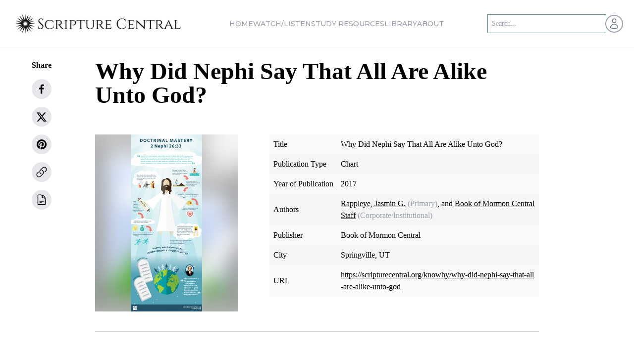

--- FILE ---
content_type: text/html; charset=utf-8
request_url: https://scripturecentral.org/archive/media/chart/why-did-nephi-say-all-are-alike-unto-god
body_size: 28578
content:
<!DOCTYPE html><html lang="en" class="font-sans"><head><meta charSet="utf-8" data-next-head=""/><title data-next-head="">Why Did Nephi Say That All Are Alike Unto God? | ScriptureCe</title><meta name="viewport" content="width=device-width, initial-scale=1" data-next-head=""/><meta name="robots" content="index, nofollow" data-next-head=""/><link rel="canonical" href="https://scripturecentral.org/archive/media/chart/why-did-nephi-say-all-are-alike-unto-god" data-next-head=""/><meta property="og:url" content="https://scripturecentral.org/archive/media/chart/why-did-nephi-say-all-are-alike-unto-god" data-next-head=""/><meta property="og:title" content="Why Did Nephi Say That All Are Alike Unto God? | ScriptureCe"/><meta property="og:description" content="Why Did Nephi Say That All Are Alike Unto God? | ScriptureCe"/><meta property="og:image" content="https://storage.googleapis.com/scripturecentral-prod-strapi-uploads/dm_3_17051fb0cc/dm_3_17051fb0cc.png"/><meta property="og:type" content="website"/><meta property="og:site_name" content="ScriptureCentral"/><meta name="twitter:title" content="Why Did Nephi Say That All Are Alike Unto God? | ScriptureCe"/><meta name="twitter:description" content="Why Did Nephi Say That All Are Alike Unto God? | ScriptureCe"/><meta name="twitter:site" content="@scripturecentrl"/><meta name="twitter:card" content="@scripturecentrl"/><script type="application/ld+json" data-next-head="">{"@graph":[{"@type":"Article","image":"","author":{"url":"https://scripturecentral.org","name":"ScriptureCentral","@type":"Organization"},"@context":"https://schema.org","headline":"Why Did Nephi Say That All Are Alike Unto God? | ScriptureCe","publisher":{"logo":{"url":"https://scripturecentral.org/favicon.svg","@type":"ImageObject"},"name":"ScriptureCentral","@type":"Organization"},"dateModified":"2024-05-20","mainEntityOfPage":{"@id":"https://scripturecentral.org/archive/media/chart/why-did-nephi-say-all-are-alike-unto-god","@type":"WebPage"}},{"@type":"BreadcrumbList","itemListElement":[{"item":"https://scripturecentral.org","name":"Home","@type":"ListItem","position":1},{"item":"https://scripturecentral.org/archive/media","name":"Archive Charts","@type":"ListItem","position":2},{"item":"https://scripturecentral.org/archive/media/chart/why-did-nephi-say-all-are-alike-unto-god","name":"Why Did Nephi Say That All Are Alike Unto God? | ScriptureCe","@type":"ListItem","position":3}]}],"@context":"https://schema.org"}</script><link rel="icon" type="image/png" sizes="16x16" href="/favicon.svg" data-next-head=""/><link rel="preload" as="image" imageSrcSet="https://scripturecentral.org/_next/image?url=%2Fassets%2Fscripture-central-logo-black.png&amp;w=256&amp;q=75 1x, https://scripturecentral.org/_next/image?url=%2Fassets%2Fscripture-central-logo-black.png&amp;w=640&amp;q=75 2x" data-next-head=""/><link rel="preload" as="image" imageSrcSet="https://scripturecentral.org/_next/image?url=%2Fassets%2Fscripture-central-logo-black.png&amp;w=384&amp;q=75 1x, https://scripturecentral.org/_next/image?url=%2Fassets%2Fscripture-central-logo-black.png&amp;w=750&amp;q=75 2x" data-next-head=""/><link href="https://fonts.googleapis.com/css2?family=Cinzel:wght@400;500;600;700&amp;family=Montserrat:wght@500&amp;display=swap" rel="stylesheet"/><script async="" src="https://www.googletagmanager.com/gtag/js?id=G-KYHLV34D0M"></script><script> window.dataLayer = window.dataLayer || [];
    function gtag(){dataLayer.push(arguments);}
    gtag('js', new Date());
    gtag('config', 'G-KYHLV34D0M');</script><script async="" src="https://www.googletagmanager.com/gtag/js?id=GTM-WP2QWJK"></script><script> window.dataLayer = window.dataLayer || [];
    function gtag(){dataLayer.push(arguments);}
    gtag('js', new Date());
    gtag('config', 'GTM-WP2QWJK');</script><script async="" src="https://www.googletagmanager.com/gtag/js?id=G-JJXXEH7DT5"></script><script> window.dataLayer = window.dataLayer || [];
    function gtag(){dataLayer.push(arguments);}
    gtag('js', new Date());
    gtag('config', 'G-JJXXEH7DT5');</script><script async="" src="https://www.googletagmanager.com/gtag/js?id=GTM-WRJQ348P"></script><script> window.dataLayer = window.dataLayer || [];
    function gtag(){dataLayer.push(arguments);}
    gtag('js', new Date());
    gtag('config', 'GTM-WRJQ348P');</script><link data-next-font="" rel="preconnect" href="/" crossorigin="anonymous"/><link rel="preload" href="https://scripturecentral.org/_next/static/css/85ef26be5e1544ba.css" as="style"/><link rel="stylesheet" href="https://scripturecentral.org/_next/static/css/85ef26be5e1544ba.css" data-n-g=""/><link rel="preload" href="https://scripturecentral.org/_next/static/css/641cef2332c203bd.css" as="style"/><link rel="stylesheet" href="https://scripturecentral.org/_next/static/css/641cef2332c203bd.css" data-n-p=""/><noscript data-n-css=""></noscript><script defer="" nomodule="" src="https://scripturecentral.org/_next/static/chunks/polyfills-42372ed130431b0a.js"></script><script src="https://scripturecentral.org/_next/static/chunks/webpack-c887a1a6a51b92f4.js" defer=""></script><script src="https://scripturecentral.org/_next/static/chunks/framework-8109cbc470bf0de9.js" defer=""></script><script src="https://scripturecentral.org/_next/static/chunks/main-62aeb300b3c0f39e.js" defer=""></script><script src="https://scripturecentral.org/_next/static/chunks/pages/_app-9f637e43aaedef41.js" defer=""></script><script src="https://scripturecentral.org/_next/static/chunks/cd97a040-5149da82eb635c32.js" defer=""></script><script src="https://scripturecentral.org/_next/static/chunks/7b3e29af-4d69e22db8323d2b.js" defer=""></script><script src="https://scripturecentral.org/_next/static/chunks/444b5184-38e3b52bf4313ffb.js" defer=""></script><script src="https://scripturecentral.org/_next/static/chunks/692-797fcde85b575fa9.js" defer=""></script><script src="https://scripturecentral.org/_next/static/chunks/9018-6d325eaab8d5688a.js" defer=""></script><script src="https://scripturecentral.org/_next/static/chunks/915-a4d09227e0599244.js" defer=""></script><script src="https://scripturecentral.org/_next/static/chunks/6940-6e538b0b4c1f503e.js" defer=""></script><script src="https://scripturecentral.org/_next/static/chunks/8749-048dd37cf45e7f32.js" defer=""></script><script src="https://scripturecentral.org/_next/static/chunks/4568-b50785acf6a0c02f.js" defer=""></script><script src="https://scripturecentral.org/_next/static/chunks/8108-c6b2aa7e60f3d94c.js" defer=""></script><script src="https://scripturecentral.org/_next/static/chunks/4083-5c524d853c4eb5dd.js" defer=""></script><script src="https://scripturecentral.org/_next/static/chunks/7632-1a4004e11274e834.js" defer=""></script><script src="https://scripturecentral.org/_next/static/chunks/6700-ffeff5cdcaad47e9.js" defer=""></script><script src="https://scripturecentral.org/_next/static/chunks/8507-abe66f6c827f7a33.js" defer=""></script><script src="https://scripturecentral.org/_next/static/chunks/5151-e2c52f7c19df9263.js" defer=""></script><script src="https://scripturecentral.org/_next/static/chunks/957-5edda8a197ceabdd.js" defer=""></script><script src="https://scripturecentral.org/_next/static/chunks/9345-639614e9cfa8c91a.js" defer=""></script><script src="https://scripturecentral.org/_next/static/chunks/4809-8da1c86f5d21f85b.js" defer=""></script><script src="https://scripturecentral.org/_next/static/chunks/196-12b442597e636433.js" defer=""></script><script src="https://scripturecentral.org/_next/static/chunks/5419-2edf7623ea42f0f4.js" defer=""></script><script src="https://scripturecentral.org/_next/static/chunks/pages/archive/media/chart/%5B...slugId%5D-b546f00f3af37e72.js" defer=""></script><script src="https://scripturecentral.org/_next/static/9RMJE9HUgI-Yalrifp-sq/_buildManifest.js" defer=""></script><script src="https://scripturecentral.org/_next/static/9RMJE9HUgI-Yalrifp-sq/_ssgManifest.js" defer=""></script></head><script type="text/javascript">window.NREUM||(NREUM={});NREUM.info = {"agent":"","beacon":"bam.nr-data.net","errorBeacon":"bam.nr-data.net","licenseKey":"5e691b6b98","applicationID":"1054589122","agentToken":null,"applicationTime":562.599624,"transactionName":"NFwHMBNZCEBSUBALXg0WMgEDfhRSXlYTDUMIbBcNTnYDS0dZF012Jm1KSwBKBVtaRQFNXAZdDAVOWw5SQUdLOR9NFxYIFF8vV24=","queueTime":0,"ttGuid":"f1729a623d5e5095"}; (window.NREUM||(NREUM={})).init={privacy:{cookies_enabled:true},ajax:{deny_list:[]},session_trace:{sampling_rate:0.0,mode:"FIXED_RATE",enabled:true,error_sampling_rate:0.0},feature_flags:["soft_nav"],distributed_tracing:{enabled:true}};(window.NREUM||(NREUM={})).loader_config={agentID:"1134295817",accountID:"2201546",trustKey:"2201546",licenseKey:"5e691b6b98",applicationID:"1054589122",browserID:"1134295817"};;/*! For license information please see nr-loader-rum-1.307.0.min.js.LICENSE.txt */
(()=>{var e,t,r={163:(e,t,r)=>{"use strict";r.d(t,{j:()=>E});var n=r(384),i=r(1741);var a=r(2555);r(860).K7.genericEvents;const s="experimental.resources",o="register",c=e=>{if(!e||"string"!=typeof e)return!1;try{document.createDocumentFragment().querySelector(e)}catch{return!1}return!0};var d=r(2614),u=r(944),l=r(8122);const f="[data-nr-mask]",g=e=>(0,l.a)(e,(()=>{const e={feature_flags:[],experimental:{allow_registered_children:!1,resources:!1},mask_selector:"*",block_selector:"[data-nr-block]",mask_input_options:{color:!1,date:!1,"datetime-local":!1,email:!1,month:!1,number:!1,range:!1,search:!1,tel:!1,text:!1,time:!1,url:!1,week:!1,textarea:!1,select:!1,password:!0}};return{ajax:{deny_list:void 0,block_internal:!0,enabled:!0,autoStart:!0},api:{get allow_registered_children(){return e.feature_flags.includes(o)||e.experimental.allow_registered_children},set allow_registered_children(t){e.experimental.allow_registered_children=t},duplicate_registered_data:!1},browser_consent_mode:{enabled:!1},distributed_tracing:{enabled:void 0,exclude_newrelic_header:void 0,cors_use_newrelic_header:void 0,cors_use_tracecontext_headers:void 0,allowed_origins:void 0},get feature_flags(){return e.feature_flags},set feature_flags(t){e.feature_flags=t},generic_events:{enabled:!0,autoStart:!0},harvest:{interval:30},jserrors:{enabled:!0,autoStart:!0},logging:{enabled:!0,autoStart:!0},metrics:{enabled:!0,autoStart:!0},obfuscate:void 0,page_action:{enabled:!0},page_view_event:{enabled:!0,autoStart:!0},page_view_timing:{enabled:!0,autoStart:!0},performance:{capture_marks:!1,capture_measures:!1,capture_detail:!0,resources:{get enabled(){return e.feature_flags.includes(s)||e.experimental.resources},set enabled(t){e.experimental.resources=t},asset_types:[],first_party_domains:[],ignore_newrelic:!0}},privacy:{cookies_enabled:!0},proxy:{assets:void 0,beacon:void 0},session:{expiresMs:d.wk,inactiveMs:d.BB},session_replay:{autoStart:!0,enabled:!1,preload:!1,sampling_rate:10,error_sampling_rate:100,collect_fonts:!1,inline_images:!1,fix_stylesheets:!0,mask_all_inputs:!0,get mask_text_selector(){return e.mask_selector},set mask_text_selector(t){c(t)?e.mask_selector="".concat(t,",").concat(f):""===t||null===t?e.mask_selector=f:(0,u.R)(5,t)},get block_class(){return"nr-block"},get ignore_class(){return"nr-ignore"},get mask_text_class(){return"nr-mask"},get block_selector(){return e.block_selector},set block_selector(t){c(t)?e.block_selector+=",".concat(t):""!==t&&(0,u.R)(6,t)},get mask_input_options(){return e.mask_input_options},set mask_input_options(t){t&&"object"==typeof t?e.mask_input_options={...t,password:!0}:(0,u.R)(7,t)}},session_trace:{enabled:!0,autoStart:!0},soft_navigations:{enabled:!0,autoStart:!0},spa:{enabled:!0,autoStart:!0},ssl:void 0,user_actions:{enabled:!0,elementAttributes:["id","className","tagName","type"]}}})());var p=r(6154),m=r(9324);let h=0;const v={buildEnv:m.F3,distMethod:m.Xs,version:m.xv,originTime:p.WN},b={consented:!1},y={appMetadata:{},get consented(){return this.session?.state?.consent||b.consented},set consented(e){b.consented=e},customTransaction:void 0,denyList:void 0,disabled:!1,harvester:void 0,isolatedBacklog:!1,isRecording:!1,loaderType:void 0,maxBytes:3e4,obfuscator:void 0,onerror:void 0,ptid:void 0,releaseIds:{},session:void 0,timeKeeper:void 0,registeredEntities:[],jsAttributesMetadata:{bytes:0},get harvestCount(){return++h}},_=e=>{const t=(0,l.a)(e,y),r=Object.keys(v).reduce((e,t)=>(e[t]={value:v[t],writable:!1,configurable:!0,enumerable:!0},e),{});return Object.defineProperties(t,r)};var w=r(5701);const x=e=>{const t=e.startsWith("http");e+="/",r.p=t?e:"https://"+e};var R=r(7836),k=r(3241);const A={accountID:void 0,trustKey:void 0,agentID:void 0,licenseKey:void 0,applicationID:void 0,xpid:void 0},S=e=>(0,l.a)(e,A),T=new Set;function E(e,t={},r,s){let{init:o,info:c,loader_config:d,runtime:u={},exposed:l=!0}=t;if(!c){const e=(0,n.pV)();o=e.init,c=e.info,d=e.loader_config}e.init=g(o||{}),e.loader_config=S(d||{}),c.jsAttributes??={},p.bv&&(c.jsAttributes.isWorker=!0),e.info=(0,a.D)(c);const f=e.init,m=[c.beacon,c.errorBeacon];T.has(e.agentIdentifier)||(f.proxy.assets&&(x(f.proxy.assets),m.push(f.proxy.assets)),f.proxy.beacon&&m.push(f.proxy.beacon),e.beacons=[...m],function(e){const t=(0,n.pV)();Object.getOwnPropertyNames(i.W.prototype).forEach(r=>{const n=i.W.prototype[r];if("function"!=typeof n||"constructor"===n)return;let a=t[r];e[r]&&!1!==e.exposed&&"micro-agent"!==e.runtime?.loaderType&&(t[r]=(...t)=>{const n=e[r](...t);return a?a(...t):n})})}(e),(0,n.US)("activatedFeatures",w.B)),u.denyList=[...f.ajax.deny_list||[],...f.ajax.block_internal?m:[]],u.ptid=e.agentIdentifier,u.loaderType=r,e.runtime=_(u),T.has(e.agentIdentifier)||(e.ee=R.ee.get(e.agentIdentifier),e.exposed=l,(0,k.W)({agentIdentifier:e.agentIdentifier,drained:!!w.B?.[e.agentIdentifier],type:"lifecycle",name:"initialize",feature:void 0,data:e.config})),T.add(e.agentIdentifier)}},384:(e,t,r)=>{"use strict";r.d(t,{NT:()=>s,US:()=>u,Zm:()=>o,bQ:()=>d,dV:()=>c,pV:()=>l});var n=r(6154),i=r(1863),a=r(1910);const s={beacon:"bam.nr-data.net",errorBeacon:"bam.nr-data.net"};function o(){return n.gm.NREUM||(n.gm.NREUM={}),void 0===n.gm.newrelic&&(n.gm.newrelic=n.gm.NREUM),n.gm.NREUM}function c(){let e=o();return e.o||(e.o={ST:n.gm.setTimeout,SI:n.gm.setImmediate||n.gm.setInterval,CT:n.gm.clearTimeout,XHR:n.gm.XMLHttpRequest,REQ:n.gm.Request,EV:n.gm.Event,PR:n.gm.Promise,MO:n.gm.MutationObserver,FETCH:n.gm.fetch,WS:n.gm.WebSocket},(0,a.i)(...Object.values(e.o))),e}function d(e,t){let r=o();r.initializedAgents??={},t.initializedAt={ms:(0,i.t)(),date:new Date},r.initializedAgents[e]=t}function u(e,t){o()[e]=t}function l(){return function(){let e=o();const t=e.info||{};e.info={beacon:s.beacon,errorBeacon:s.errorBeacon,...t}}(),function(){let e=o();const t=e.init||{};e.init={...t}}(),c(),function(){let e=o();const t=e.loader_config||{};e.loader_config={...t}}(),o()}},782:(e,t,r)=>{"use strict";r.d(t,{T:()=>n});const n=r(860).K7.pageViewTiming},860:(e,t,r)=>{"use strict";r.d(t,{$J:()=>u,K7:()=>c,P3:()=>d,XX:()=>i,Yy:()=>o,df:()=>a,qY:()=>n,v4:()=>s});const n="events",i="jserrors",a="browser/blobs",s="rum",o="browser/logs",c={ajax:"ajax",genericEvents:"generic_events",jserrors:i,logging:"logging",metrics:"metrics",pageAction:"page_action",pageViewEvent:"page_view_event",pageViewTiming:"page_view_timing",sessionReplay:"session_replay",sessionTrace:"session_trace",softNav:"soft_navigations",spa:"spa"},d={[c.pageViewEvent]:1,[c.pageViewTiming]:2,[c.metrics]:3,[c.jserrors]:4,[c.spa]:5,[c.ajax]:6,[c.sessionTrace]:7,[c.softNav]:8,[c.sessionReplay]:9,[c.logging]:10,[c.genericEvents]:11},u={[c.pageViewEvent]:s,[c.pageViewTiming]:n,[c.ajax]:n,[c.spa]:n,[c.softNav]:n,[c.metrics]:i,[c.jserrors]:i,[c.sessionTrace]:a,[c.sessionReplay]:a,[c.logging]:o,[c.genericEvents]:"ins"}},944:(e,t,r)=>{"use strict";r.d(t,{R:()=>i});var n=r(3241);function i(e,t){"function"==typeof console.debug&&(console.debug("New Relic Warning: https://github.com/newrelic/newrelic-browser-agent/blob/main/docs/warning-codes.md#".concat(e),t),(0,n.W)({agentIdentifier:null,drained:null,type:"data",name:"warn",feature:"warn",data:{code:e,secondary:t}}))}},1687:(e,t,r)=>{"use strict";r.d(t,{Ak:()=>d,Ze:()=>f,x3:()=>u});var n=r(3241),i=r(7836),a=r(3606),s=r(860),o=r(2646);const c={};function d(e,t){const r={staged:!1,priority:s.P3[t]||0};l(e),c[e].get(t)||c[e].set(t,r)}function u(e,t){e&&c[e]&&(c[e].get(t)&&c[e].delete(t),p(e,t,!1),c[e].size&&g(e))}function l(e){if(!e)throw new Error("agentIdentifier required");c[e]||(c[e]=new Map)}function f(e="",t="feature",r=!1){if(l(e),!e||!c[e].get(t)||r)return p(e,t);c[e].get(t).staged=!0,g(e)}function g(e){const t=Array.from(c[e]);t.every(([e,t])=>t.staged)&&(t.sort((e,t)=>e[1].priority-t[1].priority),t.forEach(([t])=>{c[e].delete(t),p(e,t)}))}function p(e,t,r=!0){const s=e?i.ee.get(e):i.ee,c=a.i.handlers;if(!s.aborted&&s.backlog&&c){if((0,n.W)({agentIdentifier:e,type:"lifecycle",name:"drain",feature:t}),r){const e=s.backlog[t],r=c[t];if(r){for(let t=0;e&&t<e.length;++t)m(e[t],r);Object.entries(r).forEach(([e,t])=>{Object.values(t||{}).forEach(t=>{t[0]?.on&&t[0]?.context()instanceof o.y&&t[0].on(e,t[1])})})}}s.isolatedBacklog||delete c[t],s.backlog[t]=null,s.emit("drain-"+t,[])}}function m(e,t){var r=e[1];Object.values(t[r]||{}).forEach(t=>{var r=e[0];if(t[0]===r){var n=t[1],i=e[3],a=e[2];n.apply(i,a)}})}},1738:(e,t,r)=>{"use strict";r.d(t,{U:()=>g,Y:()=>f});var n=r(3241),i=r(9908),a=r(1863),s=r(944),o=r(5701),c=r(3969),d=r(8362),u=r(860),l=r(4261);function f(e,t,r,a){const f=a||r;!f||f[e]&&f[e]!==d.d.prototype[e]||(f[e]=function(){(0,i.p)(c.xV,["API/"+e+"/called"],void 0,u.K7.metrics,r.ee),(0,n.W)({agentIdentifier:r.agentIdentifier,drained:!!o.B?.[r.agentIdentifier],type:"data",name:"api",feature:l.Pl+e,data:{}});try{return t.apply(this,arguments)}catch(e){(0,s.R)(23,e)}})}function g(e,t,r,n,s){const o=e.info;null===r?delete o.jsAttributes[t]:o.jsAttributes[t]=r,(s||null===r)&&(0,i.p)(l.Pl+n,[(0,a.t)(),t,r],void 0,"session",e.ee)}},1741:(e,t,r)=>{"use strict";r.d(t,{W:()=>a});var n=r(944),i=r(4261);class a{#e(e,...t){if(this[e]!==a.prototype[e])return this[e](...t);(0,n.R)(35,e)}addPageAction(e,t){return this.#e(i.hG,e,t)}register(e){return this.#e(i.eY,e)}recordCustomEvent(e,t){return this.#e(i.fF,e,t)}setPageViewName(e,t){return this.#e(i.Fw,e,t)}setCustomAttribute(e,t,r){return this.#e(i.cD,e,t,r)}noticeError(e,t){return this.#e(i.o5,e,t)}setUserId(e,t=!1){return this.#e(i.Dl,e,t)}setApplicationVersion(e){return this.#e(i.nb,e)}setErrorHandler(e){return this.#e(i.bt,e)}addRelease(e,t){return this.#e(i.k6,e,t)}log(e,t){return this.#e(i.$9,e,t)}start(){return this.#e(i.d3)}finished(e){return this.#e(i.BL,e)}recordReplay(){return this.#e(i.CH)}pauseReplay(){return this.#e(i.Tb)}addToTrace(e){return this.#e(i.U2,e)}setCurrentRouteName(e){return this.#e(i.PA,e)}interaction(e){return this.#e(i.dT,e)}wrapLogger(e,t,r){return this.#e(i.Wb,e,t,r)}measure(e,t){return this.#e(i.V1,e,t)}consent(e){return this.#e(i.Pv,e)}}},1863:(e,t,r)=>{"use strict";function n(){return Math.floor(performance.now())}r.d(t,{t:()=>n})},1910:(e,t,r)=>{"use strict";r.d(t,{i:()=>a});var n=r(944);const i=new Map;function a(...e){return e.every(e=>{if(i.has(e))return i.get(e);const t="function"==typeof e?e.toString():"",r=t.includes("[native code]"),a=t.includes("nrWrapper");return r||a||(0,n.R)(64,e?.name||t),i.set(e,r),r})}},2555:(e,t,r)=>{"use strict";r.d(t,{D:()=>o,f:()=>s});var n=r(384),i=r(8122);const a={beacon:n.NT.beacon,errorBeacon:n.NT.errorBeacon,licenseKey:void 0,applicationID:void 0,sa:void 0,queueTime:void 0,applicationTime:void 0,ttGuid:void 0,user:void 0,account:void 0,product:void 0,extra:void 0,jsAttributes:{},userAttributes:void 0,atts:void 0,transactionName:void 0,tNamePlain:void 0};function s(e){try{return!!e.licenseKey&&!!e.errorBeacon&&!!e.applicationID}catch(e){return!1}}const o=e=>(0,i.a)(e,a)},2614:(e,t,r)=>{"use strict";r.d(t,{BB:()=>s,H3:()=>n,g:()=>d,iL:()=>c,tS:()=>o,uh:()=>i,wk:()=>a});const n="NRBA",i="SESSION",a=144e5,s=18e5,o={STARTED:"session-started",PAUSE:"session-pause",RESET:"session-reset",RESUME:"session-resume",UPDATE:"session-update"},c={SAME_TAB:"same-tab",CROSS_TAB:"cross-tab"},d={OFF:0,FULL:1,ERROR:2}},2646:(e,t,r)=>{"use strict";r.d(t,{y:()=>n});class n{constructor(e){this.contextId=e}}},2843:(e,t,r)=>{"use strict";r.d(t,{G:()=>a,u:()=>i});var n=r(3878);function i(e,t=!1,r,i){(0,n.DD)("visibilitychange",function(){if(t)return void("hidden"===document.visibilityState&&e());e(document.visibilityState)},r,i)}function a(e,t,r){(0,n.sp)("pagehide",e,t,r)}},3241:(e,t,r)=>{"use strict";r.d(t,{W:()=>a});var n=r(6154);const i="newrelic";function a(e={}){try{n.gm.dispatchEvent(new CustomEvent(i,{detail:e}))}catch(e){}}},3606:(e,t,r)=>{"use strict";r.d(t,{i:()=>a});var n=r(9908);a.on=s;var i=a.handlers={};function a(e,t,r,a){s(a||n.d,i,e,t,r)}function s(e,t,r,i,a){a||(a="feature"),e||(e=n.d);var s=t[a]=t[a]||{};(s[r]=s[r]||[]).push([e,i])}},3878:(e,t,r)=>{"use strict";function n(e,t){return{capture:e,passive:!1,signal:t}}function i(e,t,r=!1,i){window.addEventListener(e,t,n(r,i))}function a(e,t,r=!1,i){document.addEventListener(e,t,n(r,i))}r.d(t,{DD:()=>a,jT:()=>n,sp:()=>i})},3969:(e,t,r)=>{"use strict";r.d(t,{TZ:()=>n,XG:()=>o,rs:()=>i,xV:()=>s,z_:()=>a});const n=r(860).K7.metrics,i="sm",a="cm",s="storeSupportabilityMetrics",o="storeEventMetrics"},4234:(e,t,r)=>{"use strict";r.d(t,{W:()=>a});var n=r(7836),i=r(1687);class a{constructor(e,t){this.agentIdentifier=e,this.ee=n.ee.get(e),this.featureName=t,this.blocked=!1}deregisterDrain(){(0,i.x3)(this.agentIdentifier,this.featureName)}}},4261:(e,t,r)=>{"use strict";r.d(t,{$9:()=>d,BL:()=>o,CH:()=>g,Dl:()=>_,Fw:()=>y,PA:()=>h,Pl:()=>n,Pv:()=>k,Tb:()=>l,U2:()=>a,V1:()=>R,Wb:()=>x,bt:()=>b,cD:()=>v,d3:()=>w,dT:()=>c,eY:()=>p,fF:()=>f,hG:()=>i,k6:()=>s,nb:()=>m,o5:()=>u});const n="api-",i="addPageAction",a="addToTrace",s="addRelease",o="finished",c="interaction",d="log",u="noticeError",l="pauseReplay",f="recordCustomEvent",g="recordReplay",p="register",m="setApplicationVersion",h="setCurrentRouteName",v="setCustomAttribute",b="setErrorHandler",y="setPageViewName",_="setUserId",w="start",x="wrapLogger",R="measure",k="consent"},5289:(e,t,r)=>{"use strict";r.d(t,{GG:()=>s,Qr:()=>c,sB:()=>o});var n=r(3878),i=r(6389);function a(){return"undefined"==typeof document||"complete"===document.readyState}function s(e,t){if(a())return e();const r=(0,i.J)(e),s=setInterval(()=>{a()&&(clearInterval(s),r())},500);(0,n.sp)("load",r,t)}function o(e){if(a())return e();(0,n.DD)("DOMContentLoaded",e)}function c(e){if(a())return e();(0,n.sp)("popstate",e)}},5607:(e,t,r)=>{"use strict";r.d(t,{W:()=>n});const n=(0,r(9566).bz)()},5701:(e,t,r)=>{"use strict";r.d(t,{B:()=>a,t:()=>s});var n=r(3241);const i=new Set,a={};function s(e,t){const r=t.agentIdentifier;a[r]??={},e&&"object"==typeof e&&(i.has(r)||(t.ee.emit("rumresp",[e]),a[r]=e,i.add(r),(0,n.W)({agentIdentifier:r,loaded:!0,drained:!0,type:"lifecycle",name:"load",feature:void 0,data:e})))}},6154:(e,t,r)=>{"use strict";r.d(t,{OF:()=>c,RI:()=>i,WN:()=>u,bv:()=>a,eN:()=>l,gm:()=>s,mw:()=>o,sb:()=>d});var n=r(1863);const i="undefined"!=typeof window&&!!window.document,a="undefined"!=typeof WorkerGlobalScope&&("undefined"!=typeof self&&self instanceof WorkerGlobalScope&&self.navigator instanceof WorkerNavigator||"undefined"!=typeof globalThis&&globalThis instanceof WorkerGlobalScope&&globalThis.navigator instanceof WorkerNavigator),s=i?window:"undefined"!=typeof WorkerGlobalScope&&("undefined"!=typeof self&&self instanceof WorkerGlobalScope&&self||"undefined"!=typeof globalThis&&globalThis instanceof WorkerGlobalScope&&globalThis),o=Boolean("hidden"===s?.document?.visibilityState),c=/iPad|iPhone|iPod/.test(s.navigator?.userAgent),d=c&&"undefined"==typeof SharedWorker,u=((()=>{const e=s.navigator?.userAgent?.match(/Firefox[/\s](\d+\.\d+)/);Array.isArray(e)&&e.length>=2&&e[1]})(),Date.now()-(0,n.t)()),l=()=>"undefined"!=typeof PerformanceNavigationTiming&&s?.performance?.getEntriesByType("navigation")?.[0]?.responseStart},6389:(e,t,r)=>{"use strict";function n(e,t=500,r={}){const n=r?.leading||!1;let i;return(...r)=>{n&&void 0===i&&(e.apply(this,r),i=setTimeout(()=>{i=clearTimeout(i)},t)),n||(clearTimeout(i),i=setTimeout(()=>{e.apply(this,r)},t))}}function i(e){let t=!1;return(...r)=>{t||(t=!0,e.apply(this,r))}}r.d(t,{J:()=>i,s:()=>n})},6630:(e,t,r)=>{"use strict";r.d(t,{T:()=>n});const n=r(860).K7.pageViewEvent},7699:(e,t,r)=>{"use strict";r.d(t,{It:()=>a,KC:()=>o,No:()=>i,qh:()=>s});var n=r(860);const i=16e3,a=1e6,s="SESSION_ERROR",o={[n.K7.logging]:!0,[n.K7.genericEvents]:!1,[n.K7.jserrors]:!1,[n.K7.ajax]:!1}},7836:(e,t,r)=>{"use strict";r.d(t,{P:()=>o,ee:()=>c});var n=r(384),i=r(8990),a=r(2646),s=r(5607);const o="nr@context:".concat(s.W),c=function e(t,r){var n={},s={},u={},l=!1;try{l=16===r.length&&d.initializedAgents?.[r]?.runtime.isolatedBacklog}catch(e){}var f={on:p,addEventListener:p,removeEventListener:function(e,t){var r=n[e];if(!r)return;for(var i=0;i<r.length;i++)r[i]===t&&r.splice(i,1)},emit:function(e,r,n,i,a){!1!==a&&(a=!0);if(c.aborted&&!i)return;t&&a&&t.emit(e,r,n);var o=g(n);m(e).forEach(e=>{e.apply(o,r)});var d=v()[s[e]];d&&d.push([f,e,r,o]);return o},get:h,listeners:m,context:g,buffer:function(e,t){const r=v();if(t=t||"feature",f.aborted)return;Object.entries(e||{}).forEach(([e,n])=>{s[n]=t,t in r||(r[t]=[])})},abort:function(){f._aborted=!0,Object.keys(f.backlog).forEach(e=>{delete f.backlog[e]})},isBuffering:function(e){return!!v()[s[e]]},debugId:r,backlog:l?{}:t&&"object"==typeof t.backlog?t.backlog:{},isolatedBacklog:l};return Object.defineProperty(f,"aborted",{get:()=>{let e=f._aborted||!1;return e||(t&&(e=t.aborted),e)}}),f;function g(e){return e&&e instanceof a.y?e:e?(0,i.I)(e,o,()=>new a.y(o)):new a.y(o)}function p(e,t){n[e]=m(e).concat(t)}function m(e){return n[e]||[]}function h(t){return u[t]=u[t]||e(f,t)}function v(){return f.backlog}}(void 0,"globalEE"),d=(0,n.Zm)();d.ee||(d.ee=c)},8122:(e,t,r)=>{"use strict";r.d(t,{a:()=>i});var n=r(944);function i(e,t){try{if(!e||"object"!=typeof e)return(0,n.R)(3);if(!t||"object"!=typeof t)return(0,n.R)(4);const r=Object.create(Object.getPrototypeOf(t),Object.getOwnPropertyDescriptors(t)),a=0===Object.keys(r).length?e:r;for(let s in a)if(void 0!==e[s])try{if(null===e[s]){r[s]=null;continue}Array.isArray(e[s])&&Array.isArray(t[s])?r[s]=Array.from(new Set([...e[s],...t[s]])):"object"==typeof e[s]&&"object"==typeof t[s]?r[s]=i(e[s],t[s]):r[s]=e[s]}catch(e){r[s]||(0,n.R)(1,e)}return r}catch(e){(0,n.R)(2,e)}}},8362:(e,t,r)=>{"use strict";r.d(t,{d:()=>a});var n=r(9566),i=r(1741);class a extends i.W{agentIdentifier=(0,n.LA)(16)}},8374:(e,t,r)=>{r.nc=(()=>{try{return document?.currentScript?.nonce}catch(e){}return""})()},8990:(e,t,r)=>{"use strict";r.d(t,{I:()=>i});var n=Object.prototype.hasOwnProperty;function i(e,t,r){if(n.call(e,t))return e[t];var i=r();if(Object.defineProperty&&Object.keys)try{return Object.defineProperty(e,t,{value:i,writable:!0,enumerable:!1}),i}catch(e){}return e[t]=i,i}},9324:(e,t,r)=>{"use strict";r.d(t,{F3:()=>i,Xs:()=>a,xv:()=>n});const n="1.307.0",i="PROD",a="CDN"},9566:(e,t,r)=>{"use strict";r.d(t,{LA:()=>o,bz:()=>s});var n=r(6154);const i="xxxxxxxx-xxxx-4xxx-yxxx-xxxxxxxxxxxx";function a(e,t){return e?15&e[t]:16*Math.random()|0}function s(){const e=n.gm?.crypto||n.gm?.msCrypto;let t,r=0;return e&&e.getRandomValues&&(t=e.getRandomValues(new Uint8Array(30))),i.split("").map(e=>"x"===e?a(t,r++).toString(16):"y"===e?(3&a()|8).toString(16):e).join("")}function o(e){const t=n.gm?.crypto||n.gm?.msCrypto;let r,i=0;t&&t.getRandomValues&&(r=t.getRandomValues(new Uint8Array(e)));const s=[];for(var o=0;o<e;o++)s.push(a(r,i++).toString(16));return s.join("")}},9908:(e,t,r)=>{"use strict";r.d(t,{d:()=>n,p:()=>i});var n=r(7836).ee.get("handle");function i(e,t,r,i,a){a?(a.buffer([e],i),a.emit(e,t,r)):(n.buffer([e],i),n.emit(e,t,r))}}},n={};function i(e){var t=n[e];if(void 0!==t)return t.exports;var a=n[e]={exports:{}};return r[e](a,a.exports,i),a.exports}i.m=r,i.d=(e,t)=>{for(var r in t)i.o(t,r)&&!i.o(e,r)&&Object.defineProperty(e,r,{enumerable:!0,get:t[r]})},i.f={},i.e=e=>Promise.all(Object.keys(i.f).reduce((t,r)=>(i.f[r](e,t),t),[])),i.u=e=>"nr-rum-1.307.0.min.js",i.o=(e,t)=>Object.prototype.hasOwnProperty.call(e,t),e={},t="NRBA-1.307.0.PROD:",i.l=(r,n,a,s)=>{if(e[r])e[r].push(n);else{var o,c;if(void 0!==a)for(var d=document.getElementsByTagName("script"),u=0;u<d.length;u++){var l=d[u];if(l.getAttribute("src")==r||l.getAttribute("data-webpack")==t+a){o=l;break}}if(!o){c=!0;var f={296:"sha512-3EXXyZqgAupfCzApe8jx8MLgGn3TbzhyI1Jve2HiIeHZU3eYpQT4hF0fMRkBBDdQT8+b9YmzmeYUZ4Q/8KBSNg=="};(o=document.createElement("script")).charset="utf-8",i.nc&&o.setAttribute("nonce",i.nc),o.setAttribute("data-webpack",t+a),o.src=r,0!==o.src.indexOf(window.location.origin+"/")&&(o.crossOrigin="anonymous"),f[s]&&(o.integrity=f[s])}e[r]=[n];var g=(t,n)=>{o.onerror=o.onload=null,clearTimeout(p);var i=e[r];if(delete e[r],o.parentNode&&o.parentNode.removeChild(o),i&&i.forEach(e=>e(n)),t)return t(n)},p=setTimeout(g.bind(null,void 0,{type:"timeout",target:o}),12e4);o.onerror=g.bind(null,o.onerror),o.onload=g.bind(null,o.onload),c&&document.head.appendChild(o)}},i.r=e=>{"undefined"!=typeof Symbol&&Symbol.toStringTag&&Object.defineProperty(e,Symbol.toStringTag,{value:"Module"}),Object.defineProperty(e,"__esModule",{value:!0})},i.p="https://js-agent.newrelic.com/",(()=>{var e={374:0,840:0};i.f.j=(t,r)=>{var n=i.o(e,t)?e[t]:void 0;if(0!==n)if(n)r.push(n[2]);else{var a=new Promise((r,i)=>n=e[t]=[r,i]);r.push(n[2]=a);var s=i.p+i.u(t),o=new Error;i.l(s,r=>{if(i.o(e,t)&&(0!==(n=e[t])&&(e[t]=void 0),n)){var a=r&&("load"===r.type?"missing":r.type),s=r&&r.target&&r.target.src;o.message="Loading chunk "+t+" failed: ("+a+": "+s+")",o.name="ChunkLoadError",o.type=a,o.request=s,n[1](o)}},"chunk-"+t,t)}};var t=(t,r)=>{var n,a,[s,o,c]=r,d=0;if(s.some(t=>0!==e[t])){for(n in o)i.o(o,n)&&(i.m[n]=o[n]);if(c)c(i)}for(t&&t(r);d<s.length;d++)a=s[d],i.o(e,a)&&e[a]&&e[a][0](),e[a]=0},r=self["webpackChunk:NRBA-1.307.0.PROD"]=self["webpackChunk:NRBA-1.307.0.PROD"]||[];r.forEach(t.bind(null,0)),r.push=t.bind(null,r.push.bind(r))})(),(()=>{"use strict";i(8374);var e=i(8362),t=i(860);const r=Object.values(t.K7);var n=i(163);var a=i(9908),s=i(1863),o=i(4261),c=i(1738);var d=i(1687),u=i(4234),l=i(5289),f=i(6154),g=i(944),p=i(384);const m=e=>f.RI&&!0===e?.privacy.cookies_enabled;function h(e){return!!(0,p.dV)().o.MO&&m(e)&&!0===e?.session_trace.enabled}var v=i(6389),b=i(7699);class y extends u.W{constructor(e,t){super(e.agentIdentifier,t),this.agentRef=e,this.abortHandler=void 0,this.featAggregate=void 0,this.loadedSuccessfully=void 0,this.onAggregateImported=new Promise(e=>{this.loadedSuccessfully=e}),this.deferred=Promise.resolve(),!1===e.init[this.featureName].autoStart?this.deferred=new Promise((t,r)=>{this.ee.on("manual-start-all",(0,v.J)(()=>{(0,d.Ak)(e.agentIdentifier,this.featureName),t()}))}):(0,d.Ak)(e.agentIdentifier,t)}importAggregator(e,t,r={}){if(this.featAggregate)return;const n=async()=>{let n;await this.deferred;try{if(m(e.init)){const{setupAgentSession:t}=await i.e(296).then(i.bind(i,3305));n=t(e)}}catch(e){(0,g.R)(20,e),this.ee.emit("internal-error",[e]),(0,a.p)(b.qh,[e],void 0,this.featureName,this.ee)}try{if(!this.#t(this.featureName,n,e.init))return(0,d.Ze)(this.agentIdentifier,this.featureName),void this.loadedSuccessfully(!1);const{Aggregate:i}=await t();this.featAggregate=new i(e,r),e.runtime.harvester.initializedAggregates.push(this.featAggregate),this.loadedSuccessfully(!0)}catch(e){(0,g.R)(34,e),this.abortHandler?.(),(0,d.Ze)(this.agentIdentifier,this.featureName,!0),this.loadedSuccessfully(!1),this.ee&&this.ee.abort()}};f.RI?(0,l.GG)(()=>n(),!0):n()}#t(e,r,n){if(this.blocked)return!1;switch(e){case t.K7.sessionReplay:return h(n)&&!!r;case t.K7.sessionTrace:return!!r;default:return!0}}}var _=i(6630),w=i(2614),x=i(3241);class R extends y{static featureName=_.T;constructor(e){var t;super(e,_.T),this.setupInspectionEvents(e.agentIdentifier),t=e,(0,c.Y)(o.Fw,function(e,r){"string"==typeof e&&("/"!==e.charAt(0)&&(e="/"+e),t.runtime.customTransaction=(r||"http://custom.transaction")+e,(0,a.p)(o.Pl+o.Fw,[(0,s.t)()],void 0,void 0,t.ee))},t),this.importAggregator(e,()=>i.e(296).then(i.bind(i,3943)))}setupInspectionEvents(e){const t=(t,r)=>{t&&(0,x.W)({agentIdentifier:e,timeStamp:t.timeStamp,loaded:"complete"===t.target.readyState,type:"window",name:r,data:t.target.location+""})};(0,l.sB)(e=>{t(e,"DOMContentLoaded")}),(0,l.GG)(e=>{t(e,"load")}),(0,l.Qr)(e=>{t(e,"navigate")}),this.ee.on(w.tS.UPDATE,(t,r)=>{(0,x.W)({agentIdentifier:e,type:"lifecycle",name:"session",data:r})})}}class k extends e.d{constructor(e){var t;(super(),f.gm)?(this.features={},(0,p.bQ)(this.agentIdentifier,this),this.desiredFeatures=new Set(e.features||[]),this.desiredFeatures.add(R),(0,n.j)(this,e,e.loaderType||"agent"),t=this,(0,c.Y)(o.cD,function(e,r,n=!1){if("string"==typeof e){if(["string","number","boolean"].includes(typeof r)||null===r)return(0,c.U)(t,e,r,o.cD,n);(0,g.R)(40,typeof r)}else(0,g.R)(39,typeof e)},t),function(e){(0,c.Y)(o.Dl,function(t,r=!1){if("string"!=typeof t&&null!==t)return void(0,g.R)(41,typeof t);const n=e.info.jsAttributes["enduser.id"];r&&null!=n&&n!==t?(0,a.p)(o.Pl+"setUserIdAndResetSession",[t],void 0,"session",e.ee):(0,c.U)(e,"enduser.id",t,o.Dl,!0)},e)}(this),function(e){(0,c.Y)(o.nb,function(t){if("string"==typeof t||null===t)return(0,c.U)(e,"application.version",t,o.nb,!1);(0,g.R)(42,typeof t)},e)}(this),function(e){(0,c.Y)(o.d3,function(){e.ee.emit("manual-start-all")},e)}(this),function(e){(0,c.Y)(o.Pv,function(t=!0){if("boolean"==typeof t){if((0,a.p)(o.Pl+o.Pv,[t],void 0,"session",e.ee),e.runtime.consented=t,t){const t=e.features.page_view_event;t.onAggregateImported.then(e=>{const r=t.featAggregate;e&&!r.sentRum&&r.sendRum()})}}else(0,g.R)(65,typeof t)},e)}(this),this.run()):(0,g.R)(21)}get config(){return{info:this.info,init:this.init,loader_config:this.loader_config,runtime:this.runtime}}get api(){return this}run(){try{const e=function(e){const t={};return r.forEach(r=>{t[r]=!!e[r]?.enabled}),t}(this.init),n=[...this.desiredFeatures];n.sort((e,r)=>t.P3[e.featureName]-t.P3[r.featureName]),n.forEach(r=>{if(!e[r.featureName]&&r.featureName!==t.K7.pageViewEvent)return;if(r.featureName===t.K7.spa)return void(0,g.R)(67);const n=function(e){switch(e){case t.K7.ajax:return[t.K7.jserrors];case t.K7.sessionTrace:return[t.K7.ajax,t.K7.pageViewEvent];case t.K7.sessionReplay:return[t.K7.sessionTrace];case t.K7.pageViewTiming:return[t.K7.pageViewEvent];default:return[]}}(r.featureName).filter(e=>!(e in this.features));n.length>0&&(0,g.R)(36,{targetFeature:r.featureName,missingDependencies:n}),this.features[r.featureName]=new r(this)})}catch(e){(0,g.R)(22,e);for(const e in this.features)this.features[e].abortHandler?.();const t=(0,p.Zm)();delete t.initializedAgents[this.agentIdentifier]?.features,delete this.sharedAggregator;return t.ee.get(this.agentIdentifier).abort(),!1}}}var A=i(2843),S=i(782);class T extends y{static featureName=S.T;constructor(e){super(e,S.T),f.RI&&((0,A.u)(()=>(0,a.p)("docHidden",[(0,s.t)()],void 0,S.T,this.ee),!0),(0,A.G)(()=>(0,a.p)("winPagehide",[(0,s.t)()],void 0,S.T,this.ee)),this.importAggregator(e,()=>i.e(296).then(i.bind(i,2117))))}}var E=i(3969);class I extends y{static featureName=E.TZ;constructor(e){super(e,E.TZ),f.RI&&document.addEventListener("securitypolicyviolation",e=>{(0,a.p)(E.xV,["Generic/CSPViolation/Detected"],void 0,this.featureName,this.ee)}),this.importAggregator(e,()=>i.e(296).then(i.bind(i,9623)))}}new k({features:[R,T,I],loaderType:"lite"})})()})();</script><body><div id="__next"><main class="overflow-x-hidden page-container"><div class="fixed top-0 left-0 right-0 z-[100]"><div class="flex w-full h-4"></div></div><div class="h-18 sticky top-0 z-[100] bg-white"><nav class="fixed top-0 left-0 right-0 z-101 bg-white shadow-sm"><div class="w-screen"><div class="md:hidden"><div class="w-full flex flex-col"><div class="w-full flex items-center justify-between px-10"><div class="w-fit"><a draggable="false" href="http://scripturecentral.org/"><img alt="Scripture Central" width="200" height="56" decoding="async" data-nimg="1" class="h-12 w-auto object-contain" style="color:transparent" srcSet="https://scripturecentral.org/_next/image?url=%2Fassets%2Fscripture-central-logo-black.png&amp;w=256&amp;q=75 1x, https://scripturecentral.org/_next/image?url=%2Fassets%2Fscripture-central-logo-black.png&amp;w=640&amp;q=75 2x" src="https://scripturecentral.org/_next/image?url=%2Fassets%2Fscripture-central-logo-black.png&amp;w=640&amp;q=75"/></a></div><div class="flex items-center justify-end w-fit space-x-4"><button class="p-1 rounded-sm"><svg xmlns="http://www.w3.org/2000/svg" fill="none" viewBox="0 0 24 24" stroke-width="1.5" stroke="currentColor" aria-hidden="true" data-slot="icon" class="h-7 w-7 text-black hover:text-primaryPowderBlue"><path stroke-linecap="round" stroke-linejoin="round" d="m21 21-5.197-5.197m0 0A7.5 7.5 0 1 0 5.196 5.196a7.5 7.5 0 0 0 10.607 10.607Z"></path></svg></button><div class="relative z-50 undefined" data-headlessui-state=""><div><button class="relative flex rounded-full bg-white outline-none text-gray-500 ring-2 ring-gray-400 hover:ring-gray-600" id="headlessui-menu-button-:R6il6:" type="button" aria-haspopup="menu" aria-expanded="false" data-headlessui-state=""><span class="sr-only">Open user menu</span><div class="flex-shrink-0 h-8 w-8"><svg xmlns="http://www.w3.org/2000/svg" fill="none" viewBox="0 0 24 24" stroke-width="1.5" stroke="currentColor" aria-hidden="true" data-slot="icon" class="p-1 h-8 w-8"><path stroke-linecap="round" stroke-linejoin="round" d="M15.75 6a3.75 3.75 0 1 1-7.5 0 3.75 3.75 0 0 1 7.5 0ZM4.501 20.118a7.5 7.5 0 0 1 14.998 0A17.933 17.933 0 0 1 12 21.75c-2.676 0-5.216-.584-7.499-1.632Z"></path></svg></div></button></div></div><div class="align-middle h-18 flex items-center justify-center flex-shrink-0" data-headlessui-state=""><button id="headlessui-menu-button-:R7il6:" type="button" aria-haspopup="menu" aria-expanded="false" data-headlessui-state=""><a class="text-6xl text-black rounded-full flex items-center justify-center"><svg xmlns="http://www.w3.org/2000/svg" fill="none" stroke="currentColor" class="w-11 h-11" viewBox="0 0 24 24"><path stroke-linecap="round" stroke-linejoin="round" d="M3.75 6.75h16.5M3.75 12h16.5m-16.5 5.25h16.5"></path></svg></a></button></div></div></div></div></div><div class="hidden md:flex flex-col w-full items-center"><div class="flex flex-row items-center justify-between w-full px-6 py-2"><div class="flex items-center"><a draggable="false" href="http://scripturecentral.org/"><img alt="Scripture Central" width="350" height="98" decoding="async" data-nimg="1" class="h-16 xl:h-20 object-contain" style="color:transparent" srcSet="https://scripturecentral.org/_next/image?url=%2Fassets%2Fscripture-central-logo-black.png&amp;w=384&amp;q=75 1x, https://scripturecentral.org/_next/image?url=%2Fassets%2Fscripture-central-logo-black.png&amp;w=750&amp;q=75 2x" src="https://scripturecentral.org/_next/image?url=%2Fassets%2Fscripture-central-logo-black.png&amp;w=750&amp;q=75"/></a></div><div class="md:flex md:flex-row justify-center hidden text-center align-middle gap-x-4 xl:gap-x-6"><a class="text-gray-400 font-medium hover:text-gray-900 cursor-pointer text-xs xl:text-sm font-header uppercase" href="http://scripturecentral.org/">Home</a><a class="text-gray-400 font-medium hover:text-gray-900 cursor-pointer text-xs xl:text-sm font-header uppercase" href="http://scripturecentral.org/channels">Watch/Listen</a><a class="text-gray-400 font-medium hover:text-gray-900 cursor-pointer text-xs xl:text-sm font-header uppercase" href="http://scripturecentral.org/study-resources">Study Resources</a><a class="text-gray-400 font-medium hover:text-gray-900 cursor-pointer text-xs xl:text-sm font-header uppercase" href="http://scripturecentral.org/archive/all">Library</a><a class="text-gray-400 font-medium hover:text-gray-900 cursor-pointer text-xs xl:text-sm font-header uppercase" href="http://scripturecentral.org/about">About</a></div><div class="hidden md:flex items-center gap-4"><div class="flex items-center relative min-w-9"><input type="text" placeholder="Search..." class="w-32 lg:w-60 px-2 py-2 text-sm font-medium border border-primaryBlue" value=""/></div><div class="flex items-center"><div class="relative z-50 undefined" data-headlessui-state=""><div><button class="relative flex rounded-full bg-white outline-none text-gray-500 ring-2 ring-gray-400 hover:ring-gray-600" id="headlessui-menu-button-:R1v56:" type="button" aria-haspopup="menu" aria-expanded="false" data-headlessui-state=""><span class="sr-only">Open user menu</span><div class="flex-shrink-0 h-8 w-8"><svg xmlns="http://www.w3.org/2000/svg" fill="none" viewBox="0 0 24 24" stroke-width="1.5" stroke="currentColor" aria-hidden="true" data-slot="icon" class="p-1 h-8 w-8"><path stroke-linecap="round" stroke-linejoin="round" d="M15.75 6a3.75 3.75 0 1 1-7.5 0 3.75 3.75 0 0 1 7.5 0ZM4.501 20.118a7.5 7.5 0 0 1 14.998 0A17.933 17.933 0 0 1 12 21.75c-2.676 0-5.216-.584-7.499-1.632Z"></path></svg></div></button></div></div></div></div></div></div></div></nav></div><div class="mx-auto pt-4 max-w-3xl lg:max-w-4xl 2xl:max-w-5xl"><main class="relative"><div class="hidden xl:block absolute -left-32 top-8"><div class="flex flex-col space-y-4 "><span class=" text-black text-base font-semibold">Share</span><div class="flex justify-center items-center w-10 h-10 bg-gray-200 rounded-full"><button aria-label="facebook" style="background-color:transparent;border:none;padding:0;font:inherit;color:inherit;cursor:pointer;outline:none"><div class="flex items-center"><svg viewBox="0 0 64 64" width="40" height="40"><circle cx="32" cy="32" r="31" fill="#3b5998" style="opacity:0"></circle><path d="M34.1,47V33.3h4.6l0.7-5.3h-5.3v-3.4c0-1.5,0.4-2.6,2.6-2.6l2.8,0v-4.8c-0.5-0.1-2.2-0.2-4.1-0.2 c-4.1,0-6.9,2.5-6.9,7V28H24v5.3h4.6V47H34.1z" fill="black"></path></svg></div></button></div><div class="flex justify-center items-center w-10 h-10 bg-gray-200 rounded-full"><button aria-label="twitter" style="background-color:transparent;border:none;padding:0;font:inherit;color:inherit;cursor:pointer;outline:none"><div class="flex items-center"><svg viewBox="0 0 64 64" width="40" height="40"><circle cx="32" cy="32" r="31" fill="#000000" style="opacity:0"></circle><path d="M 41.116 18.375 h 4.962 l -10.8405 12.39 l 12.753 16.86 H 38.005 l -7.821 -10.2255 L 21.235 47.625 H 16.27 l 11.595 -13.2525 L 15.631 18.375 H 25.87 l 7.0695 9.3465 z m -1.7415 26.28 h 2.7495 L 24.376 21.189 H 21.4255 z" fill="black"></path></svg></div></button></div><div class="flex justify-center items-center w-10 h-10 bg-gray-200 rounded-full"><button aria-label="pinterest" style="background-color:transparent;border:none;padding:0;font:inherit;color:inherit;cursor:pointer;outline:none"><div class="flex items-center"><svg viewBox="0 0 64 64" width="40" height="40"><circle cx="32" cy="32" r="31" fill="#cb2128" style="opacity:0"></circle><path d="M32,16c-8.8,0-16,7.2-16,16c0,6.6,3.9,12.2,9.6,14.7c0-1.1,0-2.5,0.3-3.7 c0.3-1.3,2.1-8.7,2.1-8.7s-0.5-1-0.5-2.5c0-2.4,1.4-4.1,3.1-4.1c1.5,0,2.2,1.1,2.2,2.4c0,1.5-0.9,3.7-1.4,5.7 c-0.4,1.7,0.9,3.1,2.5,3.1c3,0,5.1-3.9,5.1-8.5c0-3.5-2.4-6.1-6.7-6.1c-4.9,0-7.9,3.6-7.9,7.7c0,1.4,0.4,2.4,1.1,3.1 c0.3,0.3,0.3,0.5,0.2,0.9c-0.1,0.3-0.3,1-0.3,1.3c-0.1,0.4-0.4,0.6-0.8,0.4c-2.2-0.9-3.3-3.4-3.3-6.1c0-4.5,3.8-10,11.4-10 c6.1,0,10.1,4.4,10.1,9.2c0,6.3-3.5,11-8.6,11c-1.7,0-3.4-0.9-3.9-2c0,0-0.9,3.7-1.1,4.4c-0.3,1.2-1,2.5-1.6,3.4 c1.4,0.4,3,0.7,4.5,0.7c8.8,0,16-7.2,16-16C48,23.2,40.8,16,32,16z" fill="black"></path></svg></div></button></div><div class="relative"><button class="flex justify-center items-center w-10 h-10 bg-gray-200 rounded-full"><svg xmlns="http://www.w3.org/2000/svg" fill="none" viewBox="0 0 24 24" stroke-width="1.5" stroke="currentColor" aria-hidden="true" data-slot="icon" class="w-full h-full p-2"><path stroke-linecap="round" stroke-linejoin="round" d="M13.19 8.688a4.5 4.5 0 0 1 1.242 7.244l-4.5 4.5a4.5 4.5 0 0 1-6.364-6.364l1.757-1.757m13.35-.622 1.757-1.757a4.5 4.5 0 0 0-6.364-6.364l-4.5 4.5a4.5 4.5 0 0 0 1.242 7.244"></path></svg></button></div><div class="relative"><button class="flex justify-center items-center w-10 h-10 bg-gray-200 rounded-full"><svg xmlns="http://www.w3.org/2000/svg" fill="none" viewBox="0 0 24 24" stroke-width="1.5" stroke="currentColor" aria-hidden="true" data-slot="icon" class="w-full h-full p-2"><path stroke-linecap="round" stroke-linejoin="round" d="M19.5 14.25v-2.625a3.375 3.375 0 0 0-3.375-3.375h-1.5A1.125 1.125 0 0 1 13.5 7.125v-1.5a3.375 3.375 0 0 0-3.375-3.375H8.25m0 12.75h7.5m-7.5 3H12M10.5 2.25H5.625c-.621 0-1.125.504-1.125 1.125v17.25c0 .621.504 1.125 1.125 1.125h12.75c.621 0 1.125-.504 1.125-1.125V11.25a9 9 0 0 0-9-9Z"></path></svg></button></div></div></div><div><div id="archive-content-hero" class="relative grid grid-cols-1 justify-items-center ml-2 xl:ml-0 mr-2 xl:mr-0"><div class="flex w-full pt-8 pb-4"><div class="w-full"><h1 class="text-black text-5xl font-semibold pb-2">Why Did Nephi Say That All Are Alike Unto God?</h1></div><div class="flex items-center h-8"></div></div><div class="w-full flex flex-col lg:flex-row"><div class="w-full lg:w-1/3 h-full flex flex-col pt-8"><div class="w-72 h-[358px]"><div class="relative w-full h-full z-0 cursor-pointer flex flex-col items-center overflow-hidden bg-neutral-100"><img id="cover-img-why-did-nephi-say-all-are-alike-unto-god" alt="" draggable="false" loading="eager" decoding="async" data-nimg="fill" class="opacity-0 animate-fade-in" style="position:absolute;height:100%;width:100%;left:0;top:0;right:0;bottom:0;object-fit:contain;object-position:center;color:transparent;background-size:contain;background-position:center;background-repeat:no-repeat;background-image:url(&quot;data:image/svg+xml;charset=utf-8,%3Csvg xmlns=&#x27;http://www.w3.org/2000/svg&#x27; %3E%3Cfilter id=&#x27;b&#x27; color-interpolation-filters=&#x27;sRGB&#x27;%3E%3CfeGaussianBlur stdDeviation=&#x27;20&#x27;/%3E%3CfeColorMatrix values=&#x27;1 0 0 0 0 0 1 0 0 0 0 0 1 0 0 0 0 0 100 -1&#x27; result=&#x27;s&#x27;/%3E%3CfeFlood x=&#x27;0&#x27; y=&#x27;0&#x27; width=&#x27;100%25&#x27; height=&#x27;100%25&#x27;/%3E%3CfeComposite operator=&#x27;out&#x27; in=&#x27;s&#x27;/%3E%3CfeComposite in2=&#x27;SourceGraphic&#x27;/%3E%3CfeGaussianBlur stdDeviation=&#x27;20&#x27;/%3E%3C/filter%3E%3Cimage width=&#x27;100%25&#x27; height=&#x27;100%25&#x27; x=&#x27;0&#x27; y=&#x27;0&#x27; preserveAspectRatio=&#x27;xMidYMid&#x27; style=&#x27;filter: url(%23b);&#x27; href=&#x27;https://storage.googleapis.com/scripturecentral-prod-strapi-uploads/dm_3_17051fb0cc/dm_3_17051fb0cc.png&#x27;/%3E%3C/svg%3E&quot;)" sizes="(max-width: 768px) 100vw, (max-width: 1024px) 80vw, 70vw" srcSet="https://scripturecentral.org/_next/image?url=https%3A%2F%2Fstorage.googleapis.com%2Fscripturecentral-prod-strapi-uploads%2Fdm_3_17051fb0cc%2Fdm_3_17051fb0cc.png&amp;w=640&amp;q=75 640w, https://scripturecentral.org/_next/image?url=https%3A%2F%2Fstorage.googleapis.com%2Fscripturecentral-prod-strapi-uploads%2Fdm_3_17051fb0cc%2Fdm_3_17051fb0cc.png&amp;w=750&amp;q=75 750w, https://scripturecentral.org/_next/image?url=https%3A%2F%2Fstorage.googleapis.com%2Fscripturecentral-prod-strapi-uploads%2Fdm_3_17051fb0cc%2Fdm_3_17051fb0cc.png&amp;w=828&amp;q=75 828w, https://scripturecentral.org/_next/image?url=https%3A%2F%2Fstorage.googleapis.com%2Fscripturecentral-prod-strapi-uploads%2Fdm_3_17051fb0cc%2Fdm_3_17051fb0cc.png&amp;w=1080&amp;q=75 1080w, https://scripturecentral.org/_next/image?url=https%3A%2F%2Fstorage.googleapis.com%2Fscripturecentral-prod-strapi-uploads%2Fdm_3_17051fb0cc%2Fdm_3_17051fb0cc.png&amp;w=1200&amp;q=75 1200w, https://scripturecentral.org/_next/image?url=https%3A%2F%2Fstorage.googleapis.com%2Fscripturecentral-prod-strapi-uploads%2Fdm_3_17051fb0cc%2Fdm_3_17051fb0cc.png&amp;w=1920&amp;q=75 1920w, https://scripturecentral.org/_next/image?url=https%3A%2F%2Fstorage.googleapis.com%2Fscripturecentral-prod-strapi-uploads%2Fdm_3_17051fb0cc%2Fdm_3_17051fb0cc.png&amp;w=2048&amp;q=75 2048w, https://scripturecentral.org/_next/image?url=https%3A%2F%2Fstorage.googleapis.com%2Fscripturecentral-prod-strapi-uploads%2Fdm_3_17051fb0cc%2Fdm_3_17051fb0cc.png&amp;w=3840&amp;q=75 3840w" src="https://scripturecentral.org/_next/image?url=https%3A%2F%2Fstorage.googleapis.com%2Fscripturecentral-prod-strapi-uploads%2Fdm_3_17051fb0cc%2Fdm_3_17051fb0cc.png&amp;w=3840&amp;q=75"/></div></div><div class="flex flex-col pt-2 items-left"></div></div><div class="w-full lg:w-2/3 h-full lg:ml-16 pt-8"><div class="h-auto"><div class="grid bg-backgroundLeftBGGray py-2 items-center text-base text-black" style="grid-template-columns:1fr 3fr"><div class="ml-2 font-medium"><h2>Title</h2></div><div class="mx-2"><h2>Why Did Nephi Say That All Are Alike Unto God?</h2></div></div><div class="grid bg-neutral-100 py-2 items-center text-base text-black" style="grid-template-columns:1fr 3fr"><div class="ml-2 font-medium"><h2>Publication Type</h2></div><div class="mx-2"><h2>Chart</h2></div></div><div class="grid bg-backgroundLeftBGGray py-2 items-center text-base text-black" style="grid-template-columns:1fr 3fr"><div class="ml-2 font-medium"><h2>Year of Publication</h2></div><div class="mx-2"><h2>2017</h2></div></div><div class="grid bg-neutral-100 py-2 items-center text-base text-black" style="grid-template-columns:1fr 3fr"><div class="ml-2 font-medium"><h2>Authors</h2></div><div class="mx-2"><h2><a href="#" class="text-black underline cursor-pointer">Rappleye, Jasmin G.</a> <span class="text-gray-400">(Primary)</span>, and <a href="#" class="text-black underline cursor-pointer">Book of Mormon Central Staff</a> <span class="text-gray-400">(Corporate/Institutional)</span></h2></div></div><div class="grid bg-backgroundLeftBGGray py-2 items-center text-base text-black" style="grid-template-columns:1fr 3fr"><div class="ml-2 font-medium"><h2>Publisher</h2></div><div class="mx-2"><h2>Book of Mormon Central</h2></div></div><div class="grid bg-neutral-100 py-2 items-center text-base text-black" style="grid-template-columns:1fr 3fr"><div class="ml-2 font-medium"><h2>City</h2></div><div class="mx-2"><h2>Springville, UT</h2></div></div><div class="grid bg-backgroundLeftBGGray py-2 items-center text-base text-black" style="grid-template-columns:1fr 3fr"><div class="ml-2 font-medium"><h2>URL</h2></div><div class="mx-2 break-all"><a href="https://scripturecentral.org/knowhy/why-did-nephi-say-that-all-are-alike-unto-god" target="_blank" rel="noopener noreferrer" class="underline"><h2>https://scripturecentral.org/knowhy/why-did-nephi-say-that-all-are-alike-unto-god</h2></a></div></div></div></div></div></div></div><div class="block xl:hidden relative mx-2 mt-12"><div class="flex space-x-4 mb-6 mt-[-24px] align-items-start ml-[-16px] "><span class="hidden text-black text-base font-semibold">Share</span><div class="flex justify-center items-center w-10 h-10 bg-gray-200 rounded-full"><button aria-label="facebook" style="background-color:transparent;border:none;padding:0;font:inherit;color:inherit;cursor:pointer;outline:none"><div class="flex items-center"><svg viewBox="0 0 64 64" width="40" height="40"><circle cx="32" cy="32" r="31" fill="#3b5998" style="opacity:0"></circle><path d="M34.1,47V33.3h4.6l0.7-5.3h-5.3v-3.4c0-1.5,0.4-2.6,2.6-2.6l2.8,0v-4.8c-0.5-0.1-2.2-0.2-4.1-0.2 c-4.1,0-6.9,2.5-6.9,7V28H24v5.3h4.6V47H34.1z" fill="black"></path></svg></div></button></div><div class="flex justify-center items-center w-10 h-10 bg-gray-200 rounded-full"><button aria-label="twitter" style="background-color:transparent;border:none;padding:0;font:inherit;color:inherit;cursor:pointer;outline:none"><div class="flex items-center"><svg viewBox="0 0 64 64" width="40" height="40"><circle cx="32" cy="32" r="31" fill="#000000" style="opacity:0"></circle><path d="M 41.116 18.375 h 4.962 l -10.8405 12.39 l 12.753 16.86 H 38.005 l -7.821 -10.2255 L 21.235 47.625 H 16.27 l 11.595 -13.2525 L 15.631 18.375 H 25.87 l 7.0695 9.3465 z m -1.7415 26.28 h 2.7495 L 24.376 21.189 H 21.4255 z" fill="black"></path></svg></div></button></div><div class="flex justify-center items-center w-10 h-10 bg-gray-200 rounded-full"><button aria-label="pinterest" style="background-color:transparent;border:none;padding:0;font:inherit;color:inherit;cursor:pointer;outline:none"><div class="flex items-center"><svg viewBox="0 0 64 64" width="40" height="40"><circle cx="32" cy="32" r="31" fill="#cb2128" style="opacity:0"></circle><path d="M32,16c-8.8,0-16,7.2-16,16c0,6.6,3.9,12.2,9.6,14.7c0-1.1,0-2.5,0.3-3.7 c0.3-1.3,2.1-8.7,2.1-8.7s-0.5-1-0.5-2.5c0-2.4,1.4-4.1,3.1-4.1c1.5,0,2.2,1.1,2.2,2.4c0,1.5-0.9,3.7-1.4,5.7 c-0.4,1.7,0.9,3.1,2.5,3.1c3,0,5.1-3.9,5.1-8.5c0-3.5-2.4-6.1-6.7-6.1c-4.9,0-7.9,3.6-7.9,7.7c0,1.4,0.4,2.4,1.1,3.1 c0.3,0.3,0.3,0.5,0.2,0.9c-0.1,0.3-0.3,1-0.3,1.3c-0.1,0.4-0.4,0.6-0.8,0.4c-2.2-0.9-3.3-3.4-3.3-6.1c0-4.5,3.8-10,11.4-10 c6.1,0,10.1,4.4,10.1,9.2c0,6.3-3.5,11-8.6,11c-1.7,0-3.4-0.9-3.9-2c0,0-0.9,3.7-1.1,4.4c-0.3,1.2-1,2.5-1.6,3.4 c1.4,0.4,3,0.7,4.5,0.7c8.8,0,16-7.2,16-16C48,23.2,40.8,16,32,16z" fill="black"></path></svg></div></button></div><div class="relative"><button class="flex justify-center items-center w-10 h-10 bg-gray-200 rounded-full"><svg xmlns="http://www.w3.org/2000/svg" fill="none" viewBox="0 0 24 24" stroke-width="1.5" stroke="currentColor" aria-hidden="true" data-slot="icon" class="w-full h-full p-2"><path stroke-linecap="round" stroke-linejoin="round" d="M13.19 8.688a4.5 4.5 0 0 1 1.242 7.244l-4.5 4.5a4.5 4.5 0 0 1-6.364-6.364l1.757-1.757m13.35-.622 1.757-1.757a4.5 4.5 0 0 0-6.364-6.364l-4.5 4.5a4.5 4.5 0 0 0 1.242 7.244"></path></svg></button></div><div class="relative"><button class="flex justify-center items-center w-10 h-10 bg-gray-200 rounded-full"><svg xmlns="http://www.w3.org/2000/svg" fill="none" viewBox="0 0 24 24" stroke-width="1.5" stroke="currentColor" aria-hidden="true" data-slot="icon" class="w-full h-full p-2"><path stroke-linecap="round" stroke-linejoin="round" d="M19.5 14.25v-2.625a3.375 3.375 0 0 0-3.375-3.375h-1.5A1.125 1.125 0 0 1 13.5 7.125v-1.5a3.375 3.375 0 0 0-3.375-3.375H8.25m0 12.75h7.5m-7.5 3H12M10.5 2.25H5.625c-.621 0-1.125.504-1.125 1.125v17.25c0 .621.504 1.125 1.125 1.125h12.75c.621 0 1.125-.504 1.125-1.125V11.25a9 9 0 0 0-9-9Z"></path></svg></button></div></div></div><div><div class="border border-stone-300 mb-10 mt-8 mx-2 xl:mx-0"></div><div class="mb-10 mx-2 xl:mx-0"><p class="text-black text-[26px] font-bold leading-10 pb-4">Abstract</p><span class="abstract text-black text-lg font-normal"><p style="text-align: justify;">2 Nephi 26:33 states that &ldquo;all are alike unto God, both Jew and Gentile.&rdquo; Most people in Nephi&rsquo;s time assumed that the gods of each nation only loved their own nation. Nephi taught otherwise. He also showed that the Gentiles would enthusiastically accept Jehovah as their God. This would take place because God simply lays down the conditions that people have to keep for Him to accept them, and those that keep His commandments become part of His kingdom, as was the case for ancient kings who laid down conditions for their subjects. It isn&rsquo;t where people are from that matters to God, it&rsquo;s what they do.</p>
</span></div></div><div class="border border-stone-300 mx-2 xl:mx-0 mt-6"></div><div class="grid grid-cols-1 justify-items-center mx-2 xl:mx-0"><div class="w-full mt-10"><div></div><div></div><div id="images-gallery" class="content"><div class="gray-wrapper full-width-component"><div class="content-carousel"><div class="h-80 w-48 relative card-image z-0 cursor-pointer my-6 mx-4"><img alt="" loading="lazy" decoding="async" data-nimg="fill" class="rounded-md opacity-0 animate-fade-in" style="position:absolute;height:100%;width:100%;left:0;top:0;right:0;bottom:0;object-fit:cover;object-position:top;color:transparent" sizes="(max-width: 768px) 100vw, (max-width: 1024px) 50vw, 33.3vw" srcSet="https://scripturecentral.org/_next/image?url=https%3A%2F%2Fstorage.googleapis.com%2Fscripturecentral-prod-strapi-uploads%2Fdm_3_95ce81aae8%2Fdm_3_95ce81aae8.png&amp;w=384&amp;q=75 384w, https://scripturecentral.org/_next/image?url=https%3A%2F%2Fstorage.googleapis.com%2Fscripturecentral-prod-strapi-uploads%2Fdm_3_95ce81aae8%2Fdm_3_95ce81aae8.png&amp;w=640&amp;q=75 640w, https://scripturecentral.org/_next/image?url=https%3A%2F%2Fstorage.googleapis.com%2Fscripturecentral-prod-strapi-uploads%2Fdm_3_95ce81aae8%2Fdm_3_95ce81aae8.png&amp;w=750&amp;q=75 750w, https://scripturecentral.org/_next/image?url=https%3A%2F%2Fstorage.googleapis.com%2Fscripturecentral-prod-strapi-uploads%2Fdm_3_95ce81aae8%2Fdm_3_95ce81aae8.png&amp;w=828&amp;q=75 828w, https://scripturecentral.org/_next/image?url=https%3A%2F%2Fstorage.googleapis.com%2Fscripturecentral-prod-strapi-uploads%2Fdm_3_95ce81aae8%2Fdm_3_95ce81aae8.png&amp;w=1080&amp;q=75 1080w, https://scripturecentral.org/_next/image?url=https%3A%2F%2Fstorage.googleapis.com%2Fscripturecentral-prod-strapi-uploads%2Fdm_3_95ce81aae8%2Fdm_3_95ce81aae8.png&amp;w=1200&amp;q=75 1200w, https://scripturecentral.org/_next/image?url=https%3A%2F%2Fstorage.googleapis.com%2Fscripturecentral-prod-strapi-uploads%2Fdm_3_95ce81aae8%2Fdm_3_95ce81aae8.png&amp;w=1920&amp;q=75 1920w, https://scripturecentral.org/_next/image?url=https%3A%2F%2Fstorage.googleapis.com%2Fscripturecentral-prod-strapi-uploads%2Fdm_3_95ce81aae8%2Fdm_3_95ce81aae8.png&amp;w=2048&amp;q=75 2048w, https://scripturecentral.org/_next/image?url=https%3A%2F%2Fstorage.googleapis.com%2Fscripturecentral-prod-strapi-uploads%2Fdm_3_95ce81aae8%2Fdm_3_95ce81aae8.png&amp;w=3840&amp;q=75 3840w" src="https://scripturecentral.org/_next/image?url=https%3A%2F%2Fstorage.googleapis.com%2Fscripturecentral-prod-strapi-uploads%2Fdm_3_95ce81aae8%2Fdm_3_95ce81aae8.png&amp;w=3840&amp;q=75"/></div></div></div></div><div class="bg-backgroundLeftBGGray"><div class="py-[27px] px-[25px]"><h2 class="text-black text-base font-semibold mb-4">Subject Keywords</h2><div class="flex "><div class="flex  flex-wrap gap-2"><div class="inline-flex items-center leading-sm px-5 py-1 bg-blue-500 bg-opacity-10 rounded-[17px] uppercase cursor-pointer"><span class="text-blue-500 text-[13px] font-semibold">Covenant</span></div><div class="inline-flex items-center leading-sm px-5 py-1 bg-blue-500 bg-opacity-10 rounded-[17px] uppercase cursor-pointer"><span class="text-blue-500 text-[13px] font-semibold">Commandments</span></div><div class="inline-flex items-center leading-sm px-5 py-1 bg-blue-500 bg-opacity-10 rounded-[17px] uppercase cursor-pointer"><span class="text-blue-500 text-[13px] font-semibold">Tradition</span></div><div class="inline-flex items-center leading-sm px-5 py-1 bg-blue-500 bg-opacity-10 rounded-[17px] uppercase cursor-pointer"><span class="text-blue-500 text-[13px] font-semibold">Ancient Near East</span></div><div class="inline-flex items-center leading-sm px-5 py-1 bg-blue-500 bg-opacity-10 rounded-[17px] uppercase cursor-pointer"><span class="text-blue-500 text-[13px] font-semibold">Salvation</span></div><div class="inline-flex items-center leading-sm px-5 py-1 bg-blue-500 bg-opacity-10 rounded-[17px] uppercase cursor-pointer"><span class="text-blue-500 text-[13px] font-semibold">Repentance</span></div><div class="inline-flex items-center leading-sm px-5 py-1 bg-blue-500 bg-opacity-10 rounded-[17px] uppercase cursor-pointer"><span class="text-blue-500 text-[13px] font-semibold">Culture</span></div><div class="inline-flex items-center leading-sm px-5 py-1 bg-blue-500 bg-opacity-10 rounded-[17px] uppercase cursor-pointer"><span class="text-blue-500 text-[13px] font-semibold">Welfare</span></div><div class="inline-flex items-center leading-sm px-5 py-1 bg-blue-500 bg-opacity-10 rounded-[17px] uppercase cursor-pointer"><span class="text-blue-500 text-[13px] font-semibold">Iniquity</span></div><div class="inline-flex items-center leading-sm px-5 py-1 bg-blue-500 bg-opacity-10 rounded-[17px] uppercase cursor-pointer"><span class="text-blue-500 text-[13px] font-semibold">Equality</span></div><div class="inline-flex items-center leading-sm px-5 py-1 bg-blue-500 bg-opacity-10 rounded-[17px] uppercase cursor-pointer"><span class="text-blue-500 text-[13px] font-semibold">Nephi (Son of Lehi)</span></div><div class="inline-flex items-center leading-sm px-5 py-1 bg-blue-500 bg-opacity-10 rounded-[17px] uppercase cursor-pointer"><span class="text-blue-500 text-[13px] font-semibold">Respect</span></div><div class="inline-flex items-center leading-sm px-5 py-1 bg-blue-500 bg-opacity-10 rounded-[17px] uppercase cursor-pointer"><span class="text-blue-500 text-[13px] font-semibold">Doctrinal Mastery</span></div><div class="inline-flex items-center leading-sm px-5 py-1 bg-blue-500 bg-opacity-10 rounded-[17px] uppercase cursor-pointer"><span class="text-blue-500 text-[13px] font-semibold">Jews</span></div><div class="inline-flex items-center leading-sm px-5 py-1 bg-blue-500 bg-opacity-10 rounded-[17px] uppercase cursor-pointer"><span class="text-blue-500 text-[13px] font-semibold">Gentiles</span></div><div class="inline-flex items-center leading-sm px-5 py-1 bg-blue-500 bg-opacity-10 rounded-[17px] uppercase cursor-pointer"><span class="text-blue-500 text-[13px] font-semibold">Racism</span></div><div class="inline-flex items-center leading-sm px-5 py-1 bg-blue-500 bg-opacity-10 rounded-[17px] uppercase cursor-pointer"><span class="text-blue-500 text-[13px] font-semibold">Love of God</span></div><div class="inline-flex items-center leading-sm px-5 py-1 bg-blue-500 bg-opacity-10 rounded-[17px] uppercase cursor-pointer"><span class="text-blue-500 text-[13px] font-semibold">Ancient Israel</span></div></div></div></div></div><div class="items-left"><div class="my-4 bg-backgroundLeftBGGray py-[27px] px-[25px]"><h2 class="text-black text-base font-semibold mb-2">Bibliographic Citation</h2><div class="text-black text-base font-normal"><span></span></div></div><div class="mt-6 bg-backgroundLeftBGGray py-[27px] px-[25px]"><h2 class="text-black text-base font-semibold mb-2">Terms of use</h2><p class="text-black text-base font-normal">Items in the BMC Archive are made publicly available for non-commercial, private use. Inclusion within the BMC Archive does not imply endorsement. Items do not represent the official views of The Church of Jesus Christ of Latter-day Saints or of Book of Mormon Central.</p></div></div></div></div></main></div></main></div><script id="__NEXT_DATA__" type="application/json">{"props":{"pageProps":{"contentData":{"id":180,"attributes":{"title":"Why Did Nephi Say That All Are Alike Unto God?","slug":"why-did-nephi-say-all-are-alike-unto-god","summary":"","yearOfPublication":2017,"url":"https://scripturecentral.org/knowhy/why-did-nephi-say-that-all-are-alike-unto-god","biblioNumber":"","publisher":"Book of Mormon Central","city":"Springville, UT","abstract":"\u003cp style=\"text-align: justify;\"\u003e2 Nephi 26:33 states that \u0026ldquo;all are alike unto God, both Jew and Gentile.\u0026rdquo; Most people in Nephi\u0026rsquo;s time assumed that the gods of each nation only loved their own nation. Nephi taught otherwise. He also showed that the Gentiles would enthusiastically accept Jehovah as their God. This would take place because God simply lays down the conditions that people have to keep for Him to accept them, and those that keep His commandments become part of His kingdom, as was the case for ancient kings who laid down conditions for their subjects. It isn\u0026rsquo;t where people are from that matters to God, it\u0026rsquo;s what they do.\u003c/p\u003e\r\n","additionalText":null,"legacyId":3223,"createdAt":"2023-09-11T13:46:58.549Z","updatedAt":"2024-12-03T18:22:58.910Z","publishedAt":"2023-09-11T13:46:58.499Z","locale":"en","scripturePlusId":"156","soundCloudUrl":null,"tags":{"data":[{"id":209,"attributes":{"title":"Covenant"}},{"id":194,"attributes":{"title":"Commandments"}},{"id":4904,"attributes":{"title":"Tradition"}},{"id":71,"attributes":{"title":"Ancient Near East"}},{"id":651,"attributes":{"title":"Salvation"}},{"id":618,"attributes":{"title":"Repentance"}},{"id":4272,"attributes":{"title":"Culture"}},{"id":7133,"attributes":{"title":"Welfare"}},{"id":15361,"attributes":{"title":"Iniquity"}},{"id":8390,"attributes":{"title":"Equality"}},{"id":2538,"attributes":{"title":"Nephi (Son of Lehi)"}},{"id":24474,"attributes":{"title":"Respect"}},{"id":2835,"attributes":{"title":"Doctrinal Mastery"}},{"id":388,"attributes":{"title":"Jews"}},{"id":320,"attributes":{"title":"Gentiles"}},{"id":604,"attributes":{"title":"Racism"}},{"id":2560,"attributes":{"title":"Love of God"}},{"id":2834,"attributes":{"title":"Ancient Israel"}}]},"coverImage":{"data":{"id":21344,"attributes":{"alternativeText":null,"caption":null,"formats":{"large":{"ext":".png","url":"https://storage.googleapis.com/scripturecentral-prod-strapi-uploads/large_dm_3_17051fb0cc/large_dm_3_17051fb0cc.png","hash":"large_dm_3_17051fb0cc","mime":"image/png","name":"large_dm_3.png","path":null,"size":285.74,"width":405,"height":1000},"small":{"ext":".png","url":"https://storage.googleapis.com/scripturecentral-prod-strapi-uploads/small_dm_3_17051fb0cc/small_dm_3_17051fb0cc.png","hash":"small_dm_3_17051fb0cc","mime":"image/png","name":"small_dm_3.png","path":null,"size":108.84,"width":202,"height":500},"medium":{"ext":".png","url":"https://storage.googleapis.com/scripturecentral-prod-strapi-uploads/medium_dm_3_17051fb0cc/medium_dm_3_17051fb0cc.png","hash":"medium_dm_3_17051fb0cc","mime":"image/png","name":"medium_dm_3.png","path":null,"size":193.27,"width":304,"height":750},"thumbnail":{"ext":".png","url":"https://storage.googleapis.com/scripturecentral-prod-strapi-uploads/thumbnail_dm_3_17051fb0cc/thumbnail_dm_3_17051fb0cc.png","hash":"thumbnail_dm_3_17051fb0cc","mime":"image/png","name":"thumbnail_dm_3.png","path":null,"size":19.89,"width":63,"height":156}},"url":"https://storage.googleapis.com/scripturecentral-prod-strapi-uploads/dm_3_17051fb0cc/dm_3_17051fb0cc.png"}}},"scriptureReference":[{"id":9204,"reference":"2 Nephi 26:33"}],"contributor":[{"id":21855,"role":"Author","level":"Primary","author":{"data":{"id":2182,"attributes":{"title":"Rappleye, Jasmin G.","description":null,"image":{"data":null}}}}},{"id":21856,"role":"Author","level":"Corporate/Institutional","author":{"data":{"id":272,"attributes":{"title":"Book of Mormon Central Staff","description":null,"image":{"data":null}}}}}],"videoUrls":[],"images":{"data":[{"id":23634,"attributes":{"alternativeText":null,"caption":null,"formats":{"large":{"ext":".png","url":"https://storage.googleapis.com/scripturecentral-prod-strapi-uploads/large_dm_3_95ce81aae8/large_dm_3_95ce81aae8.png","hash":"large_dm_3_95ce81aae8","mime":"image/png","name":"large_dm_3.png","path":null,"size":285.74,"width":405,"height":1000},"small":{"ext":".png","url":"https://storage.googleapis.com/scripturecentral-prod-strapi-uploads/small_dm_3_95ce81aae8/small_dm_3_95ce81aae8.png","hash":"small_dm_3_95ce81aae8","mime":"image/png","name":"small_dm_3.png","path":null,"size":108.84,"width":202,"height":500},"medium":{"ext":".png","url":"https://storage.googleapis.com/scripturecentral-prod-strapi-uploads/medium_dm_3_95ce81aae8/medium_dm_3_95ce81aae8.png","hash":"medium_dm_3_95ce81aae8","mime":"image/png","name":"medium_dm_3.png","path":null,"size":193.27,"width":304,"height":750},"thumbnail":{"ext":".png","url":"https://storage.googleapis.com/scripturecentral-prod-strapi-uploads/thumbnail_dm_3_95ce81aae8/thumbnail_dm_3_95ce81aae8.png","hash":"thumbnail_dm_3_95ce81aae8","mime":"image/png","name":"thumbnail_dm_3.png","path":null,"size":19.89,"width":63,"height":156}},"url":"https://storage.googleapis.com/scripturecentral-prod-strapi-uploads/dm_3_95ce81aae8/dm_3_95ce81aae8.png"}}]},"pdf":{"data":null},"audio":{"data":null},"seo":{"id":30067,"metaTitle":"Why Did Nephi Say That All Are Alike Unto God? | ScriptureCe","metaDescription":"","keywords":"Doctrinal Mastery, Jews, Gentiles, Racism, Love of God, Ancient Israel","metaRobots":"index, nofollow","structuredData":{"@graph":[{"@type":"Article","image":"","author":{"url":"https://scripturecentral.org","name":"ScriptureCentral","@type":"Organization"},"@context":"https://schema.org","headline":"Why Did Nephi Say That All Are Alike Unto God? | ScriptureCe","publisher":{"logo":{"url":"https://scripturecentral.org/favicon.svg","@type":"ImageObject"},"name":"ScriptureCentral","@type":"Organization"},"dateModified":"2024-05-20","mainEntityOfPage":{"@id":"https://scripturecentral.org/archive/media/chart/why-did-nephi-say-all-are-alike-unto-god","@type":"WebPage"}},{"@type":"BreadcrumbList","itemListElement":[{"item":"https://scripturecentral.org","name":"Home","@type":"ListItem","position":1},{"item":"https://scripturecentral.org/archive/media","name":"Archive Charts","@type":"ListItem","position":2},{"item":"https://scripturecentral.org/archive/media/chart/why-did-nephi-say-all-are-alike-unto-god","name":"Why Did Nephi Say That All Are Alike Unto God? | ScriptureCe","@type":"ListItem","position":3}]}],"@context":"https://schema.org"},"metaViewport":"width=device-width, initial-scale=1","canonicalURL":"https://scripturecentral.org/archive/media/chart/why-did-nephi-say-all-are-alike-unto-god","metaAuthor":"ScriptureCentral","metaImage":{"data":{"id":21344,"attributes":{"name":"dm_3.png","alternativeText":null,"caption":null,"width":4817,"height":11895,"formats":{"large":{"ext":".png","url":"https://storage.googleapis.com/scripturecentral-prod-strapi-uploads/large_dm_3_17051fb0cc/large_dm_3_17051fb0cc.png","hash":"large_dm_3_17051fb0cc","mime":"image/png","name":"large_dm_3.png","path":null,"size":285.74,"width":405,"height":1000},"small":{"ext":".png","url":"https://storage.googleapis.com/scripturecentral-prod-strapi-uploads/small_dm_3_17051fb0cc/small_dm_3_17051fb0cc.png","hash":"small_dm_3_17051fb0cc","mime":"image/png","name":"small_dm_3.png","path":null,"size":108.84,"width":202,"height":500},"medium":{"ext":".png","url":"https://storage.googleapis.com/scripturecentral-prod-strapi-uploads/medium_dm_3_17051fb0cc/medium_dm_3_17051fb0cc.png","hash":"medium_dm_3_17051fb0cc","mime":"image/png","name":"medium_dm_3.png","path":null,"size":193.27,"width":304,"height":750},"thumbnail":{"ext":".png","url":"https://storage.googleapis.com/scripturecentral-prod-strapi-uploads/thumbnail_dm_3_17051fb0cc/thumbnail_dm_3_17051fb0cc.png","hash":"thumbnail_dm_3_17051fb0cc","mime":"image/png","name":"thumbnail_dm_3.png","path":null,"size":19.89,"width":63,"height":156}},"hash":"dm_3_17051fb0cc","ext":".png","mime":"image/png","size":3019.96,"url":"https://storage.googleapis.com/scripturecentral-prod-strapi-uploads/dm_3_17051fb0cc/dm_3_17051fb0cc.png","previewUrl":null,"provider":"@strapi-community/strapi-provider-upload-google-cloud-storage","provider_metadata":null,"createdAt":"2023-09-11T13:47:30.704Z","updatedAt":"2023-09-11T13:47:30.704Z"}}},"metaSocial":[{"id":40719,"socialNetwork":"Facebook","title":"Why Did Nephi Say That All Are Alike Unto God? | ScriptureCe","description":"Why Did Nephi Say That All Are Alike Unto God? | ScriptureCe","twitterSite":null,"twitterPlayer":null,"twitterPlayerWidth":null,"twitterPlayerHeight":null,"twitterCard":null},{"id":40723,"socialNetwork":"Twitter","title":"Why Did Nephi Say That All Are Alike Unto God? | ScriptureCe","description":"Why Did Nephi Say That All Are Alike Unto God? | ScriptureCe","twitterSite":"@scripturecentrl","twitterPlayer":null,"twitterPlayerWidth":null,"twitterPlayerHeight":null,"twitterCard":"summary_large_image"}]},"image":{"data":{"id":21344,"attributes":{"alternativeText":null,"caption":null,"formats":{"large":{"ext":".png","url":"https://storage.googleapis.com/scripturecentral-prod-strapi-uploads/large_dm_3_17051fb0cc/large_dm_3_17051fb0cc.png","hash":"large_dm_3_17051fb0cc","mime":"image/png","name":"large_dm_3.png","path":null,"size":285.74,"width":405,"height":1000},"small":{"ext":".png","url":"https://storage.googleapis.com/scripturecentral-prod-strapi-uploads/small_dm_3_17051fb0cc/small_dm_3_17051fb0cc.png","hash":"small_dm_3_17051fb0cc","mime":"image/png","name":"small_dm_3.png","path":null,"size":108.84,"width":202,"height":500},"medium":{"ext":".png","url":"https://storage.googleapis.com/scripturecentral-prod-strapi-uploads/medium_dm_3_17051fb0cc/medium_dm_3_17051fb0cc.png","hash":"medium_dm_3_17051fb0cc","mime":"image/png","name":"medium_dm_3.png","path":null,"size":193.27,"width":304,"height":750},"thumbnail":{"ext":".png","url":"https://storage.googleapis.com/scripturecentral-prod-strapi-uploads/thumbnail_dm_3_17051fb0cc/thumbnail_dm_3_17051fb0cc.png","hash":"thumbnail_dm_3_17051fb0cc","mime":"image/png","name":"thumbnail_dm_3.png","path":null,"size":19.89,"width":63,"height":156}},"url":"https://storage.googleapis.com/scripturecentral-prod-strapi-uploads/dm_3_17051fb0cc/dm_3_17051fb0cc.png"}}}}},"locale":"en","url":"/archive/all","applicationMenuId":4,"applicationPageData":{"title":"Chart | Archive","slug":"archive-chart-en","order":4,"url":"/archive/media/chart","type":"internal","summary":null,"createdAt":"2023-10-10T19:07:15.956Z","updatedAt":"2024-12-02T22:14:17.399Z","publishedAt":"2023-10-10T19:07:18.462Z","locale":"en","body":null,"linkLabel":"Chart","contentType":"arch-chart","applicationMenuGroup":{"data":{"id":20,"attributes":{"title":"Media","type":"internal","url":"/media","order":1,"slug":"archive-media","createdAt":"2023-10-10T14:24:55.985Z","updatedAt":"2024-10-30T13:31:07.373Z","publishedAt":"2023-10-10T14:24:58.209Z","locale":"en","applicationMenu":{"data":{"id":4,"attributes":{"title":"Library","url":"/archive/all","type":"internal-page","order":3,"createdAt":"2023-05-11T16:15:05.269Z","updatedAt":"2024-12-02T22:12:18.410Z","publishedAt":"2023-05-11T16:15:06.550Z","locale":"en","slug":"archive-en","summary":"The Book of Mormon Central Archive is a digital library of thousands of free textual and media resources for the study of the Book of Mormon."}}}}}},"localizations":{"data":[{"id":351,"attributes":{"slug":"archive-chart-pt","locale":"pt"}},{"id":193,"attributes":{"slug":"archive-chart-es","locale":"es"}}]},"seo":null,"landingImage":{"data":null},"iconImage":{"data":{"id":23755,"attributes":{"name":"Chart.png","alternativeText":null,"caption":null,"width":747,"height":750,"formats":{"small":{"ext":".png","url":"https://storage.googleapis.com/scripturecentral-prod-strapi-uploads/small_Chart_62dadce7ed/small_Chart_62dadce7ed.png","hash":"small_Chart_62dadce7ed","mime":"image/png","name":"small_Chart.png","path":null,"size":190.09,"width":498,"height":500},"thumbnail":{"ext":".png","url":"https://storage.googleapis.com/scripturecentral-prod-strapi-uploads/thumbnail_Chart_62dadce7ed/thumbnail_Chart_62dadce7ed.png","hash":"thumbnail_Chart_62dadce7ed","mime":"image/png","name":"thumbnail_Chart.png","path":null,"size":21.06,"width":155,"height":156}},"hash":"Chart_62dadce7ed","ext":".png","mime":"image/png","size":143.6,"url":"https://storage.googleapis.com/scripturecentral-prod-strapi-uploads/Chart_62dadce7ed/Chart_62dadce7ed.png","previewUrl":null,"provider":"@strapi-community/strapi-provider-upload-google-cloud-storage","provider_metadata":null,"createdAt":"2023-10-16T18:50:26.216Z","updatedAt":"2023-10-16T18:50:26.216Z"}}},"tags":{"data":[]},"components":[]},"_nextI18Next":{"initialI18nStore":{"en":{"common":{"siteName":"Scripture Central","en":"English","es":"Spanish","pt":"Portuguese","meetTheTeam":"Meet the Team","termsOfUseDetails":"Items in the BMC Archive are made publicly available for non-commercial, private use. Inclusion within the BMC Archive does not imply endorsement. Items do not represent the official views of The Church of Jesus Christ of Latter-day Saints or of Book of Mormon Central.","copyright":"© 2025 Scripture Central Foundation: A Non-Profit Organization. All rights reserved","registered":"Registered 501(c)(3). EIN: 39-2827600","trendingVideosSlug":"trending-videos-list-en","NOT FOUND MESSAGE":"Sorry, we couldn't find the page you were looking for. It's possible that the content hasn't been translated yet. Please check the URL or try searching for what you need.","Q And A":"Q\u0026A","Q And A | Book Of Mormon":"Q\u0026A | Book Of Mormon","arch-excerpt":"Excerpt","arch-book":"Book","arch-video":"Video","arch-chart":"Chart","arch-art-work":"Artwork","knowhy":"Knowhy","KnoWhys":"KnoWhys","insight":"Insight","blog":"Blog","evidence":"Evidence","podcast:":"Podcast","arch-thesis":"Thesis","arch-manual":"Manual","arch-article-unpub":"Unpublished Article","arch-art-contest":"Art Contest","arch-book-unpub":"Unpublished Book","arch-blog-post":"Blog Post","arch-encyc-entry":"Encyclopedia Entry","arch-magazine-artic":"Magazine Article","arch-magazine":"Magazine","arch-newsletter":"Newsletter","arch-newslet-collection":"Newsletter Collection","arch-newslet-article":"Newsletter Article","arch-magazine-collection":"Magazine Collection","arch-conf-general":"General Conference","arch-conf-paper":"Conference Paper","arch-conf-proceed":"Conference Proceedings","arch-presentation":"Presentation","arch-report":"Report","arch-presentation-unpub":"Unpublished Presentation","arch-newsp-article":"Newspaper Article","arch-newspaper":"Newspaper","arch-newsp-collection":"Newspaper Collection","arch-web-article":"Web Article","arch-journal":"Journal","arch-journal-article":"Journal Article","arch-journal-collection":"Journal Collection","arch-audio":"Audio","arch-music":"Music","arch-photography":"Photography","arch-podcast":"Podcast","arch-broadcast":"Broadcast","arch-map":"Map","arch-manual-lesson":"Manual Lesson","arch-manuscript":"Manuscript","podcast":"Podcast","q-and-a":"Q\u0026A","event":"Event","arch-book-chapter":"Book Chapter","video":"Video","external-resource":"External Resource","snippet":"Snippet","commentary":"Commentary","bio":"Bio","scripture-speaker":"Scripture Speaker","image":"Image","reference":"Reference","searchTitle":"Search","searchByRefTitle":"Search by reference","searchByRefPlaceholder":"Like: 1 Nephi 3:7-9;2 Nephi 1:2-3","contentAlreadyStudied":"Content already studied","readLater":"Read Later","savedToReadLater":"Saved to Read Later","markItAsStudied":"Mark it as studied","evaluateContentQuestion":"How would you evaluate this content?","veryBad":"Very bad","veryGood":"Very good","Prueba":"Evidence","¿En qué mundo?":"In what world?","Pasaje que contiene la descripción":"Passage containing the description","Referencia":"Reference","de":"from","a":"to","Descriptor":"Descriptor","Elevación":"Elevation","Subida o (caída)":"Ascent or (fall)","Rumbo en el texto":"Course in the text","Rumbo aceptado en el modelo":"Course accepted in the model","Rumbo en el modelo":"Course in the model","Distancia en Google Earth":"Distance in Google Earth","Diferencia":"Difference","Porcentaje de desviación":"Percentage deviation","Pruebas intentadas":"Tests attempted","Pruebas aprobadas":"Tests approved","Para contextos de \"prueba de días de viaje\" Para pruebas de \"sobre\", ¿Qué se estaba cruzando?":"For contexts of \"test of days of travel\" For tests of \"over\", What was being crossed?","backToAll{}References":"Back to All {} References","dropFileAreaIndications":"Drop files here or","selectFileLabel":"Select a file","Download Resume":"Download Resume","Download":"Download","Come Follow Me":"Come Follow Me","Study the Scriptures with Us":"Study the Scriptures with Us","Enhance your scripture study with our resources and insights":"Enhance your scripture study with our resources and insights","Weekly scripture study resources and insights":"Weekly scripture study resources and insights","Study Now":"Study Now","KnoWhy Description":"Concise articles explaining pieces of research or information on the scriptures.","View All":"View All","Donate Now":"Donate Now","This Week's Come, Follow Me Resources":"This Week's Come, Follow Me Resources","ScripturePlus Description":"Enhance your study of the scriptures with the latest version of the ScripturePlus app. Keep track of your progress, with our reading plans. Access our library of resources, as you study.","ScripturePlus App":"ScripturePlus App","Channels":"Channels","ScriptureCentralWelcome":"Welcome to Scripture Central","ScriptureCentralIntro":"Scripture Central builds enduring faith in Jesus Christ by illuminating the Book of Mormon and other restoration scripture.","Book of Mormon":"Book of Mormon","New Testament":"New Testament","Old Testament":"Old Testament","Doctrine and Covenants":"Doctrine and Covenants","Pearl of Great Price":"Pearl of Great Price","donate":{"title":"Make a Difference","description":"Your donation helps us continue to create inspiring content, insightful study resources, and further our mission to illuminate and proclaim divine truth, and build enduring faith in Jesus Christ.","donationMethods":"Donations can be made by the following:","onlineTitle":"Donate Online","onlineDescription":"Make a secure donation online by clicking the button below.","checkTitle":"Write a Check","checkDescription":"Please mail your check to:","organizationName":"Scripture Central","address":{"line1":"1220 S 630 E Suite 320","line2":"American Fork, UT 84003"},"contactTitle":"Contact Us For Help With Your Donation","contactDescription":"For help or questions about your donation, please contact us at","contactEmail":"donorrelations@scripturecentral.org","fund":{"nameLabel":"Name","name":"Scripture Central Foundation","einLabel":"EIN","designationLetter":"501(c)(3) designation letter available upon request from"}},"whatsNew":{"title":"What's New","emptyState":"Check back soon for new content!"},"readMore":"Read More","viewAllUpdates":"View All Updates","watch":"Watch","listen":"Listen","view":"View","about":{"title":"About Scripture Central","history":{"title":"History","paragraph1":"John W. Welch and Lynne Hilton Wilson founded Book of Mormon Central in 2016, primarily writing KnoWhy articles to help explain passages of the Book of Mormon.  Over time an expansive digital library was curated and made accessible to enhance understanding and accessibility of the Book of Mormon through various scholarly resources and includes a curated collection of free textual and media resources, including articles, books, videos, and images aimed at enhancing scriptural scholarship.  This valuable resource is accessed by scholars, researchers, educators, and individuals seeking to deepen their knowledge of the Book of Mormon and related Restoration scriptures.  As the library resources grew to include resources related to all Standard Works of Scripture, the organization changed its name to Scripture Central.","paragraph2":"The primary purpose and objectives of Scripture Central Foundation are to:","paragraph3":"1)  conduct responsible scholarly research of restored scripture and words of modern-day prophets and apostles that is in accordance with the teachings of The Church of Jesus Christ of Latter-day Saints, and","paragraph4":"2) create, facilitate, distribute, and disseminate content to the general public that supports the teachings, counsel, and public understanding of The Church of Jesus Christ of Latter-day Saints."}},"In Their Own Tongue Description":"With this app, our team of volunteer translators from around the world makes it possible for those who speak one of the world’s 7000 languages to see and hear scriptural content in their own language on or offline.","In Their Own Tongue":"In Their Own Tongue","Founders":"Founders","Board of Directors":"Board of Directors","Executive Team":"Executive Employees","Content Creators":"Content Creators","signUp":"Sign Up","Evidence Description":"Short, well-documented summaries of distinct evidences that support the Restoration.","Watch/Listen":"Watch/Listen","Study Resources":"Study Resources","Scripture Central Channels":"Scripture Central Channels"},"navigation":{"messagesOfChristUrl":"https://www.youtube.com/@messagesofChrist","scripturePlusUrl":"https://www.scriptureplus.org","archiveUrl":"https://archive.bookofmormoncentral.org","holyBibleUrl":"https://biblecentral.info","bookOfMormonUrl":"https://bookofmormoncentral.org","doctrineAndCovenantsUrl":"https://doctrineandcovenantscentral.org","pearlOfGreatPriceUrl":"https://pearlofgreatpricecentral.org","aboutUsUrl":"https://bookofmormoncentral.org/about","faqsUrl":"/faq","contactUsUrl":"/contact","policiesUrl":"https://bookofmormoncentral.org/content/policies","afiliatesUrl":"https://bookofmormoncentral.org/content/affiliates","eventsUrl":"/events","comeFollowMe":"https://bookofmormoncentral.org/come-follow-me/new-testament-2023","tellYourStory":"https://www.youtube.com/@TellYourStory_ScriptureCentral/featured","evidence":"https://evidencecentral.org","facebookUrl":"https://www.facebook.com/scripturecentralofficial","twitterUrl":"https://twitter.com/scripturecentrl","instagramUrl":"https://www.instagram.com/scripture.central/","pinterestUrl":"https://www.pinterest.com/scripturecentral/","youtubeUrl":"https://www.youtube.com/@scripturecentralofficial","tikTokUrl":"https://www.tiktok.com/@scripture.central?lang=en","donateFormUrl":"https://form-renderer-app.donorperfect.io/give/scripture-central/sc-donations-form"},"auth":{"loginTitle":"SCRIPTURE CENTRAL","creatingAccount":"Creating user account","accountRegisteredSuccess":"Your account has been successfully registered","welcome":"Welcome","redirectingIn":"You will be redirected in {} seconds","loggedInSuccessfully":"You have successfully logged in","closingSession":"Closing Session","logingIn":"Logging in","email":"Email","password":"Password","newPassword":"New password","oldPassword":"Old password","invalidCredentials":"Invalid credentials","passwordChangeError":"An error occurred while changing the password","tooManyRequests":"Access to this account has been temporarily disabled due to many failed login attempts.","dontHaveAccount":"Don't you have an account?","haveAccount":"Have you already created an account?","signUp":"Sign Up","loginAction":"Sign in","name":"First Name","lastName":"Last Name","OrLoginWith":"Or Login with","useGoogleAccount":"Use your Google Account","passwordRestrictions":"The password must contain at least 8 characters, a number, a letter and a special character (@$!%*#?\u0026._-)","error1":"Invalid credentials","error2":"An unknown error occurred","error3":"The email address is already in use, please check if you can sign in using Google","signupTitle":"Create an account","anonymous":"Guest Only","profileTitle":"Save Profile","profileSubtitle":"View and edit personal information.","profileMenuTitle":"My Profile","saveProfile":"Save profile","savingProfile":"Saving profile","profileStoredSuccessfully":"Profile stored successfully","savePicture":"Save Picture","cancel":"Cancel","savingPicture":"Saving Picture","orThroughTheseWays":"Or through these ways","recoverPassword":"Forgot Password?","anonymousUser":"Guest User","anonymousUserDescription":"You are currently using the application as a guest user, this session will only endure while your browser allows it. And you won't be able to attach your progress to our application.","createCredentials":"Create credentials","credentialAlreadyInUse":"The email address is already in use","connectWithGoogle":"Connect with Google","withUserAndPassword":"User and password","createAnAccount":"Create an account","recoverPasswordTitle":"Recover Password","sendingRecoveryEmail":"Sending recovery email","recoverySuccessfully":"Recovery email sent successfully","recoverAction":"Recover","continueWithGoogle":"Google","continue":"Continue","connectedWith":"Connected with","deleteLoginProviderQuestion":"Are you sure you want to delete the {} login provider?","deleteLoginProvider":"Delete login provider","goBack":"Go back","deleteAccount":"Delete account","deleteAccountQuestion":"Are you sure you want to delete your account?","requireEmailLabel":"Please enter your email","emailNotMatching":"The email addresses do not match","requiresRecentLogin":"You must log in again to make this change.","policyTerms":"By signing up for Scripture Central, you agree to our","newsReceive":"I want to receive newsletters (optional)","newsReceiveDaily":"I want to receive daily newsletters","newsReceiveWeekly":"I want to receive weekly newsletters","Open user menu":"Open user menu","Guest":"Guest"}}},"initialLocale":"en","ns":["common","navigation","auth"],"userConfig":{"i18n":{"locales":["en","es","pt"],"defaultLocale":"en","localeDetection":false,"domains":[{"domain":"scripturecentral.org","defaultLocale":"en","http":true},{"domain":"centraldle.es","defaultLocale":"es","http":true},{"domain":"centraldasescrituras.org","defaultLocale":"pt","http":true}]},"default":{"i18n":{"locales":["en","es","pt"],"defaultLocale":"en","localeDetection":false,"domains":[{"domain":"scripturecentral.org","defaultLocale":"en","http":true},{"domain":"centraldle.es","defaultLocale":"es","http":true},{"domain":"centraldasescrituras.org","defaultLocale":"pt","http":true}]}}}},"applicationData":{"analyticsKey":"GTM-XXXX","createdAt":"2023-05-11T19:02:24.743Z","updatedAt":"2024-12-20T18:05:49.559Z","publishedAt":"2023-05-11T19:02:49.363Z","locale":"en","applicationMenus":{"data":[{"id":1,"attributes":{"title":"Gospel Study","url":null,"type":"internal","order":2,"createdAt":"2023-05-11T16:13:56.384Z","updatedAt":"2024-12-02T22:12:17.764Z","publishedAt":"2023-05-11T16:14:00.342Z","locale":"en","slug":null,"summary":null,"applicationMenuGroups":{"data":[{"id":2,"attributes":{"title":"Book of Mormon","type":"internal","url":null,"order":1,"slug":"book-of-mormon","createdAt":"2023-05-11T16:16:16.376Z","updatedAt":"2024-06-14T19:46:10.312Z","publishedAt":"2023-05-11T16:16:21.949Z","locale":"en","applicationPages":{"data":[{"id":48,"attributes":{"title":"Central | Book of Mormon","slug":"book-of-mormon-main","order":0,"url":"https://bookofmormoncentral.org","type":"external","summary":null,"createdAt":"2023-06-22T16:47:34.291Z","updatedAt":"2024-12-02T22:14:15.969Z","publishedAt":"2023-06-30T15:15:26.937Z","locale":"en","body":null,"linkLabel":"Book of Mormon Resources","contentType":null}},{"id":13,"attributes":{"title":"Come Follow Me","slug":"book-of-mormon-come-follow-me-en","order":2,"url":"/come-follow-me/book-of-mormon-2024","type":"internal","summary":null,"createdAt":"2023-05-11T18:28:36.702Z","updatedAt":"2025-05-22T15:55:28.678Z","publishedAt":"2023-05-11T18:30:12.668Z","locale":"en","body":null,"linkLabel":" Come Follow Me","contentType":null}},{"id":10,"attributes":{"title":"KnoWhys | Book of Mormon","slug":"book-of-mormon-knowhy-en","order":1,"url":"/book-of-mormon/knowhy","type":"internal","summary":"KnoWhys are concise articles that explain a piece of research or information on the scriptures (the \"Know\") and help you understand why it's important to understanding and applying the gospel of Jesus Christ (the \"Why\").","createdAt":"2023-05-11T18:17:21.685Z","updatedAt":"2024-12-02T22:14:12.516Z","publishedAt":"2023-05-11T18:17:25.160Z","locale":"en","body":null,"linkLabel":"KnoWhy","contentType":null}},{"id":31,"attributes":{"title":"Evidences | Book of Mormon","slug":"book-of-mormon-evidence-en","order":4,"url":"/book-of-mormon/evidence","type":"internal","summary":"An Evidence article is a short, well-documented summary of a distinct piece of evidence that supports the Restoration.","createdAt":"2023-05-26T18:41:26.512Z","updatedAt":"2024-12-02T22:14:14.830Z","publishedAt":"2023-05-26T18:41:27.916Z","locale":"en","body":null,"linkLabel":"Evidence","contentType":null}},{"id":117,"attributes":{"title":"Q\u0026A","slug":"q-and-a-en","order":6,"url":"/q-and-a","type":"internal","summary":"A Q\u0026A section offers quick, authoritative responses to key inquiries with evidence-based clarity and interactive dialogue.","createdAt":"2023-12-20T22:01:31.511Z","updatedAt":"2024-12-02T22:14:24.977Z","publishedAt":"2023-12-20T22:01:34.052Z","locale":"en","body":null,"linkLabel":null,"contentType":"q-and-a"}}]}}},{"id":3,"attributes":{"title":"Doctrine \u0026 Covenants","type":"internal","url":null,"order":2,"slug":"doctrine-and-covenants","createdAt":"2023-05-11T16:16:44.988Z","updatedAt":"2024-08-14T21:58:14.523Z","publishedAt":"2023-05-11T16:16:46.376Z","locale":"en","applicationPages":{"data":[{"id":50,"attributes":{"title":"Central | Doctrine \u0026 Covenants","slug":"doctrine-and-covenants-main","order":0,"url":"https://doctrineandcovenantscentral.org","type":"external","summary":null,"createdAt":"2023-06-22T16:51:32.321Z","updatedAt":"2024-12-02T22:14:15.983Z","publishedAt":"2023-06-30T15:15:35.713Z","locale":"en","body":null,"linkLabel":"D\u0026C Resources","contentType":null}},{"id":16,"attributes":{"title":" Come Follow Me","slug":"doctrine-and-covenants-come-follow-me-en","order":2,"url":"/come-follow-me/doctrine-and-covenants-2025","type":"internal","summary":null,"createdAt":"2023-05-11T18:31:39.401Z","updatedAt":"2025-05-20T22:37:04.988Z","publishedAt":"2023-05-11T18:32:55.921Z","locale":"en","body":null,"linkLabel":" Come Follow Me","contentType":null}},{"id":25,"attributes":{"title":"KnoWhys | Doctrine \u0026 Covenants","slug":"doctrine-and-covenants-knowhy-en","order":1,"url":"/doctrine-and-covenants/knowhy","type":"internal","summary":"KnoWhys are concise articles that explain a piece of research or information on the scriptures (the \"Know\") and help you understand why it's important to understanding and applying the gospel of Jesus Christ (the \"Why\").","createdAt":"2023-05-26T18:18:40.044Z","updatedAt":"2024-12-02T22:14:13.564Z","publishedAt":"2023-05-26T18:23:10.197Z","locale":"en","body":null,"linkLabel":"KnoWhy","contentType":null}}]}}},{"id":1,"attributes":{"title":"Holy Bible","type":"internal","url":null,"order":0,"slug":"holy-bible","createdAt":"2023-05-11T16:15:50.024Z","updatedAt":"2024-06-14T03:54:36.291Z","publishedAt":"2023-05-11T16:15:52.906Z","locale":"en","applicationPages":{"data":[{"id":47,"attributes":{"title":"Central | Holy Bible","slug":"holy-bible-main","order":0,"url":"https://biblecentral.info","type":"external","summary":null,"createdAt":"2023-06-22T16:44:36.417Z","updatedAt":"2024-12-02T22:14:14.835Z","publishedAt":"2023-06-30T15:15:54.342Z","locale":"en","body":null,"linkLabel":"Bible Resources","contentType":null}},{"id":22,"attributes":{"title":"KnoWhys | Holy Bible","slug":"holy-bible-knowhy-en","order":1,"url":"/holy-bible/knowhy","type":"internal","summary":"KnoWhys are concise articles that explain a piece of research or information on the scriptures (the \"Know\") and help you understand why it's important to understanding and applying the gospel of Jesus Christ (the \"Why\").","createdAt":"2023-05-26T18:02:55.014Z","updatedAt":"2024-12-02T22:14:13.628Z","publishedAt":"2023-05-26T18:06:51.490Z","locale":"en","body":null,"linkLabel":"KnoWhy","contentType":null}},{"id":7,"attributes":{"title":" Come Follow Me","slug":"holy-bible-come-follow-me-en","order":2,"url":"/come-follow-me/new-testament-2023","type":"internal","summary":null,"createdAt":"2023-05-11T16:31:13.440Z","updatedAt":"2025-05-22T15:56:09.836Z","publishedAt":"2023-05-11T17:45:06.270Z","locale":"en","body":null,"linkLabel":" Come Follow Me","contentType":null}}]}}},{"id":4,"attributes":{"title":"Pearl of Great Price","type":"internal","url":null,"order":3,"slug":"pearl-of-great-price","createdAt":"2023-05-11T16:17:06.604Z","updatedAt":"2024-08-14T21:58:11.990Z","publishedAt":"2023-05-11T16:17:07.878Z","locale":"en","applicationPages":{"data":[{"id":52,"attributes":{"title":"Central | Pearl of Great Price","slug":"pearl-of-great-price-main","order":0,"url":"https://pearlofgreatpricecentral.org/","type":"external","summary":null,"createdAt":"2023-06-25T23:29:45.310Z","updatedAt":"2024-12-02T22:14:15.940Z","publishedAt":"2023-06-30T15:16:04.322Z","locale":"en","body":null,"linkLabel":"Pearl of Great Price Resources","contentType":null}},{"id":28,"attributes":{"title":"KnoWhys | Pearl of Great Price","slug":"pearl-of-great-price-knowhy-en","order":1,"url":"/pearl-of-great-price/knowhy","type":"internal","summary":"KnoWhys are concise articles that explain a piece of research or information on the scriptures (the \"Know\") and help you understand why it's important to understanding and applying the gospel of Jesus Christ (the \"Why\").","createdAt":"2023-05-26T18:32:07.181Z","updatedAt":"2024-12-02T22:14:13.645Z","publishedAt":"2023-05-26T18:32:34.363Z","locale":"en","body":null,"linkLabel":"KnoWhy","contentType":null}},{"id":37,"attributes":{"title":"Insights | Pearl of Great Price","slug":"pearl-of-great-price-insight-en","order":2,"url":"/pearl-of-great-price/insight","type":"internal","summary":"Insights are brief essays about interesting aspects of scriptures in the Pearl of Great Price.","createdAt":"2023-05-30T20:00:38.210Z","updatedAt":"2025-02-04T17:13:35.508Z","publishedAt":"2023-05-30T20:26:31.657Z","locale":"en","body":null,"linkLabel":"Insight","contentType":null}}]}}}]}}},{"id":16,"attributes":{"title":"Projects","url":null,"type":"internal","order":3,"createdAt":"2024-05-30T16:39:21.010Z","updatedAt":"2024-12-02T22:12:18.448Z","publishedAt":"2024-05-30T16:39:22.779Z","locale":"en","slug":"projects-en","summary":null,"applicationMenuGroups":{"data":[{"id":34,"attributes":{"title":"Videos \u0026 Podcasts","type":"internal","url":null,"order":0,"slug":"videos-and-podcasts-en","createdAt":"2024-05-30T19:10:26.102Z","updatedAt":"2025-06-06T02:39:01.348Z","publishedAt":"2024-05-30T19:10:27.861Z","locale":"en","applicationPages":{"data":[{"id":475,"attributes":{"title":"Lynne Wilson with Come, Follow Church History","slug":"lynne-wilson-with-come-follow-church-history","order":1,"url":"/shows/come-follow-church-history-with-lynne-hilton-wilson","type":"internal","summary":null,"createdAt":"2025-01-08T00:11:28.111Z","updatedAt":"2025-01-09T19:19:32.087Z","publishedAt":"2025-01-08T00:19:18.225Z","locale":"en","body":null,"linkLabel":"Lynne Wilson Come Follow Me","contentType":null}},{"id":179,"attributes":{"title":"Church History Matters","slug":null,"order":2,"url":"/shows/church-history-matters","type":"internal","summary":null,"createdAt":"2024-06-04T20:20:39.704Z","updatedAt":"2025-01-08T00:19:47.931Z","publishedAt":"2024-06-04T20:20:42.936Z","locale":"en","body":null,"linkLabel":"Church History Matters Podcast","contentType":null}},{"id":188,"attributes":{"title":"Restoration Revealed","slug":"shows-restoration-revealed","order":3,"url":"/shows/restoration-revealed","type":"internal","summary":null,"createdAt":"2024-06-29T04:56:34.922Z","updatedAt":"2025-01-08T00:20:41.892Z","publishedAt":"2024-06-29T04:56:45.056Z","locale":"en","body":null,"linkLabel":"Restoration Revealed","contentType":null}},{"id":181,"attributes":{"title":"Messages of Christ","slug":null,"order":5,"url":"/shows/messages-of-christ","type":"internal","summary":null,"createdAt":"2024-06-04T20:23:10.308Z","updatedAt":"2025-01-08T00:21:12.697Z","publishedAt":"2024-06-04T20:23:33.717Z","locale":"en","body":null,"linkLabel":"Messages of Christ","contentType":null}},{"id":178,"attributes":{"title":"Let's Get Real with Stephen Jones","slug":null,"order":6,"url":"/shows/lets-get-real-with-stephen-jones","type":"internal","summary":null,"createdAt":"2024-06-04T20:18:27.494Z","updatedAt":"2025-01-08T02:47:48.043Z","publishedAt":"2024-06-04T20:18:30.849Z","locale":"en","body":null,"linkLabel":"Let's Get Real","contentType":null}},{"id":183,"attributes":{"title":"ScripturePlus with Jasmin Rappleye","slug":null,"order":7,"url":"/shows/scriptureplus","type":"internal","summary":null,"createdAt":"2024-06-06T04:51:20.046Z","updatedAt":"2025-01-08T00:22:08.981Z","publishedAt":"2024-06-06T15:44:37.994Z","locale":"en","body":null,"linkLabel":"ScripturePlus","contentType":null}},{"id":432,"attributes":{"title":"All Projects","slug":"shows-en","order":11,"url":"/shows","type":"internal","summary":null,"createdAt":"2024-09-09T18:50:10.548Z","updatedAt":"2025-04-29T15:05:31.560Z","publishedAt":"2024-09-10T07:21:07.552Z","locale":"en","body":null,"linkLabel":"All Projects","contentType":null}}]}}},{"id":35,"attributes":{"title":"Learn","type":"internal","url":null,"order":1,"slug":"learn-en","createdAt":"2024-05-30T19:10:56.970Z","updatedAt":"2025-01-27T23:07:15.470Z","publishedAt":"2024-05-30T19:10:58.680Z","locale":"en","applicationPages":{"data":[{"id":142,"attributes":{"title":"Evidence Central","slug":"evidence-central-en","order":0,"url":"/evidence","type":"internal","summary":null,"createdAt":"2024-05-30T19:20:56.329Z","updatedAt":"2024-12-02T22:14:28.325Z","publishedAt":"2024-05-30T19:41:12.138Z","locale":"en","body":null,"linkLabel":"Evidence Central","contentType":null}},{"id":143,"attributes":{"title":"KnoWhys","slug":"knowhys-en","order":1,"url":"/knowhy","type":"internal","summary":null,"createdAt":"2024-05-30T19:20:56.329Z","updatedAt":"2024-12-02T22:14:29.435Z","publishedAt":"2024-05-30T19:42:03.558Z","locale":"en","body":null,"linkLabel":"KnoWhys","contentType":null}},{"id":144,"attributes":{"title":"Book of Mormon Explorer","slug":"book-of-mormon-explorer-en","order":2,"url":"https://bookofmormonexplorer.org/","type":"external","summary":null,"createdAt":"2024-05-30T19:20:56.329Z","updatedAt":"2024-12-02T22:14:29.407Z","publishedAt":"2024-05-30T19:43:36.371Z","locale":"en","body":null,"linkLabel":"Book of Mormon Explorer","contentType":null}},{"id":134,"attributes":{"title":"Library","slug":"archive-en","order":3,"url":"/archive/all","type":"internal","summary":"The Book of Mormon Central Archive is a digital library of thousands of free textual and media resources for the study of the Book of Mormon.","createdAt":"2024-05-30T19:04:31.407Z","updatedAt":"2024-12-02T22:14:27.082Z","publishedAt":"2024-05-30T19:04:34.037Z","locale":"en","body":null,"linkLabel":"Library","contentType":null}}]}}},{"id":36,"attributes":{"title":"Apps","type":"internal","url":null,"order":2,"slug":"apps-en","createdAt":"2024-05-30T19:11:33.257Z","updatedAt":"2025-04-29T15:06:00.153Z","publishedAt":"2024-05-30T19:11:35.453Z","locale":"en","applicationPages":{"data":[{"id":443,"attributes":{"title":"ScripturePlus","slug":"scriptureplus-en","order":null,"url":"/app/scriptureplus","type":"internal","summary":null,"createdAt":"2024-10-10T16:03:19.253Z","updatedAt":"2024-12-02T22:14:34.976Z","publishedAt":"2024-10-10T16:12:13.217Z","locale":"en","body":null,"linkLabel":"ScripturePlus","contentType":null}},{"id":444,"attributes":{"title":"In Their Own Tongue App","slug":"in-their-own-tongue-app-en","order":null,"url":"/app/in-their-own-tongue-app","type":"internal","summary":null,"createdAt":"2024-10-10T16:03:20.050Z","updatedAt":"2024-12-02T22:14:34.946Z","publishedAt":"2024-10-10T16:09:38.801Z","locale":"en","body":null,"linkLabel":"In Their Own Tongue","contentType":null}}]}}},{"id":37,"attributes":{"title":"Trending","type":"internal","url":null,"order":3,"slug":"trending-en","createdAt":"2024-05-30T19:12:05.412Z","updatedAt":"2024-09-05T15:28:02.016Z","publishedAt":"2024-05-30T19:12:07.256Z","locale":"en","applicationPages":{"data":[{"id":148,"attributes":{"title":"What's New","slug":"whats-new-en","order":0,"url":"/whats-new","type":"internal","summary":null,"createdAt":"2024-05-30T19:07:13.622Z","updatedAt":"2025-05-05T21:20:06.897Z","publishedAt":"2024-05-30T19:50:24.671Z","locale":"en","body":null,"linkLabel":"What's New","contentType":null}}]}}}]}}},{"id":15,"attributes":{"title":"Read Scriptures","url":null,"type":"internal","order":1,"createdAt":"2024-05-30T16:38:56.957Z","updatedAt":"2024-12-02T22:12:18.442Z","publishedAt":"2024-05-30T16:38:59.353Z","locale":"en","slug":"read-scriptures-en","summary":null,"applicationMenuGroups":{"data":[{"id":33,"attributes":{"title":"Read Scriptures","type":"internal","url":null,"order":0,"slug":"read-scriptures-en","createdAt":"2024-05-30T19:09:52.138Z","updatedAt":"2024-08-14T22:03:11.361Z","publishedAt":"2024-05-30T19:09:53.933Z","locale":"en","applicationPages":{"data":[{"id":137,"attributes":{"title":"The Book of Mormon","slug":"the-book-of-mormon-en","order":0,"url":"https://scripturecentral.app/scriptures/bm/bmc/1ne/1-nephi-1?lang=en","type":"external","summary":null,"createdAt":"2024-05-30T19:20:56.329Z","updatedAt":"2024-12-02T22:14:27.168Z","publishedAt":"2024-05-30T19:20:58.887Z","locale":"en","body":null,"linkLabel":"The Book of Mormon","contentType":null}},{"id":138,"attributes":{"title":"Old Testament","slug":"old-testament-en","order":1,"url":"https://scripturecentral.app/scriptures/hb/bmc/gen/genesis-1?lang=en","type":"external","summary":null,"createdAt":"2024-05-30T19:20:56.329Z","updatedAt":"2024-12-02T22:14:28.335Z","publishedAt":"2024-05-30T19:22:23.288Z","locale":"en","body":null,"linkLabel":"Old Testament","contentType":null}},{"id":139,"attributes":{"title":"New Testament","slug":"new-testament-en","order":2,"url":"https://scripturecentral.app/scriptures/nt/bmc/mat/matthew-1?lang=en","type":"external","summary":null,"createdAt":"2024-05-30T19:20:56.329Z","updatedAt":"2024-12-02T22:14:28.354Z","publishedAt":"2024-05-30T19:22:59.310Z","locale":"en","body":null,"linkLabel":"New Testament","contentType":null}},{"id":141,"attributes":{"title":"Pearl of Great Price","slug":"pearl-of-great-price-en","order":3,"url":"https://scripturecentral.app/scriptures/pgp/bmc/mss/moses-1?lang=en","type":"external","summary":null,"createdAt":"2024-05-30T19:20:56.329Z","updatedAt":"2024-12-02T22:14:28.328Z","publishedAt":"2024-05-30T19:24:22.045Z","locale":"en","body":null,"linkLabel":"Pearl of Great Price","contentType":null}},{"id":140,"attributes":{"title":"Doctrine and Covenants","slug":"doctrine-and-covenants-en","order":4,"url":"https://scripturecentral.app/scriptures/dc/bmc/dc/doctrine-and-covenants-1?lang=en","type":"external","summary":null,"createdAt":"2024-05-30T19:20:56.329Z","updatedAt":"2024-12-02T22:14:28.349Z","publishedAt":"2024-05-30T19:23:37.927Z","locale":"en","body":null,"linkLabel":"Doctrine and Covenants","contentType":null}}]}}}]}}},{"id":21,"attributes":{"title":"About","url":null,"type":"internal","order":4,"createdAt":"2024-06-14T03:56:30.045Z","updatedAt":"2024-12-20T18:13:48.556Z","publishedAt":"2024-11-19T14:50:11.957Z","locale":"en","slug":"about","summary":null,"applicationMenuGroups":{"data":[{"id":51,"attributes":{"title":"About","type":"internal","url":null,"order":null,"slug":"about","createdAt":"2024-06-14T03:57:38.080Z","updatedAt":"2024-12-26T18:31:26.596Z","publishedAt":"2024-11-19T14:46:29.210Z","locale":"en","applicationPages":{"data":[{"id":132,"attributes":{"title":"About Us","slug":"about-en","order":null,"url":"/about","type":"internal","summary":null,"createdAt":"2024-05-22T22:23:47.855Z","updatedAt":"2025-07-28T16:56:21.403Z","publishedAt":"2024-05-27T12:51:34.644Z","locale":"en","body":null,"linkLabel":"About Us","contentType":null}},{"id":187,"attributes":{"title":"Contact","slug":null,"order":null,"url":"/contact","type":"internal","summary":null,"createdAt":"2024-06-14T03:59:00.078Z","updatedAt":"2024-12-02T22:14:32.848Z","publishedAt":"2024-11-19T14:49:38.946Z","locale":"en","body":null,"linkLabel":"Contact Us","contentType":null}},{"id":468,"attributes":{"title":"Meet the Team","slug":null,"order":3,"url":"/team","type":"internal","summary":null,"createdAt":"2024-11-19T14:48:44.545Z","updatedAt":"2024-12-02T22:14:37.153Z","publishedAt":"2024-11-19T14:49:03.654Z","locale":"en","body":null,"linkLabel":"Our Team","contentType":null}},{"id":469,"attributes":{"title":"Donate","slug":"donate-en","order":null,"url":"/donate","type":"internal","summary":null,"createdAt":"2024-12-09T11:22:38.507Z","updatedAt":"2025-02-20T22:24:37.655Z","publishedAt":"2024-12-09T11:34:40.551Z","locale":"en","body":null,"linkLabel":"Donate","contentType":null}},{"id":19,"attributes":{"title":"Blog","slug":"blog-en","order":null,"url":"/blog","type":"internal","summary":"The Scripture Central blog is where you can find news, updates, and the latest on scriptures and the Church of Jesus Christ of Latter-day Saints.","createdAt":"2023-05-16T21:36:52.140Z","updatedAt":"2025-03-05T20:39:01.130Z","publishedAt":"2023-05-16T21:39:36.811Z","locale":"en","body":null,"linkLabel":"Blog","contentType":"blog"}}]}}}]}}}]},"contentTypeListData":{"knowhy":{"url":"/knowhy","iconImage":""},"evidence":{"url":"/evidence","iconImage":""},"blog":{"url":"/blog","iconImage":"https://storage.googleapis.com/scripturecentral-prod-strapi-uploads/Blog_1b8279717b/Blog_1b8279717b.png"},"insight":{"url":"/insight","iconImage":"https://storage.googleapis.com/scripturecentral-prod-strapi-uploads/6_e85d1fd487/6_e85d1fd487.png"},"arch-book":{"url":"/archive/books/book","iconImage":"https://storage.googleapis.com/scripturecentral-prod-strapi-uploads/book_Cover_7d1cdb9bf7/book_Cover_7d1cdb9bf7.png"},"arch-audio":{"url":"/archive/media/audio","iconImage":"https://storage.googleapis.com/scripturecentral-prod-strapi-uploads/Headphones_77eb196909/Headphones_77eb196909.png"},"arch-art-contest":{"url":"/archive/media/art-contest","iconImage":"https://storage.googleapis.com/scripturecentral-prod-strapi-uploads/Image_6754c8ebb8/Image_6754c8ebb8.png"},"arch-art-work":{"url":"/archive/media/artwork","iconImage":"https://storage.googleapis.com/scripturecentral-prod-strapi-uploads/Image_6754c8ebb8/Image_6754c8ebb8.png"},"arch-blog-post":{"url":"/archive/articles/blog-post","iconImage":"https://storage.googleapis.com/scripturecentral-prod-strapi-uploads/Magazine_d06d2eb64e/Magazine_d06d2eb64e.png"},"arch-chart":{"url":"/archive/media/chart","iconImage":"https://storage.googleapis.com/scripturecentral-prod-strapi-uploads/Chart_62dadce7ed/Chart_62dadce7ed.png"},"arch-conf-paper":{"url":"/archive/presentations/conference-paper","iconImage":"https://storage.googleapis.com/scripturecentral-prod-strapi-uploads/Presentations_dd1a1086d6/Presentations_dd1a1086d6.png"},"arch-conf-proceed":{"url":"/archive/presentations/conference-proceedings","iconImage":"https://storage.googleapis.com/scripturecentral-prod-strapi-uploads/Presentations_dd1a1086d6/Presentations_dd1a1086d6.png"},"arch-encyc-entry":{"url":"/archive/articles/encyclopedia-entry","iconImage":"https://storage.googleapis.com/scripturecentral-prod-strapi-uploads/Magazine_d06d2eb64e/Magazine_d06d2eb64e.png"},"arch-conf-general":{"url":"/archive/presentations/general-conference","iconImage":"https://storage.googleapis.com/scripturecentral-prod-strapi-uploads/Presentations_dd1a1086d6/Presentations_dd1a1086d6.png"},"arch-journal-collection":{"url":"/archive/periodicals/journal-collection","iconImage":"https://storage.googleapis.com/scripturecentral-prod-strapi-uploads/Periodical_Large_715d1a0c18/Periodical_Large_715d1a0c18.png"},"arch-magazine-artic":{"url":"/archive/periodicals/magazine-article","iconImage":"https://storage.googleapis.com/scripturecentral-prod-strapi-uploads/Magazine_d06d2eb64e/Magazine_d06d2eb64e.png"},"arch-manual":{"url":"/archive/books/manual","iconImage":"https://storage.googleapis.com/scripturecentral-prod-strapi-uploads/book_Cover_7d1cdb9bf7/book_Cover_7d1cdb9bf7.png"},"arch-manuscript":{"url":"/archive/books/manuscript","iconImage":"https://storage.googleapis.com/scripturecentral-prod-strapi-uploads/book_Cover_7d1cdb9bf7/book_Cover_7d1cdb9bf7.png"},"arch-thesis":{"url":"/archive/books/thesis","iconImage":"https://storage.googleapis.com/scripturecentral-prod-strapi-uploads/book_Cover_7d1cdb9bf7/book_Cover_7d1cdb9bf7.png"},"arch-map":{"url":"/archive/media/map","iconImage":"https://storage.googleapis.com/scripturecentral-prod-strapi-uploads/Image_6754c8ebb8/Image_6754c8ebb8.png"},"arch-photography":{"url":"/archive/media/photography","iconImage":"https://storage.googleapis.com/scripturecentral-prod-strapi-uploads/Image_6754c8ebb8/Image_6754c8ebb8.png"},"arch-video":{"url":"/archive/media/video","iconImage":"https://storage.googleapis.com/scripturecentral-prod-strapi-uploads/Video_9e06594462/Video_9e06594462.png"},"arch-newslet-collection":{"url":"/archive/periodicals/newsletter-collection","iconImage":"https://storage.googleapis.com/scripturecentral-prod-strapi-uploads/Periodical_Large_715d1a0c18/Periodical_Large_715d1a0c18.png"},"arch-newsp-article":{"url":"/archive/periodicals/newspaper-article","iconImage":"https://storage.googleapis.com/scripturecentral-prod-strapi-uploads/Magazine_d06d2eb64e/Magazine_d06d2eb64e.png"},"arch-web-article":{"url":"/archive/articles/web-article","iconImage":"https://storage.googleapis.com/scripturecentral-prod-strapi-uploads/Magazine_d06d2eb64e/Magazine_d06d2eb64e.png"},"arch-presentation":{"url":"/archive/presentations/presentation","iconImage":"https://storage.googleapis.com/scripturecentral-prod-strapi-uploads/Presentations_dd1a1086d6/Presentations_dd1a1086d6.png"},"arch-report":{"url":"/archive/presentations/report","iconImage":"https://storage.googleapis.com/scripturecentral-prod-strapi-uploads/Report_ad7742668c/Report_ad7742668c.png"},"arch-music":{"url":"/archive/media/music","iconImage":"https://storage.googleapis.com/scripturecentral-prod-strapi-uploads/Headphones_77eb196909/Headphones_77eb196909.png"},"arch-book-chapter":{"url":"/archive/books/book-chapter","iconImage":"https://storage.googleapis.com/scripturecentral-prod-strapi-uploads/book_Cover_7d1cdb9bf7/book_Cover_7d1cdb9bf7.png"},"arch-manual-lesson":{"url":"/archive/books/manual-lesson","iconImage":"https://storage.googleapis.com/scripturecentral-prod-strapi-uploads/book_Cover_7d1cdb9bf7/book_Cover_7d1cdb9bf7.png"},"arch-journal-article":{"url":"/archive/periodicals/journal-article","iconImage":"https://storage.googleapis.com/scripturecentral-prod-strapi-uploads/Periodical_Large_715d1a0c18/Periodical_Large_715d1a0c18.png"},"arch-newsletter":{"url":"/archive/periodicals/newsletter","iconImage":"https://storage.googleapis.com/scripturecentral-prod-strapi-uploads/Periodical_Large_715d1a0c18/Periodical_Large_715d1a0c18.png"},"arch-magazine":{"url":"/archive/periodicals/magazine","iconImage":"https://storage.googleapis.com/scripturecentral-prod-strapi-uploads/Magazine_d06d2eb64e/Magazine_d06d2eb64e.png"},"arch-broadcast":{"url":"/archive/media/broadcast","iconImage":"https://storage.googleapis.com/scripturecentral-prod-strapi-uploads/Headphones_77eb196909/Headphones_77eb196909.png"},"podcast":{"url":"/archive/media/podcast","iconImage":"https://storage.googleapis.com/scripturecentral-prod-strapi-uploads/Headphones_77eb196909/Headphones_77eb196909.png"},"event":{"url":"/event","iconImage":"https://storage.googleapis.com/scripturecentral-prod-strapi-uploads/Image_6754c8ebb8/Image_6754c8ebb8.png"},"q-and-a":{"url":"/q-and-a","iconImage":"https://storage.googleapis.com/scripturecentral-prod-strapi-uploads/Q_and_A_Meta_2d07b26b96/Q_and_A_Meta_2d07b26b96.png"},"video":{"url":"/video","iconImage":"https://storage.googleapis.com/scripturecentral-prod-strapi-uploads/Video_9e06594462/Video_9e06594462.png"},"arch-book-unpub":{"url":"/archive/books/unpublished","iconImage":"https://storage.googleapis.com/scripturecentral-prod-strapi-uploads/book_Cover_7d1cdb9bf7/book_Cover_7d1cdb9bf7.png"},"arch-article-unpub":{"url":"/archive/articles/unpublished","iconImage":"https://storage.googleapis.com/scripturecentral-prod-strapi-uploads/Magazine_d06d2eb64e/Magazine_d06d2eb64e.png"},"arch-presentation-unpub":{"url":"/archive/presentations/unpublished","iconImage":"https://storage.googleapis.com/scripturecentral-prod-strapi-uploads/Report_ad7742668c/Report_ad7742668c.png"},"arch-journal":{"url":"/archive/periodicals/journal","iconImage":""},"arch-newslet-article":{"url":"/archive/periodicals/newsletter-article","iconImage":""},"arch-magazine-collection":{"url":"/archive/periodicals/magazine-collection","iconImage":"https://storage.googleapis.com/scripturecentral-prod-strapi-uploads/Magazine_d06d2eb64e/Magazine_d06d2eb64e.png"},"arch-newsp-collection":{"url":"/archive/periodicals/newspaper-collection","iconImage":"https://storage.googleapis.com/scripturecentral-prod-strapi-uploads/Periodical_Large_715d1a0c18/Periodical_Large_715d1a0c18.png"},"arch-newspaper":{"url":"/archive/periodicals/newspaper","iconImage":"https://storage.googleapis.com/scripturecentral-prod-strapi-uploads/Periodical_Large_715d1a0c18/Periodical_Large_715d1a0c18.png"},"image":{"url":"/image","iconImage":"https://storage.googleapis.com/scripturecentral-prod-strapi-uploads/Image_6754c8ebb8/Image_6754c8ebb8.png"},"arch-excerpt":{"url":"/archive/books/excerpt","iconImage":"https://storage.googleapis.com/scripturecentral-prod-strapi-uploads/book_Cover_7d1cdb9bf7/book_Cover_7d1cdb9bf7.png"}}}},"__N_SSP":true},"page":"/archive/media/chart/[...slugId]","query":{"slugId":["why-did-nephi-say-all-are-alike-unto-god"]},"buildId":"9RMJE9HUgI-Yalrifp-sq","assetPrefix":"https://scripturecentral.org","isFallback":false,"isExperimentalCompile":false,"gssp":true,"locale":"en","locales":["en","es","pt"],"defaultLocale":"en","domainLocales":[{"domain":"scripturecentral.org","defaultLocale":"en","http":true},{"domain":"centraldle.es","defaultLocale":"es","http":true},{"domain":"centraldasescrituras.org","defaultLocale":"pt","http":true}],"scriptLoader":[]}</script></body></html>

--- FILE ---
content_type: application/javascript; charset=UTF-8
request_url: https://scripturecentral.org/_next/static/chunks/196-12b442597e636433.js
body_size: 2427
content:
"use strict";(self.webpackChunk_N_E=self.webpackChunk_N_E||[]).push([[196],{18009:(e,t,s)=>{s.d(t,{C:()=>n});var a=s(37876);function n(e){return(0,a.jsxs)("div",{className:"mb-10 mx-2 xl:mx-0",children:[e.header&&(0,a.jsx)("p",{className:"text-black text-[26px] ".concat(e.body?"font-bold":"font-normal"," leading-10 pb-4"),children:e.header}),e.body&&(0,a.jsx)("span",{dangerouslySetInnerHTML:{__html:e.body},className:"abstract text-black text-lg font-normal"})]})}},32390:(e,t,s)=>{s.d(t,{T:()=>u});var a=s(37876),n=s(1509),l=s(55002),r=s(47266),c=s(89099),o=s(47093);function u(e){let{contentData:t,contentType:s,cardMode:u,onPreferenceUpdated:i}=e,{user:x,loadingUser:d}=(0,r.A)(),m=(0,c.useRouter)(),{userContentPreferences:h,updateContentPreference:p}=(0,o.hS)(),f=h.bookmark;return(0,a.jsx)(a.Fragment,{children:!d&&(0,a.jsx)("button",{onClick:()=>{x?(p(x,"".concat(s,"-").concat(t.id),t,s,"bookmark",!f),i&&i(!f)):m.push("/login?returnUrl="+encodeURIComponent(m.asPath))},children:(0,a.jsxs)("div",{className:"relative",children:[u?(0,a.jsx)(l.A,{className:"w-[28px] h-[28px] ".concat(f?"text-yellow-300":"text-gray-300")}):(0,a.jsx)(n.A,{className:"w-8 h-8 ".concat(f?"text-yellow-300":"text-gray-300")}),(0,a.jsx)("div",{className:"absolute top-[2.5px] left-1/2 w-[0.3px] h-2/3 bg-gray-200 transform -translate-x-1/2"})]})})})}},47093:(e,t,s)=>{s.d(t,{LI:()=>p,hS:()=>f});var a=s(37876),n=s(14232),l=s(55032),r=s(52595),c=s(47266),o=s(91167),u=s.n(o),i=s(48908),x=s(39831),d=s(89099),m=s(62250);let h=(0,n.createContext)(),p=e=>{let{children:t,contentType:s,contentData:o}=e,p="".concat(s,"-").concat(o.id),[f,g]=(0,n.useState)({}),[b,y]=(0,n.useState)({}),j=u().env.APP_ENV,{user:v}=(0,c.A)(),N=(0,d.useRouter)(),{getContentUrl:w}=(0,m.U)(),k=(e,t,s,a,n,c)=>{let o=(0,x.E8)((0,i.M3)(s,a));if(e){let s=(0,r.KR)(l.Es,"".concat(j,"/userPreferences/").concat(e.uid,"/").concat(n));if(c){var u,d,m;c="boolean"==typeof c?1:c,(0,r.yo)(s,{[t]:{id:t,title:o.title,subTitle:null!=(u=o.subTitle)?u:"",fetchedImgSrc:null!=(d=o.fetchedImgSrc)?d:"",contentType:a,slug:null!=(m=o.slug)?m:"",value:c,uri:w(a,o.slug),locale:N.locale,preferenceDate:new Date}})}else(0,r.TF)((0,r.jf)(s,t))}};function A(e,t){let s=(0,r.KR)(l.Es,"".concat(j,"/userPreferences/").concat(v.uid,"/").concat(e,"/").concat(t));return(0,r.Zy)(s,t=>{if(t.exists()){let s=t.val()||{};g(t=>{let a={...t};return a[e]=s,a})}else g(t=>{let s={...t};return s[e]=void 0,s});y({...b,[e]:!0})})}return(0,n.useEffect)(()=>{if(v&&p){let e=[];return e.push(A("bookmark",p)),e.push(A("progress",p)),e.push(A("readLater",p)),e.push(A("stars",p)),e.push(A("studied",p)),()=>e.forEach(e=>e())}},[v,p]),(0,a.jsx)(h.Provider,{value:{userContentPreferences:f,updateContentPreference:k,isInitializedUserContentPrefs:b,markAsProgressStarted:e=>{v&&p&&k(v,p,o,s,"progress",e)}},children:t})};function f(){return(0,n.useContext)(h)}},59874:(e,t,s)=>{s.d(t,{A:()=>u});var a=s(37876),n=s(47093),l=s(5613),r=s(6284),c=s(47266),o=s(89099);function u(e){let{contentType:t,contentData:s,cardMode:u,onPreferenceUpdated:i}=e,{user:x,loadingUser:d}=(0,c.A)(),m=(0,o.useRouter)(),{userContentPreferences:h,updateContentPreference:p}=(0,n.hS)(),f=h.studied;return(0,a.jsx)(a.Fragment,{children:!d&&(0,a.jsx)("button",{onClick:()=>{x?(p(x,"".concat(t,"-").concat(s.id),s,t,"studied",!f),p(x,"".concat(t,"-").concat(s.id),s,t,"progress",100*!f),i&&i(!f)):m.push("/login?returnUrl="+encodeURIComponent(m.asPath))},children:u?(0,a.jsxs)("div",{className:"relative mr-1 w-[18px] h-[18px]",children:[(0,a.jsx)("div",{className:"absolute inset-0 flex items-center justify-center",children:(0,a.jsx)("div",{className:"bg-white rounded-full w-[10px] h-[10px]"})}),(0,a.jsx)(r.A,{className:"w-[18px] h-[18px] ".concat(f?"text-primaryBlue":"text-gray-300"," absolute top-0 left-0")})]}):(0,a.jsxs)("div",{className:"relative mr-2 w-8 h-8",children:[(0,a.jsx)("div",{className:"absolute inset-0 flex items-center justify-center",children:(0,a.jsx)("div",{className:"bg-white rounded-full w-6 h-6"})}),(0,a.jsx)(l.A,{className:"w-8 h-8 ".concat(f?"text-primaryBlue":"text-gray-300"," absolute top-0 left-0")})]})})})}},91324:(e,t,s)=>{s.d(t,{A:()=>b});var a=s(37876),n=s(14232),l=s(55286),r=s(89099),c=s(83387),o=s(35431),u=s(39831),i=s(34717),x=s(72238),d=s(73362),m=s(6850),h=s(81849);function p(e){let t=e.filtersList,s=e=>{switch(e){case"tag":return(0,a.jsx)(i.A,{className:"h-4 w-4 text-gray-500 mr-1"});case"author":return(0,a.jsx)(x.A,{className:"h-4 w-4 text-gray-500 mr-1"});case"query":return(0,a.jsx)(d.A,{className:"h-4 w-4 text-gray-500 mr-1"});case"sort":return(0,a.jsx)(m.A,{className:"h-4 w-4 text-gray-500 mr-1"});case"number":return(0,a.jsx)(h.A,{className:"h-4 w-4 text-gray-500 mr-1"});default:return null}};return(0,a.jsx)(a.Fragment,{children:(0,a.jsx)("div",{className:"items-center max-w-3xl pb-8",children:null==t?void 0:t.map((e,t)=>(0,a.jsxs)("div",{className:"inline-flex leading-sm px-5 py-1 items-center text-gray  my-1 uppercase",children:[s(e.type),(0,a.jsx)("span",{className:"text-sm",children:e.key})]},"filter-".concat(t)))})})}var f=s(62468),g=s(69241);function b(e){let{t}=(0,l.Bd)(["common"]),s=(0,r.useRouter)(),{actualData:i,searchId:x}=e,{resultsData:d,q:m,number:h,sort:b,activesTags:y,total:j,loadMore:v,loadPage:N,activesAuthors:w,contentTypeToUrl:k,applicationUrl:A,paginatedSearchMode:C,page:S,listAmount:E,loading:P,initialLoading:I}=(0,f.C)(),[R,_]=(0,n.useState)(!1),[F,T]=(0,n.useState)(null),[L,U]=(0,n.useState)(null),B=null==d?void 0:d.findIndex(e=>e.slug===i.attributes.slug);(0,n.useEffect)(()=>{R&&!P&&d.length>0&&L==S&&null!==F&&(O(F),_(!1),T(null),U(null))},[P,d]);let O=async e=>{var t,a;let n,l=null==d||null==(t=d[e])?void 0:t.contentType,r=null==d||null==(a=d[e])?void 0:a.slug,c="?searchId=".concat(x);n=k&&Object.keys(k).length>0?k[l]?"".concat(k[l],"/").concat(r).concat(c):k["*"]?"".concat(k["*"],"/").concat(r).concat(c):"/".concat(l,"/").concat(r).concat(c):"/".concat(A.replace(/^\/+/,"")||l,"/").concat(r).concat(c),s.push(n)};return!d||d.length<1?null:(0,a.jsx)(a.Fragment,{children:-1!=B&&(0,a.jsxs)(a.Fragment,{children:[(0,a.jsxs)("div",{className:"mt-10 mb-10 flex justify-between",children:[(0,a.jsxs)("button",{id:"navigation-previous",className:(0,g.A)(B>0||S>1?"visible":"invisible","flex items-center text-blue-500 text-lg font-normal px-3 py-2 rounded-full hover:bg-gray-100"),onClick:()=>{B>0?O(B-1):S>1&&C&&(_(!0),U(S-1),T(E-1),N(S-1))},disabled:P||I||R,children:[(0,a.jsx)(c.A,{className:"w-5 h-5 text-blue-500"}),t("Previous {}").replace("{}",t(e.name))]}),(0,a.jsxs)("button",{id:"navigation-next",className:(0,g.A)(B<d.length-1||S*E<j?"visible":"invisible","flex items-center text-blue-500 text-lg font-normal px-3 py-2 rounded-full hover:bg-gray-100"),onClick:()=>{B<d.length-1?O(B+1):S*E<j&&(_(!0),U(S+1),C?(T(0),N(S+1)):(T(B+1),v()))},disabled:P||I||R,children:[t("Next {}").replace("{}",t(e.name)),(0,a.jsx)(o.A,{className:"w-5 h-5 text-blue-500"})]})]}),(0,a.jsx)(p,{filtersList:(m?[{key:m,type:"query"}]:[]).concat(h?[{key:h,type:"number"}]:[]).concat(Object.entries(y).filter(e=>{let[,t]=e;return t}).map(e=>{let[t]=e;return{key:t,type:"tag"}})).concat(Object.entries(w).filter(e=>{let[,t]=e;return t}).map(e=>{let[t]=e;return{key:t,type:"author"}}).concat({key:u.YG[b],type:"sort"}))})]})})}}}]);

--- FILE ---
content_type: application/javascript; charset=UTF-8
request_url: https://scripturecentral.org/_next/static/chunks/pages/archive/media/chart/%5B...slugId%5D-b546f00f3af37e72.js
body_size: 367
content:
(self.webpackChunk_N_E=self.webpackChunk_N_E||[]).push([[5269],{49178:(a,e,t)=>{(window.__NEXT_P=window.__NEXT_P||[]).push(["/archive/media/chart/[...slugId]",function(){return t(52772)}])},52772:(a,e,t)=>{"use strict";t.r(e),t.d(e,{__N_SSP:()=>s,default:()=>d});var n=t(37876),l=t(57115),c=t(39831),r=t(62468),u=t(89099),o=t(55286);let i="arch-chart";var s=!0;function d(a){var e,t,s,d,h,_;let{t:p}=(0,o.Bd)(["common"]),v=(0,u.useRouter)().query.searchId;return(0,n.jsx)(r.A,{locale:a.locale,searchId:v,children:(0,n.jsx)(l.A,{...a,contentTypeLabel:"chart",contentTypeName:null==(e=a.applicationPageData)?void 0:e.linkLabel,defaultCoverImage:null==(h=a.applicationPageData)||null==(d=h.iconImage)||null==(s=d.data)||null==(t=s.attributes)?void 0:t.url,archiveContentType:i,contentBaseUrl:(0,c.Tg)(null==(_=a.applicationPageData)?void 0:_.url),searchId:v,navigationLabel:p("Chart")},"".concat(i,"-").concat(a.contentData.attributes.slug))},v)}d.getLayout=function(a){return a}}},a=>{var e=e=>a(a.s=e);a.O(0,[8805,5034,4031,692,9018,915,6940,8749,4568,8108,4083,7632,6700,8507,5151,957,9345,4809,196,5419,636,6593,8792],()=>e(49178)),_N_E=a.O()}]);

--- FILE ---
content_type: application/javascript; charset=UTF-8
request_url: https://scripturecentral.org/_next/static/chunks/692-797fcde85b575fa9.js
body_size: 96024
content:
(self.webpackChunk_N_E=self.webpackChunk_N_E||[]).push([[692],{395:e=>{"use strict";e.exports=JSON.parse('{"elementNames":{"altglyph":"altGlyph","altglyphdef":"altGlyphDef","altglyphitem":"altGlyphItem","animatecolor":"animateColor","animatemotion":"animateMotion","animatetransform":"animateTransform","clippath":"clipPath","feblend":"feBlend","fecolormatrix":"feColorMatrix","fecomponenttransfer":"feComponentTransfer","fecomposite":"feComposite","feconvolvematrix":"feConvolveMatrix","fediffuselighting":"feDiffuseLighting","fedisplacementmap":"feDisplacementMap","fedistantlight":"feDistantLight","fedropshadow":"feDropShadow","feflood":"feFlood","fefunca":"feFuncA","fefuncb":"feFuncB","fefuncg":"feFuncG","fefuncr":"feFuncR","fegaussianblur":"feGaussianBlur","feimage":"feImage","femerge":"feMerge","femergenode":"feMergeNode","femorphology":"feMorphology","feoffset":"feOffset","fepointlight":"fePointLight","fespecularlighting":"feSpecularLighting","fespotlight":"feSpotLight","fetile":"feTile","feturbulence":"feTurbulence","foreignobject":"foreignObject","glyphref":"glyphRef","lineargradient":"linearGradient","radialgradient":"radialGradient","textpath":"textPath"},"attributeNames":{"definitionurl":"definitionURL","attributename":"attributeName","attributetype":"attributeType","basefrequency":"baseFrequency","baseprofile":"baseProfile","calcmode":"calcMode","clippathunits":"clipPathUnits","diffuseconstant":"diffuseConstant","edgemode":"edgeMode","filterunits":"filterUnits","glyphref":"glyphRef","gradienttransform":"gradientTransform","gradientunits":"gradientUnits","kernelmatrix":"kernelMatrix","kernelunitlength":"kernelUnitLength","keypoints":"keyPoints","keysplines":"keySplines","keytimes":"keyTimes","lengthadjust":"lengthAdjust","limitingconeangle":"limitingConeAngle","markerheight":"markerHeight","markerunits":"markerUnits","markerwidth":"markerWidth","maskcontentunits":"maskContentUnits","maskunits":"maskUnits","numoctaves":"numOctaves","pathlength":"pathLength","patterncontentunits":"patternContentUnits","patterntransform":"patternTransform","patternunits":"patternUnits","pointsatx":"pointsAtX","pointsaty":"pointsAtY","pointsatz":"pointsAtZ","preservealpha":"preserveAlpha","preserveaspectratio":"preserveAspectRatio","primitiveunits":"primitiveUnits","refx":"refX","refy":"refY","repeatcount":"repeatCount","repeatdur":"repeatDur","requiredextensions":"requiredExtensions","requiredfeatures":"requiredFeatures","specularconstant":"specularConstant","specularexponent":"specularExponent","spreadmethod":"spreadMethod","startoffset":"startOffset","stddeviation":"stdDeviation","stitchtiles":"stitchTiles","surfacescale":"surfaceScale","systemlanguage":"systemLanguage","tablevalues":"tableValues","targetx":"targetX","targety":"targetY","textlength":"textLength","viewbox":"viewBox","viewtarget":"viewTarget","xchannelselector":"xChannelSelector","ychannelselector":"yChannelSelector","zoomandpan":"zoomAndPan"}}')},1167:function(e,t,r){var i;e.exports=i||function(e,t){if("undefined"!=typeof window&&window.crypto&&(i=window.crypto),"undefined"!=typeof self&&self.crypto&&(i=self.crypto),"undefined"!=typeof globalThis&&globalThis.crypto&&(i=globalThis.crypto),!i&&"undefined"!=typeof window&&window.msCrypto&&(i=window.msCrypto),!i&&void 0!==r.g&&r.g.crypto&&(i=r.g.crypto),!i)try{i=r(50477)}catch(e){}var i,n=function(){if(i){if("function"==typeof i.getRandomValues)try{return i.getRandomValues(new Uint32Array(1))[0]}catch(e){}if("function"==typeof i.randomBytes)try{return i.randomBytes(4).readInt32LE()}catch(e){}}throw Error("Native crypto module could not be used to get secure random number.")},a=Object.create||function(){function e(){}return function(t){var r;return e.prototype=t,r=new e,e.prototype=null,r}}(),o={},s=o.lib={},c=s.Base={extend:function(e){var t=a(this);return e&&t.mixIn(e),t.hasOwnProperty("init")&&this.init!==t.init||(t.init=function(){t.$super.init.apply(this,arguments)}),t.init.prototype=t,t.$super=this,t},create:function(){var e=this.extend();return e.init.apply(e,arguments),e},init:function(){},mixIn:function(e){for(var t in e)e.hasOwnProperty(t)&&(this[t]=e[t]);e.hasOwnProperty("toString")&&(this.toString=e.toString)},clone:function(){return this.init.prototype.extend(this)}},l=s.WordArray=c.extend({init:function(e,r){e=this.words=e||[],t!=r?this.sigBytes=r:this.sigBytes=4*e.length},toString:function(e){return(e||f).stringify(this)},concat:function(e){var t=this.words,r=e.words,i=this.sigBytes,n=e.sigBytes;if(this.clamp(),i%4)for(var a=0;a<n;a++){var o=r[a>>>2]>>>24-a%4*8&255;t[i+a>>>2]|=o<<24-(i+a)%4*8}else for(var s=0;s<n;s+=4)t[i+s>>>2]=r[s>>>2];return this.sigBytes+=n,this},clamp:function(){var t=this.words,r=this.sigBytes;t[r>>>2]&=0xffffffff<<32-r%4*8,t.length=e.ceil(r/4)},clone:function(){var e=c.clone.call(this);return e.words=this.words.slice(0),e},random:function(e){for(var t=[],r=0;r<e;r+=4)t.push(n());return new l.init(t,e)}}),u=o.enc={},f=u.Hex={stringify:function(e){for(var t=e.words,r=e.sigBytes,i=[],n=0;n<r;n++){var a=t[n>>>2]>>>24-n%4*8&255;i.push((a>>>4).toString(16)),i.push((15&a).toString(16))}return i.join("")},parse:function(e){for(var t=e.length,r=[],i=0;i<t;i+=2)r[i>>>3]|=parseInt(e.substr(i,2),16)<<24-i%8*4;return new l.init(r,t/2)}},h=u.Latin1={stringify:function(e){for(var t=e.words,r=e.sigBytes,i=[],n=0;n<r;n++){var a=t[n>>>2]>>>24-n%4*8&255;i.push(String.fromCharCode(a))}return i.join("")},parse:function(e){for(var t=e.length,r=[],i=0;i<t;i++)r[i>>>2]|=(255&e.charCodeAt(i))<<24-i%4*8;return new l.init(r,t)}},d=u.Utf8={stringify:function(e){try{return decodeURIComponent(escape(h.stringify(e)))}catch(e){throw Error("Malformed UTF-8 data")}},parse:function(e){return h.parse(unescape(encodeURIComponent(e)))}},p=s.BufferedBlockAlgorithm=c.extend({reset:function(){this._data=new l.init,this._nDataBytes=0},_append:function(e){"string"==typeof e&&(e=d.parse(e)),this._data.concat(e),this._nDataBytes+=e.sigBytes},_process:function(t){var r,i=this._data,n=i.words,a=i.sigBytes,o=this.blockSize,s=a/(4*o),c=(s=t?e.ceil(s):e.max((0|s)-this._minBufferSize,0))*o,u=e.min(4*c,a);if(c){for(var f=0;f<c;f+=o)this._doProcessBlock(n,f);r=n.splice(0,c),i.sigBytes-=u}return new l.init(r,u)},clone:function(){var e=c.clone.call(this);return e._data=this._data.clone(),e},_minBufferSize:0});s.Hasher=p.extend({cfg:c.extend(),init:function(e){this.cfg=this.cfg.extend(e),this.reset()},reset:function(){p.reset.call(this),this._doReset()},update:function(e){return this._append(e),this._process(),this},finalize:function(e){return e&&this._append(e),this._doFinalize()},blockSize:16,_createHelper:function(e){return function(t,r){return new e.init(r).finalize(t)}},_createHmacHelper:function(e){return function(t,r){return new x.HMAC.init(e,r).finalize(t)}}});var x=o.algo={};return o}(Math)},1187:(e,t,r)=>{var i=e.exports;[r(73046),r(21945),r(73004),r(73365),r(96130),r(60090)].forEach(function(e){Object.keys(e).forEach(function(t){i[t]=e[t].bind(i)})})},2850:(e,t,r)=>{"use strict";r.d(t,{ZE:()=>n,Im:()=>u,tv:()=>h,Tu:()=>v,eW:()=>l,oF:()=>f,N1:()=>m,N6:()=>x,jA:()=>b,Jp:()=>p,xm:()=>g,Qh:()=>d,qg:()=>$});var i,n,a,o,s,c=r(4902);function l(e){return e.type===n.literal}function u(e){return e.type===n.argument}function f(e){return e.type===n.number}function h(e){return e.type===n.date}function d(e){return e.type===n.time}function p(e){return e.type===n.select}function x(e){return e.type===n.plural}function b(e){return e.type===n.pound}function g(e){return e.type===n.tag}function m(e){return!!(e&&"object"==typeof e&&e.type===a.number)}function v(e){return!!(e&&"object"==typeof e&&e.type===a.dateTime)}!function(e){e[e.EXPECT_ARGUMENT_CLOSING_BRACE=1]="EXPECT_ARGUMENT_CLOSING_BRACE",e[e.EMPTY_ARGUMENT=2]="EMPTY_ARGUMENT",e[e.MALFORMED_ARGUMENT=3]="MALFORMED_ARGUMENT",e[e.EXPECT_ARGUMENT_TYPE=4]="EXPECT_ARGUMENT_TYPE",e[e.INVALID_ARGUMENT_TYPE=5]="INVALID_ARGUMENT_TYPE",e[e.EXPECT_ARGUMENT_STYLE=6]="EXPECT_ARGUMENT_STYLE",e[e.INVALID_NUMBER_SKELETON=7]="INVALID_NUMBER_SKELETON",e[e.INVALID_DATE_TIME_SKELETON=8]="INVALID_DATE_TIME_SKELETON",e[e.EXPECT_NUMBER_SKELETON=9]="EXPECT_NUMBER_SKELETON",e[e.EXPECT_DATE_TIME_SKELETON=10]="EXPECT_DATE_TIME_SKELETON",e[e.UNCLOSED_QUOTE_IN_ARGUMENT_STYLE=11]="UNCLOSED_QUOTE_IN_ARGUMENT_STYLE",e[e.EXPECT_SELECT_ARGUMENT_OPTIONS=12]="EXPECT_SELECT_ARGUMENT_OPTIONS",e[e.EXPECT_PLURAL_ARGUMENT_OFFSET_VALUE=13]="EXPECT_PLURAL_ARGUMENT_OFFSET_VALUE",e[e.INVALID_PLURAL_ARGUMENT_OFFSET_VALUE=14]="INVALID_PLURAL_ARGUMENT_OFFSET_VALUE",e[e.EXPECT_SELECT_ARGUMENT_SELECTOR=15]="EXPECT_SELECT_ARGUMENT_SELECTOR",e[e.EXPECT_PLURAL_ARGUMENT_SELECTOR=16]="EXPECT_PLURAL_ARGUMENT_SELECTOR",e[e.EXPECT_SELECT_ARGUMENT_SELECTOR_FRAGMENT=17]="EXPECT_SELECT_ARGUMENT_SELECTOR_FRAGMENT",e[e.EXPECT_PLURAL_ARGUMENT_SELECTOR_FRAGMENT=18]="EXPECT_PLURAL_ARGUMENT_SELECTOR_FRAGMENT",e[e.INVALID_PLURAL_ARGUMENT_SELECTOR=19]="INVALID_PLURAL_ARGUMENT_SELECTOR",e[e.DUPLICATE_PLURAL_ARGUMENT_SELECTOR=20]="DUPLICATE_PLURAL_ARGUMENT_SELECTOR",e[e.DUPLICATE_SELECT_ARGUMENT_SELECTOR=21]="DUPLICATE_SELECT_ARGUMENT_SELECTOR",e[e.MISSING_OTHER_CLAUSE=22]="MISSING_OTHER_CLAUSE",e[e.INVALID_TAG=23]="INVALID_TAG",e[e.INVALID_TAG_NAME=25]="INVALID_TAG_NAME",e[e.UNMATCHED_CLOSING_TAG=26]="UNMATCHED_CLOSING_TAG",e[e.UNCLOSED_TAG=27]="UNCLOSED_TAG"}(i||(i={})),function(e){e[e.literal=0]="literal",e[e.argument=1]="argument",e[e.number=2]="number",e[e.date=3]="date",e[e.time=4]="time",e[e.select=5]="select",e[e.plural=6]="plural",e[e.pound=7]="pound",e[e.tag=8]="tag"}(n||(n={})),function(e){e[e.number=0]="number",e[e.dateTime=1]="dateTime"}(a||(a={}));var y=/[ \xA0\u1680\u2000-\u200A\u202F\u205F\u3000]/,_=/(?:[Eec]{1,6}|G{1,5}|[Qq]{1,5}|(?:[yYur]+|U{1,5})|[ML]{1,5}|d{1,2}|D{1,3}|F{1}|[abB]{1,5}|[hkHK]{1,2}|w{1,2}|W{1}|m{1,2}|s{1,2}|[zZOvVxX]{1,4})(?=([^']*'[^']*')*[^']*$)/g,E=/[\t-\r \x85\u200E\u200F\u2028\u2029]/i,w=/^\.(?:(0+)(\*)?|(#+)|(0+)(#+))$/g,S=/^(@+)?(\+|#+)?[rs]?$/g,T=/(\*)(0+)|(#+)(0+)|(0+)/g,A=/^(0+)$/;function C(e){var t={};return"r"===e[e.length-1]?t.roundingPriority="morePrecision":"s"===e[e.length-1]&&(t.roundingPriority="lessPrecision"),e.replace(S,function(e,r,i){return"string"!=typeof i?(t.minimumSignificantDigits=r.length,t.maximumSignificantDigits=r.length):"+"===i?t.minimumSignificantDigits=r.length:"#"===r[0]?t.maximumSignificantDigits=r.length:(t.minimumSignificantDigits=r.length,t.maximumSignificantDigits=r.length+("string"==typeof i?i.length:0)),""}),t}function L(e){switch(e){case"sign-auto":return{signDisplay:"auto"};case"sign-accounting":case"()":return{currencySign:"accounting"};case"sign-always":case"+!":return{signDisplay:"always"};case"sign-accounting-always":case"()!":return{signDisplay:"always",currencySign:"accounting"};case"sign-except-zero":case"+?":return{signDisplay:"exceptZero"};case"sign-accounting-except-zero":case"()?":return{signDisplay:"exceptZero",currencySign:"accounting"};case"sign-never":case"+_":return{signDisplay:"never"}}}function B(e){var t=L(e);return t||{}}var k={"001":["H","h"],AC:["H","h","hb","hB"],AD:["H","hB"],AE:["h","hB","hb","H"],AF:["H","hb","hB","h"],AG:["h","hb","H","hB"],AI:["H","h","hb","hB"],AL:["h","H","hB"],AM:["H","hB"],AO:["H","hB"],AR:["H","h","hB","hb"],AS:["h","H"],AT:["H","hB"],AU:["h","hb","H","hB"],AW:["H","hB"],AX:["H"],AZ:["H","hB","h"],BA:["H","hB","h"],BB:["h","hb","H","hB"],BD:["h","hB","H"],BE:["H","hB"],BF:["H","hB"],BG:["H","hB","h"],BH:["h","hB","hb","H"],BI:["H","h"],BJ:["H","hB"],BL:["H","hB"],BM:["h","hb","H","hB"],BN:["hb","hB","h","H"],BO:["H","hB","h","hb"],BQ:["H"],BR:["H","hB"],BS:["h","hb","H","hB"],BT:["h","H"],BW:["H","h","hb","hB"],BY:["H","h"],BZ:["H","h","hb","hB"],CA:["h","hb","H","hB"],CC:["H","h","hb","hB"],CD:["hB","H"],CF:["H","h","hB"],CG:["H","hB"],CH:["H","hB","h"],CI:["H","hB"],CK:["H","h","hb","hB"],CL:["H","h","hB","hb"],CM:["H","h","hB"],CN:["H","hB","hb","h"],CO:["h","H","hB","hb"],CP:["H"],CR:["H","h","hB","hb"],CU:["H","h","hB","hb"],CV:["H","hB"],CW:["H","hB"],CX:["H","h","hb","hB"],CY:["h","H","hb","hB"],CZ:["H"],DE:["H","hB"],DG:["H","h","hb","hB"],DJ:["h","H"],DK:["H"],DM:["h","hb","H","hB"],DO:["h","H","hB","hb"],DZ:["h","hB","hb","H"],EA:["H","h","hB","hb"],EC:["H","hB","h","hb"],EE:["H","hB"],EG:["h","hB","hb","H"],EH:["h","hB","hb","H"],ER:["h","H"],ES:["H","hB","h","hb"],ET:["hB","hb","h","H"],FI:["H"],FJ:["h","hb","H","hB"],FK:["H","h","hb","hB"],FM:["h","hb","H","hB"],FO:["H","h"],FR:["H","hB"],GA:["H","hB"],GB:["H","h","hb","hB"],GD:["h","hb","H","hB"],GE:["H","hB","h"],GF:["H","hB"],GG:["H","h","hb","hB"],GH:["h","H"],GI:["H","h","hb","hB"],GL:["H","h"],GM:["h","hb","H","hB"],GN:["H","hB"],GP:["H","hB"],GQ:["H","hB","h","hb"],GR:["h","H","hb","hB"],GT:["H","h","hB","hb"],GU:["h","hb","H","hB"],GW:["H","hB"],GY:["h","hb","H","hB"],HK:["h","hB","hb","H"],HN:["H","h","hB","hb"],HR:["H","hB"],HU:["H","h"],IC:["H","h","hB","hb"],ID:["H"],IE:["H","h","hb","hB"],IL:["H","hB"],IM:["H","h","hb","hB"],IN:["h","H"],IO:["H","h","hb","hB"],IQ:["h","hB","hb","H"],IR:["hB","H"],IS:["H"],IT:["H","hB"],JE:["H","h","hb","hB"],JM:["h","hb","H","hB"],JO:["h","hB","hb","H"],JP:["H","K","h"],KE:["hB","hb","H","h"],KG:["H","h","hB","hb"],KH:["hB","h","H","hb"],KI:["h","hb","H","hB"],KM:["H","h","hB","hb"],KN:["h","hb","H","hB"],KP:["h","H","hB","hb"],KR:["h","H","hB","hb"],KW:["h","hB","hb","H"],KY:["h","hb","H","hB"],KZ:["H","hB"],LA:["H","hb","hB","h"],LB:["h","hB","hb","H"],LC:["h","hb","H","hB"],LI:["H","hB","h"],LK:["H","h","hB","hb"],LR:["h","hb","H","hB"],LS:["h","H"],LT:["H","h","hb","hB"],LU:["H","h","hB"],LV:["H","hB","hb","h"],LY:["h","hB","hb","H"],MA:["H","h","hB","hb"],MC:["H","hB"],MD:["H","hB"],ME:["H","hB","h"],MF:["H","hB"],MG:["H","h"],MH:["h","hb","H","hB"],MK:["H","h","hb","hB"],ML:["H"],MM:["hB","hb","H","h"],MN:["H","h","hb","hB"],MO:["h","hB","hb","H"],MP:["h","hb","H","hB"],MQ:["H","hB"],MR:["h","hB","hb","H"],MS:["H","h","hb","hB"],MT:["H","h"],MU:["H","h"],MV:["H","h"],MW:["h","hb","H","hB"],MX:["H","h","hB","hb"],MY:["hb","hB","h","H"],MZ:["H","hB"],NA:["h","H","hB","hb"],NC:["H","hB"],NE:["H"],NF:["H","h","hb","hB"],NG:["H","h","hb","hB"],NI:["H","h","hB","hb"],NL:["H","hB"],NO:["H","h"],NP:["H","h","hB"],NR:["H","h","hb","hB"],NU:["H","h","hb","hB"],NZ:["h","hb","H","hB"],OM:["h","hB","hb","H"],PA:["h","H","hB","hb"],PE:["H","hB","h","hb"],PF:["H","h","hB"],PG:["h","H"],PH:["h","hB","hb","H"],PK:["h","hB","H"],PL:["H","h"],PM:["H","hB"],PN:["H","h","hb","hB"],PR:["h","H","hB","hb"],PS:["h","hB","hb","H"],PT:["H","hB"],PW:["h","H"],PY:["H","h","hB","hb"],QA:["h","hB","hb","H"],RE:["H","hB"],RO:["H","hB"],RS:["H","hB","h"],RU:["H"],RW:["H","h"],SA:["h","hB","hb","H"],SB:["h","hb","H","hB"],SC:["H","h","hB"],SD:["h","hB","hb","H"],SE:["H"],SG:["h","hb","H","hB"],SH:["H","h","hb","hB"],SI:["H","hB"],SJ:["H"],SK:["H"],SL:["h","hb","H","hB"],SM:["H","h","hB"],SN:["H","h","hB"],SO:["h","H"],SR:["H","hB"],SS:["h","hb","H","hB"],ST:["H","hB"],SV:["H","h","hB","hb"],SX:["H","h","hb","hB"],SY:["h","hB","hb","H"],SZ:["h","hb","H","hB"],TA:["H","h","hb","hB"],TC:["h","hb","H","hB"],TD:["h","H","hB"],TF:["H","h","hB"],TG:["H","hB"],TH:["H","h"],TJ:["H","h"],TL:["H","hB","hb","h"],TM:["H","h"],TN:["h","hB","hb","H"],TO:["h","H"],TR:["H","hB"],TT:["h","hb","H","hB"],TW:["hB","hb","h","H"],TZ:["hB","hb","H","h"],UA:["H","hB","h"],UG:["hB","hb","H","h"],UM:["h","hb","H","hB"],US:["h","hb","H","hB"],UY:["H","h","hB","hb"],UZ:["H","hB","h"],VA:["H","h","hB"],VC:["h","hb","H","hB"],VE:["h","H","hB","hb"],VG:["h","hb","H","hB"],VI:["h","hb","H","hB"],VN:["H","h"],VU:["h","H"],WF:["H","hB"],WS:["h","H"],XK:["H","hB","h"],YE:["h","hB","hb","H"],YT:["H","hB"],ZA:["H","h","hb","hB"],ZM:["h","hb","H","hB"],ZW:["H","h"],"af-ZA":["H","h","hB","hb"],"ar-001":["h","hB","hb","H"],"ca-ES":["H","h","hB"],"en-001":["h","hb","H","hB"],"es-BO":["H","h","hB","hb"],"es-BR":["H","h","hB","hb"],"es-EC":["H","h","hB","hb"],"es-ES":["H","h","hB","hb"],"es-GQ":["H","h","hB","hb"],"es-PE":["H","h","hB","hb"],"fr-CA":["H","h","hB"],"gl-ES":["H","h","hB"],"gu-IN":["hB","hb","h","H"],"hi-IN":["hB","h","H"],"it-CH":["H","h","hB"],"it-IT":["H","h","hB"],"kn-IN":["hB","h","H"],"ml-IN":["hB","h","H"],"mr-IN":["hB","hb","h","H"],"pa-IN":["hB","hb","h","H"],"ta-IN":["hB","h","hb","H"],"te-IN":["hB","h","H"],"zu-ZA":["H","hB","hb","h"]},N=new RegExp("^".concat(y.source,"*")),D=new RegExp("".concat(y.source,"*$"));function H(e,t){return{start:e,end:t}}var O=!!String.prototype.startsWith&&"_a".startsWith("a",1),R=!!String.fromCodePoint,P=!!Object.fromEntries,q=!!String.prototype.codePointAt,I=!!String.prototype.trimStart,M=!!String.prototype.trimEnd,U=Number.isSafeInteger?Number.isSafeInteger:function(e){return"number"==typeof e&&isFinite(e)&&Math.floor(e)===e&&0x1fffffffffffff>=Math.abs(e)},F=!0;try{F=(null==(o=Y("([^\\p{White_Space}\\p{Pattern_Syntax}]*)","yu").exec("a"))?void 0:o[0])==="a"}catch(e){F=!1}var G=O?function(e,t,r){return e.startsWith(t,r)}:function(e,t,r){return e.slice(r,r+t.length)===t},j=R?String.fromCodePoint:function(){for(var e,t=[],r=0;r<arguments.length;r++)t[r]=arguments[r];for(var i="",n=t.length,a=0;n>a;){if((e=t[a++])>1114111)throw RangeError(e+" is not a valid code point");i+=e<65536?String.fromCharCode(e):String.fromCharCode(((e-=65536)>>10)+55296,e%1024+56320)}return i},z=P?Object.fromEntries:function(e){for(var t={},r=0;r<e.length;r++){var i=e[r],n=i[0],a=i[1];t[n]=a}return t},V=q?function(e,t){return e.codePointAt(t)}:function(e,t){var r,i=e.length;if(!(t<0)&&!(t>=i)){var n=e.charCodeAt(t);return n<55296||n>56319||t+1===i||(r=e.charCodeAt(t+1))<56320||r>57343?n:(n-55296<<10)+(r-56320)+65536}},X=I?function(e){return e.trimStart()}:function(e){return e.replace(N,"")},W=M?function(e){return e.trimEnd()}:function(e){return e.replace(D,"")};function Y(e,t){return new RegExp(e,t)}if(F){var K=Y("([^\\p{White_Space}\\p{Pattern_Syntax}]*)","yu");s=function(e,t){var r;return K.lastIndex=t,null!=(r=K.exec(e)[1])?r:""}}else s=function(e,t){for(var r=[];;){var i,n=V(e,t);if(void 0===n||Q(n)||(i=n)>=33&&i<=35||36===i||i>=37&&i<=39||40===i||41===i||42===i||43===i||44===i||45===i||i>=46&&i<=47||i>=58&&i<=59||i>=60&&i<=62||i>=63&&i<=64||91===i||92===i||93===i||94===i||96===i||123===i||124===i||125===i||126===i||161===i||i>=162&&i<=165||166===i||167===i||169===i||171===i||172===i||174===i||176===i||177===i||182===i||187===i||191===i||215===i||247===i||i>=8208&&i<=8213||i>=8214&&i<=8215||8216===i||8217===i||8218===i||i>=8219&&i<=8220||8221===i||8222===i||8223===i||i>=8224&&i<=8231||i>=8240&&i<=8248||8249===i||8250===i||i>=8251&&i<=8254||i>=8257&&i<=8259||8260===i||8261===i||8262===i||i>=8263&&i<=8273||8274===i||8275===i||i>=8277&&i<=8286||i>=8592&&i<=8596||i>=8597&&i<=8601||i>=8602&&i<=8603||i>=8604&&i<=8607||8608===i||i>=8609&&i<=8610||8611===i||i>=8612&&i<=8613||8614===i||i>=8615&&i<=8621||8622===i||i>=8623&&i<=8653||i>=8654&&i<=8655||i>=8656&&i<=8657||8658===i||8659===i||8660===i||i>=8661&&i<=8691||i>=8692&&i<=8959||i>=8960&&i<=8967||8968===i||8969===i||8970===i||8971===i||i>=8972&&i<=8991||i>=8992&&i<=8993||i>=8994&&i<=9e3||9001===i||9002===i||i>=9003&&i<=9083||9084===i||i>=9085&&i<=9114||i>=9115&&i<=9139||i>=9140&&i<=9179||i>=9180&&i<=9185||i>=9186&&i<=9254||i>=9255&&i<=9279||i>=9280&&i<=9290||i>=9291&&i<=9311||i>=9472&&i<=9654||9655===i||i>=9656&&i<=9664||9665===i||i>=9666&&i<=9719||i>=9720&&i<=9727||i>=9728&&i<=9838||9839===i||i>=9840&&i<=10087||10088===i||10089===i||10090===i||10091===i||10092===i||10093===i||10094===i||10095===i||10096===i||10097===i||10098===i||10099===i||10100===i||10101===i||i>=10132&&i<=10175||i>=10176&&i<=10180||10181===i||10182===i||i>=10183&&i<=10213||10214===i||10215===i||10216===i||10217===i||10218===i||10219===i||10220===i||10221===i||10222===i||10223===i||i>=10224&&i<=10239||i>=10240&&i<=10495||i>=10496&&i<=10626||10627===i||10628===i||10629===i||10630===i||10631===i||10632===i||10633===i||10634===i||10635===i||10636===i||10637===i||10638===i||10639===i||10640===i||10641===i||10642===i||10643===i||10644===i||10645===i||10646===i||10647===i||10648===i||i>=10649&&i<=10711||10712===i||10713===i||10714===i||10715===i||i>=10716&&i<=10747||10748===i||10749===i||i>=10750&&i<=11007||i>=11008&&i<=11055||i>=11056&&i<=11076||i>=11077&&i<=11078||i>=11079&&i<=11084||i>=11085&&i<=11123||i>=11124&&i<=11125||i>=11126&&i<=11157||11158===i||i>=11159&&i<=11263||i>=11776&&i<=11777||11778===i||11779===i||11780===i||11781===i||i>=11782&&i<=11784||11785===i||11786===i||11787===i||11788===i||11789===i||i>=11790&&i<=11798||11799===i||i>=11800&&i<=11801||11802===i||11803===i||11804===i||11805===i||i>=11806&&i<=11807||11808===i||11809===i||11810===i||11811===i||11812===i||11813===i||11814===i||11815===i||11816===i||11817===i||i>=11818&&i<=11822||11823===i||i>=11824&&i<=11833||i>=11834&&i<=11835||i>=11836&&i<=11839||11840===i||11841===i||11842===i||i>=11843&&i<=11855||i>=11856&&i<=11857||11858===i||i>=11859&&i<=11903||i>=12289&&i<=12291||12296===i||12297===i||12298===i||12299===i||12300===i||12301===i||12302===i||12303===i||12304===i||12305===i||i>=12306&&i<=12307||12308===i||12309===i||12310===i||12311===i||12312===i||12313===i||12314===i||12315===i||12316===i||12317===i||i>=12318&&i<=12319||12320===i||12336===i||64830===i||64831===i||i>=65093&&i<=65094)break;r.push(n),t+=n>=65536?2:1}return j.apply(void 0,r)};var Z=function(){function e(e,t){void 0===t&&(t={}),this.message=e,this.position={offset:0,line:1,column:1},this.ignoreTag=!!t.ignoreTag,this.locale=t.locale,this.requiresOtherClause=!!t.requiresOtherClause,this.shouldParseSkeletons=!!t.shouldParseSkeletons}return e.prototype.parse=function(){if(0!==this.offset())throw Error("parser can only be used once");return this.parseMessage(0,"",!1)},e.prototype.parseMessage=function(e,t,r){for(var a=[];!this.isEOF();){var o=this.char();if(123===o){var s=this.parseArgument(e,r);if(s.err)return s;a.push(s.val)}else if(125===o&&e>0)break;else if(35===o&&("plural"===t||"selectordinal"===t)){var c=this.clonePosition();this.bump(),a.push({type:n.pound,location:H(c,this.clonePosition())})}else if(60!==o||this.ignoreTag||47!==this.peek())if(60===o&&!this.ignoreTag&&J(this.peek()||0)){var s=this.parseTag(e,t);if(s.err)return s;a.push(s.val)}else{var s=this.parseLiteral(e,t);if(s.err)return s;a.push(s.val)}else if(!r)return this.error(i.UNMATCHED_CLOSING_TAG,H(this.clonePosition(),this.clonePosition()));else break}return{val:a,err:null}},e.prototype.parseTag=function(e,t){var r=this.clonePosition();this.bump();var a=this.parseTagName();if(this.bumpSpace(),this.bumpIf("/>"))return{val:{type:n.literal,value:"<".concat(a,"/>"),location:H(r,this.clonePosition())},err:null};if(!this.bumpIf(">"))return this.error(i.INVALID_TAG,H(r,this.clonePosition()));var o=this.parseMessage(e+1,t,!0);if(o.err)return o;var s=o.val,c=this.clonePosition();if(!this.bumpIf("</"))return this.error(i.UNCLOSED_TAG,H(r,this.clonePosition()));if(this.isEOF()||!J(this.char()))return this.error(i.INVALID_TAG,H(c,this.clonePosition()));var l=this.clonePosition();return a!==this.parseTagName()?this.error(i.UNMATCHED_CLOSING_TAG,H(l,this.clonePosition())):(this.bumpSpace(),this.bumpIf(">"))?{val:{type:n.tag,value:a,children:s,location:H(r,this.clonePosition())},err:null}:this.error(i.INVALID_TAG,H(c,this.clonePosition()))},e.prototype.parseTagName=function(){var e,t=this.offset();for(this.bump();!this.isEOF()&&(45===(e=this.char())||46===e||e>=48&&e<=57||95===e||e>=97&&e<=122||e>=65&&e<=90||183==e||e>=192&&e<=214||e>=216&&e<=246||e>=248&&e<=893||e>=895&&e<=8191||e>=8204&&e<=8205||e>=8255&&e<=8256||e>=8304&&e<=8591||e>=11264&&e<=12271||e>=12289&&e<=55295||e>=63744&&e<=64975||e>=65008&&e<=65533||e>=65536&&e<=983039);)this.bump();return this.message.slice(t,this.offset())},e.prototype.parseLiteral=function(e,t){for(var r=this.clonePosition(),i="";;){var a=this.tryParseQuote(t);if(a){i+=a;continue}var o=this.tryParseUnquoted(e,t);if(o){i+=o;continue}var s=this.tryParseLeftAngleBracket();if(s){i+=s;continue}break}var c=H(r,this.clonePosition());return{val:{type:n.literal,value:i,location:c},err:null}},e.prototype.tryParseLeftAngleBracket=function(){var e;return this.isEOF()||60!==this.char()||!this.ignoreTag&&(J(e=this.peek()||0)||47===e)?null:(this.bump(),"<")},e.prototype.tryParseQuote=function(e){if(this.isEOF()||39!==this.char())return null;switch(this.peek()){case 39:return this.bump(),this.bump(),"'";case 123:case 60:case 62:case 125:break;case 35:if("plural"===e||"selectordinal"===e)break;return null;default:return null}this.bump();var t=[this.char()];for(this.bump();!this.isEOF();){var r=this.char();if(39===r)if(39===this.peek())t.push(39),this.bump();else{this.bump();break}else t.push(r);this.bump()}return j.apply(void 0,t)},e.prototype.tryParseUnquoted=function(e,t){if(this.isEOF())return null;var r=this.char();return 60===r||123===r||35===r&&("plural"===t||"selectordinal"===t)||125===r&&e>0?null:(this.bump(),j(r))},e.prototype.parseArgument=function(e,t){var r=this.clonePosition();if(this.bump(),this.bumpSpace(),this.isEOF())return this.error(i.EXPECT_ARGUMENT_CLOSING_BRACE,H(r,this.clonePosition()));if(125===this.char())return this.bump(),this.error(i.EMPTY_ARGUMENT,H(r,this.clonePosition()));var a=this.parseIdentifierIfPossible().value;if(!a)return this.error(i.MALFORMED_ARGUMENT,H(r,this.clonePosition()));if(this.bumpSpace(),this.isEOF())return this.error(i.EXPECT_ARGUMENT_CLOSING_BRACE,H(r,this.clonePosition()));switch(this.char()){case 125:return this.bump(),{val:{type:n.argument,value:a,location:H(r,this.clonePosition())},err:null};case 44:if(this.bump(),this.bumpSpace(),this.isEOF())return this.error(i.EXPECT_ARGUMENT_CLOSING_BRACE,H(r,this.clonePosition()));return this.parseArgumentOptions(e,t,a,r);default:return this.error(i.MALFORMED_ARGUMENT,H(r,this.clonePosition()))}},e.prototype.parseIdentifierIfPossible=function(){var e=this.clonePosition(),t=this.offset(),r=s(this.message,t),i=t+r.length;return this.bumpTo(i),{value:r,location:H(e,this.clonePosition())}},e.prototype.parseArgumentOptions=function(e,t,r,o){var s,l=this.clonePosition(),u=this.parseIdentifierIfPossible().value,f=this.clonePosition();switch(u){case"":return this.error(i.EXPECT_ARGUMENT_TYPE,H(l,f));case"number":case"date":case"time":this.bumpSpace();var h=null;if(this.bumpIf(",")){this.bumpSpace();var d=this.clonePosition(),p=this.parseSimpleArgStyleIfPossible();if(p.err)return p;var x=W(p.val);if(0===x.length)return this.error(i.EXPECT_ARGUMENT_STYLE,H(this.clonePosition(),this.clonePosition()));h={style:x,styleLocation:H(d,this.clonePosition())}}var b=this.tryParseArgumentClose(o);if(b.err)return b;var g=H(o,this.clonePosition());if(h&&G(null==h?void 0:h.style,"::",0)){var m=X(h.style.slice(2));if("number"===u){var p=this.parseNumberSkeletonFromString(m,h.styleLocation);if(p.err)return p;return{val:{type:n.number,value:r,location:g,style:p.val},err:null}}if(0===m.length)return this.error(i.EXPECT_DATE_TIME_SKELETON,g);var v,y=m;this.locale&&(y=function(e,t){for(var r="",i=0;i<e.length;i++){var n=e.charAt(i);if("j"===n){for(var a=0;i+1<e.length&&e.charAt(i+1)===n;)a++,i++;var o=1+(1&a),s=a<2?1:3+(a>>1),c=function(e){var t,r=e.hourCycle;if(void 0===r&&e.hourCycles&&e.hourCycles.length&&(r=e.hourCycles[0]),r)switch(r){case"h24":return"k";case"h23":return"H";case"h12":return"h";case"h11":return"K";default:throw Error("Invalid hourCycle")}var i=e.language;return"root"!==i&&(t=e.maximize().region),(k[t||""]||k[i||""]||k["".concat(i,"-001")]||k["001"])[0]}(t);for(("H"==c||"k"==c)&&(s=0);s-- >0;)r+="a";for(;o-- >0;)r=c+r}else"J"===n?r+="H":r+=n}return r}(m,this.locale));var x={type:a.dateTime,pattern:y,location:h.styleLocation,parsedOptions:this.shouldParseSkeletons?(v={},y.replace(_,function(e){var t=e.length;switch(e[0]){case"G":v.era=4===t?"long":5===t?"narrow":"short";break;case"y":v.year=2===t?"2-digit":"numeric";break;case"Y":case"u":case"U":case"r":throw RangeError("`Y/u/U/r` (year) patterns are not supported, use `y` instead");case"q":case"Q":throw RangeError("`q/Q` (quarter) patterns are not supported");case"M":case"L":v.month=["numeric","2-digit","short","long","narrow"][t-1];break;case"w":case"W":throw RangeError("`w/W` (week) patterns are not supported");case"d":v.day=["numeric","2-digit"][t-1];break;case"D":case"F":case"g":throw RangeError("`D/F/g` (day) patterns are not supported, use `d` instead");case"E":v.weekday=4===t?"long":5===t?"narrow":"short";break;case"e":if(t<4)throw RangeError("`e..eee` (weekday) patterns are not supported");v.weekday=["short","long","narrow","short"][t-4];break;case"c":if(t<4)throw RangeError("`c..ccc` (weekday) patterns are not supported");v.weekday=["short","long","narrow","short"][t-4];break;case"a":v.hour12=!0;break;case"b":case"B":throw RangeError("`b/B` (period) patterns are not supported, use `a` instead");case"h":v.hourCycle="h12",v.hour=["numeric","2-digit"][t-1];break;case"H":v.hourCycle="h23",v.hour=["numeric","2-digit"][t-1];break;case"K":v.hourCycle="h11",v.hour=["numeric","2-digit"][t-1];break;case"k":v.hourCycle="h24",v.hour=["numeric","2-digit"][t-1];break;case"j":case"J":case"C":throw RangeError("`j/J/C` (hour) patterns are not supported, use `h/H/K/k` instead");case"m":v.minute=["numeric","2-digit"][t-1];break;case"s":v.second=["numeric","2-digit"][t-1];break;case"S":case"A":throw RangeError("`S/A` (second) patterns are not supported, use `s` instead");case"z":v.timeZoneName=t<4?"short":"long";break;case"Z":case"O":case"v":case"V":case"X":case"x":throw RangeError("`Z/O/v/V/X/x` (timeZone) patterns are not supported, use `z` instead")}return""}),v):{}};return{val:{type:"date"===u?n.date:n.time,value:r,location:g,style:x},err:null}}return{val:{type:"number"===u?n.number:"date"===u?n.date:n.time,value:r,location:g,style:null!=(s=null==h?void 0:h.style)?s:null},err:null};case"plural":case"selectordinal":case"select":var E=this.clonePosition();if(this.bumpSpace(),!this.bumpIf(","))return this.error(i.EXPECT_SELECT_ARGUMENT_OPTIONS,H(E,(0,c.Cl)({},E)));this.bumpSpace();var w=this.parseIdentifierIfPossible(),S=0;if("select"!==u&&"offset"===w.value){if(!this.bumpIf(":"))return this.error(i.EXPECT_PLURAL_ARGUMENT_OFFSET_VALUE,H(this.clonePosition(),this.clonePosition()));this.bumpSpace();var p=this.tryParseDecimalInteger(i.EXPECT_PLURAL_ARGUMENT_OFFSET_VALUE,i.INVALID_PLURAL_ARGUMENT_OFFSET_VALUE);if(p.err)return p;this.bumpSpace(),w=this.parseIdentifierIfPossible(),S=p.val}var T=this.tryParsePluralOrSelectOptions(e,u,t,w);if(T.err)return T;var b=this.tryParseArgumentClose(o);if(b.err)return b;var A=H(o,this.clonePosition());if("select"===u)return{val:{type:n.select,value:r,options:z(T.val),location:A},err:null};return{val:{type:n.plural,value:r,options:z(T.val),offset:S,pluralType:"plural"===u?"cardinal":"ordinal",location:A},err:null};default:return this.error(i.INVALID_ARGUMENT_TYPE,H(l,f))}},e.prototype.tryParseArgumentClose=function(e){return this.isEOF()||125!==this.char()?this.error(i.EXPECT_ARGUMENT_CLOSING_BRACE,H(e,this.clonePosition())):(this.bump(),{val:!0,err:null})},e.prototype.parseSimpleArgStyleIfPossible=function(){for(var e=0,t=this.clonePosition();!this.isEOF();)switch(this.char()){case 39:this.bump();var r=this.clonePosition();if(!this.bumpUntil("'"))return this.error(i.UNCLOSED_QUOTE_IN_ARGUMENT_STYLE,H(r,this.clonePosition()));this.bump();break;case 123:e+=1,this.bump();break;case 125:if(!(e>0))return{val:this.message.slice(t.offset,this.offset()),err:null};e-=1;break;default:this.bump()}return{val:this.message.slice(t.offset,this.offset()),err:null}},e.prototype.parseNumberSkeletonFromString=function(e,t){var r=[];try{r=function(e){if(0===e.length)throw Error("Number skeleton cannot be empty");for(var t=e.split(E).filter(function(e){return e.length>0}),r=[],i=0;i<t.length;i++){var n=t[i].split("/");if(0===n.length)throw Error("Invalid number skeleton");for(var a=n[0],o=n.slice(1),s=0;s<o.length;s++)if(0===o[s].length)throw Error("Invalid number skeleton");r.push({stem:a,options:o})}return r}(e)}catch(e){return this.error(i.INVALID_NUMBER_SKELETON,t)}return{val:{type:a.number,tokens:r,location:t,parsedOptions:this.shouldParseSkeletons?function(e){for(var t={},r=0;r<e.length;r++){var i=e[r];switch(i.stem){case"percent":case"%":t.style="percent";continue;case"%x100":t.style="percent",t.scale=100;continue;case"currency":t.style="currency",t.currency=i.options[0];continue;case"group-off":case",_":t.useGrouping=!1;continue;case"precision-integer":case".":t.maximumFractionDigits=0;continue;case"measure-unit":case"unit":t.style="unit",t.unit=i.options[0].replace(/^(.*?)-/,"");continue;case"compact-short":case"K":t.notation="compact",t.compactDisplay="short";continue;case"compact-long":case"KK":t.notation="compact",t.compactDisplay="long";continue;case"scientific":t=(0,c.Cl)((0,c.Cl)((0,c.Cl)({},t),{notation:"scientific"}),i.options.reduce(function(e,t){return(0,c.Cl)((0,c.Cl)({},e),B(t))},{}));continue;case"engineering":t=(0,c.Cl)((0,c.Cl)((0,c.Cl)({},t),{notation:"engineering"}),i.options.reduce(function(e,t){return(0,c.Cl)((0,c.Cl)({},e),B(t))},{}));continue;case"notation-simple":t.notation="standard";continue;case"unit-width-narrow":t.currencyDisplay="narrowSymbol",t.unitDisplay="narrow";continue;case"unit-width-short":t.currencyDisplay="code",t.unitDisplay="short";continue;case"unit-width-full-name":t.currencyDisplay="name",t.unitDisplay="long";continue;case"unit-width-iso-code":t.currencyDisplay="symbol";continue;case"scale":t.scale=parseFloat(i.options[0]);continue;case"rounding-mode-floor":t.roundingMode="floor";continue;case"rounding-mode-ceiling":t.roundingMode="ceil";continue;case"rounding-mode-down":t.roundingMode="trunc";continue;case"rounding-mode-up":t.roundingMode="expand";continue;case"rounding-mode-half-even":t.roundingMode="halfEven";continue;case"rounding-mode-half-down":t.roundingMode="halfTrunc";continue;case"rounding-mode-half-up":t.roundingMode="halfExpand";continue;case"integer-width":if(i.options.length>1)throw RangeError("integer-width stems only accept a single optional option");i.options[0].replace(T,function(e,r,i,n,a,o){if(r)t.minimumIntegerDigits=i.length;else if(n&&a)throw Error("We currently do not support maximum integer digits");else if(o)throw Error("We currently do not support exact integer digits");return""});continue}if(A.test(i.stem)){t.minimumIntegerDigits=i.stem.length;continue}if(w.test(i.stem)){if(i.options.length>1)throw RangeError("Fraction-precision stems only accept a single optional option");i.stem.replace(w,function(e,r,i,n,a,o){return"*"===i?t.minimumFractionDigits=r.length:n&&"#"===n[0]?t.maximumFractionDigits=n.length:a&&o?(t.minimumFractionDigits=a.length,t.maximumFractionDigits=a.length+o.length):(t.minimumFractionDigits=r.length,t.maximumFractionDigits=r.length),""});var n=i.options[0];"w"===n?t=(0,c.Cl)((0,c.Cl)({},t),{trailingZeroDisplay:"stripIfInteger"}):n&&(t=(0,c.Cl)((0,c.Cl)({},t),C(n)));continue}if(S.test(i.stem)){t=(0,c.Cl)((0,c.Cl)({},t),C(i.stem));continue}var a=L(i.stem);a&&(t=(0,c.Cl)((0,c.Cl)({},t),a));var o=function(e){var t;if("E"===e[0]&&"E"===e[1]?(t={notation:"engineering"},e=e.slice(2)):"E"===e[0]&&(t={notation:"scientific"},e=e.slice(1)),t){var r=e.slice(0,2);if("+!"===r?(t.signDisplay="always",e=e.slice(2)):"+?"===r&&(t.signDisplay="exceptZero",e=e.slice(2)),!A.test(e))throw Error("Malformed concise eng/scientific notation");t.minimumIntegerDigits=e.length}return t}(i.stem);o&&(t=(0,c.Cl)((0,c.Cl)({},t),o))}return t}(r):{}},err:null}},e.prototype.tryParsePluralOrSelectOptions=function(e,t,r,n){for(var a,o=!1,s=[],c=new Set,l=n.value,u=n.location;;){if(0===l.length){var f=this.clonePosition();if("select"!==t&&this.bumpIf("=")){var h=this.tryParseDecimalInteger(i.EXPECT_PLURAL_ARGUMENT_SELECTOR,i.INVALID_PLURAL_ARGUMENT_SELECTOR);if(h.err)return h;u=H(f,this.clonePosition()),l=this.message.slice(f.offset,this.offset())}else break}if(c.has(l))return this.error("select"===t?i.DUPLICATE_SELECT_ARGUMENT_SELECTOR:i.DUPLICATE_PLURAL_ARGUMENT_SELECTOR,u);"other"===l&&(o=!0),this.bumpSpace();var d=this.clonePosition();if(!this.bumpIf("{"))return this.error("select"===t?i.EXPECT_SELECT_ARGUMENT_SELECTOR_FRAGMENT:i.EXPECT_PLURAL_ARGUMENT_SELECTOR_FRAGMENT,H(this.clonePosition(),this.clonePosition()));var p=this.parseMessage(e+1,t,r);if(p.err)return p;var x=this.tryParseArgumentClose(d);if(x.err)return x;s.push([l,{value:p.val,location:H(d,this.clonePosition())}]),c.add(l),this.bumpSpace(),l=(a=this.parseIdentifierIfPossible()).value,u=a.location}return 0===s.length?this.error("select"===t?i.EXPECT_SELECT_ARGUMENT_SELECTOR:i.EXPECT_PLURAL_ARGUMENT_SELECTOR,H(this.clonePosition(),this.clonePosition())):this.requiresOtherClause&&!o?this.error(i.MISSING_OTHER_CLAUSE,H(this.clonePosition(),this.clonePosition())):{val:s,err:null}},e.prototype.tryParseDecimalInteger=function(e,t){var r=1,i=this.clonePosition();this.bumpIf("+")||this.bumpIf("-")&&(r=-1);for(var n=!1,a=0;!this.isEOF();){var o=this.char();if(o>=48&&o<=57)n=!0,a=10*a+(o-48),this.bump();else break}var s=H(i,this.clonePosition());return n?U(a*=r)?{val:a,err:null}:this.error(t,s):this.error(e,s)},e.prototype.offset=function(){return this.position.offset},e.prototype.isEOF=function(){return this.offset()===this.message.length},e.prototype.clonePosition=function(){return{offset:this.position.offset,line:this.position.line,column:this.position.column}},e.prototype.char=function(){var e=this.position.offset;if(e>=this.message.length)throw Error("out of bound");var t=V(this.message,e);if(void 0===t)throw Error("Offset ".concat(e," is at invalid UTF-16 code unit boundary"));return t},e.prototype.error=function(e,t){return{val:null,err:{kind:e,message:this.message,location:t}}},e.prototype.bump=function(){if(!this.isEOF()){var e=this.char();10===e?(this.position.line+=1,this.position.column=1,this.position.offset+=1):(this.position.column+=1,this.position.offset+=e<65536?1:2)}},e.prototype.bumpIf=function(e){if(G(this.message,e,this.offset())){for(var t=0;t<e.length;t++)this.bump();return!0}return!1},e.prototype.bumpUntil=function(e){var t=this.offset(),r=this.message.indexOf(e,t);return r>=0?(this.bumpTo(r),!0):(this.bumpTo(this.message.length),!1)},e.prototype.bumpTo=function(e){if(this.offset()>e)throw Error("targetOffset ".concat(e," must be greater than or equal to the current offset ").concat(this.offset()));for(e=Math.min(e,this.message.length);;){var t=this.offset();if(t===e)break;if(t>e)throw Error("targetOffset ".concat(e," is at invalid UTF-16 code unit boundary"));if(this.bump(),this.isEOF())break}},e.prototype.bumpSpace=function(){for(;!this.isEOF()&&Q(this.char());)this.bump()},e.prototype.peek=function(){if(this.isEOF())return null;var e=this.char(),t=this.offset(),r=this.message.charCodeAt(t+(e>=65536?2:1));return null!=r?r:null},e}();function J(e){return e>=97&&e<=122||e>=65&&e<=90}function Q(e){return e>=9&&e<=13||32===e||133===e||e>=8206&&e<=8207||8232===e||8233===e}function $(e,t){void 0===t&&(t={});var r=new Z(e,t=(0,c.Cl)({shouldParseSkeletons:!0,requiresOtherClause:!0},t)).parse();if(r.err){var n=SyntaxError(i[r.err.kind]);throw n.location=r.err.location,n.originalMessage=r.err.message,n}return(null==t?void 0:t.captureLocation)||function e(t){t.forEach(function(t){if(delete t.location,p(t)||x(t))for(var r in t.options)delete t.options[r].location,e(t.options[r].value);else f(t)&&m(t.style)||(h(t)||d(t))&&v(t.style)?delete t.style.location:g(t)&&e(t.children)})}(r.val),r.val}},4103:function(e){var t;e.exports=(t=function(){var e=JSON.parse('{"$":"dollar","%":"percent","&":"and","<":"less",">":"greater","|":"or","\xa2":"cent","\xa3":"pound","\xa4":"currency","\xa5":"yen","\xa9":"(c)","\xaa":"a","\xae":"(r)","\xba":"o","\xc0":"A","\xc1":"A","\xc2":"A","\xc3":"A","\xc4":"A","\xc5":"A","\xc6":"AE","\xc7":"C","\xc8":"E","\xc9":"E","\xca":"E","\xcb":"E","\xcc":"I","\xcd":"I","\xce":"I","\xcf":"I","\xd0":"D","\xd1":"N","\xd2":"O","\xd3":"O","\xd4":"O","\xd5":"O","\xd6":"O","\xd8":"O","\xd9":"U","\xda":"U","\xdb":"U","\xdc":"U","\xdd":"Y","\xde":"TH","\xdf":"ss","\xe0":"a","\xe1":"a","\xe2":"a","\xe3":"a","\xe4":"a","\xe5":"a","\xe6":"ae","\xe7":"c","\xe8":"e","\xe9":"e","\xea":"e","\xeb":"e","\xec":"i","\xed":"i","\xee":"i","\xef":"i","\xf0":"d","\xf1":"n","\xf2":"o","\xf3":"o","\xf4":"o","\xf5":"o","\xf6":"o","\xf8":"o","\xf9":"u","\xfa":"u","\xfb":"u","\xfc":"u","\xfd":"y","\xfe":"th","\xff":"y","Ā":"A","ā":"a","Ă":"A","ă":"a","Ą":"A","ą":"a","Ć":"C","ć":"c","Č":"C","č":"c","Ď":"D","ď":"d","Đ":"DJ","đ":"dj","Ē":"E","ē":"e","Ė":"E","ė":"e","Ę":"e","ę":"e","Ě":"E","ě":"e","Ğ":"G","ğ":"g","Ģ":"G","ģ":"g","Ĩ":"I","ĩ":"i","Ī":"i","ī":"i","Į":"I","į":"i","İ":"I","ı":"i","Ķ":"k","ķ":"k","Ļ":"L","ļ":"l","Ľ":"L","ľ":"l","Ł":"L","ł":"l","Ń":"N","ń":"n","Ņ":"N","ņ":"n","Ň":"N","ň":"n","Ō":"O","ō":"o","Ő":"O","ő":"o","Œ":"OE","œ":"oe","Ŕ":"R","ŕ":"r","Ř":"R","ř":"r","Ś":"S","ś":"s","Ş":"S","ş":"s","Š":"S","š":"s","Ţ":"T","ţ":"t","Ť":"T","ť":"t","Ũ":"U","ũ":"u","Ū":"u","ū":"u","Ů":"U","ů":"u","Ű":"U","ű":"u","Ų":"U","ų":"u","Ŵ":"W","ŵ":"w","Ŷ":"Y","ŷ":"y","Ÿ":"Y","Ź":"Z","ź":"z","Ż":"Z","ż":"z","Ž":"Z","ž":"z","Ə":"E","ƒ":"f","Ơ":"O","ơ":"o","Ư":"U","ư":"u","ǈ":"LJ","ǉ":"lj","ǋ":"NJ","ǌ":"nj","Ș":"S","ș":"s","Ț":"T","ț":"t","ə":"e","˚":"o","Ά":"A","Έ":"E","Ή":"H","Ί":"I","Ό":"O","Ύ":"Y","Ώ":"W","ΐ":"i","Α":"A","Β":"B","Γ":"G","Δ":"D","Ε":"E","Ζ":"Z","Η":"H","Θ":"8","Ι":"I","Κ":"K","Λ":"L","Μ":"M","Ν":"N","Ξ":"3","Ο":"O","Π":"P","Ρ":"R","Σ":"S","Τ":"T","Υ":"Y","Φ":"F","Χ":"X","Ψ":"PS","Ω":"W","Ϊ":"I","Ϋ":"Y","ά":"a","έ":"e","ή":"h","ί":"i","ΰ":"y","α":"a","β":"b","γ":"g","δ":"d","ε":"e","ζ":"z","η":"h","θ":"8","ι":"i","κ":"k","λ":"l","μ":"m","ν":"n","ξ":"3","ο":"o","π":"p","ρ":"r","ς":"s","σ":"s","τ":"t","υ":"y","φ":"f","χ":"x","ψ":"ps","ω":"w","ϊ":"i","ϋ":"y","ό":"o","ύ":"y","ώ":"w","Ё":"Yo","Ђ":"DJ","Є":"Ye","І":"I","Ї":"Yi","Ј":"J","Љ":"LJ","Њ":"NJ","Ћ":"C","Џ":"DZ","А":"A","Б":"B","В":"V","Г":"G","Д":"D","Е":"E","Ж":"Zh","З":"Z","И":"I","Й":"J","К":"K","Л":"L","М":"M","Н":"N","О":"O","П":"P","Р":"R","С":"S","Т":"T","У":"U","Ф":"F","Х":"H","Ц":"C","Ч":"Ch","Ш":"Sh","Щ":"Sh","Ъ":"U","Ы":"Y","Ь":"","Э":"E","Ю":"Yu","Я":"Ya","а":"a","б":"b","в":"v","г":"g","д":"d","е":"e","ж":"zh","з":"z","и":"i","й":"j","к":"k","л":"l","м":"m","н":"n","о":"o","п":"p","р":"r","с":"s","т":"t","у":"u","ф":"f","х":"h","ц":"c","ч":"ch","ш":"sh","щ":"sh","ъ":"u","ы":"y","ь":"","э":"e","ю":"yu","я":"ya","ё":"yo","ђ":"dj","є":"ye","і":"i","ї":"yi","ј":"j","љ":"lj","њ":"nj","ћ":"c","ѝ":"u","џ":"dz","Ґ":"G","ґ":"g","Ғ":"GH","ғ":"gh","Қ":"KH","қ":"kh","Ң":"NG","ң":"ng","Ү":"UE","ү":"ue","Ұ":"U","ұ":"u","Һ":"H","һ":"h","Ә":"AE","ә":"ae","Ө":"OE","ө":"oe","Ա":"A","Բ":"B","Գ":"G","Դ":"D","Ե":"E","Զ":"Z","Է":"E\'","Ը":"Y\'","Թ":"T\'","Ժ":"JH","Ի":"I","Լ":"L","Խ":"X","Ծ":"C\'","Կ":"K","Հ":"H","Ձ":"D\'","Ղ":"GH","Ճ":"TW","Մ":"M","Յ":"Y","Ն":"N","Շ":"SH","Չ":"CH","Պ":"P","Ջ":"J","Ռ":"R\'","Ս":"S","Վ":"V","Տ":"T","Ր":"R","Ց":"C","Փ":"P\'","Ք":"Q\'","Օ":"O\'\'","Ֆ":"F","և":"EV","ء":"a","آ":"aa","أ":"a","ؤ":"u","إ":"i","ئ":"e","ا":"a","ب":"b","ة":"h","ت":"t","ث":"th","ج":"j","ح":"h","خ":"kh","د":"d","ذ":"th","ر":"r","ز":"z","س":"s","ش":"sh","ص":"s","ض":"dh","ط":"t","ظ":"z","ع":"a","غ":"gh","ف":"f","ق":"q","ك":"k","ل":"l","م":"m","ن":"n","ه":"h","و":"w","ى":"a","ي":"y","ً":"an","ٌ":"on","ٍ":"en","َ":"a","ُ":"u","ِ":"e","ْ":"","٠":"0","١":"1","٢":"2","٣":"3","٤":"4","٥":"5","٦":"6","٧":"7","٨":"8","٩":"9","پ":"p","چ":"ch","ژ":"zh","ک":"k","گ":"g","ی":"y","۰":"0","۱":"1","۲":"2","۳":"3","۴":"4","۵":"5","۶":"6","۷":"7","۸":"8","۹":"9","฿":"baht","ა":"a","ბ":"b","გ":"g","დ":"d","ე":"e","ვ":"v","ზ":"z","თ":"t","ი":"i","კ":"k","ლ":"l","მ":"m","ნ":"n","ო":"o","პ":"p","ჟ":"zh","რ":"r","ს":"s","ტ":"t","უ":"u","ფ":"f","ქ":"k","ღ":"gh","ყ":"q","შ":"sh","ჩ":"ch","ც":"ts","ძ":"dz","წ":"ts","ჭ":"ch","ხ":"kh","ჯ":"j","ჰ":"h","Ṣ":"S","ṣ":"s","Ẁ":"W","ẁ":"w","Ẃ":"W","ẃ":"w","Ẅ":"W","ẅ":"w","ẞ":"SS","Ạ":"A","ạ":"a","Ả":"A","ả":"a","Ấ":"A","ấ":"a","Ầ":"A","ầ":"a","Ẩ":"A","ẩ":"a","Ẫ":"A","ẫ":"a","Ậ":"A","ậ":"a","Ắ":"A","ắ":"a","Ằ":"A","ằ":"a","Ẳ":"A","ẳ":"a","Ẵ":"A","ẵ":"a","Ặ":"A","ặ":"a","Ẹ":"E","ẹ":"e","Ẻ":"E","ẻ":"e","Ẽ":"E","ẽ":"e","Ế":"E","ế":"e","Ề":"E","ề":"e","Ể":"E","ể":"e","Ễ":"E","ễ":"e","Ệ":"E","ệ":"e","Ỉ":"I","ỉ":"i","Ị":"I","ị":"i","Ọ":"O","ọ":"o","Ỏ":"O","ỏ":"o","Ố":"O","ố":"o","Ồ":"O","ồ":"o","Ổ":"O","ổ":"o","Ỗ":"O","ỗ":"o","Ộ":"O","ộ":"o","Ớ":"O","ớ":"o","Ờ":"O","ờ":"o","Ở":"O","ở":"o","Ỡ":"O","ỡ":"o","Ợ":"O","ợ":"o","Ụ":"U","ụ":"u","Ủ":"U","ủ":"u","Ứ":"U","ứ":"u","Ừ":"U","ừ":"u","Ử":"U","ử":"u","Ữ":"U","ữ":"u","Ự":"U","ự":"u","Ỳ":"Y","ỳ":"y","Ỵ":"Y","ỵ":"y","Ỷ":"Y","ỷ":"y","Ỹ":"Y","ỹ":"y","–":"-","‘":"\'","’":"\'","“":"\\"","”":"\\"","„":"\\"","†":"+","•":"*","…":"...","₠":"ecu","₢":"cruzeiro","₣":"french franc","₤":"lira","₥":"mill","₦":"naira","₧":"peseta","₨":"rupee","₩":"won","₪":"new shequel","₫":"dong","€":"euro","₭":"kip","₮":"tugrik","₯":"drachma","₰":"penny","₱":"peso","₲":"guarani","₳":"austral","₴":"hryvnia","₵":"cedi","₸":"kazakhstani tenge","₹":"indian rupee","₺":"turkish lira","₽":"russian ruble","₿":"bitcoin","℠":"sm","™":"tm","∂":"d","∆":"delta","∑":"sum","∞":"infinity","♥":"love","元":"yuan","円":"yen","﷼":"rial","ﻵ":"laa","ﻷ":"laa","ﻹ":"lai","ﻻ":"la"}'),t=JSON.parse('{"bg":{"Й":"Y","Ц":"Ts","Щ":"Sht","Ъ":"A","Ь":"Y","й":"y","ц":"ts","щ":"sht","ъ":"a","ь":"y"},"de":{"\xc4":"AE","\xe4":"ae","\xd6":"OE","\xf6":"oe","\xdc":"UE","\xfc":"ue","\xdf":"ss","%":"prozent","&":"und","|":"oder","∑":"summe","∞":"unendlich","♥":"liebe"},"es":{"%":"por ciento","&":"y","<":"menor que",">":"mayor que","|":"o","\xa2":"centavos","\xa3":"libras","\xa4":"moneda","₣":"francos","∑":"suma","∞":"infinito","♥":"amor"},"fr":{"%":"pourcent","&":"et","<":"plus petit",">":"plus grand","|":"ou","\xa2":"centime","\xa3":"livre","\xa4":"devise","₣":"franc","∑":"somme","∞":"infini","♥":"amour"},"pt":{"%":"porcento","&":"e","<":"menor",">":"maior","|":"ou","\xa2":"centavo","∑":"soma","\xa3":"libra","∞":"infinito","♥":"amor"},"uk":{"И":"Y","и":"y","Й":"Y","й":"y","Ц":"Ts","ц":"ts","Х":"Kh","х":"kh","Щ":"Shch","щ":"shch","Г":"H","г":"h"},"vi":{"Đ":"D","đ":"d"},"da":{"\xd8":"OE","\xf8":"oe","\xc5":"AA","\xe5":"aa","%":"procent","&":"og","|":"eller","$":"dollar","<":"mindre end",">":"st\xf8rre end"},"nb":{"&":"og","\xc5":"AA","\xc6":"AE","\xd8":"OE","\xe5":"aa","\xe6":"ae","\xf8":"oe"},"it":{"&":"e"},"nl":{"&":"en"},"sv":{"&":"och","\xc5":"AA","\xc4":"AE","\xd6":"OE","\xe5":"aa","\xe4":"ae","\xf6":"oe"}}');function r(r,i){if("string"!=typeof r)throw Error("slugify: string argument expected");var n=t[(i="string"==typeof i?{replacement:i}:i||{}).locale]||{},a=void 0===i.replacement?"-":i.replacement,o=void 0===i.trim||i.trim,s=r.normalize().split("").reduce(function(t,r){var o=n[r];return void 0===o&&(o=e[r]),void 0===o&&(o=r),o===a&&(o=" "),t+o.replace(i.remove||/[^\w\s$*_+~.()'"!\-:@]+/g,"")},"");return i.strict&&(s=s.replace(/[^A-Za-z0-9\s]/g,"")),o&&(s=s.trim()),s=s.replace(/\s+/g,a),i.lower&&(s=s.toLowerCase()),s}return r.extend=function(t){Object.assign(e,t)},r})(),e.exports.default=t()},4410:function(e,t,r){var i,n,a,o,s;a=(n=(i=r(1167)).lib).Base,o=n.WordArray,(s=i.x64={}).Word=a.extend({init:function(e,t){this.high=e,this.low=t}}),s.WordArray=a.extend({init:function(e,t){e=this.words=e||[],void 0!=t?this.sigBytes=t:this.sigBytes=8*e.length},toX32:function(){for(var e=this.words,t=e.length,r=[],i=0;i<t;i++){var n=e[i];r.push(n.high),r.push(n.low)}return o.create(r,this.sigBytes)},clone:function(){for(var e=a.clone.call(this),t=e.words=this.words.slice(0),r=t.length,i=0;i<r;i++)t[i]=t[i].clone();return e}}),e.exports=i},6787:function(e,t,r){var i;i=r(1167),r(10853),i.mode.CFB=function(){var e=i.lib.BlockCipherMode.extend();function t(e,t,r,i){var n,a=this._iv;a?(n=a.slice(0),this._iv=void 0):n=this._prevBlock,i.encryptBlock(n,0);for(var o=0;o<r;o++)e[t+o]^=n[o]}return e.Encryptor=e.extend({processBlock:function(e,r){var i=this._cipher,n=i.blockSize;t.call(this,e,r,n,i),this._prevBlock=e.slice(r,r+n)}}),e.Decryptor=e.extend({processBlock:function(e,r){var i=this._cipher,n=i.blockSize,a=e.slice(r,r+n);t.call(this,e,r,n,i),this._prevBlock=a}}),e}(),e.exports=i.mode.CFB},7672:(e,t,r)=>{"use strict";r.d(t,{Kq:()=>a,ob:()=>o});var i=r(14232);r(23520);var n="undefined"==typeof window||window.__REACT_INTL_BYPASS_GLOBAL_CONTEXT__?i.createContext(null):window.__REACT_INTL_CONTEXT__||(window.__REACT_INTL_CONTEXT__=i.createContext(null)),a=(n.Consumer,n.Provider),o=n},8283:(e,t,r)=>{var i=r(30669);e.exports=function(e){if(e>=55296&&e<=57343||e>1114111)return"�";e in i&&(e=i[e]);var t="";return e>65535&&(e-=65536,t+=String.fromCharCode(e>>>10&1023|55296),e=56320|1023&e),t+=String.fromCharCode(e)}},9057:function(e,t,r){var i,n,a,o,s,c,l,u;i=r(1167),r(66423),r(54531),a=(n=i.lib).Base,o=n.WordArray,c=(s=i.algo).SHA256,l=s.HMAC,u=s.PBKDF2=a.extend({cfg:a.extend({keySize:4,hasher:c,iterations:25e4}),init:function(e){this.cfg=this.cfg.extend(e)},compute:function(e,t){for(var r=this.cfg,i=l.create(r.hasher,e),n=o.create(),a=o.create([1]),s=n.words,c=a.words,u=r.keySize,f=r.iterations;s.length<u;){var h=i.update(t).finalize(a);i.reset();for(var d=h.words,p=d.length,x=h,b=1;b<f;b++){x=i.finalize(x),i.reset();for(var g=x.words,m=0;m<p;m++)d[m]^=g[m]}n.concat(h),c[0]++}return n.sigBytes=4*u,n}}),i.PBKDF2=function(e,t,r){return u.create(r).compute(e,t)},e.exports=i.PBKDF2},9071:function(e,t,r){var i;i=r(1167),r(10853),i.pad.ZeroPadding={pad:function(e,t){var r=4*t;e.clamp(),e.sigBytes+=r-(e.sigBytes%r||r)},unpad:function(e){for(var t=e.words,r=e.sigBytes-1,r=e.sigBytes-1;r>=0;r--)if(t[r>>>2]>>>24-r%4*8&255){e.sigBytes=r+1;break}}},e.exports=i.pad.ZeroPadding},10143:(e,t,r)=>{"use strict";r.d(t,{RK:()=>o,TT:()=>i,hN:()=>function e(t,r,s,c,l,u,f){if(1===t.length&&(0,n.eW)(t[0]))return[{type:i.literal,value:t[0].value}];for(var h=[],d=0;d<t.length;d++){var p=t[d];if((0,n.eW)(p)){h.push({type:i.literal,value:p.value});continue}if((0,n.jA)(p)){"number"==typeof u&&h.push({type:i.literal,value:s.getNumberFormat(r).format(u)});continue}var x=p.value;if(!(l&&x in l))throw new a.Ei(x,f);var b=l[x];if((0,n.Im)(p)){b&&"string"!=typeof b&&"number"!=typeof b||(b="string"==typeof b||"number"==typeof b?String(b):""),h.push({type:"string"==typeof b?i.literal:i.object,value:b});continue}if((0,n.tv)(p)){var g="string"==typeof p.style?c.date[p.style]:(0,n.Tu)(p.style)?p.style.parsedOptions:void 0;h.push({type:i.literal,value:s.getDateTimeFormat(r,g).format(b)});continue}if((0,n.Qh)(p)){var g="string"==typeof p.style?c.time[p.style]:(0,n.Tu)(p.style)?p.style.parsedOptions:c.time.medium;h.push({type:i.literal,value:s.getDateTimeFormat(r,g).format(b)});continue}if((0,n.oF)(p)){var g="string"==typeof p.style?c.number[p.style]:(0,n.N1)(p.style)?p.style.parsedOptions:void 0;g&&g.scale&&(b*=g.scale||1),h.push({type:i.literal,value:s.getNumberFormat(r,g).format(b)});continue}if((0,n.xm)(p)){var m=p.children,v=p.value,y=l[v];if(!o(y))throw new a.Zo(v,"function",f);var _=y(e(m,r,s,c,l,u).map(function(e){return e.value}));Array.isArray(_)||(_=[_]),h.push.apply(h,_.map(function(e){return{type:"string"==typeof e?i.literal:i.object,value:e}}))}if((0,n.Jp)(p)){var E=p.options[b]||p.options.other;if(!E)throw new a.$x(p.value,b,Object.keys(p.options),f);h.push.apply(h,e(E.value,r,s,c,l));continue}if((0,n.N6)(p)){var E=p.options["=".concat(b)];if(!E){if(!Intl.PluralRules)throw new a.IF('Intl.PluralRules is not available in this environment.\nTry polyfilling it using "@formatjs/intl-pluralrules"\n',a.O4.MISSING_INTL_API,f);var w=s.getPluralRules(r,{type:p.pluralType}).select(b-(p.offset||0));E=p.options[w]||p.options.other}if(!E)throw new a.$x(p.value,b,Object.keys(p.options),f);h.push.apply(h,e(E.value,r,s,c,l,b-(p.offset||0)));continue}}return h.length<2?h:h.reduce(function(e,t){var r=e[e.length-1];return r&&r.type===i.literal&&t.type===i.literal?r.value+=t.value:e.push(t),e},[])}});var i,n=r(2850),a=r(26382);function o(e){return"function"==typeof e}!function(e){e[e.literal=0]="literal",e[e.object=1]="object"}(i||(i={}))},10853:function(e,t,r){var i,n,a,o,s,c,l,u,f,h,d,p,x,b,g,m,v,y;i=r(1167),r(49752),e.exports=void(i.lib.Cipher||(a=(n=i.lib).Base,o=n.WordArray,s=n.BufferedBlockAlgorithm,(c=i.enc).Utf8,l=c.Base64,u=i.algo.EvpKDF,f=n.Cipher=s.extend({cfg:a.extend(),createEncryptor:function(e,t){return this.create(this._ENC_XFORM_MODE,e,t)},createDecryptor:function(e,t){return this.create(this._DEC_XFORM_MODE,e,t)},init:function(e,t,r){this.cfg=this.cfg.extend(r),this._xformMode=e,this._key=t,this.reset()},reset:function(){s.reset.call(this),this._doReset()},process:function(e){return this._append(e),this._process()},finalize:function(e){return e&&this._append(e),this._doFinalize()},keySize:4,ivSize:4,_ENC_XFORM_MODE:1,_DEC_XFORM_MODE:2,_createHelper:function(){function e(e){return"string"==typeof e?y:m}return function(t){return{encrypt:function(r,i,n){return e(i).encrypt(t,r,i,n)},decrypt:function(r,i,n){return e(i).decrypt(t,r,i,n)}}}}()}),n.StreamCipher=f.extend({_doFinalize:function(){return this._process(!0)},blockSize:1}),h=i.mode={},d=n.BlockCipherMode=a.extend({createEncryptor:function(e,t){return this.Encryptor.create(e,t)},createDecryptor:function(e,t){return this.Decryptor.create(e,t)},init:function(e,t){this._cipher=e,this._iv=t}}),p=h.CBC=function(){var e=d.extend();function t(e,t,r){var i,n=this._iv;n?(i=n,this._iv=void 0):i=this._prevBlock;for(var a=0;a<r;a++)e[t+a]^=i[a]}return e.Encryptor=e.extend({processBlock:function(e,r){var i=this._cipher,n=i.blockSize;t.call(this,e,r,n),i.encryptBlock(e,r),this._prevBlock=e.slice(r,r+n)}}),e.Decryptor=e.extend({processBlock:function(e,r){var i=this._cipher,n=i.blockSize,a=e.slice(r,r+n);i.decryptBlock(e,r),t.call(this,e,r,n),this._prevBlock=a}}),e}(),x=(i.pad={}).Pkcs7={pad:function(e,t){for(var r=4*t,i=r-e.sigBytes%r,n=i<<24|i<<16|i<<8|i,a=[],s=0;s<i;s+=4)a.push(n);var c=o.create(a,i);e.concat(c)},unpad:function(e){var t=255&e.words[e.sigBytes-1>>>2];e.sigBytes-=t}},n.BlockCipher=f.extend({cfg:f.cfg.extend({mode:p,padding:x}),reset:function(){f.reset.call(this);var e,t=this.cfg,r=t.iv,i=t.mode;this._xformMode==this._ENC_XFORM_MODE?e=i.createEncryptor:(e=i.createDecryptor,this._minBufferSize=1),this._mode&&this._mode.__creator==e?this._mode.init(this,r&&r.words):(this._mode=e.call(i,this,r&&r.words),this._mode.__creator=e)},_doProcessBlock:function(e,t){this._mode.processBlock(e,t)},_doFinalize:function(){var e,t=this.cfg.padding;return this._xformMode==this._ENC_XFORM_MODE?(t.pad(this._data,this.blockSize),e=this._process(!0)):(e=this._process(!0),t.unpad(e)),e},blockSize:4}),b=n.CipherParams=a.extend({init:function(e){this.mixIn(e)},toString:function(e){return(e||this.formatter).stringify(this)}}),g=(i.format={}).OpenSSL={stringify:function(e){var t,r=e.ciphertext,i=e.salt;return(i?o.create([0x53616c74,0x65645f5f]).concat(i).concat(r):r).toString(l)},parse:function(e){var t,r=l.parse(e),i=r.words;return 0x53616c74==i[0]&&0x65645f5f==i[1]&&(t=o.create(i.slice(2,4)),i.splice(0,4),r.sigBytes-=16),b.create({ciphertext:r,salt:t})}},m=n.SerializableCipher=a.extend({cfg:a.extend({format:g}),encrypt:function(e,t,r,i){i=this.cfg.extend(i);var n=e.createEncryptor(r,i),a=n.finalize(t),o=n.cfg;return b.create({ciphertext:a,key:r,iv:o.iv,algorithm:e,mode:o.mode,padding:o.padding,blockSize:e.blockSize,formatter:i.format})},decrypt:function(e,t,r,i){return i=this.cfg.extend(i),t=this._parse(t,i.format),e.createDecryptor(r,i).finalize(t.ciphertext)},_parse:function(e,t){return"string"==typeof e?t.parse(e,this):e}}),v=(i.kdf={}).OpenSSL={execute:function(e,t,r,i,n){if(i||(i=o.random(8)),n)var a=u.create({keySize:t+r,hasher:n}).compute(e,i);else var a=u.create({keySize:t+r}).compute(e,i);var s=o.create(a.words.slice(t),4*r);return a.sigBytes=4*t,b.create({key:a,iv:s,salt:i})}},y=n.PasswordBasedCipher=m.extend({cfg:m.cfg.extend({kdf:v}),encrypt:function(e,t,r,i){var n=(i=this.cfg.extend(i)).kdf.execute(r,e.keySize,e.ivSize,i.salt,i.hasher);i.iv=n.iv;var a=m.encrypt.call(this,e,t,n.key,i);return a.mixIn(n),a},decrypt:function(e,t,r,i){i=this.cfg.extend(i),t=this._parse(t,i.format);var n=i.kdf.execute(r,e.keySize,e.ivSize,t.salt,i.hasher);return i.iv=n.iv,m.decrypt.call(this,e,t,n.key,i)}})))},10968:function(e,t,r){var i;i=r(1167),r(87816),r(95044),r(49752),r(10853),function(){var e=i.lib,t=e.WordArray,r=e.BlockCipher,n=i.algo,a=[57,49,41,33,25,17,9,1,58,50,42,34,26,18,10,2,59,51,43,35,27,19,11,3,60,52,44,36,63,55,47,39,31,23,15,7,62,54,46,38,30,22,14,6,61,53,45,37,29,21,13,5,28,20,12,4],o=[14,17,11,24,1,5,3,28,15,6,21,10,23,19,12,4,26,8,16,7,27,20,13,2,41,52,31,37,47,55,30,40,51,45,33,48,44,49,39,56,34,53,46,42,50,36,29,32],s=[1,2,4,6,8,10,12,14,15,17,19,21,23,25,27,28],c=[{0:8421888,0x10000000:32768,0x20000000:8421378,0x30000000:2,0x40000000:512,0x50000000:8421890,0x60000000:8389122,0x70000000:8388608,0x80000000:514,0x90000000:8389120,0xa0000000:33280,0xb0000000:8421376,0xc0000000:32770,0xd0000000:8388610,0xe0000000:0,0xf0000000:33282,0x8000000:0,0x18000000:8421890,0x28000000:33282,0x38000000:32768,0x48000000:8421888,0x58000000:512,0x68000000:8421378,0x78000000:2,0x88000000:8389120,0x98000000:33280,0xa8000000:8421376,0xb8000000:8389122,0xc8000000:8388610,0xd8000000:32770,0xe8000000:514,0xf8000000:8388608,1:32768,0x10000001:2,0x20000001:8421888,0x30000001:8388608,0x40000001:8421378,0x50000001:33280,0x60000001:512,0x70000001:8389122,0x80000001:8421890,0x90000001:8421376,0xa0000001:8388610,0xb0000001:33282,0xc0000001:514,0xd0000001:8389120,0xe0000001:32770,0xf0000001:0,0x8000001:8421890,0x18000001:8421376,0x28000001:8388608,0x38000001:512,0x48000001:32768,0x58000001:8388610,0x68000001:2,0x78000001:33282,0x88000001:32770,0x98000001:8389122,0xa8000001:514,0xb8000001:8421888,0xc8000001:8389120,0xd8000001:0,0xe8000001:33280,0xf8000001:8421378},{0:0x40084010,0x1000000:16384,0x2000000:524288,0x3000000:0x40080010,0x4000000:0x40000010,0x5000000:0x40084000,0x6000000:0x40004000,0x7000000:16,0x8000000:540672,0x9000000:0x40004010,0xa000000:0x40000000,0xb000000:540688,0xc000000:524304,0xd000000:0,0xe000000:16400,0xf000000:0x40080000,8388608:0x40004000,0x1800000:540688,0x2800000:16,0x3800000:0x40004010,0x4800000:0x40084010,0x5800000:0x40000000,0x6800000:524288,0x7800000:0x40080010,0x8800000:524304,0x9800000:0,0xa800000:16384,0xb800000:0x40080000,0xc800000:0x40000010,0xd800000:540672,0xe800000:0x40084000,0xf800000:16400,0x10000000:0,0x11000000:0x40080010,0x12000000:0x40004010,0x13000000:0x40084000,0x14000000:0x40080000,0x15000000:16,0x16000000:540688,0x17000000:16384,0x18000000:16400,0x19000000:524288,0x1a000000:524304,0x1b000000:0x40000010,0x1c000000:540672,0x1d000000:0x40004000,0x1e000000:0x40000000,0x1f000000:0x40084010,0x10800000:540688,0x11800000:524288,0x12800000:0x40080000,0x13800000:16384,0x14800000:0x40004000,0x15800000:0x40084010,0x16800000:16,0x17800000:0x40000000,0x18800000:0x40084000,0x19800000:0x40000010,0x1a800000:0x40004010,0x1b800000:524304,0x1c800000:0,0x1d800000:16400,0x1e800000:0x40080010,0x1f800000:540672},{0:260,1048576:0,2097152:0x4000100,3145728:65796,4194304:65540,5242880:0x4000004,6291456:0x4010104,7340032:0x4010000,8388608:0x4000000,9437184:0x4010100,0xa00000:65792,0xb00000:0x4010004,0xc00000:0x4000104,0xd00000:65536,0xe00000:4,0xf00000:256,524288:0x4010100,1572864:0x4010004,2621440:0,3670016:0x4000100,4718592:0x4000004,5767168:65536,6815744:65540,7864320:260,8912896:4,9961472:256,0xa80000:0x4010000,0xb80000:65796,0xc80000:65792,0xd80000:0x4000104,0xe80000:0x4010104,0xf80000:0x4000000,0x1000000:0x4010100,0x1100000:65540,0x1200000:65536,0x1300000:0x4000100,0x1400000:256,0x1500000:0x4010104,0x1600000:0x4000004,0x1700000:0,0x1800000:0x4000104,0x1900000:0x4000000,0x1a00000:4,0x1b00000:65792,0x1c00000:0x4010000,0x1d00000:260,0x1e00000:65796,0x1f00000:0x4010004,0x1080000:0x4000000,0x1180000:260,0x1280000:0x4010100,0x1380000:0,0x1480000:65540,0x1580000:0x4000100,0x1680000:256,0x1780000:0x4010004,0x1880000:65536,0x1980000:0x4010104,0x1a80000:65796,0x1b80000:0x4000004,0x1c80000:0x4000104,0x1d80000:0x4010000,0x1e80000:4,0x1f80000:65792},{0:0x80401000,65536:0x80001040,131072:4198464,196608:0x80400000,262144:0,327680:4198400,393216:0x80000040,458752:4194368,524288:0x80000000,589824:4194304,655360:64,720896:0x80001000,786432:0x80400040,851968:4160,917504:4096,983040:0x80401040,32768:0x80001040,98304:64,163840:0x80400040,229376:0x80001000,294912:4198400,360448:0x80401040,425984:0,491520:0x80400000,557056:4096,622592:0x80401000,688128:4194304,753664:4160,819200:0x80000000,884736:4194368,950272:4198464,1015808:0x80000040,1048576:4194368,1114112:4198400,1179648:0x80000040,1245184:0,1310720:4160,1376256:0x80400040,1441792:0x80401000,1507328:0x80001040,1572864:0x80401040,1638400:0x80000000,1703936:0x80400000,1769472:4198464,1835008:0x80001000,1900544:4194304,1966080:64,2031616:4096,1081344:0x80400000,1146880:0x80401040,1212416:0,1277952:4198400,1343488:4194368,1409024:0x80000000,1474560:0x80001040,1540096:64,1605632:0x80000040,1671168:4096,1736704:0x80001000,1802240:0x80400040,1867776:4160,1933312:0x80401000,1998848:4194304,2064384:4198464},{0:128,4096:0x1040000,8192:262144,12288:0x20000000,16384:0x20040080,20480:0x1000080,24576:0x21000080,28672:262272,32768:0x1000000,36864:0x20040000,40960:0x20000080,45056:0x21040080,49152:0x21040000,53248:0,57344:0x1040080,61440:0x21000000,2048:0x1040080,6144:0x21000080,10240:128,14336:0x1040000,18432:262144,22528:0x20040080,26624:0x21040000,30720:0x20000000,34816:0x20040000,38912:0,43008:0x21040080,47104:0x1000080,51200:0x20000080,55296:0x21000000,59392:0x1000000,63488:262272,65536:262144,69632:128,73728:0x20000000,77824:0x21000080,81920:0x1000080,86016:0x21040000,90112:0x20040080,94208:0x1000000,98304:0x21040080,102400:0x21000000,106496:0x1040000,110592:0x20040000,114688:262272,118784:0x20000080,122880:0,126976:0x1040080,67584:0x21000080,71680:0x1000000,75776:0x1040000,79872:0x20040080,83968:0x20000000,88064:0x1040080,92160:128,96256:0x21040000,100352:262272,104448:0x21040080,108544:0,112640:0x21000000,116736:0x1000080,120832:262144,124928:0x20040000,129024:0x20000080},{0:0x10000008,256:8192,512:0x10200000,768:0x10202008,1024:0x10002000,1280:2097152,1536:2097160,1792:0x10000000,2048:0,2304:0x10002008,2560:2105344,2816:8,3072:0x10200008,3328:2105352,3584:8200,3840:0x10202000,128:0x10200000,384:0x10202008,640:8,896:2097152,1152:2105352,1408:0x10000008,1664:0x10002000,1920:8200,2176:2097160,2432:8192,2688:0x10002008,2944:0x10200008,3200:0,3456:0x10202000,3712:2105344,3968:0x10000000,4096:0x10002000,4352:0x10200008,4608:0x10202008,4864:8200,5120:2097152,5376:0x10000000,5632:0x10000008,5888:2105344,6144:2105352,6400:0,6656:8,6912:0x10200000,7168:8192,7424:0x10002008,7680:0x10202000,7936:2097160,4224:8,4480:2105344,4736:2097152,4992:0x10000008,5248:0x10002000,5504:8200,5760:0x10202008,6016:0x10200000,6272:0x10202000,6528:0x10200008,6784:8192,7040:2105352,7296:2097160,7552:0,7808:0x10000000,8064:0x10002008},{0:1048576,16:0x2000401,32:1024,48:1049601,64:0x2100401,80:0,96:1,112:0x2100001,128:0x2000400,144:1048577,160:0x2000001,176:0x2100400,192:0x2100000,208:1025,224:1049600,240:0x2000000,8:0x2100001,24:0,40:0x2000401,56:0x2100400,72:1048576,88:0x2000001,104:0x2000000,120:1025,136:1049601,152:0x2000400,168:0x2100000,184:1048577,200:1024,216:0x2100401,232:1,248:1049600,256:0x2000000,272:1048576,288:0x2000401,304:0x2100001,320:1048577,336:0x2000400,352:0x2100400,368:1049601,384:1025,400:0x2100401,416:1049600,432:1,448:0,464:0x2100000,480:0x2000001,496:1024,264:1049600,280:0x2000401,296:0x2100001,312:1,328:0x2000000,344:1048576,360:1025,376:0x2100400,392:0x2000001,408:0x2100000,424:0,440:0x2100401,456:1049601,472:1024,488:0x2000400,504:1048577},{0:0x8000820,1:131072,2:0x8000000,3:32,4:131104,5:0x8020820,6:0x8020800,7:2048,8:0x8020000,9:0x8000800,10:133120,11:0x8020020,12:2080,13:0,14:0x8000020,15:133152,0x80000000:2048,0x80000001:0x8020820,0x80000002:0x8000820,0x80000003:0x8000000,0x80000004:0x8020000,0x80000005:133120,0x80000006:133152,0x80000007:32,0x80000008:0x8000020,0x80000009:2080,0x8000000a:131104,0x8000000b:0x8020800,0x8000000c:0,0x8000000d:0x8020020,0x8000000e:0x8000800,0x8000000f:131072,16:133152,17:0x8020800,18:32,19:2048,20:0x8000800,21:0x8000020,22:0x8020020,23:131072,24:0,25:131104,26:0x8020000,27:0x8000820,28:0x8020820,29:133120,30:2080,31:0x8000000,0x80000010:131072,0x80000011:2048,0x80000012:0x8020020,0x80000013:133152,0x80000014:32,0x80000015:0x8020000,0x80000016:0x8000000,0x80000017:0x8000820,0x80000018:0x8020820,0x80000019:0x8000020,0x8000001a:0x8000800,0x8000001b:0,0x8000001c:133120,0x8000001d:2080,0x8000001e:131104,0x8000001f:0x8020800}],l=[0xf8000001,0x1f800000,0x1f80000,2064384,129024,8064,504,0x8000001f],u=n.DES=r.extend({_doReset:function(){for(var e=this._key.words,t=[],r=0;r<56;r++){var i=a[r]-1;t[r]=e[i>>>5]>>>31-i%32&1}for(var n=this._subKeys=[],c=0;c<16;c++){for(var l=n[c]=[],u=s[c],r=0;r<24;r++)l[r/6|0]|=t[(o[r]-1+u)%28]<<31-r%6,l[4+(r/6|0)]|=t[28+(o[r+24]-1+u)%28]<<31-r%6;l[0]=l[0]<<1|l[0]>>>31;for(var r=1;r<7;r++)l[r]=l[r]>>>(r-1)*4+3;l[7]=l[7]<<5|l[7]>>>27}for(var f=this._invSubKeys=[],r=0;r<16;r++)f[r]=n[15-r]},encryptBlock:function(e,t){this._doCryptBlock(e,t,this._subKeys)},decryptBlock:function(e,t){this._doCryptBlock(e,t,this._invSubKeys)},_doCryptBlock:function(e,t,r){this._lBlock=e[t],this._rBlock=e[t+1],f.call(this,4,0xf0f0f0f),f.call(this,16,65535),h.call(this,2,0x33333333),h.call(this,8,0xff00ff),f.call(this,1,0x55555555);for(var i=0;i<16;i++){for(var n=r[i],a=this._lBlock,o=this._rBlock,s=0,u=0;u<8;u++)s|=c[u][((o^n[u])&l[u])>>>0];this._lBlock=o,this._rBlock=a^s}var d=this._lBlock;this._lBlock=this._rBlock,this._rBlock=d,f.call(this,1,0x55555555),h.call(this,8,0xff00ff),h.call(this,2,0x33333333),f.call(this,16,65535),f.call(this,4,0xf0f0f0f),e[t]=this._lBlock,e[t+1]=this._rBlock},keySize:2,ivSize:2,blockSize:2});function f(e,t){var r=(this._lBlock>>>e^this._rBlock)&t;this._rBlock^=r,this._lBlock^=r<<e}function h(e,t){var r=(this._rBlock>>>e^this._lBlock)&t;this._lBlock^=r,this._rBlock^=r<<e}i.DES=r._createHelper(u);var d=n.TripleDES=r.extend({_doReset:function(){var e=this._key.words;if(2!==e.length&&4!==e.length&&e.length<6)throw Error("Invalid key length - 3DES requires the key length to be 64, 128, 192 or >192.");var r=e.slice(0,2),i=e.length<4?e.slice(0,2):e.slice(2,4),n=e.length<6?e.slice(0,2):e.slice(4,6);this._des1=u.createEncryptor(t.create(r)),this._des2=u.createEncryptor(t.create(i)),this._des3=u.createEncryptor(t.create(n))},encryptBlock:function(e,t){this._des1.encryptBlock(e,t),this._des2.decryptBlock(e,t),this._des3.encryptBlock(e,t)},decryptBlock:function(e,t){this._des3.decryptBlock(e,t),this._des2.encryptBlock(e,t),this._des1.decryptBlock(e,t)},keySize:6,ivSize:2,blockSize:2});i.TripleDES=r._createHelper(d)}(),e.exports=i.TripleDES},11143:function(e,t,r){var i,n,a,o,s,c,l;i=r(1167),r(4410),r(13266),a=(n=i.x64).Word,o=n.WordArray,c=(s=i.algo).SHA512,l=s.SHA384=c.extend({_doReset:function(){this._hash=new o.init([new a.init(0xcbbb9d5d,0xc1059ed8),new a.init(0x629a292a,0x367cd507),new a.init(0x9159015a,0x3070dd17),new a.init(0x152fecd8,0xf70e5939),new a.init(0x67332667,0xffc00b31),new a.init(0x8eb44a87,0x68581511),new a.init(0xdb0c2e0d,0x64f98fa7),new a.init(0x47b5481d,0xbefa4fa4)])},_doFinalize:function(){var e=c._doFinalize.call(this);return e.sigBytes-=16,e}}),i.SHA384=c._createHelper(l),i.HmacSHA384=c._createHmacHelper(l),e.exports=i.SHA384},13042:(e,t,r)=>{"use strict";t.$S=void 0,r(83488);var i=r(52432);function n(e){return e&&e.__esModule?e:{default:e}}Object.defineProperty(t,"$S",{enumerable:!0,get:function(){return n(i).default}}),r(63404),t.Ay=n(r(63336)).default},13266:function(e,t,r){var i;i=r(1167),r(4410),function(){var e=i.lib.Hasher,t=i.x64,r=t.Word,n=t.WordArray,a=i.algo;function o(){return r.create.apply(r,arguments)}for(var s=[o(0x428a2f98,0xd728ae22),o(0x71374491,0x23ef65cd),o(0xb5c0fbcf,0xec4d3b2f),o(0xe9b5dba5,0x8189dbbc),o(0x3956c25b,0xf348b538),o(0x59f111f1,0xb605d019),o(0x923f82a4,0xaf194f9b),o(0xab1c5ed5,0xda6d8118),o(0xd807aa98,0xa3030242),o(0x12835b01,0x45706fbe),o(0x243185be,0x4ee4b28c),o(0x550c7dc3,0xd5ffb4e2),o(0x72be5d74,0xf27b896f),o(0x80deb1fe,0x3b1696b1),o(0x9bdc06a7,0x25c71235),o(0xc19bf174,0xcf692694),o(0xe49b69c1,0x9ef14ad2),o(0xefbe4786,0x384f25e3),o(0xfc19dc6,0x8b8cd5b5),o(0x240ca1cc,0x77ac9c65),o(0x2de92c6f,0x592b0275),o(0x4a7484aa,0x6ea6e483),o(0x5cb0a9dc,0xbd41fbd4),o(0x76f988da,0x831153b5),o(0x983e5152,0xee66dfab),o(0xa831c66d,0x2db43210),o(0xb00327c8,0x98fb213f),o(0xbf597fc7,0xbeef0ee4),o(0xc6e00bf3,0x3da88fc2),o(0xd5a79147,0x930aa725),o(0x6ca6351,0xe003826f),o(0x14292967,0xa0e6e70),o(0x27b70a85,0x46d22ffc),o(0x2e1b2138,0x5c26c926),o(0x4d2c6dfc,0x5ac42aed),o(0x53380d13,0x9d95b3df),o(0x650a7354,0x8baf63de),o(0x766a0abb,0x3c77b2a8),o(0x81c2c92e,0x47edaee6),o(0x92722c85,0x1482353b),o(0xa2bfe8a1,0x4cf10364),o(0xa81a664b,0xbc423001),o(0xc24b8b70,0xd0f89791),o(0xc76c51a3,0x654be30),o(0xd192e819,0xd6ef5218),o(0xd6990624,0x5565a910),o(0xf40e3585,0x5771202a),o(0x106aa070,0x32bbd1b8),o(0x19a4c116,0xb8d2d0c8),o(0x1e376c08,0x5141ab53),o(0x2748774c,0xdf8eeb99),o(0x34b0bcb5,0xe19b48a8),o(0x391c0cb3,0xc5c95a63),o(0x4ed8aa4a,0xe3418acb),o(0x5b9cca4f,0x7763e373),o(0x682e6ff3,0xd6b2b8a3),o(0x748f82ee,0x5defb2fc),o(0x78a5636f,0x43172f60),o(0x84c87814,0xa1f0ab72),o(0x8cc70208,0x1a6439ec),o(0x90befffa,0x23631e28),o(0xa4506ceb,0xde82bde9),o(0xbef9a3f7,0xb2c67915),o(0xc67178f2,0xe372532b),o(0xca273ece,0xea26619c),o(0xd186b8c7,0x21c0c207),o(0xeada7dd6,0xcde0eb1e),o(0xf57d4f7f,0xee6ed178),o(0x6f067aa,0x72176fba),o(0xa637dc5,0xa2c898a6),o(0x113f9804,0xbef90dae),o(0x1b710b35,0x131c471b),o(0x28db77f5,0x23047d84),o(0x32caab7b,0x40c72493),o(0x3c9ebe0a,0x15c9bebc),o(0x431d67c4,0x9c100d4c),o(0x4cc5d4be,0xcb3e42b6),o(0x597f299c,0xfc657e2a),o(0x5fcb6fab,0x3ad6faec),o(0x6c44198c,0x4a475817)],c=[],l=0;l<80;l++)c[l]=o();var u=a.SHA512=e.extend({_doReset:function(){this._hash=new n.init([new r.init(0x6a09e667,0xf3bcc908),new r.init(0xbb67ae85,0x84caa73b),new r.init(0x3c6ef372,0xfe94f82b),new r.init(0xa54ff53a,0x5f1d36f1),new r.init(0x510e527f,0xade682d1),new r.init(0x9b05688c,0x2b3e6c1f),new r.init(0x1f83d9ab,0xfb41bd6b),new r.init(0x5be0cd19,0x137e2179)])},_doProcessBlock:function(e,t){for(var r=this._hash.words,i=r[0],n=r[1],a=r[2],o=r[3],l=r[4],u=r[5],f=r[6],h=r[7],d=i.high,p=i.low,x=n.high,b=n.low,g=a.high,m=a.low,v=o.high,y=o.low,_=l.high,E=l.low,w=u.high,S=u.low,T=f.high,A=f.low,C=h.high,L=h.low,B=d,k=p,N=x,D=b,H=g,O=m,R=v,P=y,q=_,I=E,M=w,U=S,F=T,G=A,j=C,z=L,V=0;V<80;V++){var X,W,Y=c[V];if(V<16)W=Y.high=0|e[t+2*V],X=Y.low=0|e[t+2*V+1];else{var K=c[V-15],Z=K.high,J=K.low,Q=(Z>>>1|J<<31)^(Z>>>8|J<<24)^Z>>>7,$=(J>>>1|Z<<31)^(J>>>8|Z<<24)^(J>>>7|Z<<25),ee=c[V-2],et=ee.high,er=ee.low,ei=(et>>>19|er<<13)^(et<<3|er>>>29)^et>>>6,en=(er>>>19|et<<13)^(er<<3|et>>>29)^(er>>>6|et<<26),ea=c[V-7],eo=ea.high,es=ea.low,ec=c[V-16],el=ec.high,eu=ec.low;W=Q+eo+ +((X=$+es)>>>0<$>>>0),X+=en,W=W+ei+ +(X>>>0<en>>>0),X+=eu,Y.high=W=W+el+ +(X>>>0<eu>>>0),Y.low=X}var ef=q&M^~q&F,eh=I&U^~I&G,ed=B&N^B&H^N&H,ep=k&D^k&O^D&O,ex=(B>>>28|k<<4)^(B<<30|k>>>2)^(B<<25|k>>>7),eb=(k>>>28|B<<4)^(k<<30|B>>>2)^(k<<25|B>>>7),eg=(q>>>14|I<<18)^(q>>>18|I<<14)^(q<<23|I>>>9),em=(I>>>14|q<<18)^(I>>>18|q<<14)^(I<<23|q>>>9),ev=s[V],ey=ev.high,e_=ev.low,eE=z+em,ew=j+eg+ +(eE>>>0<z>>>0),eE=eE+eh,ew=ew+ef+ +(eE>>>0<eh>>>0),eE=eE+e_,ew=ew+ey+ +(eE>>>0<e_>>>0),eE=eE+X,ew=ew+W+ +(eE>>>0<X>>>0),eS=eb+ep,eT=ex+ed+ +(eS>>>0<eb>>>0);j=F,z=G,F=M,G=U,M=q,U=I,q=R+ew+ +((I=P+eE|0)>>>0<P>>>0)|0,R=H,P=O,H=N,O=D,N=B,D=k,B=ew+eT+ +((k=eE+eS|0)>>>0<eE>>>0)|0}p=i.low=p+k,i.high=d+B+ +(p>>>0<k>>>0),b=n.low=b+D,n.high=x+N+ +(b>>>0<D>>>0),m=a.low=m+O,a.high=g+H+ +(m>>>0<O>>>0),y=o.low=y+P,o.high=v+R+ +(y>>>0<P>>>0),E=l.low=E+I,l.high=_+q+ +(E>>>0<I>>>0),S=u.low=S+U,u.high=w+M+ +(S>>>0<U>>>0),A=f.low=A+G,f.high=T+F+ +(A>>>0<G>>>0),L=h.low=L+z,h.high=C+j+ +(L>>>0<z>>>0)},_doFinalize:function(){var e=this._data,t=e.words,r=8*this._nDataBytes,i=8*e.sigBytes;return t[i>>>5]|=128<<24-i%32,t[(i+128>>>10<<5)+30]=Math.floor(r/0x100000000),t[(i+128>>>10<<5)+31]=r,e.sigBytes=4*t.length,this._process(),this._hash.toX32()},clone:function(){var t=e.clone.call(this);return t._hash=this._hash.clone(),t},blockSize:32});i.SHA512=e._createHelper(u),i.HmacSHA512=e._createHmacHelper(u)}(),e.exports=i.SHA512},14532:(e,t)=>{"use strict";Object.defineProperty(t,"__esModule",{value:!0}),t.default=["area","base","br","col","command","embed","hr","img","input","keygen","link","meta","param","source","track","wbr"]},15773:(e,t,r)=>{"use strict";var i=r(96081).Buffer,n=i.isEncoding||function(e){switch((e=""+e)&&e.toLowerCase()){case"hex":case"utf8":case"utf-8":case"ascii":case"binary":case"base64":case"ucs2":case"ucs-2":case"utf16le":case"utf-16le":case"raw":return!0;default:return!1}};function a(e){var t;switch(this.encoding=function(e){var t=function(e){var t;if(!e)return"utf8";for(;;)switch(e){case"utf8":case"utf-8":return"utf8";case"ucs2":case"ucs-2":case"utf16le":case"utf-16le":return"utf16le";case"latin1":case"binary":return"latin1";case"base64":case"ascii":case"hex":return e;default:if(t)return;e=(""+e).toLowerCase(),t=!0}}(e);if("string"!=typeof t&&(i.isEncoding===n||!n(e)))throw Error("Unknown encoding: "+e);return t||e}(e),this.encoding){case"utf16le":this.text=c,this.end=l,t=4;break;case"utf8":this.fillLast=s,t=4;break;case"base64":this.text=u,this.end=f,t=3;break;default:this.write=h,this.end=d;return}this.lastNeed=0,this.lastTotal=0,this.lastChar=i.allocUnsafe(t)}function o(e){return e<=127?0:e>>5==6?2:e>>4==14?3:e>>3==30?4:e>>6==2?-1:-2}function s(e){var t=this.lastTotal-this.lastNeed,r=function(e,t,r){if((192&t[0])!=128)return e.lastNeed=0,"�";if(e.lastNeed>1&&t.length>1){if((192&t[1])!=128)return e.lastNeed=1,"�";if(e.lastNeed>2&&t.length>2&&(192&t[2])!=128)return e.lastNeed=2,"�"}}(this,e,0);return void 0!==r?r:this.lastNeed<=e.length?(e.copy(this.lastChar,t,0,this.lastNeed),this.lastChar.toString(this.encoding,0,this.lastTotal)):void(e.copy(this.lastChar,t,0,e.length),this.lastNeed-=e.length)}function c(e,t){if((e.length-t)%2==0){var r=e.toString("utf16le",t);if(r){var i=r.charCodeAt(r.length-1);if(i>=55296&&i<=56319)return this.lastNeed=2,this.lastTotal=4,this.lastChar[0]=e[e.length-2],this.lastChar[1]=e[e.length-1],r.slice(0,-1)}return r}return this.lastNeed=1,this.lastTotal=2,this.lastChar[0]=e[e.length-1],e.toString("utf16le",t,e.length-1)}function l(e){var t=e&&e.length?this.write(e):"";if(this.lastNeed){var r=this.lastTotal-this.lastNeed;return t+this.lastChar.toString("utf16le",0,r)}return t}function u(e,t){var r=(e.length-t)%3;return 0===r?e.toString("base64",t):(this.lastNeed=3-r,this.lastTotal=3,1===r?this.lastChar[0]=e[e.length-1]:(this.lastChar[0]=e[e.length-2],this.lastChar[1]=e[e.length-1]),e.toString("base64",t,e.length-r))}function f(e){var t=e&&e.length?this.write(e):"";return this.lastNeed?t+this.lastChar.toString("base64",0,3-this.lastNeed):t}function h(e){return e.toString(this.encoding)}function d(e){return e&&e.length?this.write(e):""}t.I=a,a.prototype.write=function(e){var t,r;if(0===e.length)return"";if(this.lastNeed){if(void 0===(t=this.fillLast(e)))return"";r=this.lastNeed,this.lastNeed=0}else r=0;return r<e.length?t?t+this.text(e,r):this.text(e,r):t||""},a.prototype.end=function(e){var t=e&&e.length?this.write(e):"";return this.lastNeed?t+"�":t},a.prototype.text=function(e,t){var r=function(e,t,r){var i=t.length-1;if(i<r)return 0;var n=o(t[i]);return n>=0?(n>0&&(e.lastNeed=n-1),n):--i<r||-2===n?0:(n=o(t[i]))>=0?(n>0&&(e.lastNeed=n-2),n):--i<r||-2===n?0:(n=o(t[i]))>=0?(n>0&&(2===n?n=0:e.lastNeed=n-3),n):0}(this,e,t);if(!this.lastNeed)return e.toString("utf8",t);this.lastTotal=r;var i=e.length-(r-this.lastNeed);return e.copy(this.lastChar,0,i),e.toString("utf8",t,i)},a.prototype.fillLast=function(e){if(this.lastNeed<=e.length)return e.copy(this.lastChar,this.lastTotal-this.lastNeed,0,this.lastNeed),this.lastChar.toString(this.encoding,0,this.lastTotal);e.copy(this.lastChar,this.lastTotal-this.lastNeed,0,e.length),this.lastNeed-=e.length}},16334:e=>{"use strict";e.exports=JSON.parse('{"amp":"&","apos":"\'","gt":">","lt":"<","quot":"\\""}')},18971:function(e,t,r){var i,n,a;i=r(1167),r(10853),n=i.lib.CipherParams,a=i.enc.Hex,i.format.Hex={stringify:function(e){return e.ciphertext.toString(a)},parse:function(e){var t=a.parse(e);return n.create({ciphertext:t})}},e.exports=i.format.Hex},19405:(e,t)=>{"use strict";Object.defineProperty(t,"__esModule",{value:!0}),t.default=function(){return null}},20166:(e,t,r)=>{function i(e){this._cbs=e||{},this.events=[]}e.exports=i;var n=r(63404).EVENTS;Object.keys(n).forEach(function(e){if(0===n[e])e="on"+e,i.prototype[e]=function(){this.events.push([e]),this._cbs[e]&&this._cbs[e]()};else if(1===n[e])e="on"+e,i.prototype[e]=function(t){this.events.push([e,t]),this._cbs[e]&&this._cbs[e](t)};else if(2===n[e])e="on"+e,i.prototype[e]=function(t,r){this.events.push([e,t,r]),this._cbs[e]&&this._cbs[e](t,r)};else throw Error("wrong number of arguments")}),i.prototype.onreset=function(){this.events=[],this._cbs.onreset&&this._cbs.onreset()},i.prototype.restart=function(){this._cbs.onreset&&this._cbs.onreset();for(var e=0,t=this.events.length;e<t;e++)if(this._cbs[this.events[e][0]]){var r=this.events[e].length;1===r?this._cbs[this.events[e][0]]():2===r?this._cbs[this.events[e][0]](this.events[e][1]):this._cbs[this.events[e][0]](this.events[e][1],this.events[e][2])}}},21945:(e,t)=>{var r=t.getChildren=function(e){return e.children},i=t.getParent=function(e){return e.parent};t.getSiblings=function(e){var t=i(e);return t?r(t):[e]},t.getAttributeValue=function(e,t){return e.attribs&&e.attribs[t]},t.hasAttrib=function(e,t){return!!e.attribs&&hasOwnProperty.call(e.attribs,t)},t.getName=function(e){return e.name}},26382:(e,t,r)=>{"use strict";r.d(t,{$x:()=>o,Ei:()=>c,IF:()=>a,O4:()=>i,Zo:()=>s});var i,n=r(4902);!function(e){e.MISSING_VALUE="MISSING_VALUE",e.INVALID_VALUE="INVALID_VALUE",e.MISSING_INTL_API="MISSING_INTL_API"}(i||(i={}));var a=function(e){function t(t,r,i){var n=e.call(this,t)||this;return n.code=r,n.originalMessage=i,n}return(0,n.C6)(t,e),t.prototype.toString=function(){return"[formatjs Error: ".concat(this.code,"] ").concat(this.message)},t}(Error),o=function(e){function t(t,r,n,a){return e.call(this,'Invalid values for "'.concat(t,'": "').concat(r,'". Options are "').concat(Object.keys(n).join('", "'),'"'),i.INVALID_VALUE,a)||this}return(0,n.C6)(t,e),t}(a),s=function(e){function t(t,r,n){return e.call(this,'Value for "'.concat(t,'" must be of type ').concat(r),i.INVALID_VALUE,n)||this}return(0,n.C6)(t,e),t}(a),c=function(e){function t(t,r){return e.call(this,'The intl string context variable "'.concat(t,'" was not provided to the string "').concat(r,'"'),i.MISSING_VALUE,r)||this}return(0,n.C6)(t,e),t}(a)},28231:function(e,t,r){var i;i=r(1167),r(10853),i.pad.AnsiX923={pad:function(e,t){var r=e.sigBytes,i=4*t,n=i-r%i,a=r+n-1;e.clamp(),e.words[a>>>2]|=n<<24-a%4*8,e.sigBytes+=n},unpad:function(e){var t=255&e.words[e.sigBytes-1>>>2];e.sigBytes-=t}},e.exports=i.pad.Ansix923},29656:function(e,t,r){var i,n;i=r(1167),r(10853),i.mode.ECB=((n=i.lib.BlockCipherMode.extend()).Encryptor=n.extend({processBlock:function(e,t){this._cipher.encryptBlock(e,t)}}),n.Decryptor=n.extend({processBlock:function(e,t){this._cipher.decryptBlock(e,t)}}),n),e.exports=i.mode.ECB},30383:function(e,t,r){e.exports=function(e){var t=e.lib.WordArray,r=e.enc;function i(e){return e<<8&0xff00ff00|e>>>8&0xff00ff}return r.Utf16=r.Utf16BE={stringify:function(e){for(var t=e.words,r=e.sigBytes,i=[],n=0;n<r;n+=2){var a=t[n>>>2]>>>16-n%4*8&65535;i.push(String.fromCharCode(a))}return i.join("")},parse:function(e){for(var r=e.length,i=[],n=0;n<r;n++)i[n>>>1]|=e.charCodeAt(n)<<16-n%2*16;return t.create(i,2*r)}},r.Utf16LE={stringify:function(e){for(var t=e.words,r=e.sigBytes,n=[],a=0;a<r;a+=2){var o=i(t[a>>>2]>>>16-a%4*8&65535);n.push(String.fromCharCode(o))}return n.join("")},parse:function(e){for(var r=e.length,n=[],a=0;a<r;a++)n[a>>>1]|=i(e.charCodeAt(a)<<16-a%2*16);return t.create(n,2*r)}},e.enc.Utf16}(r(1167))},30669:e=>{"use strict";e.exports=JSON.parse('{"0":65533,"128":8364,"130":8218,"131":402,"132":8222,"133":8230,"134":8224,"135":8225,"136":710,"137":8240,"138":352,"139":8249,"140":338,"142":381,"145":8216,"146":8217,"147":8220,"148":8221,"149":8226,"150":8211,"151":8212,"152":732,"153":8482,"154":353,"155":8250,"156":339,"158":382,"159":376}')},30833:(e,t)=>{"use strict";Object.defineProperty(t,"__esModule",{value:!0}),t.default=function(e){return e.data}},30857:(e,t,r)=>{var i=r(44149),n=r(93146),a=r(395);a.elementNames.__proto__=null,a.attributeNames.__proto__=null;var o={__proto__:null,style:!0,script:!0,xmp:!0,iframe:!0,noembed:!0,noframes:!0,plaintext:!0,noscript:!0},s={__proto__:null,area:!0,base:!0,basefont:!0,br:!0,col:!0,command:!0,embed:!0,frame:!0,hr:!0,img:!0,input:!0,isindex:!0,keygen:!0,link:!0,meta:!0,param:!0,source:!0,track:!0,wbr:!0},c=e.exports=function(e,t){Array.isArray(e)||e.cheerio||(e=[e]),t=t||{};for(var r="",u=0;u<e.length;u++){var f=e[u];"root"===f.type?r+=c(f.children,t):i.isTag(f)?r+=function(e,t){"foreign"===t.xmlMode&&(e.name=a.elementNames[e.name]||e.name,e.parent&&l.indexOf(e.parent.name)>=0&&(t=Object.assign({},t,{xmlMode:!1}))),!t.xmlMode&&["svg","math"].indexOf(e.name)>=0&&(t=Object.assign({},t,{xmlMode:"foreign"}));var r="<"+e.name,i=function(e,t){if(e){var r,i="";for(var o in e)r=e[o],i&&(i+=" "),"foreign"===t.xmlMode&&(o=a.attributeNames[o]||o),i+=o,(null!==r&&""!==r||t.xmlMode)&&(i+='="'+(t.decodeEntities?n.encodeXML(r):r.replace(/\"/g,"&quot;"))+'"');return i}}(e.attribs,t);return i&&(r+=" "+i),t.xmlMode&&(!e.children||0===e.children.length)?r+="/>":(r+=">",e.children&&(r+=c(e.children,t)),(!s[e.name]||t.xmlMode)&&(r+="</"+e.name+">")),r}(f,t):f.type===i.Directive?r+="<"+f.data+">":f.type===i.Comment?r+="\x3c!--"+f.data+"--\x3e":f.type===i.CDATA?r+="<![CDATA["+f.children[0].data+"]]>":r+=function(e,t){var r=e.data||"";return t.decodeEntities&&!(e.parent&&e.parent.name in o)&&(r=n.encodeXML(r)),r}(f,t)}return r},l=["mi","mo","mn","ms","mtext","annotation-xml","foreignObject","desc","title"]},30896:function(e,t,r){var i;i=r(1167),r(4410),r(61660),r(30383),r(87816),r(64673),r(95044),r(59949),r(66423),r(70802),r(13266),r(11143),r(79283),r(72284),r(54531),r(9057),r(49752),r(10853),r(6787),r(59701),r(96002),r(79983),r(29656),r(28231),r(96143),r(57592),r(9071),r(97540),r(18971),r(43199),r(10968),r(76161),r(74592),r(73380),r(83446),e.exports=i},31026:(e,t,r)=>{"use strict";Object.defineProperty(t,"__esModule",{value:!0}),Object.defineProperty(t,"useMergedRef",{enumerable:!0,get:function(){return n}});let i=r(14232);function n(e,t){let r=(0,i.useRef)(null),n=(0,i.useRef)(null);return(0,i.useCallback)(i=>{if(null===i){let e=r.current;e&&(r.current=null,e());let t=n.current;t&&(n.current=null,t())}else e&&(r.current=a(e,i)),t&&(n.current=a(t,i))},[e,t])}function a(e,t){if("function"!=typeof e)return e.current=t,()=>{e.current=null};{let r=e(t);return"function"==typeof r?r:()=>e(null)}}("function"==typeof t.default||"object"==typeof t.default&&null!==t.default)&&void 0===t.default.__esModule&&(Object.defineProperty(t.default,"__esModule",{value:!0}),Object.assign(t.default,t),e.exports=t.default)},32083:(e,t,r)=>{"use strict";r.d(t,{Gr:()=>d});var i,n,a=r(4902),o=r(14232),s=r(7672),c=r(37154);function l(){var e=o.useContext(s.ob);return(0,c.HM)(e),e}!function(e){e.formatDate="FormattedDate",e.formatTime="FormattedTime",e.formatNumber="FormattedNumber",e.formatList="FormattedList",e.formatDisplayName="FormattedDisplayName"}(i||(i={})),function(e){e.formatDate="FormattedDateParts",e.formatTime="FormattedTimeParts",e.formatNumber="FormattedNumberParts",e.formatList="FormattedListParts"}(n||(n={}));var u=function(e){var t=l(),r=e.value,i=e.children,n=(0,a.Tt)(e,["value","children"]);return i(t.formatNumberToParts(r,n))};function f(e){var t=function(t){var r=l(),i=t.value,n=t.children,o=(0,a.Tt)(t,["value","children"]),s="string"==typeof i?new Date(i||0):i;return n("formatDate"===e?r.formatDateToParts(s,o):r.formatTimeToParts(s,o))};return t.displayName=n[e],t}function h(e){var t=function(t){var r=l(),i=t.value,n=t.children,s=(0,a.Tt)(t,["value","children"]),c=r[e](i,s);if("function"==typeof n)return n(c);var u=r.textComponent||o.Fragment;return o.createElement(u,null,c)};return t.displayName=i[e],t}u.displayName="FormattedNumberParts",u.displayName="FormattedNumberParts",h("formatDate"),h("formatTime");var d=h("formatNumber");h("formatList"),h("formatDisplayName"),f("formatDate"),f("formatTime")},32439:(e,t,r)=>{"use strict";Object.defineProperty(t,"__esModule",{value:!0}),Object.defineProperty(t,"Image",{enumerable:!0,get:function(){return y}});let i=r(64252),n=r(88365),a=r(37876),o=n._(r(14232)),s=i._(r(98477)),c=i._(r(89836)),l=r(84915),u=r(26904),f=r(90072);r(60546);let h=r(98265),d=i._(r(83829)),p=r(31026),x={deviceSizes:[640,750,828,1080,1200,1920,2048,3840],imageSizes:[16,32,48,64,96,128,256,384],path:"https://scripturecentral.org/_next/image",loader:"default",dangerouslyAllowSVG:!1,unoptimized:!1};function b(e,t,r,i,n,a,o){let s=null==e?void 0:e.src;e&&e["data-loaded-src"]!==s&&(e["data-loaded-src"]=s,("decode"in e?e.decode():Promise.resolve()).catch(()=>{}).then(()=>{if(e.parentElement&&e.isConnected){if("empty"!==t&&n(!0),null==r?void 0:r.current){let t=new Event("load");Object.defineProperty(t,"target",{writable:!1,value:e});let i=!1,n=!1;r.current({...t,nativeEvent:t,currentTarget:e,target:e,isDefaultPrevented:()=>i,isPropagationStopped:()=>n,persist:()=>{},preventDefault:()=>{i=!0,t.preventDefault()},stopPropagation:()=>{n=!0,t.stopPropagation()}})}(null==i?void 0:i.current)&&i.current(e)}}))}function g(e){return o.use?{fetchPriority:e}:{fetchpriority:e}}let m=(0,o.forwardRef)((e,t)=>{let{src:r,srcSet:i,sizes:n,height:s,width:c,decoding:l,className:u,style:f,fetchPriority:h,placeholder:d,loading:x,unoptimized:m,fill:v,onLoadRef:y,onLoadingCompleteRef:_,setBlurComplete:E,setShowAltText:w,sizesInput:S,onLoad:T,onError:A,...C}=e,L=(0,o.useCallback)(e=>{e&&(A&&(e.src=e.src),e.complete&&b(e,d,y,_,E,m,S))},[r,d,y,_,E,A,m,S]),B=(0,p.useMergedRef)(t,L);return(0,a.jsx)("img",{...C,...g(h),loading:x,width:c,height:s,decoding:l,"data-nimg":v?"fill":"1",className:u,style:f,sizes:n,srcSet:i,src:r,ref:B,onLoad:e=>{b(e.currentTarget,d,y,_,E,m,S)},onError:e=>{w(!0),"empty"!==d&&E(!0),A&&A(e)}})});function v(e){let{isAppRouter:t,imgAttributes:r}=e,i={as:"image",imageSrcSet:r.srcSet,imageSizes:r.sizes,crossOrigin:r.crossOrigin,referrerPolicy:r.referrerPolicy,...g(r.fetchPriority)};return t&&s.default.preload?(s.default.preload(r.src,i),null):(0,a.jsx)(c.default,{children:(0,a.jsx)("link",{rel:"preload",href:r.srcSet?void 0:r.src,...i},"__nimg-"+r.src+r.srcSet+r.sizes)})}let y=(0,o.forwardRef)((e,t)=>{let r=(0,o.useContext)(h.RouterContext),i=(0,o.useContext)(f.ImageConfigContext),n=(0,o.useMemo)(()=>{var e;let t=x||i||u.imageConfigDefault,r=[...t.deviceSizes,...t.imageSizes].sort((e,t)=>e-t),n=t.deviceSizes.sort((e,t)=>e-t),a=null==(e=t.qualities)?void 0:e.sort((e,t)=>e-t);return{...t,allSizes:r,deviceSizes:n,qualities:a}},[i]),{onLoad:s,onLoadingComplete:c}=e,p=(0,o.useRef)(s);(0,o.useEffect)(()=>{p.current=s},[s]);let b=(0,o.useRef)(c);(0,o.useEffect)(()=>{b.current=c},[c]);let[g,y]=(0,o.useState)(!1),[_,E]=(0,o.useState)(!1),{props:w,meta:S}=(0,l.getImgProps)(e,{defaultLoader:d.default,imgConf:n,blurComplete:g,showAltText:_});return(0,a.jsxs)(a.Fragment,{children:[(0,a.jsx)(m,{...w,unoptimized:S.unoptimized,placeholder:S.placeholder,fill:S.fill,onLoadRef:p,onLoadingCompleteRef:b,setBlurComplete:y,setShowAltText:E,sizesInput:e.sizes,ref:t}),S.priority?(0,a.jsx)(v,{isAppRouter:!r,imgAttributes:w}):null]})});("function"==typeof t.default||"object"==typeof t.default&&null!==t.default)&&void 0===t.default.__esModule&&(Object.defineProperty(t.default,"__esModule",{value:!0}),Object.assign(t.default,t),e.exports=t.default)},33906:(e,t,r)=>{"use strict";function i(e,t,r){if(void 0===r&&(r=Error),!e)throw new r(t)}r.d(t,{V1:()=>i})},34992:(e,t,r)=>{e.exports=n;var i=r(39140);function n(e){i.call(this,new a(this),e)}function a(e){this.scope=e}r(93570)(n,i),n.prototype.readable=!0;var o=r(63404).EVENTS;Object.keys(o).forEach(function(e){if(0===o[e])a.prototype["on"+e]=function(){this.scope.emit(e)};else if(1===o[e])a.prototype["on"+e]=function(t){this.scope.emit(e,t)};else if(2===o[e])a.prototype["on"+e]=function(t,r){this.scope.emit(e,t,r)};else throw Error("wrong number of arguments!")})},36842:e=>{var t=e.exports={get firstChild(){var r=this.children;return r&&r[0]||null},get lastChild(){var i=this.children;return i&&i[i.length-1]||null},get nodeType(){return a[this.type]||a.element}},n={tagName:"name",childNodes:"children",parentNode:"parent",previousSibling:"prev",nextSibling:"next",nodeValue:"data"},a={element:1,text:3,cdata:4,comment:8};Object.keys(n).forEach(function(e){var r=n[e];Object.defineProperty(t,e,{get:function(){return this[r]||null},set:function(e){return this[r]=e,e}})})},37154:(e,t,r)=>{"use strict";r.d(t,{HM:()=>s,JF:()=>c,bN:()=>u,yU:()=>l});var i=r(4902),n=r(14232),a=r(33906),o=r(83933);function s(e){(0,a.V1)(e,"[React Intl] Could not find required `intl` object. <IntlProvider> needs to exist in the component ancestry.")}var c=(0,i.Cl)((0,i.Cl)({},o.JF),{textComponent:n.Fragment});function l(e){return function(t){return e(n.Children.toArray(t))}}function u(e,t){if(e===t)return!0;if(!e||!t)return!1;var r=Object.keys(e),i=Object.keys(t),n=r.length;if(i.length!==n)return!1;for(var a=0;a<n;a++){var o=r[a];if(e[o]!==t[o]||!Object.prototype.hasOwnProperty.call(t,o))return!1}return!0}},38814:(e,t)=>{"use strict";Object.defineProperty(t,"__esModule",{value:!0}),t.default=function(e){return i.hasOwnProperty(e)||(i[e]=r.test(e)),i[e]};var r=/^[a-zA-Z][a-zA-Z:_\.\-\d]*$/,i={}},39140:(e,t,r)=>{e.exports=s;var i=r(83803),n=r(9337).Writable,a=r(15773).I,o=r(82909).Buffer;function s(e,t){var r=this._parser=new i(e,t),o=this._decoder=new a;n.call(this,{decodeStrings:!1}),this.once("finish",function(){r.end(o.end())})}r(93570)(s,n),s.prototype._write=function(e,t,r){e instanceof o&&(e=this._decoder.write(e)),this._parser.write(e),r()}},40659:(e,t)=>{"use strict";Object.defineProperty(t,"__esModule",{value:!0}),t.default={accept:"accept","accept-charset":"acceptCharset",accesskey:"accessKey",action:"action",allowfullscreen:"allowFullScreen",allowtransparency:"allowTransparency",alt:"alt",as:"as",async:"async",autocomplete:"autoComplete",autoplay:"autoPlay",capture:"capture",cellpadding:"cellPadding",cellspacing:"cellSpacing",charset:"charSet",challenge:"challenge",checked:"checked",cite:"cite",classid:"classID",class:"className",cols:"cols",colspan:"colSpan",content:"content",contenteditable:"contentEditable",contextmenu:"contextMenu",controls:"controls",controlsList:"controlsList",coords:"coords",crossorigin:"crossOrigin",data:"data",datetime:"dateTime",default:"default",defer:"defer",dir:"dir",disabled:"disabled",download:"download",draggable:"draggable",enctype:"encType",form:"form",formaction:"formAction",formenctype:"formEncType",formmethod:"formMethod",formnovalidate:"formNoValidate",formtarget:"formTarget",frameborder:"frameBorder",headers:"headers",height:"height",hidden:"hidden",high:"high",href:"href",hreflang:"hrefLang",for:"htmlFor","http-equiv":"httpEquiv",icon:"icon",id:"id",inputmode:"inputMode",integrity:"integrity",is:"is",keyparams:"keyParams",keytype:"keyType",kind:"kind",label:"label",lang:"lang",list:"list",loop:"loop",low:"low",manifest:"manifest",marginheight:"marginHeight",marginwidth:"marginWidth",max:"max",maxlength:"maxLength",media:"media",mediagroup:"mediaGroup",method:"method",min:"min",minlength:"minLength",multiple:"multiple",muted:"muted",name:"name",nonce:"nonce",novalidate:"noValidate",open:"open",optimum:"optimum",pattern:"pattern",placeholder:"placeholder",playsinline:"playsInline",poster:"poster",preload:"preload",profile:"profile",radiogroup:"radioGroup",readonly:"readOnly",referrerpolicy:"referrerPolicy",rel:"rel",required:"required",reversed:"reversed",role:"role",rows:"rows",rowspan:"rowSpan",sandbox:"sandbox",scope:"scope",scoped:"scoped",scrolling:"scrolling",seamless:"seamless",selected:"selected",shape:"shape",size:"size",sizes:"sizes",slot:"slot",span:"span",spellcheck:"spellCheck",src:"src",srcdoc:"srcDoc",srclang:"srcLang",srcset:"srcSet",start:"start",step:"step",style:"style",summary:"summary",tabindex:"tabIndex",target:"target",title:"title",type:"type",usemap:"useMap",value:"value",width:"width",wmode:"wmode",wrap:"wrap",about:"about",datatype:"datatype",inlist:"inlist",prefix:"prefix",property:"property",resource:"resource",typeof:"typeof",vocab:"vocab",autocapitalize:"autoCapitalize",autocorrect:"autoCorrect",autosave:"autoSave",color:"color",itemprop:"itemProp",itemscope:"itemScope",itemtype:"itemType",itemid:"itemID",itemref:"itemRef",results:"results",security:"security",unselectable:"unselectable"}},42343:(e,t,r)=>{"use strict";Object.defineProperty(t,"__esModule",{value:!0}),Object.defineProperty(t,"useIntersection",{enumerable:!0,get:function(){return c}});let i=r(14232),n=r(74754),a="function"==typeof IntersectionObserver,o=new Map,s=[];function c(e){let{rootRef:t,rootMargin:r,disabled:c}=e,l=c||!a,[u,f]=(0,i.useState)(!1),h=(0,i.useRef)(null),d=(0,i.useCallback)(e=>{h.current=e},[]);return(0,i.useEffect)(()=>{if(a){if(l||u)return;let e=h.current;if(e&&e.tagName)return function(e,t,r){let{id:i,observer:n,elements:a}=function(e){let t,r={root:e.root||null,margin:e.rootMargin||""},i=s.find(e=>e.root===r.root&&e.margin===r.margin);if(i&&(t=o.get(i)))return t;let n=new Map;return t={id:r,observer:new IntersectionObserver(e=>{e.forEach(e=>{let t=n.get(e.target),r=e.isIntersecting||e.intersectionRatio>0;t&&r&&t(r)})},e),elements:n},s.push(r),o.set(r,t),t}(r);return a.set(e,t),n.observe(e),function(){if(a.delete(e),n.unobserve(e),0===a.size){n.disconnect(),o.delete(i);let e=s.findIndex(e=>e.root===i.root&&e.margin===i.margin);e>-1&&s.splice(e,1)}}}(e,e=>e&&f(e),{root:null==t?void 0:t.current,rootMargin:r})}else if(!u){let e=(0,n.requestIdleCallback)(()=>f(!0));return()=>(0,n.cancelIdleCallback)(e)}},[l,r,t,u,h.current]),[d,u,(0,i.useCallback)(()=>{f(!1)},[])]}("function"==typeof t.default||"object"==typeof t.default&&null!==t.default)&&void 0===t.default.__esModule&&(Object.defineProperty(t.default,"__esModule",{value:!0}),Object.assign(t.default,t),e.exports=t.default)},42911:e=>{"use strict";e.exports=JSON.parse('{"Aacute":"\xc1","aacute":"\xe1","Acirc":"\xc2","acirc":"\xe2","acute":"\xb4","AElig":"\xc6","aelig":"\xe6","Agrave":"\xc0","agrave":"\xe0","amp":"&","AMP":"&","Aring":"\xc5","aring":"\xe5","Atilde":"\xc3","atilde":"\xe3","Auml":"\xc4","auml":"\xe4","brvbar":"\xa6","Ccedil":"\xc7","ccedil":"\xe7","cedil":"\xb8","cent":"\xa2","copy":"\xa9","COPY":"\xa9","curren":"\xa4","deg":"\xb0","divide":"\xf7","Eacute":"\xc9","eacute":"\xe9","Ecirc":"\xca","ecirc":"\xea","Egrave":"\xc8","egrave":"\xe8","ETH":"\xd0","eth":"\xf0","Euml":"\xcb","euml":"\xeb","frac12":"\xbd","frac14":"\xbc","frac34":"\xbe","gt":">","GT":">","Iacute":"\xcd","iacute":"\xed","Icirc":"\xce","icirc":"\xee","iexcl":"\xa1","Igrave":"\xcc","igrave":"\xec","iquest":"\xbf","Iuml":"\xcf","iuml":"\xef","laquo":"\xab","lt":"<","LT":"<","macr":"\xaf","micro":"\xb5","middot":"\xb7","nbsp":"\xa0","not":"\xac","Ntilde":"\xd1","ntilde":"\xf1","Oacute":"\xd3","oacute":"\xf3","Ocirc":"\xd4","ocirc":"\xf4","Ograve":"\xd2","ograve":"\xf2","ordf":"\xaa","ordm":"\xba","Oslash":"\xd8","oslash":"\xf8","Otilde":"\xd5","otilde":"\xf5","Ouml":"\xd6","ouml":"\xf6","para":"\xb6","plusmn":"\xb1","pound":"\xa3","quot":"\\"","QUOT":"\\"","raquo":"\xbb","reg":"\xae","REG":"\xae","sect":"\xa7","shy":"\xad","sup1":"\xb9","sup2":"\xb2","sup3":"\xb3","szlig":"\xdf","THORN":"\xde","thorn":"\xfe","times":"\xd7","Uacute":"\xda","uacute":"\xfa","Ucirc":"\xdb","ucirc":"\xfb","Ugrave":"\xd9","ugrave":"\xf9","uml":"\xa8","Uuml":"\xdc","uuml":"\xfc","Yacute":"\xdd","yacute":"\xfd","yen":"\xa5","yuml":"\xff"}')},43080:function(e,t,r){"use strict";var i=this&&this.__importDefault||function(e){return e&&e.__esModule?e:{default:e}};Object.defineProperty(t,"__esModule",{value:!0}),t.decodeHTML=t.decodeHTMLStrict=t.decodeXML=void 0;var n=i(r(86379)),a=i(r(42911)),o=i(r(44711)),s=i(r(99014)),c=/&(?:[a-zA-Z0-9]+|#[xX][\da-fA-F]+|#\d+);/g;function l(e){var t=f(e);return function(e){return String(e).replace(c,t)}}t.decodeXML=l(o.default),t.decodeHTMLStrict=l(n.default);var u=function(e,t){return e<t?1:-1};function f(e){return function(t){if("#"===t.charAt(1)){var r=t.charAt(2);return"X"===r||"x"===r?s.default(parseInt(t.substr(3),16)):s.default(parseInt(t.substr(2),10))}return e[t.slice(1,-1)]||t}}t.decodeHTML=function(){for(var e=Object.keys(a.default).sort(u),t=Object.keys(n.default).sort(u),r=0,i=0;r<t.length;r++)e[i]===t[r]?(t[r]+=";?",i++):t[r]+=";";var o=RegExp("&(?:"+t.join("|")+"|#[xX][\\da-fA-F]+;?|#\\d+;?)","g"),s=f(n.default);function c(e){return";"!==e.substr(-1)&&(e+=";"),s(e)}return function(e){return String(e).replace(o,c)}}()},43199:function(e,t,r){var i,n,a,o,s,c,l,u,f,h,d,p,x,b,g;i=r(1167),r(87816),r(95044),r(49752),r(10853),n=i.lib.BlockCipher,a=i.algo,o=[],s=[],c=[],l=[],u=[],f=[],h=[],d=[],p=[],x=[],function(){for(var e=[],t=0;t<256;t++)t<128?e[t]=t<<1:e[t]=t<<1^283;for(var r=0,i=0,t=0;t<256;t++){var n=i^i<<1^i<<2^i<<3^i<<4;n=n>>>8^255&n^99,o[r]=n,s[n]=r;var a=e[r],b=e[a],g=e[b],m=257*e[n]^0x1010100*n;c[r]=m<<24|m>>>8,l[r]=m<<16|m>>>16,u[r]=m<<8|m>>>24,f[r]=m;var m=0x1010101*g^65537*b^257*a^0x1010100*r;h[n]=m<<24|m>>>8,d[n]=m<<16|m>>>16,p[n]=m<<8|m>>>24,x[n]=m,r?(r=a^e[e[e[g^a]]],i^=e[e[i]]):r=i=1}}(),b=[0,1,2,4,8,16,32,64,128,27,54],g=a.AES=n.extend({_doReset:function(){if(!this._nRounds||this._keyPriorReset!==this._key){for(var e,t=this._keyPriorReset=this._key,r=t.words,i=t.sigBytes/4,n=((this._nRounds=i+6)+1)*4,a=this._keySchedule=[],s=0;s<n;s++)s<i?a[s]=r[s]:(e=a[s-1],s%i?i>6&&s%i==4&&(e=o[e>>>24]<<24|o[e>>>16&255]<<16|o[e>>>8&255]<<8|o[255&e]):e=(o[(e=e<<8|e>>>24)>>>24]<<24|o[e>>>16&255]<<16|o[e>>>8&255]<<8|o[255&e])^b[s/i|0]<<24,a[s]=a[s-i]^e);for(var c=this._invKeySchedule=[],l=0;l<n;l++){var s=n-l;if(l%4)var e=a[s];else var e=a[s-4];l<4||s<=4?c[l]=e:c[l]=h[o[e>>>24]]^d[o[e>>>16&255]]^p[o[e>>>8&255]]^x[o[255&e]]}}},encryptBlock:function(e,t){this._doCryptBlock(e,t,this._keySchedule,c,l,u,f,o)},decryptBlock:function(e,t){var r=e[t+1];e[t+1]=e[t+3],e[t+3]=r,this._doCryptBlock(e,t,this._invKeySchedule,h,d,p,x,s);var r=e[t+1];e[t+1]=e[t+3],e[t+3]=r},_doCryptBlock:function(e,t,r,i,n,a,o,s){for(var c=this._nRounds,l=e[t]^r[0],u=e[t+1]^r[1],f=e[t+2]^r[2],h=e[t+3]^r[3],d=4,p=1;p<c;p++){var x=i[l>>>24]^n[u>>>16&255]^a[f>>>8&255]^o[255&h]^r[d++],b=i[u>>>24]^n[f>>>16&255]^a[h>>>8&255]^o[255&l]^r[d++],g=i[f>>>24]^n[h>>>16&255]^a[l>>>8&255]^o[255&u]^r[d++],m=i[h>>>24]^n[l>>>16&255]^a[u>>>8&255]^o[255&f]^r[d++];l=x,u=b,f=g,h=m}var x=(s[l>>>24]<<24|s[u>>>16&255]<<16|s[f>>>8&255]<<8|s[255&h])^r[d++],b=(s[u>>>24]<<24|s[f>>>16&255]<<16|s[h>>>8&255]<<8|s[255&l])^r[d++],g=(s[f>>>24]<<24|s[h>>>16&255]<<16|s[l>>>8&255]<<8|s[255&u])^r[d++],m=(s[h>>>24]<<24|s[l>>>16&255]<<16|s[u>>>8&255]<<8|s[255&f])^r[d++];e[t]=x,e[t+1]=b,e[t+2]=g,e[t+3]=m},keySize:8}),i.AES=n._createHelper(g),e.exports=i.AES},43320:(e,t)=>{"use strict";Object.defineProperty(t,"__esModule",{value:!0}),t.default=["allowfullScreen","async","autoplay","capture","checked","controls","default","defer","disabled","formnovalidate","hidden","loop","multiple","muted","novalidate","open","playsinline","readonly","required","reversed","scoped","seamless","selected","itemscope"]},44149:(e,t)=>{"use strict";var r;Object.defineProperty(t,"__esModule",{value:!0}),t.Doctype=t.CDATA=t.Tag=t.Style=t.Script=t.Comment=t.Directive=t.Text=t.Root=t.isTag=t.ElementType=void 0,function(e){e.Root="root",e.Text="text",e.Directive="directive",e.Comment="comment",e.Script="script",e.Style="style",e.Tag="tag",e.CDATA="cdata",e.Doctype="doctype"}(r=t.ElementType||(t.ElementType={})),t.isTag=function(e){return e.type===r.Tag||e.type===r.Script||e.type===r.Style},t.Root=r.Root,t.Text=r.Text,t.Directive=r.Directive,t.Comment=r.Comment,t.Script=r.Script,t.Style=r.Style,t.Tag=r.Tag,t.CDATA=r.CDATA,t.Doctype=r.Doctype},44687:(e,t,r)=>{"use strict";Object.defineProperty(t,"__esModule",{value:!0}),t.default=function(e,t){var r=void 0;e.children.length>0&&(r=e.children[0].data);var a=(0,n.default)(e.attribs,t);return i.default.createElement("style",a,r)};var i=a(r(14232)),n=a(r(72090));function a(e){return e&&e.__esModule?e:{default:e}}},44711:e=>{"use strict";e.exports=JSON.parse('{"amp":"&","apos":"\'","gt":">","lt":"<","quot":"\\""}')},45284:(e,t)=>{"use strict";function r(e){let{widthInt:t,heightInt:r,blurWidth:i,blurHeight:n,blurDataURL:a,objectFit:o}=e,s=i?40*i:t,c=n?40*n:r,l=s&&c?"viewBox='0 0 "+s+" "+c+"'":"";return"%3Csvg xmlns='http://www.w3.org/2000/svg' "+l+"%3E%3Cfilter id='b' color-interpolation-filters='sRGB'%3E%3CfeGaussianBlur stdDeviation='20'/%3E%3CfeColorMatrix values='1 0 0 0 0 0 1 0 0 0 0 0 1 0 0 0 0 0 100 -1' result='s'/%3E%3CfeFlood x='0' y='0' width='100%25' height='100%25'/%3E%3CfeComposite operator='out' in='s'/%3E%3CfeComposite in2='SourceGraphic'/%3E%3CfeGaussianBlur stdDeviation='20'/%3E%3C/filter%3E%3Cimage width='100%25' height='100%25' x='0' y='0' preserveAspectRatio='"+(l?"none":"contain"===o?"xMidYMid":"cover"===o?"xMidYMid slice":"none")+"' style='filter: url(%23b);' href='"+a+"'/%3E%3C/svg%3E"}Object.defineProperty(t,"__esModule",{value:!0}),Object.defineProperty(t,"getImageBlurSvg",{enumerable:!0,get:function(){return r}})},47981:(e,t,r)=>{e.exports=eb;var i=r(8283),n=r(98780),a=r(61912),o=r(16334),s=0,c=s++,l=s++,u=s++,f=s++,h=s++,d=s++,p=s++,x=s++,b=s++,g=s++,m=s++,v=s++,y=s++,_=s++,E=s++,w=s++,S=s++,T=s++,A=s++,C=s++,L=s++,B=s++,k=s++,N=s++,D=s++,H=s++,O=s++,R=s++,P=s++,q=s++,I=s++,M=s++,U=s++,F=s++,G=s++,j=s++,z=s++,V=s++,X=s++,W=s++,Y=s++,K=s++,Z=s++,J=s++,Q=s++,$=s++,ee=s++,et=s++,er=s++,ei=s++,en=s++,ea=s++,eo=s++,es=s++,ec=s++,el=0,eu=el++,ef=el++,eh=el++;function ed(e){return" "===e||"\n"===e||"	"===e||"\f"===e||"\r"===e}function ep(e,t,r){var i=e.toLowerCase();return e===i?function(e){e===i?this._state=t:(this._state=r,this._index--)}:function(n){n===i||n===e?this._state=t:(this._state=r,this._index--)}}function ex(e,t){var r=e.toLowerCase();return function(i){i===r||i===e?this._state=t:(this._state=u,this._index--)}}function eb(e,t){this._state=c,this._buffer="",this._sectionStart=0,this._index=0,this._bufferOffset=0,this._baseState=c,this._special=eu,this._cbs=t,this._running=!0,this._ended=!1,this._xmlMode=!!(e&&e.xmlMode),this._decodeEntities=!!(e&&e.decodeEntities)}eb.prototype._stateText=function(e){"<"===e?(this._index>this._sectionStart&&this._cbs.ontext(this._getSection()),this._state=l,this._sectionStart=this._index):this._decodeEntities&&this._special===eu&&"&"===e&&(this._index>this._sectionStart&&this._cbs.ontext(this._getSection()),this._baseState=c,this._state=en,this._sectionStart=this._index)},eb.prototype._stateBeforeTagName=function(e){"/"===e?this._state=h:"<"===e?(this._cbs.ontext(this._getSection()),this._sectionStart=this._index):">"===e||this._special!==eu||ed(e)?this._state=c:"!"===e?(this._state=E,this._sectionStart=this._index+1):"?"===e?(this._state=S,this._sectionStart=this._index+1):(this._state=this._xmlMode||"s"!==e&&"S"!==e?u:I,this._sectionStart=this._index)},eb.prototype._stateInTagName=function(e){("/"===e||">"===e||ed(e))&&(this._emitToken("onopentagname"),this._state=x,this._index--)},eb.prototype._stateBeforeCloseingTagName=function(e){ed(e)||(">"===e?this._state=c:this._special!==eu?"s"===e||"S"===e?this._state=M:(this._state=c,this._index--):(this._state=d,this._sectionStart=this._index))},eb.prototype._stateInCloseingTagName=function(e){(">"===e||ed(e))&&(this._emitToken("onclosetag"),this._state=p,this._index--)},eb.prototype._stateAfterCloseingTagName=function(e){">"===e&&(this._state=c,this._sectionStart=this._index+1)},eb.prototype._stateBeforeAttributeName=function(e){">"===e?(this._cbs.onopentagend(),this._state=c,this._sectionStart=this._index+1):"/"===e?this._state=f:ed(e)||(this._state=b,this._sectionStart=this._index)},eb.prototype._stateInSelfClosingTag=function(e){">"===e?(this._cbs.onselfclosingtag(),this._state=c,this._sectionStart=this._index+1):!ed(e)&&(this._state=x,this._index--)},eb.prototype._stateInAttributeName=function(e){("="===e||"/"===e||">"===e||ed(e))&&(this._cbs.onattribname(this._getSection()),this._sectionStart=-1,this._state=g,this._index--)},eb.prototype._stateAfterAttributeName=function(e){"="===e?this._state=m:"/"===e||">"===e?(this._cbs.onattribend(),this._state=x,this._index--):ed(e)||(this._cbs.onattribend(),this._state=b,this._sectionStart=this._index)},eb.prototype._stateBeforeAttributeValue=function(e){'"'===e?(this._state=v,this._sectionStart=this._index+1):"'"===e?(this._state=y,this._sectionStart=this._index+1):!ed(e)&&(this._state=_,this._sectionStart=this._index,this._index--)},eb.prototype._stateInAttributeValueDoubleQuotes=function(e){'"'===e?(this._emitToken("onattribdata"),this._cbs.onattribend(),this._state=x):this._decodeEntities&&"&"===e&&(this._emitToken("onattribdata"),this._baseState=this._state,this._state=en,this._sectionStart=this._index)},eb.prototype._stateInAttributeValueSingleQuotes=function(e){"'"===e?(this._emitToken("onattribdata"),this._cbs.onattribend(),this._state=x):this._decodeEntities&&"&"===e&&(this._emitToken("onattribdata"),this._baseState=this._state,this._state=en,this._sectionStart=this._index)},eb.prototype._stateInAttributeValueNoQuotes=function(e){ed(e)||">"===e?(this._emitToken("onattribdata"),this._cbs.onattribend(),this._state=x,this._index--):this._decodeEntities&&"&"===e&&(this._emitToken("onattribdata"),this._baseState=this._state,this._state=en,this._sectionStart=this._index)},eb.prototype._stateBeforeDeclaration=function(e){this._state="["===e?B:"-"===e?T:w},eb.prototype._stateInDeclaration=function(e){">"===e&&(this._cbs.ondeclaration(this._getSection()),this._state=c,this._sectionStart=this._index+1)},eb.prototype._stateInProcessingInstruction=function(e){">"===e&&(this._cbs.onprocessinginstruction(this._getSection()),this._state=c,this._sectionStart=this._index+1)},eb.prototype._stateBeforeComment=function(e){"-"===e?(this._state=A,this._sectionStart=this._index+1):this._state=w},eb.prototype._stateInComment=function(e){"-"===e&&(this._state=C)},eb.prototype._stateAfterComment1=function(e){"-"===e?this._state=L:this._state=A},eb.prototype._stateAfterComment2=function(e){">"===e?(this._cbs.oncomment(this._buffer.substring(this._sectionStart,this._index-2)),this._state=c,this._sectionStart=this._index+1):"-"!==e&&(this._state=A)},eb.prototype._stateBeforeCdata1=ep("C",k,w),eb.prototype._stateBeforeCdata2=ep("D",N,w),eb.prototype._stateBeforeCdata3=ep("A",D,w),eb.prototype._stateBeforeCdata4=ep("T",H,w),eb.prototype._stateBeforeCdata5=ep("A",O,w),eb.prototype._stateBeforeCdata6=function(e){"["===e?(this._state=R,this._sectionStart=this._index+1):(this._state=w,this._index--)},eb.prototype._stateInCdata=function(e){"]"===e&&(this._state=P)},eb.prototype._stateAfterCdata1=function(e){"]"===e?this._state=q:this._state=R},eb.prototype._stateAfterCdata2=function(e){">"===e?(this._cbs.oncdata(this._buffer.substring(this._sectionStart,this._index-2)),this._state=c,this._sectionStart=this._index+1):"]"!==e&&(this._state=R)},eb.prototype._stateBeforeSpecial=function(e){"c"===e||"C"===e?this._state=U:"t"===e||"T"===e?this._state=Z:(this._state=u,this._index--)},eb.prototype._stateBeforeSpecialEnd=function(e){this._special===ef&&("c"===e||"C"===e)?this._state=V:this._special===eh&&("t"===e||"T"===e)?this._state=ee:this._state=c},eb.prototype._stateBeforeScript1=ex("R",F),eb.prototype._stateBeforeScript2=ex("I",G),eb.prototype._stateBeforeScript3=ex("P",j),eb.prototype._stateBeforeScript4=ex("T",z),eb.prototype._stateBeforeScript5=function(e){("/"===e||">"===e||ed(e))&&(this._special=ef),this._state=u,this._index--},eb.prototype._stateAfterScript1=ep("R",X,c),eb.prototype._stateAfterScript2=ep("I",W,c),eb.prototype._stateAfterScript3=ep("P",Y,c),eb.prototype._stateAfterScript4=ep("T",K,c),eb.prototype._stateAfterScript5=function(e){">"===e||ed(e)?(this._special=eu,this._state=d,this._sectionStart=this._index-6,this._index--):this._state=c},eb.prototype._stateBeforeStyle1=ex("Y",J),eb.prototype._stateBeforeStyle2=ex("L",Q),eb.prototype._stateBeforeStyle3=ex("E",$),eb.prototype._stateBeforeStyle4=function(e){("/"===e||">"===e||ed(e))&&(this._special=eh),this._state=u,this._index--},eb.prototype._stateAfterStyle1=ep("Y",et,c),eb.prototype._stateAfterStyle2=ep("L",er,c),eb.prototype._stateAfterStyle3=ep("E",ei,c),eb.prototype._stateAfterStyle4=function(e){">"===e||ed(e)?(this._special=eu,this._state=d,this._sectionStart=this._index-5,this._index--):this._state=c},eb.prototype._stateBeforeEntity=ep("#",ea,eo),eb.prototype._stateBeforeNumericEntity=ep("X",ec,es),eb.prototype._parseNamedEntityStrict=function(){if(this._sectionStart+1<this._index){var e=this._buffer.substring(this._sectionStart+1,this._index),t=this._xmlMode?o:n;t.hasOwnProperty(e)&&(this._emitPartial(t[e]),this._sectionStart=this._index+1)}},eb.prototype._parseLegacyEntity=function(){var e=this._sectionStart+1,t=this._index-e;for(t>6&&(t=6);t>=2;){var r=this._buffer.substr(e,t);if(a.hasOwnProperty(r)){this._emitPartial(a[r]),this._sectionStart+=t+1;return}t--}},eb.prototype._stateInNamedEntity=function(e){";"===e?(this._parseNamedEntityStrict(),this._sectionStart+1<this._index&&!this._xmlMode&&this._parseLegacyEntity(),this._state=this._baseState):(e<"a"||e>"z")&&(e<"A"||e>"Z")&&(e<"0"||e>"9")&&(this._xmlMode||this._sectionStart+1===this._index||(this._baseState!==c?"="!==e&&this._parseNamedEntityStrict():this._parseLegacyEntity()),this._state=this._baseState,this._index--)},eb.prototype._decodeNumericEntity=function(e,t){var r=this._sectionStart+e;if(r!==this._index){var n=parseInt(this._buffer.substring(r,this._index),t);this._emitPartial(i(n)),this._sectionStart=this._index}else this._sectionStart--;this._state=this._baseState},eb.prototype._stateInNumericEntity=function(e){";"===e?(this._decodeNumericEntity(2,10),this._sectionStart++):(e<"0"||e>"9")&&(this._xmlMode?this._state=this._baseState:this._decodeNumericEntity(2,10),this._index--)},eb.prototype._stateInHexEntity=function(e){";"===e?(this._decodeNumericEntity(3,16),this._sectionStart++):(e<"a"||e>"f")&&(e<"A"||e>"F")&&(e<"0"||e>"9")&&(this._xmlMode?this._state=this._baseState:this._decodeNumericEntity(3,16),this._index--)},eb.prototype._cleanup=function(){this._sectionStart<0?(this._buffer="",this._bufferOffset+=this._index,this._index=0):this._running&&(this._state===c?(this._sectionStart!==this._index&&this._cbs.ontext(this._buffer.substr(this._sectionStart)),this._buffer="",this._bufferOffset+=this._index,this._index=0):this._sectionStart===this._index?(this._buffer="",this._bufferOffset+=this._index,this._index=0):(this._buffer=this._buffer.substr(this._sectionStart),this._index-=this._sectionStart,this._bufferOffset+=this._sectionStart),this._sectionStart=0)},eb.prototype.write=function(e){this._ended&&this._cbs.onerror(Error(".write() after done!")),this._buffer+=e,this._parse()},eb.prototype._parse=function(){for(;this._index<this._buffer.length&&this._running;){var e=this._buffer.charAt(this._index);this._state===c?this._stateText(e):this._state===l?this._stateBeforeTagName(e):this._state===u?this._stateInTagName(e):this._state===h?this._stateBeforeCloseingTagName(e):this._state===d?this._stateInCloseingTagName(e):this._state===p?this._stateAfterCloseingTagName(e):this._state===f?this._stateInSelfClosingTag(e):this._state===x?this._stateBeforeAttributeName(e):this._state===b?this._stateInAttributeName(e):this._state===g?this._stateAfterAttributeName(e):this._state===m?this._stateBeforeAttributeValue(e):this._state===v?this._stateInAttributeValueDoubleQuotes(e):this._state===y?this._stateInAttributeValueSingleQuotes(e):this._state===_?this._stateInAttributeValueNoQuotes(e):this._state===E?this._stateBeforeDeclaration(e):this._state===w?this._stateInDeclaration(e):this._state===S?this._stateInProcessingInstruction(e):this._state===T?this._stateBeforeComment(e):this._state===A?this._stateInComment(e):this._state===C?this._stateAfterComment1(e):this._state===L?this._stateAfterComment2(e):this._state===B?this._stateBeforeCdata1(e):this._state===k?this._stateBeforeCdata2(e):this._state===N?this._stateBeforeCdata3(e):this._state===D?this._stateBeforeCdata4(e):this._state===H?this._stateBeforeCdata5(e):this._state===O?this._stateBeforeCdata6(e):this._state===R?this._stateInCdata(e):this._state===P?this._stateAfterCdata1(e):this._state===q?this._stateAfterCdata2(e):this._state===I?this._stateBeforeSpecial(e):this._state===M?this._stateBeforeSpecialEnd(e):this._state===U?this._stateBeforeScript1(e):this._state===F?this._stateBeforeScript2(e):this._state===G?this._stateBeforeScript3(e):this._state===j?this._stateBeforeScript4(e):this._state===z?this._stateBeforeScript5(e):this._state===V?this._stateAfterScript1(e):this._state===X?this._stateAfterScript2(e):this._state===W?this._stateAfterScript3(e):this._state===Y?this._stateAfterScript4(e):this._state===K?this._stateAfterScript5(e):this._state===Z?this._stateBeforeStyle1(e):this._state===J?this._stateBeforeStyle2(e):this._state===Q?this._stateBeforeStyle3(e):this._state===$?this._stateBeforeStyle4(e):this._state===ee?this._stateAfterStyle1(e):this._state===et?this._stateAfterStyle2(e):this._state===er?this._stateAfterStyle3(e):this._state===ei?this._stateAfterStyle4(e):this._state===en?this._stateBeforeEntity(e):this._state===ea?this._stateBeforeNumericEntity(e):this._state===eo?this._stateInNamedEntity(e):this._state===es?this._stateInNumericEntity(e):this._state===ec?this._stateInHexEntity(e):this._cbs.onerror(Error("unknown _state"),this._state),this._index++}this._cleanup()},eb.prototype.pause=function(){this._running=!1},eb.prototype.resume=function(){this._running=!0,this._index<this._buffer.length&&this._parse(),this._ended&&this._finish()},eb.prototype.end=function(e){this._ended&&this._cbs.onerror(Error(".end() after done!")),e&&this.write(e),this._ended=!0,this._running&&this._finish()},eb.prototype._finish=function(){this._sectionStart<this._index&&this._handleTrailingData(),this._cbs.onend()},eb.prototype._handleTrailingData=function(){var e=this._buffer.substr(this._sectionStart);this._state===R||this._state===P||this._state===q?this._cbs.oncdata(e):this._state===A||this._state===C||this._state===L?this._cbs.oncomment(e):this._state!==eo||this._xmlMode?this._state!==es||this._xmlMode?this._state!==ec||this._xmlMode?this._state!==u&&this._state!==x&&this._state!==m&&this._state!==g&&this._state!==b&&this._state!==y&&this._state!==v&&this._state!==_&&this._state!==d&&this._cbs.ontext(e):(this._decodeNumericEntity(3,16),this._sectionStart<this._index&&(this._state=this._baseState,this._handleTrailingData())):(this._decodeNumericEntity(2,10),this._sectionStart<this._index&&(this._state=this._baseState,this._handleTrailingData())):(this._parseLegacyEntity(),this._sectionStart<this._index&&(this._state=this._baseState,this._handleTrailingData()))},eb.prototype.reset=function(){eb.call(this,{xmlMode:this._xmlMode,decodeEntities:this._decodeEntities},this._cbs)},eb.prototype.getAbsoluteIndex=function(){return this._bufferOffset+this._index},eb.prototype._getSection=function(){return this._buffer.substring(this._sectionStart,this._index)},eb.prototype._emitToken=function(e){this._cbs[e](this._getSection()),this._sectionStart=-1},eb.prototype._emitPartial=function(e){this._baseState!==c?this._cbs.onattribdata(e):this._cbs.ontext(e)}},48230:(e,t,r)=>{e.exports=r(81639)},48702:e=>{e.exports={Text:"text",Directive:"directive",Comment:"comment",Script:"script",Style:"style",Tag:"tag",CDATA:"cdata",Doctype:"doctype",isTag:function(e){return"tag"===e.type||"script"===e.type||"style"===e.type}}},49752:function(e,t,r){var i,n,a,o,s,c,l;i=r(1167),r(59949),r(54531),a=(n=i.lib).Base,o=n.WordArray,c=(s=i.algo).MD5,l=s.EvpKDF=a.extend({cfg:a.extend({keySize:4,hasher:c,iterations:1}),init:function(e){this.cfg=this.cfg.extend(e)},compute:function(e,t){for(var r,i=this.cfg,n=i.hasher.create(),a=o.create(),s=a.words,c=i.keySize,l=i.iterations;s.length<c;){r&&n.update(r),r=n.update(e).finalize(t),n.reset();for(var u=1;u<l;u++)r=n.finalize(r),n.reset();a.concat(r)}return a.sigBytes=4*c,a}}),i.EvpKDF=function(e,t,r){return l.create(r).compute(e,t)},e.exports=i.EvpKDF},52432:(e,t,r)=>{"use strict";Object.defineProperty(t,"__esModule",{value:!0}),t.default=function(e,t,r){return i.default[e.type](e,t,r)};var i=function(e){return e&&e.__esModule?e:{default:e}}(r(57988))},53279:(e,t,r)=>{"use strict";r.d(t,{S:()=>c});var i=r(4902),n=r(2850),a=r(98149),o=r(10143);function s(e){return{create:function(){return{get:function(t){return e[t]},set:function(t,r){e[t]=r}}}}}var c=function(){function e(t,r,n,c){var l,u,f=this;if(void 0===r&&(r=e.defaultLocale),this.formatterCache={number:{},dateTime:{},pluralRules:{}},this.format=function(e){var t=f.formatToParts(e);if(1===t.length)return t[0].value;var r=t.reduce(function(e,t){return e.length&&t.type===o.TT.literal&&"string"==typeof e[e.length-1]?e[e.length-1]+=t.value:e.push(t.value),e},[]);return r.length<=1?r[0]||"":r},this.formatToParts=function(e){return(0,o.hN)(f.ast,f.locales,f.formatters,f.formats,e,void 0,f.message)},this.resolvedOptions=function(){var e;return{locale:(null==(e=f.resolvedLocale)?void 0:e.toString())||Intl.NumberFormat.supportedLocalesOf(f.locales)[0]}},this.getAst=function(){return f.ast},this.locales=r,this.resolvedLocale=e.resolveLocale(r),"string"==typeof t){if(this.message=t,!e.__parse)throw TypeError("IntlMessageFormat.__parse must be set to process `message` of type `string`");var h=c||{},d=(h.formatters,(0,i.Tt)(h,["formatters"]));this.ast=e.__parse(t,(0,i.Cl)((0,i.Cl)({},d),{locale:this.resolvedLocale}))}else this.ast=t;if(!Array.isArray(this.ast))throw TypeError("A message must be provided as a String or AST.");this.formats=(l=e.formats,n?Object.keys(l).reduce(function(e,t){var r,a;return e[t]=(r=l[t],(a=n[t])?(0,i.Cl)((0,i.Cl)((0,i.Cl)({},r||{}),a||{}),Object.keys(r).reduce(function(e,t){return e[t]=(0,i.Cl)((0,i.Cl)({},r[t]),a[t]||{}),e},{})):r),e},(0,i.Cl)({},l)):l),this.formatters=c&&c.formatters||(void 0===(u=this.formatterCache)&&(u={number:{},dateTime:{},pluralRules:{}}),{getNumberFormat:(0,a.B)(function(){for(var e,t=[],r=0;r<arguments.length;r++)t[r]=arguments[r];return new((e=Intl.NumberFormat).bind.apply(e,(0,i.fX)([void 0],t,!1)))},{cache:s(u.number),strategy:a.W.variadic}),getDateTimeFormat:(0,a.B)(function(){for(var e,t=[],r=0;r<arguments.length;r++)t[r]=arguments[r];return new((e=Intl.DateTimeFormat).bind.apply(e,(0,i.fX)([void 0],t,!1)))},{cache:s(u.dateTime),strategy:a.W.variadic}),getPluralRules:(0,a.B)(function(){for(var e,t=[],r=0;r<arguments.length;r++)t[r]=arguments[r];return new((e=Intl.PluralRules).bind.apply(e,(0,i.fX)([void 0],t,!1)))},{cache:s(u.pluralRules),strategy:a.W.variadic})})}return Object.defineProperty(e,"defaultLocale",{get:function(){return e.memoizedDefaultLocale||(e.memoizedDefaultLocale=new Intl.NumberFormat().resolvedOptions().locale),e.memoizedDefaultLocale},enumerable:!1,configurable:!0}),e.memoizedDefaultLocale=null,e.resolveLocale=function(e){if(void 0!==Intl.Locale){var t=Intl.NumberFormat.supportedLocalesOf(e);return new Intl.Locale(t.length>0?t[0]:"string"==typeof e?e:e[0])}},e.__parse=n.qg,e.formats={number:{integer:{maximumFractionDigits:0},currency:{style:"currency"},percent:{style:"percent"}},date:{short:{month:"numeric",day:"numeric",year:"2-digit"},medium:{month:"short",day:"numeric",year:"numeric"},long:{month:"long",day:"numeric",year:"numeric"},full:{weekday:"long",month:"long",day:"numeric",year:"numeric"}},time:{short:{hour:"numeric",minute:"numeric"},medium:{hour:"numeric",minute:"numeric",second:"numeric"},long:{hour:"numeric",minute:"numeric",second:"numeric",timeZoneName:"short"},full:{hour:"numeric",minute:"numeric",second:"numeric",timeZoneName:"short"}}},e}()},53568:function(e,t,r){"use strict";var i,n,a=this&&this.__importDefault||function(e){return e&&e.__esModule?e:{default:e}};Object.defineProperty(t,"__esModule",{value:!0}),t.escapeUTF8=t.escape=t.encodeNonAsciiHTML=t.encodeHTML=t.encodeXML=void 0;var o=u(a(r(44711)).default),s=f(o);t.encodeXML=b(o);var c=u(a(r(86379)).default),l=f(c);function u(e){return Object.keys(e).sort().reduce(function(t,r){return t[e[r]]="&"+r+";",t},{})}function f(e){for(var t=[],r=[],i=0,n=Object.keys(e);i<n.length;i++){var a=n[i];1===a.length?t.push("\\"+a):r.push(a)}t.sort();for(var o=0;o<t.length-1;o++){for(var s=o;s<t.length-1&&t[s].charCodeAt(1)+1===t[s+1].charCodeAt(1);)s+=1;var c=1+s-o;c<3||t.splice(o,c,t[o]+"-"+t[s])}return r.unshift("["+t.join("")+"]"),RegExp(r.join("|"),"g")}i=c,n=l,t.encodeHTML=function(e){return e.replace(n,function(e){return i[e]}).replace(h,p)},t.encodeNonAsciiHTML=b(c);var h=/(?:[\x80-\uD7FF\uE000-\uFFFF]|[\uD800-\uDBFF][\uDC00-\uDFFF]|[\uD800-\uDBFF](?![\uDC00-\uDFFF])|(?:[^\uD800-\uDBFF]|^)[\uDC00-\uDFFF])/g,d=null!=String.prototype.codePointAt?function(e){return e.codePointAt(0)}:function(e){return(e.charCodeAt(0)-55296)*1024+e.charCodeAt(1)-56320+65536};function p(e){return"&#x"+(e.length>1?d(e):e.charCodeAt(0)).toString(16).toUpperCase()+";"}var x=RegExp(s.source+"|"+h.source,"g");function b(e){return function(t){return t.replace(x,function(t){return e[t]||p(t)})}}t.escape=function(e){return e.replace(x,p)},t.escapeUTF8=function(e){return e.replace(s,p)}},53657:(e,t,r)=>{"use strict";Object.defineProperty(t,"__esModule",{value:!0}),!function(e,t){for(var r in t)Object.defineProperty(e,r,{enumerable:!0,get:t[r]})}(t,{default:function(){return c},getImageProps:function(){return s}});let i=r(64252),n=r(84915),a=r(32439),o=i._(r(83829));function s(e){let{props:t}=(0,n.getImgProps)(e,{defaultLoader:o.default,imgConf:{deviceSizes:[640,750,828,1080,1200,1920,2048,3840],imageSizes:[16,32,48,64,96,128,256,384],path:"https://scripturecentral.org/_next/image",loader:"default",dangerouslyAllowSVG:!1,unoptimized:!1}});for(let[e,r]of Object.entries(t))void 0===r&&delete t[e];return{props:t}}let c=a.Image},54531:function(e,t,r){var i,n,a;e.exports=void(n=(i=r(1167)).lib.Base,a=i.enc.Utf8,i.algo.HMAC=n.extend({init:function(e,t){e=this._hasher=new e.init,"string"==typeof t&&(t=a.parse(t));var r=e.blockSize,i=4*r;t.sigBytes>i&&(t=e.finalize(t)),t.clamp();for(var n=this._oKey=t.clone(),o=this._iKey=t.clone(),s=n.words,c=o.words,l=0;l<r;l++)s[l]^=0x5c5c5c5c,c[l]^=0x36363636;n.sigBytes=o.sigBytes=i,this.reset()},reset:function(){var e=this._hasher;e.reset(),e.update(this._iKey)},update:function(e){return this._hasher.update(e),this},finalize:function(e){var t=this._hasher,r=t.finalize(e);return t.reset(),t.finalize(this._oKey.clone().concat(r))}}))},54587:(e,t,r)=>{e.exports=r(53657)},55224:(e,t,r)=>{var i=r(96634),n=r(1187);function a(e,t){this.init(e,t)}function o(e,t){return n.getElementsByTagName(e,t,!0)}function s(e,t){return n.getElementsByTagName(e,t,!0,1)[0]}function c(e,t,r){return n.getText(n.getElementsByTagName(e,t,r,1)).trim()}function l(e,t,r,i,n){var a=c(r,i,n);a&&(e[t]=a)}r(93570)(a,i),a.prototype.init=i;var u=function(e){return"rss"===e||"feed"===e||"rdf:RDF"===e};a.prototype.onend=function(){var e,t,r={},n=s(u,this.dom);n&&("feed"===n.name?(t=n.children,r.type="atom",l(r,"id","id",t),l(r,"title","title",t),(e=s("link",t))&&(e=e.attribs)&&(e=e.href)&&(r.link=e),l(r,"description","subtitle",t),(e=c("updated",t))&&(r.updated=new Date(e)),l(r,"author","email",t,!0),r.items=o("entry",t).map(function(e){var t,r={};return l(r,"id","id",e=e.children),l(r,"title","title",e),(t=s("link",e))&&(t=t.attribs)&&(t=t.href)&&(r.link=t),(t=c("summary",e)||c("content",e))&&(r.description=t),(t=c("updated",e))&&(r.pubDate=new Date(t)),r})):(t=s("channel",n.children).children,r.type=n.name.substr(0,3),r.id="",l(r,"title","title",t),l(r,"link","link",t),l(r,"description","description",t),(e=c("lastBuildDate",t))&&(r.updated=new Date(e)),l(r,"author","managingEditor",t,!0),r.items=o("item",n.children).map(function(e){var t,r={};return l(r,"id","guid",e=e.children),l(r,"title","title",e),l(r,"link","link",e),l(r,"description","description",e),(t=c("pubDate",e))&&(r.pubDate=new Date(t)),r}))),this.dom=r,i.prototype._handleCallback.call(this,n?null:Error("couldn't find root of feed"))},e.exports=a},56186:(e,t,r)=>{"use strict";r.d(t,{Ho:()=>u,OC:()=>o,hr:()=>c,pg:()=>l,sb:()=>f,uo:()=>s});var i,n=r(4902);!function(e){e.FORMAT_ERROR="FORMAT_ERROR",e.UNSUPPORTED_FORMATTER="UNSUPPORTED_FORMATTER",e.INVALID_CONFIG="INVALID_CONFIG",e.MISSING_DATA="MISSING_DATA",e.MISSING_TRANSLATION="MISSING_TRANSLATION"}(i||(i={}));var a=function(e){function t(r,i,n){var a=this,o=n?n instanceof Error?n:Error(String(n)):void 0;return(a=e.call(this,"[@formatjs/intl Error ".concat(r,"] ").concat(i,"\n").concat(o?"\n".concat(o.message,"\n").concat(o.stack):""))||this).code=r,"function"==typeof Error.captureStackTrace&&Error.captureStackTrace(a,t),a}return(0,n.C6)(t,e),t}(Error),o=function(e){function t(t,r){return e.call(this,i.UNSUPPORTED_FORMATTER,t,r)||this}return(0,n.C6)(t,e),t}(a),s=function(e){function t(t,r){return e.call(this,i.INVALID_CONFIG,t,r)||this}return(0,n.C6)(t,e),t}(a),c=function(e){function t(t,r){return e.call(this,i.MISSING_DATA,t,r)||this}return(0,n.C6)(t,e),t}(a),l=function(e){function t(t,r,n){var a=e.call(this,i.FORMAT_ERROR,"".concat(t,"\nLocale: ").concat(r,"\n"),n)||this;return a.locale=r,a}return(0,n.C6)(t,e),t}(a),u=function(e){function t(t,r,i,n){var a=e.call(this,"".concat(t,"\nMessageID: ").concat(null==i?void 0:i.id,"\nDefault Message: ").concat(null==i?void 0:i.defaultMessage,"\nDescription: ").concat(null==i?void 0:i.description,"\n"),r,n)||this;return a.descriptor=i,a.locale=r,a}return(0,n.C6)(t,e),t}(l),f=function(e){function t(t,r){var n=e.call(this,i.MISSING_TRANSLATION,'Missing message: "'.concat(t.id,'" for locale "').concat(r,'", using ').concat(t.defaultMessage?"default message (".concat("string"==typeof t.defaultMessage?t.defaultMessage:t.defaultMessage.map(function(e){var t;return null!=(t=e.value)?t:JSON.stringify(e)}).join(),")"):"id"," as fallback."))||this;return n.descriptor=t,n}return(0,n.C6)(t,e),t}(a)},57592:function(e,t,r){var i;i=r(1167),r(10853),i.pad.Iso97971={pad:function(e,t){e.concat(i.lib.WordArray.create([0x80000000],1)),i.pad.ZeroPadding.pad(e,t)},unpad:function(e){i.pad.ZeroPadding.unpad(e),e.sigBytes--}},e.exports=i.pad.Iso97971},57988:(e,t,r)=>{"use strict";Object.defineProperty(t,"__esModule",{value:!0});var i,n=r(63404),a=l(r(30833)),o=l(r(84416)),s=l(r(44687)),c=l(r(19405));function l(e){return e&&e.__esModule?e:{default:e}}function u(e,t,r){return t in e?Object.defineProperty(e,t,{value:r,enumerable:!0,configurable:!0,writable:!0}):e[t]=r,e}u(i={},n.ElementType.Text,a.default),u(i,n.ElementType.Tag,o.default),u(i,n.ElementType.Style,s.default),u(i,n.ElementType.Directive,c.default),u(i,n.ElementType.Comment,c.default),u(i,n.ElementType.Script,c.default),u(i,n.ElementType.CDATA,c.default),u(i,n.ElementType.Doctype,c.default),t.default=i},59701:function(e,t,r){var i,n,a;i=r(1167),r(10853),i.mode.CTR=(a=(n=i.lib.BlockCipherMode.extend()).Encryptor=n.extend({processBlock:function(e,t){var r=this._cipher,i=r.blockSize,n=this._iv,a=this._counter;n&&(a=this._counter=n.slice(0),this._iv=void 0);var o=a.slice(0);r.encryptBlock(o,0),a[i-1]=a[i-1]+1|0;for(var s=0;s<i;s++)e[t+s]^=o[s]}}),n.Decryptor=a,n),e.exports=i.mode.CTR},59949:function(e,t,r){var i,n,a,o,s,c,l;a=(n=(i=r(1167)).lib).WordArray,o=n.Hasher,s=i.algo,c=[],l=s.SHA1=o.extend({_doReset:function(){this._hash=new a.init([0x67452301,0xefcdab89,0x98badcfe,0x10325476,0xc3d2e1f0])},_doProcessBlock:function(e,t){for(var r=this._hash.words,i=r[0],n=r[1],a=r[2],o=r[3],s=r[4],l=0;l<80;l++){if(l<16)c[l]=0|e[t+l];else{var u=c[l-3]^c[l-8]^c[l-14]^c[l-16];c[l]=u<<1|u>>>31}var f=(i<<5|i>>>27)+s+c[l];l<20?f+=(n&a|~n&o)+0x5a827999:l<40?f+=(n^a^o)+0x6ed9eba1:l<60?f+=(n&a|n&o|a&o)-0x70e44324:f+=(n^a^o)-0x359d3e2a,s=o,o=a,a=n<<30|n>>>2,n=i,i=f}r[0]=r[0]+i|0,r[1]=r[1]+n|0,r[2]=r[2]+a|0,r[3]=r[3]+o|0,r[4]=r[4]+s|0},_doFinalize:function(){var e=this._data,t=e.words,r=8*this._nDataBytes,i=8*e.sigBytes;return t[i>>>5]|=128<<24-i%32,t[(i+64>>>9<<4)+14]=Math.floor(r/0x100000000),t[(i+64>>>9<<4)+15]=r,e.sigBytes=4*t.length,this._process(),this._hash},clone:function(){var e=o.clone.call(this);return e._hash=this._hash.clone(),e}}),i.SHA1=o._createHelper(l),i.HmacSHA1=o._createHmacHelper(l),e.exports=i.SHA1},60090:(e,t)=>{t.removeSubsets=function(e){for(var t,r,i,n=e.length;--n>-1;){for(t=r=e[n],e[n]=null,i=!0;r;){if(e.indexOf(r)>-1){i=!1,e.splice(n,1);break}r=r.parent}i&&(e[n]=t)}return e};var r={DISCONNECTED:1,PRECEDING:2,FOLLOWING:4,CONTAINS:8,CONTAINED_BY:16},i=t.compareDocumentPosition=function(e,t){var i,n,a,o,s,c,l=[],u=[];if(e===t)return 0;for(i=e;i;)l.unshift(i),i=i.parent;for(i=t;i;)u.unshift(i),i=i.parent;for(c=0;l[c]===u[c];)c++;return 0===c?r.DISCONNECTED:(a=(n=l[c-1]).children,o=l[c],s=u[c],a.indexOf(o)>a.indexOf(s))?n===t?r.FOLLOWING|r.CONTAINED_BY:r.FOLLOWING:n===e?r.PRECEDING|r.CONTAINS:r.PRECEDING};t.uniqueSort=function(e){var t,n,a=e.length;for(e=e.slice();--a>-1;)t=e[a],(n=e.indexOf(t))>-1&&n<a&&e.splice(a,1);return e.sort(function(e,t){var n=i(e,t);return n&r.PRECEDING?-1:n&r.FOLLOWING?1:0}),e}},61660:function(e,t,r){e.exports=function(e){if("function"==typeof ArrayBuffer){var t=e.lib.WordArray,r=t.init;(t.init=function(e){if(e instanceof ArrayBuffer&&(e=new Uint8Array(e)),(e instanceof Int8Array||"undefined"!=typeof Uint8ClampedArray&&e instanceof Uint8ClampedArray||e instanceof Int16Array||e instanceof Uint16Array||e instanceof Int32Array||e instanceof Uint32Array||e instanceof Float32Array||e instanceof Float64Array)&&(e=new Uint8Array(e.buffer,e.byteOffset,e.byteLength)),e instanceof Uint8Array){for(var t=e.byteLength,i=[],n=0;n<t;n++)i[n>>>2]|=e[n]<<24-n%4*8;r.call(this,i,t)}else r.apply(this,arguments)}).prototype=t}return e.lib.WordArray}(r(1167))},61912:e=>{"use strict";e.exports=JSON.parse('{"Aacute":"\xc1","aacute":"\xe1","Acirc":"\xc2","acirc":"\xe2","acute":"\xb4","AElig":"\xc6","aelig":"\xe6","Agrave":"\xc0","agrave":"\xe0","amp":"&","AMP":"&","Aring":"\xc5","aring":"\xe5","Atilde":"\xc3","atilde":"\xe3","Auml":"\xc4","auml":"\xe4","brvbar":"\xa6","Ccedil":"\xc7","ccedil":"\xe7","cedil":"\xb8","cent":"\xa2","copy":"\xa9","COPY":"\xa9","curren":"\xa4","deg":"\xb0","divide":"\xf7","Eacute":"\xc9","eacute":"\xe9","Ecirc":"\xca","ecirc":"\xea","Egrave":"\xc8","egrave":"\xe8","ETH":"\xd0","eth":"\xf0","Euml":"\xcb","euml":"\xeb","frac12":"\xbd","frac14":"\xbc","frac34":"\xbe","gt":">","GT":">","Iacute":"\xcd","iacute":"\xed","Icirc":"\xce","icirc":"\xee","iexcl":"\xa1","Igrave":"\xcc","igrave":"\xec","iquest":"\xbf","Iuml":"\xcf","iuml":"\xef","laquo":"\xab","lt":"<","LT":"<","macr":"\xaf","micro":"\xb5","middot":"\xb7","nbsp":"\xa0","not":"\xac","Ntilde":"\xd1","ntilde":"\xf1","Oacute":"\xd3","oacute":"\xf3","Ocirc":"\xd4","ocirc":"\xf4","Ograve":"\xd2","ograve":"\xf2","ordf":"\xaa","ordm":"\xba","Oslash":"\xd8","oslash":"\xf8","Otilde":"\xd5","otilde":"\xf5","Ouml":"\xd6","ouml":"\xf6","para":"\xb6","plusmn":"\xb1","pound":"\xa3","quot":"\\"","QUOT":"\\"","raquo":"\xbb","reg":"\xae","REG":"\xae","sect":"\xa7","shy":"\xad","sup1":"\xb9","sup2":"\xb2","sup3":"\xb3","szlig":"\xdf","THORN":"\xde","thorn":"\xfe","times":"\xd7","Uacute":"\xda","uacute":"\xfa","Ucirc":"\xdb","ucirc":"\xfb","Ugrave":"\xd9","ugrave":"\xf9","uml":"\xa8","Uuml":"\xdc","uuml":"\xfc","Yacute":"\xdd","yacute":"\xfd","yen":"\xa5","yuml":"\xff"}')},63336:(e,t,r)=>{"use strict";Object.defineProperty(t,"__esModule",{value:!0}),t.default=function(e){var t=arguments.length>1&&void 0!==arguments[1]?arguments[1]:{},r=t.decodeEntities,a=t.transform,o=t.preprocessNodes,s=(void 0===o?function(e){return e}:o)(i.default.parseDOM(e,{decodeEntities:void 0===r||r}));return(0,n.default)(s,a)};var i=a(r(63404)),n=a(r(83488));function a(e){return e&&e.__esModule?e:{default:e}}},63404:(e,t,r)=>{var i=r(83803),n=r(96634);function a(t,r){return delete e.exports[t],e.exports[t]=r,r}e.exports={Parser:i,Tokenizer:r(47981),ElementType:r(48702),DomHandler:n,get FeedHandler(){return a("FeedHandler",r(55224))},get Stream(){return a("Stream",r(34992))},get WritableStream(){return a("WritableStream",r(39140))},get ProxyHandler(){return a("ProxyHandler",r(84692))},get DomUtils(){return a("DomUtils",r(1187))},get CollectingHandler(){return a("CollectingHandler",r(20166))},DefaultHandler:n,get RssHandler(){return a("RssHandler",this.FeedHandler)},parseDOM:function(e,t){var r=new n(t);return new i(r,t).end(e),r.dom},parseFeed:function(t,r){var n=new e.exports.FeedHandler(r);return new i(n,r).end(t),n.dom},createDomStream:function(e,t,r){return new i(new n(e,t,r),t)},EVENTS:{attribute:2,cdatastart:0,cdataend:0,text:1,processinginstruction:2,comment:1,commentend:0,closetag:1,opentag:2,opentagname:1,error:1,end:0}}},63724:(e,t)=>{"use strict";Object.defineProperty(t,"__esModule",{value:!0}),Object.defineProperty(t,"errorOnce",{enumerable:!0,get:function(){return r}});let r=e=>{}},64673:function(e,t,r){var i,n;n=(i=r(1167)).lib.WordArray,i.enc.Base64url={stringify:function(e,t){void 0===t&&(t=!0);var r=e.words,i=e.sigBytes,n=t?this._safe_map:this._map;e.clamp();for(var a=[],o=0;o<i;o+=3)for(var s=(r[o>>>2]>>>24-o%4*8&255)<<16|(r[o+1>>>2]>>>24-(o+1)%4*8&255)<<8|r[o+2>>>2]>>>24-(o+2)%4*8&255,c=0;c<4&&o+.75*c<i;c++)a.push(n.charAt(s>>>6*(3-c)&63));var l=n.charAt(64);if(l)for(;a.length%4;)a.push(l);return a.join("")},parse:function(e,t){void 0===t&&(t=!0);var r=e.length,i=t?this._safe_map:this._map,a=this._reverseMap;if(!a){a=this._reverseMap=[];for(var o=0;o<i.length;o++)a[i.charCodeAt(o)]=o}var s=i.charAt(64);if(s){var c=e.indexOf(s);-1!==c&&(r=c)}for(var l=e,u=r,f=a,h=[],d=0,p=0;p<u;p++)if(p%4){var x=f[l.charCodeAt(p-1)]<<p%4*2|f[l.charCodeAt(p)]>>>6-p%4*2;h[d>>>2]|=x<<24-d%4*8,d++}return n.create(h,d)},_map:"ABCDEFGHIJKLMNOPQRSTUVWXYZabcdefghijklmnopqrstuvwxyz0123456789+/=",_safe_map:"ABCDEFGHIJKLMNOPQRSTUVWXYZabcdefghijklmnopqrstuvwxyz0123456789-_"},e.exports=i.enc.Base64url},65628:(e,t,r)=>{"use strict";Object.defineProperty(t,"__esModule",{value:!0}),Object.defineProperty(t,"normalizeLocalePath",{enumerable:!0,get:function(){return i}});let i=(e,t)=>r(46237).normalizeLocalePath(e,t);("function"==typeof t.default||"object"==typeof t.default&&null!==t.default)&&void 0===t.default.__esModule&&(Object.defineProperty(t.default,"__esModule",{value:!0}),Object.assign(t.default,t),e.exports=t.default)},66423:function(e,t,r){var i;i=r(1167),function(e){var t=i.lib,r=t.WordArray,n=t.Hasher,a=i.algo,o=[],s=[];function c(e){return(e-(0|e))*0x100000000|0}for(var l=2,u=0;u<64;)(function(t){for(var r=e.sqrt(t),i=2;i<=r;i++)if(!(t%i))return!1;return!0})(l)&&(u<8&&(o[u]=c(e.pow(l,.5))),s[u]=c(e.pow(l,1/3)),u++),l++;var f=[],h=a.SHA256=n.extend({_doReset:function(){this._hash=new r.init(o.slice(0))},_doProcessBlock:function(e,t){for(var r=this._hash.words,i=r[0],n=r[1],a=r[2],o=r[3],c=r[4],l=r[5],u=r[6],h=r[7],d=0;d<64;d++){if(d<16)f[d]=0|e[t+d];else{var p=f[d-15],x=(p<<25|p>>>7)^(p<<14|p>>>18)^p>>>3,b=f[d-2],g=(b<<15|b>>>17)^(b<<13|b>>>19)^b>>>10;f[d]=x+f[d-7]+g+f[d-16]}var m=c&l^~c&u,v=i&n^i&a^n&a,y=(i<<30|i>>>2)^(i<<19|i>>>13)^(i<<10|i>>>22),_=h+((c<<26|c>>>6)^(c<<21|c>>>11)^(c<<7|c>>>25))+m+s[d]+f[d],E=y+v;h=u,u=l,l=c,c=o+_|0,o=a,a=n,n=i,i=_+E|0}r[0]=r[0]+i|0,r[1]=r[1]+n|0,r[2]=r[2]+a|0,r[3]=r[3]+o|0,r[4]=r[4]+c|0,r[5]=r[5]+l|0,r[6]=r[6]+u|0,r[7]=r[7]+h|0},_doFinalize:function(){var t=this._data,r=t.words,i=8*this._nDataBytes,n=8*t.sigBytes;return r[n>>>5]|=128<<24-n%32,r[(n+64>>>9<<4)+14]=e.floor(i/0x100000000),r[(n+64>>>9<<4)+15]=i,t.sigBytes=4*r.length,this._process(),this._hash},clone:function(){var e=n.clone.call(this);return e._hash=this._hash.clone(),e}});i.SHA256=n._createHelper(h),i.HmacSHA256=n._createHmacHelper(h)}(Math),e.exports=i.SHA256},69241:(e,t,r)=>{"use strict";r.d(t,{A:()=>i});let i=function(){for(var e,t,r=0,i="",n=arguments.length;r<n;r++)(e=arguments[r])&&(t=function e(t){var r,i,n="";if("string"==typeof t||"number"==typeof t)n+=t;else if("object"==typeof t)if(Array.isArray(t)){var a=t.length;for(r=0;r<a;r++)t[r]&&(i=e(t[r]))&&(n&&(n+=" "),n+=i)}else for(i in t)t[i]&&(n&&(n+=" "),n+=i);return n}(e))&&(i&&(i+=" "),i+=t);return i}},70802:function(e,t,r){var i,n,a,o,s;i=r(1167),r(66423),n=i.lib.WordArray,o=(a=i.algo).SHA256,s=a.SHA224=o.extend({_doReset:function(){this._hash=new n.init([0xc1059ed8,0x367cd507,0x3070dd17,0xf70e5939,0xffc00b31,0x68581511,0x64f98fa7,0xbefa4fa4])},_doFinalize:function(){var e=o._doFinalize.call(this);return e.sigBytes-=4,e}}),i.SHA224=o._createHelper(s),i.HmacSHA224=o._createHmacHelper(s),e.exports=i.SHA224},72090:(e,t,r)=>{"use strict";Object.defineProperty(t,"__esModule",{value:!0});var i=Object.assign||function(e){for(var t=1;t<arguments.length;t++){var r=arguments[t];for(var i in r)Object.prototype.hasOwnProperty.call(r,i)&&(e[i]=r[i])}return e};t.default=function(e,t){var r=i({},(0,n.default)(e),{key:t});return"string"==typeof r.style||r.style instanceof String?r.style=(0,a.default)(r.style):delete r.style,r};var n=o(r(86836)),a=o(r(92448));function o(e){return e&&e.__esModule?e:{default:e}}},72284:function(e,t,r){var i;i=r(1167),function(e){var t=i.lib,r=t.WordArray,n=t.Hasher,a=i.algo,o=r.create([0,1,2,3,4,5,6,7,8,9,10,11,12,13,14,15,7,4,13,1,10,6,15,3,12,0,9,5,2,14,11,8,3,10,14,4,9,15,8,1,2,7,0,6,13,11,5,12,1,9,11,10,0,8,12,4,13,3,7,15,14,5,6,2,4,0,5,9,7,12,2,10,14,1,3,8,11,6,15,13]),s=r.create([5,14,7,0,9,2,11,4,13,6,15,8,1,10,3,12,6,11,3,7,0,13,5,10,14,15,8,12,4,9,1,2,15,5,1,3,7,14,6,9,11,8,12,2,10,0,4,13,8,6,4,1,3,11,15,0,5,12,2,13,9,7,10,14,12,15,10,4,1,5,8,7,6,2,13,14,0,3,9,11]),c=r.create([11,14,15,12,5,8,7,9,11,13,14,15,6,7,9,8,7,6,8,13,11,9,7,15,7,12,15,9,11,7,13,12,11,13,6,7,14,9,13,15,14,8,13,6,5,12,7,5,11,12,14,15,14,15,9,8,9,14,5,6,8,6,5,12,9,15,5,11,6,8,13,12,5,12,13,14,11,8,5,6]),l=r.create([8,9,9,11,13,15,15,5,7,7,8,11,14,14,12,6,9,13,15,7,12,8,9,11,7,7,12,7,6,15,13,11,9,7,15,11,8,6,6,14,12,13,5,14,13,13,7,5,15,5,8,11,14,14,6,14,6,9,12,9,12,5,15,8,8,5,12,9,12,5,14,6,8,13,6,5,15,13,11,11]),u=r.create([0,0x5a827999,0x6ed9eba1,0x8f1bbcdc,0xa953fd4e]),f=r.create([0x50a28be6,0x5c4dd124,0x6d703ef3,0x7a6d76e9,0]),h=a.RIPEMD160=n.extend({_doReset:function(){this._hash=r.create([0x67452301,0xefcdab89,0x98badcfe,0x10325476,0xc3d2e1f0])},_doProcessBlock:function(e,t){for(var r,i,n,a,h,p,x,b,g,m,v,y,_,E,w,S,T,A,C,L=0;L<16;L++){var B=t+L,k=e[B];e[B]=(k<<8|k>>>24)&0xff00ff|(k<<24|k>>>8)&0xff00ff00}var N=this._hash.words,D=u.words,H=f.words,O=o.words,R=s.words,P=c.words,q=l.words;E=g=N[0],w=m=N[1],S=v=N[2],T=y=N[3],A=_=N[4];for(var L=0;L<80;L+=1){C=g+e[t+O[L]]|0,L<16?C+=(m^v^y)+D[0]:L<32?C+=((r=m)&v|~r&y)+D[1]:L<48?C+=((m|~v)^y)+D[2]:L<64?C+=(i=m,n=v,(i&(a=y)|n&~a)+D[3]):C+=(m^(v|~y))+D[4],C|=0,C=(C=d(C,P[L]))+_|0,g=_,_=y,y=d(v,10),v=m,m=C,C=E+e[t+R[L]]|0,L<16?C+=(w^(S|~T))+H[0]:L<32?C+=(h=w,p=S,(h&(x=T)|p&~x)+H[1]):L<48?C+=((w|~S)^T)+H[2]:L<64?C+=((b=w)&S|~b&T)+H[3]:C+=(w^S^T)+H[4],C|=0,C=(C=d(C,q[L]))+A|0,E=A,A=T,T=d(S,10),S=w,w=C}C=N[1]+v+T|0,N[1]=N[2]+y+A|0,N[2]=N[3]+_+E|0,N[3]=N[4]+g+w|0,N[4]=N[0]+m+S|0,N[0]=C},_doFinalize:function(){var e=this._data,t=e.words,r=8*this._nDataBytes,i=8*e.sigBytes;t[i>>>5]|=128<<24-i%32,t[(i+64>>>9<<4)+14]=(r<<8|r>>>24)&0xff00ff|(r<<24|r>>>8)&0xff00ff00,e.sigBytes=(t.length+1)*4,this._process();for(var n=this._hash,a=n.words,o=0;o<5;o++){var s=a[o];a[o]=(s<<8|s>>>24)&0xff00ff|(s<<24|s>>>8)&0xff00ff00}return n},clone:function(){var e=n.clone.call(this);return e._hash=this._hash.clone(),e}});function d(e,t){return e<<t|e>>>32-t}i.RIPEMD160=n._createHelper(h),i.HmacRIPEMD160=n._createHmacHelper(h)}(Math),e.exports=i.RIPEMD160},73004:(e,t)=>{t.removeElement=function(e){if(e.prev&&(e.prev.next=e.next),e.next&&(e.next.prev=e.prev),e.parent){var t=e.parent.children;t.splice(t.lastIndexOf(e),1)}},t.replaceElement=function(e,t){var r=t.prev=e.prev;r&&(r.next=t);var i=t.next=e.next;i&&(i.prev=t);var n=t.parent=e.parent;if(n){var a=n.children;a[a.lastIndexOf(e)]=t}},t.appendChild=function(e,t){if(t.parent=e,1!==e.children.push(t)){var r=e.children[e.children.length-2];r.next=t,t.prev=r,t.next=null}},t.append=function(e,t){var r=e.parent,i=e.next;if(t.next=i,t.prev=e,e.next=t,t.parent=r,i){if(i.prev=t,r){var n=r.children;n.splice(n.lastIndexOf(i),0,t)}}else r&&r.children.push(t)},t.prepend=function(e,t){var r=e.parent;if(r){var i=r.children;i.splice(i.lastIndexOf(e),0,t)}e.prev&&(e.prev.next=t),t.parent=r,t.prev=e.prev,t.next=e,e.prev=t}},73046:(e,t,r)=>{var i=r(48702),n=r(30857),a=i.isTag;e.exports={getInnerHTML:function(e,t){return e.children?e.children.map(function(e){return n(e,t)}).join(""):""},getOuterHTML:n,getText:function e(t){return Array.isArray(t)?t.map(e).join(""):a(t)?"br"===t.name?"\n":e(t.children):t.type===i.CDATA?e(t.children):t.type===i.Text?t.data:""}}},73365:(e,t,r)=>{var i=r(48702).isTag;function n(e,t,r,i){for(var a,o=[],s=0,c=t.length;s<c&&!(e(t[s])&&(o.push(t[s]),--i<=0))&&(a=t[s].children,!r||!a||!(a.length>0)||(a=n(e,a,r,i),o=o.concat(a),!((i-=a.length)<=0)));s++);return o}e.exports={filter:function(e,t,r,i){return Array.isArray(t)||(t=[t]),"number"==typeof i&&isFinite(i)||(i=1/0),n(e,t,!1!==r,i)},find:n,findOneChild:function(e,t){for(var r=0,i=t.length;r<i;r++)if(e(t[r]))return t[r];return null},findOne:function e(t,r){for(var n=null,a=0,o=r.length;a<o&&!n;a++)if(!i(r[a]))continue;else t(r[a])?n=r[a]:r[a].children.length>0&&(n=e(t,r[a].children));return n},existsOne:function e(t,r){for(var n=0,a=r.length;n<a;n++)if(i(r[n])&&(t(r[n])||r[n].children.length>0&&e(t,r[n].children)))return!0;return!1},findAll:function(e,t){for(var r=[],n=t.slice();n.length;){var a=n.shift();i(a)&&(a.children&&a.children.length>0&&n.unshift.apply(n,a.children),e(a)&&r.push(a))}return r}}},73380:function(e,t,r){var i;i=r(1167),r(87816),r(95044),r(49752),r(10853),function(){var e=i.lib.StreamCipher,t=i.algo,r=[],n=[],a=[],o=t.RabbitLegacy=e.extend({_doReset:function(){var e=this._key.words,t=this.cfg.iv,r=this._X=[e[0],e[3]<<16|e[2]>>>16,e[1],e[0]<<16|e[3]>>>16,e[2],e[1]<<16|e[0]>>>16,e[3],e[2]<<16|e[1]>>>16],i=this._C=[e[2]<<16|e[2]>>>16,0xffff0000&e[0]|65535&e[1],e[3]<<16|e[3]>>>16,0xffff0000&e[1]|65535&e[2],e[0]<<16|e[0]>>>16,0xffff0000&e[2]|65535&e[3],e[1]<<16|e[1]>>>16,0xffff0000&e[3]|65535&e[0]];this._b=0;for(var n=0;n<4;n++)s.call(this);for(var n=0;n<8;n++)i[n]^=r[n+4&7];if(t){var a=t.words,o=a[0],c=a[1],l=(o<<8|o>>>24)&0xff00ff|(o<<24|o>>>8)&0xff00ff00,u=(c<<8|c>>>24)&0xff00ff|(c<<24|c>>>8)&0xff00ff00,f=l>>>16|0xffff0000&u,h=u<<16|65535&l;i[0]^=l,i[1]^=f,i[2]^=u,i[3]^=h,i[4]^=l,i[5]^=f,i[6]^=u,i[7]^=h;for(var n=0;n<4;n++)s.call(this)}},_doProcessBlock:function(e,t){var i=this._X;s.call(this),r[0]=i[0]^i[5]>>>16^i[3]<<16,r[1]=i[2]^i[7]>>>16^i[5]<<16,r[2]=i[4]^i[1]>>>16^i[7]<<16,r[3]=i[6]^i[3]>>>16^i[1]<<16;for(var n=0;n<4;n++)r[n]=(r[n]<<8|r[n]>>>24)&0xff00ff|(r[n]<<24|r[n]>>>8)&0xff00ff00,e[t+n]^=r[n]},blockSize:4,ivSize:2});function s(){for(var e=this._X,t=this._C,r=0;r<8;r++)n[r]=t[r];t[0]=t[0]+0x4d34d34d+this._b|0,t[1]=t[1]+0xd34d34d3+ +(t[0]>>>0<n[0]>>>0)|0,t[2]=t[2]+0x34d34d34+ +(t[1]>>>0<n[1]>>>0)|0,t[3]=t[3]+0x4d34d34d+ +(t[2]>>>0<n[2]>>>0)|0,t[4]=t[4]+0xd34d34d3+ +(t[3]>>>0<n[3]>>>0)|0,t[5]=t[5]+0x34d34d34+ +(t[4]>>>0<n[4]>>>0)|0,t[6]=t[6]+0x4d34d34d+ +(t[5]>>>0<n[5]>>>0)|0,t[7]=t[7]+0xd34d34d3+ +(t[6]>>>0<n[6]>>>0)|0,this._b=+(t[7]>>>0<n[7]>>>0);for(var r=0;r<8;r++){var i=e[r]+t[r],o=65535&i,s=i>>>16,c=((o*o>>>17)+o*s>>>15)+s*s,l=((0xffff0000&i)*i|0)+((65535&i)*i|0);a[r]=c^l}e[0]=a[0]+(a[7]<<16|a[7]>>>16)+(a[6]<<16|a[6]>>>16)|0,e[1]=a[1]+(a[0]<<8|a[0]>>>24)+a[7]|0,e[2]=a[2]+(a[1]<<16|a[1]>>>16)+(a[0]<<16|a[0]>>>16)|0,e[3]=a[3]+(a[2]<<8|a[2]>>>24)+a[1]|0,e[4]=a[4]+(a[3]<<16|a[3]>>>16)+(a[2]<<16|a[2]>>>16)|0,e[5]=a[5]+(a[4]<<8|a[4]>>>24)+a[3]|0,e[6]=a[6]+(a[5]<<16|a[5]>>>16)+(a[4]<<16|a[4]>>>16)|0,e[7]=a[7]+(a[6]<<8|a[6]>>>24)+a[5]|0}i.RabbitLegacy=e._createHelper(o)}(),e.exports=i.RabbitLegacy},74592:function(e,t,r){var i;i=r(1167),r(87816),r(95044),r(49752),r(10853),function(){var e=i.lib.StreamCipher,t=i.algo,r=[],n=[],a=[],o=t.Rabbit=e.extend({_doReset:function(){for(var e=this._key.words,t=this.cfg.iv,r=0;r<4;r++)e[r]=(e[r]<<8|e[r]>>>24)&0xff00ff|(e[r]<<24|e[r]>>>8)&0xff00ff00;var i=this._X=[e[0],e[3]<<16|e[2]>>>16,e[1],e[0]<<16|e[3]>>>16,e[2],e[1]<<16|e[0]>>>16,e[3],e[2]<<16|e[1]>>>16],n=this._C=[e[2]<<16|e[2]>>>16,0xffff0000&e[0]|65535&e[1],e[3]<<16|e[3]>>>16,0xffff0000&e[1]|65535&e[2],e[0]<<16|e[0]>>>16,0xffff0000&e[2]|65535&e[3],e[1]<<16|e[1]>>>16,0xffff0000&e[3]|65535&e[0]];this._b=0;for(var r=0;r<4;r++)s.call(this);for(var r=0;r<8;r++)n[r]^=i[r+4&7];if(t){var a=t.words,o=a[0],c=a[1],l=(o<<8|o>>>24)&0xff00ff|(o<<24|o>>>8)&0xff00ff00,u=(c<<8|c>>>24)&0xff00ff|(c<<24|c>>>8)&0xff00ff00,f=l>>>16|0xffff0000&u,h=u<<16|65535&l;n[0]^=l,n[1]^=f,n[2]^=u,n[3]^=h,n[4]^=l,n[5]^=f,n[6]^=u,n[7]^=h;for(var r=0;r<4;r++)s.call(this)}},_doProcessBlock:function(e,t){var i=this._X;s.call(this),r[0]=i[0]^i[5]>>>16^i[3]<<16,r[1]=i[2]^i[7]>>>16^i[5]<<16,r[2]=i[4]^i[1]>>>16^i[7]<<16,r[3]=i[6]^i[3]>>>16^i[1]<<16;for(var n=0;n<4;n++)r[n]=(r[n]<<8|r[n]>>>24)&0xff00ff|(r[n]<<24|r[n]>>>8)&0xff00ff00,e[t+n]^=r[n]},blockSize:4,ivSize:2});function s(){for(var e=this._X,t=this._C,r=0;r<8;r++)n[r]=t[r];t[0]=t[0]+0x4d34d34d+this._b|0,t[1]=t[1]+0xd34d34d3+ +(t[0]>>>0<n[0]>>>0)|0,t[2]=t[2]+0x34d34d34+ +(t[1]>>>0<n[1]>>>0)|0,t[3]=t[3]+0x4d34d34d+ +(t[2]>>>0<n[2]>>>0)|0,t[4]=t[4]+0xd34d34d3+ +(t[3]>>>0<n[3]>>>0)|0,t[5]=t[5]+0x34d34d34+ +(t[4]>>>0<n[4]>>>0)|0,t[6]=t[6]+0x4d34d34d+ +(t[5]>>>0<n[5]>>>0)|0,t[7]=t[7]+0xd34d34d3+ +(t[6]>>>0<n[6]>>>0)|0,this._b=+(t[7]>>>0<n[7]>>>0);for(var r=0;r<8;r++){var i=e[r]+t[r],o=65535&i,s=i>>>16,c=((o*o>>>17)+o*s>>>15)+s*s,l=((0xffff0000&i)*i|0)+((65535&i)*i|0);a[r]=c^l}e[0]=a[0]+(a[7]<<16|a[7]>>>16)+(a[6]<<16|a[6]>>>16)|0,e[1]=a[1]+(a[0]<<8|a[0]>>>24)+a[7]|0,e[2]=a[2]+(a[1]<<16|a[1]>>>16)+(a[0]<<16|a[0]>>>16)|0,e[3]=a[3]+(a[2]<<8|a[2]>>>24)+a[1]|0,e[4]=a[4]+(a[3]<<16|a[3]>>>16)+(a[2]<<16|a[2]>>>16)|0,e[5]=a[5]+(a[4]<<8|a[4]>>>24)+a[3]|0,e[6]=a[6]+(a[5]<<16|a[5]>>>16)+(a[4]<<16|a[4]>>>16)|0,e[7]=a[7]+(a[6]<<8|a[6]>>>24)+a[5]|0}i.Rabbit=e._createHelper(o)}(),e.exports=i.Rabbit},76161:function(e,t,r){var i;i=r(1167),r(87816),r(95044),r(49752),r(10853),function(){var e=i.lib.StreamCipher,t=i.algo,r=t.RC4=e.extend({_doReset:function(){for(var e=this._key,t=e.words,r=e.sigBytes,i=this._S=[],n=0;n<256;n++)i[n]=n;for(var n=0,a=0;n<256;n++){var o=n%r,s=t[o>>>2]>>>24-o%4*8&255;a=(a+i[n]+s)%256;var c=i[n];i[n]=i[a],i[a]=c}this._i=this._j=0},_doProcessBlock:function(e,t){e[t]^=n.call(this)},keySize:8,ivSize:0});function n(){for(var e=this._S,t=this._i,r=this._j,i=0,n=0;n<4;n++){r=(r+e[t=(t+1)%256])%256;var a=e[t];e[t]=e[r],e[r]=a,i|=e[(e[t]+e[r])%256]<<24-8*n}return this._i=t,this._j=r,i}i.RC4=e._createHelper(r);var a=t.RC4Drop=r.extend({cfg:r.cfg.extend({drop:192}),_doReset:function(){r._doReset.call(this);for(var e=this.cfg.drop;e>0;e--)n.call(this)}});i.RC4Drop=e._createHelper(a)}(),e.exports=i.RC4},77328:(e,t,r)=>{e.exports=r(89836)},78940:(e,t,r)=>{"use strict";Object.defineProperty(t,"__esModule",{value:!0}),Object.defineProperty(t,"getDomainLocale",{enumerable:!0,get:function(){return n}});let i=r(87810);function n(e,t,n,a){{let o=r(65628).normalizeLocalePath,s=r(41039).detectDomainLocale,c=t||o(e,n).detectedLocale,l=s(a,void 0,c);if(l){let t="http"+(l.http?"":"s")+"://",r=c===l.defaultLocale?"":"/"+c;return""+t+l.domain+(0,i.normalizePathTrailingSlash)(""+r+e)}return!1}}("function"==typeof t.default||"object"==typeof t.default&&null!==t.default)&&void 0===t.default.__esModule&&(Object.defineProperty(t.default,"__esModule",{value:!0}),Object.assign(t.default,t),e.exports=t.default)},79283:function(e,t,r){var i;i=r(1167),r(4410),function(e){var t=i.lib,r=t.WordArray,n=t.Hasher,a=i.x64.Word,o=i.algo,s=[],c=[],l=[];!function(){for(var e=1,t=0,r=0;r<24;r++){s[e+5*t]=(r+1)*(r+2)/2%64;var i=t%5,n=(2*e+3*t)%5;e=i,t=n}for(var e=0;e<5;e++)for(var t=0;t<5;t++)c[e+5*t]=t+(2*e+3*t)%5*5;for(var o=1,u=0;u<24;u++){for(var f=0,h=0,d=0;d<7;d++){if(1&o){var p=(1<<d)-1;p<32?h^=1<<p:f^=1<<p-32}128&o?o=o<<1^113:o<<=1}l[u]=a.create(f,h)}}();for(var u=[],f=0;f<25;f++)u[f]=a.create();var h=o.SHA3=n.extend({cfg:n.cfg.extend({outputLength:512}),_doReset:function(){for(var e=this._state=[],t=0;t<25;t++)e[t]=new a.init;this.blockSize=(1600-2*this.cfg.outputLength)/32},_doProcessBlock:function(e,t){for(var r=this._state,i=this.blockSize/2,n=0;n<i;n++){var a=e[t+2*n],o=e[t+2*n+1];a=(a<<8|a>>>24)&0xff00ff|(a<<24|a>>>8)&0xff00ff00,o=(o<<8|o>>>24)&0xff00ff|(o<<24|o>>>8)&0xff00ff00;var f=r[n];f.high^=o,f.low^=a}for(var h=0;h<24;h++){for(var d=0;d<5;d++){for(var p=0,x=0,b=0;b<5;b++){var f=r[d+5*b];p^=f.high,x^=f.low}var g=u[d];g.high=p,g.low=x}for(var d=0;d<5;d++)for(var m=u[(d+4)%5],v=u[(d+1)%5],y=v.high,_=v.low,p=m.high^(y<<1|_>>>31),x=m.low^(_<<1|y>>>31),b=0;b<5;b++){var f=r[d+5*b];f.high^=p,f.low^=x}for(var E=1;E<25;E++){var p,x,f=r[E],w=f.high,S=f.low,T=s[E];T<32?(p=w<<T|S>>>32-T,x=S<<T|w>>>32-T):(p=S<<T-32|w>>>64-T,x=w<<T-32|S>>>64-T);var A=u[c[E]];A.high=p,A.low=x}var C=u[0],L=r[0];C.high=L.high,C.low=L.low;for(var d=0;d<5;d++)for(var b=0;b<5;b++){var E=d+5*b,f=r[E],B=u[E],k=u[(d+1)%5+5*b],N=u[(d+2)%5+5*b];f.high=B.high^~k.high&N.high,f.low=B.low^~k.low&N.low}var f=r[0],D=l[h];f.high^=D.high,f.low^=D.low}},_doFinalize:function(){var t=this._data,i=t.words;this._nDataBytes;var n=8*t.sigBytes,a=32*this.blockSize;i[n>>>5]|=1<<24-n%32,i[(e.ceil((n+1)/a)*a>>>5)-1]|=128,t.sigBytes=4*i.length,this._process();for(var o=this._state,s=this.cfg.outputLength/8,c=s/8,l=[],u=0;u<c;u++){var f=o[u],h=f.high,d=f.low;h=(h<<8|h>>>24)&0xff00ff|(h<<24|h>>>8)&0xff00ff00,d=(d<<8|d>>>24)&0xff00ff|(d<<24|d>>>8)&0xff00ff00,l.push(d),l.push(h)}return new r.init(l,s)},clone:function(){for(var e=n.clone.call(this),t=e._state=this._state.slice(0),r=0;r<25;r++)t[r]=t[r].clone();return e}});i.SHA3=n._createHelper(h),i.HmacSHA3=n._createHmacHelper(h)}(Math),e.exports=i.SHA3},79983:function(e,t,r){var i,n,a;i=r(1167),r(10853),i.mode.OFB=(a=(n=i.lib.BlockCipherMode.extend()).Encryptor=n.extend({processBlock:function(e,t){var r=this._cipher,i=r.blockSize,n=this._iv,a=this._keystream;n&&(a=this._keystream=n.slice(0),this._iv=void 0),r.encryptBlock(a,0);for(var o=0;o<i;o++)e[t+o]^=a[o]}}),n.Decryptor=a,n),e.exports=i.mode.OFB},81639:(e,t,r)=>{"use strict";Object.defineProperty(t,"__esModule",{value:!0}),!function(e,t){for(var r in t)Object.defineProperty(e,r,{enumerable:!0,get:t[r]})}(t,{default:function(){return E},useLinkStatus:function(){return _}});let i=r(88365),n=r(37876),a=i._(r(14232)),o=r(46658),s=r(64232),c=r(96225),l=r(8407),u=r(2696),f=r(98265),h=r(42343),d=r(78940),p=r(27469),x=r(31026);r(63724);let b=new Set;function g(e,t,r,i){if((0,s.isLocalURL)(t)){if(!i.bypassPrefetchedCheck){let n=t+"%"+r+"%"+(void 0!==i.locale?i.locale:"locale"in e?e.locale:void 0);if(b.has(n))return;b.add(n)}e.prefetch(t,r,i).catch(e=>{})}}function m(e){return"string"==typeof e?e:(0,c.formatUrl)(e)}let v=a.default.forwardRef(function(e,t){let r,i,{href:c,as:b,children:v,prefetch:y=null,passHref:_,replace:E,shallow:w,scroll:S,locale:T,onClick:A,onNavigate:C,onMouseEnter:L,onTouchStart:B,legacyBehavior:k=!1,...N}=e;r=v,k&&("string"==typeof r||"number"==typeof r)&&(r=(0,n.jsx)("a",{children:r}));let D=a.default.useContext(f.RouterContext),H=!1!==y,{href:O,as:R}=a.default.useMemo(()=>{if(!D){let e=m(c);return{href:e,as:b?m(b):e}}let[e,t]=(0,o.resolveHref)(D,c,!0);return{href:e,as:b?(0,o.resolveHref)(D,b):t||e}},[D,c,b]),P=a.default.useRef(O),q=a.default.useRef(R);k&&(i=a.default.Children.only(r));let I=k?i&&"object"==typeof i&&i.ref:t,[M,U,F]=(0,h.useIntersection)({rootMargin:"200px"}),G=a.default.useCallback(e=>{(q.current!==R||P.current!==O)&&(F(),q.current=R,P.current=O),M(e)},[R,O,F,M]),j=(0,x.useMergedRef)(G,I);a.default.useEffect(()=>{D&&U&&H&&g(D,O,R,{locale:T})},[R,O,U,T,H,null==D?void 0:D.locale,D]);let z={ref:j,onClick(e){k||"function"!=typeof A||A(e),k&&i.props&&"function"==typeof i.props.onClick&&i.props.onClick(e),D&&(e.defaultPrevented||function(e,t,r,i,n,a,o,c,l){let{nodeName:u}=e.currentTarget;if(!("A"===u.toUpperCase()&&function(e){let t=e.currentTarget.getAttribute("target");return t&&"_self"!==t||e.metaKey||e.ctrlKey||e.shiftKey||e.altKey||e.nativeEvent&&2===e.nativeEvent.which}(e)||e.currentTarget.hasAttribute("download"))){if(!(0,s.isLocalURL)(r)){n&&(e.preventDefault(),location.replace(r));return}e.preventDefault(),(()=>{if(l){let e=!1;if(l({preventDefault:()=>{e=!0}}),e)return}let e=null==o||o;"beforePopState"in t?t[n?"replace":"push"](r,i,{shallow:a,locale:c,scroll:e}):t[n?"replace":"push"](i||r,{scroll:e})})()}}(e,D,O,R,E,w,S,T,C))},onMouseEnter(e){k||"function"!=typeof L||L(e),k&&i.props&&"function"==typeof i.props.onMouseEnter&&i.props.onMouseEnter(e),D&&g(D,O,R,{locale:T,priority:!0,bypassPrefetchedCheck:!0})},onTouchStart:function(e){k||"function"!=typeof B||B(e),k&&i.props&&"function"==typeof i.props.onTouchStart&&i.props.onTouchStart(e),D&&g(D,O,R,{locale:T,priority:!0,bypassPrefetchedCheck:!0})}};if((0,l.isAbsoluteUrl)(R))z.href=R;else if(!k||_||"a"===i.type&&!("href"in i.props)){let e=void 0!==T?T:null==D?void 0:D.locale;z.href=(null==D?void 0:D.isLocaleDomain)&&(0,d.getDomainLocale)(R,e,null==D?void 0:D.locales,null==D?void 0:D.domainLocales)||(0,p.addBasePath)((0,u.addLocale)(R,e,null==D?void 0:D.defaultLocale))}return k?a.default.cloneElement(i,z):(0,n.jsx)("a",{...N,...z,children:r})}),y=(0,a.createContext)({pending:!1}),_=()=>(0,a.useContext)(y),E=v;("function"==typeof t.default||"object"==typeof t.default&&null!==t.default)&&void 0===t.default.__esModule&&(Object.defineProperty(t.default,"__esModule",{value:!0}),Object.assign(t.default,t),e.exports=t.default)},82634:(e,t)=>{"use strict";Object.defineProperty(t,"__esModule",{value:!0}),t.default=function(e){return"text"===e.type&&/\r?\n/.test(e.data)&&""===e.data.trim()}},83446:function(e,t,r){var i;i=r(1167),r(87816),r(95044),r(49752),r(10853),function(){var e=i.lib.BlockCipher,t=i.algo;let r=[0x243f6a88,0x85a308d3,0x13198a2e,0x3707344,0xa4093822,0x299f31d0,0x82efa98,0xec4e6c89,0x452821e6,0x38d01377,0xbe5466cf,0x34e90c6c,0xc0ac29b7,0xc97c50dd,0x3f84d5b5,0xb5470917,0x9216d5d9,0x8979fb1b],n=[[0xd1310ba6,0x98dfb5ac,0x2ffd72db,0xd01adfb7,0xb8e1afed,0x6a267e96,0xba7c9045,0xf12c7f99,0x24a19947,0xb3916cf7,0x801f2e2,0x858efc16,0x636920d8,0x71574e69,0xa458fea3,0xf4933d7e,0xd95748f,0x728eb658,0x718bcd58,0x82154aee,0x7b54a41d,0xc25a59b5,0x9c30d539,0x2af26013,0xc5d1b023,0x286085f0,0xca417918,0xb8db38ef,0x8e79dcb0,0x603a180e,0x6c9e0e8b,0xb01e8a3e,0xd71577c1,0xbd314b27,0x78af2fda,0x55605c60,0xe65525f3,0xaa55ab94,0x57489862,0x63e81440,0x55ca396a,0x2aab10b6,0xb4cc5c34,0x1141e8ce,0xa15486af,0x7c72e993,0xb3ee1411,0x636fbc2a,0x2ba9c55d,0x741831f6,0xce5c3e16,0x9b87931e,0xafd6ba33,0x6c24cf5c,0x7a325381,0x28958677,0x3b8f4898,0x6b4bb9af,0xc4bfe81b,0x66282193,0x61d809cc,0xfb21a991,0x487cac60,0x5dec8032,0xef845d5d,0xe98575b1,0xdc262302,0xeb651b88,0x23893e81,0xd396acc5,0xf6d6ff3,0x83f44239,0x2e0b4482,0xa4842004,0x69c8f04a,0x9e1f9b5e,0x21c66842,0xf6e96c9a,0x670c9c61,0xabd388f0,0x6a51a0d2,0xd8542f68,0x960fa728,0xab5133a3,0x6eef0b6c,0x137a3be4,0xba3bf050,0x7efb2a98,0xa1f1651d,0x39af0176,0x66ca593e,0x82430e88,0x8cee8619,0x456f9fb4,0x7d84a5c3,0x3b8b5ebe,0xe06f75d8,0x85c12073,0x401a449f,0x56c16aa6,0x4ed3aa62,0x363f7706,0x1bfedf72,0x429b023d,0x37d0d724,0xd00a1248,0xdb0fead3,0x49f1c09b,0x75372c9,0x80991b7b,0x25d479d8,0xf6e8def7,0xe3fe501a,0xb6794c3b,0x976ce0bd,0x4c006ba,0xc1a94fb6,0x409f60c4,0x5e5c9ec2,0x196a2463,0x68fb6faf,0x3e6c53b5,0x1339b2eb,0x3b52ec6f,0x6dfc511f,0x9b30952c,0xcc814544,0xaf5ebd09,0xbee3d004,0xde334afd,0x660f2807,0x192e4bb3,0xc0cba857,0x45c8740f,0xd20b5f39,0xb9d3fbdb,0x5579c0bd,0x1a60320a,0xd6a100c6,0x402c7279,0x679f25fe,0xfb1fa3cc,0x8ea5e9f8,0xdb3222f8,0x3c7516df,0xfd616b15,0x2f501ec8,0xad0552ab,0x323db5fa,0xfd238760,0x53317b48,0x3e00df82,0x9e5c57bb,0xca6f8ca0,0x1a87562e,0xdf1769db,0xd542a8f6,0x287effc3,0xac6732c6,0x8c4f5573,0x695b27b0,0xbbca58c8,0xe1ffa35d,0xb8f011a0,0x10fa3d98,0xfd2183b8,0x4afcb56c,0x2dd1d35b,0x9a53e479,0xb6f84565,0xd28e49bc,0x4bfb9790,0xe1ddf2da,0xa4cb7e33,0x62fb1341,0xcee4c6e8,0xef20cada,0x36774c01,0xd07e9efe,0x2bf11fb4,0x95dbda4d,0xae909198,0xeaad8e71,0x6b93d5a0,0xd08ed1d0,0xafc725e0,0x8e3c5b2f,0x8e7594b7,0x8ff6e2fb,0xf2122b64,0x8888b812,0x900df01c,0x4fad5ea0,0x688fc31c,0xd1cff191,0xb3a8c1ad,0x2f2f2218,0xbe0e1777,0xea752dfe,0x8b021fa1,0xe5a0cc0f,0xb56f74e8,0x18acf3d6,0xce89e299,0xb4a84fe0,0xfd13e0b7,0x7cc43b81,0xd2ada8d9,0x165fa266,0x80957705,0x93cc7314,0x211a1477,0xe6ad2065,0x77b5fa86,0xc75442f5,0xfb9d35cf,0xebcdaf0c,0x7b3e89a0,0xd6411bd3,0xae1e7e49,2428461,0x2071b35e,0x226800bb,0x57b8e0af,0x2464369b,0xf009b91e,0x5563911d,0x59dfa6aa,0x78c14389,0xd95a537f,0x207d5ba2,0x2e5b9c5,0x83260376,0x6295cfa9,0x11c81968,0x4e734a41,0xb3472dca,0x7b14a94a,0x1b510052,0x9a532915,0xd60f573f,0xbc9bc6e4,0x2b60a476,0x81e67400,0x8ba6fb5,0x571be91f,0xf296ec6b,0x2a0dd915,0xb6636521,0xe7b9f9b6,0xff34052e,0xc5855664,0x53b02d5d,0xa99f8fa1,0x8ba4799,0x6e85076a],[0x4b7a70e9,0xb5b32944,0xdb75092e,0xc4192623,290971e4,0x49a7df7d,0x9cee60b8,0x8fedb266,0xecaa8c71,0x699a17ff,0x5664526c,0xc2b19ee1,0x193602a5,0x75094c29,0xa0591340,0xe4183a3e,0x3f54989a,0x5b429d65,0x6b8fe4d6,0x99f73fd6,0xa1d29c07,0xefe830f5,0x4d2d38e6,0xf0255dc1,0x4cdd2086,0x8470eb26,0x6382e9c6,0x21ecc5e,0x9686b3f,0x3ebaefc9,0x3c971814,0x6b6a70a1,0x687f3584,0x52a0e286,0xb79c5305,0xaa500737,0x3e07841c,0x7fdeae5c,0x8e7d44ec,0x5716f2b8,0xb03ada37,0xf0500c0d,0xf01c1f04,0x200b3ff,0xae0cf51a,0x3cb574b2,0x25837a58,0xdc0921bd,0xd19113f9,0x7ca92ff6,0x94324773,0x22f54701,0x3ae5e581,0x37c2dadc,0xc8b57634,0x9af3dda7,0xa9446146,0xfd0030e,0xecc8c73e,0xa4751e41,0xe238cd99,0x3bea0e2f,0x3280bba1,0x183eb331,0x4e548b38,0x4f6db908,0x6f420d03,0xf60a04bf,0x2cb81290,0x24977c79,0x5679b072,0xbcaf89af,0xde9a771f,0xd9930810,0xb38bae12,0xdccf3f2e,0x5512721f,0x2e6b7124,0x501adde6,0x9f84cd87,0x7a584718,0x7408da17,0xbc9f9abc,0xe94b7d8c,0xec7aec3a,0xdb851dfa,0x63094366,0xc464c3d2,0xef1c1847,0x3215d908,0xdd433b37,0x24c2ba16,0x12a14d43,0x2a65c451,0x50940002,0x133ae4dd,0x71dff89e,0x10314e55,0x81ac77d6,0x5f11199b,0x43556f1,0xd7a3c76b,0x3c11183b,0x5924a509,0xf28fe6ed,0x97f1fbfa,0x9ebabf2c,0x1e153c6e,0x86e34570,0xeae96fb1,0x860e5e0a,0x5a3e2ab3,0x771fe71c,0x4e3d06fa,0x2965dcb9,0x99e71d0f,0x803e89d6,0x5266c825,0x2e4cc978,0x9c10b36a,0xc6150eba,0x94e2ea78,0xa5fc3c53,0x1e0a2df4,0xf2f74ea7,0x361d2b3d,0x1939260f,0x19c27960,0x5223a708,0xf71312b6,0xebadfe6e,0xeac31f66,0xe3bc4595,0xa67bc883,0xb17f37d1,0x18cff28,0xc332ddef,0xbe6c5aa5,0x65582185,0x68ab9802,0xeecea50f,0xdb2f953b,0x2aef7dad,0x5b6e2f84,0x1521b628,0x29076170,0xecdd4775,0x619f1510,0x13cca830,0xeb61bd96,0x334fe1e,0xaa0363cf,0xb5735c90,0x4c70a239,0xd59e9e0b,0xcbaade14,0xeecc86bc,0x60622ca7,0x9cab5cab,0xb2f3846e,0x648b1eaf,0x19bdf0ca,0xa02369b9,0x655abb50,0x40685a32,0x3c2ab4b3,0x319ee9d5,0xc021b8f7,0x9b540b19,0x875fa099,0x95f7997e,0x623d7da8,0xf837889a,0x97e32d77,0x11ed935f,0x16681281,0xe358829,0xc7e61fd6,0x96dedfa1,0x7858ba99,0x57f584a5,0x1b227263,0x9b83c3ff,0x1ac24696,0xcdb30aeb,0x532e3054,0x8fd948e4,0x6dbc3128,0x58ebf2ef,0x34c6ffea,0xfe28ed61,0xee7c3c73,0x5d4a14d9,0xe864b7e3,0x42105d14,0x203e13e0,0x45eee2b6,0xa3aaabea,0xdb6c4f15,0xfacb4fd0,0xc742f442,0xef6abbb5,0x654f3b1d,0x41cd2105,0xd81e799e,0x86854dc7,0xe44b476a,0x3d816250,0xcf62a1f2,0x5b8d2646,0xfc8883a0,0xc1c7b6a3,0x7f1524c3,0x69cb7492,0x47848a0b,0x5692b285,0x95bbf00,0xad19489d,0x1462b174,0x23820e00,0x58428d2a,0xc55f5ea,0x1dadf43e,0x233f7061,0x3372f092,0x8d937e41,0xd65fecf1,0x6c223bdb,0x7cde3759,0xcbee7460,0x4085f2a7,0xce77326e,0xa6078084,0x19f8509e,0xe8efd855,0x61d99735,0xa969a7aa,0xc50c06c2,0x5a04abfc,0x800bcadc,0x9e447a2e,0xc3453484,0xfdd56705,0xe1e9ec9,0xdb73dbd3,0x105588cd,0x675fda79,0xe3674340,0xc5c43465,0x713e38d8,0x3d28f89e,0xf16dff20,0x153e21e7,0x8fb03d4a,0xe6e39f2b,0xdb83adf7],[0xe93d5a68,0x948140f7,0xf64c261c,0x94692934,0x411520f7,0x7602d4f7,0xbcf46b2e,0xd4a20068,0xd4082471,0x3320f46a,0x43b7d4b7,0x500061af,0x1e39f62e,0x97244546,0x14214f74,0xbf8b8840,0x4d95fc1d,0x96b591af,0x70f4ddd3,0x66a02f45,0xbfbc09ec,0x3bd9785,0x7fac6dd0,0x31cb8504,0x96eb27b3,0x55fd3941,0xda2547e6,0xabca0a9a,0x28507825,0x530429f4,0xa2c86da,0xe9b66dfb,0x68dc1462,0xd7486900,0x680ec0a4,0x27a18dee,0x4f3ffea2,0xe887ad8c,0xb58ce006,0x7af4d6b6,0xaace1e7c,0xd3375fec,0xce78a399,0x406b2a42,0x20fe9e35,0xd9f385b9,0xee39d7ab,0x3b124e8b,0x1dc9faf7,0x4b6d1856,0x26a36631,0xeae397b2,0x3a6efa74,0xdd5b4332,0x6841e7f7,0xca7820fb,0xfb0af54e,0xd8feb397,0x454056ac,0xba489527,0x55533a3a,0x20838d87,0xfe6ba9b7,0xd096954b,0x55a867bc,0xa1159a58,0xcca92963,0x99e1db33,0xa62a4a56,0x3f3125f9,0x5ef47e1c,0x9029317c,0xfdf8e802,0x4272f70,0x80bb155c,0x5282ce3,0x95c11548,0xe4c66d22,0x48c1133f,0xc70f86dc,0x7f9c9ee,0x41041f0f,0x404779a4,0x5d886e17,0x325f51eb,0xd59bc0d1,0xf2bcc18f,0x41113564,0x257b7834,0x602a9c60,0xdff8e8a3,0x1f636c1b,0xe12b4c2,0x2e1329e,0xaf664fd1,0xcad18115,0x6b2395e0,0x333e92e1,0x3b240b62,0xeebeb922,0x85b2a20e,0xe6ba0d99,0xde720c8c,0x2da2f728,0xd0127845,0x95b794fd,0x647d0862,0xe7ccf5f0,0x5449a36f,0x877d48fa,0xc39dfd27,0xf33e8d1e,0xa476341,0x992eff74,0x3a6f6eab,0xf4f8fd37,0xa812dc60,0xa1ebddf8,0x991be14c,0xdb6e6b0d,0xc67b5510,0x6d672c37,0x2765d43b,0xdcd0e804,0xf1290dc7,0xcc00ffa3,0xb5390f92,0x690fed0b,0x667b9ffb,0xcedb7d9c,0xa091cf0b,0xd9155ea3,0xbb132f88,0x515bad24,0x7b9479bf,0x763bd6eb,0x37392eb3,0xcc115979,0x8026e297,0xf42e312d,0x6842ada7,0xc66a2b3b,0x12754ccc,0x782ef11c,0x6a124237,0xb79251e7,0x6a1bbe6,0x4bfb6350,0x1a6b1018,0x11caedfa,0x3d25bdd8,0xe2e1c3c9,0x44421659,0xa121386,0xd90cec6e,0xd5abea2a,0x64af674e,0xda86a85f,0xbebfe988,0x64e4c3fe,0x9dbc8057,0xf0f7c086,0x60787bf8,0x6003604d,0xd1fd8346,0xf6381fb0,0x7745ae04,0xd736fccc,0x83426b33,0xf01eab71,0xb0804187,0x3c005e5f,0x77a057be,0xbde8ae24,0x55464299,0xbf582e61,0x4e58f48f,0xf2ddfda2,0xf474ef38,0x8789bdc2,0x5366f9c3,0xc8b38e74,0xb475f255,0x46fcd9b9,0x7aeb2661,0x8b1ddf84,0x846a0e79,0x915f95e2,0x466e598e,0x20b45770,0x8cd55591,0xc902de4c,0xb90bace1,0xbb8205d0,0x11a86248,0x7574a99e,0xb77f19b6,0xe0a9dc09,0x662d09a1,0xc4324633,0xe85a1f02,0x9f0be8c,0x4a99a025,0x1d6efe10,0x1ab93d1d,0xba5a4df,0xa186f20f,0x2868f169,0xdcb7da83,0x573906fe,0xa1e2ce9b,0x4fcd7f52,0x50115e01,0xa70683fa,0xa002b5c4,0xde6d027,0x9af88c27,0x773f8641,0xc3604c06,0x61a806b5,0xf0177a28,0xc0f586e0,6314154,0x30dc7d62,0x11e69ed7,0x2338ea63,0x53c2dd94,0xc2c21634,0xbbcbee56,0x90bcb6de,0xebfc7da1,0xce591d76,0x6f05e409,0x4b7c0188,0x39720a3d,0x7c927c24,0x86e3725f,0x724d9db9,0x1ac15bb4,0xd39eb8fc,0xed545578,0x8fca5b5,0xd83d7cd3,0x4dad0fc4,0x1e50ef5e,0xb161e6f8,0xa28514d9,0x6c51133c,0x6fd5c7e7,0x56e14ec4,0x362abfce,0xddc6c837,0xd79a3234,0x92638212,0x670efa8e,0x406000e0],[0x3a39ce37,0xd3faf5cf,0xabc27737,0x5ac52d1b,0x5cb0679e,0x4fa33742,0xd3822740,0x99bc9bbe,0xd5118e9d,0xbf0f7315,0xd62d1c7e,0xc700c47b,0xb78c1b6b,0x21a19045,0xb26eb1be,0x6a366eb4,0x5748ab2f,0xbc946e79,0xc6a376d2,0x6549c2c8,0x530ff8ee,0x468dde7d,0xd5730a1d,0x4cd04dc6,0x2939bbdb,0xa9ba4650,0xac9526e8,0xbe5ee304,0xa1fad5f0,0x6a2d519a,0x63ef8ce2,0x9a86ee22,0xc089c2b8,0x43242ef6,0xa51e03aa,0x9cf2d0a4,0x83c061ba,0x9be96a4d,0x8fe51550,0xba645bd6,0x2826a2f9,0xa73a3ae1,0x4ba99586,0xef5562e9,0xc72fefd3,0xf752f7da,0x3f046f69,0x77fa0a59,0x80e4a915,0x87b08601,0x9b09e6ad,0x3b3ee593,0xe990fd5a,0x9e34d797,0x2cf0b7d9,0x22b8b51,0x96d5ac3a,0x17da67d,0xd1cf3ed6,0x7c7d2d28,0x1f9f25cf,0xadf2b89b,0x5ad6b472,0x5a88f54c,0xe029ac71,0xe019a5e6,0x47b0acfd,0xed93fa9b,0xe8d3c48d,0x283b57cc,0xf8d56629,0x79132e28,0x785f0191,0xed756055,0xf7960e44,0xe3d35e8c,0x15056dd4,0x88f46dba,0x3a16125,0x564f0bd,0xc3eb9e15,0x3c9057a2,0x97271aec,0xa93a072a,0x1b3f6d9b,0x1e6321f5,0xf59c66fb,0x26dcf319,0x7533d928,0xb155fdf5,0x3563482,0x8aba3cbb,0x28517711,0xc20ad9f8,0xabcc5167,0xccad925f,0x4de81751,0x3830dc8e,0x379d5862,0x9320f991,0xea7a90c2,0xfb3e7bce,0x5121ce64,0x774fbe32,0xa8b6e37e,0xc3293d46,0x48de5369,0x6413e680,0xa2ae0810,0xdd6db224,0x69852dfd,0x9072166,0xb39a460a,0x6445c0dd,0x586cdecf,0x1c20c8ae,0x5bbef7dd,0x1b588d40,0xccd2017f,0x6bb4e3bb,0xdda26a7e,0x3a59ff45,0x3e350a44,0xbcb4cdd5,0x72eacea8,0xfa6484bb,0x8d6612ae,0xbf3c6f47,0xd29be463,0x542f5d9e,0xaec2771b,0xf64e6370,0x740e0d8d,0xe75b1357,0xf8721671,0xaf537d5d,0x4040cb08,0x4eb4e2cc,0x34d2466a,0x115af84,3786409e3,0x95983a1d,0x6b89fb4,0xce6ea048,0x6f3f3b82,0x3520ab82,0x11a1d4b,0x277227f8,0x611560b1,0xe7933fdc,0xbb3a792b,0x344525bd,0xa08839e1,0x51ce794b,0x2f32c9b7,0xa01fbac9,0xe01cc87e,0xbcc7d1f6,0xcf0111c3,0xa1e8aac7,0x1a908749,0xd44fbd9a,0xd0dadecb,0xd50ada38,0x339c32a,0xc6913667,0x8df9317c,0xe0b12b4f,0xf79e59b7,0x43f5bb3a,0xf2d519ff,0x27d9459c,0xbf97222c,0x15e6fc2a,0xf91fc71,0x9b941525,0xfae59361,0xceb69ceb,0xc2a86459,0x12baa8d1,0xb6c1075e,0xe3056a0c,0x10d25065,0xcb03a442,0xe0ec6e0e,0x1698db3b,0x4c98a0be,0x3278e964,0x9f1f9532,0xe0d392df,0xd3a0342b,0x8971f21e,0x1b0a7441,0x4ba3348c,0xc5be7120,0xc37632d8,0xdf359f8d,0x9b992f2e,0xe60b6f47,0xfe3f11d,0xe54cda54,0x1edad891,0xce6279cf,0xcd3e7e6f,0x1618b166,0xfd2c1d05,0x848fd2c5,0xf6fb2299,0xf523f357,0xa6327623,0x93a83531,0x56cccd02,0xacf08162,0x5a75ebb5,0x6e163697,0x88d273cc,0xde966292,0x81b949d0,0x4c50901b,0x71c65614,0xe6c6c7bd,0x327a140a,0x45e1d006,0xc3f27b9a,0xc9aa53fd,0x62a80f00,0xbb25bfe2,0x35bdd2f6,0x71126905,0xb2040222,0xb6cbcf7c,0xcd769c2b,0x53113ec0,0x1640e3d3,0x38abbd60,0x2547adf0,0xba38209c,0xf746ce76,0x77afa1c5,0x20756060,0x85cbfe4e,0x8ae88dd8,0x7aaaf9b0,0x4cf9aa7e,0x1948c25c,0x2fb8a8c,0x1c36ae4,0xd6ebe1f9,0x90d4f869,0xa65cdea0,0x3f09252d,0xc208e69f,0xb74e6132,0xce77e25b,0x578fdfe3,0x3ac372e6]];var a={pbox:[],sbox:[]};function o(e,t){let r=e.sbox[0][t>>24&255]+e.sbox[1][t>>16&255];return r^=e.sbox[2][t>>8&255],r+=e.sbox[3][255&t]}function s(e,t,r){let i,n=t,a=r;for(let t=0;t<16;++t)n^=e.pbox[t],a=o(e,n)^a,i=n,n=a,a=i;return i=n,n=a,a=i^e.pbox[16],{left:n^=e.pbox[17],right:a}}var c=t.Blowfish=e.extend({_doReset:function(){if(this._keyPriorReset!==this._key){var e=this._keyPriorReset=this._key;!function(e,t,i){for(let t=0;t<4;t++){e.sbox[t]=[];for(let r=0;r<256;r++)e.sbox[t][r]=n[t][r]}let a=0;for(let n=0;n<18;n++)e.pbox[n]=r[n]^t[a],++a>=i&&(a=0);let o=0,c=0,l=0;for(let t=0;t<18;t+=2)o=(l=s(e,o,c)).left,c=l.right,e.pbox[t]=o,e.pbox[t+1]=c;for(let t=0;t<4;t++)for(let r=0;r<256;r+=2)o=(l=s(e,o,c)).left,c=l.right,e.sbox[t][r]=o,e.sbox[t][r+1]=c}(a,e.words,e.sigBytes/4)}},encryptBlock:function(e,t){var r=s(a,e[t],e[t+1]);e[t]=r.left,e[t+1]=r.right},decryptBlock:function(e,t){var r=function(e,t,r){let i,n=t,a=r;for(let t=17;t>1;--t)n^=e.pbox[t],a=o(e,n)^a,i=n,n=a,a=i;return i=n,n=a,a=i^e.pbox[1],{left:n^=e.pbox[0],right:a}}(a,e[t],e[t+1]);e[t]=r.left,e[t+1]=r.right},blockSize:2,keySize:4,ivSize:2});i.Blowfish=e._createHelper(c)}(),e.exports=i.Blowfish},83488:(e,t,r)=>{"use strict";Object.defineProperty(t,"__esModule",{value:!0}),t.default=function(e,t){return e.filter(function(e){return!(0,i.default)(e)}).map(function(e,r){var i=void 0;return"function"==typeof t&&(null===(i=t(e,r))||i)?i:(0,n.default)(e,r,t)})};var i=a(r(82634)),n=a(r(52432));function a(e){return e&&e.__esModule?e:{default:e}}},83803:(e,t,r)=>{var i=r(47981),n={input:!0,option:!0,optgroup:!0,select:!0,button:!0,datalist:!0,textarea:!0},a={tr:{tr:!0,th:!0,td:!0},th:{th:!0},td:{thead:!0,th:!0,td:!0},body:{head:!0,link:!0,script:!0},li:{li:!0},p:{p:!0},h1:{p:!0},h2:{p:!0},h3:{p:!0},h4:{p:!0},h5:{p:!0},h6:{p:!0},select:n,input:n,output:n,button:n,datalist:n,textarea:n,option:{option:!0},optgroup:{optgroup:!0}},o={__proto__:null,area:!0,base:!0,basefont:!0,br:!0,col:!0,command:!0,embed:!0,frame:!0,hr:!0,img:!0,input:!0,isindex:!0,keygen:!0,link:!0,meta:!0,param:!0,source:!0,track:!0,wbr:!0},s={__proto__:null,math:!0,svg:!0},c={__proto__:null,mi:!0,mo:!0,mn:!0,ms:!0,mtext:!0,"annotation-xml":!0,foreignObject:!0,desc:!0,title:!0},l=/\s|\//;function u(e,t){this._options=t||{},this._cbs=e||{},this._tagname="",this._attribname="",this._attribvalue="",this._attribs=null,this._stack=[],this._foreignContext=[],this.startIndex=0,this.endIndex=null,this._lowerCaseTagNames="lowerCaseTags"in this._options?!!this._options.lowerCaseTags:!this._options.xmlMode,this._lowerCaseAttributeNames="lowerCaseAttributeNames"in this._options?!!this._options.lowerCaseAttributeNames:!this._options.xmlMode,this._options.Tokenizer&&(i=this._options.Tokenizer),this._tokenizer=new i(this._options,this),this._cbs.onparserinit&&this._cbs.onparserinit(this)}r(93570)(u,r(95284).EventEmitter),u.prototype._updatePosition=function(e){null===this.endIndex?this._tokenizer._sectionStart<=e?this.startIndex=0:this.startIndex=this._tokenizer._sectionStart-e:this.startIndex=this.endIndex+1,this.endIndex=this._tokenizer.getAbsoluteIndex()},u.prototype.ontext=function(e){this._updatePosition(1),this.endIndex--,this._cbs.ontext&&this._cbs.ontext(e)},u.prototype.onopentagname=function(e){if(this._lowerCaseTagNames&&(e=e.toLowerCase()),this._tagname=e,!this._options.xmlMode&&e in a)for(var t;(t=this._stack[this._stack.length-1])in a[e];this.onclosetag(t));(this._options.xmlMode||!(e in o))&&(this._stack.push(e),e in s?this._foreignContext.push(!0):e in c&&this._foreignContext.push(!1)),this._cbs.onopentagname&&this._cbs.onopentagname(e),this._cbs.onopentag&&(this._attribs={})},u.prototype.onopentagend=function(){this._updatePosition(1),this._attribs&&(this._cbs.onopentag&&this._cbs.onopentag(this._tagname,this._attribs),this._attribs=null),!this._options.xmlMode&&this._cbs.onclosetag&&this._tagname in o&&this._cbs.onclosetag(this._tagname),this._tagname=""},u.prototype.onclosetag=function(e){if(this._updatePosition(1),this._lowerCaseTagNames&&(e=e.toLowerCase()),(e in s||e in c)&&this._foreignContext.pop(),!this._stack.length||e in o&&!this._options.xmlMode)this._options.xmlMode||"br"!==e&&"p"!==e||(this.onopentagname(e),this._closeCurrentTag());else{var t=this._stack.lastIndexOf(e);if(-1!==t)if(this._cbs.onclosetag)for(t=this._stack.length-t;t--;)this._cbs.onclosetag(this._stack.pop());else this._stack.length=t;else"p"!==e||this._options.xmlMode||(this.onopentagname(e),this._closeCurrentTag())}},u.prototype.onselfclosingtag=function(){this._options.xmlMode||this._options.recognizeSelfClosing||this._foreignContext[this._foreignContext.length-1]?this._closeCurrentTag():this.onopentagend()},u.prototype._closeCurrentTag=function(){var e=this._tagname;this.onopentagend(),this._stack[this._stack.length-1]===e&&(this._cbs.onclosetag&&this._cbs.onclosetag(e),this._stack.pop())},u.prototype.onattribname=function(e){this._lowerCaseAttributeNames&&(e=e.toLowerCase()),this._attribname=e},u.prototype.onattribdata=function(e){this._attribvalue+=e},u.prototype.onattribend=function(){this._cbs.onattribute&&this._cbs.onattribute(this._attribname,this._attribvalue),this._attribs&&!Object.prototype.hasOwnProperty.call(this._attribs,this._attribname)&&(this._attribs[this._attribname]=this._attribvalue),this._attribname="",this._attribvalue=""},u.prototype._getInstructionName=function(e){var t=e.search(l),r=t<0?e:e.substr(0,t);return this._lowerCaseTagNames&&(r=r.toLowerCase()),r},u.prototype.ondeclaration=function(e){if(this._cbs.onprocessinginstruction){var t=this._getInstructionName(e);this._cbs.onprocessinginstruction("!"+t,"!"+e)}},u.prototype.onprocessinginstruction=function(e){if(this._cbs.onprocessinginstruction){var t=this._getInstructionName(e);this._cbs.onprocessinginstruction("?"+t,"?"+e)}},u.prototype.oncomment=function(e){this._updatePosition(4),this._cbs.oncomment&&this._cbs.oncomment(e),this._cbs.oncommentend&&this._cbs.oncommentend()},u.prototype.oncdata=function(e){this._updatePosition(1),this._options.xmlMode||this._options.recognizeCDATA?(this._cbs.oncdatastart&&this._cbs.oncdatastart(),this._cbs.ontext&&this._cbs.ontext(e),this._cbs.oncdataend&&this._cbs.oncdataend()):this.oncomment("[CDATA["+e+"]]")},u.prototype.onerror=function(e){this._cbs.onerror&&this._cbs.onerror(e)},u.prototype.onend=function(){if(this._cbs.onclosetag)for(var e=this._stack.length;e>0;this._cbs.onclosetag(this._stack[--e]));this._cbs.onend&&this._cbs.onend()},u.prototype.reset=function(){this._cbs.onreset&&this._cbs.onreset(),this._tokenizer.reset(),this._tagname="",this._attribname="",this._attribs=null,this._stack=[],this._cbs.onparserinit&&this._cbs.onparserinit(this)},u.prototype.parseComplete=function(e){this.reset(),this.end(e)},u.prototype.write=function(e){this._tokenizer.write(e)},u.prototype.end=function(e){this._tokenizer.end(e)},u.prototype.pause=function(){this._tokenizer.pause()},u.prototype.resume=function(){this._tokenizer.resume()},u.prototype.parseChunk=u.prototype.write,u.prototype.done=u.prototype.end,e.exports=u},83829:(e,t)=>{"use strict";function r(e){var t;let{config:r,src:i,width:n,quality:a}=e,o=a||(null==(t=r.qualities)?void 0:t.reduce((e,t)=>Math.abs(t-75)<Math.abs(e-75)?t:e))||75;return r.path+"?url="+encodeURIComponent(i)+"&w="+n+"&q="+o+(i.startsWith("/_next/static/media/"),"")}Object.defineProperty(t,"__esModule",{value:!0}),Object.defineProperty(t,"default",{enumerable:!0,get:function(){return i}}),r.__next_img_default=!0;let i=r},83933:(e,t,r)=>{"use strict";r.d(t,{F3:()=>h,GT:()=>f,J9:()=>s,JF:()=>c,MT:()=>l});var i=r(4902),n=r(53279),a=r(98149),o=r(56186);function s(e,t,r){return void 0===r&&(r={}),t.reduce(function(t,i){return i in e?t[i]=e[i]:i in r&&(t[i]=r[i]),t},{})}var c={formats:{},messages:{},timeZone:void 0,defaultLocale:"en",defaultFormats:{},fallbackOnEmptyString:!0,onError:function(e){},onWarn:function(e){}};function l(){return{dateTime:{},number:{},message:{},relativeTime:{},pluralRules:{},list:{},displayNames:{}}}function u(e){return{create:function(){return{get:function(t){return e[t]},set:function(t,r){e[t]=r}}}}}function f(e){void 0===e&&(e=l());var t=Intl.RelativeTimeFormat,r=Intl.ListFormat,o=Intl.DisplayNames,s=(0,a.B)(function(){for(var e,t=[],r=0;r<arguments.length;r++)t[r]=arguments[r];return new((e=Intl.DateTimeFormat).bind.apply(e,(0,i.fX)([void 0],t,!1)))},{cache:u(e.dateTime),strategy:a.W.variadic}),c=(0,a.B)(function(){for(var e,t=[],r=0;r<arguments.length;r++)t[r]=arguments[r];return new((e=Intl.NumberFormat).bind.apply(e,(0,i.fX)([void 0],t,!1)))},{cache:u(e.number),strategy:a.W.variadic}),f=(0,a.B)(function(){for(var e,t=[],r=0;r<arguments.length;r++)t[r]=arguments[r];return new((e=Intl.PluralRules).bind.apply(e,(0,i.fX)([void 0],t,!1)))},{cache:u(e.pluralRules),strategy:a.W.variadic});return{getDateTimeFormat:s,getNumberFormat:c,getMessageFormat:(0,a.B)(function(e,t,r,a){return new n.S(e,t,r,(0,i.Cl)({formatters:{getNumberFormat:c,getDateTimeFormat:s,getPluralRules:f}},a||{}))},{cache:u(e.message),strategy:a.W.variadic}),getRelativeTimeFormat:(0,a.B)(function(){for(var e=[],r=0;r<arguments.length;r++)e[r]=arguments[r];return new(t.bind.apply(t,(0,i.fX)([void 0],e,!1)))},{cache:u(e.relativeTime),strategy:a.W.variadic}),getPluralRules:f,getListFormat:(0,a.B)(function(){for(var e=[],t=0;t<arguments.length;t++)e[t]=arguments[t];return new(r.bind.apply(r,(0,i.fX)([void 0],e,!1)))},{cache:u(e.list),strategy:a.W.variadic}),getDisplayNames:(0,a.B)(function(){for(var e=[],t=0;t<arguments.length;t++)e[t]=arguments[t];return new(o.bind.apply(o,(0,i.fX)([void 0],e,!1)))},{cache:u(e.displayNames),strategy:a.W.variadic})}}function h(e,t,r,i){var n,a=e&&e[t];if(a&&(n=a[r]),n)return n;i(new o.OC("No ".concat(t," format named: ").concat(r)))}},84416:(e,t,r)=>{"use strict";Object.defineProperty(t,"__esModule",{value:!0}),t.default=function(e,t,r){var c=e.name;if(!(0,s.default)(c))return null;var l=(0,a.default)(e.attribs,t),u=null;return -1===o.default.indexOf(c)&&(u=(0,n.default)(e.children,r)),i.default.createElement(c,l,u)};var i=c(r(14232)),n=c(r(83488)),a=c(r(72090)),o=c(r(14532)),s=c(r(38814));function c(e){return e&&e.__esModule?e:{default:e}}},84692:(e,t,r)=>{function i(e){this._cbs=e||{}}e.exports=i;var n=r(63404).EVENTS;Object.keys(n).forEach(function(e){if(0===n[e])e="on"+e,i.prototype[e]=function(){this._cbs[e]&&this._cbs[e]()};else if(1===n[e])e="on"+e,i.prototype[e]=function(t){this._cbs[e]&&this._cbs[e](t)};else if(2===n[e])e="on"+e,i.prototype[e]=function(t,r){this._cbs[e]&&this._cbs[e](t,r)};else throw Error("wrong number of arguments")})},84915:(e,t,r)=>{"use strict";Object.defineProperty(t,"__esModule",{value:!0}),Object.defineProperty(t,"getImgProps",{enumerable:!0,get:function(){return c}}),r(60546);let i=r(45284),n=r(26904),a=["-moz-initial","fill","none","scale-down",void 0];function o(e){return void 0!==e.default}function s(e){return void 0===e?e:"number"==typeof e?Number.isFinite(e)?e:NaN:"string"==typeof e&&/^[0-9]+$/.test(e)?parseInt(e,10):NaN}function c(e,t){var r,c;let l,u,f,{src:h,sizes:d,unoptimized:p=!1,priority:x=!1,loading:b,className:g,quality:m,width:v,height:y,fill:_=!1,style:E,overrideSrc:w,onLoad:S,onLoadingComplete:T,placeholder:A="empty",blurDataURL:C,fetchPriority:L,decoding:B="async",layout:k,objectFit:N,objectPosition:D,lazyBoundary:H,lazyRoot:O,...R}=e,{imgConf:P,showAltText:q,blurComplete:I,defaultLoader:M}=t,U=P||n.imageConfigDefault;if("allSizes"in U)l=U;else{let e=[...U.deviceSizes,...U.imageSizes].sort((e,t)=>e-t),t=U.deviceSizes.sort((e,t)=>e-t),i=null==(r=U.qualities)?void 0:r.sort((e,t)=>e-t);l={...U,allSizes:e,deviceSizes:t,qualities:i}}if(void 0===M)throw Object.defineProperty(Error("images.loaderFile detected but the file is missing default export.\nRead more: https://nextjs.org/docs/messages/invalid-images-config"),"__NEXT_ERROR_CODE",{value:"E163",enumerable:!1,configurable:!0});let F=R.loader||M;delete R.loader,delete R.srcSet;let G="__next_img_default"in F;if(G){if("custom"===l.loader)throw Object.defineProperty(Error('Image with src "'+h+'" is missing "loader" prop.\nRead more: https://nextjs.org/docs/messages/next-image-missing-loader'),"__NEXT_ERROR_CODE",{value:"E252",enumerable:!1,configurable:!0})}else{let e=F;F=t=>{let{config:r,...i}=t;return e(i)}}if(k){"fill"===k&&(_=!0);let e={intrinsic:{maxWidth:"100%",height:"auto"},responsive:{width:"100%",height:"auto"}}[k];e&&(E={...E,...e});let t={responsive:"100vw",fill:"100vw"}[k];t&&!d&&(d=t)}let j="",z=s(v),V=s(y);if((c=h)&&"object"==typeof c&&(o(c)||void 0!==c.src)){let e=o(h)?h.default:h;if(!e.src)throw Object.defineProperty(Error("An object should only be passed to the image component src parameter if it comes from a static image import. It must include src. Received "+JSON.stringify(e)),"__NEXT_ERROR_CODE",{value:"E460",enumerable:!1,configurable:!0});if(!e.height||!e.width)throw Object.defineProperty(Error("An object should only be passed to the image component src parameter if it comes from a static image import. It must include height and width. Received "+JSON.stringify(e)),"__NEXT_ERROR_CODE",{value:"E48",enumerable:!1,configurable:!0});if(u=e.blurWidth,f=e.blurHeight,C=C||e.blurDataURL,j=e.src,!_)if(z||V){if(z&&!V){let t=z/e.width;V=Math.round(e.height*t)}else if(!z&&V){let t=V/e.height;z=Math.round(e.width*t)}}else z=e.width,V=e.height}let X=!x&&("lazy"===b||void 0===b);(!(h="string"==typeof h?h:j)||h.startsWith("data:")||h.startsWith("blob:"))&&(p=!0,X=!1),l.unoptimized&&(p=!0),G&&!l.dangerouslyAllowSVG&&h.split("?",1)[0].endsWith(".svg")&&(p=!0);let W=s(m),Y=Object.assign(_?{position:"absolute",height:"100%",width:"100%",left:0,top:0,right:0,bottom:0,objectFit:N,objectPosition:D}:{},q?{}:{color:"transparent"},E),K=I||"empty"===A?null:"blur"===A?'url("data:image/svg+xml;charset=utf-8,'+(0,i.getImageBlurSvg)({widthInt:z,heightInt:V,blurWidth:u,blurHeight:f,blurDataURL:C||"",objectFit:Y.objectFit})+'")':'url("'+A+'")',Z=a.includes(Y.objectFit)?"fill"===Y.objectFit?"100% 100%":"cover":Y.objectFit,J=K?{backgroundSize:Z,backgroundPosition:Y.objectPosition||"50% 50%",backgroundRepeat:"no-repeat",backgroundImage:K}:{},Q=function(e){let{config:t,src:r,unoptimized:i,width:n,quality:a,sizes:o,loader:s}=e;if(i)return{src:r,srcSet:void 0,sizes:void 0};let{widths:c,kind:l}=function(e,t,r){let{deviceSizes:i,allSizes:n}=e;if(r){let e=/(^|\s)(1?\d?\d)vw/g,t=[];for(let i;i=e.exec(r);)t.push(parseInt(i[2]));if(t.length){let e=.01*Math.min(...t);return{widths:n.filter(t=>t>=i[0]*e),kind:"w"}}return{widths:n,kind:"w"}}return"number"!=typeof t?{widths:i,kind:"w"}:{widths:[...new Set([t,2*t].map(e=>n.find(t=>t>=e)||n[n.length-1]))],kind:"x"}}(t,n,o),u=c.length-1;return{sizes:o||"w"!==l?o:"100vw",srcSet:c.map((e,i)=>s({config:t,src:r,quality:a,width:e})+" "+("w"===l?e:i+1)+l).join(", "),src:s({config:t,src:r,quality:a,width:c[u]})}}({config:l,src:h,unoptimized:p,width:z,quality:W,sizes:d,loader:F});return{props:{...R,loading:X?"lazy":b,fetchPriority:L,width:z,height:V,decoding:B,className:g,style:{...Y,...J},sizes:Q.sizes,srcSet:Q.srcSet,src:w||Q.src},meta:{unoptimized:p,priority:x,placeholder:A,fill:_}}}},85200:(e,t,r)=>{"use strict";r.d(t,{A:()=>j});var i=r(4902),n=r(83933),a=r(14232),o=r(37154),s=r(7672),c=r(33906),l=r(53279),u=r(56186),f=r(2850);function h(e,t){return Object.keys(e).reduce(function(r,n){return r[n]=(0,i.Cl)({timeZone:t},e[n]),r},{})}function d(e,t){return Object.keys((0,i.Cl)((0,i.Cl)({},e),t)).reduce(function(r,n){return r[n]=(0,i.Cl)((0,i.Cl)({},e[n]||{}),t[n]||{}),r},{})}function p(e,t){if(!t)return e;var r=l.S.formats;return(0,i.Cl)((0,i.Cl)((0,i.Cl)({},r),e),{date:d(h(r.date,t),h(e.date||{},t)),time:d(h(r.time,t),h(e.time||{},t))})}var x=function(e,t,r,n,a){var o=e.locale,s=e.formats,l=e.messages,h=e.defaultLocale,d=e.defaultFormats,x=e.fallbackOnEmptyString,b=e.onError,g=e.timeZone,m=e.defaultRichTextElements;void 0===r&&(r={id:""});var v=r.id,y=r.defaultMessage;(0,c.V1)(!!v,"[@formatjs/intl] An `id` must be provided to format a message. You can either:\n1. Configure your build toolchain with [babel-plugin-formatjs](https://formatjs.io/docs/tooling/babel-plugin)\nor [@formatjs/ts-transformer](https://formatjs.io/docs/tooling/ts-transformer) OR\n2. Configure your `eslint` config to include [eslint-plugin-formatjs](https://formatjs.io/docs/tooling/linter#enforce-id)\nto autofix this issue");var _=String(v),E=l&&Object.prototype.hasOwnProperty.call(l,_)&&l[_];if(Array.isArray(E)&&1===E.length&&E[0].type===f.ZE.literal)return E[0].value;if(!n&&E&&"string"==typeof E&&!m)return E.replace(/'\{(.*?)\}'/gi,"{$1}");if(n=(0,i.Cl)((0,i.Cl)({},m),n||{}),s=p(s,g),d=p(d,g),!E){if(!1===x&&""===E)return E;if((!y||o&&o.toLowerCase()!==h.toLowerCase())&&b(new u.sb(r,o)),y)try{var w=t.getMessageFormat(y,h,d,a);return w.format(n)}catch(e){return b(new u.Ho('Error formatting default message for: "'.concat(_,'", rendering default message verbatim'),o,r,e)),"string"==typeof y?y:_}return _}try{var w=t.getMessageFormat(E,o,s,(0,i.Cl)({formatters:t},a||{}));return w.format(n)}catch(e){b(new u.Ho('Error formatting message: "'.concat(_,'", using ').concat(y?"default message":"id"," as fallback."),o,r,e))}if(y)try{var w=t.getMessageFormat(y,h,d,a);return w.format(n)}catch(e){b(new u.Ho('Error formatting the default message for: "'.concat(_,'", rendering message verbatim'),o,r,e))}return"string"==typeof E?E:"string"==typeof y?y:_},b=["style","currency","unit","unitDisplay","useGrouping","minimumIntegerDigits","minimumFractionDigits","maximumFractionDigits","minimumSignificantDigits","maximumSignificantDigits","compactDisplay","currencyDisplay","currencySign","notation","signDisplay","unit","unitDisplay","numberingSystem","trailingZeroDisplay","roundingPriority","roundingIncrement","roundingMode"];function g(e,t,r){var i=e.locale,a=e.formats,o=e.onError;void 0===r&&(r={});var s=r.format,c=s&&(0,n.F3)(a,"number",s,o)||{};return t(i,(0,n.J9)(r,b,c))}function m(e,t,r,i){void 0===i&&(i={});try{return g(e,t,i).format(r)}catch(t){e.onError(new u.pg("Error formatting number.",e.locale,t))}return String(r)}function v(e,t,r,i){void 0===i&&(i={});try{return g(e,t,i).formatToParts(r)}catch(t){e.onError(new u.pg("Error formatting number.",e.locale,t))}return[]}var y=r(26382),_=["numeric","style"];function E(e,t,r,i,a){void 0===a&&(a={}),i||(i="second"),Intl.RelativeTimeFormat||e.onError(new y.IF('Intl.RelativeTimeFormat is not available in this environment.\nTry polyfilling it using "@formatjs/intl-relativetimeformat"\n',y.O4.MISSING_INTL_API));try{var o,s,c,l,f,h;return(o=a,s=e.locale,c=e.formats,l=e.onError,void 0===o&&(o={}),h=!!(f=o.format)&&(0,n.F3)(c,"relative",f,l)||{},t(s,(0,n.J9)(o,_,h))).format(r,i)}catch(t){e.onError(new u.pg("Error formatting relative time.",e.locale,t))}return String(r)}var w=["formatMatcher","timeZone","hour12","weekday","era","year","month","day","hour","minute","second","timeZoneName","hourCycle","dateStyle","timeStyle","calendar","numberingSystem","fractionalSecondDigits"];function S(e,t,r,a){var o=e.locale,s=e.formats,c=e.onError,l=e.timeZone;void 0===a&&(a={});var u=a.format,f=(0,i.Cl)((0,i.Cl)({},l&&{timeZone:l}),u&&(0,n.F3)(s,t,u,c)),h=(0,n.J9)(a,w,f);return"time"!==t||h.hour||h.minute||h.second||h.timeStyle||h.dateStyle||(h=(0,i.Cl)((0,i.Cl)({},h),{hour:"numeric",minute:"numeric"})),r(o,h)}function T(e,t){for(var r=[],i=2;i<arguments.length;i++)r[i-2]=arguments[i];var n=r[0],a=r[1],o="string"==typeof n?new Date(n||0):n;try{return S(e,"date",t,void 0===a?{}:a).format(o)}catch(t){e.onError(new u.pg("Error formatting date.",e.locale,t))}return String(o)}function A(e,t){for(var r=[],i=2;i<arguments.length;i++)r[i-2]=arguments[i];var n=r[0],a=r[1],o="string"==typeof n?new Date(n||0):n;try{return S(e,"time",t,void 0===a?{}:a).format(o)}catch(t){e.onError(new u.pg("Error formatting time.",e.locale,t))}return String(o)}function C(e,t){for(var r=[],i=2;i<arguments.length;i++)r[i-2]=arguments[i];var a=r[0],o=r[1],s=r[2],c=e.timeZone,l=e.locale,f=e.onError,h=(0,n.J9)(void 0===s?{}:s,w,c?{timeZone:c}:{});try{return t(l,h).formatRange(a,o)}catch(t){f(new u.pg("Error formatting date time range.",e.locale,t))}return String(a)}function L(e,t){for(var r=[],i=2;i<arguments.length;i++)r[i-2]=arguments[i];var n=r[0],a=r[1],o="string"==typeof n?new Date(n||0):n;try{return S(e,"date",t,void 0===a?{}:a).formatToParts(o)}catch(t){e.onError(new u.pg("Error formatting date.",e.locale,t))}return[]}function B(e,t){for(var r=[],i=2;i<arguments.length;i++)r[i-2]=arguments[i];var n=r[0],a=r[1],o="string"==typeof n?new Date(n||0):n;try{return S(e,"time",t,void 0===a?{}:a).formatToParts(o)}catch(t){e.onError(new u.pg("Error formatting time.",e.locale,t))}return[]}var k=["type"];function N(e,t,r,i){var a=e.locale,o=e.onError;void 0===i&&(i={}),Intl.PluralRules||o(new y.IF('Intl.PluralRules is not available in this environment.\nTry polyfilling it using "@formatjs/intl-pluralrules"\n',y.O4.MISSING_INTL_API));var s=(0,n.J9)(i,k);try{return t(a,s).select(r)}catch(e){o(new u.pg("Error formatting plural.",a,e))}return"other"}var D=["type","style"],H=Date.now();function O(e,t,r,i){void 0===i&&(i={});var n=R(e,t,r,i).reduce(function(e,t){var r=t.value;return"string"!=typeof r?e.push(r):"string"==typeof e[e.length-1]?e[e.length-1]+=r:e.push(r),e},[]);return 1===n.length?n[0]:0===n.length?"":n}function R(e,t,r,a){var o=e.locale,s=e.onError;void 0===a&&(a={}),Intl.ListFormat||s(new y.IF('Intl.ListFormat is not available in this environment.\nTry polyfilling it using "@formatjs/intl-listformat"\n',y.O4.MISSING_INTL_API));var c=(0,n.J9)(a,D);try{var l={},f=r.map(function(e,t){if("object"==typeof e){var r="".concat(H,"_").concat(t,"_").concat(H);return l[r]=e,r}return String(e)});return t(o,c).formatToParts(f).map(function(e){return"literal"===e.type?e:(0,i.Cl)((0,i.Cl)({},e),{value:l[e.value]||e.value})})}catch(e){s(new u.pg("Error formatting list.",o,e))}return r}var P=["style","type","fallback","languageDisplay"];function q(e,t,r,i){var a=e.locale,o=e.onError;Intl.DisplayNames||o(new y.IF('Intl.DisplayNames is not available in this environment.\nTry polyfilling it using "@formatjs/intl-displaynames"\n',y.O4.MISSING_INTL_API));var s=(0,n.J9)(i,P);try{return t(a,s).of(r)}catch(e){o(new u.pg("Error formatting display name.",a,e))}}var I=r(10143);function M(e){return e?Object.keys(e).reduce(function(t,r){var i=e[r];return t[r]=(0,I.RK)(i)?(0,o.yU)(i):i,t},{}):e}var U=function(e,t,r,n){for(var o=[],s=4;s<arguments.length;s++)o[s-4]=arguments[s];var c=M(n),l=x.apply(void 0,(0,i.fX)([e,t,r,c],o,!1));return Array.isArray(l)?a.Children.toArray(l):l},F=function(e,t){var r,a,s,c,l,f,h,d=e.defaultRichTextElements,p=(0,i.Tt)(e,["defaultRichTextElements"]),b=M(d),g=(r=(0,i.Cl)((0,i.Cl)((0,i.Cl)({},o.JF),p),{defaultRichTextElements:b}),a=(0,n.GT)(t),c=(s=(0,i.Cl)((0,i.Cl)({},n.JF),r)).locale,l=s.defaultLocale,f=s.onError,c?!Intl.NumberFormat.supportedLocalesOf(c).length&&f?f(new u.hr('Missing locale data for locale: "'.concat(c,'" in Intl.NumberFormat. Using default locale: "').concat(l,'" as fallback. See https://formatjs.io/docs/react-intl#runtime-requirements for more details'))):!Intl.DateTimeFormat.supportedLocalesOf(c).length&&f&&f(new u.hr('Missing locale data for locale: "'.concat(c,'" in Intl.DateTimeFormat. Using default locale: "').concat(l,'" as fallback. See https://formatjs.io/docs/react-intl#runtime-requirements for more details'))):(f&&f(new u.uo('"locale" was not configured, using "'.concat(l,'" as fallback. See https://formatjs.io/docs/react-intl/api#intlshape for more details'))),s.locale=s.defaultLocale||"en"),s.onWarn&&s.defaultRichTextElements&&"string"==typeof(h=s.messages||{})[Object.keys(h)[0]]&&s.onWarn('[@formatjs/intl] "defaultRichTextElements" was specified but "message" was not pre-compiled. \nPlease consider using "@formatjs/cli" to pre-compile your messages for performance.\nFor more details see https://formatjs.io/docs/getting-started/message-distribution'),(0,i.Cl)((0,i.Cl)({},s),{formatters:a,formatNumber:m.bind(null,s,a.getNumberFormat),formatNumberToParts:v.bind(null,s,a.getNumberFormat),formatRelativeTime:E.bind(null,s,a.getRelativeTimeFormat),formatDate:T.bind(null,s,a.getDateTimeFormat),formatDateToParts:L.bind(null,s,a.getDateTimeFormat),formatTime:A.bind(null,s,a.getDateTimeFormat),formatDateTimeRange:C.bind(null,s,a.getDateTimeFormat),formatTimeToParts:B.bind(null,s,a.getDateTimeFormat),formatPlural:N.bind(null,s,a.getPluralRules),formatMessage:x.bind(null,s,a),$t:x.bind(null,s,a),formatList:O.bind(null,s,a.getListFormat),formatListToParts:R.bind(null,s,a.getListFormat),formatDisplayName:q.bind(null,s,a.getDisplayNames)})),y={locale:g.locale,timeZone:g.timeZone,fallbackOnEmptyString:g.fallbackOnEmptyString,formats:g.formats,defaultLocale:g.defaultLocale,defaultFormats:g.defaultFormats,messages:g.messages,onError:g.onError,defaultRichTextElements:b};return(0,i.Cl)((0,i.Cl)({},g),{formatMessage:U.bind(null,y,g.formatters),$t:U.bind(null,y,g.formatters)})};function G(e){return{locale:e.locale,timeZone:e.timeZone,fallbackOnEmptyString:e.fallbackOnEmptyString,formats:e.formats,textComponent:e.textComponent,messages:e.messages,defaultLocale:e.defaultLocale,defaultFormats:e.defaultFormats,onError:e.onError,onWarn:e.onWarn,wrapRichTextChunksInFragment:e.wrapRichTextChunksInFragment,defaultRichTextElements:e.defaultRichTextElements}}let j=function(e){function t(){var t=null!==e&&e.apply(this,arguments)||this;return t.cache=(0,n.MT)(),t.state={cache:t.cache,intl:F(G(t.props),t.cache),prevConfig:G(t.props)},t}return(0,i.C6)(t,e),t.getDerivedStateFromProps=function(e,t){var r=t.prevConfig,i=t.cache,n=G(e);return(0,o.bN)(r,n)?null:{intl:F(n,i),prevConfig:n}},t.prototype.render=function(){return(0,o.HM)(this.state.intl),a.createElement(s.Kq,{value:this.state.intl},this.props.children)},t.displayName="IntlProvider",t.defaultProps=o.JF,t}(a.PureComponent)},86379:e=>{"use strict";e.exports=JSON.parse('{"Aacute":"\xc1","aacute":"\xe1","Abreve":"Ă","abreve":"ă","ac":"∾","acd":"∿","acE":"∾̳","Acirc":"\xc2","acirc":"\xe2","acute":"\xb4","Acy":"А","acy":"а","AElig":"\xc6","aelig":"\xe6","af":"⁡","Afr":"\uD835\uDD04","afr":"\uD835\uDD1E","Agrave":"\xc0","agrave":"\xe0","alefsym":"ℵ","aleph":"ℵ","Alpha":"Α","alpha":"α","Amacr":"Ā","amacr":"ā","amalg":"⨿","amp":"&","AMP":"&","andand":"⩕","And":"⩓","and":"∧","andd":"⩜","andslope":"⩘","andv":"⩚","ang":"∠","ange":"⦤","angle":"∠","angmsdaa":"⦨","angmsdab":"⦩","angmsdac":"⦪","angmsdad":"⦫","angmsdae":"⦬","angmsdaf":"⦭","angmsdag":"⦮","angmsdah":"⦯","angmsd":"∡","angrt":"∟","angrtvb":"⊾","angrtvbd":"⦝","angsph":"∢","angst":"\xc5","angzarr":"⍼","Aogon":"Ą","aogon":"ą","Aopf":"\uD835\uDD38","aopf":"\uD835\uDD52","apacir":"⩯","ap":"≈","apE":"⩰","ape":"≊","apid":"≋","apos":"\'","ApplyFunction":"⁡","approx":"≈","approxeq":"≊","Aring":"\xc5","aring":"\xe5","Ascr":"\uD835\uDC9C","ascr":"\uD835\uDCB6","Assign":"≔","ast":"*","asymp":"≈","asympeq":"≍","Atilde":"\xc3","atilde":"\xe3","Auml":"\xc4","auml":"\xe4","awconint":"∳","awint":"⨑","backcong":"≌","backepsilon":"϶","backprime":"‵","backsim":"∽","backsimeq":"⋍","Backslash":"∖","Barv":"⫧","barvee":"⊽","barwed":"⌅","Barwed":"⌆","barwedge":"⌅","bbrk":"⎵","bbrktbrk":"⎶","bcong":"≌","Bcy":"Б","bcy":"б","bdquo":"„","becaus":"∵","because":"∵","Because":"∵","bemptyv":"⦰","bepsi":"϶","bernou":"ℬ","Bernoullis":"ℬ","Beta":"Β","beta":"β","beth":"ℶ","between":"≬","Bfr":"\uD835\uDD05","bfr":"\uD835\uDD1F","bigcap":"⋂","bigcirc":"◯","bigcup":"⋃","bigodot":"⨀","bigoplus":"⨁","bigotimes":"⨂","bigsqcup":"⨆","bigstar":"★","bigtriangledown":"▽","bigtriangleup":"△","biguplus":"⨄","bigvee":"⋁","bigwedge":"⋀","bkarow":"⤍","blacklozenge":"⧫","blacksquare":"▪","blacktriangle":"▴","blacktriangledown":"▾","blacktriangleleft":"◂","blacktriangleright":"▸","blank":"␣","blk12":"▒","blk14":"░","blk34":"▓","block":"█","bne":"=⃥","bnequiv":"≡⃥","bNot":"⫭","bnot":"⌐","Bopf":"\uD835\uDD39","bopf":"\uD835\uDD53","bot":"⊥","bottom":"⊥","bowtie":"⋈","boxbox":"⧉","boxdl":"┐","boxdL":"╕","boxDl":"╖","boxDL":"╗","boxdr":"┌","boxdR":"╒","boxDr":"╓","boxDR":"╔","boxh":"─","boxH":"═","boxhd":"┬","boxHd":"╤","boxhD":"╥","boxHD":"╦","boxhu":"┴","boxHu":"╧","boxhU":"╨","boxHU":"╩","boxminus":"⊟","boxplus":"⊞","boxtimes":"⊠","boxul":"┘","boxuL":"╛","boxUl":"╜","boxUL":"╝","boxur":"└","boxuR":"╘","boxUr":"╙","boxUR":"╚","boxv":"│","boxV":"║","boxvh":"┼","boxvH":"╪","boxVh":"╫","boxVH":"╬","boxvl":"┤","boxvL":"╡","boxVl":"╢","boxVL":"╣","boxvr":"├","boxvR":"╞","boxVr":"╟","boxVR":"╠","bprime":"‵","breve":"˘","Breve":"˘","brvbar":"\xa6","bscr":"\uD835\uDCB7","Bscr":"ℬ","bsemi":"⁏","bsim":"∽","bsime":"⋍","bsolb":"⧅","bsol":"\\\\","bsolhsub":"⟈","bull":"•","bullet":"•","bump":"≎","bumpE":"⪮","bumpe":"≏","Bumpeq":"≎","bumpeq":"≏","Cacute":"Ć","cacute":"ć","capand":"⩄","capbrcup":"⩉","capcap":"⩋","cap":"∩","Cap":"⋒","capcup":"⩇","capdot":"⩀","CapitalDifferentialD":"ⅅ","caps":"∩︀","caret":"⁁","caron":"ˇ","Cayleys":"ℭ","ccaps":"⩍","Ccaron":"Č","ccaron":"č","Ccedil":"\xc7","ccedil":"\xe7","Ccirc":"Ĉ","ccirc":"ĉ","Cconint":"∰","ccups":"⩌","ccupssm":"⩐","Cdot":"Ċ","cdot":"ċ","cedil":"\xb8","Cedilla":"\xb8","cemptyv":"⦲","cent":"\xa2","centerdot":"\xb7","CenterDot":"\xb7","cfr":"\uD835\uDD20","Cfr":"ℭ","CHcy":"Ч","chcy":"ч","check":"✓","checkmark":"✓","Chi":"Χ","chi":"χ","circ":"ˆ","circeq":"≗","circlearrowleft":"↺","circlearrowright":"↻","circledast":"⊛","circledcirc":"⊚","circleddash":"⊝","CircleDot":"⊙","circledR":"\xae","circledS":"Ⓢ","CircleMinus":"⊖","CirclePlus":"⊕","CircleTimes":"⊗","cir":"○","cirE":"⧃","cire":"≗","cirfnint":"⨐","cirmid":"⫯","cirscir":"⧂","ClockwiseContourIntegral":"∲","CloseCurlyDoubleQuote":"”","CloseCurlyQuote":"’","clubs":"♣","clubsuit":"♣","colon":":","Colon":"∷","Colone":"⩴","colone":"≔","coloneq":"≔","comma":",","commat":"@","comp":"∁","compfn":"∘","complement":"∁","complexes":"ℂ","cong":"≅","congdot":"⩭","Congruent":"≡","conint":"∮","Conint":"∯","ContourIntegral":"∮","copf":"\uD835\uDD54","Copf":"ℂ","coprod":"∐","Coproduct":"∐","copy":"\xa9","COPY":"\xa9","copysr":"℗","CounterClockwiseContourIntegral":"∳","crarr":"↵","cross":"✗","Cross":"⨯","Cscr":"\uD835\uDC9E","cscr":"\uD835\uDCB8","csub":"⫏","csube":"⫑","csup":"⫐","csupe":"⫒","ctdot":"⋯","cudarrl":"⤸","cudarrr":"⤵","cuepr":"⋞","cuesc":"⋟","cularr":"↶","cularrp":"⤽","cupbrcap":"⩈","cupcap":"⩆","CupCap":"≍","cup":"∪","Cup":"⋓","cupcup":"⩊","cupdot":"⊍","cupor":"⩅","cups":"∪︀","curarr":"↷","curarrm":"⤼","curlyeqprec":"⋞","curlyeqsucc":"⋟","curlyvee":"⋎","curlywedge":"⋏","curren":"\xa4","curvearrowleft":"↶","curvearrowright":"↷","cuvee":"⋎","cuwed":"⋏","cwconint":"∲","cwint":"∱","cylcty":"⌭","dagger":"†","Dagger":"‡","daleth":"ℸ","darr":"↓","Darr":"↡","dArr":"⇓","dash":"‐","Dashv":"⫤","dashv":"⊣","dbkarow":"⤏","dblac":"˝","Dcaron":"Ď","dcaron":"ď","Dcy":"Д","dcy":"д","ddagger":"‡","ddarr":"⇊","DD":"ⅅ","dd":"ⅆ","DDotrahd":"⤑","ddotseq":"⩷","deg":"\xb0","Del":"∇","Delta":"Δ","delta":"δ","demptyv":"⦱","dfisht":"⥿","Dfr":"\uD835\uDD07","dfr":"\uD835\uDD21","dHar":"⥥","dharl":"⇃","dharr":"⇂","DiacriticalAcute":"\xb4","DiacriticalDot":"˙","DiacriticalDoubleAcute":"˝","DiacriticalGrave":"`","DiacriticalTilde":"˜","diam":"⋄","diamond":"⋄","Diamond":"⋄","diamondsuit":"♦","diams":"♦","die":"\xa8","DifferentialD":"ⅆ","digamma":"ϝ","disin":"⋲","div":"\xf7","divide":"\xf7","divideontimes":"⋇","divonx":"⋇","DJcy":"Ђ","djcy":"ђ","dlcorn":"⌞","dlcrop":"⌍","dollar":"$","Dopf":"\uD835\uDD3B","dopf":"\uD835\uDD55","Dot":"\xa8","dot":"˙","DotDot":"⃜","doteq":"≐","doteqdot":"≑","DotEqual":"≐","dotminus":"∸","dotplus":"∔","dotsquare":"⊡","doublebarwedge":"⌆","DoubleContourIntegral":"∯","DoubleDot":"\xa8","DoubleDownArrow":"⇓","DoubleLeftArrow":"⇐","DoubleLeftRightArrow":"⇔","DoubleLeftTee":"⫤","DoubleLongLeftArrow":"⟸","DoubleLongLeftRightArrow":"⟺","DoubleLongRightArrow":"⟹","DoubleRightArrow":"⇒","DoubleRightTee":"⊨","DoubleUpArrow":"⇑","DoubleUpDownArrow":"⇕","DoubleVerticalBar":"∥","DownArrowBar":"⤓","downarrow":"↓","DownArrow":"↓","Downarrow":"⇓","DownArrowUpArrow":"⇵","DownBreve":"̑","downdownarrows":"⇊","downharpoonleft":"⇃","downharpoonright":"⇂","DownLeftRightVector":"⥐","DownLeftTeeVector":"⥞","DownLeftVectorBar":"⥖","DownLeftVector":"↽","DownRightTeeVector":"⥟","DownRightVectorBar":"⥗","DownRightVector":"⇁","DownTeeArrow":"↧","DownTee":"⊤","drbkarow":"⤐","drcorn":"⌟","drcrop":"⌌","Dscr":"\uD835\uDC9F","dscr":"\uD835\uDCB9","DScy":"Ѕ","dscy":"ѕ","dsol":"⧶","Dstrok":"Đ","dstrok":"đ","dtdot":"⋱","dtri":"▿","dtrif":"▾","duarr":"⇵","duhar":"⥯","dwangle":"⦦","DZcy":"Џ","dzcy":"џ","dzigrarr":"⟿","Eacute":"\xc9","eacute":"\xe9","easter":"⩮","Ecaron":"Ě","ecaron":"ě","Ecirc":"\xca","ecirc":"\xea","ecir":"≖","ecolon":"≕","Ecy":"Э","ecy":"э","eDDot":"⩷","Edot":"Ė","edot":"ė","eDot":"≑","ee":"ⅇ","efDot":"≒","Efr":"\uD835\uDD08","efr":"\uD835\uDD22","eg":"⪚","Egrave":"\xc8","egrave":"\xe8","egs":"⪖","egsdot":"⪘","el":"⪙","Element":"∈","elinters":"⏧","ell":"ℓ","els":"⪕","elsdot":"⪗","Emacr":"Ē","emacr":"ē","empty":"∅","emptyset":"∅","EmptySmallSquare":"◻","emptyv":"∅","EmptyVerySmallSquare":"▫","emsp13":" ","emsp14":" ","emsp":" ","ENG":"Ŋ","eng":"ŋ","ensp":" ","Eogon":"Ę","eogon":"ę","Eopf":"\uD835\uDD3C","eopf":"\uD835\uDD56","epar":"⋕","eparsl":"⧣","eplus":"⩱","epsi":"ε","Epsilon":"Ε","epsilon":"ε","epsiv":"ϵ","eqcirc":"≖","eqcolon":"≕","eqsim":"≂","eqslantgtr":"⪖","eqslantless":"⪕","Equal":"⩵","equals":"=","EqualTilde":"≂","equest":"≟","Equilibrium":"⇌","equiv":"≡","equivDD":"⩸","eqvparsl":"⧥","erarr":"⥱","erDot":"≓","escr":"ℯ","Escr":"ℰ","esdot":"≐","Esim":"⩳","esim":"≂","Eta":"Η","eta":"η","ETH":"\xd0","eth":"\xf0","Euml":"\xcb","euml":"\xeb","euro":"€","excl":"!","exist":"∃","Exists":"∃","expectation":"ℰ","exponentiale":"ⅇ","ExponentialE":"ⅇ","fallingdotseq":"≒","Fcy":"Ф","fcy":"ф","female":"♀","ffilig":"ﬃ","fflig":"ﬀ","ffllig":"ﬄ","Ffr":"\uD835\uDD09","ffr":"\uD835\uDD23","filig":"ﬁ","FilledSmallSquare":"◼","FilledVerySmallSquare":"▪","fjlig":"fj","flat":"♭","fllig":"ﬂ","fltns":"▱","fnof":"ƒ","Fopf":"\uD835\uDD3D","fopf":"\uD835\uDD57","forall":"∀","ForAll":"∀","fork":"⋔","forkv":"⫙","Fouriertrf":"ℱ","fpartint":"⨍","frac12":"\xbd","frac13":"⅓","frac14":"\xbc","frac15":"⅕","frac16":"⅙","frac18":"⅛","frac23":"⅔","frac25":"⅖","frac34":"\xbe","frac35":"⅗","frac38":"⅜","frac45":"⅘","frac56":"⅚","frac58":"⅝","frac78":"⅞","frasl":"⁄","frown":"⌢","fscr":"\uD835\uDCBB","Fscr":"ℱ","gacute":"ǵ","Gamma":"Γ","gamma":"γ","Gammad":"Ϝ","gammad":"ϝ","gap":"⪆","Gbreve":"Ğ","gbreve":"ğ","Gcedil":"Ģ","Gcirc":"Ĝ","gcirc":"ĝ","Gcy":"Г","gcy":"г","Gdot":"Ġ","gdot":"ġ","ge":"≥","gE":"≧","gEl":"⪌","gel":"⋛","geq":"≥","geqq":"≧","geqslant":"⩾","gescc":"⪩","ges":"⩾","gesdot":"⪀","gesdoto":"⪂","gesdotol":"⪄","gesl":"⋛︀","gesles":"⪔","Gfr":"\uD835\uDD0A","gfr":"\uD835\uDD24","gg":"≫","Gg":"⋙","ggg":"⋙","gimel":"ℷ","GJcy":"Ѓ","gjcy":"ѓ","gla":"⪥","gl":"≷","glE":"⪒","glj":"⪤","gnap":"⪊","gnapprox":"⪊","gne":"⪈","gnE":"≩","gneq":"⪈","gneqq":"≩","gnsim":"⋧","Gopf":"\uD835\uDD3E","gopf":"\uD835\uDD58","grave":"`","GreaterEqual":"≥","GreaterEqualLess":"⋛","GreaterFullEqual":"≧","GreaterGreater":"⪢","GreaterLess":"≷","GreaterSlantEqual":"⩾","GreaterTilde":"≳","Gscr":"\uD835\uDCA2","gscr":"ℊ","gsim":"≳","gsime":"⪎","gsiml":"⪐","gtcc":"⪧","gtcir":"⩺","gt":">","GT":">","Gt":"≫","gtdot":"⋗","gtlPar":"⦕","gtquest":"⩼","gtrapprox":"⪆","gtrarr":"⥸","gtrdot":"⋗","gtreqless":"⋛","gtreqqless":"⪌","gtrless":"≷","gtrsim":"≳","gvertneqq":"≩︀","gvnE":"≩︀","Hacek":"ˇ","hairsp":" ","half":"\xbd","hamilt":"ℋ","HARDcy":"Ъ","hardcy":"ъ","harrcir":"⥈","harr":"↔","hArr":"⇔","harrw":"↭","Hat":"^","hbar":"ℏ","Hcirc":"Ĥ","hcirc":"ĥ","hearts":"♥","heartsuit":"♥","hellip":"…","hercon":"⊹","hfr":"\uD835\uDD25","Hfr":"ℌ","HilbertSpace":"ℋ","hksearow":"⤥","hkswarow":"⤦","hoarr":"⇿","homtht":"∻","hookleftarrow":"↩","hookrightarrow":"↪","hopf":"\uD835\uDD59","Hopf":"ℍ","horbar":"―","HorizontalLine":"─","hscr":"\uD835\uDCBD","Hscr":"ℋ","hslash":"ℏ","Hstrok":"Ħ","hstrok":"ħ","HumpDownHump":"≎","HumpEqual":"≏","hybull":"⁃","hyphen":"‐","Iacute":"\xcd","iacute":"\xed","ic":"⁣","Icirc":"\xce","icirc":"\xee","Icy":"И","icy":"и","Idot":"İ","IEcy":"Е","iecy":"е","iexcl":"\xa1","iff":"⇔","ifr":"\uD835\uDD26","Ifr":"ℑ","Igrave":"\xcc","igrave":"\xec","ii":"ⅈ","iiiint":"⨌","iiint":"∭","iinfin":"⧜","iiota":"℩","IJlig":"Ĳ","ijlig":"ĳ","Imacr":"Ī","imacr":"ī","image":"ℑ","ImaginaryI":"ⅈ","imagline":"ℐ","imagpart":"ℑ","imath":"ı","Im":"ℑ","imof":"⊷","imped":"Ƶ","Implies":"⇒","incare":"℅","in":"∈","infin":"∞","infintie":"⧝","inodot":"ı","intcal":"⊺","int":"∫","Int":"∬","integers":"ℤ","Integral":"∫","intercal":"⊺","Intersection":"⋂","intlarhk":"⨗","intprod":"⨼","InvisibleComma":"⁣","InvisibleTimes":"⁢","IOcy":"Ё","iocy":"ё","Iogon":"Į","iogon":"į","Iopf":"\uD835\uDD40","iopf":"\uD835\uDD5A","Iota":"Ι","iota":"ι","iprod":"⨼","iquest":"\xbf","iscr":"\uD835\uDCBE","Iscr":"ℐ","isin":"∈","isindot":"⋵","isinE":"⋹","isins":"⋴","isinsv":"⋳","isinv":"∈","it":"⁢","Itilde":"Ĩ","itilde":"ĩ","Iukcy":"І","iukcy":"і","Iuml":"\xcf","iuml":"\xef","Jcirc":"Ĵ","jcirc":"ĵ","Jcy":"Й","jcy":"й","Jfr":"\uD835\uDD0D","jfr":"\uD835\uDD27","jmath":"ȷ","Jopf":"\uD835\uDD41","jopf":"\uD835\uDD5B","Jscr":"\uD835\uDCA5","jscr":"\uD835\uDCBF","Jsercy":"Ј","jsercy":"ј","Jukcy":"Є","jukcy":"є","Kappa":"Κ","kappa":"κ","kappav":"ϰ","Kcedil":"Ķ","kcedil":"ķ","Kcy":"К","kcy":"к","Kfr":"\uD835\uDD0E","kfr":"\uD835\uDD28","kgreen":"ĸ","KHcy":"Х","khcy":"х","KJcy":"Ќ","kjcy":"ќ","Kopf":"\uD835\uDD42","kopf":"\uD835\uDD5C","Kscr":"\uD835\uDCA6","kscr":"\uD835\uDCC0","lAarr":"⇚","Lacute":"Ĺ","lacute":"ĺ","laemptyv":"⦴","lagran":"ℒ","Lambda":"Λ","lambda":"λ","lang":"⟨","Lang":"⟪","langd":"⦑","langle":"⟨","lap":"⪅","Laplacetrf":"ℒ","laquo":"\xab","larrb":"⇤","larrbfs":"⤟","larr":"←","Larr":"↞","lArr":"⇐","larrfs":"⤝","larrhk":"↩","larrlp":"↫","larrpl":"⤹","larrsim":"⥳","larrtl":"↢","latail":"⤙","lAtail":"⤛","lat":"⪫","late":"⪭","lates":"⪭︀","lbarr":"⤌","lBarr":"⤎","lbbrk":"❲","lbrace":"{","lbrack":"[","lbrke":"⦋","lbrksld":"⦏","lbrkslu":"⦍","Lcaron":"Ľ","lcaron":"ľ","Lcedil":"Ļ","lcedil":"ļ","lceil":"⌈","lcub":"{","Lcy":"Л","lcy":"л","ldca":"⤶","ldquo":"“","ldquor":"„","ldrdhar":"⥧","ldrushar":"⥋","ldsh":"↲","le":"≤","lE":"≦","LeftAngleBracket":"⟨","LeftArrowBar":"⇤","leftarrow":"←","LeftArrow":"←","Leftarrow":"⇐","LeftArrowRightArrow":"⇆","leftarrowtail":"↢","LeftCeiling":"⌈","LeftDoubleBracket":"⟦","LeftDownTeeVector":"⥡","LeftDownVectorBar":"⥙","LeftDownVector":"⇃","LeftFloor":"⌊","leftharpoondown":"↽","leftharpoonup":"↼","leftleftarrows":"⇇","leftrightarrow":"↔","LeftRightArrow":"↔","Leftrightarrow":"⇔","leftrightarrows":"⇆","leftrightharpoons":"⇋","leftrightsquigarrow":"↭","LeftRightVector":"⥎","LeftTeeArrow":"↤","LeftTee":"⊣","LeftTeeVector":"⥚","leftthreetimes":"⋋","LeftTriangleBar":"⧏","LeftTriangle":"⊲","LeftTriangleEqual":"⊴","LeftUpDownVector":"⥑","LeftUpTeeVector":"⥠","LeftUpVectorBar":"⥘","LeftUpVector":"↿","LeftVectorBar":"⥒","LeftVector":"↼","lEg":"⪋","leg":"⋚","leq":"≤","leqq":"≦","leqslant":"⩽","lescc":"⪨","les":"⩽","lesdot":"⩿","lesdoto":"⪁","lesdotor":"⪃","lesg":"⋚︀","lesges":"⪓","lessapprox":"⪅","lessdot":"⋖","lesseqgtr":"⋚","lesseqqgtr":"⪋","LessEqualGreater":"⋚","LessFullEqual":"≦","LessGreater":"≶","lessgtr":"≶","LessLess":"⪡","lesssim":"≲","LessSlantEqual":"⩽","LessTilde":"≲","lfisht":"⥼","lfloor":"⌊","Lfr":"\uD835\uDD0F","lfr":"\uD835\uDD29","lg":"≶","lgE":"⪑","lHar":"⥢","lhard":"↽","lharu":"↼","lharul":"⥪","lhblk":"▄","LJcy":"Љ","ljcy":"љ","llarr":"⇇","ll":"≪","Ll":"⋘","llcorner":"⌞","Lleftarrow":"⇚","llhard":"⥫","lltri":"◺","Lmidot":"Ŀ","lmidot":"ŀ","lmoustache":"⎰","lmoust":"⎰","lnap":"⪉","lnapprox":"⪉","lne":"⪇","lnE":"≨","lneq":"⪇","lneqq":"≨","lnsim":"⋦","loang":"⟬","loarr":"⇽","lobrk":"⟦","longleftarrow":"⟵","LongLeftArrow":"⟵","Longleftarrow":"⟸","longleftrightarrow":"⟷","LongLeftRightArrow":"⟷","Longleftrightarrow":"⟺","longmapsto":"⟼","longrightarrow":"⟶","LongRightArrow":"⟶","Longrightarrow":"⟹","looparrowleft":"↫","looparrowright":"↬","lopar":"⦅","Lopf":"\uD835\uDD43","lopf":"\uD835\uDD5D","loplus":"⨭","lotimes":"⨴","lowast":"∗","lowbar":"_","LowerLeftArrow":"↙","LowerRightArrow":"↘","loz":"◊","lozenge":"◊","lozf":"⧫","lpar":"(","lparlt":"⦓","lrarr":"⇆","lrcorner":"⌟","lrhar":"⇋","lrhard":"⥭","lrm":"‎","lrtri":"⊿","lsaquo":"‹","lscr":"\uD835\uDCC1","Lscr":"ℒ","lsh":"↰","Lsh":"↰","lsim":"≲","lsime":"⪍","lsimg":"⪏","lsqb":"[","lsquo":"‘","lsquor":"‚","Lstrok":"Ł","lstrok":"ł","ltcc":"⪦","ltcir":"⩹","lt":"<","LT":"<","Lt":"≪","ltdot":"⋖","lthree":"⋋","ltimes":"⋉","ltlarr":"⥶","ltquest":"⩻","ltri":"◃","ltrie":"⊴","ltrif":"◂","ltrPar":"⦖","lurdshar":"⥊","luruhar":"⥦","lvertneqq":"≨︀","lvnE":"≨︀","macr":"\xaf","male":"♂","malt":"✠","maltese":"✠","Map":"⤅","map":"↦","mapsto":"↦","mapstodown":"↧","mapstoleft":"↤","mapstoup":"↥","marker":"▮","mcomma":"⨩","Mcy":"М","mcy":"м","mdash":"—","mDDot":"∺","measuredangle":"∡","MediumSpace":" ","Mellintrf":"ℳ","Mfr":"\uD835\uDD10","mfr":"\uD835\uDD2A","mho":"℧","micro":"\xb5","midast":"*","midcir":"⫰","mid":"∣","middot":"\xb7","minusb":"⊟","minus":"−","minusd":"∸","minusdu":"⨪","MinusPlus":"∓","mlcp":"⫛","mldr":"…","mnplus":"∓","models":"⊧","Mopf":"\uD835\uDD44","mopf":"\uD835\uDD5E","mp":"∓","mscr":"\uD835\uDCC2","Mscr":"ℳ","mstpos":"∾","Mu":"Μ","mu":"μ","multimap":"⊸","mumap":"⊸","nabla":"∇","Nacute":"Ń","nacute":"ń","nang":"∠⃒","nap":"≉","napE":"⩰̸","napid":"≋̸","napos":"ŉ","napprox":"≉","natural":"♮","naturals":"ℕ","natur":"♮","nbsp":"\xa0","nbump":"≎̸","nbumpe":"≏̸","ncap":"⩃","Ncaron":"Ň","ncaron":"ň","Ncedil":"Ņ","ncedil":"ņ","ncong":"≇","ncongdot":"⩭̸","ncup":"⩂","Ncy":"Н","ncy":"н","ndash":"–","nearhk":"⤤","nearr":"↗","neArr":"⇗","nearrow":"↗","ne":"≠","nedot":"≐̸","NegativeMediumSpace":"​","NegativeThickSpace":"​","NegativeThinSpace":"​","NegativeVeryThinSpace":"​","nequiv":"≢","nesear":"⤨","nesim":"≂̸","NestedGreaterGreater":"≫","NestedLessLess":"≪","NewLine":"\\n","nexist":"∄","nexists":"∄","Nfr":"\uD835\uDD11","nfr":"\uD835\uDD2B","ngE":"≧̸","nge":"≱","ngeq":"≱","ngeqq":"≧̸","ngeqslant":"⩾̸","nges":"⩾̸","nGg":"⋙̸","ngsim":"≵","nGt":"≫⃒","ngt":"≯","ngtr":"≯","nGtv":"≫̸","nharr":"↮","nhArr":"⇎","nhpar":"⫲","ni":"∋","nis":"⋼","nisd":"⋺","niv":"∋","NJcy":"Њ","njcy":"њ","nlarr":"↚","nlArr":"⇍","nldr":"‥","nlE":"≦̸","nle":"≰","nleftarrow":"↚","nLeftarrow":"⇍","nleftrightarrow":"↮","nLeftrightarrow":"⇎","nleq":"≰","nleqq":"≦̸","nleqslant":"⩽̸","nles":"⩽̸","nless":"≮","nLl":"⋘̸","nlsim":"≴","nLt":"≪⃒","nlt":"≮","nltri":"⋪","nltrie":"⋬","nLtv":"≪̸","nmid":"∤","NoBreak":"⁠","NonBreakingSpace":"\xa0","nopf":"\uD835\uDD5F","Nopf":"ℕ","Not":"⫬","not":"\xac","NotCongruent":"≢","NotCupCap":"≭","NotDoubleVerticalBar":"∦","NotElement":"∉","NotEqual":"≠","NotEqualTilde":"≂̸","NotExists":"∄","NotGreater":"≯","NotGreaterEqual":"≱","NotGreaterFullEqual":"≧̸","NotGreaterGreater":"≫̸","NotGreaterLess":"≹","NotGreaterSlantEqual":"⩾̸","NotGreaterTilde":"≵","NotHumpDownHump":"≎̸","NotHumpEqual":"≏̸","notin":"∉","notindot":"⋵̸","notinE":"⋹̸","notinva":"∉","notinvb":"⋷","notinvc":"⋶","NotLeftTriangleBar":"⧏̸","NotLeftTriangle":"⋪","NotLeftTriangleEqual":"⋬","NotLess":"≮","NotLessEqual":"≰","NotLessGreater":"≸","NotLessLess":"≪̸","NotLessSlantEqual":"⩽̸","NotLessTilde":"≴","NotNestedGreaterGreater":"⪢̸","NotNestedLessLess":"⪡̸","notni":"∌","notniva":"∌","notnivb":"⋾","notnivc":"⋽","NotPrecedes":"⊀","NotPrecedesEqual":"⪯̸","NotPrecedesSlantEqual":"⋠","NotReverseElement":"∌","NotRightTriangleBar":"⧐̸","NotRightTriangle":"⋫","NotRightTriangleEqual":"⋭","NotSquareSubset":"⊏̸","NotSquareSubsetEqual":"⋢","NotSquareSuperset":"⊐̸","NotSquareSupersetEqual":"⋣","NotSubset":"⊂⃒","NotSubsetEqual":"⊈","NotSucceeds":"⊁","NotSucceedsEqual":"⪰̸","NotSucceedsSlantEqual":"⋡","NotSucceedsTilde":"≿̸","NotSuperset":"⊃⃒","NotSupersetEqual":"⊉","NotTilde":"≁","NotTildeEqual":"≄","NotTildeFullEqual":"≇","NotTildeTilde":"≉","NotVerticalBar":"∤","nparallel":"∦","npar":"∦","nparsl":"⫽⃥","npart":"∂̸","npolint":"⨔","npr":"⊀","nprcue":"⋠","nprec":"⊀","npreceq":"⪯̸","npre":"⪯̸","nrarrc":"⤳̸","nrarr":"↛","nrArr":"⇏","nrarrw":"↝̸","nrightarrow":"↛","nRightarrow":"⇏","nrtri":"⋫","nrtrie":"⋭","nsc":"⊁","nsccue":"⋡","nsce":"⪰̸","Nscr":"\uD835\uDCA9","nscr":"\uD835\uDCC3","nshortmid":"∤","nshortparallel":"∦","nsim":"≁","nsime":"≄","nsimeq":"≄","nsmid":"∤","nspar":"∦","nsqsube":"⋢","nsqsupe":"⋣","nsub":"⊄","nsubE":"⫅̸","nsube":"⊈","nsubset":"⊂⃒","nsubseteq":"⊈","nsubseteqq":"⫅̸","nsucc":"⊁","nsucceq":"⪰̸","nsup":"⊅","nsupE":"⫆̸","nsupe":"⊉","nsupset":"⊃⃒","nsupseteq":"⊉","nsupseteqq":"⫆̸","ntgl":"≹","Ntilde":"\xd1","ntilde":"\xf1","ntlg":"≸","ntriangleleft":"⋪","ntrianglelefteq":"⋬","ntriangleright":"⋫","ntrianglerighteq":"⋭","Nu":"Ν","nu":"ν","num":"#","numero":"№","numsp":" ","nvap":"≍⃒","nvdash":"⊬","nvDash":"⊭","nVdash":"⊮","nVDash":"⊯","nvge":"≥⃒","nvgt":">⃒","nvHarr":"⤄","nvinfin":"⧞","nvlArr":"⤂","nvle":"≤⃒","nvlt":"<⃒","nvltrie":"⊴⃒","nvrArr":"⤃","nvrtrie":"⊵⃒","nvsim":"∼⃒","nwarhk":"⤣","nwarr":"↖","nwArr":"⇖","nwarrow":"↖","nwnear":"⤧","Oacute":"\xd3","oacute":"\xf3","oast":"⊛","Ocirc":"\xd4","ocirc":"\xf4","ocir":"⊚","Ocy":"О","ocy":"о","odash":"⊝","Odblac":"Ő","odblac":"ő","odiv":"⨸","odot":"⊙","odsold":"⦼","OElig":"Œ","oelig":"œ","ofcir":"⦿","Ofr":"\uD835\uDD12","ofr":"\uD835\uDD2C","ogon":"˛","Ograve":"\xd2","ograve":"\xf2","ogt":"⧁","ohbar":"⦵","ohm":"Ω","oint":"∮","olarr":"↺","olcir":"⦾","olcross":"⦻","oline":"‾","olt":"⧀","Omacr":"Ō","omacr":"ō","Omega":"Ω","omega":"ω","Omicron":"Ο","omicron":"ο","omid":"⦶","ominus":"⊖","Oopf":"\uD835\uDD46","oopf":"\uD835\uDD60","opar":"⦷","OpenCurlyDoubleQuote":"“","OpenCurlyQuote":"‘","operp":"⦹","oplus":"⊕","orarr":"↻","Or":"⩔","or":"∨","ord":"⩝","order":"ℴ","orderof":"ℴ","ordf":"\xaa","ordm":"\xba","origof":"⊶","oror":"⩖","orslope":"⩗","orv":"⩛","oS":"Ⓢ","Oscr":"\uD835\uDCAA","oscr":"ℴ","Oslash":"\xd8","oslash":"\xf8","osol":"⊘","Otilde":"\xd5","otilde":"\xf5","otimesas":"⨶","Otimes":"⨷","otimes":"⊗","Ouml":"\xd6","ouml":"\xf6","ovbar":"⌽","OverBar":"‾","OverBrace":"⏞","OverBracket":"⎴","OverParenthesis":"⏜","para":"\xb6","parallel":"∥","par":"∥","parsim":"⫳","parsl":"⫽","part":"∂","PartialD":"∂","Pcy":"П","pcy":"п","percnt":"%","period":".","permil":"‰","perp":"⊥","pertenk":"‱","Pfr":"\uD835\uDD13","pfr":"\uD835\uDD2D","Phi":"Φ","phi":"φ","phiv":"ϕ","phmmat":"ℳ","phone":"☎","Pi":"Π","pi":"π","pitchfork":"⋔","piv":"ϖ","planck":"ℏ","planckh":"ℎ","plankv":"ℏ","plusacir":"⨣","plusb":"⊞","pluscir":"⨢","plus":"+","plusdo":"∔","plusdu":"⨥","pluse":"⩲","PlusMinus":"\xb1","plusmn":"\xb1","plussim":"⨦","plustwo":"⨧","pm":"\xb1","Poincareplane":"ℌ","pointint":"⨕","popf":"\uD835\uDD61","Popf":"ℙ","pound":"\xa3","prap":"⪷","Pr":"⪻","pr":"≺","prcue":"≼","precapprox":"⪷","prec":"≺","preccurlyeq":"≼","Precedes":"≺","PrecedesEqual":"⪯","PrecedesSlantEqual":"≼","PrecedesTilde":"≾","preceq":"⪯","precnapprox":"⪹","precneqq":"⪵","precnsim":"⋨","pre":"⪯","prE":"⪳","precsim":"≾","prime":"′","Prime":"″","primes":"ℙ","prnap":"⪹","prnE":"⪵","prnsim":"⋨","prod":"∏","Product":"∏","profalar":"⌮","profline":"⌒","profsurf":"⌓","prop":"∝","Proportional":"∝","Proportion":"∷","propto":"∝","prsim":"≾","prurel":"⊰","Pscr":"\uD835\uDCAB","pscr":"\uD835\uDCC5","Psi":"Ψ","psi":"ψ","puncsp":" ","Qfr":"\uD835\uDD14","qfr":"\uD835\uDD2E","qint":"⨌","qopf":"\uD835\uDD62","Qopf":"ℚ","qprime":"⁗","Qscr":"\uD835\uDCAC","qscr":"\uD835\uDCC6","quaternions":"ℍ","quatint":"⨖","quest":"?","questeq":"≟","quot":"\\"","QUOT":"\\"","rAarr":"⇛","race":"∽̱","Racute":"Ŕ","racute":"ŕ","radic":"√","raemptyv":"⦳","rang":"⟩","Rang":"⟫","rangd":"⦒","range":"⦥","rangle":"⟩","raquo":"\xbb","rarrap":"⥵","rarrb":"⇥","rarrbfs":"⤠","rarrc":"⤳","rarr":"→","Rarr":"↠","rArr":"⇒","rarrfs":"⤞","rarrhk":"↪","rarrlp":"↬","rarrpl":"⥅","rarrsim":"⥴","Rarrtl":"⤖","rarrtl":"↣","rarrw":"↝","ratail":"⤚","rAtail":"⤜","ratio":"∶","rationals":"ℚ","rbarr":"⤍","rBarr":"⤏","RBarr":"⤐","rbbrk":"❳","rbrace":"}","rbrack":"]","rbrke":"⦌","rbrksld":"⦎","rbrkslu":"⦐","Rcaron":"Ř","rcaron":"ř","Rcedil":"Ŗ","rcedil":"ŗ","rceil":"⌉","rcub":"}","Rcy":"Р","rcy":"р","rdca":"⤷","rdldhar":"⥩","rdquo":"”","rdquor":"”","rdsh":"↳","real":"ℜ","realine":"ℛ","realpart":"ℜ","reals":"ℝ","Re":"ℜ","rect":"▭","reg":"\xae","REG":"\xae","ReverseElement":"∋","ReverseEquilibrium":"⇋","ReverseUpEquilibrium":"⥯","rfisht":"⥽","rfloor":"⌋","rfr":"\uD835\uDD2F","Rfr":"ℜ","rHar":"⥤","rhard":"⇁","rharu":"⇀","rharul":"⥬","Rho":"Ρ","rho":"ρ","rhov":"ϱ","RightAngleBracket":"⟩","RightArrowBar":"⇥","rightarrow":"→","RightArrow":"→","Rightarrow":"⇒","RightArrowLeftArrow":"⇄","rightarrowtail":"↣","RightCeiling":"⌉","RightDoubleBracket":"⟧","RightDownTeeVector":"⥝","RightDownVectorBar":"⥕","RightDownVector":"⇂","RightFloor":"⌋","rightharpoondown":"⇁","rightharpoonup":"⇀","rightleftarrows":"⇄","rightleftharpoons":"⇌","rightrightarrows":"⇉","rightsquigarrow":"↝","RightTeeArrow":"↦","RightTee":"⊢","RightTeeVector":"⥛","rightthreetimes":"⋌","RightTriangleBar":"⧐","RightTriangle":"⊳","RightTriangleEqual":"⊵","RightUpDownVector":"⥏","RightUpTeeVector":"⥜","RightUpVectorBar":"⥔","RightUpVector":"↾","RightVectorBar":"⥓","RightVector":"⇀","ring":"˚","risingdotseq":"≓","rlarr":"⇄","rlhar":"⇌","rlm":"‏","rmoustache":"⎱","rmoust":"⎱","rnmid":"⫮","roang":"⟭","roarr":"⇾","robrk":"⟧","ropar":"⦆","ropf":"\uD835\uDD63","Ropf":"ℝ","roplus":"⨮","rotimes":"⨵","RoundImplies":"⥰","rpar":")","rpargt":"⦔","rppolint":"⨒","rrarr":"⇉","Rrightarrow":"⇛","rsaquo":"›","rscr":"\uD835\uDCC7","Rscr":"ℛ","rsh":"↱","Rsh":"↱","rsqb":"]","rsquo":"’","rsquor":"’","rthree":"⋌","rtimes":"⋊","rtri":"▹","rtrie":"⊵","rtrif":"▸","rtriltri":"⧎","RuleDelayed":"⧴","ruluhar":"⥨","rx":"℞","Sacute":"Ś","sacute":"ś","sbquo":"‚","scap":"⪸","Scaron":"Š","scaron":"š","Sc":"⪼","sc":"≻","sccue":"≽","sce":"⪰","scE":"⪴","Scedil":"Ş","scedil":"ş","Scirc":"Ŝ","scirc":"ŝ","scnap":"⪺","scnE":"⪶","scnsim":"⋩","scpolint":"⨓","scsim":"≿","Scy":"С","scy":"с","sdotb":"⊡","sdot":"⋅","sdote":"⩦","searhk":"⤥","searr":"↘","seArr":"⇘","searrow":"↘","sect":"\xa7","semi":";","seswar":"⤩","setminus":"∖","setmn":"∖","sext":"✶","Sfr":"\uD835\uDD16","sfr":"\uD835\uDD30","sfrown":"⌢","sharp":"♯","SHCHcy":"Щ","shchcy":"щ","SHcy":"Ш","shcy":"ш","ShortDownArrow":"↓","ShortLeftArrow":"←","shortmid":"∣","shortparallel":"∥","ShortRightArrow":"→","ShortUpArrow":"↑","shy":"\xad","Sigma":"Σ","sigma":"σ","sigmaf":"ς","sigmav":"ς","sim":"∼","simdot":"⩪","sime":"≃","simeq":"≃","simg":"⪞","simgE":"⪠","siml":"⪝","simlE":"⪟","simne":"≆","simplus":"⨤","simrarr":"⥲","slarr":"←","SmallCircle":"∘","smallsetminus":"∖","smashp":"⨳","smeparsl":"⧤","smid":"∣","smile":"⌣","smt":"⪪","smte":"⪬","smtes":"⪬︀","SOFTcy":"Ь","softcy":"ь","solbar":"⌿","solb":"⧄","sol":"/","Sopf":"\uD835\uDD4A","sopf":"\uD835\uDD64","spades":"♠","spadesuit":"♠","spar":"∥","sqcap":"⊓","sqcaps":"⊓︀","sqcup":"⊔","sqcups":"⊔︀","Sqrt":"√","sqsub":"⊏","sqsube":"⊑","sqsubset":"⊏","sqsubseteq":"⊑","sqsup":"⊐","sqsupe":"⊒","sqsupset":"⊐","sqsupseteq":"⊒","square":"□","Square":"□","SquareIntersection":"⊓","SquareSubset":"⊏","SquareSubsetEqual":"⊑","SquareSuperset":"⊐","SquareSupersetEqual":"⊒","SquareUnion":"⊔","squarf":"▪","squ":"□","squf":"▪","srarr":"→","Sscr":"\uD835\uDCAE","sscr":"\uD835\uDCC8","ssetmn":"∖","ssmile":"⌣","sstarf":"⋆","Star":"⋆","star":"☆","starf":"★","straightepsilon":"ϵ","straightphi":"ϕ","strns":"\xaf","sub":"⊂","Sub":"⋐","subdot":"⪽","subE":"⫅","sube":"⊆","subedot":"⫃","submult":"⫁","subnE":"⫋","subne":"⊊","subplus":"⪿","subrarr":"⥹","subset":"⊂","Subset":"⋐","subseteq":"⊆","subseteqq":"⫅","SubsetEqual":"⊆","subsetneq":"⊊","subsetneqq":"⫋","subsim":"⫇","subsub":"⫕","subsup":"⫓","succapprox":"⪸","succ":"≻","succcurlyeq":"≽","Succeeds":"≻","SucceedsEqual":"⪰","SucceedsSlantEqual":"≽","SucceedsTilde":"≿","succeq":"⪰","succnapprox":"⪺","succneqq":"⪶","succnsim":"⋩","succsim":"≿","SuchThat":"∋","sum":"∑","Sum":"∑","sung":"♪","sup1":"\xb9","sup2":"\xb2","sup3":"\xb3","sup":"⊃","Sup":"⋑","supdot":"⪾","supdsub":"⫘","supE":"⫆","supe":"⊇","supedot":"⫄","Superset":"⊃","SupersetEqual":"⊇","suphsol":"⟉","suphsub":"⫗","suplarr":"⥻","supmult":"⫂","supnE":"⫌","supne":"⊋","supplus":"⫀","supset":"⊃","Supset":"⋑","supseteq":"⊇","supseteqq":"⫆","supsetneq":"⊋","supsetneqq":"⫌","supsim":"⫈","supsub":"⫔","supsup":"⫖","swarhk":"⤦","swarr":"↙","swArr":"⇙","swarrow":"↙","swnwar":"⤪","szlig":"\xdf","Tab":"\\t","target":"⌖","Tau":"Τ","tau":"τ","tbrk":"⎴","Tcaron":"Ť","tcaron":"ť","Tcedil":"Ţ","tcedil":"ţ","Tcy":"Т","tcy":"т","tdot":"⃛","telrec":"⌕","Tfr":"\uD835\uDD17","tfr":"\uD835\uDD31","there4":"∴","therefore":"∴","Therefore":"∴","Theta":"Θ","theta":"θ","thetasym":"ϑ","thetav":"ϑ","thickapprox":"≈","thicksim":"∼","ThickSpace":"  ","ThinSpace":" ","thinsp":" ","thkap":"≈","thksim":"∼","THORN":"\xde","thorn":"\xfe","tilde":"˜","Tilde":"∼","TildeEqual":"≃","TildeFullEqual":"≅","TildeTilde":"≈","timesbar":"⨱","timesb":"⊠","times":"\xd7","timesd":"⨰","tint":"∭","toea":"⤨","topbot":"⌶","topcir":"⫱","top":"⊤","Topf":"\uD835\uDD4B","topf":"\uD835\uDD65","topfork":"⫚","tosa":"⤩","tprime":"‴","trade":"™","TRADE":"™","triangle":"▵","triangledown":"▿","triangleleft":"◃","trianglelefteq":"⊴","triangleq":"≜","triangleright":"▹","trianglerighteq":"⊵","tridot":"◬","trie":"≜","triminus":"⨺","TripleDot":"⃛","triplus":"⨹","trisb":"⧍","tritime":"⨻","trpezium":"⏢","Tscr":"\uD835\uDCAF","tscr":"\uD835\uDCC9","TScy":"Ц","tscy":"ц","TSHcy":"Ћ","tshcy":"ћ","Tstrok":"Ŧ","tstrok":"ŧ","twixt":"≬","twoheadleftarrow":"↞","twoheadrightarrow":"↠","Uacute":"\xda","uacute":"\xfa","uarr":"↑","Uarr":"↟","uArr":"⇑","Uarrocir":"⥉","Ubrcy":"Ў","ubrcy":"ў","Ubreve":"Ŭ","ubreve":"ŭ","Ucirc":"\xdb","ucirc":"\xfb","Ucy":"У","ucy":"у","udarr":"⇅","Udblac":"Ű","udblac":"ű","udhar":"⥮","ufisht":"⥾","Ufr":"\uD835\uDD18","ufr":"\uD835\uDD32","Ugrave":"\xd9","ugrave":"\xf9","uHar":"⥣","uharl":"↿","uharr":"↾","uhblk":"▀","ulcorn":"⌜","ulcorner":"⌜","ulcrop":"⌏","ultri":"◸","Umacr":"Ū","umacr":"ū","uml":"\xa8","UnderBar":"_","UnderBrace":"⏟","UnderBracket":"⎵","UnderParenthesis":"⏝","Union":"⋃","UnionPlus":"⊎","Uogon":"Ų","uogon":"ų","Uopf":"\uD835\uDD4C","uopf":"\uD835\uDD66","UpArrowBar":"⤒","uparrow":"↑","UpArrow":"↑","Uparrow":"⇑","UpArrowDownArrow":"⇅","updownarrow":"↕","UpDownArrow":"↕","Updownarrow":"⇕","UpEquilibrium":"⥮","upharpoonleft":"↿","upharpoonright":"↾","uplus":"⊎","UpperLeftArrow":"↖","UpperRightArrow":"↗","upsi":"υ","Upsi":"ϒ","upsih":"ϒ","Upsilon":"Υ","upsilon":"υ","UpTeeArrow":"↥","UpTee":"⊥","upuparrows":"⇈","urcorn":"⌝","urcorner":"⌝","urcrop":"⌎","Uring":"Ů","uring":"ů","urtri":"◹","Uscr":"\uD835\uDCB0","uscr":"\uD835\uDCCA","utdot":"⋰","Utilde":"Ũ","utilde":"ũ","utri":"▵","utrif":"▴","uuarr":"⇈","Uuml":"\xdc","uuml":"\xfc","uwangle":"⦧","vangrt":"⦜","varepsilon":"ϵ","varkappa":"ϰ","varnothing":"∅","varphi":"ϕ","varpi":"ϖ","varpropto":"∝","varr":"↕","vArr":"⇕","varrho":"ϱ","varsigma":"ς","varsubsetneq":"⊊︀","varsubsetneqq":"⫋︀","varsupsetneq":"⊋︀","varsupsetneqq":"⫌︀","vartheta":"ϑ","vartriangleleft":"⊲","vartriangleright":"⊳","vBar":"⫨","Vbar":"⫫","vBarv":"⫩","Vcy":"В","vcy":"в","vdash":"⊢","vDash":"⊨","Vdash":"⊩","VDash":"⊫","Vdashl":"⫦","veebar":"⊻","vee":"∨","Vee":"⋁","veeeq":"≚","vellip":"⋮","verbar":"|","Verbar":"‖","vert":"|","Vert":"‖","VerticalBar":"∣","VerticalLine":"|","VerticalSeparator":"❘","VerticalTilde":"≀","VeryThinSpace":" ","Vfr":"\uD835\uDD19","vfr":"\uD835\uDD33","vltri":"⊲","vnsub":"⊂⃒","vnsup":"⊃⃒","Vopf":"\uD835\uDD4D","vopf":"\uD835\uDD67","vprop":"∝","vrtri":"⊳","Vscr":"\uD835\uDCB1","vscr":"\uD835\uDCCB","vsubnE":"⫋︀","vsubne":"⊊︀","vsupnE":"⫌︀","vsupne":"⊋︀","Vvdash":"⊪","vzigzag":"⦚","Wcirc":"Ŵ","wcirc":"ŵ","wedbar":"⩟","wedge":"∧","Wedge":"⋀","wedgeq":"≙","weierp":"℘","Wfr":"\uD835\uDD1A","wfr":"\uD835\uDD34","Wopf":"\uD835\uDD4E","wopf":"\uD835\uDD68","wp":"℘","wr":"≀","wreath":"≀","Wscr":"\uD835\uDCB2","wscr":"\uD835\uDCCC","xcap":"⋂","xcirc":"◯","xcup":"⋃","xdtri":"▽","Xfr":"\uD835\uDD1B","xfr":"\uD835\uDD35","xharr":"⟷","xhArr":"⟺","Xi":"Ξ","xi":"ξ","xlarr":"⟵","xlArr":"⟸","xmap":"⟼","xnis":"⋻","xodot":"⨀","Xopf":"\uD835\uDD4F","xopf":"\uD835\uDD69","xoplus":"⨁","xotime":"⨂","xrarr":"⟶","xrArr":"⟹","Xscr":"\uD835\uDCB3","xscr":"\uD835\uDCCD","xsqcup":"⨆","xuplus":"⨄","xutri":"△","xvee":"⋁","xwedge":"⋀","Yacute":"\xdd","yacute":"\xfd","YAcy":"Я","yacy":"я","Ycirc":"Ŷ","ycirc":"ŷ","Ycy":"Ы","ycy":"ы","yen":"\xa5","Yfr":"\uD835\uDD1C","yfr":"\uD835\uDD36","YIcy":"Ї","yicy":"ї","Yopf":"\uD835\uDD50","yopf":"\uD835\uDD6A","Yscr":"\uD835\uDCB4","yscr":"\uD835\uDCCE","YUcy":"Ю","yucy":"ю","yuml":"\xff","Yuml":"Ÿ","Zacute":"Ź","zacute":"ź","Zcaron":"Ž","zcaron":"ž","Zcy":"З","zcy":"з","Zdot":"Ż","zdot":"ż","zeetrf":"ℨ","ZeroWidthSpace":"​","Zeta":"Ζ","zeta":"ζ","zfr":"\uD835\uDD37","Zfr":"ℨ","ZHcy":"Ж","zhcy":"ж","zigrarr":"⇝","zopf":"\uD835\uDD6B","Zopf":"ℤ","Zscr":"\uD835\uDCB5","zscr":"\uD835\uDCCF","zwj":"‍","zwnj":"‌"}')},86694:(e,t,r)=>{var i=e.exports=Object.create(r(36842)),n={tagName:"name"};Object.keys(n).forEach(function(e){var t=n[e];Object.defineProperty(i,e,{get:function(){return this[t]||null},set:function(e){return this[t]=e,e}})})},86836:(e,t,r)=>{"use strict";Object.defineProperty(t,"__esModule",{value:!0}),t.default=function(e){return Object.keys(e).filter(function(e){return(0,a.default)(e)}).reduce(function(t,r){var a,o=r.toLowerCase(),s=n.default[o]||o;return t[s]=(a=e[r],i.default.map(function(e){return e.toLowerCase()}).indexOf(s.toLowerCase())>=0&&(a=s),a),t},{})};var i=o(r(43320)),n=o(r(40659)),a=o(r(38814));function o(e){return e&&e.__esModule?e:{default:e}}},87816:function(e,t,r){var i,n;n=(i=r(1167)).lib.WordArray,i.enc.Base64={stringify:function(e){var t=e.words,r=e.sigBytes,i=this._map;e.clamp();for(var n=[],a=0;a<r;a+=3)for(var o=(t[a>>>2]>>>24-a%4*8&255)<<16|(t[a+1>>>2]>>>24-(a+1)%4*8&255)<<8|t[a+2>>>2]>>>24-(a+2)%4*8&255,s=0;s<4&&a+.75*s<r;s++)n.push(i.charAt(o>>>6*(3-s)&63));var c=i.charAt(64);if(c)for(;n.length%4;)n.push(c);return n.join("")},parse:function(e){var t=e.length,r=this._map,i=this._reverseMap;if(!i){i=this._reverseMap=[];for(var a=0;a<r.length;a++)i[r.charCodeAt(a)]=a}var o=r.charAt(64);if(o){var s=e.indexOf(o);-1!==s&&(t=s)}for(var c=e,l=t,u=i,f=[],h=0,d=0;d<l;d++)if(d%4){var p=u[c.charCodeAt(d-1)]<<d%4*2|u[c.charCodeAt(d)]>>>6-d%4*2;f[h>>>2]|=p<<24-h%4*8,h++}return n.create(f,h)},_map:"ABCDEFGHIJKLMNOPQRSTUVWXYZabcdefghijklmnopqrstuvwxyz0123456789+/="},e.exports=i.enc.Base64},92286:e=>{"use strict";e.exports=JSON.parse('{"0":65533,"128":8364,"130":8218,"131":402,"132":8222,"133":8230,"134":8224,"135":8225,"136":710,"137":8240,"138":352,"139":8249,"140":338,"142":381,"145":8216,"146":8217,"147":8220,"148":8221,"149":8226,"150":8211,"151":8212,"152":732,"153":8482,"154":353,"155":8250,"156":339,"158":382,"159":376}')},92448:(e,t)=>{"use strict";Object.defineProperty(t,"__esModule",{value:!0});var r=function(e,t){if(Array.isArray(e))return e;if(Symbol.iterator in Object(e))return function(e,t){var r=[],i=!0,n=!1,a=void 0;try{for(var o,s=e[Symbol.iterator]();!(i=(o=s.next()).done)&&(r.push(o.value),!t||r.length!==t);i=!0);}catch(e){n=!0,a=e}finally{try{!i&&s.return&&s.return()}finally{if(n)throw a}}return r}(e,t);throw TypeError("Invalid attempt to destructure non-iterable instance")};t.default=function(){var e=arguments.length>0&&void 0!==arguments[0]?arguments[0]:"";return""===e?{}:e.split(";").reduce(function(e,t){var i=r(t.split(/^([^:]+):/).filter(function(e,t){return t>0}).map(function(e){return e.trim().toLowerCase()}),2),n=i[0],a=i[1];return void 0===a||(e[n=n.replace(/^-ms-/,"ms-").replace(/-(.)/g,function(e,t){return t.toUpperCase()})]=a),e},{})}},93146:(e,t,r)=>{"use strict";Object.defineProperty(t,"__esModule",{value:!0}),t.decodeXMLStrict=t.decodeHTML5Strict=t.decodeHTML4Strict=t.decodeHTML5=t.decodeHTML4=t.decodeHTMLStrict=t.decodeHTML=t.decodeXML=t.encodeHTML5=t.encodeHTML4=t.escapeUTF8=t.escape=t.encodeNonAsciiHTML=t.encodeHTML=t.encodeXML=t.encode=t.decodeStrict=t.decode=void 0;var i=r(43080),n=r(53568);t.decode=function(e,t){return(!t||t<=0?i.decodeXML:i.decodeHTML)(e)},t.decodeStrict=function(e,t){return(!t||t<=0?i.decodeXML:i.decodeHTMLStrict)(e)},t.encode=function(e,t){return(!t||t<=0?n.encodeXML:n.encodeHTML)(e)};var a=r(53568);Object.defineProperty(t,"encodeXML",{enumerable:!0,get:function(){return a.encodeXML}}),Object.defineProperty(t,"encodeHTML",{enumerable:!0,get:function(){return a.encodeHTML}}),Object.defineProperty(t,"encodeNonAsciiHTML",{enumerable:!0,get:function(){return a.encodeNonAsciiHTML}}),Object.defineProperty(t,"escape",{enumerable:!0,get:function(){return a.escape}}),Object.defineProperty(t,"escapeUTF8",{enumerable:!0,get:function(){return a.escapeUTF8}}),Object.defineProperty(t,"encodeHTML4",{enumerable:!0,get:function(){return a.encodeHTML}}),Object.defineProperty(t,"encodeHTML5",{enumerable:!0,get:function(){return a.encodeHTML}});var o=r(43080);Object.defineProperty(t,"decodeXML",{enumerable:!0,get:function(){return o.decodeXML}}),Object.defineProperty(t,"decodeHTML",{enumerable:!0,get:function(){return o.decodeHTML}}),Object.defineProperty(t,"decodeHTMLStrict",{enumerable:!0,get:function(){return o.decodeHTMLStrict}}),Object.defineProperty(t,"decodeHTML4",{enumerable:!0,get:function(){return o.decodeHTML}}),Object.defineProperty(t,"decodeHTML5",{enumerable:!0,get:function(){return o.decodeHTML}}),Object.defineProperty(t,"decodeHTML4Strict",{enumerable:!0,get:function(){return o.decodeHTMLStrict}}),Object.defineProperty(t,"decodeHTML5Strict",{enumerable:!0,get:function(){return o.decodeHTMLStrict}}),Object.defineProperty(t,"decodeXMLStrict",{enumerable:!0,get:function(){return o.decodeXML}})},93570:e=>{"function"==typeof Object.create?e.exports=function(e,t){t&&(e.super_=t,e.prototype=Object.create(t.prototype,{constructor:{value:e,enumerable:!1,writable:!0,configurable:!0}}))}:e.exports=function(e,t){if(t){e.super_=t;var r=function(){};r.prototype=t.prototype,e.prototype=new r,e.prototype.constructor=e}}},95044:function(e,t,r){var i;i=r(1167),function(e){for(var t=i.lib,r=t.WordArray,n=t.Hasher,a=i.algo,o=[],s=0;s<64;s++)o[s]=0x100000000*e.abs(e.sin(s+1))|0;var c=a.MD5=n.extend({_doReset:function(){this._hash=new r.init([0x67452301,0xefcdab89,0x98badcfe,0x10325476])},_doProcessBlock:function(e,t){for(var r=0;r<16;r++){var i=t+r,n=e[i];e[i]=(n<<8|n>>>24)&0xff00ff|(n<<24|n>>>8)&0xff00ff00}var a=this._hash.words,s=e[t+0],c=e[t+1],d=e[t+2],p=e[t+3],x=e[t+4],b=e[t+5],g=e[t+6],m=e[t+7],v=e[t+8],y=e[t+9],_=e[t+10],E=e[t+11],w=e[t+12],S=e[t+13],T=e[t+14],A=e[t+15],C=a[0],L=a[1],B=a[2],k=a[3];C=l(C,L,B,k,s,7,o[0]),k=l(k,C,L,B,c,12,o[1]),B=l(B,k,C,L,d,17,o[2]),L=l(L,B,k,C,p,22,o[3]),C=l(C,L,B,k,x,7,o[4]),k=l(k,C,L,B,b,12,o[5]),B=l(B,k,C,L,g,17,o[6]),L=l(L,B,k,C,m,22,o[7]),C=l(C,L,B,k,v,7,o[8]),k=l(k,C,L,B,y,12,o[9]),B=l(B,k,C,L,_,17,o[10]),L=l(L,B,k,C,E,22,o[11]),C=l(C,L,B,k,w,7,o[12]),k=l(k,C,L,B,S,12,o[13]),B=l(B,k,C,L,T,17,o[14]),L=l(L,B,k,C,A,22,o[15]),C=u(C,L,B,k,c,5,o[16]),k=u(k,C,L,B,g,9,o[17]),B=u(B,k,C,L,E,14,o[18]),L=u(L,B,k,C,s,20,o[19]),C=u(C,L,B,k,b,5,o[20]),k=u(k,C,L,B,_,9,o[21]),B=u(B,k,C,L,A,14,o[22]),L=u(L,B,k,C,x,20,o[23]),C=u(C,L,B,k,y,5,o[24]),k=u(k,C,L,B,T,9,o[25]),B=u(B,k,C,L,p,14,o[26]),L=u(L,B,k,C,v,20,o[27]),C=u(C,L,B,k,S,5,o[28]),k=u(k,C,L,B,d,9,o[29]),B=u(B,k,C,L,m,14,o[30]),L=u(L,B,k,C,w,20,o[31]),C=f(C,L,B,k,b,4,o[32]),k=f(k,C,L,B,v,11,o[33]),B=f(B,k,C,L,E,16,o[34]),L=f(L,B,k,C,T,23,o[35]),C=f(C,L,B,k,c,4,o[36]),k=f(k,C,L,B,x,11,o[37]),B=f(B,k,C,L,m,16,o[38]),L=f(L,B,k,C,_,23,o[39]),C=f(C,L,B,k,S,4,o[40]),k=f(k,C,L,B,s,11,o[41]),B=f(B,k,C,L,p,16,o[42]),L=f(L,B,k,C,g,23,o[43]),C=f(C,L,B,k,y,4,o[44]),k=f(k,C,L,B,w,11,o[45]),B=f(B,k,C,L,A,16,o[46]),L=f(L,B,k,C,d,23,o[47]),C=h(C,L,B,k,s,6,o[48]),k=h(k,C,L,B,m,10,o[49]),B=h(B,k,C,L,T,15,o[50]),L=h(L,B,k,C,b,21,o[51]),C=h(C,L,B,k,w,6,o[52]),k=h(k,C,L,B,p,10,o[53]),B=h(B,k,C,L,_,15,o[54]),L=h(L,B,k,C,c,21,o[55]),C=h(C,L,B,k,v,6,o[56]),k=h(k,C,L,B,A,10,o[57]),B=h(B,k,C,L,g,15,o[58]),L=h(L,B,k,C,S,21,o[59]),C=h(C,L,B,k,x,6,o[60]),k=h(k,C,L,B,E,10,o[61]),B=h(B,k,C,L,d,15,o[62]),L=h(L,B,k,C,y,21,o[63]),a[0]=a[0]+C|0,a[1]=a[1]+L|0,a[2]=a[2]+B|0,a[3]=a[3]+k|0},_doFinalize:function(){var t=this._data,r=t.words,i=8*this._nDataBytes,n=8*t.sigBytes;r[n>>>5]|=128<<24-n%32;var a=e.floor(i/0x100000000);r[(n+64>>>9<<4)+15]=(a<<8|a>>>24)&0xff00ff|(a<<24|a>>>8)&0xff00ff00,r[(n+64>>>9<<4)+14]=(i<<8|i>>>24)&0xff00ff|(i<<24|i>>>8)&0xff00ff00,t.sigBytes=(r.length+1)*4,this._process();for(var o=this._hash,s=o.words,c=0;c<4;c++){var l=s[c];s[c]=(l<<8|l>>>24)&0xff00ff|(l<<24|l>>>8)&0xff00ff00}return o},clone:function(){var e=n.clone.call(this);return e._hash=this._hash.clone(),e}});function l(e,t,r,i,n,a,o){var s=e+(t&r|~t&i)+n+o;return(s<<a|s>>>32-a)+t}function u(e,t,r,i,n,a,o){var s=e+(t&i|r&~i)+n+o;return(s<<a|s>>>32-a)+t}function f(e,t,r,i,n,a,o){var s=e+(t^r^i)+n+o;return(s<<a|s>>>32-a)+t}function h(e,t,r,i,n,a,o){var s=e+(r^(t|~i))+n+o;return(s<<a|s>>>32-a)+t}i.MD5=n._createHelper(c),i.HmacMD5=n._createHmacHelper(c)}(Math),e.exports=i.MD5},95284:e=>{!function(){"use strict";var t={864:function(e){var t,r="object"==typeof Reflect?Reflect:null,i=r&&"function"==typeof r.apply?r.apply:function(e,t,r){return Function.prototype.apply.call(e,t,r)};t=r&&"function"==typeof r.ownKeys?r.ownKeys:Object.getOwnPropertySymbols?function(e){return Object.getOwnPropertyNames(e).concat(Object.getOwnPropertySymbols(e))}:function(e){return Object.getOwnPropertyNames(e)};var n=Number.isNaN||function(e){return e!=e};function a(){a.init.call(this)}e.exports=a,e.exports.once=function(e,t){return new Promise(function(r,i){var n,a,o;function s(r){e.removeListener(t,c),i(r)}function c(){"function"==typeof e.removeListener&&e.removeListener("error",s),r([].slice.call(arguments))}x(e,t,c,{once:!0}),"error"!==t&&(n=e,a=s,o={once:!0},"function"==typeof n.on&&x(n,"error",a,o))})},a.EventEmitter=a,a.prototype._events=void 0,a.prototype._eventsCount=0,a.prototype._maxListeners=void 0;var o=10;function s(e){if("function"!=typeof e)throw TypeError('The "listener" argument must be of type Function. Received type '+typeof e)}function c(e){return void 0===e._maxListeners?a.defaultMaxListeners:e._maxListeners}function l(e,t,r,i){if(s(r),void 0===(a=e._events)?(a=e._events=Object.create(null),e._eventsCount=0):(void 0!==a.newListener&&(e.emit("newListener",t,r.listener?r.listener:r),a=e._events),o=a[t]),void 0===o)o=a[t]=r,++e._eventsCount;else if("function"==typeof o?o=a[t]=i?[r,o]:[o,r]:i?o.unshift(r):o.push(r),(n=c(e))>0&&o.length>n&&!o.warned){o.warned=!0;var n,a,o,l=Error("Possible EventEmitter memory leak detected. "+o.length+" "+String(t)+" listeners added. Use emitter.setMaxListeners() to increase limit");l.name="MaxListenersExceededWarning",l.emitter=e,l.type=t,l.count=o.length,console&&console.warn&&console.warn(l)}return e}function u(){if(!this.fired)return(this.target.removeListener(this.type,this.wrapFn),this.fired=!0,0==arguments.length)?this.listener.call(this.target):this.listener.apply(this.target,arguments)}function f(e,t,r){var i={fired:!1,wrapFn:void 0,target:e,type:t,listener:r},n=u.bind(i);return n.listener=r,i.wrapFn=n,n}function h(e,t,r){var i=e._events;if(void 0===i)return[];var n=i[t];return void 0===n?[]:"function"==typeof n?r?[n.listener||n]:[n]:r?function(e){for(var t=Array(e.length),r=0;r<t.length;++r)t[r]=e[r].listener||e[r];return t}(n):p(n,n.length)}function d(e){var t=this._events;if(void 0!==t){var r=t[e];if("function"==typeof r)return 1;if(void 0!==r)return r.length}return 0}function p(e,t){for(var r=Array(t),i=0;i<t;++i)r[i]=e[i];return r}function x(e,t,r,i){if("function"==typeof e.on)i.once?e.once(t,r):e.on(t,r);else if("function"==typeof e.addEventListener)e.addEventListener(t,function n(a){i.once&&e.removeEventListener(t,n),r(a)});else throw TypeError('The "emitter" argument must be of type EventEmitter. Received type '+typeof e)}Object.defineProperty(a,"defaultMaxListeners",{enumerable:!0,get:function(){return o},set:function(e){if("number"!=typeof e||e<0||n(e))throw RangeError('The value of "defaultMaxListeners" is out of range. It must be a non-negative number. Received '+e+".");o=e}}),a.init=function(){(void 0===this._events||this._events===Object.getPrototypeOf(this)._events)&&(this._events=Object.create(null),this._eventsCount=0),this._maxListeners=this._maxListeners||void 0},a.prototype.setMaxListeners=function(e){if("number"!=typeof e||e<0||n(e))throw RangeError('The value of "n" is out of range. It must be a non-negative number. Received '+e+".");return this._maxListeners=e,this},a.prototype.getMaxListeners=function(){return c(this)},a.prototype.emit=function(e){for(var t=[],r=1;r<arguments.length;r++)t.push(arguments[r]);var n="error"===e,a=this._events;if(void 0!==a)n=n&&void 0===a.error;else if(!n)return!1;if(n){if(t.length>0&&(o=t[0]),o instanceof Error)throw o;var o,s=Error("Unhandled error."+(o?" ("+o.message+")":""));throw s.context=o,s}var c=a[e];if(void 0===c)return!1;if("function"==typeof c)i(c,this,t);else for(var l=c.length,u=p(c,l),r=0;r<l;++r)i(u[r],this,t);return!0},a.prototype.addListener=function(e,t){return l(this,e,t,!1)},a.prototype.on=a.prototype.addListener,a.prototype.prependListener=function(e,t){return l(this,e,t,!0)},a.prototype.once=function(e,t){return s(t),this.on(e,f(this,e,t)),this},a.prototype.prependOnceListener=function(e,t){return s(t),this.prependListener(e,f(this,e,t)),this},a.prototype.removeListener=function(e,t){var r,i,n,a,o;if(s(t),void 0===(i=this._events)||void 0===(r=i[e]))return this;if(r===t||r.listener===t)0==--this._eventsCount?this._events=Object.create(null):(delete i[e],i.removeListener&&this.emit("removeListener",e,r.listener||t));else if("function"!=typeof r){for(n=-1,a=r.length-1;a>=0;a--)if(r[a]===t||r[a].listener===t){o=r[a].listener,n=a;break}if(n<0)return this;0===n?r.shift():function(e,t){for(;t+1<e.length;t++)e[t]=e[t+1];e.pop()}(r,n),1===r.length&&(i[e]=r[0]),void 0!==i.removeListener&&this.emit("removeListener",e,o||t)}return this},a.prototype.off=a.prototype.removeListener,a.prototype.removeAllListeners=function(e){var t,r,i;if(void 0===(r=this._events))return this;if(void 0===r.removeListener)return 0==arguments.length?(this._events=Object.create(null),this._eventsCount=0):void 0!==r[e]&&(0==--this._eventsCount?this._events=Object.create(null):delete r[e]),this;if(0==arguments.length){var n,a=Object.keys(r);for(i=0;i<a.length;++i)"removeListener"!==(n=a[i])&&this.removeAllListeners(n);return this.removeAllListeners("removeListener"),this._events=Object.create(null),this._eventsCount=0,this}if("function"==typeof(t=r[e]))this.removeListener(e,t);else if(void 0!==t)for(i=t.length-1;i>=0;i--)this.removeListener(e,t[i]);return this},a.prototype.listeners=function(e){return h(this,e,!0)},a.prototype.rawListeners=function(e){return h(this,e,!1)},a.listenerCount=function(e,t){return"function"==typeof e.listenerCount?e.listenerCount(t):d.call(e,t)},a.prototype.listenerCount=d,a.prototype.eventNames=function(){return this._eventsCount>0?t(this._events):[]}}},r={};function i(e){var n=r[e];if(void 0!==n)return n.exports;var a=r[e]={exports:{}},o=!0;try{t[e](a,a.exports,i),o=!1}finally{o&&delete r[e]}return a.exports}i.ab="//",e.exports=i(864)}()},96002:function(e,t,r){var i;i=r(1167),r(10853),i.mode.CTRGladman=function(){var e=i.lib.BlockCipherMode.extend();function t(e){if((e>>24&255)==255){var t=e>>16&255,r=e>>8&255,i=255&e;255===t?(t=0,255===r?(r=0,255===i?i=0:++i):++r):++t,e=0+(t<<16)+(r<<8)+i}else e+=0x1000000;return e}var r=e.Encryptor=e.extend({processBlock:function(e,r){var i,n=this._cipher,a=n.blockSize,o=this._iv,s=this._counter;o&&(s=this._counter=o.slice(0),this._iv=void 0),0===((i=s)[0]=t(i[0]))&&(i[1]=t(i[1]));var c=s.slice(0);n.encryptBlock(c,0);for(var l=0;l<a;l++)e[r+l]^=c[l]}});return e.Decryptor=r,e}(),e.exports=i.mode.CTRGladman},96081:(e,t,r)=>{var i=r(82909),n=i.Buffer;function a(e,t){for(var r in e)t[r]=e[r]}function o(e,t,r){return n(e,t,r)}n.from&&n.alloc&&n.allocUnsafe&&n.allocUnsafeSlow?e.exports=i:(a(i,t),t.Buffer=o),o.prototype=Object.create(n.prototype),a(n,o),o.from=function(e,t,r){if("number"==typeof e)throw TypeError("Argument must not be a number");return n(e,t,r)},o.alloc=function(e,t,r){if("number"!=typeof e)throw TypeError("Argument must be a number");var i=n(e);return void 0!==t?"string"==typeof r?i.fill(t,r):i.fill(t):i.fill(0),i},o.allocUnsafe=function(e){if("number"!=typeof e)throw TypeError("Argument must be a number");return n(e)},o.allocUnsafeSlow=function(e){if("number"!=typeof e)throw TypeError("Argument must be a number");return i.SlowBuffer(e)}},96130:(e,t,r)=>{var i=t.isTag=r(48702).isTag;t.testElement=function(e,t){for(var r in e)if(e.hasOwnProperty(r)){if("tag_name"===r){if(!i(t)||!e.tag_name(t.name))return!1}else if("tag_type"===r){if(!e.tag_type(t.type))return!1}else if("tag_contains"===r){if(i(t)||!e.tag_contains(t.data))return!1}else if(!t.attribs||!e[r](t.attribs[r]))return!1}return!0};var n={tag_name:function(e){return"function"==typeof e?function(t){return i(t)&&e(t.name)}:"*"===e?i:function(t){return i(t)&&t.name===e}},tag_type:function(e){return"function"==typeof e?function(t){return e(t.type)}:function(t){return t.type===e}},tag_contains:function(e){return"function"==typeof e?function(t){return!i(t)&&e(t.data)}:function(t){return!i(t)&&t.data===e}}};function a(e,t){return"function"==typeof t?function(r){return r.attribs&&t(r.attribs[e])}:function(r){return r.attribs&&r.attribs[e]===t}}function o(e,t){return function(r){return e(r)||t(r)}}t.getElements=function(e,t,r,i){var s=Object.keys(e).map(function(t){var r=e[t];return t in n?n[t](r):a(t,r)});return 0===s.length?[]:this.filter(s.reduce(o),t,r,i)},t.getElementById=function(e,t,r){return Array.isArray(t)||(t=[t]),this.findOne(a("id",e),t,!1!==r)},t.getElementsByTagName=function(e,t,r,i){return this.filter(n.tag_name(e),t,r,i)},t.getElementsByTagType=function(e,t,r,i){return this.filter(n.tag_type(e),t,r,i)}},96143:function(e,t,r){var i;i=r(1167),r(10853),i.pad.Iso10126={pad:function(e,t){var r=4*t,n=r-e.sigBytes%r;e.concat(i.lib.WordArray.random(n-1)).concat(i.lib.WordArray.create([n<<24],1))},unpad:function(e){var t=255&e.words[e.sigBytes-1>>>2];e.sigBytes-=t}},e.exports=i.pad.Iso10126},96634:(e,t,r)=>{var i=r(48702),n=/\s+/g,a=r(36842),o=r(86694);function s(e,t,r){"object"==typeof e?(r=t,t=e,e=null):"function"==typeof t&&(r=t,t=c),this._callback=e,this._options=t||c,this._elementCB=r,this.dom=[],this._done=!1,this._tagStack=[],this._parser=this._parser||null}var c={normalizeWhitespace:!1,withStartIndices:!1,withEndIndices:!1};s.prototype.onparserinit=function(e){this._parser=e},s.prototype.onreset=function(){s.call(this,this._callback,this._options,this._elementCB)},s.prototype.onend=function(){this._done||(this._done=!0,this._parser=null,this._handleCallback(null))},s.prototype._handleCallback=s.prototype.onerror=function(e){if("function"==typeof this._callback)this._callback(e,this.dom);else if(e)throw e},s.prototype.onclosetag=function(){var e=this._tagStack.pop();this._options.withEndIndices&&e&&(e.endIndex=this._parser.endIndex),this._elementCB&&this._elementCB(e)},s.prototype._createDomElement=function(e){var t;if(!this._options.withDomLvl1)return e;for(var r in t="tag"===e.type?Object.create(o):Object.create(a),e)e.hasOwnProperty(r)&&(t[r]=e[r]);return t},s.prototype._addDomElement=function(e){var t=this._tagStack[this._tagStack.length-1],r=t?t.children:this.dom,i=r[r.length-1];e.next=null,this._options.withStartIndices&&(e.startIndex=this._parser.startIndex),this._options.withEndIndices&&(e.endIndex=this._parser.endIndex),i?(e.prev=i,i.next=e):e.prev=null,r.push(e),e.parent=t||null},s.prototype.onopentag=function(e,t){var r={type:"script"===e?i.Script:"style"===e?i.Style:i.Tag,name:e,attribs:t,children:[]},n=this._createDomElement(r);this._addDomElement(n),this._tagStack.push(n)},s.prototype.ontext=function(e){var t,r=this._options.normalizeWhitespace||this._options.ignoreWhitespace;if(!this._tagStack.length&&this.dom.length&&(t=this.dom[this.dom.length-1]).type===i.Text)r?t.data=(t.data+e).replace(n," "):t.data+=e;else if(this._tagStack.length&&(t=this._tagStack[this._tagStack.length-1])&&(t=t.children[t.children.length-1])&&t.type===i.Text)r?t.data=(t.data+e).replace(n," "):t.data+=e;else{r&&(e=e.replace(n," "));var a=this._createDomElement({data:e,type:i.Text});this._addDomElement(a)}},s.prototype.oncomment=function(e){var t=this._tagStack[this._tagStack.length-1];if(t&&t.type===i.Comment){t.data+=e;return}var r={data:e,type:i.Comment},n=this._createDomElement(r);this._addDomElement(n),this._tagStack.push(n)},s.prototype.oncdatastart=function(){var e={children:[{data:"",type:i.Text}],type:i.CDATA},t=this._createDomElement(e);this._addDomElement(t),this._tagStack.push(t)},s.prototype.oncommentend=s.prototype.oncdataend=function(){this._tagStack.pop()},s.prototype.onprocessinginstruction=function(e,t){var r=this._createDomElement({name:e,data:t,type:i.Directive});this._addDomElement(r)},e.exports=s},97540:function(e,t,r){var i;i=r(1167),r(10853),i.pad.NoPadding={pad:function(){},unpad:function(){}},e.exports=i.pad.NoPadding},98149:(e,t,r)=>{"use strict";function i(e,t){var r=t&&t.cache?t.cache:c,i=t&&t.serializer?t.serializer:o;return(t&&t.strategy?t.strategy:function(e,t){var r,i,o=1===e.length?n:a;return r=t.cache.create(),i=t.serializer,o.bind(this,e,r,i)})(e,{cache:r,serializer:i})}function n(e,t,r,i){var n=null==i||"number"==typeof i||"boolean"==typeof i?i:r(i),a=t.get(n);return void 0===a&&(a=e.call(this,i),t.set(n,a)),a}function a(e,t,r){var i=Array.prototype.slice.call(arguments,3),n=r(i),a=t.get(n);return void 0===a&&(a=e.apply(this,i),t.set(n,a)),a}r.d(t,{B:()=>i,W:()=>l});var o=function(){return JSON.stringify(arguments)};function s(){this.cache=Object.create(null)}s.prototype.get=function(e){return this.cache[e]},s.prototype.set=function(e,t){this.cache[e]=t};var c={create:function(){return new s}},l={variadic:function(e,t){var r,i;return r=t.cache.create(),i=t.serializer,a.bind(this,e,r,i)},monadic:function(e,t){var r,i;return r=t.cache.create(),i=t.serializer,n.bind(this,e,r,i)}}},98780:e=>{"use strict";e.exports=JSON.parse('{"Aacute":"\xc1","aacute":"\xe1","Abreve":"Ă","abreve":"ă","ac":"∾","acd":"∿","acE":"∾̳","Acirc":"\xc2","acirc":"\xe2","acute":"\xb4","Acy":"А","acy":"а","AElig":"\xc6","aelig":"\xe6","af":"⁡","Afr":"\uD835\uDD04","afr":"\uD835\uDD1E","Agrave":"\xc0","agrave":"\xe0","alefsym":"ℵ","aleph":"ℵ","Alpha":"Α","alpha":"α","Amacr":"Ā","amacr":"ā","amalg":"⨿","amp":"&","AMP":"&","andand":"⩕","And":"⩓","and":"∧","andd":"⩜","andslope":"⩘","andv":"⩚","ang":"∠","ange":"⦤","angle":"∠","angmsdaa":"⦨","angmsdab":"⦩","angmsdac":"⦪","angmsdad":"⦫","angmsdae":"⦬","angmsdaf":"⦭","angmsdag":"⦮","angmsdah":"⦯","angmsd":"∡","angrt":"∟","angrtvb":"⊾","angrtvbd":"⦝","angsph":"∢","angst":"\xc5","angzarr":"⍼","Aogon":"Ą","aogon":"ą","Aopf":"\uD835\uDD38","aopf":"\uD835\uDD52","apacir":"⩯","ap":"≈","apE":"⩰","ape":"≊","apid":"≋","apos":"\'","ApplyFunction":"⁡","approx":"≈","approxeq":"≊","Aring":"\xc5","aring":"\xe5","Ascr":"\uD835\uDC9C","ascr":"\uD835\uDCB6","Assign":"≔","ast":"*","asymp":"≈","asympeq":"≍","Atilde":"\xc3","atilde":"\xe3","Auml":"\xc4","auml":"\xe4","awconint":"∳","awint":"⨑","backcong":"≌","backepsilon":"϶","backprime":"‵","backsim":"∽","backsimeq":"⋍","Backslash":"∖","Barv":"⫧","barvee":"⊽","barwed":"⌅","Barwed":"⌆","barwedge":"⌅","bbrk":"⎵","bbrktbrk":"⎶","bcong":"≌","Bcy":"Б","bcy":"б","bdquo":"„","becaus":"∵","because":"∵","Because":"∵","bemptyv":"⦰","bepsi":"϶","bernou":"ℬ","Bernoullis":"ℬ","Beta":"Β","beta":"β","beth":"ℶ","between":"≬","Bfr":"\uD835\uDD05","bfr":"\uD835\uDD1F","bigcap":"⋂","bigcirc":"◯","bigcup":"⋃","bigodot":"⨀","bigoplus":"⨁","bigotimes":"⨂","bigsqcup":"⨆","bigstar":"★","bigtriangledown":"▽","bigtriangleup":"△","biguplus":"⨄","bigvee":"⋁","bigwedge":"⋀","bkarow":"⤍","blacklozenge":"⧫","blacksquare":"▪","blacktriangle":"▴","blacktriangledown":"▾","blacktriangleleft":"◂","blacktriangleright":"▸","blank":"␣","blk12":"▒","blk14":"░","blk34":"▓","block":"█","bne":"=⃥","bnequiv":"≡⃥","bNot":"⫭","bnot":"⌐","Bopf":"\uD835\uDD39","bopf":"\uD835\uDD53","bot":"⊥","bottom":"⊥","bowtie":"⋈","boxbox":"⧉","boxdl":"┐","boxdL":"╕","boxDl":"╖","boxDL":"╗","boxdr":"┌","boxdR":"╒","boxDr":"╓","boxDR":"╔","boxh":"─","boxH":"═","boxhd":"┬","boxHd":"╤","boxhD":"╥","boxHD":"╦","boxhu":"┴","boxHu":"╧","boxhU":"╨","boxHU":"╩","boxminus":"⊟","boxplus":"⊞","boxtimes":"⊠","boxul":"┘","boxuL":"╛","boxUl":"╜","boxUL":"╝","boxur":"└","boxuR":"╘","boxUr":"╙","boxUR":"╚","boxv":"│","boxV":"║","boxvh":"┼","boxvH":"╪","boxVh":"╫","boxVH":"╬","boxvl":"┤","boxvL":"╡","boxVl":"╢","boxVL":"╣","boxvr":"├","boxvR":"╞","boxVr":"╟","boxVR":"╠","bprime":"‵","breve":"˘","Breve":"˘","brvbar":"\xa6","bscr":"\uD835\uDCB7","Bscr":"ℬ","bsemi":"⁏","bsim":"∽","bsime":"⋍","bsolb":"⧅","bsol":"\\\\","bsolhsub":"⟈","bull":"•","bullet":"•","bump":"≎","bumpE":"⪮","bumpe":"≏","Bumpeq":"≎","bumpeq":"≏","Cacute":"Ć","cacute":"ć","capand":"⩄","capbrcup":"⩉","capcap":"⩋","cap":"∩","Cap":"⋒","capcup":"⩇","capdot":"⩀","CapitalDifferentialD":"ⅅ","caps":"∩︀","caret":"⁁","caron":"ˇ","Cayleys":"ℭ","ccaps":"⩍","Ccaron":"Č","ccaron":"č","Ccedil":"\xc7","ccedil":"\xe7","Ccirc":"Ĉ","ccirc":"ĉ","Cconint":"∰","ccups":"⩌","ccupssm":"⩐","Cdot":"Ċ","cdot":"ċ","cedil":"\xb8","Cedilla":"\xb8","cemptyv":"⦲","cent":"\xa2","centerdot":"\xb7","CenterDot":"\xb7","cfr":"\uD835\uDD20","Cfr":"ℭ","CHcy":"Ч","chcy":"ч","check":"✓","checkmark":"✓","Chi":"Χ","chi":"χ","circ":"ˆ","circeq":"≗","circlearrowleft":"↺","circlearrowright":"↻","circledast":"⊛","circledcirc":"⊚","circleddash":"⊝","CircleDot":"⊙","circledR":"\xae","circledS":"Ⓢ","CircleMinus":"⊖","CirclePlus":"⊕","CircleTimes":"⊗","cir":"○","cirE":"⧃","cire":"≗","cirfnint":"⨐","cirmid":"⫯","cirscir":"⧂","ClockwiseContourIntegral":"∲","CloseCurlyDoubleQuote":"”","CloseCurlyQuote":"’","clubs":"♣","clubsuit":"♣","colon":":","Colon":"∷","Colone":"⩴","colone":"≔","coloneq":"≔","comma":",","commat":"@","comp":"∁","compfn":"∘","complement":"∁","complexes":"ℂ","cong":"≅","congdot":"⩭","Congruent":"≡","conint":"∮","Conint":"∯","ContourIntegral":"∮","copf":"\uD835\uDD54","Copf":"ℂ","coprod":"∐","Coproduct":"∐","copy":"\xa9","COPY":"\xa9","copysr":"℗","CounterClockwiseContourIntegral":"∳","crarr":"↵","cross":"✗","Cross":"⨯","Cscr":"\uD835\uDC9E","cscr":"\uD835\uDCB8","csub":"⫏","csube":"⫑","csup":"⫐","csupe":"⫒","ctdot":"⋯","cudarrl":"⤸","cudarrr":"⤵","cuepr":"⋞","cuesc":"⋟","cularr":"↶","cularrp":"⤽","cupbrcap":"⩈","cupcap":"⩆","CupCap":"≍","cup":"∪","Cup":"⋓","cupcup":"⩊","cupdot":"⊍","cupor":"⩅","cups":"∪︀","curarr":"↷","curarrm":"⤼","curlyeqprec":"⋞","curlyeqsucc":"⋟","curlyvee":"⋎","curlywedge":"⋏","curren":"\xa4","curvearrowleft":"↶","curvearrowright":"↷","cuvee":"⋎","cuwed":"⋏","cwconint":"∲","cwint":"∱","cylcty":"⌭","dagger":"†","Dagger":"‡","daleth":"ℸ","darr":"↓","Darr":"↡","dArr":"⇓","dash":"‐","Dashv":"⫤","dashv":"⊣","dbkarow":"⤏","dblac":"˝","Dcaron":"Ď","dcaron":"ď","Dcy":"Д","dcy":"д","ddagger":"‡","ddarr":"⇊","DD":"ⅅ","dd":"ⅆ","DDotrahd":"⤑","ddotseq":"⩷","deg":"\xb0","Del":"∇","Delta":"Δ","delta":"δ","demptyv":"⦱","dfisht":"⥿","Dfr":"\uD835\uDD07","dfr":"\uD835\uDD21","dHar":"⥥","dharl":"⇃","dharr":"⇂","DiacriticalAcute":"\xb4","DiacriticalDot":"˙","DiacriticalDoubleAcute":"˝","DiacriticalGrave":"`","DiacriticalTilde":"˜","diam":"⋄","diamond":"⋄","Diamond":"⋄","diamondsuit":"♦","diams":"♦","die":"\xa8","DifferentialD":"ⅆ","digamma":"ϝ","disin":"⋲","div":"\xf7","divide":"\xf7","divideontimes":"⋇","divonx":"⋇","DJcy":"Ђ","djcy":"ђ","dlcorn":"⌞","dlcrop":"⌍","dollar":"$","Dopf":"\uD835\uDD3B","dopf":"\uD835\uDD55","Dot":"\xa8","dot":"˙","DotDot":"⃜","doteq":"≐","doteqdot":"≑","DotEqual":"≐","dotminus":"∸","dotplus":"∔","dotsquare":"⊡","doublebarwedge":"⌆","DoubleContourIntegral":"∯","DoubleDot":"\xa8","DoubleDownArrow":"⇓","DoubleLeftArrow":"⇐","DoubleLeftRightArrow":"⇔","DoubleLeftTee":"⫤","DoubleLongLeftArrow":"⟸","DoubleLongLeftRightArrow":"⟺","DoubleLongRightArrow":"⟹","DoubleRightArrow":"⇒","DoubleRightTee":"⊨","DoubleUpArrow":"⇑","DoubleUpDownArrow":"⇕","DoubleVerticalBar":"∥","DownArrowBar":"⤓","downarrow":"↓","DownArrow":"↓","Downarrow":"⇓","DownArrowUpArrow":"⇵","DownBreve":"̑","downdownarrows":"⇊","downharpoonleft":"⇃","downharpoonright":"⇂","DownLeftRightVector":"⥐","DownLeftTeeVector":"⥞","DownLeftVectorBar":"⥖","DownLeftVector":"↽","DownRightTeeVector":"⥟","DownRightVectorBar":"⥗","DownRightVector":"⇁","DownTeeArrow":"↧","DownTee":"⊤","drbkarow":"⤐","drcorn":"⌟","drcrop":"⌌","Dscr":"\uD835\uDC9F","dscr":"\uD835\uDCB9","DScy":"Ѕ","dscy":"ѕ","dsol":"⧶","Dstrok":"Đ","dstrok":"đ","dtdot":"⋱","dtri":"▿","dtrif":"▾","duarr":"⇵","duhar":"⥯","dwangle":"⦦","DZcy":"Џ","dzcy":"џ","dzigrarr":"⟿","Eacute":"\xc9","eacute":"\xe9","easter":"⩮","Ecaron":"Ě","ecaron":"ě","Ecirc":"\xca","ecirc":"\xea","ecir":"≖","ecolon":"≕","Ecy":"Э","ecy":"э","eDDot":"⩷","Edot":"Ė","edot":"ė","eDot":"≑","ee":"ⅇ","efDot":"≒","Efr":"\uD835\uDD08","efr":"\uD835\uDD22","eg":"⪚","Egrave":"\xc8","egrave":"\xe8","egs":"⪖","egsdot":"⪘","el":"⪙","Element":"∈","elinters":"⏧","ell":"ℓ","els":"⪕","elsdot":"⪗","Emacr":"Ē","emacr":"ē","empty":"∅","emptyset":"∅","EmptySmallSquare":"◻","emptyv":"∅","EmptyVerySmallSquare":"▫","emsp13":" ","emsp14":" ","emsp":" ","ENG":"Ŋ","eng":"ŋ","ensp":" ","Eogon":"Ę","eogon":"ę","Eopf":"\uD835\uDD3C","eopf":"\uD835\uDD56","epar":"⋕","eparsl":"⧣","eplus":"⩱","epsi":"ε","Epsilon":"Ε","epsilon":"ε","epsiv":"ϵ","eqcirc":"≖","eqcolon":"≕","eqsim":"≂","eqslantgtr":"⪖","eqslantless":"⪕","Equal":"⩵","equals":"=","EqualTilde":"≂","equest":"≟","Equilibrium":"⇌","equiv":"≡","equivDD":"⩸","eqvparsl":"⧥","erarr":"⥱","erDot":"≓","escr":"ℯ","Escr":"ℰ","esdot":"≐","Esim":"⩳","esim":"≂","Eta":"Η","eta":"η","ETH":"\xd0","eth":"\xf0","Euml":"\xcb","euml":"\xeb","euro":"€","excl":"!","exist":"∃","Exists":"∃","expectation":"ℰ","exponentiale":"ⅇ","ExponentialE":"ⅇ","fallingdotseq":"≒","Fcy":"Ф","fcy":"ф","female":"♀","ffilig":"ﬃ","fflig":"ﬀ","ffllig":"ﬄ","Ffr":"\uD835\uDD09","ffr":"\uD835\uDD23","filig":"ﬁ","FilledSmallSquare":"◼","FilledVerySmallSquare":"▪","fjlig":"fj","flat":"♭","fllig":"ﬂ","fltns":"▱","fnof":"ƒ","Fopf":"\uD835\uDD3D","fopf":"\uD835\uDD57","forall":"∀","ForAll":"∀","fork":"⋔","forkv":"⫙","Fouriertrf":"ℱ","fpartint":"⨍","frac12":"\xbd","frac13":"⅓","frac14":"\xbc","frac15":"⅕","frac16":"⅙","frac18":"⅛","frac23":"⅔","frac25":"⅖","frac34":"\xbe","frac35":"⅗","frac38":"⅜","frac45":"⅘","frac56":"⅚","frac58":"⅝","frac78":"⅞","frasl":"⁄","frown":"⌢","fscr":"\uD835\uDCBB","Fscr":"ℱ","gacute":"ǵ","Gamma":"Γ","gamma":"γ","Gammad":"Ϝ","gammad":"ϝ","gap":"⪆","Gbreve":"Ğ","gbreve":"ğ","Gcedil":"Ģ","Gcirc":"Ĝ","gcirc":"ĝ","Gcy":"Г","gcy":"г","Gdot":"Ġ","gdot":"ġ","ge":"≥","gE":"≧","gEl":"⪌","gel":"⋛","geq":"≥","geqq":"≧","geqslant":"⩾","gescc":"⪩","ges":"⩾","gesdot":"⪀","gesdoto":"⪂","gesdotol":"⪄","gesl":"⋛︀","gesles":"⪔","Gfr":"\uD835\uDD0A","gfr":"\uD835\uDD24","gg":"≫","Gg":"⋙","ggg":"⋙","gimel":"ℷ","GJcy":"Ѓ","gjcy":"ѓ","gla":"⪥","gl":"≷","glE":"⪒","glj":"⪤","gnap":"⪊","gnapprox":"⪊","gne":"⪈","gnE":"≩","gneq":"⪈","gneqq":"≩","gnsim":"⋧","Gopf":"\uD835\uDD3E","gopf":"\uD835\uDD58","grave":"`","GreaterEqual":"≥","GreaterEqualLess":"⋛","GreaterFullEqual":"≧","GreaterGreater":"⪢","GreaterLess":"≷","GreaterSlantEqual":"⩾","GreaterTilde":"≳","Gscr":"\uD835\uDCA2","gscr":"ℊ","gsim":"≳","gsime":"⪎","gsiml":"⪐","gtcc":"⪧","gtcir":"⩺","gt":">","GT":">","Gt":"≫","gtdot":"⋗","gtlPar":"⦕","gtquest":"⩼","gtrapprox":"⪆","gtrarr":"⥸","gtrdot":"⋗","gtreqless":"⋛","gtreqqless":"⪌","gtrless":"≷","gtrsim":"≳","gvertneqq":"≩︀","gvnE":"≩︀","Hacek":"ˇ","hairsp":" ","half":"\xbd","hamilt":"ℋ","HARDcy":"Ъ","hardcy":"ъ","harrcir":"⥈","harr":"↔","hArr":"⇔","harrw":"↭","Hat":"^","hbar":"ℏ","Hcirc":"Ĥ","hcirc":"ĥ","hearts":"♥","heartsuit":"♥","hellip":"…","hercon":"⊹","hfr":"\uD835\uDD25","Hfr":"ℌ","HilbertSpace":"ℋ","hksearow":"⤥","hkswarow":"⤦","hoarr":"⇿","homtht":"∻","hookleftarrow":"↩","hookrightarrow":"↪","hopf":"\uD835\uDD59","Hopf":"ℍ","horbar":"―","HorizontalLine":"─","hscr":"\uD835\uDCBD","Hscr":"ℋ","hslash":"ℏ","Hstrok":"Ħ","hstrok":"ħ","HumpDownHump":"≎","HumpEqual":"≏","hybull":"⁃","hyphen":"‐","Iacute":"\xcd","iacute":"\xed","ic":"⁣","Icirc":"\xce","icirc":"\xee","Icy":"И","icy":"и","Idot":"İ","IEcy":"Е","iecy":"е","iexcl":"\xa1","iff":"⇔","ifr":"\uD835\uDD26","Ifr":"ℑ","Igrave":"\xcc","igrave":"\xec","ii":"ⅈ","iiiint":"⨌","iiint":"∭","iinfin":"⧜","iiota":"℩","IJlig":"Ĳ","ijlig":"ĳ","Imacr":"Ī","imacr":"ī","image":"ℑ","ImaginaryI":"ⅈ","imagline":"ℐ","imagpart":"ℑ","imath":"ı","Im":"ℑ","imof":"⊷","imped":"Ƶ","Implies":"⇒","incare":"℅","in":"∈","infin":"∞","infintie":"⧝","inodot":"ı","intcal":"⊺","int":"∫","Int":"∬","integers":"ℤ","Integral":"∫","intercal":"⊺","Intersection":"⋂","intlarhk":"⨗","intprod":"⨼","InvisibleComma":"⁣","InvisibleTimes":"⁢","IOcy":"Ё","iocy":"ё","Iogon":"Į","iogon":"į","Iopf":"\uD835\uDD40","iopf":"\uD835\uDD5A","Iota":"Ι","iota":"ι","iprod":"⨼","iquest":"\xbf","iscr":"\uD835\uDCBE","Iscr":"ℐ","isin":"∈","isindot":"⋵","isinE":"⋹","isins":"⋴","isinsv":"⋳","isinv":"∈","it":"⁢","Itilde":"Ĩ","itilde":"ĩ","Iukcy":"І","iukcy":"і","Iuml":"\xcf","iuml":"\xef","Jcirc":"Ĵ","jcirc":"ĵ","Jcy":"Й","jcy":"й","Jfr":"\uD835\uDD0D","jfr":"\uD835\uDD27","jmath":"ȷ","Jopf":"\uD835\uDD41","jopf":"\uD835\uDD5B","Jscr":"\uD835\uDCA5","jscr":"\uD835\uDCBF","Jsercy":"Ј","jsercy":"ј","Jukcy":"Є","jukcy":"є","Kappa":"Κ","kappa":"κ","kappav":"ϰ","Kcedil":"Ķ","kcedil":"ķ","Kcy":"К","kcy":"к","Kfr":"\uD835\uDD0E","kfr":"\uD835\uDD28","kgreen":"ĸ","KHcy":"Х","khcy":"х","KJcy":"Ќ","kjcy":"ќ","Kopf":"\uD835\uDD42","kopf":"\uD835\uDD5C","Kscr":"\uD835\uDCA6","kscr":"\uD835\uDCC0","lAarr":"⇚","Lacute":"Ĺ","lacute":"ĺ","laemptyv":"⦴","lagran":"ℒ","Lambda":"Λ","lambda":"λ","lang":"⟨","Lang":"⟪","langd":"⦑","langle":"⟨","lap":"⪅","Laplacetrf":"ℒ","laquo":"\xab","larrb":"⇤","larrbfs":"⤟","larr":"←","Larr":"↞","lArr":"⇐","larrfs":"⤝","larrhk":"↩","larrlp":"↫","larrpl":"⤹","larrsim":"⥳","larrtl":"↢","latail":"⤙","lAtail":"⤛","lat":"⪫","late":"⪭","lates":"⪭︀","lbarr":"⤌","lBarr":"⤎","lbbrk":"❲","lbrace":"{","lbrack":"[","lbrke":"⦋","lbrksld":"⦏","lbrkslu":"⦍","Lcaron":"Ľ","lcaron":"ľ","Lcedil":"Ļ","lcedil":"ļ","lceil":"⌈","lcub":"{","Lcy":"Л","lcy":"л","ldca":"⤶","ldquo":"“","ldquor":"„","ldrdhar":"⥧","ldrushar":"⥋","ldsh":"↲","le":"≤","lE":"≦","LeftAngleBracket":"⟨","LeftArrowBar":"⇤","leftarrow":"←","LeftArrow":"←","Leftarrow":"⇐","LeftArrowRightArrow":"⇆","leftarrowtail":"↢","LeftCeiling":"⌈","LeftDoubleBracket":"⟦","LeftDownTeeVector":"⥡","LeftDownVectorBar":"⥙","LeftDownVector":"⇃","LeftFloor":"⌊","leftharpoondown":"↽","leftharpoonup":"↼","leftleftarrows":"⇇","leftrightarrow":"↔","LeftRightArrow":"↔","Leftrightarrow":"⇔","leftrightarrows":"⇆","leftrightharpoons":"⇋","leftrightsquigarrow":"↭","LeftRightVector":"⥎","LeftTeeArrow":"↤","LeftTee":"⊣","LeftTeeVector":"⥚","leftthreetimes":"⋋","LeftTriangleBar":"⧏","LeftTriangle":"⊲","LeftTriangleEqual":"⊴","LeftUpDownVector":"⥑","LeftUpTeeVector":"⥠","LeftUpVectorBar":"⥘","LeftUpVector":"↿","LeftVectorBar":"⥒","LeftVector":"↼","lEg":"⪋","leg":"⋚","leq":"≤","leqq":"≦","leqslant":"⩽","lescc":"⪨","les":"⩽","lesdot":"⩿","lesdoto":"⪁","lesdotor":"⪃","lesg":"⋚︀","lesges":"⪓","lessapprox":"⪅","lessdot":"⋖","lesseqgtr":"⋚","lesseqqgtr":"⪋","LessEqualGreater":"⋚","LessFullEqual":"≦","LessGreater":"≶","lessgtr":"≶","LessLess":"⪡","lesssim":"≲","LessSlantEqual":"⩽","LessTilde":"≲","lfisht":"⥼","lfloor":"⌊","Lfr":"\uD835\uDD0F","lfr":"\uD835\uDD29","lg":"≶","lgE":"⪑","lHar":"⥢","lhard":"↽","lharu":"↼","lharul":"⥪","lhblk":"▄","LJcy":"Љ","ljcy":"љ","llarr":"⇇","ll":"≪","Ll":"⋘","llcorner":"⌞","Lleftarrow":"⇚","llhard":"⥫","lltri":"◺","Lmidot":"Ŀ","lmidot":"ŀ","lmoustache":"⎰","lmoust":"⎰","lnap":"⪉","lnapprox":"⪉","lne":"⪇","lnE":"≨","lneq":"⪇","lneqq":"≨","lnsim":"⋦","loang":"⟬","loarr":"⇽","lobrk":"⟦","longleftarrow":"⟵","LongLeftArrow":"⟵","Longleftarrow":"⟸","longleftrightarrow":"⟷","LongLeftRightArrow":"⟷","Longleftrightarrow":"⟺","longmapsto":"⟼","longrightarrow":"⟶","LongRightArrow":"⟶","Longrightarrow":"⟹","looparrowleft":"↫","looparrowright":"↬","lopar":"⦅","Lopf":"\uD835\uDD43","lopf":"\uD835\uDD5D","loplus":"⨭","lotimes":"⨴","lowast":"∗","lowbar":"_","LowerLeftArrow":"↙","LowerRightArrow":"↘","loz":"◊","lozenge":"◊","lozf":"⧫","lpar":"(","lparlt":"⦓","lrarr":"⇆","lrcorner":"⌟","lrhar":"⇋","lrhard":"⥭","lrm":"‎","lrtri":"⊿","lsaquo":"‹","lscr":"\uD835\uDCC1","Lscr":"ℒ","lsh":"↰","Lsh":"↰","lsim":"≲","lsime":"⪍","lsimg":"⪏","lsqb":"[","lsquo":"‘","lsquor":"‚","Lstrok":"Ł","lstrok":"ł","ltcc":"⪦","ltcir":"⩹","lt":"<","LT":"<","Lt":"≪","ltdot":"⋖","lthree":"⋋","ltimes":"⋉","ltlarr":"⥶","ltquest":"⩻","ltri":"◃","ltrie":"⊴","ltrif":"◂","ltrPar":"⦖","lurdshar":"⥊","luruhar":"⥦","lvertneqq":"≨︀","lvnE":"≨︀","macr":"\xaf","male":"♂","malt":"✠","maltese":"✠","Map":"⤅","map":"↦","mapsto":"↦","mapstodown":"↧","mapstoleft":"↤","mapstoup":"↥","marker":"▮","mcomma":"⨩","Mcy":"М","mcy":"м","mdash":"—","mDDot":"∺","measuredangle":"∡","MediumSpace":" ","Mellintrf":"ℳ","Mfr":"\uD835\uDD10","mfr":"\uD835\uDD2A","mho":"℧","micro":"\xb5","midast":"*","midcir":"⫰","mid":"∣","middot":"\xb7","minusb":"⊟","minus":"−","minusd":"∸","minusdu":"⨪","MinusPlus":"∓","mlcp":"⫛","mldr":"…","mnplus":"∓","models":"⊧","Mopf":"\uD835\uDD44","mopf":"\uD835\uDD5E","mp":"∓","mscr":"\uD835\uDCC2","Mscr":"ℳ","mstpos":"∾","Mu":"Μ","mu":"μ","multimap":"⊸","mumap":"⊸","nabla":"∇","Nacute":"Ń","nacute":"ń","nang":"∠⃒","nap":"≉","napE":"⩰̸","napid":"≋̸","napos":"ŉ","napprox":"≉","natural":"♮","naturals":"ℕ","natur":"♮","nbsp":"\xa0","nbump":"≎̸","nbumpe":"≏̸","ncap":"⩃","Ncaron":"Ň","ncaron":"ň","Ncedil":"Ņ","ncedil":"ņ","ncong":"≇","ncongdot":"⩭̸","ncup":"⩂","Ncy":"Н","ncy":"н","ndash":"–","nearhk":"⤤","nearr":"↗","neArr":"⇗","nearrow":"↗","ne":"≠","nedot":"≐̸","NegativeMediumSpace":"​","NegativeThickSpace":"​","NegativeThinSpace":"​","NegativeVeryThinSpace":"​","nequiv":"≢","nesear":"⤨","nesim":"≂̸","NestedGreaterGreater":"≫","NestedLessLess":"≪","NewLine":"\\n","nexist":"∄","nexists":"∄","Nfr":"\uD835\uDD11","nfr":"\uD835\uDD2B","ngE":"≧̸","nge":"≱","ngeq":"≱","ngeqq":"≧̸","ngeqslant":"⩾̸","nges":"⩾̸","nGg":"⋙̸","ngsim":"≵","nGt":"≫⃒","ngt":"≯","ngtr":"≯","nGtv":"≫̸","nharr":"↮","nhArr":"⇎","nhpar":"⫲","ni":"∋","nis":"⋼","nisd":"⋺","niv":"∋","NJcy":"Њ","njcy":"њ","nlarr":"↚","nlArr":"⇍","nldr":"‥","nlE":"≦̸","nle":"≰","nleftarrow":"↚","nLeftarrow":"⇍","nleftrightarrow":"↮","nLeftrightarrow":"⇎","nleq":"≰","nleqq":"≦̸","nleqslant":"⩽̸","nles":"⩽̸","nless":"≮","nLl":"⋘̸","nlsim":"≴","nLt":"≪⃒","nlt":"≮","nltri":"⋪","nltrie":"⋬","nLtv":"≪̸","nmid":"∤","NoBreak":"⁠","NonBreakingSpace":"\xa0","nopf":"\uD835\uDD5F","Nopf":"ℕ","Not":"⫬","not":"\xac","NotCongruent":"≢","NotCupCap":"≭","NotDoubleVerticalBar":"∦","NotElement":"∉","NotEqual":"≠","NotEqualTilde":"≂̸","NotExists":"∄","NotGreater":"≯","NotGreaterEqual":"≱","NotGreaterFullEqual":"≧̸","NotGreaterGreater":"≫̸","NotGreaterLess":"≹","NotGreaterSlantEqual":"⩾̸","NotGreaterTilde":"≵","NotHumpDownHump":"≎̸","NotHumpEqual":"≏̸","notin":"∉","notindot":"⋵̸","notinE":"⋹̸","notinva":"∉","notinvb":"⋷","notinvc":"⋶","NotLeftTriangleBar":"⧏̸","NotLeftTriangle":"⋪","NotLeftTriangleEqual":"⋬","NotLess":"≮","NotLessEqual":"≰","NotLessGreater":"≸","NotLessLess":"≪̸","NotLessSlantEqual":"⩽̸","NotLessTilde":"≴","NotNestedGreaterGreater":"⪢̸","NotNestedLessLess":"⪡̸","notni":"∌","notniva":"∌","notnivb":"⋾","notnivc":"⋽","NotPrecedes":"⊀","NotPrecedesEqual":"⪯̸","NotPrecedesSlantEqual":"⋠","NotReverseElement":"∌","NotRightTriangleBar":"⧐̸","NotRightTriangle":"⋫","NotRightTriangleEqual":"⋭","NotSquareSubset":"⊏̸","NotSquareSubsetEqual":"⋢","NotSquareSuperset":"⊐̸","NotSquareSupersetEqual":"⋣","NotSubset":"⊂⃒","NotSubsetEqual":"⊈","NotSucceeds":"⊁","NotSucceedsEqual":"⪰̸","NotSucceedsSlantEqual":"⋡","NotSucceedsTilde":"≿̸","NotSuperset":"⊃⃒","NotSupersetEqual":"⊉","NotTilde":"≁","NotTildeEqual":"≄","NotTildeFullEqual":"≇","NotTildeTilde":"≉","NotVerticalBar":"∤","nparallel":"∦","npar":"∦","nparsl":"⫽⃥","npart":"∂̸","npolint":"⨔","npr":"⊀","nprcue":"⋠","nprec":"⊀","npreceq":"⪯̸","npre":"⪯̸","nrarrc":"⤳̸","nrarr":"↛","nrArr":"⇏","nrarrw":"↝̸","nrightarrow":"↛","nRightarrow":"⇏","nrtri":"⋫","nrtrie":"⋭","nsc":"⊁","nsccue":"⋡","nsce":"⪰̸","Nscr":"\uD835\uDCA9","nscr":"\uD835\uDCC3","nshortmid":"∤","nshortparallel":"∦","nsim":"≁","nsime":"≄","nsimeq":"≄","nsmid":"∤","nspar":"∦","nsqsube":"⋢","nsqsupe":"⋣","nsub":"⊄","nsubE":"⫅̸","nsube":"⊈","nsubset":"⊂⃒","nsubseteq":"⊈","nsubseteqq":"⫅̸","nsucc":"⊁","nsucceq":"⪰̸","nsup":"⊅","nsupE":"⫆̸","nsupe":"⊉","nsupset":"⊃⃒","nsupseteq":"⊉","nsupseteqq":"⫆̸","ntgl":"≹","Ntilde":"\xd1","ntilde":"\xf1","ntlg":"≸","ntriangleleft":"⋪","ntrianglelefteq":"⋬","ntriangleright":"⋫","ntrianglerighteq":"⋭","Nu":"Ν","nu":"ν","num":"#","numero":"№","numsp":" ","nvap":"≍⃒","nvdash":"⊬","nvDash":"⊭","nVdash":"⊮","nVDash":"⊯","nvge":"≥⃒","nvgt":">⃒","nvHarr":"⤄","nvinfin":"⧞","nvlArr":"⤂","nvle":"≤⃒","nvlt":"<⃒","nvltrie":"⊴⃒","nvrArr":"⤃","nvrtrie":"⊵⃒","nvsim":"∼⃒","nwarhk":"⤣","nwarr":"↖","nwArr":"⇖","nwarrow":"↖","nwnear":"⤧","Oacute":"\xd3","oacute":"\xf3","oast":"⊛","Ocirc":"\xd4","ocirc":"\xf4","ocir":"⊚","Ocy":"О","ocy":"о","odash":"⊝","Odblac":"Ő","odblac":"ő","odiv":"⨸","odot":"⊙","odsold":"⦼","OElig":"Œ","oelig":"œ","ofcir":"⦿","Ofr":"\uD835\uDD12","ofr":"\uD835\uDD2C","ogon":"˛","Ograve":"\xd2","ograve":"\xf2","ogt":"⧁","ohbar":"⦵","ohm":"Ω","oint":"∮","olarr":"↺","olcir":"⦾","olcross":"⦻","oline":"‾","olt":"⧀","Omacr":"Ō","omacr":"ō","Omega":"Ω","omega":"ω","Omicron":"Ο","omicron":"ο","omid":"⦶","ominus":"⊖","Oopf":"\uD835\uDD46","oopf":"\uD835\uDD60","opar":"⦷","OpenCurlyDoubleQuote":"“","OpenCurlyQuote":"‘","operp":"⦹","oplus":"⊕","orarr":"↻","Or":"⩔","or":"∨","ord":"⩝","order":"ℴ","orderof":"ℴ","ordf":"\xaa","ordm":"\xba","origof":"⊶","oror":"⩖","orslope":"⩗","orv":"⩛","oS":"Ⓢ","Oscr":"\uD835\uDCAA","oscr":"ℴ","Oslash":"\xd8","oslash":"\xf8","osol":"⊘","Otilde":"\xd5","otilde":"\xf5","otimesas":"⨶","Otimes":"⨷","otimes":"⊗","Ouml":"\xd6","ouml":"\xf6","ovbar":"⌽","OverBar":"‾","OverBrace":"⏞","OverBracket":"⎴","OverParenthesis":"⏜","para":"\xb6","parallel":"∥","par":"∥","parsim":"⫳","parsl":"⫽","part":"∂","PartialD":"∂","Pcy":"П","pcy":"п","percnt":"%","period":".","permil":"‰","perp":"⊥","pertenk":"‱","Pfr":"\uD835\uDD13","pfr":"\uD835\uDD2D","Phi":"Φ","phi":"φ","phiv":"ϕ","phmmat":"ℳ","phone":"☎","Pi":"Π","pi":"π","pitchfork":"⋔","piv":"ϖ","planck":"ℏ","planckh":"ℎ","plankv":"ℏ","plusacir":"⨣","plusb":"⊞","pluscir":"⨢","plus":"+","plusdo":"∔","plusdu":"⨥","pluse":"⩲","PlusMinus":"\xb1","plusmn":"\xb1","plussim":"⨦","plustwo":"⨧","pm":"\xb1","Poincareplane":"ℌ","pointint":"⨕","popf":"\uD835\uDD61","Popf":"ℙ","pound":"\xa3","prap":"⪷","Pr":"⪻","pr":"≺","prcue":"≼","precapprox":"⪷","prec":"≺","preccurlyeq":"≼","Precedes":"≺","PrecedesEqual":"⪯","PrecedesSlantEqual":"≼","PrecedesTilde":"≾","preceq":"⪯","precnapprox":"⪹","precneqq":"⪵","precnsim":"⋨","pre":"⪯","prE":"⪳","precsim":"≾","prime":"′","Prime":"″","primes":"ℙ","prnap":"⪹","prnE":"⪵","prnsim":"⋨","prod":"∏","Product":"∏","profalar":"⌮","profline":"⌒","profsurf":"⌓","prop":"∝","Proportional":"∝","Proportion":"∷","propto":"∝","prsim":"≾","prurel":"⊰","Pscr":"\uD835\uDCAB","pscr":"\uD835\uDCC5","Psi":"Ψ","psi":"ψ","puncsp":" ","Qfr":"\uD835\uDD14","qfr":"\uD835\uDD2E","qint":"⨌","qopf":"\uD835\uDD62","Qopf":"ℚ","qprime":"⁗","Qscr":"\uD835\uDCAC","qscr":"\uD835\uDCC6","quaternions":"ℍ","quatint":"⨖","quest":"?","questeq":"≟","quot":"\\"","QUOT":"\\"","rAarr":"⇛","race":"∽̱","Racute":"Ŕ","racute":"ŕ","radic":"√","raemptyv":"⦳","rang":"⟩","Rang":"⟫","rangd":"⦒","range":"⦥","rangle":"⟩","raquo":"\xbb","rarrap":"⥵","rarrb":"⇥","rarrbfs":"⤠","rarrc":"⤳","rarr":"→","Rarr":"↠","rArr":"⇒","rarrfs":"⤞","rarrhk":"↪","rarrlp":"↬","rarrpl":"⥅","rarrsim":"⥴","Rarrtl":"⤖","rarrtl":"↣","rarrw":"↝","ratail":"⤚","rAtail":"⤜","ratio":"∶","rationals":"ℚ","rbarr":"⤍","rBarr":"⤏","RBarr":"⤐","rbbrk":"❳","rbrace":"}","rbrack":"]","rbrke":"⦌","rbrksld":"⦎","rbrkslu":"⦐","Rcaron":"Ř","rcaron":"ř","Rcedil":"Ŗ","rcedil":"ŗ","rceil":"⌉","rcub":"}","Rcy":"Р","rcy":"р","rdca":"⤷","rdldhar":"⥩","rdquo":"”","rdquor":"”","rdsh":"↳","real":"ℜ","realine":"ℛ","realpart":"ℜ","reals":"ℝ","Re":"ℜ","rect":"▭","reg":"\xae","REG":"\xae","ReverseElement":"∋","ReverseEquilibrium":"⇋","ReverseUpEquilibrium":"⥯","rfisht":"⥽","rfloor":"⌋","rfr":"\uD835\uDD2F","Rfr":"ℜ","rHar":"⥤","rhard":"⇁","rharu":"⇀","rharul":"⥬","Rho":"Ρ","rho":"ρ","rhov":"ϱ","RightAngleBracket":"⟩","RightArrowBar":"⇥","rightarrow":"→","RightArrow":"→","Rightarrow":"⇒","RightArrowLeftArrow":"⇄","rightarrowtail":"↣","RightCeiling":"⌉","RightDoubleBracket":"⟧","RightDownTeeVector":"⥝","RightDownVectorBar":"⥕","RightDownVector":"⇂","RightFloor":"⌋","rightharpoondown":"⇁","rightharpoonup":"⇀","rightleftarrows":"⇄","rightleftharpoons":"⇌","rightrightarrows":"⇉","rightsquigarrow":"↝","RightTeeArrow":"↦","RightTee":"⊢","RightTeeVector":"⥛","rightthreetimes":"⋌","RightTriangleBar":"⧐","RightTriangle":"⊳","RightTriangleEqual":"⊵","RightUpDownVector":"⥏","RightUpTeeVector":"⥜","RightUpVectorBar":"⥔","RightUpVector":"↾","RightVectorBar":"⥓","RightVector":"⇀","ring":"˚","risingdotseq":"≓","rlarr":"⇄","rlhar":"⇌","rlm":"‏","rmoustache":"⎱","rmoust":"⎱","rnmid":"⫮","roang":"⟭","roarr":"⇾","robrk":"⟧","ropar":"⦆","ropf":"\uD835\uDD63","Ropf":"ℝ","roplus":"⨮","rotimes":"⨵","RoundImplies":"⥰","rpar":")","rpargt":"⦔","rppolint":"⨒","rrarr":"⇉","Rrightarrow":"⇛","rsaquo":"›","rscr":"\uD835\uDCC7","Rscr":"ℛ","rsh":"↱","Rsh":"↱","rsqb":"]","rsquo":"’","rsquor":"’","rthree":"⋌","rtimes":"⋊","rtri":"▹","rtrie":"⊵","rtrif":"▸","rtriltri":"⧎","RuleDelayed":"⧴","ruluhar":"⥨","rx":"℞","Sacute":"Ś","sacute":"ś","sbquo":"‚","scap":"⪸","Scaron":"Š","scaron":"š","Sc":"⪼","sc":"≻","sccue":"≽","sce":"⪰","scE":"⪴","Scedil":"Ş","scedil":"ş","Scirc":"Ŝ","scirc":"ŝ","scnap":"⪺","scnE":"⪶","scnsim":"⋩","scpolint":"⨓","scsim":"≿","Scy":"С","scy":"с","sdotb":"⊡","sdot":"⋅","sdote":"⩦","searhk":"⤥","searr":"↘","seArr":"⇘","searrow":"↘","sect":"\xa7","semi":";","seswar":"⤩","setminus":"∖","setmn":"∖","sext":"✶","Sfr":"\uD835\uDD16","sfr":"\uD835\uDD30","sfrown":"⌢","sharp":"♯","SHCHcy":"Щ","shchcy":"щ","SHcy":"Ш","shcy":"ш","ShortDownArrow":"↓","ShortLeftArrow":"←","shortmid":"∣","shortparallel":"∥","ShortRightArrow":"→","ShortUpArrow":"↑","shy":"\xad","Sigma":"Σ","sigma":"σ","sigmaf":"ς","sigmav":"ς","sim":"∼","simdot":"⩪","sime":"≃","simeq":"≃","simg":"⪞","simgE":"⪠","siml":"⪝","simlE":"⪟","simne":"≆","simplus":"⨤","simrarr":"⥲","slarr":"←","SmallCircle":"∘","smallsetminus":"∖","smashp":"⨳","smeparsl":"⧤","smid":"∣","smile":"⌣","smt":"⪪","smte":"⪬","smtes":"⪬︀","SOFTcy":"Ь","softcy":"ь","solbar":"⌿","solb":"⧄","sol":"/","Sopf":"\uD835\uDD4A","sopf":"\uD835\uDD64","spades":"♠","spadesuit":"♠","spar":"∥","sqcap":"⊓","sqcaps":"⊓︀","sqcup":"⊔","sqcups":"⊔︀","Sqrt":"√","sqsub":"⊏","sqsube":"⊑","sqsubset":"⊏","sqsubseteq":"⊑","sqsup":"⊐","sqsupe":"⊒","sqsupset":"⊐","sqsupseteq":"⊒","square":"□","Square":"□","SquareIntersection":"⊓","SquareSubset":"⊏","SquareSubsetEqual":"⊑","SquareSuperset":"⊐","SquareSupersetEqual":"⊒","SquareUnion":"⊔","squarf":"▪","squ":"□","squf":"▪","srarr":"→","Sscr":"\uD835\uDCAE","sscr":"\uD835\uDCC8","ssetmn":"∖","ssmile":"⌣","sstarf":"⋆","Star":"⋆","star":"☆","starf":"★","straightepsilon":"ϵ","straightphi":"ϕ","strns":"\xaf","sub":"⊂","Sub":"⋐","subdot":"⪽","subE":"⫅","sube":"⊆","subedot":"⫃","submult":"⫁","subnE":"⫋","subne":"⊊","subplus":"⪿","subrarr":"⥹","subset":"⊂","Subset":"⋐","subseteq":"⊆","subseteqq":"⫅","SubsetEqual":"⊆","subsetneq":"⊊","subsetneqq":"⫋","subsim":"⫇","subsub":"⫕","subsup":"⫓","succapprox":"⪸","succ":"≻","succcurlyeq":"≽","Succeeds":"≻","SucceedsEqual":"⪰","SucceedsSlantEqual":"≽","SucceedsTilde":"≿","succeq":"⪰","succnapprox":"⪺","succneqq":"⪶","succnsim":"⋩","succsim":"≿","SuchThat":"∋","sum":"∑","Sum":"∑","sung":"♪","sup1":"\xb9","sup2":"\xb2","sup3":"\xb3","sup":"⊃","Sup":"⋑","supdot":"⪾","supdsub":"⫘","supE":"⫆","supe":"⊇","supedot":"⫄","Superset":"⊃","SupersetEqual":"⊇","suphsol":"⟉","suphsub":"⫗","suplarr":"⥻","supmult":"⫂","supnE":"⫌","supne":"⊋","supplus":"⫀","supset":"⊃","Supset":"⋑","supseteq":"⊇","supseteqq":"⫆","supsetneq":"⊋","supsetneqq":"⫌","supsim":"⫈","supsub":"⫔","supsup":"⫖","swarhk":"⤦","swarr":"↙","swArr":"⇙","swarrow":"↙","swnwar":"⤪","szlig":"\xdf","Tab":"\\t","target":"⌖","Tau":"Τ","tau":"τ","tbrk":"⎴","Tcaron":"Ť","tcaron":"ť","Tcedil":"Ţ","tcedil":"ţ","Tcy":"Т","tcy":"т","tdot":"⃛","telrec":"⌕","Tfr":"\uD835\uDD17","tfr":"\uD835\uDD31","there4":"∴","therefore":"∴","Therefore":"∴","Theta":"Θ","theta":"θ","thetasym":"ϑ","thetav":"ϑ","thickapprox":"≈","thicksim":"∼","ThickSpace":"  ","ThinSpace":" ","thinsp":" ","thkap":"≈","thksim":"∼","THORN":"\xde","thorn":"\xfe","tilde":"˜","Tilde":"∼","TildeEqual":"≃","TildeFullEqual":"≅","TildeTilde":"≈","timesbar":"⨱","timesb":"⊠","times":"\xd7","timesd":"⨰","tint":"∭","toea":"⤨","topbot":"⌶","topcir":"⫱","top":"⊤","Topf":"\uD835\uDD4B","topf":"\uD835\uDD65","topfork":"⫚","tosa":"⤩","tprime":"‴","trade":"™","TRADE":"™","triangle":"▵","triangledown":"▿","triangleleft":"◃","trianglelefteq":"⊴","triangleq":"≜","triangleright":"▹","trianglerighteq":"⊵","tridot":"◬","trie":"≜","triminus":"⨺","TripleDot":"⃛","triplus":"⨹","trisb":"⧍","tritime":"⨻","trpezium":"⏢","Tscr":"\uD835\uDCAF","tscr":"\uD835\uDCC9","TScy":"Ц","tscy":"ц","TSHcy":"Ћ","tshcy":"ћ","Tstrok":"Ŧ","tstrok":"ŧ","twixt":"≬","twoheadleftarrow":"↞","twoheadrightarrow":"↠","Uacute":"\xda","uacute":"\xfa","uarr":"↑","Uarr":"↟","uArr":"⇑","Uarrocir":"⥉","Ubrcy":"Ў","ubrcy":"ў","Ubreve":"Ŭ","ubreve":"ŭ","Ucirc":"\xdb","ucirc":"\xfb","Ucy":"У","ucy":"у","udarr":"⇅","Udblac":"Ű","udblac":"ű","udhar":"⥮","ufisht":"⥾","Ufr":"\uD835\uDD18","ufr":"\uD835\uDD32","Ugrave":"\xd9","ugrave":"\xf9","uHar":"⥣","uharl":"↿","uharr":"↾","uhblk":"▀","ulcorn":"⌜","ulcorner":"⌜","ulcrop":"⌏","ultri":"◸","Umacr":"Ū","umacr":"ū","uml":"\xa8","UnderBar":"_","UnderBrace":"⏟","UnderBracket":"⎵","UnderParenthesis":"⏝","Union":"⋃","UnionPlus":"⊎","Uogon":"Ų","uogon":"ų","Uopf":"\uD835\uDD4C","uopf":"\uD835\uDD66","UpArrowBar":"⤒","uparrow":"↑","UpArrow":"↑","Uparrow":"⇑","UpArrowDownArrow":"⇅","updownarrow":"↕","UpDownArrow":"↕","Updownarrow":"⇕","UpEquilibrium":"⥮","upharpoonleft":"↿","upharpoonright":"↾","uplus":"⊎","UpperLeftArrow":"↖","UpperRightArrow":"↗","upsi":"υ","Upsi":"ϒ","upsih":"ϒ","Upsilon":"Υ","upsilon":"υ","UpTeeArrow":"↥","UpTee":"⊥","upuparrows":"⇈","urcorn":"⌝","urcorner":"⌝","urcrop":"⌎","Uring":"Ů","uring":"ů","urtri":"◹","Uscr":"\uD835\uDCB0","uscr":"\uD835\uDCCA","utdot":"⋰","Utilde":"Ũ","utilde":"ũ","utri":"▵","utrif":"▴","uuarr":"⇈","Uuml":"\xdc","uuml":"\xfc","uwangle":"⦧","vangrt":"⦜","varepsilon":"ϵ","varkappa":"ϰ","varnothing":"∅","varphi":"ϕ","varpi":"ϖ","varpropto":"∝","varr":"↕","vArr":"⇕","varrho":"ϱ","varsigma":"ς","varsubsetneq":"⊊︀","varsubsetneqq":"⫋︀","varsupsetneq":"⊋︀","varsupsetneqq":"⫌︀","vartheta":"ϑ","vartriangleleft":"⊲","vartriangleright":"⊳","vBar":"⫨","Vbar":"⫫","vBarv":"⫩","Vcy":"В","vcy":"в","vdash":"⊢","vDash":"⊨","Vdash":"⊩","VDash":"⊫","Vdashl":"⫦","veebar":"⊻","vee":"∨","Vee":"⋁","veeeq":"≚","vellip":"⋮","verbar":"|","Verbar":"‖","vert":"|","Vert":"‖","VerticalBar":"∣","VerticalLine":"|","VerticalSeparator":"❘","VerticalTilde":"≀","VeryThinSpace":" ","Vfr":"\uD835\uDD19","vfr":"\uD835\uDD33","vltri":"⊲","vnsub":"⊂⃒","vnsup":"⊃⃒","Vopf":"\uD835\uDD4D","vopf":"\uD835\uDD67","vprop":"∝","vrtri":"⊳","Vscr":"\uD835\uDCB1","vscr":"\uD835\uDCCB","vsubnE":"⫋︀","vsubne":"⊊︀","vsupnE":"⫌︀","vsupne":"⊋︀","Vvdash":"⊪","vzigzag":"⦚","Wcirc":"Ŵ","wcirc":"ŵ","wedbar":"⩟","wedge":"∧","Wedge":"⋀","wedgeq":"≙","weierp":"℘","Wfr":"\uD835\uDD1A","wfr":"\uD835\uDD34","Wopf":"\uD835\uDD4E","wopf":"\uD835\uDD68","wp":"℘","wr":"≀","wreath":"≀","Wscr":"\uD835\uDCB2","wscr":"\uD835\uDCCC","xcap":"⋂","xcirc":"◯","xcup":"⋃","xdtri":"▽","Xfr":"\uD835\uDD1B","xfr":"\uD835\uDD35","xharr":"⟷","xhArr":"⟺","Xi":"Ξ","xi":"ξ","xlarr":"⟵","xlArr":"⟸","xmap":"⟼","xnis":"⋻","xodot":"⨀","Xopf":"\uD835\uDD4F","xopf":"\uD835\uDD69","xoplus":"⨁","xotime":"⨂","xrarr":"⟶","xrArr":"⟹","Xscr":"\uD835\uDCB3","xscr":"\uD835\uDCCD","xsqcup":"⨆","xuplus":"⨄","xutri":"△","xvee":"⋁","xwedge":"⋀","Yacute":"\xdd","yacute":"\xfd","YAcy":"Я","yacy":"я","Ycirc":"Ŷ","ycirc":"ŷ","Ycy":"Ы","ycy":"ы","yen":"\xa5","Yfr":"\uD835\uDD1C","yfr":"\uD835\uDD36","YIcy":"Ї","yicy":"ї","Yopf":"\uD835\uDD50","yopf":"\uD835\uDD6A","Yscr":"\uD835\uDCB4","yscr":"\uD835\uDCCE","YUcy":"Ю","yucy":"ю","yuml":"\xff","Yuml":"Ÿ","Zacute":"Ź","zacute":"ź","Zcaron":"Ž","zcaron":"ž","Zcy":"З","zcy":"з","Zdot":"Ż","zdot":"ż","zeetrf":"ℨ","ZeroWidthSpace":"​","Zeta":"Ζ","zeta":"ζ","zfr":"\uD835\uDD37","Zfr":"ℨ","ZHcy":"Ж","zhcy":"ж","zigrarr":"⇝","zopf":"\uD835\uDD6B","Zopf":"ℤ","Zscr":"\uD835\uDCB5","zscr":"\uD835\uDCCF","zwj":"‍","zwnj":"‌"}')},99014:function(e,t,r){"use strict";var i=this&&this.__importDefault||function(e){return e&&e.__esModule?e:{default:e}};Object.defineProperty(t,"__esModule",{value:!0});var n=i(r(92286)),a=String.fromCodePoint||function(e){var t="";return e>65535&&(e-=65536,t+=String.fromCharCode(e>>>10&1023|55296),e=56320|1023&e),t+=String.fromCharCode(e)};t.default=function(e){return e>=55296&&e<=57343||e>1114111?"�":(e in n.default&&(e=n.default[e]),a(e))}}}]);

--- FILE ---
content_type: application/javascript; charset=UTF-8
request_url: https://scripturecentral.org/_next/static/chunks/9018-6d325eaab8d5688a.js
body_size: 31602
content:
(self.webpackChunk_N_E=self.webpackChunk_N_E||[]).push([[9018],{1147:(e,t,n)=>{"use strict";function r(){for(var e=arguments.length,t=Array(e),n=0;n<e;n++)t[n]=arguments[n];return Array.from(new Set(t.flatMap(e=>"string"==typeof e?e.split(" "):[]))).filter(Boolean).join(" ")}n.d(t,{x:()=>r})},3717:e=>{"use strict";e.exports="SECRET_DO_NOT_PASS_THIS_OR_YOU_WILL_BE_FIRED"},7870:(e,t,n)=>{"use strict";n.d(t,{a:()=>i});var r=n(14232),a=n(44727);function i(){let e=(0,r.useRef)(!1);return(0,a.s)(()=>(e.current=!0,()=>{e.current=!1}),[]),e}},12202:(e,t,n)=>{"use strict";function r(){throw Object.defineProperty(Error("`forbidden()` is experimental and only allowed to be enabled when `experimental.authInterrupts` is enabled."),"__NEXT_ERROR_CODE",{value:"E488",enumerable:!1,configurable:!0})}Object.defineProperty(t,"__esModule",{value:!0}),Object.defineProperty(t,"forbidden",{enumerable:!0,get:function(){return r}}),n(3794).HTTP_ERROR_FALLBACK_ERROR_CODE,("function"==typeof t.default||"object"==typeof t.default&&null!==t.default)&&void 0===t.default.__esModule&&(Object.defineProperty(t.default,"__esModule",{value:!0}),Object.assign(t.default,t),e.exports=t.default)},12647:(e,t,n)=>{"use strict";Object.defineProperty(t,"__esModule",{value:!0}),Object.defineProperty(t,"notFound",{enumerable:!0,get:function(){return a}});let r=""+n(3794).HTTP_ERROR_FALLBACK_ERROR_CODE+";404";function a(){let e=Object.defineProperty(Error(r),"__NEXT_ERROR_CODE",{value:"E394",enumerable:!1,configurable:!0});throw e.digest=r,e}("function"==typeof t.default||"object"==typeof t.default&&null!==t.default)&&void 0===t.default.__esModule&&(Object.defineProperty(t.default,"__esModule",{value:!0}),Object.assign(t.default,t),e.exports=t.default)},13625:(e,t,n)=>{"use strict";function r(){return/iPhone/gi.test(window.navigator.platform)||/Mac/gi.test(window.navigator.platform)&&window.navigator.maxTouchPoints>0}function a(){return r()||/Android/gi.test(window.navigator.userAgent)}n.d(t,{Fr:()=>a,un:()=>r})},14e3:(e,t,n)=>{e.exports=n(74895)},14167:(e,t,n)=>{"use strict";Object.defineProperty(t,"__esModule",{value:!0}),Object.defineProperty(t,"unstable_rethrow",{enumerable:!0,get:function(){return r}});let r=n(54685).unstable_rethrow;("function"==typeof t.default||"object"==typeof t.default&&null!==t.default)&&void 0===t.default.__esModule&&(Object.defineProperty(t.default,"__esModule",{value:!0}),Object.assign(t.default,t),e.exports=t.default)},17881:(e,t,n)=>{"use strict";n.d(t,{g:()=>o});var r,a=n(14232),i=n(66077);function o(){let e,t=(e="undefined"==typeof document,(0,(r||(r=n.t(a,2))).useSyncExternalStore)(()=>()=>{},()=>!1,()=>!e)),[o,l]=a.useState(i._.isHandoffComplete);return o&&!1===i._.isHandoffComplete&&l(!1),a.useEffect(()=>{!0!==o&&l(!0)},[o]),a.useEffect(()=>i._.handoff(),[]),!t&&o}},20474:(e,t,n)=>{"use strict";n.d(t,{B:()=>r,X:()=>a});var r=(e=>(e[e.First=0]="First",e[e.Previous=1]="Previous",e[e.Next=2]="Next",e[e.Last=3]="Last",e[e.Specific=4]="Specific",e[e.Nothing=5]="Nothing",e))(r||{});function a(e,t){let n=t.resolveItems();if(n.length<=0)return null;let r=t.resolveActiveIndex(),a=null!=r?r:-1;switch(e.focus){case 0:for(let e=0;e<n.length;++e)if(!t.resolveDisabled(n[e],e,n))return e;return r;case 1:for(let e=a-1;e>=0;--e)if(!t.resolveDisabled(n[e],e,n))return e;return r;case 2:for(let e=a+1;e<n.length;++e)if(!t.resolveDisabled(n[e],e,n))return e;return r;case 3:for(let e=n.length-1;e>=0;--e)if(!t.resolveDisabled(n[e],e,n))return e;return r;case 4:for(let r=0;r<n.length;++r)if(t.resolveId(n[r],r,n)===e.id)return r;return r;case 5:return null;default:throw Error("Unexpected object: "+e)}}},21772:(e,t,n)=>{"use strict";n.d(t,{g:()=>tV});let r=()=>{},a={},i={},o=null,l={mark:r,measure:r};try{"undefined"!=typeof window&&(a=window),"undefined"!=typeof document&&(i=document),"undefined"!=typeof MutationObserver&&(o=MutationObserver),"undefined"!=typeof performance&&(l=performance)}catch(e){}let{userAgent:s=""}=a.navigator||{},u=a,c=i,f=o,d=l;u.document;let m=!!c.documentElement&&!!c.head&&"function"==typeof c.addEventListener&&"function"==typeof c.createElement,p=~s.indexOf("MSIE")||~s.indexOf("Trident/");var g="classic",h="duotone",v="sharp",b="sharp-duotone",y=[g,h,v,b],x={kit:{fak:"kit","fa-kit":"kit"},"kit-duotone":{fakd:"kit-duotone","fa-kit-duotone":"kit-duotone"}},w={classic:{fa:"solid",fas:"solid","fa-solid":"solid",far:"regular","fa-regular":"regular",fal:"light","fa-light":"light",fat:"thin","fa-thin":"thin",fad:"duotone","fa-duotone":"duotone",fab:"brands","fa-brands":"brands"},sharp:{fa:"solid",fass:"solid","fa-solid":"solid",fasr:"regular","fa-regular":"regular",fasl:"light","fa-light":"light",fast:"thin","fa-thin":"thin"},"sharp-duotone":{fa:"solid",fasds:"solid","fa-solid":"solid"}},E=[1,2,3,4,5,6,7,8,9,10],O=E.concat([11,12,13,14,15,16,17,18,19,20]),P={GROUP:"duotone-group",SWAP_OPACITY:"swap-opacity",PRIMARY:"primary",SECONDARY:"secondary"},k=["classic","sharp","sharp-duotone","solid","regular","light","thin","duotone","brands","2xs","xs","sm","lg","xl","2xl","beat","border","fade","beat-fade","bounce","flip-both","flip-horizontal","flip-vertical","flip","fw","inverse","layers-counter","layers-text","layers","li","pull-left","pull-right","pulse","rotate-180","rotate-270","rotate-90","rotate-by","shake","spin-pulse","spin-reverse","spin","stack-1x","stack-2x","stack","ul",P.GROUP,P.SWAP_OPACITY,P.PRIMARY,P.SECONDARY].concat(E.map(e=>"".concat(e,"x"))).concat(O.map(e=>"w-".concat(e))),S={kit:{kit:"fak"},"kit-duotone":{"kit-duotone":"fakd"}};let A="___FONT_AWESOME___",R="svg-inline--fa",C="data-fa-i2svg",_="data-fa-pseudo-element",T="data-prefix",j="data-icon",N="fontawesome-i2svg",F=["HTML","HEAD","STYLE","SCRIPT"],I=(()=>{try{return!0}catch(e){return!1}})(),M=[g,v,b];function D(e){return new Proxy(e,{get:(e,t)=>t in e?e[t]:e[g]})}let L={...w};L[g]={...w[g],...x.kit,...x["kit-duotone"]};let z=D(L),U={classic:{solid:"fas",regular:"far",light:"fal",thin:"fat",duotone:"fad",brands:"fab"},sharp:{solid:"fass",regular:"fasr",light:"fasl",thin:"fast"},"sharp-duotone":{solid:"fasds"}};U[g]={...U[g],...S.kit,...S["kit-duotone"]};let B=D(U),Y={classic:{fab:"fa-brands",fad:"fa-duotone",fal:"fa-light",far:"fa-regular",fas:"fa-solid",fat:"fa-thin"},sharp:{fass:"fa-solid",fasr:"fa-regular",fasl:"fa-light",fast:"fa-thin"},"sharp-duotone":{fasds:"fa-solid"}};Y[g]={...Y[g],fak:"fa-kit"};let X=D(Y),H={classic:{"fa-brands":"fab","fa-duotone":"fad","fa-light":"fal","fa-regular":"far","fa-solid":"fas","fa-thin":"fat"},sharp:{"fa-solid":"fass","fa-regular":"fasr","fa-light":"fasl","fa-thin":"fast"},"sharp-duotone":{"fa-solid":"fasds"}};H[g]={...H[g],"fa-kit":"fak"};let K=D(H),W=/fa(s|r|l|t|d|b|k|kd|ss|sr|sl|st|sds)?[\-\ ]/,q="fa-layers-text",V=/Font ?Awesome ?([56 ]*)(Solid|Regular|Light|Thin|Duotone|Brands|Free|Pro|Sharp Duotone|Sharp|Kit)?.*/i;D({classic:{900:"fas",400:"far",normal:"far",300:"fal",100:"fat"},sharp:{900:"fass",400:"fasr",300:"fasl",100:"fast"},"sharp-duotone":{900:"fasds"}});let G=["class","data-prefix","data-icon","data-fa-transform","data-fa-mask"],Q=new Set;Object.keys(B[g]).map(Q.add.bind(Q)),Object.keys(B[v]).map(Q.add.bind(Q)),Object.keys(B[b]).map(Q.add.bind(Q));let Z=["kit",...k],J=u.FontAwesomeConfig||{};c&&"function"==typeof c.querySelector&&[["data-family-prefix","familyPrefix"],["data-css-prefix","cssPrefix"],["data-family-default","familyDefault"],["data-style-default","styleDefault"],["data-replacement-class","replacementClass"],["data-auto-replace-svg","autoReplaceSvg"],["data-auto-add-css","autoAddCss"],["data-auto-a11y","autoA11y"],["data-search-pseudo-elements","searchPseudoElements"],["data-observe-mutations","observeMutations"],["data-mutate-approach","mutateApproach"],["data-keep-original-source","keepOriginalSource"],["data-measure-performance","measurePerformance"],["data-show-missing-icons","showMissingIcons"]].forEach(e=>{let[t,n]=e,r=function(e){return""===e||"false"!==e&&("true"===e||e)}(function(e){var t=c.querySelector("script["+e+"]");if(t)return t.getAttribute(e)}(t));null!=r&&(J[n]=r)});let $={styleDefault:"solid",familyDefault:"classic",cssPrefix:"fa",replacementClass:R,autoReplaceSvg:!0,autoAddCss:!0,autoA11y:!0,searchPseudoElements:!1,observeMutations:!0,mutateApproach:"async",keepOriginalSource:!0,measurePerformance:!1,showMissingIcons:!0};J.familyPrefix&&(J.cssPrefix=J.familyPrefix);let ee={...$,...J};ee.autoReplaceSvg||(ee.observeMutations=!1);let et={};Object.keys($).forEach(e=>{Object.defineProperty(et,e,{enumerable:!0,set:function(t){ee[e]=t,en.forEach(e=>e(et))},get:function(){return ee[e]}})}),Object.defineProperty(et,"familyPrefix",{enumerable:!0,set:function(e){ee.cssPrefix=e,en.forEach(e=>e(et))},get:function(){return ee.cssPrefix}}),u.FontAwesomeConfig=et;let en=[],er={size:16,x:0,y:0,rotate:0,flipX:!1,flipY:!1};function ea(){let e=12,t="";for(;e-- >0;)t+="0123456789abcdefghijklmnopqrstuvwxyzABCDEFGHIJKLMNOPQRSTUVWXYZ"[62*Math.random()|0];return t}function ei(e){let t=[];for(let n=(e||[]).length>>>0;n--;)t[n]=e[n];return t}function eo(e){return e.classList?ei(e.classList):(e.getAttribute("class")||"").split(" ").filter(e=>e)}function el(e){return"".concat(e).replace(/&/g,"&amp;").replace(/"/g,"&quot;").replace(/'/g,"&#39;").replace(/</g,"&lt;").replace(/>/g,"&gt;")}function es(e){return Object.keys(e||{}).reduce((t,n)=>t+"".concat(n,": ").concat(e[n].trim(),";"),"")}function eu(e){return e.size!==er.size||e.x!==er.x||e.y!==er.y||e.rotate!==er.rotate||e.flipX||e.flipY}function ec(){let e=et.cssPrefix,t=et.replacementClass,n=':root, :host {\n  --fa-font-solid: normal 900 1em/1 "Font Awesome 6 Free";\n  --fa-font-regular: normal 400 1em/1 "Font Awesome 6 Free";\n  --fa-font-light: normal 300 1em/1 "Font Awesome 6 Pro";\n  --fa-font-thin: normal 100 1em/1 "Font Awesome 6 Pro";\n  --fa-font-duotone: normal 900 1em/1 "Font Awesome 6 Duotone";\n  --fa-font-brands: normal 400 1em/1 "Font Awesome 6 Brands";\n  --fa-font-sharp-solid: normal 900 1em/1 "Font Awesome 6 Sharp";\n  --fa-font-sharp-regular: normal 400 1em/1 "Font Awesome 6 Sharp";\n  --fa-font-sharp-light: normal 300 1em/1 "Font Awesome 6 Sharp";\n  --fa-font-sharp-thin: normal 100 1em/1 "Font Awesome 6 Sharp";\n  --fa-font-sharp-duotone-solid: normal 900 1em/1 "Font Awesome 6 Sharp Duotone";\n}\n\nsvg:not(:root).svg-inline--fa, svg:not(:host).svg-inline--fa {\n  overflow: visible;\n  box-sizing: content-box;\n}\n\n.svg-inline--fa {\n  display: var(--fa-display, inline-block);\n  height: 1em;\n  overflow: visible;\n  vertical-align: -0.125em;\n}\n.svg-inline--fa.fa-2xs {\n  vertical-align: 0.1em;\n}\n.svg-inline--fa.fa-xs {\n  vertical-align: 0em;\n}\n.svg-inline--fa.fa-sm {\n  vertical-align: -0.0714285705em;\n}\n.svg-inline--fa.fa-lg {\n  vertical-align: -0.2em;\n}\n.svg-inline--fa.fa-xl {\n  vertical-align: -0.25em;\n}\n.svg-inline--fa.fa-2xl {\n  vertical-align: -0.3125em;\n}\n.svg-inline--fa.fa-pull-left {\n  margin-right: var(--fa-pull-margin, 0.3em);\n  width: auto;\n}\n.svg-inline--fa.fa-pull-right {\n  margin-left: var(--fa-pull-margin, 0.3em);\n  width: auto;\n}\n.svg-inline--fa.fa-li {\n  width: var(--fa-li-width, 2em);\n  top: 0.25em;\n}\n.svg-inline--fa.fa-fw {\n  width: var(--fa-fw-width, 1.25em);\n}\n\n.fa-layers svg.svg-inline--fa {\n  bottom: 0;\n  left: 0;\n  margin: auto;\n  position: absolute;\n  right: 0;\n  top: 0;\n}\n\n.fa-layers-counter, .fa-layers-text {\n  display: inline-block;\n  position: absolute;\n  text-align: center;\n}\n\n.fa-layers {\n  display: inline-block;\n  height: 1em;\n  position: relative;\n  text-align: center;\n  vertical-align: -0.125em;\n  width: 1em;\n}\n.fa-layers svg.svg-inline--fa {\n  transform-origin: center center;\n}\n\n.fa-layers-text {\n  left: 50%;\n  top: 50%;\n  transform: translate(-50%, -50%);\n  transform-origin: center center;\n}\n\n.fa-layers-counter {\n  background-color: var(--fa-counter-background-color, #ff253a);\n  border-radius: var(--fa-counter-border-radius, 1em);\n  box-sizing: border-box;\n  color: var(--fa-inverse, #fff);\n  line-height: var(--fa-counter-line-height, 1);\n  max-width: var(--fa-counter-max-width, 5em);\n  min-width: var(--fa-counter-min-width, 1.5em);\n  overflow: hidden;\n  padding: var(--fa-counter-padding, 0.25em 0.5em);\n  right: var(--fa-right, 0);\n  text-overflow: ellipsis;\n  top: var(--fa-top, 0);\n  transform: scale(var(--fa-counter-scale, 0.25));\n  transform-origin: top right;\n}\n\n.fa-layers-bottom-right {\n  bottom: var(--fa-bottom, 0);\n  right: var(--fa-right, 0);\n  top: auto;\n  transform: scale(var(--fa-layers-scale, 0.25));\n  transform-origin: bottom right;\n}\n\n.fa-layers-bottom-left {\n  bottom: var(--fa-bottom, 0);\n  left: var(--fa-left, 0);\n  right: auto;\n  top: auto;\n  transform: scale(var(--fa-layers-scale, 0.25));\n  transform-origin: bottom left;\n}\n\n.fa-layers-top-right {\n  top: var(--fa-top, 0);\n  right: var(--fa-right, 0);\n  transform: scale(var(--fa-layers-scale, 0.25));\n  transform-origin: top right;\n}\n\n.fa-layers-top-left {\n  left: var(--fa-left, 0);\n  right: auto;\n  top: var(--fa-top, 0);\n  transform: scale(var(--fa-layers-scale, 0.25));\n  transform-origin: top left;\n}\n\n.fa-1x {\n  font-size: 1em;\n}\n\n.fa-2x {\n  font-size: 2em;\n}\n\n.fa-3x {\n  font-size: 3em;\n}\n\n.fa-4x {\n  font-size: 4em;\n}\n\n.fa-5x {\n  font-size: 5em;\n}\n\n.fa-6x {\n  font-size: 6em;\n}\n\n.fa-7x {\n  font-size: 7em;\n}\n\n.fa-8x {\n  font-size: 8em;\n}\n\n.fa-9x {\n  font-size: 9em;\n}\n\n.fa-10x {\n  font-size: 10em;\n}\n\n.fa-2xs {\n  font-size: 0.625em;\n  line-height: 0.1em;\n  vertical-align: 0.225em;\n}\n\n.fa-xs {\n  font-size: 0.75em;\n  line-height: 0.0833333337em;\n  vertical-align: 0.125em;\n}\n\n.fa-sm {\n  font-size: 0.875em;\n  line-height: 0.0714285718em;\n  vertical-align: 0.0535714295em;\n}\n\n.fa-lg {\n  font-size: 1.25em;\n  line-height: 0.05em;\n  vertical-align: -0.075em;\n}\n\n.fa-xl {\n  font-size: 1.5em;\n  line-height: 0.0416666682em;\n  vertical-align: -0.125em;\n}\n\n.fa-2xl {\n  font-size: 2em;\n  line-height: 0.03125em;\n  vertical-align: -0.1875em;\n}\n\n.fa-fw {\n  text-align: center;\n  width: 1.25em;\n}\n\n.fa-ul {\n  list-style-type: none;\n  margin-left: var(--fa-li-margin, 2.5em);\n  padding-left: 0;\n}\n.fa-ul > li {\n  position: relative;\n}\n\n.fa-li {\n  left: calc(-1 * var(--fa-li-width, 2em));\n  position: absolute;\n  text-align: center;\n  width: var(--fa-li-width, 2em);\n  line-height: inherit;\n}\n\n.fa-border {\n  border-color: var(--fa-border-color, #eee);\n  border-radius: var(--fa-border-radius, 0.1em);\n  border-style: var(--fa-border-style, solid);\n  border-width: var(--fa-border-width, 0.08em);\n  padding: var(--fa-border-padding, 0.2em 0.25em 0.15em);\n}\n\n.fa-pull-left {\n  float: left;\n  margin-right: var(--fa-pull-margin, 0.3em);\n}\n\n.fa-pull-right {\n  float: right;\n  margin-left: var(--fa-pull-margin, 0.3em);\n}\n\n.fa-beat {\n  animation-name: fa-beat;\n  animation-delay: var(--fa-animation-delay, 0s);\n  animation-direction: var(--fa-animation-direction, normal);\n  animation-duration: var(--fa-animation-duration, 1s);\n  animation-iteration-count: var(--fa-animation-iteration-count, infinite);\n  animation-timing-function: var(--fa-animation-timing, ease-in-out);\n}\n\n.fa-bounce {\n  animation-name: fa-bounce;\n  animation-delay: var(--fa-animation-delay, 0s);\n  animation-direction: var(--fa-animation-direction, normal);\n  animation-duration: var(--fa-animation-duration, 1s);\n  animation-iteration-count: var(--fa-animation-iteration-count, infinite);\n  animation-timing-function: var(--fa-animation-timing, cubic-bezier(0.28, 0.84, 0.42, 1));\n}\n\n.fa-fade {\n  animation-name: fa-fade;\n  animation-delay: var(--fa-animation-delay, 0s);\n  animation-direction: var(--fa-animation-direction, normal);\n  animation-duration: var(--fa-animation-duration, 1s);\n  animation-iteration-count: var(--fa-animation-iteration-count, infinite);\n  animation-timing-function: var(--fa-animation-timing, cubic-bezier(0.4, 0, 0.6, 1));\n}\n\n.fa-beat-fade {\n  animation-name: fa-beat-fade;\n  animation-delay: var(--fa-animation-delay, 0s);\n  animation-direction: var(--fa-animation-direction, normal);\n  animation-duration: var(--fa-animation-duration, 1s);\n  animation-iteration-count: var(--fa-animation-iteration-count, infinite);\n  animation-timing-function: var(--fa-animation-timing, cubic-bezier(0.4, 0, 0.6, 1));\n}\n\n.fa-flip {\n  animation-name: fa-flip;\n  animation-delay: var(--fa-animation-delay, 0s);\n  animation-direction: var(--fa-animation-direction, normal);\n  animation-duration: var(--fa-animation-duration, 1s);\n  animation-iteration-count: var(--fa-animation-iteration-count, infinite);\n  animation-timing-function: var(--fa-animation-timing, ease-in-out);\n}\n\n.fa-shake {\n  animation-name: fa-shake;\n  animation-delay: var(--fa-animation-delay, 0s);\n  animation-direction: var(--fa-animation-direction, normal);\n  animation-duration: var(--fa-animation-duration, 1s);\n  animation-iteration-count: var(--fa-animation-iteration-count, infinite);\n  animation-timing-function: var(--fa-animation-timing, linear);\n}\n\n.fa-spin {\n  animation-name: fa-spin;\n  animation-delay: var(--fa-animation-delay, 0s);\n  animation-direction: var(--fa-animation-direction, normal);\n  animation-duration: var(--fa-animation-duration, 2s);\n  animation-iteration-count: var(--fa-animation-iteration-count, infinite);\n  animation-timing-function: var(--fa-animation-timing, linear);\n}\n\n.fa-spin-reverse {\n  --fa-animation-direction: reverse;\n}\n\n.fa-pulse,\n.fa-spin-pulse {\n  animation-name: fa-spin;\n  animation-direction: var(--fa-animation-direction, normal);\n  animation-duration: var(--fa-animation-duration, 1s);\n  animation-iteration-count: var(--fa-animation-iteration-count, infinite);\n  animation-timing-function: var(--fa-animation-timing, steps(8));\n}\n\n@media (prefers-reduced-motion: reduce) {\n  .fa-beat,\n.fa-bounce,\n.fa-fade,\n.fa-beat-fade,\n.fa-flip,\n.fa-pulse,\n.fa-shake,\n.fa-spin,\n.fa-spin-pulse {\n    animation-delay: -1ms;\n    animation-duration: 1ms;\n    animation-iteration-count: 1;\n    transition-delay: 0s;\n    transition-duration: 0s;\n  }\n}\n@keyframes fa-beat {\n  0%, 90% {\n    transform: scale(1);\n  }\n  45% {\n    transform: scale(var(--fa-beat-scale, 1.25));\n  }\n}\n@keyframes fa-bounce {\n  0% {\n    transform: scale(1, 1) translateY(0);\n  }\n  10% {\n    transform: scale(var(--fa-bounce-start-scale-x, 1.1), var(--fa-bounce-start-scale-y, 0.9)) translateY(0);\n  }\n  30% {\n    transform: scale(var(--fa-bounce-jump-scale-x, 0.9), var(--fa-bounce-jump-scale-y, 1.1)) translateY(var(--fa-bounce-height, -0.5em));\n  }\n  50% {\n    transform: scale(var(--fa-bounce-land-scale-x, 1.05), var(--fa-bounce-land-scale-y, 0.95)) translateY(0);\n  }\n  57% {\n    transform: scale(1, 1) translateY(var(--fa-bounce-rebound, -0.125em));\n  }\n  64% {\n    transform: scale(1, 1) translateY(0);\n  }\n  100% {\n    transform: scale(1, 1) translateY(0);\n  }\n}\n@keyframes fa-fade {\n  50% {\n    opacity: var(--fa-fade-opacity, 0.4);\n  }\n}\n@keyframes fa-beat-fade {\n  0%, 100% {\n    opacity: var(--fa-beat-fade-opacity, 0.4);\n    transform: scale(1);\n  }\n  50% {\n    opacity: 1;\n    transform: scale(var(--fa-beat-fade-scale, 1.125));\n  }\n}\n@keyframes fa-flip {\n  50% {\n    transform: rotate3d(var(--fa-flip-x, 0), var(--fa-flip-y, 1), var(--fa-flip-z, 0), var(--fa-flip-angle, -180deg));\n  }\n}\n@keyframes fa-shake {\n  0% {\n    transform: rotate(-15deg);\n  }\n  4% {\n    transform: rotate(15deg);\n  }\n  8%, 24% {\n    transform: rotate(-18deg);\n  }\n  12%, 28% {\n    transform: rotate(18deg);\n  }\n  16% {\n    transform: rotate(-22deg);\n  }\n  20% {\n    transform: rotate(22deg);\n  }\n  32% {\n    transform: rotate(-12deg);\n  }\n  36% {\n    transform: rotate(12deg);\n  }\n  40%, 100% {\n    transform: rotate(0deg);\n  }\n}\n@keyframes fa-spin {\n  0% {\n    transform: rotate(0deg);\n  }\n  100% {\n    transform: rotate(360deg);\n  }\n}\n.fa-rotate-90 {\n  transform: rotate(90deg);\n}\n\n.fa-rotate-180 {\n  transform: rotate(180deg);\n}\n\n.fa-rotate-270 {\n  transform: rotate(270deg);\n}\n\n.fa-flip-horizontal {\n  transform: scale(-1, 1);\n}\n\n.fa-flip-vertical {\n  transform: scale(1, -1);\n}\n\n.fa-flip-both,\n.fa-flip-horizontal.fa-flip-vertical {\n  transform: scale(-1, -1);\n}\n\n.fa-rotate-by {\n  transform: rotate(var(--fa-rotate-angle, 0));\n}\n\n.fa-stack {\n  display: inline-block;\n  vertical-align: middle;\n  height: 2em;\n  position: relative;\n  width: 2.5em;\n}\n\n.fa-stack-1x,\n.fa-stack-2x {\n  bottom: 0;\n  left: 0;\n  margin: auto;\n  position: absolute;\n  right: 0;\n  top: 0;\n  z-index: var(--fa-stack-z-index, auto);\n}\n\n.svg-inline--fa.fa-stack-1x {\n  height: 1em;\n  width: 1.25em;\n}\n.svg-inline--fa.fa-stack-2x {\n  height: 2em;\n  width: 2.5em;\n}\n\n.fa-inverse {\n  color: var(--fa-inverse, #fff);\n}\n\n.sr-only,\n.fa-sr-only {\n  position: absolute;\n  width: 1px;\n  height: 1px;\n  padding: 0;\n  margin: -1px;\n  overflow: hidden;\n  clip: rect(0, 0, 0, 0);\n  white-space: nowrap;\n  border-width: 0;\n}\n\n.sr-only-focusable:not(:focus),\n.fa-sr-only-focusable:not(:focus) {\n  position: absolute;\n  width: 1px;\n  height: 1px;\n  padding: 0;\n  margin: -1px;\n  overflow: hidden;\n  clip: rect(0, 0, 0, 0);\n  white-space: nowrap;\n  border-width: 0;\n}\n\n.svg-inline--fa .fa-primary {\n  fill: var(--fa-primary-color, currentColor);\n  opacity: var(--fa-primary-opacity, 1);\n}\n\n.svg-inline--fa .fa-secondary {\n  fill: var(--fa-secondary-color, currentColor);\n  opacity: var(--fa-secondary-opacity, 0.4);\n}\n\n.svg-inline--fa.fa-swap-opacity .fa-primary {\n  opacity: var(--fa-secondary-opacity, 0.4);\n}\n\n.svg-inline--fa.fa-swap-opacity .fa-secondary {\n  opacity: var(--fa-primary-opacity, 1);\n}\n\n.svg-inline--fa mask .fa-primary,\n.svg-inline--fa mask .fa-secondary {\n  fill: black;\n}\n\n.fad.fa-inverse,\n.fa-duotone.fa-inverse {\n  color: var(--fa-inverse, #fff);\n}';if("fa"!==e||t!==R){let r=RegExp("\\.".concat("fa","\\-"),"g"),a=RegExp("\\--".concat("fa","\\-"),"g"),i=RegExp("\\.".concat(R),"g");n=n.replace(r,".".concat(e,"-")).replace(a,"--".concat(e,"-")).replace(i,".".concat(t))}return n}let ef=!1;function ed(){et.autoAddCss&&!ef&&(!function(e){if(!e||!m)return;let t=c.createElement("style");t.setAttribute("type","text/css"),t.innerHTML=e;let n=c.head.childNodes,r=null;for(let e=n.length-1;e>-1;e--){let t=n[e];["STYLE","LINK"].indexOf((t.tagName||"").toUpperCase())>-1&&(r=t)}c.head.insertBefore(t,r)}(ec()),ef=!0)}let em=u||{};em[A]||(em[A]={}),em[A].styles||(em[A].styles={}),em[A].hooks||(em[A].hooks={}),em[A].shims||(em[A].shims=[]);var ep=em[A];let eg=[],eh=function(){c.removeEventListener("DOMContentLoaded",eh),ev=1,eg.map(e=>e())},ev=!1;function eb(e){let{tag:t,attributes:n={},children:r=[]}=e;return"string"==typeof e?el(e):"<".concat(t," ").concat(Object.keys(n||{}).reduce((e,t)=>e+"".concat(t,'="').concat(el(n[t]),'" '),"").trim(),">").concat(r.map(eb).join(""),"</").concat(t,">")}function ey(e,t,n){if(e&&e[t]&&e[t][n])return{prefix:t,iconName:n,icon:e[t][n]}}m&&((ev=(c.documentElement.doScroll?/^loaded|^c/:/^loaded|^i|^c/).test(c.readyState))||c.addEventListener("DOMContentLoaded",eh));var ex=function(e,t,n,r){var a,i,o,l=Object.keys(e),s=l.length,u=void 0!==r?function(e,n,a,i){return t.call(r,e,n,a,i)}:t;for(void 0===n?(a=1,o=e[l[0]]):(a=0,o=n);a<s;a++)o=u(o,e[i=l[a]],i,e);return o};function ew(e){let t=function(e){let t=[],n=0,r=e.length;for(;n<r;){let a=e.charCodeAt(n++);if(a>=55296&&a<=56319&&n<r){let r=e.charCodeAt(n++);(64512&r)==56320?t.push(((1023&a)<<10)+(1023&r)+65536):(t.push(a),n--)}else t.push(a)}return t}(e);return 1===t.length?t[0].toString(16):null}function eE(e){return Object.keys(e).reduce((t,n)=>{let r=e[n];return r.icon?t[r.iconName]=r.icon:t[n]=r,t},{})}function eO(e,t){let n=arguments.length>2&&void 0!==arguments[2]?arguments[2]:{},{skipHooks:r=!1}=n,a=eE(t);"function"!=typeof ep.hooks.addPack||r?ep.styles[e]={...ep.styles[e]||{},...a}:ep.hooks.addPack(e,eE(t)),"fas"===e&&eO("fa",t)}let{styles:eP,shims:ek}=ep,eS={[g]:Object.values(X[g]),[v]:Object.values(X[v]),[b]:Object.values(X[b])},eA=null,eR={},eC={},e_={},eT={},ej={},eN={[g]:Object.keys(z[g]),[v]:Object.keys(z[v]),[b]:Object.keys(z[b])},eF=()=>{let e=e=>ex(eP,(t,n,r)=>(t[r]=ex(n,e,{}),t),{});eR=e((e,t,n)=>(t[3]&&(e[t[3]]=n),t[2]&&t[2].filter(e=>"number"==typeof e).forEach(t=>{e[t.toString(16)]=n}),e)),eC=e((e,t,n)=>(e[n]=n,t[2]&&t[2].filter(e=>"string"==typeof e).forEach(t=>{e[t]=n}),e)),ej=e((e,t,n)=>{let r=t[2];return e[n]=n,r.forEach(t=>{e[t]=n}),e});let t="far"in eP||et.autoFetchSvg,n=ex(ek,(e,n)=>{let r=n[0],a=n[1],i=n[2];return"far"!==a||t||(a="fas"),"string"==typeof r&&(e.names[r]={prefix:a,iconName:i}),"number"==typeof r&&(e.unicodes[r.toString(16)]={prefix:a,iconName:i}),e},{names:{},unicodes:{}});e_=n.names,eT=n.unicodes,eA=ez(et.styleDefault,{family:et.familyDefault})};function eI(e,t){return(eR[e]||{})[t]}function eM(e,t){return(ej[e]||{})[t]}function eD(e){return e_[e]||{prefix:null,iconName:null}}!function(e){en.push(e),()=>{en.splice(en.indexOf(e),1)}}(e=>{eA=ez(e.styleDefault,{family:et.familyDefault})}),eF();let eL=()=>({prefix:null,iconName:null,rest:[]});function ez(e){let t=arguments.length>1&&void 0!==arguments[1]?arguments[1]:{},{family:n=g}=t,r=z[n][e],a=B[n][e]||B[n][r],i=e in ep.styles?e:null;return a||i||null}let eU={[g]:Object.keys(X[g]),[v]:Object.keys(X[v]),[b]:Object.keys(X[b])};function eB(e){let t=arguments.length>1&&void 0!==arguments[1]?arguments[1]:{},{skipLookups:n=!1}=t,r={[g]:"".concat(et.cssPrefix,"-").concat(g),[v]:"".concat(et.cssPrefix,"-").concat(v),[b]:"".concat(et.cssPrefix,"-").concat(b)},a=null,i=g,o=y.filter(e=>e!==h);o.forEach(t=>{(e.includes(r[t])||e.some(e=>eU[t].includes(e)))&&(i=t)});let l=e.reduce((e,t)=>{let l=function(e,t){let n=t.split("-"),r=n[0],a=n.slice(1).join("-");return r!==e||""===a||~Z.indexOf(a)?null:a}(et.cssPrefix,t);if(eP[t]?(a=t=eS[i].includes(t)?K[i][t]:t,e.prefix=t):eN[i].indexOf(t)>-1?(a=t,e.prefix=ez(t,{family:i})):l?e.iconName=l:t===et.replacementClass||o.some(e=>t===r[e])||e.rest.push(t),!n&&e.prefix&&e.iconName){let t="fa"===a?eD(e.iconName):{},n=eM(e.prefix,e.iconName);t.prefix&&(a=null),e.iconName=t.iconName||n||e.iconName,e.prefix=t.prefix||e.prefix,"far"!==e.prefix||eP.far||!eP.fas||et.autoFetchSvg||(e.prefix="fas")}return e},eL());return(e.includes("fa-brands")||e.includes("fab"))&&(l.prefix="fab"),(e.includes("fa-duotone")||e.includes("fad"))&&(l.prefix="fad"),!l.prefix&&i===v&&(eP.fass||et.autoFetchSvg)&&(l.prefix="fass",l.iconName=eM(l.prefix,l.iconName)||l.iconName),!l.prefix&&i===b&&(eP.fasds||et.autoFetchSvg)&&(l.prefix="fasds",l.iconName=eM(l.prefix,l.iconName)||l.iconName),("fa"===l.prefix||"fa"===a)&&(l.prefix=eA||"fas"),l}class eY{constructor(){this.definitions={}}add(){for(var e=arguments.length,t=Array(e),n=0;n<e;n++)t[n]=arguments[n];let r=t.reduce(this._pullDefinitions,{});Object.keys(r).forEach(e=>{this.definitions[e]={...this.definitions[e]||{},...r[e]},eO(e,r[e]);let t=X[g][e];t&&eO(t,r[e]),eF()})}reset(){this.definitions={}}_pullDefinitions(e,t){let n=t.prefix&&t.iconName&&t.icon?{0:t}:t;return Object.keys(n).map(t=>{let{prefix:r,iconName:a,icon:i}=n[t],o=i[2];e[r]||(e[r]={}),o.length>0&&o.forEach(t=>{"string"==typeof t&&(e[r][t]=i)}),e[r][a]=i}),e}}let eX=[],eH={},eK={},eW=Object.keys(eK);function eq(e,t){for(var n=arguments.length,r=Array(n>2?n-2:0),a=2;a<n;a++)r[a-2]=arguments[a];return(eH[e]||[]).forEach(e=>{t=e.apply(null,[t,...r])}),t}function eV(e){for(var t=arguments.length,n=Array(t>1?t-1:0),r=1;r<t;r++)n[r-1]=arguments[r];(eH[e]||[]).forEach(e=>{e.apply(null,n)})}function eG(){let e=arguments[0],t=Array.prototype.slice.call(arguments,1);return eK[e]?eK[e].apply(null,t):void 0}function eQ(e){"fa"===e.prefix&&(e.prefix="fas");let{iconName:t}=e,n=e.prefix||eA;if(t)return t=eM(n,t)||t,ey(eZ.definitions,n,t)||ey(ep.styles,n,t)}let eZ=new eY,eJ={noAuto:()=>{et.autoReplaceSvg=!1,et.observeMutations=!1,eV("noAuto")},config:et,dom:{i2svg:function(){let e=arguments.length>0&&void 0!==arguments[0]?arguments[0]:{};return m?(eV("beforeI2svg",e),eG("pseudoElements2svg",e),eG("i2svg",e)):Promise.reject(Error("Operation requires a DOM of some kind."))},watch:function(){var e;let t=arguments.length>0&&void 0!==arguments[0]?arguments[0]:{},{autoReplaceSvgRoot:n}=t;!1===et.autoReplaceSvg&&(et.autoReplaceSvg=!0),et.observeMutations=!0,e=()=>{e$({autoReplaceSvgRoot:n}),eV("watch",t)},m&&(ev?setTimeout(e,0):eg.push(e))}},parse:{icon:e=>{if(null===e)return null;if("object"==typeof e&&e.prefix&&e.iconName)return{prefix:e.prefix,iconName:eM(e.prefix,e.iconName)||e.iconName};if(Array.isArray(e)&&2===e.length){let t=0===e[1].indexOf("fa-")?e[1].slice(3):e[1],n=ez(e[0]);return{prefix:n,iconName:eM(n,t)||t}}if("string"==typeof e&&(e.indexOf("".concat(et.cssPrefix,"-"))>-1||e.match(W))){let t=eB(e.split(" "),{skipLookups:!0});return{prefix:t.prefix||eA,iconName:eM(t.prefix,t.iconName)||t.iconName}}if("string"==typeof e){let t=eA;return{prefix:t,iconName:eM(t,e)||e}}}},library:eZ,findIconDefinition:eQ,toHtml:eb},e$=function(){let e=arguments.length>0&&void 0!==arguments[0]?arguments[0]:{},{autoReplaceSvgRoot:t=c}=e;(Object.keys(ep.styles).length>0||et.autoFetchSvg)&&m&&et.autoReplaceSvg&&eJ.dom.i2svg({node:t})};function e0(e,t){return Object.defineProperty(e,"abstract",{get:t}),Object.defineProperty(e,"html",{get:function(){return e.abstract.map(e=>eb(e))}}),Object.defineProperty(e,"node",{get:function(){if(!m)return;let t=c.createElement("div");return t.innerHTML=e.html,t.children}}),e}function e1(e){let{icons:{main:t,mask:n},prefix:r,iconName:a,transform:i,symbol:o,title:l,maskId:s,titleId:u,extra:c,watchable:f=!1}=e,{width:d,height:m}=n.found?n:t,p="fak"===r,g=[et.replacementClass,a?"".concat(et.cssPrefix,"-").concat(a):""].filter(e=>-1===c.classes.indexOf(e)).filter(e=>""!==e||!!e).concat(c.classes).join(" "),h={children:[],attributes:{...c.attributes,"data-prefix":r,"data-icon":a,class:g,role:c.attributes.role||"img",xmlns:"http://www.w3.org/2000/svg",viewBox:"0 0 ".concat(d," ").concat(m)}},v=p&&!~c.classes.indexOf("fa-fw")?{width:"".concat(d/m*1,"em")}:{};f&&(h.attributes[C]=""),l&&(h.children.push({tag:"title",attributes:{id:h.attributes["aria-labelledby"]||"title-".concat(u||ea())},children:[l]}),delete h.attributes.title);let b={...h,prefix:r,iconName:a,main:t,mask:n,maskId:s,transform:i,symbol:o,styles:{...v,...c.styles}},{children:y,attributes:x}=n.found&&t.found?eG("generateAbstractMask",b)||{children:[],attributes:{}}:eG("generateAbstractIcon",b)||{children:[],attributes:{}};return(b.children=y,b.attributes=x,o)?function(e){let{prefix:t,iconName:n,children:r,attributes:a,symbol:i}=e,o=!0===i?"".concat(t,"-").concat(et.cssPrefix,"-").concat(n):i;return[{tag:"svg",attributes:{style:"display: none;"},children:[{tag:"symbol",attributes:{...a,id:o},children:r}]}]}(b):function(e){let{children:t,main:n,mask:r,attributes:a,styles:i,transform:o}=e;if(eu(o)&&n.found&&!r.found){let{width:e,height:t}=n,r={x:e/t/2,y:.5};a.style=es({...i,"transform-origin":"".concat(r.x+o.x/16,"em ").concat(r.y+o.y/16,"em")})}return[{tag:"svg",attributes:a,children:t}]}(b)}function e2(e){let{content:t,width:n,height:r,transform:a,title:i,extra:o,watchable:l=!1}=e,s={...o.attributes,...i?{title:i}:{},class:o.classes.join(" ")};l&&(s[C]="");let u={...o.styles};eu(a)&&(u.transform=function(e){let{transform:t,width:n=16,height:r=16,startCentered:a=!1}=e,i="";return a&&p?i+="translate(".concat(t.x/16-n/2,"em, ").concat(t.y/16-r/2,"em) "):a?i+="translate(calc(-50% + ".concat(t.x/16,"em), calc(-50% + ").concat(t.y/16,"em)) "):i+="translate(".concat(t.x/16,"em, ").concat(t.y/16,"em) "),i+="scale(".concat(t.size/16*(t.flipX?-1:1),", ").concat(t.size/16*(t.flipY?-1:1),") "),i+="rotate(".concat(t.rotate,"deg) ")}({transform:a,startCentered:!0,width:n,height:r}),u["-webkit-transform"]=u.transform);let c=es(u);c.length>0&&(s.style=c);let f=[];return f.push({tag:"span",attributes:s,children:[t]}),i&&f.push({tag:"span",attributes:{class:"sr-only"},children:[i]}),f}let{styles:e5}=ep;function e4(e){let t=e[0],n=e[1],[r]=e.slice(4),a=null;return{found:!0,width:t,height:n,icon:Array.isArray(r)?{tag:"g",attributes:{class:"".concat(et.cssPrefix,"-").concat(P.GROUP)},children:[{tag:"path",attributes:{class:"".concat(et.cssPrefix,"-").concat(P.SECONDARY),fill:"currentColor",d:r[0]}},{tag:"path",attributes:{class:"".concat(et.cssPrefix,"-").concat(P.PRIMARY),fill:"currentColor",d:r[1]}}]}:{tag:"path",attributes:{fill:"currentColor",d:r}}}}let e7={found:!1,width:512,height:512};function e3(e,t){let n=t;return"fa"===t&&null!==et.styleDefault&&(t=eA),new Promise((r,a)=>{var i,o;if("fa"===n){let n=eD(e)||{};e=n.iconName||e,t=n.prefix||t}if(e&&t&&e5[t]&&e5[t][e])return r(e4(e5[t][e]));i=e,o=t,I||et.showMissingIcons||!i||console.error('Icon with name "'.concat(i,'" and prefix "').concat(o,'" is missing.')),r({...e7,icon:et.showMissingIcons&&e&&eG("missingIconAbstract")||{}})})}let e6=()=>{},e9=et.measurePerformance&&d&&d.mark&&d.measure?d:{mark:e6,measure:e6},e8='FA "6.6.0"',te=e=>{e9.mark("".concat(e8," ").concat(e," ends")),e9.measure("".concat(e8," ").concat(e),"".concat(e8," ").concat(e," begins"),"".concat(e8," ").concat(e," ends"))};var tt={begin:e=>(e9.mark("".concat(e8," ").concat(e," begins")),()=>te(e))};let tn=()=>{};function tr(e){return"string"==typeof(e.getAttribute?e.getAttribute(C):null)}function ta(e){return c.createElementNS("http://www.w3.org/2000/svg",e)}function ti(e){return c.createElement(e)}let to={replace:function(e){let t=e[0];if(t.parentNode)if(e[1].forEach(e=>{t.parentNode.insertBefore(function e(t){let n=arguments.length>1&&void 0!==arguments[1]?arguments[1]:{},{ceFn:r="svg"===t.tag?ta:ti}=n;if("string"==typeof t)return c.createTextNode(t);let a=r(t.tag);return Object.keys(t.attributes||[]).forEach(function(e){a.setAttribute(e,t.attributes[e])}),(t.children||[]).forEach(function(t){a.appendChild(e(t,{ceFn:r}))}),a}(e),t)}),null===t.getAttribute(C)&&et.keepOriginalSource){let e,n=c.createComment((e=" ".concat(t.outerHTML," "),e="".concat(e,"Font Awesome fontawesome.com ")));t.parentNode.replaceChild(n,t)}else t.remove()},nest:function(e){let t=e[0],n=e[1];if(~eo(t).indexOf(et.replacementClass))return to.replace(e);let r=new RegExp("".concat(et.cssPrefix,"-.*"));if(delete n[0].attributes.id,n[0].attributes.class){let e=n[0].attributes.class.split(" ").reduce((e,t)=>(t===et.replacementClass||t.match(r)?e.toSvg.push(t):e.toNode.push(t),e),{toNode:[],toSvg:[]});n[0].attributes.class=e.toSvg.join(" "),0===e.toNode.length?t.removeAttribute("class"):t.setAttribute("class",e.toNode.join(" "))}let a=n.map(e=>eb(e)).join("\n");t.setAttribute(C,""),t.innerHTML=a}};function tl(e){e()}function ts(e,t){let n="function"==typeof t?t:tn;if(0===e.length)n();else{let t=tl;"async"===et.mutateApproach&&(t=u.requestAnimationFrame||tl),t(()=>{let t=!0===et.autoReplaceSvg?to.replace:to[et.autoReplaceSvg]||to.replace,r=tt.begin("mutate");e.map(t),r(),n()})}}let tu=!1,tc=null;function tf(e){if(!f||!et.observeMutations)return;let{treeCallback:t=tn,nodeCallback:n=tn,pseudoElementsCallback:r=tn,observeMutationsRoot:a=c}=e;tc=new f(e=>{if(tu)return;let a=eA;ei(e).forEach(e=>{if("childList"===e.type&&e.addedNodes.length>0&&!tr(e.addedNodes[0])&&(et.searchPseudoElements&&r(e.target),t(e.target)),"attributes"===e.type&&e.target.parentNode&&et.searchPseudoElements&&r(e.target.parentNode),"attributes"===e.type&&tr(e.target)&&~G.indexOf(e.attributeName))if("class"===e.attributeName&&function(e){let t=e.getAttribute?e.getAttribute(T):null,n=e.getAttribute?e.getAttribute(j):null;return t&&n}(e.target)){let{prefix:t,iconName:n}=eB(eo(e.target));e.target.setAttribute(T,t||a),n&&e.target.setAttribute(j,n)}else{var i;(i=e.target)&&i.classList&&i.classList.contains&&i.classList.contains(et.replacementClass)&&n(e.target)}})}),m&&tc.observe(a,{childList:!0,attributes:!0,characterData:!0,subtree:!0})}function td(e){let t=arguments.length>1&&void 0!==arguments[1]?arguments[1]:{styleParser:!0},{iconName:n,prefix:r,rest:a}=function(e){var t,n;let r=e.getAttribute("data-prefix"),a=e.getAttribute("data-icon"),i=void 0!==e.innerText?e.innerText.trim():"",o=eB(eo(e));return(o.prefix||(o.prefix=eA),r&&a&&(o.prefix=r,o.iconName=a),o.iconName&&o.prefix)?o:(o.prefix&&i.length>0&&(t=o.prefix,n=e.innerText,o.iconName=(eC[t]||{})[n]||eI(o.prefix,ew(e.innerText))),!o.iconName&&et.autoFetchSvg&&e.firstChild&&e.firstChild.nodeType===Node.TEXT_NODE&&(o.iconName=e.firstChild.data),o)}(e),i=function(e){let t=ei(e.attributes).reduce((e,t)=>("class"!==e.name&&"style"!==e.name&&(e[t.name]=t.value),e),{}),n=e.getAttribute("title"),r=e.getAttribute("data-fa-title-id");return et.autoA11y&&(n?t["aria-labelledby"]="".concat(et.replacementClass,"-title-").concat(r||ea()):(t["aria-hidden"]="true",t.focusable="false")),t}(e),o=eq("parseNodeAttributes",{},e),l=t.styleParser?function(e){let t=e.getAttribute("style"),n=[];return t&&(n=t.split(";").reduce((e,t)=>{let n=t.split(":"),r=n[0],a=n.slice(1);return r&&a.length>0&&(e[r]=a.join(":").trim()),e},{})),n}(e):[];return{iconName:n,title:e.getAttribute("title"),titleId:e.getAttribute("data-fa-title-id"),prefix:r,transform:er,mask:{iconName:null,prefix:null,rest:[]},maskId:null,symbol:!1,extra:{classes:a,styles:l,attributes:i},...o}}let{styles:tm}=ep;function tp(e){let t="nest"===et.autoReplaceSvg?td(e,{styleParser:!1}):td(e);return~t.extra.classes.indexOf(q)?eG("generateLayersText",e,t):eG("generateSvgReplacementMutation",e,t)}let tg=new Set;function th(e){let t=arguments.length>1&&void 0!==arguments[1]?arguments[1]:null;if(!m)return Promise.resolve();let n=c.documentElement.classList,r=e=>n.add("".concat(N,"-").concat(e)),a=e=>n.remove("".concat(N,"-").concat(e)),i=et.autoFetchSvg?tg:M.map(e=>"fa-".concat(e)).concat(Object.keys(tm));i.includes("fa")||i.push("fa");let o=[".".concat(q,":not([").concat(C,"])")].concat(i.map(e=>".".concat(e,":not([").concat(C,"])"))).join(", ");if(0===o.length)return Promise.resolve();let l=[];try{l=ei(e.querySelectorAll(o))}catch(e){}if(!(l.length>0))return Promise.resolve();r("pending"),a("complete");let s=tt.begin("onTree"),u=l.reduce((e,t)=>{try{let n=tp(t);n&&e.push(n)}catch(e){I||"MissingIcon"!==e.name||console.error(e)}return e},[]);return new Promise((e,n)=>{Promise.all(u).then(n=>{ts(n,()=>{r("active"),r("complete"),a("pending"),"function"==typeof t&&t(),s(),e()})}).catch(e=>{s(),n(e)})})}function tv(e){let t=arguments.length>1&&void 0!==arguments[1]?arguments[1]:null;tp(e).then(e=>{e&&ts([e],t)})}M.map(e=>{tg.add("fa-".concat(e))}),Object.keys(z[g]).map(tg.add.bind(tg)),Object.keys(z[v]).map(tg.add.bind(tg)),Object.keys(z[b]).map(tg.add.bind(tg)),tg=[...tg];let tb=function(e){let t=arguments.length>1&&void 0!==arguments[1]?arguments[1]:{},{transform:n=er,symbol:r=!1,mask:a=null,maskId:i=null,title:o=null,titleId:l=null,classes:s=[],attributes:u={},styles:c={}}=t;if(!e)return;let{prefix:f,iconName:d,icon:m}=e;return e0({type:"icon",...e},()=>(eV("beforeDOMElementCreation",{iconDefinition:e,params:t}),et.autoA11y&&(o?u["aria-labelledby"]="".concat(et.replacementClass,"-title-").concat(l||ea()):(u["aria-hidden"]="true",u.focusable="false")),e1({icons:{main:e4(m),mask:a?e4(a.icon):{found:!1,width:null,height:null,icon:{}}},prefix:f,iconName:d,transform:{...er,...n},symbol:r,title:o,maskId:i,titleId:l,extra:{attributes:u,styles:c,classes:s}})))},ty=RegExp('"',"ug"),tx={FontAwesome:{normal:"fas",400:"fas"},"Font Awesome 6 Free":{900:"fas",400:"far"},"Font Awesome 6 Pro":{900:"fas",400:"far",normal:"far",300:"fal",100:"fat"},"Font Awesome 6 Brands":{400:"fab",normal:"fab"},"Font Awesome 6 Duotone":{900:"fad"},"Font Awesome 6 Sharp":{900:"fass",400:"fasr",normal:"fasr",300:"fasl",100:"fast"},"Font Awesome 6 Sharp Duotone":{900:"fasds"},"Font Awesome 5 Free":{900:"fas",400:"far"},"Font Awesome 5 Pro":{900:"fas",400:"far",normal:"far",300:"fal"},"Font Awesome 5 Brands":{400:"fab",normal:"fab"},"Font Awesome 5 Duotone":{900:"fad"},"Font Awesome Kit":{400:"fak",normal:"fak"},"Font Awesome Kit Duotone":{400:"fakd",normal:"fakd"}},tw=Object.keys(tx).reduce((e,t)=>(e[t.toLowerCase()]=tx[t],e),{}),tE=Object.keys(tw).reduce((e,t)=>{let n=tw[t];return e[t]=n[900]||[...Object.entries(n)][0][1],e},{});function tO(e,t){let n="".concat("data-fa-pseudo-element-pending").concat(t.replace(":","-"));return new Promise((r,a)=>{if(null!==e.getAttribute(n))return r();let i=ei(e.children).filter(e=>e.getAttribute(_)===t)[0],o=u.getComputedStyle(e,t),l=o.getPropertyValue("font-family"),s=l.match(V),f=o.getPropertyValue("font-weight"),d=o.getPropertyValue("content");if(i&&!s)return e.removeChild(i),r();if(s&&"none"!==d&&""!==d){let u=o.getPropertyValue("content"),d=function(e,t){let n=e.replace(/^['"]|['"]$/g,"").toLowerCase(),r=parseInt(t),a=isNaN(r)?"normal":r;return(tw[n]||{})[a]||tE[n]}(l,f),{value:m,isSecondary:p}=function(e){let t=e.replace(ty,""),n=function(e,t){let n,r=e.length,a=e.charCodeAt(0);return a>=55296&&a<=56319&&r>1&&(n=e.charCodeAt(t+1))>=56320&&n<=57343?(a-55296)*1024+n-56320+65536:a}(t,0),r=2===t.length&&t[0]===t[1];return{value:r?ew(t[0]):ew(t),isSecondary:n>=1105920&&n<=1112319||r}}(u),g=s[0].startsWith("FontAwesome"),h=eI(d,m),v=h;if(g){let e=function(e){let t=eT[e],n=eI("fas",e);return t||(n?{prefix:"fas",iconName:n}:null)||{prefix:null,iconName:null}}(m);e.iconName&&e.prefix&&(h=e.iconName,d=e.prefix)}if(!h||p||i&&i.getAttribute(T)===d&&i.getAttribute(j)===v)r();else{e.setAttribute(n,v),i&&e.removeChild(i);let o={iconName:null,title:null,titleId:null,prefix:null,transform:er,symbol:!1,mask:{iconName:null,prefix:null,rest:[]},maskId:null,extra:{classes:[],styles:{},attributes:{}}},{extra:l}=o;l.attributes[_]=t,e3(h,d).then(a=>{let i=e1({...o,icons:{main:a,mask:eL()},prefix:d,iconName:v,extra:l,watchable:!0}),s=c.createElementNS("http://www.w3.org/2000/svg","svg");"::before"===t?e.insertBefore(s,e.firstChild):e.appendChild(s),s.outerHTML=i.map(e=>eb(e)).join("\n"),e.removeAttribute(n),r()}).catch(a)}}else r()})}function tP(e){return Promise.all([tO(e,"::before"),tO(e,"::after")])}function tk(e){return e.parentNode!==document.head&&!~F.indexOf(e.tagName.toUpperCase())&&!e.getAttribute(_)&&(!e.parentNode||"svg"!==e.parentNode.tagName)}function tS(e){if(m)return new Promise((t,n)=>{let r=ei(e.querySelectorAll("*")).filter(tk).map(tP),a=tt.begin("searchPseudoElements");tu=!0,Promise.all(r).then(()=>{a(),tu=!1,t()}).catch(()=>{a(),tu=!1,n()})})}let tA=!1,tR=e=>e.toLowerCase().split(" ").reduce((e,t)=>{let n=t.toLowerCase().split("-"),r=n[0],a=n.slice(1).join("-");if(r&&"h"===a)return e.flipX=!0,e;if(r&&"v"===a)return e.flipY=!0,e;if(isNaN(a=parseFloat(a)))return e;switch(r){case"grow":e.size=e.size+a;break;case"shrink":e.size=e.size-a;break;case"left":e.x=e.x-a;break;case"right":e.x=e.x+a;break;case"up":e.y=e.y-a;break;case"down":e.y=e.y+a;break;case"rotate":e.rotate=e.rotate+a}return e},{size:16,x:0,y:0,flipX:!1,flipY:!1,rotate:0}),tC={x:0,y:0,width:"100%",height:"100%"};function t_(e){let t=!(arguments.length>1)||void 0===arguments[1]||arguments[1];return e.attributes&&(e.attributes.fill||t)&&(e.attributes.fill="black"),e}!function(e,t){let{mixoutsTo:n}=t;eX=e,eH={},Object.keys(eK).forEach(e=>{-1===eW.indexOf(e)&&delete eK[e]}),eX.forEach(e=>{let t=e.mixout?e.mixout():{};if(Object.keys(t).forEach(e=>{"function"==typeof t[e]&&(n[e]=t[e]),"object"==typeof t[e]&&Object.keys(t[e]).forEach(r=>{n[e]||(n[e]={}),n[e][r]=t[e][r]})}),e.hooks){let t=e.hooks();Object.keys(t).forEach(e=>{eH[e]||(eH[e]=[]),eH[e].push(t[e])})}e.provides&&e.provides(eK)})}([{mixout:()=>({dom:{css:ec,insertCss:ed}}),hooks:()=>({beforeDOMElementCreation(){ed()},beforeI2svg(){ed()}})},{mixout:()=>({icon:function(e){let t=arguments.length>1&&void 0!==arguments[1]?arguments[1]:{},n=(e||{}).icon?e:eQ(e||{}),{mask:r}=t;return r&&(r=(r||{}).icon?r:eQ(r||{})),tb(n,{...t,mask:r})}}),hooks:()=>({mutationObserverCallbacks:e=>(e.treeCallback=th,e.nodeCallback=tv,e)}),provides(e){e.i2svg=function(e){let{node:t=c,callback:n=()=>{}}=e;return th(t,n)},e.generateSvgReplacementMutation=function(e,t){let{iconName:n,title:r,titleId:a,prefix:i,transform:o,symbol:l,mask:s,maskId:u,extra:c}=t;return new Promise((t,f)=>{Promise.all([e3(n,i),s.iconName?e3(s.iconName,s.prefix):Promise.resolve({found:!1,width:512,height:512,icon:{}})]).then(s=>{let[f,d]=s;t([e,e1({icons:{main:f,mask:d},prefix:i,iconName:n,transform:o,symbol:l,maskId:u,title:r,titleId:a,extra:c,watchable:!0})])}).catch(f)})},e.generateAbstractIcon=function(e){let t,{children:n,attributes:r,main:a,transform:i,styles:o}=e,l=es(o);return l.length>0&&(r.style=l),eu(i)&&(t=eG("generateAbstractTransformGrouping",{main:a,transform:i,containerWidth:a.width,iconWidth:a.width})),n.push(t||a.icon),{children:n,attributes:r}}}},{mixout:()=>({layer(e){let t=arguments.length>1&&void 0!==arguments[1]?arguments[1]:{},{classes:n=[]}=t;return e0({type:"layer"},()=>{eV("beforeDOMElementCreation",{assembler:e,params:t});let r=[];return e(e=>{Array.isArray(e)?e.map(e=>{r=r.concat(e.abstract)}):r=r.concat(e.abstract)}),[{tag:"span",attributes:{class:["".concat(et.cssPrefix,"-layers"),...n].join(" ")},children:r}]})}})},{mixout:()=>({counter(e){let t=arguments.length>1&&void 0!==arguments[1]?arguments[1]:{},{title:n=null,classes:r=[],attributes:a={},styles:i={}}=t;return e0({type:"counter",content:e},()=>(eV("beforeDOMElementCreation",{content:e,params:t}),function(e){let{content:t,title:n,extra:r}=e,a={...r.attributes,...n?{title:n}:{},class:r.classes.join(" ")},i=es(r.styles);i.length>0&&(a.style=i);let o=[];return o.push({tag:"span",attributes:a,children:[t]}),n&&o.push({tag:"span",attributes:{class:"sr-only"},children:[n]}),o}({content:e.toString(),title:n,extra:{attributes:a,styles:i,classes:["".concat(et.cssPrefix,"-layers-counter"),...r]}})))}})},{mixout:()=>({text(e){let t=arguments.length>1&&void 0!==arguments[1]?arguments[1]:{},{transform:n=er,title:r=null,classes:a=[],attributes:i={},styles:o={}}=t;return e0({type:"text",content:e},()=>(eV("beforeDOMElementCreation",{content:e,params:t}),e2({content:e,transform:{...er,...n},title:r,extra:{attributes:i,styles:o,classes:["".concat(et.cssPrefix,"-layers-text"),...a]}})))}}),provides(e){e.generateLayersText=function(e,t){let{title:n,transform:r,extra:a}=t,i=null,o=null;if(p){let t=parseInt(getComputedStyle(e).fontSize,10),n=e.getBoundingClientRect();i=n.width/t,o=n.height/t}return et.autoA11y&&!n&&(a.attributes["aria-hidden"]="true"),Promise.resolve([e,e2({content:e.innerHTML,width:i,height:o,transform:r,title:n,extra:a,watchable:!0})])}}},{hooks:()=>({mutationObserverCallbacks:e=>(e.pseudoElementsCallback=tS,e)}),provides(e){e.pseudoElements2svg=function(e){let{node:t=c}=e;et.searchPseudoElements&&tS(t)}}},{mixout:()=>({dom:{unwatch(){tu=!0,tA=!0}}}),hooks:()=>({bootstrap(){tf(eq("mutationObserverCallbacks",{}))},noAuto(){tc&&tc.disconnect()},watch(e){let{observeMutationsRoot:t}=e;tA?tu=!1:tf(eq("mutationObserverCallbacks",{observeMutationsRoot:t}))}})},{mixout:()=>({parse:{transform:e=>tR(e)}}),hooks:()=>({parseNodeAttributes(e,t){let n=t.getAttribute("data-fa-transform");return n&&(e.transform=tR(n)),e}}),provides(e){e.generateAbstractTransformGrouping=function(e){let{main:t,transform:n,containerWidth:r,iconWidth:a}=e,i="translate(".concat(32*n.x,", ").concat(32*n.y,") "),o="scale(".concat(n.size/16*(n.flipX?-1:1),", ").concat(n.size/16*(n.flipY?-1:1),") "),l="rotate(".concat(n.rotate," 0 0)"),s={transform:"".concat(i," ").concat(o," ").concat(l)},u={outer:{transform:"translate(".concat(r/2," 256)")},inner:s,path:{transform:"translate(".concat(-(a/2*1)," -256)")}};return{tag:"g",attributes:{...u.outer},children:[{tag:"g",attributes:{...u.inner},children:[{tag:t.icon.tag,children:t.icon.children,attributes:{...t.icon.attributes,...u.path}}]}]}}}},{hooks:()=>({parseNodeAttributes(e,t){let n=t.getAttribute("data-fa-mask"),r=n?eB(n.split(" ").map(e=>e.trim())):eL();return r.prefix||(r.prefix=eA),e.mask=r,e.maskId=t.getAttribute("data-fa-mask-id"),e}}),provides(e){e.generateAbstractMask=function(e){let{children:t,attributes:n,main:r,mask:a,maskId:i,transform:o}=e,{width:l,icon:s}=r,{width:u,icon:c}=a,f=function(e){let{transform:t,containerWidth:n,iconWidth:r}=e,a="translate(".concat(32*t.x,", ").concat(32*t.y,") "),i="scale(".concat(t.size/16*(t.flipX?-1:1),", ").concat(t.size/16*(t.flipY?-1:1),") "),o="rotate(".concat(t.rotate," 0 0)"),l={transform:"".concat(a," ").concat(i," ").concat(o)};return{outer:{transform:"translate(".concat(n/2," 256)")},inner:l,path:{transform:"translate(".concat(-(r/2*1)," -256)")}}}({transform:o,containerWidth:u,iconWidth:l}),d={tag:"rect",attributes:{...tC,fill:"white"}},m=s.children?{children:s.children.map(t_)}:{},p={tag:"g",attributes:{...f.inner},children:[t_({tag:s.tag,attributes:{...s.attributes,...f.path},...m})]},g={tag:"g",attributes:{...f.outer},children:[p]},h="mask-".concat(i||ea()),v="clip-".concat(i||ea()),b={tag:"mask",attributes:{...tC,id:h,maskUnits:"userSpaceOnUse",maskContentUnits:"userSpaceOnUse"},children:[d,g]},y={tag:"defs",children:[{tag:"clipPath",attributes:{id:v},children:"g"===c.tag?c.children:[c]},b]};return t.push(y,{tag:"rect",attributes:{fill:"currentColor","clip-path":"url(#".concat(v,")"),mask:"url(#".concat(h,")"),...tC}}),{children:t,attributes:n}}}},{provides(e){let t=!1;u.matchMedia&&(t=u.matchMedia("(prefers-reduced-motion: reduce)").matches),e.missingIconAbstract=function(){let e=[],n={fill:"currentColor"},r={attributeType:"XML",repeatCount:"indefinite",dur:"2s"};e.push({tag:"path",attributes:{...n,d:"M156.5,447.7l-12.6,29.5c-18.7-9.5-35.9-21.2-51.5-34.9l22.7-22.7C127.6,430.5,141.5,440,156.5,447.7z M40.6,272H8.5 c1.4,21.2,5.4,41.7,11.7,61.1L50,321.2C45.1,305.5,41.8,289,40.6,272z M40.6,240c1.4-18.8,5.2-37,11.1-54.1l-29.5-12.6 C14.7,194.3,10,216.7,8.5,240H40.6z M64.3,156.5c7.8-14.9,17.2-28.8,28.1-41.5L69.7,92.3c-13.7,15.6-25.5,32.8-34.9,51.5 L64.3,156.5z M397,419.6c-13.9,12-29.4,22.3-46.1,30.4l11.9,29.8c20.7-9.9,39.8-22.6,56.9-37.6L397,419.6z M115,92.4 c13.9-12,29.4-22.3,46.1-30.4l-11.9-29.8c-20.7,9.9-39.8,22.6-56.8,37.6L115,92.4z M447.7,355.5c-7.8,14.9-17.2,28.8-28.1,41.5 l22.7,22.7c13.7-15.6,25.5-32.9,34.9-51.5L447.7,355.5z M471.4,272c-1.4,18.8-5.2,37-11.1,54.1l29.5,12.6 c7.5-21.1,12.2-43.5,13.6-66.8H471.4z M321.2,462c-15.7,5-32.2,8.2-49.2,9.4v32.1c21.2-1.4,41.7-5.4,61.1-11.7L321.2,462z M240,471.4c-18.8-1.4-37-5.2-54.1-11.1l-12.6,29.5c21.1,7.5,43.5,12.2,66.8,13.6V471.4z M462,190.8c5,15.7,8.2,32.2,9.4,49.2h32.1 c-1.4-21.2-5.4-41.7-11.7-61.1L462,190.8z M92.4,397c-12-13.9-22.3-29.4-30.4-46.1l-29.8,11.9c9.9,20.7,22.6,39.8,37.6,56.9 L92.4,397z M272,40.6c18.8,1.4,36.9,5.2,54.1,11.1l12.6-29.5C317.7,14.7,295.3,10,272,8.5V40.6z M190.8,50 c15.7-5,32.2-8.2,49.2-9.4V8.5c-21.2,1.4-41.7,5.4-61.1,11.7L190.8,50z M442.3,92.3L419.6,115c12,13.9,22.3,29.4,30.5,46.1 l29.8-11.9C470,128.5,457.3,109.4,442.3,92.3z M397,92.4l22.7-22.7c-15.6-13.7-32.8-25.5-51.5-34.9l-12.6,29.5 C370.4,72.1,384.4,81.5,397,92.4z"}});let a={...r,attributeName:"opacity"},i={tag:"circle",attributes:{...n,cx:"256",cy:"364",r:"28"},children:[]};return t||i.children.push({tag:"animate",attributes:{...r,attributeName:"r",values:"28;14;28;28;14;28;"}},{tag:"animate",attributes:{...a,values:"1;0;1;1;0;1;"}}),e.push(i),e.push({tag:"path",attributes:{...n,opacity:"1",d:"M263.7,312h-16c-6.6,0-12-5.4-12-12c0-71,77.4-63.9,77.4-107.8c0-20-17.8-40.2-57.4-40.2c-29.1,0-44.3,9.6-59.2,28.7 c-3.9,5-11.1,6-16.2,2.4l-13.1-9.2c-5.6-3.9-6.9-11.8-2.6-17.2c21.2-27.2,46.4-44.7,91.2-44.7c52.3,0,97.4,29.8,97.4,80.2 c0,67.6-77.4,63.5-77.4,107.8C275.7,306.6,270.3,312,263.7,312z"},children:t?[]:[{tag:"animate",attributes:{...a,values:"1;0;0;0;0;1;"}}]}),t||e.push({tag:"path",attributes:{...n,opacity:"0",d:"M232.5,134.5l7,168c0.3,6.4,5.6,11.5,12,11.5h9c6.4,0,11.7-5.1,12-11.5l7-168c0.3-6.8-5.2-12.5-12-12.5h-23 C237.7,122,232.2,127.7,232.5,134.5z"},children:[{tag:"animate",attributes:{...a,values:"0;0;1;1;0;0;"}}]}),{tag:"g",attributes:{class:"missing"},children:e}}}},{hooks:()=>({parseNodeAttributes(e,t){let n=t.getAttribute("data-fa-symbol");return e.symbol=null!==n&&(""===n||n),e}})}],{mixoutsTo:eJ}),eJ.noAuto,eJ.config,eJ.library,eJ.dom;let tT=eJ.parse;eJ.findIconDefinition,eJ.toHtml;let tj=eJ.icon;eJ.layer,eJ.text,eJ.counter;var tN=n(95062),tF=n.n(tN),tI=n(14232);function tM(e,t){var n=Object.keys(e);if(Object.getOwnPropertySymbols){var r=Object.getOwnPropertySymbols(e);t&&(r=r.filter(function(t){return Object.getOwnPropertyDescriptor(e,t).enumerable})),n.push.apply(n,r)}return n}function tD(e){for(var t=1;t<arguments.length;t++){var n=null!=arguments[t]?arguments[t]:{};t%2?tM(Object(n),!0).forEach(function(t){tz(e,t,n[t])}):Object.getOwnPropertyDescriptors?Object.defineProperties(e,Object.getOwnPropertyDescriptors(n)):tM(Object(n)).forEach(function(t){Object.defineProperty(e,t,Object.getOwnPropertyDescriptor(n,t))})}return e}function tL(e){return(tL="function"==typeof Symbol&&"symbol"==typeof Symbol.iterator?function(e){return typeof e}:function(e){return e&&"function"==typeof Symbol&&e.constructor===Symbol&&e!==Symbol.prototype?"symbol":typeof e})(e)}function tz(e,t,n){return t in e?Object.defineProperty(e,t,{value:n,enumerable:!0,configurable:!0,writable:!0}):e[t]=n,e}function tU(e){return function(e){if(Array.isArray(e))return tB(e)}(e)||function(e){if("undefined"!=typeof Symbol&&null!=e[Symbol.iterator]||null!=e["@@iterator"])return Array.from(e)}(e)||function(e,t){if(e){if("string"==typeof e)return tB(e,void 0);var n=Object.prototype.toString.call(e).slice(8,-1);if("Object"===n&&e.constructor&&(n=e.constructor.name),"Map"===n||"Set"===n)return Array.from(e);if("Arguments"===n||/^(?:Ui|I)nt(?:8|16|32)(?:Clamped)?Array$/.test(n))return tB(e,t)}}(e)||function(){throw TypeError("Invalid attempt to spread non-iterable instance.\nIn order to be iterable, non-array objects must have a [Symbol.iterator]() method.")}()}function tB(e,t){(null==t||t>e.length)&&(t=e.length);for(var n=0,r=Array(t);n<t;n++)r[n]=e[n];return r}function tY(e){var t;return(t=e-0)==t?e:(e=e.replace(/[\-_\s]+(.)?/g,function(e,t){return t?t.toUpperCase():""})).substr(0,1).toLowerCase()+e.substr(1)}var tX=["style"],tH=!1;try{tH=!0}catch(e){}function tK(e){return e&&"object"===tL(e)&&e.prefix&&e.iconName&&e.icon?e:tT.icon?tT.icon(e):null===e?null:e&&"object"===tL(e)&&e.prefix&&e.iconName?e:Array.isArray(e)&&2===e.length?{prefix:e[0],iconName:e[1]}:"string"==typeof e?{prefix:"fas",iconName:e}:void 0}function tW(e,t){return Array.isArray(t)&&t.length>0||!Array.isArray(t)&&t?tz({},e,t):{}}var tq={border:!1,className:"",mask:null,maskId:null,fixedWidth:!1,inverse:!1,flip:!1,icon:null,listItem:!1,pull:null,pulse:!1,rotation:null,size:null,spin:!1,spinPulse:!1,spinReverse:!1,beat:!1,fade:!1,beatFade:!1,bounce:!1,shake:!1,symbol:!1,title:"",titleId:null,transform:null,swapOpacity:!1},tV=tI.forwardRef(function(e,t){var n,r,a,i,o,l,s,u,c,f,d,m,p,g,h,v,b,y,x,w,E=tD(tD({},tq),e),O=E.icon,P=E.mask,k=E.symbol,S=E.className,A=E.title,R=E.titleId,C=E.maskId,_=tK(O),T=tW("classes",[].concat(tU((r=E.beat,a=E.fade,i=E.beatFade,o=E.bounce,l=E.shake,s=E.flash,u=E.spin,c=E.spinPulse,f=E.spinReverse,d=E.pulse,m=E.fixedWidth,p=E.inverse,g=E.border,h=E.listItem,v=E.flip,b=E.size,y=E.rotation,x=E.pull,Object.keys((tz(n={"fa-beat":r,"fa-fade":a,"fa-beat-fade":i,"fa-bounce":o,"fa-shake":l,"fa-flash":s,"fa-spin":u,"fa-spin-reverse":f,"fa-spin-pulse":c,"fa-pulse":d,"fa-fw":m,"fa-inverse":p,"fa-border":g,"fa-li":h,"fa-flip":!0===v,"fa-flip-horizontal":"horizontal"===v||"both"===v,"fa-flip-vertical":"vertical"===v||"both"===v},"fa-".concat(b),null!=b),tz(n,"fa-rotate-".concat(y),null!=y&&0!==y),tz(n,"fa-pull-".concat(x),null!=x),tz(n,"fa-swap-opacity",E.swapOpacity),w=n)).map(function(e){return w[e]?e:null}).filter(function(e){return e}))),tU((S||"").split(" ")))),j=tW("transform","string"==typeof E.transform?tT.transform(E.transform):E.transform),N=tW("mask",tK(P)),F=tj(_,tD(tD(tD(tD({},T),j),N),{},{symbol:k,title:A,titleId:R,maskId:C}));if(!F)return!function(){if(!tH&&console&&"function"==typeof console.error){var e;(e=console).error.apply(e,arguments)}}("Could not find icon",_),null;var I=F.abstract,M={ref:t};return Object.keys(E).forEach(function(e){tq.hasOwnProperty(e)||(M[e]=E[e])}),tG(I[0],M)});tV.displayName="FontAwesomeIcon",tV.propTypes={beat:tF().bool,border:tF().bool,beatFade:tF().bool,bounce:tF().bool,className:tF().string,fade:tF().bool,flash:tF().bool,mask:tF().oneOfType([tF().object,tF().array,tF().string]),maskId:tF().string,fixedWidth:tF().bool,inverse:tF().bool,flip:tF().oneOf([!0,!1,"horizontal","vertical","both"]),icon:tF().oneOfType([tF().object,tF().array,tF().string]),listItem:tF().bool,pull:tF().oneOf(["right","left"]),pulse:tF().bool,rotation:tF().oneOf([0,90,180,270]),shake:tF().bool,size:tF().oneOf(["2xs","xs","sm","lg","xl","2xl","1x","2x","3x","4x","5x","6x","7x","8x","9x","10x"]),spin:tF().bool,spinPulse:tF().bool,spinReverse:tF().bool,symbol:tF().oneOfType([tF().bool,tF().string]),title:tF().string,titleId:tF().string,transform:tF().oneOfType([tF().string,tF().object]),swapOpacity:tF().bool};var tG=(function e(t,n){var r=arguments.length>2&&void 0!==arguments[2]?arguments[2]:{};if("string"==typeof n)return n;var a=(n.children||[]).map(function(n){return e(t,n)}),i=Object.keys(n.attributes||{}).reduce(function(e,t){var r=n.attributes[t];switch(t){case"class":e.attrs.className=r,delete n.attributes.class;break;case"style":e.attrs.style=r.split(";").map(function(e){return e.trim()}).filter(function(e){return e}).reduce(function(e,t){var n=t.indexOf(":"),r=tY(t.slice(0,n)),a=t.slice(n+1).trim();return r.startsWith("webkit")?e[r.charAt(0).toUpperCase()+r.slice(1)]=a:e[r]=a,e},{});break;default:0===t.indexOf("aria-")||0===t.indexOf("data-")?e.attrs[t.toLowerCase()]=r:e.attrs[tY(t)]=r}return e},{attrs:{}}),o=r.style,l=function(e,t){if(null==e)return{};var n,r,a=function(e,t){if(null==e)return{};var n,r,a={},i=Object.keys(e);for(r=0;r<i.length;r++)n=i[r],t.indexOf(n)>=0||(a[n]=e[n]);return a}(e,t);if(Object.getOwnPropertySymbols){var i=Object.getOwnPropertySymbols(e);for(r=0;r<i.length;r++)n=i[r],!(t.indexOf(n)>=0)&&Object.prototype.propertyIsEnumerable.call(e,n)&&(a[n]=e[n])}return a}(r,tX);return i.attrs.style=tD(tD({},i.attrs.style),void 0===o?{}:o),t.apply(void 0,[n.tag,tD(tD({},i.attrs),l)].concat(tU(a)))}).bind(null,tI.createElement)},24006:(e,t,n)=>{"use strict";n.d(t,{e:()=>T});var r=n(14232),a=n(87082),i=n(27721),o=n(7870),l=n(44727),s=n(26352),u=n(17881),c=n(63333),f=n(70097),d=n(92815);function m(e){for(var t=arguments.length,n=Array(t>1?t-1:0),r=1;r<t;r++)n[r-1]=arguments[r];e&&n.length>0&&e.classList.add(...n)}function p(e){for(var t=arguments.length,n=Array(t>1?t-1:0),r=1;r<t;r++)n[r-1]=arguments[r];e&&n.length>0&&e.classList.remove(...n)}var g=n(96369),h=n(1147),v=n(37478);function b(){let e=arguments.length>0&&void 0!==arguments[0]?arguments[0]:"";return e.split(/\s+/).filter(e=>e.length>1)}let y=(0,r.createContext)(null);y.displayName="TransitionContext";var x=(e=>(e.Visible="visible",e.Hidden="hidden",e))(x||{});let w=(0,r.createContext)(null);function E(e){return"children"in e?E(e.children):e.current.filter(e=>{let{el:t}=e;return null!==t.current}).filter(e=>{let{state:t}=e;return"visible"===t}).length>0}function O(e,t){let n=(0,s.Y)(e),l=(0,r.useRef)([]),u=(0,o.a)(),c=(0,a.L)(),f=(0,i._)(function(e){let t=arguments.length>1&&void 0!==arguments[1]?arguments[1]:v.mK.Hidden,r=l.current.findIndex(t=>{let{el:n}=t;return n===e});-1!==r&&((0,d.Y)(t,{[v.mK.Unmount](){l.current.splice(r,1)},[v.mK.Hidden](){l.current[r].state="hidden"}}),c.microTask(()=>{var e;!E(l)&&u.current&&(null==(e=n.current)||e.call(n))}))}),m=(0,i._)(e=>{let t=l.current.find(t=>{let{el:n}=t;return n===e});return t?"visible"!==t.state&&(t.state="visible"):l.current.push({el:e,state:"visible"}),()=>f(e,v.mK.Unmount)}),p=(0,r.useRef)([]),g=(0,r.useRef)(Promise.resolve()),h=(0,r.useRef)({enter:[],leave:[],idle:[]}),b=(0,i._)((e,n,r)=>{p.current.splice(0),t&&(t.chains.current[n]=t.chains.current[n].filter(t=>{let[n]=t;return n!==e})),null==t||t.chains.current[n].push([e,new Promise(e=>{p.current.push(e)})]),null==t||t.chains.current[n].push([e,new Promise(e=>{Promise.all(h.current[n].map(e=>{let[t,n]=e;return n})).then(()=>e())})]),"enter"===n?g.current=g.current.then(()=>null==t?void 0:t.wait.current).then(()=>r(n)):r(n)}),y=(0,i._)((e,t,n)=>{Promise.all(h.current[t].splice(0).map(e=>{let[t,n]=e;return n})).then(()=>{var e;null==(e=p.current.shift())||e()}).then(()=>n(t))});return(0,r.useMemo)(()=>({children:l,register:m,unregister:f,onStart:b,onStop:y,wait:g,chains:h}),[m,f,l,b,y,h,g])}function P(){}w.displayName="NestingContext";let k=["beforeEnter","afterEnter","beforeLeave","afterLeave"];function S(e){var t;let n={};for(let r of k)n[r]=null!=(t=e[r])?t:P;return n}let A=v.O5.RenderStrategy,R=(0,v.FX)(function(e,t){let{show:n,appear:a=!1,unmount:o=!0,...s}=e,f=(0,r.useRef)(null),d=(0,c.P)(f,t);(0,u.g)();let m=(0,g.O_)();if(void 0===n&&null!==m&&(n=(m&g.Uw.Open)===g.Uw.Open),![!0,!1].includes(n))throw Error("A <Transition /> is used but it is missing a `show={true | false}` prop.");let[p,h]=(0,r.useState)(n?"visible":"hidden"),b=O(()=>{h("hidden")}),[x,P]=(0,r.useState)(!0),k=(0,r.useRef)([n]);(0,l.s)(()=>{!1!==x&&k.current[k.current.length-1]!==n&&(k.current.push(n),P(!1))},[k,n]);let S=(0,r.useMemo)(()=>({show:n,appear:a,initial:x}),[n,a,x]);(0,r.useEffect)(()=>{if(n)h("visible");else if(E(b)){let e=f.current;if(!e)return;let t=e.getBoundingClientRect();0===t.x&&0===t.y&&0===t.width&&0===t.height&&h("hidden")}else h("hidden")},[n,b]);let R={unmount:o},_=(0,i._)(()=>{var t;x&&P(!1),null==(t=e.beforeEnter)||t.call(e)}),T=(0,i._)(()=>{var t;x&&P(!1),null==(t=e.beforeLeave)||t.call(e)});return r.createElement(w.Provider,{value:b},r.createElement(y.Provider,{value:S},(0,v.XX)({ourProps:{...R,as:r.Fragment,children:r.createElement(C,{ref:d,...R,...s,beforeEnter:_,beforeLeave:T})},theirProps:{},defaultTag:r.Fragment,features:A,visible:"visible"===p,name:"Transition"})))}),C=(0,v.FX)(function(e,t){var n,x,P;let k,{beforeEnter:R,afterEnter:C,beforeLeave:_,afterLeave:T,enter:j,enterFrom:N,enterTo:F,entered:I,leave:M,leaveFrom:D,leaveTo:L,...z}=e,U=(0,r.useRef)(null),B=(0,c.P)(U,t),Y=null==(n=z.unmount)||n?v.mK.Unmount:v.mK.Hidden,{show:X,appear:H,initial:K}=function(){let e=(0,r.useContext)(y);if(null===e)throw Error("A <Transition.Child /> is used but it is missing a parent <Transition /> or <Transition.Root />.");return e}(),[W,q]=(0,r.useState)(X?"visible":"hidden"),V=function(){let e=(0,r.useContext)(w);if(null===e)throw Error("A <Transition.Child /> is used but it is missing a parent <Transition /> or <Transition.Root />.");return e}(),{register:G,unregister:Q}=V;(0,r.useEffect)(()=>G(U),[G,U]),(0,r.useEffect)(()=>{if(Y===v.mK.Hidden&&U.current)return X&&"visible"!==W?void q("visible"):(0,d.Y)(W,{hidden:()=>Q(U),visible:()=>G(U)})},[W,U,G,Q,X,Y]);let Z=(0,s.Y)({base:b(z.className),enter:b(j),enterFrom:b(N),enterTo:b(F),entered:b(I),leave:b(M),leaveFrom:b(D),leaveTo:b(L)}),J=(P={beforeEnter:R,afterEnter:C,beforeLeave:_,afterLeave:T},k=(0,r.useRef)(S(P)),(0,r.useEffect)(()=>{k.current=S(P)},[P]),k),$=(0,u.g)();(0,r.useEffect)(()=>{if($&&"visible"===W&&null===U.current)throw Error("Did you forget to passthrough the `ref` to the actual DOM node?")},[U,W,$]);let ee=H&&X&&K,et=$&&(!K||H)?X?"enter":"leave":"idle",en=function(){let e=arguments.length>0&&void 0!==arguments[0]?arguments[0]:0,[t,n]=(0,r.useState)(e),a=(0,o.a)(),i=(0,r.useCallback)(e=>{a.current&&n(t=>t|e)},[t,a]),l=(0,r.useCallback)(e=>!!(t&e),[t]);return{flags:t,addFlag:i,hasFlag:l,removeFlag:(0,r.useCallback)(e=>{a.current&&n(t=>t&~e)},[n,a]),toggleFlag:(0,r.useCallback)(e=>{a.current&&n(t=>t^e)},[n])}}(0),er=(0,i._)(e=>(0,d.Y)(e,{enter:()=>{en.addFlag(g.Uw.Opening),J.current.beforeEnter()},leave:()=>{en.addFlag(g.Uw.Closing),J.current.beforeLeave()},idle:()=>{}})),ea=(0,i._)(e=>(0,d.Y)(e,{enter:()=>{en.removeFlag(g.Uw.Opening),J.current.afterEnter()},leave:()=>{en.removeFlag(g.Uw.Closing),J.current.afterLeave()},idle:()=>{}})),ei=O(()=>{q("hidden"),Q(U)},V),eo=(0,r.useRef)(!1);!function(e){let{immediate:t,container:n,direction:r,classes:i,onStart:u,onStop:c}=e,g=(0,o.a)(),h=(0,a.L)(),v=(0,s.Y)(r);(0,l.s)(()=>{t&&(v.current="enter")},[t]),(0,l.s)(()=>{let e=(0,f.e)();h.add(e.dispose);let t=n.current;if(t&&"idle"!==v.current&&g.current){var r,a,o;let n,l,s,g,h,b,y;return e.dispose(),u.current(v.current),e.add((r=i.current,a="enter"===v.current,o=()=>{e.dispose(),c.current(v.current)},l=a?"enter":"leave",s=(0,f.e)(),g=void 0!==o?(n={called:!1},function(){for(var e=arguments.length,t=Array(e),r=0;r<e;r++)t[r]=arguments[r];if(!n.called)return n.called=!0,o(...t)}):()=>{},"enter"===l&&(t.removeAttribute("hidden"),t.style.display=""),h=(0,d.Y)(l,{enter:()=>r.enter,leave:()=>r.leave}),b=(0,d.Y)(l,{enter:()=>r.enterTo,leave:()=>r.leaveTo}),y=(0,d.Y)(l,{enter:()=>r.enterFrom,leave:()=>r.leaveFrom}),p(t,...r.base,...r.enter,...r.enterTo,...r.enterFrom,...r.leave,...r.leaveFrom,...r.leaveTo,...r.entered),m(t,...r.base,...h,...y),s.nextFrame(()=>{p(t,...r.base,...h,...y),m(t,...r.base,...h,...b),function(e,t){let n=(0,f.e)();if(!e)return n.dispose;let{transitionDuration:r,transitionDelay:a}=getComputedStyle(e),[i,o]=[r,a].map(e=>{let[t=0]=e.split(",").filter(Boolean).map(e=>e.includes("ms")?parseFloat(e):1e3*parseFloat(e)).sort((e,t)=>t-e);return t}),l=i+o;if(0!==l){n.group(n=>{n.setTimeout(()=>{t(),n.dispose()},l),n.addEventListener(e,"transitionrun",e=>{e.target===e.currentTarget&&n.dispose()})});let r=n.addEventListener(e,"transitionend",e=>{e.target===e.currentTarget&&(t(),r())})}else t();n.add(()=>t()),n.dispose}(t,()=>(p(t,...r.base,...h),m(t,...r.base,...r.entered),g()))}),s.dispose)),e.dispose}},[r])}({immediate:ee,container:U,classes:Z,direction:et,onStart:(0,s.Y)(e=>{eo.current=!0,ei.onStart(U,e,er)}),onStop:(0,s.Y)(e=>{eo.current=!1,ei.onStop(U,e,ea),"leave"!==e||E(ei)||(q("hidden"),Q(U))})});let el=z;return ee?el={...el,className:(0,h.x)(z.className,...Z.current.enter,...Z.current.enterFrom)}:eo.current&&(el.className=(0,h.x)(z.className,null==(x=U.current)?void 0:x.className),""===el.className&&delete el.className),r.createElement(w.Provider,{value:ei},r.createElement(g.El,{value:(0,d.Y)(W,{visible:g.Uw.Open,hidden:g.Uw.Closed})|en.flags},(0,v.XX)({ourProps:{ref:B},theirProps:el,defaultTag:"div",features:A,visible:"visible"===W,name:"Transition.Child"})))}),_=(0,v.FX)(function(e,t){let n=null!==(0,r.useContext)(y),a=null!==(0,g.O_)();return r.createElement(r.Fragment,null,!n&&a?r.createElement(R,{ref:t,...e}):r.createElement(C,{ref:t,...e}))}),T=Object.assign(R,{Child:_,Root:R})},24835:(e,t,n)=>{"use strict";n.d(t,{J:()=>i});var r=n(14232);function a(e){return[e.screenX,e.screenY]}function i(){let e=(0,r.useRef)([-1,-1]);return{wasMoved(t){let n=a(t);return(e.current[0]!==n[0]||e.current[1]!==n[1])&&(e.current=n,!0)},update(t){e.current=a(t)}}}},26352:(e,t,n)=>{"use strict";n.d(t,{Y:()=>i});var r=n(14232),a=n(44727);function i(e){let t=(0,r.useRef)(e);return(0,a.s)(()=>{t.current=e},[e]),t}},27721:(e,t,n)=>{"use strict";n.d(t,{_:()=>i});var r=n(14232),a=n(26352);let i=function(e){let t=(0,a.Y)(e);return r.useCallback(function(){for(var e=arguments.length,n=Array(e),r=0;r<e;r++)n[r]=arguments[r];return t.current(...n)},[t])}},35172:(e,t)=>{"use strict";function n(e){return Array.isArray(e)?e[1]:e}Object.defineProperty(t,"__esModule",{value:!0}),Object.defineProperty(t,"getSegmentValue",{enumerable:!0,get:function(){return n}}),("function"==typeof t.default||"object"==typeof t.default&&null!==t.default)&&void 0===t.default.__esModule&&(Object.defineProperty(t.default,"__esModule",{value:!0}),Object.assign(t.default,t),e.exports=t.default)},37478:(e,t,n)=>{"use strict";n.d(t,{FX:()=>m,O5:()=>o,XX:()=>s,cq:()=>c,mK:()=>l,oE:()=>p});var r=n(14232),a=n(1147),i=n(92815),o=(e=>(e[e.None=0]="None",e[e.RenderStrategy=1]="RenderStrategy",e[e.Static=2]="Static",e))(o||{}),l=(e=>(e[e.Unmount=0]="Unmount",e[e.Hidden=1]="Hidden",e))(l||{});function s(e){let{ourProps:t,theirProps:n,slot:r,defaultTag:a,features:o,visible:l=!0,name:s,mergeRefs:c}=e;c=null!=c?c:f;let m=d(n,t);if(l)return u(m,r,a,s,c);let p=null!=o?o:0;if(2&p){let{static:e=!1,...t}=m;if(e)return u(t,r,a,s,c)}if(1&p){let{unmount:e=!0,...t}=m;return(0,i.Y)(+!e,{0:()=>null,1:()=>u({...t,hidden:!0,style:{display:"none"}},r,a,s,c)})}return u(m,r,a,s,c)}function u(e){let t=arguments.length>1&&void 0!==arguments[1]?arguments[1]:{},n=arguments.length>2?arguments[2]:void 0,i=arguments.length>3?arguments[3]:void 0,o=arguments.length>4?arguments[4]:void 0,{as:l=n,children:s,refName:u="ref",...c}=g(e,["unmount","static"]),f=void 0!==e.ref?{[u]:e.ref}:{},m="function"==typeof s?s(t):s;"className"in c&&c.className&&"function"==typeof c.className&&(c.className=c.className(t));let h={};if(t){let e=!1,n=[];for(let[r,a]of Object.entries(t))"boolean"==typeof a&&(e=!0),!0===a&&n.push(r);e&&(h["data-headlessui-state"]=n.join(" "))}if(l===r.Fragment&&Object.keys(p(c)).length>0){if(!(0,r.isValidElement)(m)||Array.isArray(m)&&m.length>1)throw Error(['Passing props on "Fragment"!',"","The current component <".concat(i,' /> is rendering a "Fragment".'),"However we need to passthrough the following props:",Object.keys(c).map(e=>"  - ".concat(e)).join("\n"),"","You can apply a few solutions:",['Add an `as="..."` prop, to ensure that we render an actual element instead of a "Fragment".',"Render a single element as the child so that we can forward the props onto that element."].map(e=>"  - ".concat(e)).join("\n")].join("\n"));let e=m.props,t="function"==typeof(null==e?void 0:e.className)?function(){for(var t=arguments.length,n=Array(t),r=0;r<t;r++)n[r]=arguments[r];return(0,a.x)(null==e?void 0:e.className(...n),c.className)}:(0,a.x)(null==e?void 0:e.className,c.className);return(0,r.cloneElement)(m,Object.assign({},d(m.props,p(g(c,["ref"]))),h,f,{ref:o(m.ref,f.ref)},t?{className:t}:{}))}return(0,r.createElement)(l,Object.assign({},g(c,["ref"]),l!==r.Fragment&&f,l!==r.Fragment&&h),m)}function c(){let e=(0,r.useRef)([]),t=(0,r.useCallback)(t=>{for(let n of e.current)null!=n&&("function"==typeof n?n(t):n.current=t)},[]);return function(){for(var n=arguments.length,r=Array(n),a=0;a<n;a++)r[a]=arguments[a];if(!r.every(e=>null==e))return e.current=r,t}}function f(){for(var e=arguments.length,t=Array(e),n=0;n<e;n++)t[n]=arguments[n];return t.every(e=>null==e)?void 0:e=>{for(let n of t)null!=n&&("function"==typeof n?n(e):n.current=e)}}function d(){for(var e=arguments.length,t=Array(e),n=0;n<e;n++)t[n]=arguments[n];if(0===t.length)return{};if(1===t.length)return t[0];let r={},a={};for(let e of t)for(let t in e)t.startsWith("on")&&"function"==typeof e[t]?(null!=a[t]||(a[t]=[]),a[t].push(e[t])):r[t]=e[t];if(r.disabled||r["aria-disabled"])return Object.assign(r,Object.fromEntries(Object.keys(a).map(e=>[e,void 0])));for(let e in a)Object.assign(r,{[e](t){for(var n=arguments.length,r=Array(n>1?n-1:0),i=1;i<n;i++)r[i-1]=arguments[i];for(let n of a[e]){if((t instanceof Event||(null==t?void 0:t.nativeEvent)instanceof Event)&&t.defaultPrevented)return;n(t,...r)}}});return r}function m(e){var t;return Object.assign((0,r.forwardRef)(e),{displayName:null!=(t=e.displayName)?t:e.name})}function p(e){let t=Object.assign({},e);for(let e in t)void 0===t[e]&&delete t[e];return t}function g(e){let t=arguments.length>1&&void 0!==arguments[1]?arguments[1]:[],n=Object.assign({},e);for(let e of t)e in n&&delete n[e];return n}},40720:(e,t,n)=>{"use strict";function r(e){"function"==typeof queueMicrotask?queueMicrotask(e):Promise.resolve().then(e).catch(e=>setTimeout(()=>{throw e}))}n.d(t,{_:()=>r})},44185:(e,t,n)=>{"use strict";function r(e){let t=e.parentElement,n=null;for(;t&&!(t instanceof HTMLFieldSetElement);)t instanceof HTMLLegendElement&&(n=t),t=t.parentElement;let r=(null==t?void 0:t.getAttribute("disabled"))==="";return!(r&&function(e){if(!e)return!1;let t=e.previousElementSibling;for(;null!==t;){if(t instanceof HTMLLegendElement)return!1;t=t.previousElementSibling}return!0}(n))&&r}n.d(t,{l:()=>r})},44727:(e,t,n)=>{"use strict";n.d(t,{s:()=>i});var r=n(14232),a=n(66077);let i=(e,t)=>{a._.isServer?(0,r.useEffect)(e,t):(0,r.useLayoutEffect)(e,t)}},51165:(e,t,n)=>{"use strict";n.d(t,{E:()=>S});var r,a=n(14232),i=n(27721),o=n(62714),l=n(87159),s=n(63333),u=n(96369),c=n(44185),f=n(92815),d=n(94517),m=n(37478);let p=null!=(r=a.startTransition)?r:function(e){e()};var g=n(62048),h=(e=>(e[e.Open=0]="Open",e[e.Closed=1]="Closed",e))(h||{}),v=(e=>(e[e.ToggleDisclosure=0]="ToggleDisclosure",e[e.CloseDisclosure=1]="CloseDisclosure",e[e.SetButtonId=2]="SetButtonId",e[e.SetPanelId=3]="SetPanelId",e[e.LinkPanel=4]="LinkPanel",e[e.UnlinkPanel=5]="UnlinkPanel",e))(v||{});let b={0:e=>({...e,disclosureState:(0,f.Y)(e.disclosureState,{0:1,1:0})}),1:e=>1===e.disclosureState?e:{...e,disclosureState:1},4:e=>!0===e.linkedPanel?e:{...e,linkedPanel:!0},5:e=>!1===e.linkedPanel?e:{...e,linkedPanel:!1},2:(e,t)=>e.buttonId===t.buttonId?e:{...e,buttonId:t.buttonId},3:(e,t)=>e.panelId===t.panelId?e:{...e,panelId:t.panelId}},y=(0,a.createContext)(null);function x(e){let t=(0,a.useContext)(y);if(null===t){let t=Error("<".concat(e," /> is missing a parent <Disclosure /> component."));throw Error.captureStackTrace&&Error.captureStackTrace(t,x),t}return t}y.displayName="DisclosureContext";let w=(0,a.createContext)(null);w.displayName="DisclosureAPIContext";let E=(0,a.createContext)(null);function O(e,t){return(0,f.Y)(t.type,b,e,t)}E.displayName="DisclosurePanelContext";let P=a.Fragment,k=m.O5.RenderStrategy|m.O5.Static,S=Object.assign((0,m.FX)(function(e,t){let{defaultOpen:n=!1,...r}=e,o=(0,a.useRef)(null),l=(0,s.P)(t,(0,s.a)(e=>{o.current=e},void 0===e.as||e.as===a.Fragment)),c=(0,a.useRef)(null),p=(0,a.useRef)(null),g=(0,a.useReducer)(O,{disclosureState:+!n,linkedPanel:!1,buttonRef:p,panelRef:c,buttonId:null,panelId:null}),[{disclosureState:h,buttonId:v},b]=g,x=(0,i._)(e=>{b({type:1});let t=(0,d.T)(o);if(!t||!v)return;let n=e?e instanceof HTMLElement?e:e.current instanceof HTMLElement?e.current:t.getElementById(v):t.getElementById(v);null==n||n.focus()}),E=(0,a.useMemo)(()=>({close:x}),[x]),k=(0,a.useMemo)(()=>({open:0===h,close:x}),[h,x]);return a.createElement(y.Provider,{value:g},a.createElement(w.Provider,{value:E},a.createElement(u.El,{value:(0,f.Y)(h,{0:u.Uw.Open,1:u.Uw.Closed})},(0,m.XX)({ourProps:{ref:l},theirProps:r,slot:k,defaultTag:P,name:"Disclosure"}))))}),{Button:(0,m.FX)(function(e,t){let n=(0,o.B)(),{id:r="headlessui-disclosure-button-".concat(n),...u}=e,[f,d]=x("Disclosure.Button"),p=(0,a.useContext)(E),h=null!==p&&p===f.panelId,v=(0,a.useRef)(null),b=(0,s.P)(v,t,h?null:f.buttonRef),y=(0,m.cq)();(0,a.useEffect)(()=>{if(!h)return d({type:2,buttonId:r}),()=>{d({type:2,buttonId:null})}},[r,d,h]);let w=(0,i._)(e=>{var t;if(h){if(1===f.disclosureState)return;switch(e.key){case g.D.Space:case g.D.Enter:e.preventDefault(),e.stopPropagation(),d({type:0}),null==(t=f.buttonRef.current)||t.focus()}}else switch(e.key){case g.D.Space:case g.D.Enter:e.preventDefault(),e.stopPropagation(),d({type:0})}}),O=(0,i._)(e=>{e.key===g.D.Space&&e.preventDefault()}),P=(0,i._)(t=>{var n;(0,c.l)(t.currentTarget)||e.disabled||(h?(d({type:0}),null==(n=f.buttonRef.current)||n.focus()):d({type:0}))}),k=(0,a.useMemo)(()=>({open:0===f.disclosureState}),[f]),S=(0,l.c)(e,v),A=h?{ref:b,type:S,onKeyDown:w,onClick:P}:{ref:b,id:r,type:S,"aria-expanded":0===f.disclosureState,"aria-controls":f.linkedPanel?f.panelId:void 0,onKeyDown:w,onKeyUp:O,onClick:P};return(0,m.XX)({mergeRefs:y,ourProps:A,theirProps:u,slot:k,defaultTag:"button",name:"Disclosure.Button"})}),Panel:(0,m.FX)(function(e,t){let n=(0,o.B)(),{id:r="headlessui-disclosure-panel-".concat(n),...i}=e,[l,c]=x("Disclosure.Panel"),{close:f}=function e(t){let n=(0,a.useContext)(w);if(null===n){let n=Error("<".concat(t," /> is missing a parent <Disclosure /> component."));throw Error.captureStackTrace&&Error.captureStackTrace(n,e),n}return n}("Disclosure.Panel"),d=(0,m.cq)(),g=(0,s.P)(t,l.panelRef,e=>{p(()=>c({type:e?4:5}))});(0,a.useEffect)(()=>(c({type:3,panelId:r}),()=>{c({type:3,panelId:null})}),[r,c]);let h=(0,u.O_)(),v=null!==h?(h&u.Uw.Open)===u.Uw.Open:0===l.disclosureState,b=(0,a.useMemo)(()=>({open:0===l.disclosureState,close:f}),[l,f]);return a.createElement(E.Provider,{value:l.panelId},(0,m.XX)({mergeRefs:d,ourProps:{ref:g,id:r},theirProps:i,slot:b,defaultTag:"div",features:k,visible:v,name:"Disclosure.Panel"}))})})},52778:(e,t,n)=>{"use strict";n.d(t,{BD:()=>l,Bm:()=>d,CU:()=>b,Fh:()=>m,MZ:()=>f,Me:()=>s,p9:()=>v,pW:()=>g,wl:()=>h});var r=n(70097),a=n(92815),i=n(94517);let o=["[contentEditable=true]","[tabindex]","a[href]","area[href]","button:not([disabled])","iframe","input:not([disabled])","select:not([disabled])","textarea:not([disabled])"].map(e=>"".concat(e,":not([tabindex='-1'])")).join(",");var l=(e=>(e[e.First=1]="First",e[e.Previous=2]="Previous",e[e.Next=4]="Next",e[e.Last=8]="Last",e[e.WrapAround=16]="WrapAround",e[e.NoScroll=32]="NoScroll",e))(l||{}),s=(e=>(e[e.Error=0]="Error",e[e.Overflow=1]="Overflow",e[e.Success=2]="Success",e[e.Underflow=3]="Underflow",e))(s||{}),u=(e=>(e[e.Previous=-1]="Previous",e[e.Next=1]="Next",e))(u||{});function c(){let e=arguments.length>0&&void 0!==arguments[0]?arguments[0]:document.body;return null==e?[]:Array.from(e.querySelectorAll(o)).sort((e,t)=>Math.sign((e.tabIndex||Number.MAX_SAFE_INTEGER)-(t.tabIndex||Number.MAX_SAFE_INTEGER)))}var f=(e=>(e[e.Strict=0]="Strict",e[e.Loose=1]="Loose",e))(f||{});function d(e){var t;let n=arguments.length>1&&void 0!==arguments[1]?arguments[1]:0;return e!==(null==(t=(0,i.T)(e))?void 0:t.body)&&(0,a.Y)(n,{0:()=>e.matches(o),1(){let t=e;for(;null!==t;){if(t.matches(o))return!0;t=t.parentElement}return!1}})}function m(e){let t=(0,i.T)(e);(0,r.e)().nextFrame(()=>{t&&!d(t.activeElement,0)&&g(e)})}var p=(e=>(e[e.Keyboard=0]="Keyboard",e[e.Mouse=1]="Mouse",e))(p||{});function g(e){null==e||e.focus({preventScroll:!0})}function h(e){let t=arguments.length>1&&void 0!==arguments[1]?arguments[1]:e=>e;return e.slice().sort((e,n)=>{let r=t(e),a=t(n);if(null===r||null===a)return 0;let i=r.compareDocumentPosition(a);return i&Node.DOCUMENT_POSITION_FOLLOWING?-1:i&Node.DOCUMENT_POSITION_PRECEDING?1:0})}function v(e,t){return b(c(),t,{relativeTo:e})}function b(e,t){var n,r,a;let{sorted:i=!0,relativeTo:o=null,skipElements:l=[]}=arguments.length>2&&void 0!==arguments[2]?arguments[2]:{},s=Array.isArray(e)?e.length>0?e[0].ownerDocument:document:e.ownerDocument,u=Array.isArray(e)?i?h(e):e:c(e);l.length>0&&u.length>1&&(u=u.filter(e=>!l.includes(e))),o=null!=o?o:s.activeElement;let f=(()=>{if(5&t)return 1;if(10&t)return -1;throw Error("Missing Focus.First, Focus.Previous, Focus.Next or Focus.Last")})(),d=(()=>{if(1&t)return 0;if(2&t)return Math.max(0,u.indexOf(o))-1;if(4&t)return Math.max(0,u.indexOf(o))+1;if(8&t)return u.length-1;throw Error("Missing Focus.First, Focus.Previous, Focus.Next or Focus.Last")})(),m=32&t?{preventScroll:!0}:{},p=0,g=u.length,v;do{if(p>=g||p+g<=0)return 0;let e=d+p;if(16&t)e=(e+g)%g;else{if(e<0)return 3;if(e>=g)return 1}null==(v=u[e])||v.focus(m),p+=f}while(v!==s.activeElement);return 6&t&&null!=(a=null==(r=null==(n=v)?void 0:n.matches)?void 0:r.call(n,"textarea,input"))&&a&&v.select(),2}"undefined"!=typeof document&&(document.addEventListener("keydown",e=>{e.metaKey||e.altKey||e.ctrlKey||(document.documentElement.dataset.headlessuiFocusVisible="")},!0),document.addEventListener("click",e=>{1===e.detail?delete document.documentElement.dataset.headlessuiFocusVisible:0===e.detail&&(document.documentElement.dataset.headlessuiFocusVisible="")},!0))},54550:(e,t,n)=>{"use strict";n.d(t,{A:()=>a});var r=n(14232);let a=r.forwardRef(function(e,t){let{title:n,titleId:a,...i}=e;return r.createElement("svg",Object.assign({xmlns:"http://www.w3.org/2000/svg",fill:"none",viewBox:"0 0 24 24",strokeWidth:1.5,stroke:"currentColor","aria-hidden":"true","data-slot":"icon",ref:t,"aria-labelledby":a},i),n?r.createElement("title",{id:a},n):null,r.createElement("path",{strokeLinecap:"round",strokeLinejoin:"round",d:"m19.5 8.25-7.5 7.5-7.5-7.5"}))})},54685:(e,t,n)=>{"use strict";Object.defineProperty(t,"__esModule",{value:!0}),Object.defineProperty(t,"unstable_rethrow",{enumerable:!0,get:function(){return function e(t){if((0,a.isNextRouterError)(t)||(0,r.isBailoutToCSRError)(t))throw t;t instanceof Error&&"cause"in t&&e(t.cause)}}});let r=n(55346),a=n(41670);("function"==typeof t.default||"object"==typeof t.default&&null!==t.default)&&void 0===t.default.__esModule&&(Object.defineProperty(t.default,"__esModule",{value:!0}),Object.assign(t.default,t),e.exports=t.default)},58475:(e,t,n)=>{"use strict";function r(){throw Object.defineProperty(Error("`unauthorized()` is experimental and only allowed to be used when `experimental.authInterrupts` is enabled."),"__NEXT_ERROR_CODE",{value:"E411",enumerable:!1,configurable:!0})}Object.defineProperty(t,"__esModule",{value:!0}),Object.defineProperty(t,"unauthorized",{enumerable:!0,get:function(){return r}}),n(3794).HTTP_ERROR_FALLBACK_ERROR_CODE,("function"==typeof t.default||"object"==typeof t.default&&null!==t.default)&&void 0===t.default.__esModule&&(Object.defineProperty(t.default,"__esModule",{value:!0}),Object.assign(t.default,t),e.exports=t.default)},62048:(e,t,n)=>{"use strict";n.d(t,{D:()=>r});var r=(e=>(e.Space=" ",e.Enter="Enter",e.Escape="Escape",e.Backspace="Backspace",e.Delete="Delete",e.ArrowLeft="ArrowLeft",e.ArrowUp="ArrowUp",e.ArrowRight="ArrowRight",e.ArrowDown="ArrowDown",e.Home="Home",e.End="End",e.PageUp="PageUp",e.PageDown="PageDown",e.Tab="Tab",e))(r||{})},62349:(e,t,n)=>{"use strict";n.d(t,{j:()=>u});var r=n(14232),a=n(52778),i=n(13625),o=n(26352);function l(e,t,n){let a=(0,o.Y)(t);(0,r.useEffect)(()=>{function t(e){a.current(e)}return document.addEventListener(e,t,n),()=>document.removeEventListener(e,t,n)},[e,n])}var s=n(97650);function u(e,t){let n=!(arguments.length>2)||void 0===arguments[2]||arguments[2],o=(0,r.useRef)(!1);function u(n,r){if(!o.current||n.defaultPrevented)return;let i=r(n);if(null!==i&&i.getRootNode().contains(i)&&i.isConnected){for(let t of function e(t){return"function"==typeof t?e(t()):Array.isArray(t)||t instanceof Set?t:[t]}(e)){if(null===t)continue;let e=t instanceof HTMLElement?t:t.current;if(null!=e&&e.contains(i)||n.composed&&n.composedPath().includes(e))return}return(0,a.Bm)(i,a.MZ.Loose)||-1===i.tabIndex||n.preventDefault(),t(n,i)}}(0,r.useEffect)(()=>{requestAnimationFrame(()=>{o.current=n})},[n]);let c=(0,r.useRef)(null);l("pointerdown",e=>{var t,n;o.current&&(c.current=(null==(n=null==(t=e.composedPath)?void 0:t.call(e))?void 0:n[0])||e.target)},!0),l("mousedown",e=>{var t,n;o.current&&(c.current=(null==(n=null==(t=e.composedPath)?void 0:t.call(e))?void 0:n[0])||e.target)},!0),l("click",e=>{(0,i.Fr)()||c.current&&(u(e,()=>c.current),c.current=null)},!0),l("touchend",e=>u(e,()=>e.target instanceof HTMLElement?e.target:null),!0),(0,s.M)("blur",e=>u(e,()=>window.document.activeElement instanceof HTMLIFrameElement?window.document.activeElement:null),!0)}},62714:(e,t,n)=>{"use strict";n.d(t,{B:()=>s});var r,a=n(14232),i=n(66077),o=n(44727),l=n(17881);let s=null!=(r=a.useId)?r:function(){let e=(0,l.g)(),[t,n]=a.useState(e?()=>i._.nextId():null);return(0,o.s)(()=>{null===t&&n(i._.nextId())},[t]),null!=t?""+t:void 0}},63333:(e,t,n)=>{"use strict";n.d(t,{P:()=>l,a:()=>o});var r=n(14232),a=n(27721);let i=Symbol();function o(e){let t=!(arguments.length>1)||void 0===arguments[1]||arguments[1];return Object.assign(e,{[i]:t})}function l(){for(var e=arguments.length,t=Array(e),n=0;n<e;n++)t[n]=arguments[n];let o=(0,r.useRef)(t);(0,r.useEffect)(()=>{o.current=t},[t]);let l=(0,a._)(e=>{for(let t of o.current)null!=t&&("function"==typeof t?t(e):t.current=e)});return t.every(e=>null==e||(null==e?void 0:e[i]))?void 0:l}},64512:(e,t,n)=>{"use strict";Object.defineProperty(t,"__esModule",{value:!0}),!function(e,t){for(var n in t)Object.defineProperty(e,n,{enumerable:!0,get:t[n]})}(t,{ServerInsertedHTMLContext:function(){return a},useServerInsertedHTML:function(){return i}});let r=n(88365)._(n(14232)),a=r.default.createContext(null);function i(e){let t=(0,r.useContext)(a);t&&t(e)}},66077:(e,t,n)=>{"use strict";n.d(t,{_:()=>l});var r=Object.defineProperty,a=(e,t,n)=>t in e?r(e,t,{enumerable:!0,configurable:!0,writable:!0,value:n}):e[t]=n,i=(e,t,n)=>(a(e,"symbol"!=typeof t?t+"":t,n),n);class o{set(e){this.current!==e&&(this.handoffState="pending",this.currentId=0,this.current=e)}reset(){this.set(this.detect())}nextId(){return++this.currentId}get isServer(){return"server"===this.current}get isClient(){return"client"===this.current}detect(){return"undefined"==typeof document?"server":"client"}handoff(){"pending"===this.handoffState&&(this.handoffState="complete")}get isHandoffComplete(){return"complete"===this.handoffState}constructor(){i(this,"current",this.detect()),i(this,"handoffState","pending"),i(this,"currentId",0)}}let l=new o},70097:(e,t,n)=>{"use strict";n.d(t,{e:()=>function e(){let t=[],n={addEventListener:(e,t,r,a)=>(e.addEventListener(t,r,a),n.add(()=>e.removeEventListener(t,r,a))),requestAnimationFrame(){for(var e=arguments.length,t=Array(e),r=0;r<e;r++)t[r]=arguments[r];let a=requestAnimationFrame(...t);return n.add(()=>cancelAnimationFrame(a))},nextFrame(){for(var e=arguments.length,t=Array(e),r=0;r<e;r++)t[r]=arguments[r];return n.requestAnimationFrame(()=>n.requestAnimationFrame(...t))},setTimeout(){for(var e=arguments.length,t=Array(e),r=0;r<e;r++)t[r]=arguments[r];let a=setTimeout(...t);return n.add(()=>clearTimeout(a))},microTask(){for(var e=arguments.length,t=Array(e),a=0;a<e;a++)t[a]=arguments[a];let i={current:!0};return(0,r._)(()=>{i.current&&t[0]()}),n.add(()=>{i.current=!1})},style(e,t,n){let r=e.style.getPropertyValue(t);return Object.assign(e.style,{[t]:n}),this.add(()=>{Object.assign(e.style,{[t]:r})})},group(t){let n=e();return t(n),this.add(()=>n.dispose())},add:e=>(t.push(e),()=>{let n=t.indexOf(e);if(n>=0)for(let e of t.splice(n,1))e()}),dispose(){for(let e of t.splice(0))e()}};return n}});var r=n(40720)},72238:(e,t,n)=>{"use strict";n.d(t,{A:()=>a});var r=n(14232);let a=r.forwardRef(function(e,t){let{title:n,titleId:a,...i}=e;return r.createElement("svg",Object.assign({xmlns:"http://www.w3.org/2000/svg",fill:"none",viewBox:"0 0 24 24",strokeWidth:1.5,stroke:"currentColor","aria-hidden":"true","data-slot":"icon",ref:t,"aria-labelledby":a},i),n?r.createElement("title",{id:a},n):null,r.createElement("path",{strokeLinecap:"round",strokeLinejoin:"round",d:"M15.75 6a3.75 3.75 0 1 1-7.5 0 3.75 3.75 0 0 1 7.5 0ZM4.501 20.118a7.5 7.5 0 0 1 14.998 0A17.933 17.933 0 0 1 12 21.75c-2.676 0-5.216-.584-7.499-1.632Z"}))})},73362:(e,t,n)=>{"use strict";n.d(t,{A:()=>a});var r=n(14232);let a=r.forwardRef(function(e,t){let{title:n,titleId:a,...i}=e;return r.createElement("svg",Object.assign({xmlns:"http://www.w3.org/2000/svg",fill:"none",viewBox:"0 0 24 24",strokeWidth:1.5,stroke:"currentColor","aria-hidden":"true","data-slot":"icon",ref:t,"aria-labelledby":a},i),n?r.createElement("title",{id:a},n):null,r.createElement("path",{strokeLinecap:"round",strokeLinejoin:"round",d:"m21 21-5.197-5.197m0 0A7.5 7.5 0 1 0 5.196 5.196a7.5 7.5 0 0 0 10.607 10.607Z"}))})},74895:(e,t,n)=>{"use strict";Object.defineProperty(t,"__esModule",{value:!0}),!function(e,t){for(var n in t)Object.defineProperty(e,n,{enumerable:!0,get:t[n]})}(t,{ReadonlyURLSearchParams:function(){return s.ReadonlyURLSearchParams},RedirectType:function(){return s.RedirectType},ServerInsertedHTMLContext:function(){return u.ServerInsertedHTMLContext},forbidden:function(){return s.forbidden},notFound:function(){return s.notFound},permanentRedirect:function(){return s.permanentRedirect},redirect:function(){return s.redirect},unauthorized:function(){return s.unauthorized},unstable_rethrow:function(){return s.unstable_rethrow},useParams:function(){return p},usePathname:function(){return d},useRouter:function(){return m},useSearchParams:function(){return f},useSelectedLayoutSegment:function(){return h},useSelectedLayoutSegments:function(){return g},useServerInsertedHTML:function(){return u.useServerInsertedHTML}});let r=n(14232),a=n(2875),i=n(6394),o=n(35172),l=n(42835),s=n(96382),u=n(64512),c=void 0;function f(){let e=(0,r.useContext)(i.SearchParamsContext);return(0,r.useMemo)(()=>e?new s.ReadonlyURLSearchParams(e):null,[e])}function d(){return null==c||c("usePathname()"),(0,r.useContext)(i.PathnameContext)}function m(){let e=(0,r.useContext)(a.AppRouterContext);if(null===e)throw Object.defineProperty(Error("invariant expected app router to be mounted"),"__NEXT_ERROR_CODE",{value:"E238",enumerable:!1,configurable:!0});return e}function p(){return null==c||c("useParams()"),(0,r.useContext)(i.PathParamsContext)}function g(e){void 0===e&&(e="children"),null==c||c("useSelectedLayoutSegments()");let t=(0,r.useContext)(a.LayoutRouterContext);return t?function e(t,n,r,a){let i;if(void 0===r&&(r=!0),void 0===a&&(a=[]),r)i=t[1][n];else{var s;let e=t[1];i=null!=(s=e.children)?s:Object.values(e)[0]}if(!i)return a;let u=i[0],c=(0,o.getSegmentValue)(u);return!c||c.startsWith(l.PAGE_SEGMENT_KEY)?a:(a.push(c),e(i,n,!1,a))}(t.parentTree,e):null}function h(e){void 0===e&&(e="children"),null==c||c("useSelectedLayoutSegment()");let t=g(e);if(!t||0===t.length)return null;let n="children"===e?t[0]:t[t.length-1];return n===l.DEFAULT_SEGMENT_KEY?null:n}("function"==typeof t.default||"object"==typeof t.default&&null!==t.default)&&void 0===t.default.__esModule&&(Object.defineProperty(t.default,"__esModule",{value:!0}),Object.assign(t.default,t),e.exports=t.default)},78558:(e,t,n)=>{"use strict";n.d(t,{W:()=>F});var r=n(14232),a=n(87082),i=n(27721),o=n(62714),l=n(44727),s=n(62349),u=n(96798),c=n(87159),f=n(63333),d=n(90963),m=n(24835),p=n(94517),g=n(96369),h=n(44185),v=n(20474),b=n(70097),y=n(52778),x=n(92815),w=n(37478),E=n(62048),O=(e=>(e[e.Open=0]="Open",e[e.Closed=1]="Closed",e))(O||{}),P=(e=>(e[e.Pointer=0]="Pointer",e[e.Other=1]="Other",e))(P||{}),k=(e=>(e[e.OpenMenu=0]="OpenMenu",e[e.CloseMenu=1]="CloseMenu",e[e.GoToItem=2]="GoToItem",e[e.Search=3]="Search",e[e.ClearSearch=4]="ClearSearch",e[e.RegisterItem=5]="RegisterItem",e[e.UnregisterItem=6]="UnregisterItem",e))(k||{});function S(e){let t=arguments.length>1&&void 0!==arguments[1]?arguments[1]:e=>e,n=null!==e.activeItemIndex?e.items[e.activeItemIndex]:null,r=(0,y.wl)(t(e.items.slice()),e=>e.dataRef.current.domRef.current),a=n?r.indexOf(n):null;return -1===a&&(a=null),{items:r,activeItemIndex:a}}let A={1:e=>1===e.menuState?e:{...e,activeItemIndex:null,menuState:1},0:e=>0===e.menuState?e:{...e,__demoMode:!1,menuState:0},2:(e,t)=>{var n;let r=S(e),a=(0,v.X)(t,{resolveItems:()=>r.items,resolveActiveIndex:()=>r.activeItemIndex,resolveId:e=>e.id,resolveDisabled:e=>e.dataRef.current.disabled});return{...e,...r,searchQuery:"",activeItemIndex:a,activationTrigger:null!=(n=t.trigger)?n:1}},3:(e,t)=>{let n=+(""===e.searchQuery),r=e.searchQuery+t.value.toLowerCase(),a=(null!==e.activeItemIndex?e.items.slice(e.activeItemIndex+n).concat(e.items.slice(0,e.activeItemIndex+n)):e.items).find(e=>{var t;return(null==(t=e.dataRef.current.textValue)?void 0:t.startsWith(r))&&!e.dataRef.current.disabled}),i=a?e.items.indexOf(a):-1;return -1===i||i===e.activeItemIndex?{...e,searchQuery:r}:{...e,searchQuery:r,activeItemIndex:i,activationTrigger:1}},4:e=>""===e.searchQuery?e:{...e,searchQuery:"",searchActiveItemIndex:null},5:(e,t)=>{let n=S(e,e=>[...e,{id:t.id,dataRef:t.dataRef}]);return{...e,...n}},6:(e,t)=>{let n=S(e,e=>{let n=e.findIndex(e=>e.id===t.id);return -1!==n&&e.splice(n,1),e});return{...e,...n,activationTrigger:1}}},R=(0,r.createContext)(null);function C(e){let t=(0,r.useContext)(R);if(null===t){let t=Error("<".concat(e," /> is missing a parent <Menu /> component."));throw Error.captureStackTrace&&Error.captureStackTrace(t,C),t}return t}function _(e,t){return(0,x.Y)(t.type,A,e,t)}R.displayName="MenuContext";let T=r.Fragment,j=w.O5.RenderStrategy|w.O5.Static,N=r.Fragment,F=Object.assign((0,w.FX)(function(e,t){let{__demoMode:n=!1,...a}=e,o=(0,r.useReducer)(_,{__demoMode:n,menuState:+!n,buttonRef:(0,r.createRef)(),itemsRef:(0,r.createRef)(),items:[],searchQuery:"",activeItemIndex:null,activationTrigger:1}),[{menuState:l,itemsRef:u,buttonRef:c},d]=o,m=(0,f.P)(t);(0,s.j)([c,u],(e,t)=>{var n;d({type:1}),(0,y.Bm)(t,y.MZ.Loose)||(e.preventDefault(),null==(n=c.current)||n.focus())},0===l);let p=(0,i._)(()=>{d({type:1})}),h=(0,r.useMemo)(()=>({open:0===l,close:p}),[l,p]);return r.createElement(R.Provider,{value:o},r.createElement(g.El,{value:(0,x.Y)(l,{0:g.Uw.Open,1:g.Uw.Closed})},(0,w.XX)({ourProps:{ref:m},theirProps:a,slot:h,defaultTag:T,name:"Menu"})))}),{Button:(0,w.FX)(function(e,t){var n;let l=(0,o.B)(),{id:s="headlessui-menu-button-".concat(l),...u}=e,[d,m]=C("Menu.Button"),p=(0,f.P)(d.buttonRef,t),g=(0,a.L)(),b=(0,i._)(e=>{switch(e.key){case E.D.Space:case E.D.Enter:case E.D.ArrowDown:e.preventDefault(),e.stopPropagation(),m({type:0}),g.nextFrame(()=>m({type:2,focus:v.B.First}));break;case E.D.ArrowUp:e.preventDefault(),e.stopPropagation(),m({type:0}),g.nextFrame(()=>m({type:2,focus:v.B.Last}))}}),y=(0,i._)(e=>{e.key===E.D.Space&&e.preventDefault()}),x=(0,i._)(t=>{if((0,h.l)(t.currentTarget))return t.preventDefault();e.disabled||(0===d.menuState?(m({type:1}),g.nextFrame(()=>{var e;return null==(e=d.buttonRef.current)?void 0:e.focus({preventScroll:!0})})):(t.preventDefault(),m({type:0})))}),O=(0,r.useMemo)(()=>({open:0===d.menuState}),[d]),P={ref:p,id:s,type:(0,c.c)(e,d.buttonRef),"aria-haspopup":"menu","aria-controls":null==(n=d.itemsRef.current)?void 0:n.id,"aria-expanded":0===d.menuState,onKeyDown:b,onKeyUp:y,onClick:x};return(0,w.XX)({ourProps:P,theirProps:u,slot:O,defaultTag:"button",name:"Menu.Button"})}),Items:(0,w.FX)(function(e,t){var n,s;let c=(0,o.B)(),{id:d="headlessui-menu-items-".concat(c),...m}=e,[h,x]=C("Menu.Items"),O=(0,f.P)(h.itemsRef,t),P=(0,u.g)(h.itemsRef),k=(0,a.L)(),S=(0,g.O_)(),A=null!==S?(S&g.Uw.Open)===g.Uw.Open:0===h.menuState;(0,r.useEffect)(()=>{let e=h.itemsRef.current;e&&0===h.menuState&&e!==(null==P?void 0:P.activeElement)&&e.focus({preventScroll:!0})},[h.menuState,h.itemsRef,P]),function(e){let{container:t,accept:n,walk:a,enabled:i=!0}=e,o=(0,r.useRef)(n),s=(0,r.useRef)(a);(0,r.useEffect)(()=>{o.current=n,s.current=a},[n,a]),(0,l.s)(()=>{if(!t||!i)return;let e=(0,p.T)(t);if(!e)return;let n=o.current,r=s.current,a=Object.assign(e=>n(e),{acceptNode:n}),l=e.createTreeWalker(t,NodeFilter.SHOW_ELEMENT,a,!1);for(;l.nextNode();)r(l.currentNode)},[t,i,o,s])}({container:h.itemsRef.current,enabled:0===h.menuState,accept:e=>"menuitem"===e.getAttribute("role")?NodeFilter.FILTER_REJECT:e.hasAttribute("role")?NodeFilter.FILTER_SKIP:NodeFilter.FILTER_ACCEPT,walk(e){e.setAttribute("role","none")}});let R=(0,i._)(e=>{var t,n;switch(k.dispose(),e.key){case E.D.Space:if(""!==h.searchQuery)return e.preventDefault(),e.stopPropagation(),x({type:3,value:e.key});case E.D.Enter:if(e.preventDefault(),e.stopPropagation(),x({type:1}),null!==h.activeItemIndex){let{dataRef:e}=h.items[h.activeItemIndex];null==(n=null==(t=e.current)?void 0:t.domRef.current)||n.click()}(0,y.Fh)(h.buttonRef.current);break;case E.D.ArrowDown:return e.preventDefault(),e.stopPropagation(),x({type:2,focus:v.B.Next});case E.D.ArrowUp:return e.preventDefault(),e.stopPropagation(),x({type:2,focus:v.B.Previous});case E.D.Home:case E.D.PageUp:return e.preventDefault(),e.stopPropagation(),x({type:2,focus:v.B.First});case E.D.End:case E.D.PageDown:return e.preventDefault(),e.stopPropagation(),x({type:2,focus:v.B.Last});case E.D.Escape:e.preventDefault(),e.stopPropagation(),x({type:1}),(0,b.e)().nextFrame(()=>{var e;return null==(e=h.buttonRef.current)?void 0:e.focus({preventScroll:!0})});break;case E.D.Tab:e.preventDefault(),e.stopPropagation(),x({type:1}),(0,b.e)().nextFrame(()=>{(0,y.p9)(h.buttonRef.current,e.shiftKey?y.BD.Previous:y.BD.Next)});break;default:1===e.key.length&&(x({type:3,value:e.key}),k.setTimeout(()=>x({type:4}),350))}}),_=(0,i._)(e=>{e.key===E.D.Space&&e.preventDefault()}),T=(0,r.useMemo)(()=>({open:0===h.menuState}),[h]),N={"aria-activedescendant":null===h.activeItemIndex||null==(n=h.items[h.activeItemIndex])?void 0:n.id,"aria-labelledby":null==(s=h.buttonRef.current)?void 0:s.id,id:d,onKeyDown:R,onKeyUp:_,role:"menu",tabIndex:0,ref:O};return(0,w.XX)({ourProps:N,theirProps:m,slot:T,defaultTag:"div",features:j,visible:A,name:"Menu.Items"})}),Item:(0,w.FX)(function(e,t){let n=(0,o.B)(),{id:a="headlessui-menu-item-".concat(n),disabled:s=!1,...u}=e,[c,p]=C("Menu.Item"),g=null!==c.activeItemIndex&&c.items[c.activeItemIndex].id===a,h=(0,r.useRef)(null),x=(0,f.P)(t,h);(0,l.s)(()=>{if(c.__demoMode||0!==c.menuState||!g||0===c.activationTrigger)return;let e=(0,b.e)();return e.requestAnimationFrame(()=>{var e,t;null==(t=null==(e=h.current)?void 0:e.scrollIntoView)||t.call(e,{block:"nearest"})}),e.dispose},[c.__demoMode,h,g,c.menuState,c.activationTrigger,c.activeItemIndex]);let E=(0,d.q)(h),O=(0,r.useRef)({disabled:s,domRef:h,get textValue(){return E()}});(0,l.s)(()=>{O.current.disabled=s},[O,s]),(0,l.s)(()=>(p({type:5,id:a,dataRef:O}),()=>p({type:6,id:a})),[O,a]);let P=(0,i._)(()=>{p({type:1})}),k=(0,i._)(e=>{if(s)return e.preventDefault();p({type:1}),(0,y.Fh)(c.buttonRef.current)}),S=(0,i._)(()=>{if(s)return p({type:2,focus:v.B.Nothing});p({type:2,focus:v.B.Specific,id:a})}),A=(0,m.J)(),R=(0,i._)(e=>A.update(e)),_=(0,i._)(e=>{A.wasMoved(e)&&(s||g||p({type:2,focus:v.B.Specific,id:a,trigger:0}))}),T=(0,i._)(e=>{A.wasMoved(e)&&(s||g&&p({type:2,focus:v.B.Nothing}))}),j=(0,r.useMemo)(()=>({active:g,disabled:s,close:P}),[g,s,P]);return(0,w.XX)({ourProps:{id:a,ref:x,role:"menuitem",tabIndex:!0===s?void 0:-1,"aria-disabled":!0===s||void 0,disabled:void 0,onClick:k,onFocus:S,onPointerEnter:R,onMouseEnter:R,onPointerMove:_,onMouseMove:_,onPointerLeave:T,onMouseLeave:T},theirProps:u,slot:j,defaultTag:N,name:"Menu.Item"})})})},79706:(e,t,n)=>{"use strict";var r=n(3717);function a(){}function i(){}i.resetWarningCache=a,e.exports=function(){function e(e,t,n,a,i,o){if(o!==r){var l=Error("Calling PropTypes validators directly is not supported by the `prop-types` package. Use PropTypes.checkPropTypes() to call them. Read more at http://fb.me/use-check-prop-types");throw l.name="Invariant Violation",l}}function t(){return e}e.isRequired=e;var n={array:e,bigint:e,bool:e,func:e,number:e,object:e,string:e,symbol:e,any:e,arrayOf:t,element:e,elementType:e,instanceOf:t,node:e,objectOf:t,oneOf:t,oneOfType:t,shape:t,exact:t,checkPropTypes:i,resetWarningCache:a};return n.PropTypes=n,n}},84269:(e,t,n)=>{"use strict";Object.defineProperty(t,"__esModule",{value:!0}),!function(e,t){for(var n in t)Object.defineProperty(e,n,{enumerable:!0,get:t[n]})}(t,{getRedirectError:function(){return o},getRedirectStatusCodeFromError:function(){return f},getRedirectTypeFromError:function(){return c},getURLFromRedirectError:function(){return u},permanentRedirect:function(){return s},redirect:function(){return l}});let r=n(48316),a=n(65318),i=void 0;function o(e,t,n){void 0===n&&(n=r.RedirectStatusCode.TemporaryRedirect);let i=Object.defineProperty(Error(a.REDIRECT_ERROR_CODE),"__NEXT_ERROR_CODE",{value:"E394",enumerable:!1,configurable:!0});return i.digest=a.REDIRECT_ERROR_CODE+";"+t+";"+e+";"+n+";",i}function l(e,t){var n;throw null!=t||(t=(null==i||null==(n=i.getStore())?void 0:n.isAction)?a.RedirectType.push:a.RedirectType.replace),o(e,t,r.RedirectStatusCode.TemporaryRedirect)}function s(e,t){throw void 0===t&&(t=a.RedirectType.replace),o(e,t,r.RedirectStatusCode.PermanentRedirect)}function u(e){return(0,a.isRedirectError)(e)?e.digest.split(";").slice(2,-2).join(";"):null}function c(e){if(!(0,a.isRedirectError)(e))throw Object.defineProperty(Error("Not a redirect error"),"__NEXT_ERROR_CODE",{value:"E260",enumerable:!1,configurable:!0});return e.digest.split(";",2)[1]}function f(e){if(!(0,a.isRedirectError)(e))throw Object.defineProperty(Error("Not a redirect error"),"__NEXT_ERROR_CODE",{value:"E260",enumerable:!1,configurable:!0});return Number(e.digest.split(";").at(-2))}("function"==typeof t.default||"object"==typeof t.default&&null!==t.default)&&void 0===t.default.__esModule&&(Object.defineProperty(t.default,"__esModule",{value:!0}),Object.assign(t.default,t),e.exports=t.default)},87082:(e,t,n)=>{"use strict";n.d(t,{L:()=>i});var r=n(14232),a=n(70097);function i(){let[e]=(0,r.useState)(a.e);return(0,r.useEffect)(()=>()=>e.dispose(),[e]),e}},87159:(e,t,n)=>{"use strict";n.d(t,{c:()=>o});var r=n(14232),a=n(44727);function i(e){var t;if(e.type)return e.type;let n=null!=(t=e.as)?t:"button";if("string"==typeof n&&"button"===n.toLowerCase())return"button"}function o(e,t){let[n,o]=(0,r.useState)(()=>i(e));return(0,a.s)(()=>{o(i(e))},[e.type,e.as]),(0,a.s)(()=>{n||t.current&&t.current instanceof HTMLButtonElement&&!t.current.hasAttribute("type")&&o("button")},[n,t]),n}},90963:(e,t,n)=>{"use strict";n.d(t,{q:()=>l});var r=n(14232);let a=/([\u2700-\u27BF]|[\uE000-\uF8FF]|\uD83C[\uDC00-\uDFFF]|\uD83D[\uDC00-\uDFFF]|[\u2011-\u26FF]|\uD83E[\uDD10-\uDDFF])/g;function i(e){var t,n;let r=null!=(t=e.innerText)?t:"",i=e.cloneNode(!0);if(!(i instanceof HTMLElement))return r;let o=!1;for(let e of i.querySelectorAll('[hidden],[aria-hidden],[role="img"]'))e.remove(),o=!0;let l=o?null!=(n=i.innerText)?n:"":r;return a.test(l)&&(l=l.replace(a,"")),l}var o=n(27721);function l(e){let t=(0,r.useRef)(""),n=(0,r.useRef)("");return(0,o._)(()=>{let r=e.current;if(!r)return"";let a=r.innerText;if(t.current===a)return n.current;let o=(function(e){let t=e.getAttribute("aria-label");if("string"==typeof t)return t.trim();let n=e.getAttribute("aria-labelledby");if(n){let e=n.split(" ").map(e=>{let t=document.getElementById(e);if(t){let e=t.getAttribute("aria-label");return"string"==typeof e?e.trim():i(t).trim()}return null}).filter(Boolean);if(e.length>0)return e.join(", ")}return i(e).trim()})(r).trim().toLowerCase();return t.current=a,n.current=o,o})}},92815:(e,t,n)=>{"use strict";function r(e,t){for(var n=arguments.length,a=Array(n>2?n-2:0),i=2;i<n;i++)a[i-2]=arguments[i];if(e in t){let n=t[e];return"function"==typeof n?n(...a):n}let o=Error('Tried to handle "'.concat(e,'" but there is no handler defined. Only defined handlers are: ').concat(Object.keys(t).map(e=>'"'.concat(e,'"')).join(", "),"."));throw Error.captureStackTrace&&Error.captureStackTrace(o,r),o}n.d(t,{Y:()=>r})},94517:(e,t,n)=>{"use strict";n.d(t,{T:()=>a});var r=n(66077);function a(e){return r._.isServer?null:e instanceof Node?e.ownerDocument:null!=e&&e.hasOwnProperty("current")&&e.current instanceof Node?e.current.ownerDocument:document}},95062:(e,t,n)=>{e.exports=n(79706)()},96369:(e,t,n)=>{"use strict";n.d(t,{El:()=>l,O_:()=>o,Uw:()=>i});var r=n(14232);let a=(0,r.createContext)(null);a.displayName="OpenClosedContext";var i=(e=>(e[e.Open=1]="Open",e[e.Closed=2]="Closed",e[e.Closing=4]="Closing",e[e.Opening=8]="Opening",e))(i||{});function o(){return(0,r.useContext)(a)}function l(e){let{value:t,children:n}=e;return r.createElement(a.Provider,{value:t},n)}},96382:(e,t,n)=>{"use strict";Object.defineProperty(t,"__esModule",{value:!0}),!function(e,t){for(var n in t)Object.defineProperty(e,n,{enumerable:!0,get:t[n]})}(t,{ReadonlyURLSearchParams:function(){return c},RedirectType:function(){return a.RedirectType},forbidden:function(){return o.forbidden},notFound:function(){return i.notFound},permanentRedirect:function(){return r.permanentRedirect},redirect:function(){return r.redirect},unauthorized:function(){return l.unauthorized},unstable_rethrow:function(){return s.unstable_rethrow}});let r=n(84269),a=n(65318),i=n(12647),o=n(12202),l=n(58475),s=n(14167);class u extends Error{constructor(){super("Method unavailable on `ReadonlyURLSearchParams`. Read more: https://nextjs.org/docs/app/api-reference/functions/use-search-params#updating-searchparams")}}class c extends URLSearchParams{append(){throw new u}delete(){throw new u}set(){throw new u}sort(){throw new u}}("function"==typeof t.default||"object"==typeof t.default&&null!==t.default)&&void 0===t.default.__esModule&&(Object.defineProperty(t.default,"__esModule",{value:!0}),Object.assign(t.default,t),e.exports=t.default)},96798:(e,t,n)=>{"use strict";n.d(t,{g:()=>i});var r=n(14232),a=n(94517);function i(){for(var e=arguments.length,t=Array(e),n=0;n<e;n++)t[n]=arguments[n];return(0,r.useMemo)(()=>(0,a.T)(...t),[...t])}},97650:(e,t,n)=>{"use strict";n.d(t,{M:()=>i});var r=n(14232),a=n(26352);function i(e,t,n){let i=(0,a.Y)(t);(0,r.useEffect)(()=>{function t(e){i.current(e)}return window.addEventListener(e,t,n),()=>window.removeEventListener(e,t,n)},[e,n])}}}]);

--- FILE ---
content_type: application/javascript; charset=UTF-8
request_url: https://scripturecentral.org/_next/static/chunks/pages/_app-9f637e43aaedef41.js
body_size: 227640
content:
(self.webpackChunk_N_E=self.webpackChunk_N_E||[]).push([[636],{2161:()=>{},4902:(e,t,n)=>{"use strict";n.d(t,{C6:()=>i,Cl:()=>s,Tt:()=>o,fX:()=>a});var r=function(e,t){return(r=Object.setPrototypeOf||({__proto__:[]})instanceof Array&&function(e,t){e.__proto__=t}||function(e,t){for(var n in t)Object.prototype.hasOwnProperty.call(t,n)&&(e[n]=t[n])})(e,t)};function i(e,t){if("function"!=typeof t&&null!==t)throw TypeError("Class extends value "+String(t)+" is not a constructor or null");function n(){this.constructor=e}r(e,t),e.prototype=null===t?Object.create(t):(n.prototype=t.prototype,new n)}var s=function(){return(s=Object.assign||function(e){for(var t,n=1,r=arguments.length;n<r;n++)for(var i in t=arguments[n])Object.prototype.hasOwnProperty.call(t,i)&&(e[i]=t[i]);return e}).apply(this,arguments)};function o(e,t){var n={};for(var r in e)Object.prototype.hasOwnProperty.call(e,r)&&0>t.indexOf(r)&&(n[r]=e[r]);if(null!=e&&"function"==typeof Object.getOwnPropertySymbols)for(var i=0,r=Object.getOwnPropertySymbols(e);i<r.length;i++)0>t.indexOf(r[i])&&Object.prototype.propertyIsEnumerable.call(e,r[i])&&(n[r[i]]=e[r[i]]);return n}Object.create;function a(e,t,n){if(n||2==arguments.length)for(var r,i=0,s=t.length;i<s;i++)!r&&i in t||(r||(r=Array.prototype.slice.call(t,0,i)),r[i]=t[i]);return e.concat(r||Array.prototype.slice.call(t))}Object.create,"function"==typeof SuppressedError&&SuppressedError},6140:()=>{},9151:()=>{},10841:function(e,t,n){e=n.nmd(e),e.exports=function(){"use strict";function t(){return j.apply(null,arguments)}function n(e){return e instanceof Array||"[object Array]"===Object.prototype.toString.call(e)}function r(e){return null!=e&&"[object Object]"===Object.prototype.toString.call(e)}function i(e,t){return Object.prototype.hasOwnProperty.call(e,t)}function s(e){var t;if(Object.getOwnPropertyNames)return 0===Object.getOwnPropertyNames(e).length;for(t in e)if(i(e,t))return!1;return!0}function o(e){return void 0===e}function a(e){return"number"==typeof e||"[object Number]"===Object.prototype.toString.call(e)}function l(e){return e instanceof Date||"[object Date]"===Object.prototype.toString.call(e)}function u(e,t){var n,r=[],i=e.length;for(n=0;n<i;++n)r.push(t(e[n],n));return r}function h(e,t){for(var n in t)i(t,n)&&(e[n]=t[n]);return i(t,"toString")&&(e.toString=t.toString),i(t,"valueOf")&&(e.valueOf=t.valueOf),e}function c(e,t,n,r){return ti(e,t,n,r,!0).utc()}function d(e){return null==e._pf&&(e._pf={empty:!1,unusedTokens:[],unusedInput:[],overflow:-2,charsLeftOver:0,nullInput:!1,invalidEra:null,invalidMonth:null,invalidFormat:!1,userInvalidated:!1,iso:!1,parsedDateParts:[],era:null,meridiem:null,rfc2822:!1,weekdayMismatch:!1}),e._pf}function f(e){var t=null,n=!1,r=e._d&&!isNaN(e._d.getTime());return(r&&(t=d(e),n=q.call(t.parsedDateParts,function(e){return null!=e}),r=t.overflow<0&&!t.empty&&!t.invalidEra&&!t.invalidMonth&&!t.invalidWeekday&&!t.weekdayMismatch&&!t.nullInput&&!t.invalidFormat&&!t.userInvalidated&&(!t.meridiem||t.meridiem&&n),e._strict&&(r=r&&0===t.charsLeftOver&&0===t.unusedTokens.length&&void 0===t.bigHour)),null!=Object.isFrozen&&Object.isFrozen(e))?r:(e._isValid=r,e._isValid)}function p(e){var t=c(NaN);return null!=e?h(d(t),e):d(t).userInvalidated=!0,t}q=Array.prototype.some?Array.prototype.some:function(e){var t,n=Object(this),r=n.length>>>0;for(t=0;t<r;t++)if(t in n&&e.call(this,n[t],t,n))return!0;return!1};var g,m,y=t.momentProperties=[],_=!1;function v(e,t){var n,r,i,s=y.length;if(o(t._isAMomentObject)||(e._isAMomentObject=t._isAMomentObject),o(t._i)||(e._i=t._i),o(t._f)||(e._f=t._f),o(t._l)||(e._l=t._l),o(t._strict)||(e._strict=t._strict),o(t._tzm)||(e._tzm=t._tzm),o(t._isUTC)||(e._isUTC=t._isUTC),o(t._offset)||(e._offset=t._offset),o(t._pf)||(e._pf=d(t)),o(t._locale)||(e._locale=t._locale),s>0)for(n=0;n<s;n++)o(i=t[r=y[n]])||(e[r]=i);return e}function w(e){v(this,e),this._d=new Date(null!=e._d?e._d.getTime():NaN),this.isValid()||(this._d=new Date(NaN)),!1===_&&(_=!0,t.updateOffset(this),_=!1)}function b(e){return e instanceof w||null!=e&&null!=e._isAMomentObject}function I(e){!1===t.suppressDeprecationWarnings&&"undefined"!=typeof console&&console.warn&&console.warn("Deprecation warning: "+e)}function T(e,n){var r=!0;return h(function(){if(null!=t.deprecationHandler&&t.deprecationHandler(null,e),r){var s,o,a,l=[],u=arguments.length;for(o=0;o<u;o++){if(s="","object"==typeof arguments[o]){for(a in s+="\n["+o+"] ",arguments[0])i(arguments[0],a)&&(s+=a+": "+arguments[0][a]+", ");s=s.slice(0,-2)}else s=arguments[o];l.push(s)}I(e+"\nArguments: "+Array.prototype.slice.call(l).join("")+"\n"+Error().stack),r=!1}return n.apply(this,arguments)},n)}var S={};function E(e,n){null!=t.deprecationHandler&&t.deprecationHandler(e,n),S[e]||(I(n),S[e]=!0)}function C(e){return"undefined"!=typeof Function&&e instanceof Function||"[object Function]"===Object.prototype.toString.call(e)}function k(e,t){var n,s=h({},e);for(n in t)i(t,n)&&(r(e[n])&&r(t[n])?(s[n]={},h(s[n],e[n]),h(s[n],t[n])):null!=t[n]?s[n]=t[n]:delete s[n]);for(n in e)i(e,n)&&!i(t,n)&&r(e[n])&&(s[n]=h({},s[n]));return s}function x(e){null!=e&&this.set(e)}function N(e,t,n){var r=""+Math.abs(e);return(e>=0?n?"+":"":"-")+Math.pow(10,Math.max(0,t-r.length)).toString().substr(1)+r}t.suppressDeprecationWarnings=!1,t.deprecationHandler=null;var A=/(\[[^\[]*\])|(\\)?([Hh]mm(ss)?|Mo|MM?M?M?|Do|DDDo|DD?D?D?|ddd?d?|do?|w[o|w]?|W[o|W]?|Qo?|N{1,5}|YYYYYY|YYYYY|YYYY|YY|y{2,4}|yo?|gg(ggg?)?|GG(GGG?)?|e|E|a|A|hh?|HH?|kk?|mm?|ss?|S{1,9}|x|X|zz?|ZZ?|.)/g,D=/(\[[^\[]*\])|(\\)?(LTS|LT|LL?L?L?|l{1,4})/g,R={},O={};function P(e,t,n,r){var i=r;"string"==typeof r&&(i=function(){return this[r]()}),e&&(O[e]=i),t&&(O[t[0]]=function(){return N(i.apply(this,arguments),t[1],t[2])}),n&&(O[n]=function(){return this.localeData().ordinal(i.apply(this,arguments),e)})}function M(e,t){return e.isValid()?(R[t=L(t,e.localeData())]=R[t]||function(e){var t,n,r,i=e.match(A);for(n=0,r=i.length;n<r;n++)O[i[n]]?i[n]=O[i[n]]:i[n]=(t=i[n]).match(/\[[\s\S]/)?t.replace(/^\[|\]$/g,""):t.replace(/\\/g,"");return function(t){var n,s="";for(n=0;n<r;n++)s+=C(i[n])?i[n].call(t,e):i[n];return s}}(t),R[t](e)):e.localeData().invalidDate()}function L(e,t){var n=5;function r(e){return t.longDateFormat(e)||e}for(D.lastIndex=0;n>=0&&D.test(e);)e=e.replace(D,r),D.lastIndex=0,n-=1;return e}var F={D:"date",dates:"date",date:"date",d:"day",days:"day",day:"day",e:"weekday",weekdays:"weekday",weekday:"weekday",E:"isoWeekday",isoweekdays:"isoWeekday",isoweekday:"isoWeekday",DDD:"dayOfYear",dayofyears:"dayOfYear",dayofyear:"dayOfYear",h:"hour",hours:"hour",hour:"hour",ms:"millisecond",milliseconds:"millisecond",millisecond:"millisecond",m:"minute",minutes:"minute",minute:"minute",M:"month",months:"month",month:"month",Q:"quarter",quarters:"quarter",quarter:"quarter",s:"second",seconds:"second",second:"second",gg:"weekYear",weekyears:"weekYear",weekyear:"weekYear",GG:"isoWeekYear",isoweekyears:"isoWeekYear",isoweekyear:"isoWeekYear",w:"week",weeks:"week",week:"week",W:"isoWeek",isoweeks:"isoWeek",isoweek:"isoWeek",y:"year",years:"year",year:"year"};function U(e){return"string"==typeof e?F[e]||F[e.toLowerCase()]:void 0}function V(e){var t,n,r={};for(n in e)i(e,n)&&(t=U(n))&&(r[t]=e[n]);return r}var j,q,B,$={date:9,day:11,weekday:11,isoWeekday:11,dayOfYear:4,hour:13,millisecond:16,minute:14,month:8,quarter:7,second:15,weekYear:1,isoWeekYear:1,week:5,isoWeek:5,year:1},z=Object.keys?Object.keys:function(e){var t,n=[];for(t in e)i(e,t)&&n.push(t);return n},K=/\d/,Y=/\d\d/,W=/\d{3}/,G=/\d{4}/,H=/[+-]?\d{6}/,Q=/\d\d?/,J=/\d\d\d\d?/,X=/\d\d\d\d\d\d?/,Z=/\d{1,3}/,ee=/\d{1,4}/,et=/[+-]?\d{1,6}/,en=/\d+/,er=/[+-]?\d+/,ei=/Z|[+-]\d\d:?\d\d/gi,es=/Z|[+-]\d\d(?::?\d\d)?/gi,eo=/[0-9]{0,256}['a-z\u00A0-\u05FF\u0700-\uD7FF\uF900-\uFDCF\uFDF0-\uFF07\uFF10-\uFFEF]{1,256}|[\u0600-\u06FF\/]{1,256}(\s*?[\u0600-\u06FF]{1,256}){1,2}/i,ea=/^[1-9]\d?/,el=/^([1-9]\d|\d)/;function eu(e,t,n){B[e]=C(t)?t:function(e,r){return e&&n?n:t}}function eh(e){return e.replace(/[-\/\\^$*+?.()|[\]{}]/g,"\\$&")}function ec(e){return e<0?Math.ceil(e)||0:Math.floor(e)}function ed(e){var t=+e,n=0;return 0!==t&&isFinite(t)&&(n=ec(t)),n}B={};var ef={};function ep(e,t){var n,r,i=t;for("string"==typeof e&&(e=[e]),a(t)&&(i=function(e,n){n[t]=ed(e)}),r=e.length,n=0;n<r;n++)ef[e[n]]=i}function eg(e,t){ep(e,function(e,n,r,i){r._w=r._w||{},t(e,r._w,r,i)})}function em(e){return e%4==0&&e%100!=0||e%400==0}function ey(e){return em(e)?366:365}P("Y",0,0,function(){var e=this.year();return e<=9999?N(e,4):"+"+e}),P(0,["YY",2],0,function(){return this.year()%100}),P(0,["YYYY",4],0,"year"),P(0,["YYYYY",5],0,"year"),P(0,["YYYYYY",6,!0],0,"year"),eu("Y",er),eu("YY",Q,Y),eu("YYYY",ee,G),eu("YYYYY",et,H),eu("YYYYYY",et,H),ep(["YYYYY","YYYYYY"],0),ep("YYYY",function(e,n){n[0]=2===e.length?t.parseTwoDigitYear(e):ed(e)}),ep("YY",function(e,n){n[0]=t.parseTwoDigitYear(e)}),ep("Y",function(e,t){t[0]=parseInt(e,10)}),t.parseTwoDigitYear=function(e){return ed(e)+(ed(e)>68?1900:2e3)};var e_=ev("FullYear",!0);function ev(e,n){return function(r){return null!=r?(eb(this,e,r),t.updateOffset(this,n),this):ew(this,e)}}function ew(e,t){if(!e.isValid())return NaN;var n=e._d,r=e._isUTC;switch(t){case"Milliseconds":return r?n.getUTCMilliseconds():n.getMilliseconds();case"Seconds":return r?n.getUTCSeconds():n.getSeconds();case"Minutes":return r?n.getUTCMinutes():n.getMinutes();case"Hours":return r?n.getUTCHours():n.getHours();case"Date":return r?n.getUTCDate():n.getDate();case"Day":return r?n.getUTCDay():n.getDay();case"Month":return r?n.getUTCMonth():n.getMonth();case"FullYear":return r?n.getUTCFullYear():n.getFullYear();default:return NaN}}function eb(e,t,n){var r,i,s,o;if(!(!e.isValid()||isNaN(n))){switch(r=e._d,i=e._isUTC,t){case"Milliseconds":return void(i?r.setUTCMilliseconds(n):r.setMilliseconds(n));case"Seconds":return void(i?r.setUTCSeconds(n):r.setSeconds(n));case"Minutes":return void(i?r.setUTCMinutes(n):r.setMinutes(n));case"Hours":return void(i?r.setUTCHours(n):r.setHours(n));case"Date":return void(i?r.setUTCDate(n):r.setDate(n));case"FullYear":break;default:return}s=e.month(),o=29!==(o=e.date())||1!==s||em(n)?o:28,i?r.setUTCFullYear(n,s,o):r.setFullYear(n,s,o)}}function eI(e,t){if(isNaN(e)||isNaN(t))return NaN;var n=(t%12+12)%12;return e+=(t-n)/12,1===n?em(e)?29:28:31-n%7%2}eB=Array.prototype.indexOf?Array.prototype.indexOf:function(e){var t;for(t=0;t<this.length;++t)if(this[t]===e)return t;return -1},P("M",["MM",2],"Mo",function(){return this.month()+1}),P("MMM",0,0,function(e){return this.localeData().monthsShort(this,e)}),P("MMMM",0,0,function(e){return this.localeData().months(this,e)}),eu("M",Q,ea),eu("MM",Q,Y),eu("MMM",function(e,t){return t.monthsShortRegex(e)}),eu("MMMM",function(e,t){return t.monthsRegex(e)}),ep(["M","MM"],function(e,t){t[1]=ed(e)-1}),ep(["MMM","MMMM"],function(e,t,n,r){var i=n._locale.monthsParse(e,r,n._strict);null!=i?t[1]=i:d(n).invalidMonth=e});var eT="Jan_Feb_Mar_Apr_May_Jun_Jul_Aug_Sep_Oct_Nov_Dec".split("_"),eS=/D[oD]?(\[[^\[\]]*\]|\s)+MMMM?/;function eE(e,t,n){var r,i,s,o=e.toLocaleLowerCase();if(!this._monthsParse)for(r=0,this._monthsParse=[],this._longMonthsParse=[],this._shortMonthsParse=[];r<12;++r)s=c([2e3,r]),this._shortMonthsParse[r]=this.monthsShort(s,"").toLocaleLowerCase(),this._longMonthsParse[r]=this.months(s,"").toLocaleLowerCase();if(n)if("MMM"===t)return -1!==(i=eB.call(this._shortMonthsParse,o))?i:null;else return -1!==(i=eB.call(this._longMonthsParse,o))?i:null;return"MMM"===t?-1!==(i=eB.call(this._shortMonthsParse,o))||-1!==(i=eB.call(this._longMonthsParse,o))?i:null:-1!==(i=eB.call(this._longMonthsParse,o))||-1!==(i=eB.call(this._shortMonthsParse,o))?i:null}function eC(e,t){if(!e.isValid())return e;if("string"==typeof t){if(/^\d+$/.test(t))t=ed(t);else if(!a(t=e.localeData().monthsParse(t)))return e}var n=t,r=e.date();return r=r<29?r:Math.min(r,eI(e.year(),n)),e._isUTC?e._d.setUTCMonth(n,r):e._d.setMonth(n,r),e}function ek(e){return null!=e?(eC(this,e),t.updateOffset(this,!0),this):ew(this,"Month")}function ex(){function e(e,t){return t.length-e.length}var t,n,r,i,s=[],o=[],a=[];for(t=0;t<12;t++)n=c([2e3,t]),r=eh(this.monthsShort(n,"")),i=eh(this.months(n,"")),s.push(r),o.push(i),a.push(i),a.push(r);s.sort(e),o.sort(e),a.sort(e),this._monthsRegex=RegExp("^("+a.join("|")+")","i"),this._monthsShortRegex=this._monthsRegex,this._monthsStrictRegex=RegExp("^("+o.join("|")+")","i"),this._monthsShortStrictRegex=RegExp("^("+s.join("|")+")","i")}function eN(e,t,n,r,i,s,o){var a;return e<100&&e>=0?isFinite((a=new Date(e+400,t,n,r,i,s,o)).getFullYear())&&a.setFullYear(e):a=new Date(e,t,n,r,i,s,o),a}function eA(e){var t,n;return e<100&&e>=0?(n=Array.prototype.slice.call(arguments),n[0]=e+400,isFinite((t=new Date(Date.UTC.apply(null,n))).getUTCFullYear())&&t.setUTCFullYear(e)):t=new Date(Date.UTC.apply(null,arguments)),t}function eD(e,t,n){var r=7+t-n;return-((7+eA(e,0,r).getUTCDay()-t)%7)+r-1}function eR(e,t,n,r,i){var s,o,a=1+7*(t-1)+(7+n-r)%7+eD(e,r,i);return a<=0?o=ey(s=e-1)+a:a>ey(e)?(s=e+1,o=a-ey(e)):(s=e,o=a),{year:s,dayOfYear:o}}function eO(e,t,n){var r,i,s=eD(e.year(),t,n),o=Math.floor((e.dayOfYear()-s-1)/7)+1;return o<1?r=o+eP(i=e.year()-1,t,n):o>eP(e.year(),t,n)?(r=o-eP(e.year(),t,n),i=e.year()+1):(i=e.year(),r=o),{week:r,year:i}}function eP(e,t,n){var r=eD(e,t,n),i=eD(e+1,t,n);return(ey(e)-r+i)/7}function eM(e,t){return e.slice(t,7).concat(e.slice(0,t))}P("w",["ww",2],"wo","week"),P("W",["WW",2],"Wo","isoWeek"),eu("w",Q,ea),eu("ww",Q,Y),eu("W",Q,ea),eu("WW",Q,Y),eg(["w","ww","W","WW"],function(e,t,n,r){t[r.substr(0,1)]=ed(e)}),P("d",0,"do","day"),P("dd",0,0,function(e){return this.localeData().weekdaysMin(this,e)}),P("ddd",0,0,function(e){return this.localeData().weekdaysShort(this,e)}),P("dddd",0,0,function(e){return this.localeData().weekdays(this,e)}),P("e",0,0,"weekday"),P("E",0,0,"isoWeekday"),eu("d",Q),eu("e",Q),eu("E",Q),eu("dd",function(e,t){return t.weekdaysMinRegex(e)}),eu("ddd",function(e,t){return t.weekdaysShortRegex(e)}),eu("dddd",function(e,t){return t.weekdaysRegex(e)}),eg(["dd","ddd","dddd"],function(e,t,n,r){var i=n._locale.weekdaysParse(e,r,n._strict);null!=i?t.d=i:d(n).invalidWeekday=e}),eg(["d","e","E"],function(e,t,n,r){t[r]=ed(e)});var eL="Sun_Mon_Tue_Wed_Thu_Fri_Sat".split("_");function eF(e,t,n){var r,i,s,o=e.toLocaleLowerCase();if(!this._weekdaysParse)for(r=0,this._weekdaysParse=[],this._shortWeekdaysParse=[],this._minWeekdaysParse=[];r<7;++r)s=c([2e3,1]).day(r),this._minWeekdaysParse[r]=this.weekdaysMin(s,"").toLocaleLowerCase(),this._shortWeekdaysParse[r]=this.weekdaysShort(s,"").toLocaleLowerCase(),this._weekdaysParse[r]=this.weekdays(s,"").toLocaleLowerCase();if(n)if("dddd"===t)return -1!==(i=eB.call(this._weekdaysParse,o))?i:null;else if("ddd"===t)return -1!==(i=eB.call(this._shortWeekdaysParse,o))?i:null;else return -1!==(i=eB.call(this._minWeekdaysParse,o))?i:null;return"dddd"===t?-1!==(i=eB.call(this._weekdaysParse,o))||-1!==(i=eB.call(this._shortWeekdaysParse,o))||-1!==(i=eB.call(this._minWeekdaysParse,o))?i:null:"ddd"===t?-1!==(i=eB.call(this._shortWeekdaysParse,o))||-1!==(i=eB.call(this._weekdaysParse,o))||-1!==(i=eB.call(this._minWeekdaysParse,o))?i:null:-1!==(i=eB.call(this._minWeekdaysParse,o))||-1!==(i=eB.call(this._weekdaysParse,o))||-1!==(i=eB.call(this._shortWeekdaysParse,o))?i:null}function eU(){function e(e,t){return t.length-e.length}var t,n,r,i,s,o=[],a=[],l=[],u=[];for(t=0;t<7;t++)n=c([2e3,1]).day(t),r=eh(this.weekdaysMin(n,"")),i=eh(this.weekdaysShort(n,"")),s=eh(this.weekdays(n,"")),o.push(r),a.push(i),l.push(s),u.push(r),u.push(i),u.push(s);o.sort(e),a.sort(e),l.sort(e),u.sort(e),this._weekdaysRegex=RegExp("^("+u.join("|")+")","i"),this._weekdaysShortRegex=this._weekdaysRegex,this._weekdaysMinRegex=this._weekdaysRegex,this._weekdaysStrictRegex=RegExp("^("+l.join("|")+")","i"),this._weekdaysShortStrictRegex=RegExp("^("+a.join("|")+")","i"),this._weekdaysMinStrictRegex=RegExp("^("+o.join("|")+")","i")}function eV(){return this.hours()%12||12}function ej(e,t){P(e,0,0,function(){return this.localeData().meridiem(this.hours(),this.minutes(),t)})}function eq(e,t){return t._meridiemParse}P("H",["HH",2],0,"hour"),P("h",["hh",2],0,eV),P("k",["kk",2],0,function(){return this.hours()||24}),P("hmm",0,0,function(){return""+eV.apply(this)+N(this.minutes(),2)}),P("hmmss",0,0,function(){return""+eV.apply(this)+N(this.minutes(),2)+N(this.seconds(),2)}),P("Hmm",0,0,function(){return""+this.hours()+N(this.minutes(),2)}),P("Hmmss",0,0,function(){return""+this.hours()+N(this.minutes(),2)+N(this.seconds(),2)}),ej("a",!0),ej("A",!1),eu("a",eq),eu("A",eq),eu("H",Q,el),eu("h",Q,ea),eu("k",Q,ea),eu("HH",Q,Y),eu("hh",Q,Y),eu("kk",Q,Y),eu("hmm",J),eu("hmmss",X),eu("Hmm",J),eu("Hmmss",X),ep(["H","HH"],3),ep(["k","kk"],function(e,t,n){var r=ed(e);t[3]=24===r?0:r}),ep(["a","A"],function(e,t,n){n._isPm=n._locale.isPM(e),n._meridiem=e}),ep(["h","hh"],function(e,t,n){t[3]=ed(e),d(n).bigHour=!0}),ep("hmm",function(e,t,n){var r=e.length-2;t[3]=ed(e.substr(0,r)),t[4]=ed(e.substr(r)),d(n).bigHour=!0}),ep("hmmss",function(e,t,n){var r=e.length-4,i=e.length-2;t[3]=ed(e.substr(0,r)),t[4]=ed(e.substr(r,2)),t[5]=ed(e.substr(i)),d(n).bigHour=!0}),ep("Hmm",function(e,t,n){var r=e.length-2;t[3]=ed(e.substr(0,r)),t[4]=ed(e.substr(r))}),ep("Hmmss",function(e,t,n){var r=e.length-4,i=e.length-2;t[3]=ed(e.substr(0,r)),t[4]=ed(e.substr(r,2)),t[5]=ed(e.substr(i))});var eB,e$,ez=ev("Hours",!0),eK={calendar:{sameDay:"[Today at] LT",nextDay:"[Tomorrow at] LT",nextWeek:"dddd [at] LT",lastDay:"[Yesterday at] LT",lastWeek:"[Last] dddd [at] LT",sameElse:"L"},longDateFormat:{LTS:"h:mm:ss A",LT:"h:mm A",L:"MM/DD/YYYY",LL:"MMMM D, YYYY",LLL:"MMMM D, YYYY h:mm A",LLLL:"dddd, MMMM D, YYYY h:mm A"},invalidDate:"Invalid date",ordinal:"%d",dayOfMonthOrdinalParse:/\d{1,2}/,relativeTime:{future:"in %s",past:"%s ago",s:"a few seconds",ss:"%d seconds",m:"a minute",mm:"%d minutes",h:"an hour",hh:"%d hours",d:"a day",dd:"%d days",w:"a week",ww:"%d weeks",M:"a month",MM:"%d months",y:"a year",yy:"%d years"},months:"January_February_March_April_May_June_July_August_September_October_November_December".split("_"),monthsShort:eT,week:{dow:0,doy:6},weekdays:"Sunday_Monday_Tuesday_Wednesday_Thursday_Friday_Saturday".split("_"),weekdaysMin:"Su_Mo_Tu_We_Th_Fr_Sa".split("_"),weekdaysShort:eL,meridiemParse:/[ap]\.?m?\.?/i},eY={},eW={};function eG(e){return e?e.toLowerCase().replace("_","-"):e}function eH(t){var n=null;if(void 0===eY[t]&&e&&e.exports&&t&&t.match("^[^/\\\\]*$"))try{e$._abbr;var r=Error("Cannot find module 'undefined'");throw r.code="MODULE_NOT_FOUND",r}catch(e){eY[t]=null}return eY[t]}function eQ(e,t){var n;return e&&((n=o(t)?eX(e):eJ(e,t))?e$=n:"undefined"!=typeof console&&console.warn&&console.warn("Locale "+e+" not found. Did you forget to load it?")),e$._abbr}function eJ(e,t){if(null===t)return delete eY[e],null;var n,r=eK;if(t.abbr=e,null!=eY[e])E("defineLocaleOverride","use moment.updateLocale(localeName, config) to change an existing locale. moment.defineLocale(localeName, config) should only be used for creating a new locale See http://momentjs.com/guides/#/warnings/define-locale/ for more info."),r=eY[e]._config;else if(null!=t.parentLocale)if(null!=eY[t.parentLocale])r=eY[t.parentLocale]._config;else{if(null==(n=eH(t.parentLocale)))return eW[t.parentLocale]||(eW[t.parentLocale]=[]),eW[t.parentLocale].push({name:e,config:t}),null;r=n._config}return eY[e]=new x(k(r,t)),eW[e]&&eW[e].forEach(function(e){eJ(e.name,e.config)}),eQ(e),eY[e]}function eX(e){var t;if(e&&e._locale&&e._locale._abbr&&(e=e._locale._abbr),!e)return e$;if(!n(e)){if(t=eH(e))return t;e=[e]}return function(e){for(var t,n,r,i,s=0;s<e.length;){for(t=(i=eG(e[s]).split("-")).length,n=(n=eG(e[s+1]))?n.split("-"):null;t>0;){if(r=eH(i.slice(0,t).join("-")))return r;if(n&&n.length>=t&&function(e,t){var n,r=Math.min(e.length,t.length);for(n=0;n<r;n+=1)if(e[n]!==t[n])return n;return r}(i,n)>=t-1)break;t--}s++}return e$}(e)}function eZ(e){var t,n=e._a;return n&&-2===d(e).overflow&&(t=n[1]<0||n[1]>11?1:n[2]<1||n[2]>eI(n[0],n[1])?2:n[3]<0||n[3]>24||24===n[3]&&(0!==n[4]||0!==n[5]||0!==n[6])?3:n[4]<0||n[4]>59?4:n[5]<0||n[5]>59?5:n[6]<0||n[6]>999?6:-1,d(e)._overflowDayOfYear&&(t<0||t>2)&&(t=2),d(e)._overflowWeeks&&-1===t&&(t=7),d(e)._overflowWeekday&&-1===t&&(t=8),d(e).overflow=t),e}var e0=/^\s*((?:[+-]\d{6}|\d{4})-(?:\d\d-\d\d|W\d\d-\d|W\d\d|\d\d\d|\d\d))(?:(T| )(\d\d(?::\d\d(?::\d\d(?:[.,]\d+)?)?)?)([+-]\d\d(?::?\d\d)?|\s*Z)?)?$/,e1=/^\s*((?:[+-]\d{6}|\d{4})(?:\d\d\d\d|W\d\d\d|W\d\d|\d\d\d|\d\d|))(?:(T| )(\d\d(?:\d\d(?:\d\d(?:[.,]\d+)?)?)?)([+-]\d\d(?::?\d\d)?|\s*Z)?)?$/,e2=/Z|[+-]\d\d(?::?\d\d)?/,e6=[["YYYYYY-MM-DD",/[+-]\d{6}-\d\d-\d\d/],["YYYY-MM-DD",/\d{4}-\d\d-\d\d/],["GGGG-[W]WW-E",/\d{4}-W\d\d-\d/],["GGGG-[W]WW",/\d{4}-W\d\d/,!1],["YYYY-DDD",/\d{4}-\d{3}/],["YYYY-MM",/\d{4}-\d\d/,!1],["YYYYYYMMDD",/[+-]\d{10}/],["YYYYMMDD",/\d{8}/],["GGGG[W]WWE",/\d{4}W\d{3}/],["GGGG[W]WW",/\d{4}W\d{2}/,!1],["YYYYDDD",/\d{7}/],["YYYYMM",/\d{6}/,!1],["YYYY",/\d{4}/,!1]],e3=[["HH:mm:ss.SSSS",/\d\d:\d\d:\d\d\.\d+/],["HH:mm:ss,SSSS",/\d\d:\d\d:\d\d,\d+/],["HH:mm:ss",/\d\d:\d\d:\d\d/],["HH:mm",/\d\d:\d\d/],["HHmmss.SSSS",/\d\d\d\d\d\d\.\d+/],["HHmmss,SSSS",/\d\d\d\d\d\d,\d+/],["HHmmss",/\d\d\d\d\d\d/],["HHmm",/\d\d\d\d/],["HH",/\d\d/]],e4=/^\/?Date\((-?\d+)/i,e5=/^(?:(Mon|Tue|Wed|Thu|Fri|Sat|Sun),?\s)?(\d{1,2})\s(Jan|Feb|Mar|Apr|May|Jun|Jul|Aug|Sep|Oct|Nov|Dec)\s(\d{2,4})\s(\d\d):(\d\d)(?::(\d\d))?\s(?:(UT|GMT|[ECMP][SD]T)|([Zz])|([+-]\d{4}))$/,e8={UT:0,GMT:0,EDT:-240,EST:-300,CDT:-300,CST:-360,MDT:-360,MST:-420,PDT:-420,PST:-480};function e9(e){var t,n,r,i,s,o,a=e._i,l=e0.exec(a)||e1.exec(a),u=e6.length,h=e3.length;if(l){for(t=0,d(e).iso=!0,n=u;t<n;t++)if(e6[t][1].exec(l[1])){i=e6[t][0],r=!1!==e6[t][2];break}if(null==i){e._isValid=!1;return}if(l[3]){for(t=0,n=h;t<n;t++)if(e3[t][1].exec(l[3])){s=(l[2]||" ")+e3[t][0];break}if(null==s){e._isValid=!1;return}}if(!r&&null!=s){e._isValid=!1;return}if(l[4])if(e2.exec(l[4]))o="Z";else{e._isValid=!1;return}e._f=i+(s||"")+(o||""),tn(e)}else e._isValid=!1}function e7(e){var t,n,r,i,s,o,a,l,u,h,c,f=e5.exec(e._i.replace(/\([^()]*\)|[\n\t]/g," ").replace(/(\s\s+)/g," ").replace(/^\s\s*/,"").replace(/\s\s*$/,""));if(f){if(s=f[4],o=f[3],a=f[2],l=f[5],u=f[6],h=f[7],c=[(t=parseInt(s,10))<=49?2e3+t:t<=999?1900+t:t,eT.indexOf(o),parseInt(a,10),parseInt(l,10),parseInt(u,10)],h&&c.push(parseInt(h,10)),n=f[1],r=c,i=e,n&&eL.indexOf(n)!==new Date(r[0],r[1],r[2]).getDay()&&(d(i).weekdayMismatch=!0,i._isValid=!1,1))return;e._a=c,e._tzm=function(e,t,n){if(e)return e8[e];if(t)return 0;var r=parseInt(n,10),i=r%100;return(r-i)/100*60+i}(f[8],f[9],f[10]),e._d=eA.apply(null,e._a),e._d.setUTCMinutes(e._d.getUTCMinutes()-e._tzm),d(e).rfc2822=!0}else e._isValid=!1}function te(e,t,n){return null!=e?e:null!=t?t:n}function tt(e){var n,r,i,s,o,a,l,u,h,c,f,p,g,m,y,_,v=[];if(!e._d){for(f=new Date(t.now()),m=e._useUTC?[f.getUTCFullYear(),f.getUTCMonth(),f.getUTCDate()]:[f.getFullYear(),f.getMonth(),f.getDate()],e._w&&null==e._a[2]&&null==e._a[1]&&(null!=(r=(n=e)._w).GG||null!=r.W||null!=r.E?(a=1,l=4,i=te(r.GG,n._a[0],eO(ts(),1,4).year),s=te(r.W,1),((o=te(r.E,1))<1||o>7)&&(h=!0)):(a=n._locale._week.dow,l=n._locale._week.doy,c=eO(ts(),a,l),i=te(r.gg,n._a[0],c.year),s=te(r.w,c.week),null!=r.d?((o=r.d)<0||o>6)&&(h=!0):null!=r.e?(o=r.e+a,(r.e<0||r.e>6)&&(h=!0)):o=a),s<1||s>eP(i,a,l)?d(n)._overflowWeeks=!0:null!=h?d(n)._overflowWeekday=!0:(u=eR(i,s,o,a,l),n._a[0]=u.year,n._dayOfYear=u.dayOfYear)),null!=e._dayOfYear&&(_=te(e._a[0],m[0]),(e._dayOfYear>ey(_)||0===e._dayOfYear)&&(d(e)._overflowDayOfYear=!0),g=eA(_,0,e._dayOfYear),e._a[1]=g.getUTCMonth(),e._a[2]=g.getUTCDate()),p=0;p<3&&null==e._a[p];++p)e._a[p]=v[p]=m[p];for(;p<7;p++)e._a[p]=v[p]=null==e._a[p]?+(2===p):e._a[p];24===e._a[3]&&0===e._a[4]&&0===e._a[5]&&0===e._a[6]&&(e._nextDay=!0,e._a[3]=0),e._d=(e._useUTC?eA:eN).apply(null,v),y=e._useUTC?e._d.getUTCDay():e._d.getDay(),null!=e._tzm&&e._d.setUTCMinutes(e._d.getUTCMinutes()-e._tzm),e._nextDay&&(e._a[3]=24),e._w&&void 0!==e._w.d&&e._w.d!==y&&(d(e).weekdayMismatch=!0)}}function tn(e){if(e._f===t.ISO_8601)return void e9(e);if(e._f===t.RFC_2822)return void e7(e);e._a=[],d(e).empty=!0;var n,r,s,o,a,l,u,h,c,f,p,g=""+e._i,m=g.length,y=0;for(a=0,p=(u=L(e._f,e._locale).match(A)||[]).length;a<p;a++)if(h=u[a],(l=(g.match(!i(B,h)?new RegExp(eh(h.replace("\\","").replace(/\\(\[)|\\(\])|\[([^\]\[]*)\]|\\(.)/g,function(e,t,n,r,i){return t||n||r||i}))):B[h](e._strict,e._locale))||[])[0])&&((c=g.substr(0,g.indexOf(l))).length>0&&d(e).unusedInput.push(c),g=g.slice(g.indexOf(l)+l.length),y+=l.length),O[h])l?d(e).empty=!1:d(e).unusedTokens.push(h),null!=l&&i(ef,h)&&ef[h](l,e._a,e,h);else e._strict&&!l&&d(e).unusedTokens.push(h);d(e).charsLeftOver=m-y,g.length>0&&d(e).unusedInput.push(g),e._a[3]<=12&&!0===d(e).bigHour&&e._a[3]>0&&(d(e).bigHour=void 0),d(e).parsedDateParts=e._a.slice(0),d(e).meridiem=e._meridiem,e._a[3]=(n=e._locale,r=e._a[3],null==(s=e._meridiem)?r:null!=n.meridiemHour?n.meridiemHour(r,s):(null!=n.isPM&&((o=n.isPM(s))&&r<12&&(r+=12),o||12!==r||(r=0)),r)),null!==(f=d(e).era)&&(e._a[0]=e._locale.erasConvertYear(f,e._a[0])),tt(e),eZ(e)}function tr(e){var i=e._i,s=e._f;return(e._locale=e._locale||eX(e._l),null===i||void 0===s&&""===i)?p({nullInput:!0}):("string"==typeof i&&(e._i=i=e._locale.preparse(i)),b(i))?new w(eZ(i)):(l(i)?e._d=i:n(s)?!function(e){var t,n,r,i,s,o,a=!1,l=e._f.length;if(0===l){d(e).invalidFormat=!0,e._d=new Date(NaN);return}for(i=0;i<l;i++)s=0,o=!1,t=v({},e),null!=e._useUTC&&(t._useUTC=e._useUTC),t._f=e._f[i],tn(t),f(t)&&(o=!0),s+=d(t).charsLeftOver,s+=10*d(t).unusedTokens.length,d(t).score=s,a?s<r&&(r=s,n=t):(null==r||s<r||o)&&(r=s,n=t,o&&(a=!0));h(e,n||t)}(e):s?tn(e):function(e){var i=e._i;if(o(i))e._d=new Date(t.now());else if(l(i))e._d=new Date(i.valueOf());else if("string"==typeof i)!function(e){var n=e4.exec(e._i);if(null!==n){e._d=new Date(+n[1]);return}if(e9(e),!1===e._isValid)delete e._isValid,e7(e),!1===e._isValid&&(delete e._isValid,e._strict?e._isValid=!1:t.createFromInputFallback(e))}(e);else if(n(i))e._a=u(i.slice(0),function(e){return parseInt(e,10)}),tt(e);else if(r(i)){if(!e._d){var s=V(e._i),h=void 0===s.day?s.date:s.day;e._a=u([s.year,s.month,h,s.hour,s.minute,s.second,s.millisecond],function(e){return e&&parseInt(e,10)}),tt(e)}}else a(i)?e._d=new Date(i):t.createFromInputFallback(e)}(e),f(e)||(e._d=null),e)}function ti(e,t,i,o,a){var l,u={};return(!0===t||!1===t)&&(o=t,t=void 0),(!0===i||!1===i)&&(o=i,i=void 0),(r(e)&&s(e)||n(e)&&0===e.length)&&(e=void 0),u._isAMomentObject=!0,u._useUTC=u._isUTC=a,u._l=i,u._i=e,u._f=t,u._strict=o,(l=new w(eZ(tr(u))))._nextDay&&(l.add(1,"d"),l._nextDay=void 0),l}function ts(e,t,n,r){return ti(e,t,n,r,!1)}t.createFromInputFallback=T("value provided is not in a recognized RFC2822 or ISO format. moment construction falls back to js Date(), which is not reliable across all browsers and versions. Non RFC2822/ISO date formats are discouraged. Please refer to http://momentjs.com/guides/#/warnings/js-date/ for more info.",function(e){e._d=new Date(e._i+(e._useUTC?" UTC":""))}),t.ISO_8601=function(){},t.RFC_2822=function(){};var to=T("moment().min is deprecated, use moment.max instead. http://momentjs.com/guides/#/warnings/min-max/",function(){var e=ts.apply(null,arguments);return this.isValid()&&e.isValid()?e<this?this:e:p()}),ta=T("moment().max is deprecated, use moment.min instead. http://momentjs.com/guides/#/warnings/min-max/",function(){var e=ts.apply(null,arguments);return this.isValid()&&e.isValid()?e>this?this:e:p()});function tl(e,t){var r,i;if(1===t.length&&n(t[0])&&(t=t[0]),!t.length)return ts();for(i=1,r=t[0];i<t.length;++i)(!t[i].isValid()||t[i][e](r))&&(r=t[i]);return r}var tu=["year","quarter","month","week","day","hour","minute","second","millisecond"];function th(e){var t=V(e),n=t.year||0,r=t.quarter||0,s=t.month||0,o=t.week||t.isoWeek||0,a=t.day||0,l=t.hour||0,u=t.minute||0,h=t.second||0,c=t.millisecond||0;this._isValid=function(e){var t,n,r=!1,s=tu.length;for(t in e)if(i(e,t)&&!(-1!==eB.call(tu,t)&&(null==e[t]||!isNaN(e[t]))))return!1;for(n=0;n<s;++n)if(e[tu[n]]){if(r)return!1;parseFloat(e[tu[n]])!==ed(e[tu[n]])&&(r=!0)}return!0}(t),this._milliseconds=+c+1e3*h+6e4*u+1e3*l*3600,this._days=+a+7*o,this._months=+s+3*r+12*n,this._data={},this._locale=eX(),this._bubble()}function tc(e){return e instanceof th}function td(e){return e<0?-1*Math.round(-1*e):Math.round(e)}function tf(e,t){P(e,0,0,function(){var e=this.utcOffset(),n="+";return e<0&&(e=-e,n="-"),n+N(~~(e/60),2)+t+N(~~e%60,2)})}tf("Z",":"),tf("ZZ",""),eu("Z",es),eu("ZZ",es),ep(["Z","ZZ"],function(e,t,n){n._useUTC=!0,n._tzm=tg(es,e)});var tp=/([\+\-]|\d\d)/gi;function tg(e,t){var n,r,i=(t||"").match(e);return null===i?null:0===(r=+(60*(n=((i[i.length-1]||[])+"").match(tp)||["-",0,0])[1])+ed(n[2]))?0:"+"===n[0]?r:-r}function tm(e,n){var r,i;return n._isUTC?(r=n.clone(),i=(b(e)||l(e)?e.valueOf():ts(e).valueOf())-r.valueOf(),r._d.setTime(r._d.valueOf()+i),t.updateOffset(r,!1),r):ts(e).local()}function ty(e){return-Math.round(e._d.getTimezoneOffset())}function t_(){return!!this.isValid()&&this._isUTC&&0===this._offset}t.updateOffset=function(){};var tv=/^(-|\+)?(?:(\d*)[. ])?(\d+):(\d+)(?::(\d+)(\.\d*)?)?$/,tw=/^(-|\+)?P(?:([-+]?[0-9,.]*)Y)?(?:([-+]?[0-9,.]*)M)?(?:([-+]?[0-9,.]*)W)?(?:([-+]?[0-9,.]*)D)?(?:T(?:([-+]?[0-9,.]*)H)?(?:([-+]?[0-9,.]*)M)?(?:([-+]?[0-9,.]*)S)?)?$/;function tb(e,t){var n,r,s,o,l,u,h=e,c=null;return tc(e)?h={ms:e._milliseconds,d:e._days,M:e._months}:a(e)||!isNaN(+e)?(h={},t?h[t]=+e:h.milliseconds=+e):(c=tv.exec(e))?(o="-"===c[1]?-1:1,h={y:0,d:ed(c[2])*o,h:ed(c[3])*o,m:ed(c[4])*o,s:ed(c[5])*o,ms:ed(td(1e3*c[6]))*o}):(c=tw.exec(e))?(o="-"===c[1]?-1:1,h={y:tI(c[2],o),M:tI(c[3],o),w:tI(c[4],o),d:tI(c[5],o),h:tI(c[6],o),m:tI(c[7],o),s:tI(c[8],o)}):null==h?h={}:"object"==typeof h&&("from"in h||"to"in h)&&(n=ts(h.from),r=ts(h.to),u=n.isValid()&&r.isValid()?(r=tm(r,n),n.isBefore(r)?s=tT(n,r):((s=tT(r,n)).milliseconds=-s.milliseconds,s.months=-s.months),s):{milliseconds:0,months:0},(h={}).ms=u.milliseconds,h.M=u.months),l=new th(h),tc(e)&&i(e,"_locale")&&(l._locale=e._locale),tc(e)&&i(e,"_isValid")&&(l._isValid=e._isValid),l}function tI(e,t){var n=e&&parseFloat(e.replace(",","."));return(isNaN(n)?0:n)*t}function tT(e,t){var n={};return n.months=t.month()-e.month()+(t.year()-e.year())*12,e.clone().add(n.months,"M").isAfter(t)&&--n.months,n.milliseconds=t-e.clone().add(n.months,"M"),n}function tS(e,t){return function(n,r){var i;return null===r||isNaN(+r)||(E(t,"moment()."+t+"(period, number) is deprecated. Please use moment()."+t+"(number, period). See http://momentjs.com/guides/#/warnings/add-inverted-param/ for more info."),i=n,n=r,r=i),tE(this,tb(n,r),e),this}}function tE(e,n,r,i){var s=n._milliseconds,o=td(n._days),a=td(n._months);e.isValid()&&(i=null==i||i,a&&eC(e,ew(e,"Month")+a*r),o&&eb(e,"Date",ew(e,"Date")+o*r),s&&e._d.setTime(e._d.valueOf()+s*r),i&&t.updateOffset(e,o||a))}tb.fn=th.prototype,tb.invalid=function(){return tb(NaN)};var tC=tS(1,"add"),tk=tS(-1,"subtract");function tx(e){return"string"==typeof e||e instanceof String}function tN(e,t){if(e.date()<t.date())return-tN(t,e);var n,r,i=(t.year()-e.year())*12+(t.month()-e.month()),s=e.clone().add(i,"months");return r=t-s<0?(t-s)/(s-e.clone().add(i-1,"months")):(t-s)/(e.clone().add(i+1,"months")-s),-(i+r)||0}function tA(e){var t;return void 0===e?this._locale._abbr:(null!=(t=eX(e))&&(this._locale=t),this)}t.defaultFormat="YYYY-MM-DDTHH:mm:ssZ",t.defaultFormatUtc="YYYY-MM-DDTHH:mm:ss[Z]";var tD=T("moment().lang() is deprecated. Instead, use moment().localeData() to get the language configuration. Use moment().locale() to change languages.",function(e){return void 0===e?this.localeData():this.locale(e)});function tR(){return this._locale}function tO(e,t,n){return e<100&&e>=0?new Date(e+400,t,n)-126227808e5:new Date(e,t,n).valueOf()}function tP(e,t,n){return e<100&&e>=0?Date.UTC(e+400,t,n)-126227808e5:Date.UTC(e,t,n)}function tM(e,t){return t.erasAbbrRegex(e)}function tL(){var e,t,n,r,i,s=[],o=[],a=[],l=[],u=this.eras();for(e=0,t=u.length;e<t;++e)n=eh(u[e].name),r=eh(u[e].abbr),i=eh(u[e].narrow),o.push(n),s.push(r),a.push(i),l.push(n),l.push(r),l.push(i);this._erasRegex=RegExp("^("+l.join("|")+")","i"),this._erasNameRegex=RegExp("^("+o.join("|")+")","i"),this._erasAbbrRegex=RegExp("^("+s.join("|")+")","i"),this._erasNarrowRegex=RegExp("^("+a.join("|")+")","i")}function tF(e,t){P(0,[e,e.length],0,t)}function tU(e,t,n,r,i){var s;return null==e?eO(this,r,i).year:(t>(s=eP(e,r,i))&&(t=s),tV.call(this,e,t,n,r,i))}function tV(e,t,n,r,i){var s=eR(e,t,n,r,i),o=eA(s.year,0,s.dayOfYear);return this.year(o.getUTCFullYear()),this.month(o.getUTCMonth()),this.date(o.getUTCDate()),this}P("N",0,0,"eraAbbr"),P("NN",0,0,"eraAbbr"),P("NNN",0,0,"eraAbbr"),P("NNNN",0,0,"eraName"),P("NNNNN",0,0,"eraNarrow"),P("y",["y",1],"yo","eraYear"),P("y",["yy",2],0,"eraYear"),P("y",["yyy",3],0,"eraYear"),P("y",["yyyy",4],0,"eraYear"),eu("N",tM),eu("NN",tM),eu("NNN",tM),eu("NNNN",function(e,t){return t.erasNameRegex(e)}),eu("NNNNN",function(e,t){return t.erasNarrowRegex(e)}),ep(["N","NN","NNN","NNNN","NNNNN"],function(e,t,n,r){var i=n._locale.erasParse(e,r,n._strict);i?d(n).era=i:d(n).invalidEra=e}),eu("y",en),eu("yy",en),eu("yyy",en),eu("yyyy",en),eu("yo",function(e,t){return t._eraYearOrdinalRegex||en}),ep(["y","yy","yyy","yyyy"],0),ep(["yo"],function(e,t,n,r){var i;n._locale._eraYearOrdinalRegex&&(i=e.match(n._locale._eraYearOrdinalRegex)),n._locale.eraYearOrdinalParse?t[0]=n._locale.eraYearOrdinalParse(e,i):t[0]=parseInt(e,10)}),P(0,["gg",2],0,function(){return this.weekYear()%100}),P(0,["GG",2],0,function(){return this.isoWeekYear()%100}),tF("gggg","weekYear"),tF("ggggg","weekYear"),tF("GGGG","isoWeekYear"),tF("GGGGG","isoWeekYear"),eu("G",er),eu("g",er),eu("GG",Q,Y),eu("gg",Q,Y),eu("GGGG",ee,G),eu("gggg",ee,G),eu("GGGGG",et,H),eu("ggggg",et,H),eg(["gggg","ggggg","GGGG","GGGGG"],function(e,t,n,r){t[r.substr(0,2)]=ed(e)}),eg(["gg","GG"],function(e,n,r,i){n[i]=t.parseTwoDigitYear(e)}),P("Q",0,"Qo","quarter"),eu("Q",K),ep("Q",function(e,t){t[1]=(ed(e)-1)*3}),P("D",["DD",2],"Do","date"),eu("D",Q,ea),eu("DD",Q,Y),eu("Do",function(e,t){return e?t._dayOfMonthOrdinalParse||t._ordinalParse:t._dayOfMonthOrdinalParseLenient}),ep(["D","DD"],2),ep("Do",function(e,t){t[2]=ed(e.match(Q)[0])});var tj=ev("Date",!0);P("DDD",["DDDD",3],"DDDo","dayOfYear"),eu("DDD",Z),eu("DDDD",W),ep(["DDD","DDDD"],function(e,t,n){n._dayOfYear=ed(e)}),P("m",["mm",2],0,"minute"),eu("m",Q,el),eu("mm",Q,Y),ep(["m","mm"],4);var tq=ev("Minutes",!1);P("s",["ss",2],0,"second"),eu("s",Q,el),eu("ss",Q,Y),ep(["s","ss"],5);var tB=ev("Seconds",!1);for(P("S",0,0,function(){return~~(this.millisecond()/100)}),P(0,["SS",2],0,function(){return~~(this.millisecond()/10)}),P(0,["SSS",3],0,"millisecond"),P(0,["SSSS",4],0,function(){return 10*this.millisecond()}),P(0,["SSSSS",5],0,function(){return 100*this.millisecond()}),P(0,["SSSSSS",6],0,function(){return 1e3*this.millisecond()}),P(0,["SSSSSSS",7],0,function(){return 1e4*this.millisecond()}),P(0,["SSSSSSSS",8],0,function(){return 1e5*this.millisecond()}),P(0,["SSSSSSSSS",9],0,function(){return 1e6*this.millisecond()}),eu("S",Z,K),eu("SS",Z,Y),eu("SSS",Z,W),g="SSSS";g.length<=9;g+="S")eu(g,en);function t$(e,t){t[6]=ed(("0."+e)*1e3)}for(g="S";g.length<=9;g+="S")ep(g,t$);m=ev("Milliseconds",!1),P("z",0,0,"zoneAbbr"),P("zz",0,0,"zoneName");var tz=w.prototype;function tK(e){return e}tz.add=tC,tz.calendar=function(e,o){if(1==arguments.length)if(arguments[0]){var u,h,c,d;if(u=arguments[0],b(u)||l(u)||tx(u)||a(u)||(c=n(h=u),d=!1,c&&(d=0===h.filter(function(e){return!a(e)&&tx(h)}).length),c&&d)||function(e){var t,n,o=r(e)&&!s(e),a=!1,l=["years","year","y","months","month","M","days","day","d","dates","date","D","hours","hour","h","minutes","minute","m","seconds","second","s","milliseconds","millisecond","ms"],u=l.length;for(t=0;t<u;t+=1)n=l[t],a=a||i(e,n);return o&&a}(u)||null==u)e=arguments[0],o=void 0;else(function(e){var t,n,o=r(e)&&!s(e),a=!1,l=["sameDay","nextDay","lastDay","nextWeek","lastWeek","sameElse"];for(t=0;t<l.length;t+=1)n=l[t],a=a||i(e,n);return o&&a})(arguments[0])&&(o=arguments[0],e=void 0)}else e=void 0,o=void 0;var f=e||ts(),p=tm(f,this).startOf("day"),g=t.calendarFormat(this,p)||"sameElse",m=o&&(C(o[g])?o[g].call(this,f):o[g]);return this.format(m||this.localeData().calendar(g,this,ts(f)))},tz.clone=function(){return new w(this)},tz.diff=function(e,t,n){var r,i,s;if(!this.isValid()||!(r=tm(e,this)).isValid())return NaN;switch(i=(r.utcOffset()-this.utcOffset())*6e4,t=U(t)){case"year":s=tN(this,r)/12;break;case"month":s=tN(this,r);break;case"quarter":s=tN(this,r)/3;break;case"second":s=(this-r)/1e3;break;case"minute":s=(this-r)/6e4;break;case"hour":s=(this-r)/36e5;break;case"day":s=(this-r-i)/864e5;break;case"week":s=(this-r-i)/6048e5;break;default:s=this-r}return n?s:ec(s)},tz.endOf=function(e){var n,r;if(void 0===(e=U(e))||"millisecond"===e||!this.isValid())return this;switch(r=this._isUTC?tP:tO,e){case"year":n=r(this.year()+1,0,1)-1;break;case"quarter":n=r(this.year(),this.month()-this.month()%3+3,1)-1;break;case"month":n=r(this.year(),this.month()+1,1)-1;break;case"week":n=r(this.year(),this.month(),this.date()-this.weekday()+7)-1;break;case"isoWeek":n=r(this.year(),this.month(),this.date()-(this.isoWeekday()-1)+7)-1;break;case"day":case"date":n=r(this.year(),this.month(),this.date()+1)-1;break;case"hour":n=this._d.valueOf(),n+=36e5-((n+(this._isUTC?0:6e4*this.utcOffset()))%36e5+36e5)%36e5-1;break;case"minute":n=this._d.valueOf(),n+=6e4-(n%6e4+6e4)%6e4-1;break;case"second":n=this._d.valueOf(),n+=1e3-(n%1e3+1e3)%1e3-1}return this._d.setTime(n),t.updateOffset(this,!0),this},tz.format=function(e){e||(e=this.isUtc()?t.defaultFormatUtc:t.defaultFormat);var n=M(this,e);return this.localeData().postformat(n)},tz.from=function(e,t){return this.isValid()&&(b(e)&&e.isValid()||ts(e).isValid())?tb({to:this,from:e}).locale(this.locale()).humanize(!t):this.localeData().invalidDate()},tz.fromNow=function(e){return this.from(ts(),e)},tz.to=function(e,t){return this.isValid()&&(b(e)&&e.isValid()||ts(e).isValid())?tb({from:this,to:e}).locale(this.locale()).humanize(!t):this.localeData().invalidDate()},tz.toNow=function(e){return this.to(ts(),e)},tz.get=function(e){return C(this[e=U(e)])?this[e]():this},tz.invalidAt=function(){return d(this).overflow},tz.isAfter=function(e,t){var n=b(e)?e:ts(e);return!!(this.isValid()&&n.isValid())&&("millisecond"===(t=U(t)||"millisecond")?this.valueOf()>n.valueOf():n.valueOf()<this.clone().startOf(t).valueOf())},tz.isBefore=function(e,t){var n=b(e)?e:ts(e);return!!(this.isValid()&&n.isValid())&&("millisecond"===(t=U(t)||"millisecond")?this.valueOf()<n.valueOf():this.clone().endOf(t).valueOf()<n.valueOf())},tz.isBetween=function(e,t,n,r){var i=b(e)?e:ts(e),s=b(t)?t:ts(t);return!!(this.isValid()&&i.isValid()&&s.isValid())&&("("===(r=r||"()")[0]?this.isAfter(i,n):!this.isBefore(i,n))&&(")"===r[1]?this.isBefore(s,n):!this.isAfter(s,n))},tz.isSame=function(e,t){var n,r=b(e)?e:ts(e);return!!(this.isValid()&&r.isValid())&&("millisecond"===(t=U(t)||"millisecond")?this.valueOf()===r.valueOf():(n=r.valueOf(),this.clone().startOf(t).valueOf()<=n&&n<=this.clone().endOf(t).valueOf()))},tz.isSameOrAfter=function(e,t){return this.isSame(e,t)||this.isAfter(e,t)},tz.isSameOrBefore=function(e,t){return this.isSame(e,t)||this.isBefore(e,t)},tz.isValid=function(){return f(this)},tz.lang=tD,tz.locale=tA,tz.localeData=tR,tz.max=ta,tz.min=to,tz.parsingFlags=function(){return h({},d(this))},tz.set=function(e,t){if("object"==typeof e){var n,r=function(e){var t,n=[];for(t in e)i(e,t)&&n.push({unit:t,priority:$[t]});return n.sort(function(e,t){return e.priority-t.priority}),n}(e=V(e)),s=r.length;for(n=0;n<s;n++)this[r[n].unit](e[r[n].unit])}else if(C(this[e=U(e)]))return this[e](t);return this},tz.startOf=function(e){var n,r;if(void 0===(e=U(e))||"millisecond"===e||!this.isValid())return this;switch(r=this._isUTC?tP:tO,e){case"year":n=r(this.year(),0,1);break;case"quarter":n=r(this.year(),this.month()-this.month()%3,1);break;case"month":n=r(this.year(),this.month(),1);break;case"week":n=r(this.year(),this.month(),this.date()-this.weekday());break;case"isoWeek":n=r(this.year(),this.month(),this.date()-(this.isoWeekday()-1));break;case"day":case"date":n=r(this.year(),this.month(),this.date());break;case"hour":n=this._d.valueOf(),n-=((n+(this._isUTC?0:6e4*this.utcOffset()))%36e5+36e5)%36e5;break;case"minute":n=this._d.valueOf(),n-=(n%6e4+6e4)%6e4;break;case"second":n=this._d.valueOf(),n-=(n%1e3+1e3)%1e3}return this._d.setTime(n),t.updateOffset(this,!0),this},tz.subtract=tk,tz.toArray=function(){return[this.year(),this.month(),this.date(),this.hour(),this.minute(),this.second(),this.millisecond()]},tz.toObject=function(){return{years:this.year(),months:this.month(),date:this.date(),hours:this.hours(),minutes:this.minutes(),seconds:this.seconds(),milliseconds:this.milliseconds()}},tz.toDate=function(){return new Date(this.valueOf())},tz.toISOString=function(e){if(!this.isValid())return null;var t=!0!==e,n=t?this.clone().utc():this;if(0>n.year()||n.year()>9999)return M(n,t?"YYYYYY-MM-DD[T]HH:mm:ss.SSS[Z]":"YYYYYY-MM-DD[T]HH:mm:ss.SSSZ");if(C(Date.prototype.toISOString))if(t)return this.toDate().toISOString();else return new Date(this.valueOf()+60*this.utcOffset()*1e3).toISOString().replace("Z",M(n,"Z"));return M(n,t?"YYYY-MM-DD[T]HH:mm:ss.SSS[Z]":"YYYY-MM-DD[T]HH:mm:ss.SSSZ")},tz.inspect=function(){if(!this.isValid())return"moment.invalid(/* "+this._i+" */)";var e,t,n,r="moment",i="";return this.isLocal()||(r=0===this.utcOffset()?"moment.utc":"moment.parseZone",i="Z"),e="["+r+'("]',t=0<=this.year()&&9999>=this.year()?"YYYY":"YYYYYY",n=i+'[")]',this.format(e+t+"-MM-DD[T]HH:mm:ss.SSS"+n)},"undefined"!=typeof Symbol&&null!=Symbol.for&&(tz[Symbol.for("nodejs.util.inspect.custom")]=function(){return"Moment<"+this.format()+">"}),tz.toJSON=function(){return this.isValid()?this.toISOString():null},tz.toString=function(){return this.clone().locale("en").format("ddd MMM DD YYYY HH:mm:ss [GMT]ZZ")},tz.unix=function(){return Math.floor(this.valueOf()/1e3)},tz.valueOf=function(){return this._d.valueOf()-6e4*(this._offset||0)},tz.creationData=function(){return{input:this._i,format:this._f,locale:this._locale,isUTC:this._isUTC,strict:this._strict}},tz.eraName=function(){var e,t,n,r=this.localeData().eras();for(e=0,t=r.length;e<t;++e)if(n=this.clone().startOf("day").valueOf(),r[e].since<=n&&n<=r[e].until||r[e].until<=n&&n<=r[e].since)return r[e].name;return""},tz.eraNarrow=function(){var e,t,n,r=this.localeData().eras();for(e=0,t=r.length;e<t;++e)if(n=this.clone().startOf("day").valueOf(),r[e].since<=n&&n<=r[e].until||r[e].until<=n&&n<=r[e].since)return r[e].narrow;return""},tz.eraAbbr=function(){var e,t,n,r=this.localeData().eras();for(e=0,t=r.length;e<t;++e)if(n=this.clone().startOf("day").valueOf(),r[e].since<=n&&n<=r[e].until||r[e].until<=n&&n<=r[e].since)return r[e].abbr;return""},tz.eraYear=function(){var e,n,r,i,s=this.localeData().eras();for(e=0,n=s.length;e<n;++e)if(r=s[e].since<=s[e].until?1:-1,i=this.clone().startOf("day").valueOf(),s[e].since<=i&&i<=s[e].until||s[e].until<=i&&i<=s[e].since)return(this.year()-t(s[e].since).year())*r+s[e].offset;return this.year()},tz.year=e_,tz.isLeapYear=function(){return em(this.year())},tz.weekYear=function(e){return tU.call(this,e,this.week(),this.weekday()+this.localeData()._week.dow,this.localeData()._week.dow,this.localeData()._week.doy)},tz.isoWeekYear=function(e){return tU.call(this,e,this.isoWeek(),this.isoWeekday(),1,4)},tz.quarter=tz.quarters=function(e){return null==e?Math.ceil((this.month()+1)/3):this.month((e-1)*3+this.month()%3)},tz.month=ek,tz.daysInMonth=function(){return eI(this.year(),this.month())},tz.week=tz.weeks=function(e){var t=this.localeData().week(this);return null==e?t:this.add((e-t)*7,"d")},tz.isoWeek=tz.isoWeeks=function(e){var t=eO(this,1,4).week;return null==e?t:this.add((e-t)*7,"d")},tz.weeksInYear=function(){var e=this.localeData()._week;return eP(this.year(),e.dow,e.doy)},tz.weeksInWeekYear=function(){var e=this.localeData()._week;return eP(this.weekYear(),e.dow,e.doy)},tz.isoWeeksInYear=function(){return eP(this.year(),1,4)},tz.isoWeeksInISOWeekYear=function(){return eP(this.isoWeekYear(),1,4)},tz.date=tj,tz.day=tz.days=function(e){if(!this.isValid())return null!=e?this:NaN;var t,n,r=ew(this,"Day");return null==e?r:(t=e,n=this.localeData(),e="string"!=typeof t?t:isNaN(t)?"number"==typeof(t=n.weekdaysParse(t))?t:null:parseInt(t,10),this.add(e-r,"d"))},tz.weekday=function(e){if(!this.isValid())return null!=e?this:NaN;var t=(this.day()+7-this.localeData()._week.dow)%7;return null==e?t:this.add(e-t,"d")},tz.isoWeekday=function(e){if(!this.isValid())return null!=e?this:NaN;if(null==e)return this.day()||7;var t,n=(t=this.localeData(),"string"==typeof e?t.weekdaysParse(e)%7||7:isNaN(e)?null:e);return this.day(this.day()%7?n:n-7)},tz.dayOfYear=function(e){var t=Math.round((this.clone().startOf("day")-this.clone().startOf("year"))/864e5)+1;return null==e?t:this.add(e-t,"d")},tz.hour=tz.hours=ez,tz.minute=tz.minutes=tq,tz.second=tz.seconds=tB,tz.millisecond=tz.milliseconds=m,tz.utcOffset=function(e,n,r){var i,s=this._offset||0;if(!this.isValid())return null!=e?this:NaN;if(null==e)return this._isUTC?s:ty(this);if("string"==typeof e){if(null===(e=tg(es,e)))return this}else 16>Math.abs(e)&&!r&&(e*=60);return!this._isUTC&&n&&(i=ty(this)),this._offset=e,this._isUTC=!0,null!=i&&this.add(i,"m"),s!==e&&(!n||this._changeInProgress?tE(this,tb(e-s,"m"),1,!1):this._changeInProgress||(this._changeInProgress=!0,t.updateOffset(this,!0),this._changeInProgress=null)),this},tz.utc=function(e){return this.utcOffset(0,e)},tz.local=function(e){return this._isUTC&&(this.utcOffset(0,e),this._isUTC=!1,e&&this.subtract(ty(this),"m")),this},tz.parseZone=function(){if(null!=this._tzm)this.utcOffset(this._tzm,!1,!0);else if("string"==typeof this._i){var e=tg(ei,this._i);null!=e?this.utcOffset(e):this.utcOffset(0,!0)}return this},tz.hasAlignedHourOffset=function(e){return!!this.isValid()&&(e=e?ts(e).utcOffset():0,(this.utcOffset()-e)%60==0)},tz.isDST=function(){return this.utcOffset()>this.clone().month(0).utcOffset()||this.utcOffset()>this.clone().month(5).utcOffset()},tz.isLocal=function(){return!!this.isValid()&&!this._isUTC},tz.isUtcOffset=function(){return!!this.isValid()&&this._isUTC},tz.isUtc=t_,tz.isUTC=t_,tz.zoneAbbr=function(){return this._isUTC?"UTC":""},tz.zoneName=function(){return this._isUTC?"Coordinated Universal Time":""},tz.dates=T("dates accessor is deprecated. Use date instead.",tj),tz.months=T("months accessor is deprecated. Use month instead",ek),tz.years=T("years accessor is deprecated. Use year instead",e_),tz.zone=T("moment().zone is deprecated, use moment().utcOffset instead. http://momentjs.com/guides/#/warnings/zone/",function(e,t){return null!=e?("string"!=typeof e&&(e=-e),this.utcOffset(e,t),this):-this.utcOffset()}),tz.isDSTShifted=T("isDSTShifted is deprecated. See http://momentjs.com/guides/#/warnings/dst-shifted/ for more information",function(){if(!o(this._isDSTShifted))return this._isDSTShifted;var e,t={};return v(t,this),(t=tr(t))._a?(e=t._isUTC?c(t._a):ts(t._a),this._isDSTShifted=this.isValid()&&function(e,t,n){var r,i=Math.min(e.length,t.length),s=Math.abs(e.length-t.length),o=0;for(r=0;r<i;r++)ed(e[r])!==ed(t[r])&&o++;return o+s}(t._a,e.toArray())>0):this._isDSTShifted=!1,this._isDSTShifted});var tY=x.prototype;function tW(e,t,n,r){var i=eX(),s=c().set(r,t);return i[n](s,e)}function tG(e,t,n){if(a(e)&&(t=e,e=void 0),e=e||"",null!=t)return tW(e,t,n,"month");var r,i=[];for(r=0;r<12;r++)i[r]=tW(e,r,n,"month");return i}function tH(e,t,n,r){"boolean"==typeof e||(n=t=e,e=!1),a(t)&&(n=t,t=void 0),t=t||"";var i,s=eX(),o=e?s._week.dow:0,l=[];if(null!=n)return tW(t,(n+o)%7,r,"day");for(i=0;i<7;i++)l[i]=tW(t,(i+o)%7,r,"day");return l}tY.calendar=function(e,t,n){var r=this._calendar[e]||this._calendar.sameElse;return C(r)?r.call(t,n):r},tY.longDateFormat=function(e){var t=this._longDateFormat[e],n=this._longDateFormat[e.toUpperCase()];return t||!n?t:(this._longDateFormat[e]=n.match(A).map(function(e){return"MMMM"===e||"MM"===e||"DD"===e||"dddd"===e?e.slice(1):e}).join(""),this._longDateFormat[e])},tY.invalidDate=function(){return this._invalidDate},tY.ordinal=function(e){return this._ordinal.replace("%d",e)},tY.preparse=tK,tY.postformat=tK,tY.relativeTime=function(e,t,n,r){var i=this._relativeTime[n];return C(i)?i(e,t,n,r):i.replace(/%d/i,e)},tY.pastFuture=function(e,t){var n=this._relativeTime[e>0?"future":"past"];return C(n)?n(t):n.replace(/%s/i,t)},tY.set=function(e){var t,n;for(n in e)i(e,n)&&(C(t=e[n])?this[n]=t:this["_"+n]=t);this._config=e,this._dayOfMonthOrdinalParseLenient=RegExp((this._dayOfMonthOrdinalParse.source||this._ordinalParse.source)+"|"+/\d{1,2}/.source)},tY.eras=function(e,n){var r,i,s,o=this._eras||eX("en")._eras;for(r=0,i=o.length;r<i;++r)switch("string"==typeof o[r].since&&(s=t(o[r].since).startOf("day"),o[r].since=s.valueOf()),typeof o[r].until){case"undefined":o[r].until=Infinity;break;case"string":s=t(o[r].until).startOf("day").valueOf(),o[r].until=s.valueOf()}return o},tY.erasParse=function(e,t,n){var r,i,s,o,a,l=this.eras();for(r=0,e=e.toUpperCase(),i=l.length;r<i;++r)if(s=l[r].name.toUpperCase(),o=l[r].abbr.toUpperCase(),a=l[r].narrow.toUpperCase(),n)switch(t){case"N":case"NN":case"NNN":if(o===e)return l[r];break;case"NNNN":if(s===e)return l[r];break;case"NNNNN":if(a===e)return l[r]}else if([s,o,a].indexOf(e)>=0)return l[r]},tY.erasConvertYear=function(e,n){var r=e.since<=e.until?1:-1;return void 0===n?t(e.since).year():t(e.since).year()+(n-e.offset)*r},tY.erasAbbrRegex=function(e){return i(this,"_erasAbbrRegex")||tL.call(this),e?this._erasAbbrRegex:this._erasRegex},tY.erasNameRegex=function(e){return i(this,"_erasNameRegex")||tL.call(this),e?this._erasNameRegex:this._erasRegex},tY.erasNarrowRegex=function(e){return i(this,"_erasNarrowRegex")||tL.call(this),e?this._erasNarrowRegex:this._erasRegex},tY.months=function(e,t){return e?n(this._months)?this._months[e.month()]:this._months[(this._months.isFormat||eS).test(t)?"format":"standalone"][e.month()]:n(this._months)?this._months:this._months.standalone},tY.monthsShort=function(e,t){return e?n(this._monthsShort)?this._monthsShort[e.month()]:this._monthsShort[eS.test(t)?"format":"standalone"][e.month()]:n(this._monthsShort)?this._monthsShort:this._monthsShort.standalone},tY.monthsParse=function(e,t,n){var r,i,s;if(this._monthsParseExact)return eE.call(this,e,t,n);for(this._monthsParse||(this._monthsParse=[],this._longMonthsParse=[],this._shortMonthsParse=[]),r=0;r<12;r++){if(i=c([2e3,r]),n&&!this._longMonthsParse[r]&&(this._longMonthsParse[r]=RegExp("^"+this.months(i,"").replace(".","")+"$","i"),this._shortMonthsParse[r]=RegExp("^"+this.monthsShort(i,"").replace(".","")+"$","i")),n||this._monthsParse[r]||(s="^"+this.months(i,"")+"|^"+this.monthsShort(i,""),this._monthsParse[r]=RegExp(s.replace(".",""),"i")),n&&"MMMM"===t&&this._longMonthsParse[r].test(e))return r;if(n&&"MMM"===t&&this._shortMonthsParse[r].test(e))return r;if(!n&&this._monthsParse[r].test(e))return r}},tY.monthsRegex=function(e){return this._monthsParseExact?(i(this,"_monthsRegex")||ex.call(this),e)?this._monthsStrictRegex:this._monthsRegex:(i(this,"_monthsRegex")||(this._monthsRegex=eo),this._monthsStrictRegex&&e?this._monthsStrictRegex:this._monthsRegex)},tY.monthsShortRegex=function(e){return this._monthsParseExact?(i(this,"_monthsRegex")||ex.call(this),e)?this._monthsShortStrictRegex:this._monthsShortRegex:(i(this,"_monthsShortRegex")||(this._monthsShortRegex=eo),this._monthsShortStrictRegex&&e?this._monthsShortStrictRegex:this._monthsShortRegex)},tY.week=function(e){return eO(e,this._week.dow,this._week.doy).week},tY.firstDayOfYear=function(){return this._week.doy},tY.firstDayOfWeek=function(){return this._week.dow},tY.weekdays=function(e,t){var r=n(this._weekdays)?this._weekdays:this._weekdays[e&&!0!==e&&this._weekdays.isFormat.test(t)?"format":"standalone"];return!0===e?eM(r,this._week.dow):e?r[e.day()]:r},tY.weekdaysMin=function(e){return!0===e?eM(this._weekdaysMin,this._week.dow):e?this._weekdaysMin[e.day()]:this._weekdaysMin},tY.weekdaysShort=function(e){return!0===e?eM(this._weekdaysShort,this._week.dow):e?this._weekdaysShort[e.day()]:this._weekdaysShort},tY.weekdaysParse=function(e,t,n){var r,i,s;if(this._weekdaysParseExact)return eF.call(this,e,t,n);for(this._weekdaysParse||(this._weekdaysParse=[],this._minWeekdaysParse=[],this._shortWeekdaysParse=[],this._fullWeekdaysParse=[]),r=0;r<7;r++){if(i=c([2e3,1]).day(r),n&&!this._fullWeekdaysParse[r]&&(this._fullWeekdaysParse[r]=RegExp("^"+this.weekdays(i,"").replace(".","\\.?")+"$","i"),this._shortWeekdaysParse[r]=RegExp("^"+this.weekdaysShort(i,"").replace(".","\\.?")+"$","i"),this._minWeekdaysParse[r]=RegExp("^"+this.weekdaysMin(i,"").replace(".","\\.?")+"$","i")),this._weekdaysParse[r]||(s="^"+this.weekdays(i,"")+"|^"+this.weekdaysShort(i,"")+"|^"+this.weekdaysMin(i,""),this._weekdaysParse[r]=RegExp(s.replace(".",""),"i")),n&&"dddd"===t&&this._fullWeekdaysParse[r].test(e))return r;if(n&&"ddd"===t&&this._shortWeekdaysParse[r].test(e))return r;if(n&&"dd"===t&&this._minWeekdaysParse[r].test(e))return r;else if(!n&&this._weekdaysParse[r].test(e))return r}},tY.weekdaysRegex=function(e){return this._weekdaysParseExact?(i(this,"_weekdaysRegex")||eU.call(this),e)?this._weekdaysStrictRegex:this._weekdaysRegex:(i(this,"_weekdaysRegex")||(this._weekdaysRegex=eo),this._weekdaysStrictRegex&&e?this._weekdaysStrictRegex:this._weekdaysRegex)},tY.weekdaysShortRegex=function(e){return this._weekdaysParseExact?(i(this,"_weekdaysRegex")||eU.call(this),e)?this._weekdaysShortStrictRegex:this._weekdaysShortRegex:(i(this,"_weekdaysShortRegex")||(this._weekdaysShortRegex=eo),this._weekdaysShortStrictRegex&&e?this._weekdaysShortStrictRegex:this._weekdaysShortRegex)},tY.weekdaysMinRegex=function(e){return this._weekdaysParseExact?(i(this,"_weekdaysRegex")||eU.call(this),e)?this._weekdaysMinStrictRegex:this._weekdaysMinRegex:(i(this,"_weekdaysMinRegex")||(this._weekdaysMinRegex=eo),this._weekdaysMinStrictRegex&&e?this._weekdaysMinStrictRegex:this._weekdaysMinRegex)},tY.isPM=function(e){return"p"===(e+"").toLowerCase().charAt(0)},tY.meridiem=function(e,t,n){return e>11?n?"pm":"PM":n?"am":"AM"},eQ("en",{eras:[{since:"0001-01-01",until:Infinity,offset:1,name:"Anno Domini",narrow:"AD",abbr:"AD"},{since:"0000-12-31",until:-1/0,offset:1,name:"Before Christ",narrow:"BC",abbr:"BC"}],dayOfMonthOrdinalParse:/\d{1,2}(th|st|nd|rd)/,ordinal:function(e){var t=e%10,n=1===ed(e%100/10)?"th":1===t?"st":2===t?"nd":3===t?"rd":"th";return e+n}}),t.lang=T("moment.lang is deprecated. Use moment.locale instead.",eQ),t.langData=T("moment.langData is deprecated. Use moment.localeData instead.",eX);var tQ=Math.abs;function tJ(e,t,n,r){var i=tb(t,n);return e._milliseconds+=r*i._milliseconds,e._days+=r*i._days,e._months+=r*i._months,e._bubble()}function tX(e){return e<0?Math.floor(e):Math.ceil(e)}function tZ(e){return 4800*e/146097}function t0(e){return 146097*e/4800}function t1(e){return function(){return this.as(e)}}var t2=t1("ms"),t6=t1("s"),t3=t1("m"),t4=t1("h"),t5=t1("d"),t8=t1("w"),t9=t1("M"),t7=t1("Q"),ne=t1("y");function nt(e){return function(){return this.isValid()?this._data[e]:NaN}}var nn=nt("milliseconds"),nr=nt("seconds"),ni=nt("minutes"),ns=nt("hours"),no=nt("days"),na=nt("months"),nl=nt("years"),nu=Math.round,nh={ss:44,s:45,m:45,h:22,d:26,w:null,M:11};function nc(e,t,n,r,i){return i.relativeTime(t||1,!!n,e,r)}var nd=Math.abs;function nf(e){return(e>0)-(e<0)||+e}function np(){if(!this.isValid())return this.localeData().invalidDate();var e,t,n,r,i,s,o,a,l=nd(this._milliseconds)/1e3,u=nd(this._days),h=nd(this._months),c=this.asSeconds();return c?(e=ec(l/60),t=ec(e/60),l%=60,e%=60,n=ec(h/12),h%=12,r=l?l.toFixed(3).replace(/\.?0+$/,""):"",i=c<0?"-":"",s=nf(this._months)!==nf(c)?"-":"",o=nf(this._days)!==nf(c)?"-":"",a=nf(this._milliseconds)!==nf(c)?"-":"",i+"P"+(n?s+n+"Y":"")+(h?s+h+"M":"")+(u?o+u+"D":"")+(t||e||l?"T":"")+(t?a+t+"H":"")+(e?a+e+"M":"")+(l?a+r+"S":"")):"P0D"}var ng=th.prototype;return ng.isValid=function(){return this._isValid},ng.abs=function(){var e=this._data;return this._milliseconds=tQ(this._milliseconds),this._days=tQ(this._days),this._months=tQ(this._months),e.milliseconds=tQ(e.milliseconds),e.seconds=tQ(e.seconds),e.minutes=tQ(e.minutes),e.hours=tQ(e.hours),e.months=tQ(e.months),e.years=tQ(e.years),this},ng.add=function(e,t){return tJ(this,e,t,1)},ng.subtract=function(e,t){return tJ(this,e,t,-1)},ng.as=function(e){if(!this.isValid())return NaN;var t,n,r=this._milliseconds;if("month"===(e=U(e))||"quarter"===e||"year"===e)switch(t=this._days+r/864e5,n=this._months+tZ(t),e){case"month":return n;case"quarter":return n/3;case"year":return n/12}else switch(t=this._days+Math.round(t0(this._months)),e){case"week":return t/7+r/6048e5;case"day":return t+r/864e5;case"hour":return 24*t+r/36e5;case"minute":return 1440*t+r/6e4;case"second":return 86400*t+r/1e3;case"millisecond":return Math.floor(864e5*t)+r;default:throw Error("Unknown unit "+e)}},ng.asMilliseconds=t2,ng.asSeconds=t6,ng.asMinutes=t3,ng.asHours=t4,ng.asDays=t5,ng.asWeeks=t8,ng.asMonths=t9,ng.asQuarters=t7,ng.asYears=ne,ng.valueOf=t2,ng._bubble=function(){var e,t,n,r,i,s=this._milliseconds,o=this._days,a=this._months,l=this._data;return s>=0&&o>=0&&a>=0||s<=0&&o<=0&&a<=0||(s+=864e5*tX(t0(a)+o),o=0,a=0),l.milliseconds=s%1e3,l.seconds=(e=ec(s/1e3))%60,l.minutes=(t=ec(e/60))%60,l.hours=(n=ec(t/60))%24,o+=ec(n/24),a+=i=ec(tZ(o)),o-=tX(t0(i)),r=ec(a/12),a%=12,l.days=o,l.months=a,l.years=r,this},ng.clone=function(){return tb(this)},ng.get=function(e){return e=U(e),this.isValid()?this[e+"s"]():NaN},ng.milliseconds=nn,ng.seconds=nr,ng.minutes=ni,ng.hours=ns,ng.days=no,ng.weeks=function(){return ec(this.days()/7)},ng.months=na,ng.years=nl,ng.humanize=function(e,t){if(!this.isValid())return this.localeData().invalidDate();var n,r,i,s,o,a,l,u,h,c,d,f,p,g=!1,m=nh;return"object"==typeof e&&(t=e,e=!1),"boolean"==typeof e&&(g=e),"object"==typeof t&&(m=Object.assign({},nh,t),null!=t.s&&null==t.ss&&(m.ss=t.s-1)),f=this.localeData(),n=!g,r=m,i=tb(this).abs(),s=nu(i.as("s")),o=nu(i.as("m")),a=nu(i.as("h")),l=nu(i.as("d")),u=nu(i.as("M")),h=nu(i.as("w")),c=nu(i.as("y")),d=s<=r.ss&&["s",s]||s<r.s&&["ss",s]||o<=1&&["m"]||o<r.m&&["mm",o]||a<=1&&["h"]||a<r.h&&["hh",a]||l<=1&&["d"]||l<r.d&&["dd",l],null!=r.w&&(d=d||h<=1&&["w"]||h<r.w&&["ww",h]),(d=d||u<=1&&["M"]||u<r.M&&["MM",u]||c<=1&&["y"]||["yy",c])[2]=n,d[3]=+this>0,d[4]=f,p=nc.apply(null,d),g&&(p=f.pastFuture(+this,p)),f.postformat(p)},ng.toISOString=np,ng.toString=np,ng.toJSON=np,ng.locale=tA,ng.localeData=tR,ng.toIsoString=T("toIsoString() is deprecated. Please use toISOString() instead (notice the capitals)",np),ng.lang=tD,P("X",0,0,"unix"),P("x",0,0,"valueOf"),eu("x",er),eu("X",/[+-]?\d+(\.\d{1,3})?/),ep("X",function(e,t,n){n._d=new Date(1e3*parseFloat(e))}),ep("x",function(e,t,n){n._d=new Date(ed(e))}),t.version="2.30.1",j=ts,t.fn=tz,t.min=function(){var e=[].slice.call(arguments,0);return tl("isBefore",e)},t.max=function(){var e=[].slice.call(arguments,0);return tl("isAfter",e)},t.now=function(){return Date.now?Date.now():+new Date},t.utc=c,t.unix=function(e){return ts(1e3*e)},t.months=function(e,t){return tG(e,t,"months")},t.isDate=l,t.locale=eQ,t.invalid=p,t.duration=tb,t.isMoment=b,t.weekdays=function(e,t,n){return tH(e,t,n,"weekdays")},t.parseZone=function(){return ts.apply(null,arguments).parseZone()},t.localeData=eX,t.isDuration=tc,t.monthsShort=function(e,t){return tG(e,t,"monthsShort")},t.weekdaysMin=function(e,t,n){return tH(e,t,n,"weekdaysMin")},t.defineLocale=eJ,t.updateLocale=function(e,t){if(null!=t){var n,r,i=eK;null!=eY[e]&&null!=eY[e].parentLocale?eY[e].set(k(eY[e]._config,t)):(null!=(r=eH(e))&&(i=r._config),t=k(i,t),null==r&&(t.abbr=e),(n=new x(t)).parentLocale=eY[e],eY[e]=n),eQ(e)}else null!=eY[e]&&(null!=eY[e].parentLocale?(eY[e]=eY[e].parentLocale,e===eQ()&&eQ(e)):null!=eY[e]&&delete eY[e]);return eY[e]},t.locales=function(){return z(eY)},t.weekdaysShort=function(e,t,n){return tH(e,t,n,"weekdaysShort")},t.normalizeUnits=U,t.relativeTimeRounding=function(e){return void 0===e?nu:"function"==typeof e&&(nu=e,!0)},t.relativeTimeThreshold=function(e,t){return void 0!==nh[e]&&(void 0===t?nh[e]:(nh[e]=t,"s"===e&&(nh.ss=t-1),!0))},t.calendarFormat=function(e,t){var n=e.diff(t,"days",!0);return n<-6?"sameElse":n<-1?"lastWeek":n<0?"lastDay":n<1?"sameDay":n<2?"nextDay":n<7?"nextWeek":"sameElse"},t.prototype=tz,t.HTML5_FMT={DATETIME_LOCAL:"YYYY-MM-DDTHH:mm",DATETIME_LOCAL_SECONDS:"YYYY-MM-DDTHH:mm:ss",DATETIME_LOCAL_MS:"YYYY-MM-DDTHH:mm:ss.SSS",DATE:"YYYY-MM-DD",TIME:"HH:mm",TIME_SECONDS:"HH:mm:ss",TIME_MS:"HH:mm:ss.SSS",WEEK:"GGGG-[W]WW",MONTH:"YYYY-MM"},t}()},11961:()=>{},23520:(e,t,n)=>{"use strict";var r=n(97225),i={childContextTypes:!0,contextType:!0,contextTypes:!0,defaultProps:!0,displayName:!0,getDefaultProps:!0,getDerivedStateFromError:!0,getDerivedStateFromProps:!0,mixins:!0,propTypes:!0,type:!0},s={name:!0,length:!0,prototype:!0,caller:!0,callee:!0,arguments:!0,arity:!0},o={$$typeof:!0,compare:!0,defaultProps:!0,displayName:!0,propTypes:!0,type:!0},a={};function l(e){return r.isMemo(e)?o:a[e.$$typeof]||i}a[r.ForwardRef]={$$typeof:!0,render:!0,defaultProps:!0,displayName:!0,propTypes:!0},a[r.Memo]=o;var u=Object.defineProperty,h=Object.getOwnPropertyNames,c=Object.getOwnPropertySymbols,d=Object.getOwnPropertyDescriptor,f=Object.getPrototypeOf,p=Object.prototype;e.exports=function e(t,n,r){if("string"!=typeof n){if(p){var i=f(n);i&&i!==p&&e(t,i,r)}var o=h(n);c&&(o=o.concat(c(n)));for(var a=l(t),g=l(n),m=0;m<o.length;++m){var y=o[m];if(!s[y]&&!(r&&r[y])&&!(g&&g[y])&&!(a&&a[y])){var _=d(n,y);try{u(t,y,_)}catch(e){}}}}return t}},30634:()=>{},32774:()=>{},36048:()=>{},36525:(e,t,n)=>{"use strict";var r;n.d(t,{$b:()=>r,Vy:()=>u});let i=[];!function(e){e[e.DEBUG=0]="DEBUG",e[e.VERBOSE=1]="VERBOSE",e[e.INFO=2]="INFO",e[e.WARN=3]="WARN",e[e.ERROR=4]="ERROR",e[e.SILENT=5]="SILENT"}(r||(r={}));let s={debug:r.DEBUG,verbose:r.VERBOSE,info:r.INFO,warn:r.WARN,error:r.ERROR,silent:r.SILENT},o=r.INFO,a={[r.DEBUG]:"log",[r.VERBOSE]:"log",[r.INFO]:"info",[r.WARN]:"warn",[r.ERROR]:"error"},l=(e,t,...n)=>{if(t<e.logLevel)return;let r=new Date().toISOString(),i=a[t];if(i)console[i](`[${r}]  ${e.name}:`,...n);else throw Error(`Attempted to log a message with an invalid logType (value: ${t})`)};class u{constructor(e){this.name=e,this._logLevel=o,this._logHandler=l,this._userLogHandler=null,i.push(this)}get logLevel(){return this._logLevel}set logLevel(e){if(!(e in r))throw TypeError(`Invalid value "${e}" assigned to \`logLevel\``);this._logLevel=e}setLogLevel(e){this._logLevel="string"==typeof e?s[e]:e}get logHandler(){return this._logHandler}set logHandler(e){if("function"!=typeof e)throw TypeError("Value assigned to `logHandler` must be a function");this._logHandler=e}get userLogHandler(){return this._userLogHandler}set userLogHandler(e){this._userLogHandler=e}debug(...e){this._userLogHandler&&this._userLogHandler(this,r.DEBUG,...e),this._logHandler(this,r.DEBUG,...e)}log(...e){this._userLogHandler&&this._userLogHandler(this,r.VERBOSE,...e),this._logHandler(this,r.VERBOSE,...e)}info(...e){this._userLogHandler&&this._userLogHandler(this,r.INFO,...e),this._logHandler(this,r.INFO,...e)}warn(...e){this._userLogHandler&&this._userLogHandler(this,r.WARN,...e),this._logHandler(this,r.WARN,...e)}error(...e){this._userLogHandler&&this._userLogHandler(this,r.ERROR,...e),this._logHandler(this,r.ERROR,...e)}}},37036:function(e,t,n){(function(e){"use strict";var t="ene._feb._mar._abr._may._jun._jul._ago._sep._oct._nov._dic.".split("_"),n="ene_feb_mar_abr_may_jun_jul_ago_sep_oct_nov_dic".split("_"),r=[/^ene/i,/^feb/i,/^mar/i,/^abr/i,/^may/i,/^jun/i,/^jul/i,/^ago/i,/^sep/i,/^oct/i,/^nov/i,/^dic/i],i=/^(enero|febrero|marzo|abril|mayo|junio|julio|agosto|septiembre|octubre|noviembre|diciembre|ene\.?|feb\.?|mar\.?|abr\.?|may\.?|jun\.?|jul\.?|ago\.?|sep\.?|oct\.?|nov\.?|dic\.?)/i;e.defineLocale("es",{months:"enero_febrero_marzo_abril_mayo_junio_julio_agosto_septiembre_octubre_noviembre_diciembre".split("_"),monthsShort:function(e,r){return e?/-MMM-/.test(r)?n[e.month()]:t[e.month()]:t},monthsRegex:i,monthsShortRegex:i,monthsStrictRegex:/^(enero|febrero|marzo|abril|mayo|junio|julio|agosto|septiembre|octubre|noviembre|diciembre)/i,monthsShortStrictRegex:/^(ene\.?|feb\.?|mar\.?|abr\.?|may\.?|jun\.?|jul\.?|ago\.?|sep\.?|oct\.?|nov\.?|dic\.?)/i,monthsParse:r,longMonthsParse:r,shortMonthsParse:r,weekdays:"domingo_lunes_martes_mi\xe9rcoles_jueves_viernes_s\xe1bado".split("_"),weekdaysShort:"dom._lun._mar._mi\xe9._jue._vie._s\xe1b.".split("_"),weekdaysMin:"do_lu_ma_mi_ju_vi_s\xe1".split("_"),weekdaysParseExact:!0,longDateFormat:{LT:"H:mm",LTS:"H:mm:ss",L:"DD/MM/YYYY",LL:"D [de] MMMM [de] YYYY",LLL:"D [de] MMMM [de] YYYY H:mm",LLLL:"dddd, D [de] MMMM [de] YYYY H:mm"},calendar:{sameDay:function(){return"[hoy a la"+(1!==this.hours()?"s":"")+"] LT"},nextDay:function(){return"[ma\xf1ana a la"+(1!==this.hours()?"s":"")+"] LT"},nextWeek:function(){return"dddd [a la"+(1!==this.hours()?"s":"")+"] LT"},lastDay:function(){return"[ayer a la"+(1!==this.hours()?"s":"")+"] LT"},lastWeek:function(){return"[el] dddd [pasado a la"+(1!==this.hours()?"s":"")+"] LT"},sameElse:"L"},relativeTime:{future:"en %s",past:"hace %s",s:"unos segundos",ss:"%d segundos",m:"un minuto",mm:"%d minutos",h:"una hora",hh:"%d horas",d:"un d\xeda",dd:"%d d\xedas",w:"una semana",ww:"%d semanas",M:"un mes",MM:"%d meses",y:"un a\xf1o",yy:"%d a\xf1os"},dayOfMonthOrdinalParse:/\d{1,2}º/,ordinal:"%d\xba",week:{dow:1,doy:4},invalidDate:"Fecha inv\xe1lida"})})(n(10841))},41799:()=>{},41864:(e,t,n)=>{"use strict";n.d(t,{i:()=>a,t:()=>o});var r=n(37876),i=n(14232);let s=(0,i.createContext)(),o=e=>{let{children:t}=e,[n,o]=(0,i.useState)(null),[a,l]=(0,i.useState)(null),[u,h]=(0,i.useState)(!1),[c,d]=(0,i.useState)(!0),[f,p]=(0,i.useState)(null),[g,m]=(0,i.useState)(null);return(0,i.useEffect)(()=>{sessionStorage.setItem("breadcrumbContextState",JSON.stringify({breadcrumbPath:n,breadcrumbRules:a,itemTitle:f}))},[n,a,f]),(0,i.useEffect)(()=>{let e=sessionStorage.getItem("breadcrumbContextState");if(e){let t=JSON.parse(e);o(t.breadcrumbPath),l(t.breadcrumbRules),p(t.itemTitle)}h(!0)},[]),(0,r.jsx)(s.Provider,{value:{breadcrumbRules:a,setBreadcrumbRules:l,breadcrumbPath:n,setBreadcrumbPath:o,itemTitle:f,setItemTitle:p,isContextReady:u,showBreadcrumb:c,maxWidthClass:g,setMaxWidthClass:m,setShowBreadcrumb:d},children:t})};function a(){return(0,i.useContext)(s)}},42009:(e,t,n)=>{"use strict";n.d(t,{rJ:()=>aC,kd:()=>lD,H9:()=>ak,GG:()=>lA,aU:()=>aD,AB:()=>lp,aQ:()=>lR,My:()=>ld,P:()=>la,HM:()=>lm,_M:()=>lu});var r,i,s,o,a,l,u,h,c,d,f,p,g,m,y=n(96796),_=n(88308),v=n(36525),w=n(99207),b="undefined"!=typeof globalThis?globalThis:"undefined"!=typeof window?window:"undefined"!=typeof global?global:"undefined"!=typeof self?self:{},I={};(function(){function e(){this.blockSize=-1,this.blockSize=64,this.g=[,,,,],this.B=Array(this.blockSize),this.o=this.h=0,this.s()}var t=function(){this.blockSize=-1};function n(){}function s(e,t,n){n||(n=0);var r=Array(16);if("string"==typeof t)for(var i=0;16>i;++i)r[i]=t.charCodeAt(n++)|t.charCodeAt(n++)<<8|t.charCodeAt(n++)<<16|t.charCodeAt(n++)<<24;else for(i=0;16>i;++i)r[i]=t[n++]|t[n++]<<8|t[n++]<<16|t[n++]<<24;t=e.g[0],n=e.g[1],i=e.g[2];var s=e.g[3],o=t+(s^n&(i^s))+r[0]+0xd76aa478|0;o=s+(i^(t=n+(o<<7|o>>>25))&(n^i))+r[1]+0xe8c7b756|0,o=i+(n^(s=t+(o<<12|o>>>20))&(t^n))+r[2]+0x242070db|0,o=n+(t^(i=s+(o<<17|o>>>15))&(s^t))+r[3]+0xc1bdceee|0,o=t+(s^(n=i+(o<<22|o>>>10))&(i^s))+r[4]+0xf57c0faf|0,o=s+(i^(t=n+(o<<7|o>>>25))&(n^i))+r[5]+0x4787c62a|0,o=i+(n^(s=t+(o<<12|o>>>20))&(t^n))+r[6]+0xa8304613|0,o=n+(t^(i=s+(o<<17|o>>>15))&(s^t))+r[7]+0xfd469501|0,o=t+(s^(n=i+(o<<22|o>>>10))&(i^s))+r[8]+0x698098d8|0,o=s+(i^(t=n+(o<<7|o>>>25))&(n^i))+r[9]+0x8b44f7af|0,o=i+(n^(s=t+(o<<12|o>>>20))&(t^n))+r[10]+0xffff5bb1|0,o=n+(t^(i=s+(o<<17|o>>>15))&(s^t))+r[11]+0x895cd7be|0,o=t+(s^(n=i+(o<<22|o>>>10))&(i^s))+r[12]+0x6b901122|0,o=s+(i^(t=n+(o<<7|o>>>25))&(n^i))+r[13]+0xfd987193|0,o=i+(n^(s=t+(o<<12|o>>>20))&(t^n))+r[14]+0xa679438e|0,o=n+(t^(i=s+(o<<17|o>>>15))&(s^t))+r[15]+0x49b40821|0,n=i+(o<<22|o>>>10),o=t+(i^s&(n^i))+r[1]+0xf61e2562|0,t=n+(o<<5|o>>>27),o=s+(n^i&(t^n))+r[6]+0xc040b340|0,s=t+(o<<9|o>>>23),o=i+(t^n&(s^t))+r[11]+0x265e5a51|0,i=s+(o<<14|o>>>18),o=n+(s^t&(i^s))+r[0]+0xe9b6c7aa|0,n=i+(o<<20|o>>>12),o=t+(i^s&(n^i))+r[5]+0xd62f105d|0,t=n+(o<<5|o>>>27),o=s+(n^i&(t^n))+r[10]+0x2441453|0,s=t+(o<<9|o>>>23),o=i+(t^n&(s^t))+r[15]+0xd8a1e681|0,i=s+(o<<14|o>>>18),o=n+(s^t&(i^s))+r[4]+0xe7d3fbc8|0,n=i+(o<<20|o>>>12),o=t+(i^s&(n^i))+r[9]+0x21e1cde6|0,t=n+(o<<5|o>>>27),o=s+(n^i&(t^n))+r[14]+0xc33707d6|0,s=t+(o<<9|o>>>23),o=i+(t^n&(s^t))+r[3]+0xf4d50d87|0,i=s+(o<<14|o>>>18),o=n+(s^t&(i^s))+r[8]+0x455a14ed|0,n=i+(o<<20|o>>>12),o=t+(i^s&(n^i))+r[13]+0xa9e3e905|0,t=n+(o<<5|o>>>27),o=s+(n^i&(t^n))+r[2]+0xfcefa3f8|0,s=t+(o<<9|o>>>23),o=i+(t^n&(s^t))+r[7]+0x676f02d9|0,i=s+(o<<14|o>>>18),o=n+(s^t&(i^s))+r[12]+0x8d2a4c8a|0,o=t+((n=i+(o<<20|o>>>12))^i^s)+r[5]+0xfffa3942|0,o=s+((t=n+(o<<4|o>>>28))^n^i)+r[8]+0x8771f681|0,o=i+((s=t+(o<<11|o>>>21))^t^n)+r[11]+0x6d9d6122|0,o=n+((i=s+(o<<16|o>>>16))^s^t)+r[14]+0xfde5380c|0,o=t+((n=i+(o<<23|o>>>9))^i^s)+r[1]+0xa4beea44|0,o=s+((t=n+(o<<4|o>>>28))^n^i)+r[4]+0x4bdecfa9|0,o=i+((s=t+(o<<11|o>>>21))^t^n)+r[7]+0xf6bb4b60|0,o=n+((i=s+(o<<16|o>>>16))^s^t)+r[10]+0xbebfbc70|0,o=t+((n=i+(o<<23|o>>>9))^i^s)+r[13]+0x289b7ec6|0,o=s+((t=n+(o<<4|o>>>28))^n^i)+r[0]+0xeaa127fa|0,o=i+((s=t+(o<<11|o>>>21))^t^n)+r[3]+0xd4ef3085|0,o=n+((i=s+(o<<16|o>>>16))^s^t)+r[6]+0x4881d05|0,o=t+((n=i+(o<<23|o>>>9))^i^s)+r[9]+0xd9d4d039|0,o=s+((t=n+(o<<4|o>>>28))^n^i)+r[12]+0xe6db99e5|0,o=i+((s=t+(o<<11|o>>>21))^t^n)+r[15]+0x1fa27cf8|0,o=n+((i=s+(o<<16|o>>>16))^s^t)+r[2]+0xc4ac5665|0,n=i+(o<<23|o>>>9),o=t+(i^(n|~s))+r[0]+0xf4292244|0,t=n+(o<<6|o>>>26),o=s+(n^(t|~i))+r[7]+0x432aff97|0,s=t+(o<<10|o>>>22),o=i+(t^(s|~n))+r[14]+0xab9423a7|0,i=s+(o<<15|o>>>17),o=n+(s^(i|~t))+r[5]+0xfc93a039|0,n=i+(o<<21|o>>>11),o=t+(i^(n|~s))+r[12]+0x655b59c3|0,t=n+(o<<6|o>>>26),o=s+(n^(t|~i))+r[3]+0x8f0ccc92|0,s=t+(o<<10|o>>>22),o=i+(t^(s|~n))+r[10]+0xffeff47d|0,i=s+(o<<15|o>>>17),o=n+(s^(i|~t))+r[1]+0x85845dd1|0,n=i+(o<<21|o>>>11),o=t+(i^(n|~s))+r[8]+0x6fa87e4f|0,t=n+(o<<6|o>>>26),o=s+(n^(t|~i))+r[15]+0xfe2ce6e0|0,s=t+(o<<10|o>>>22),o=i+(t^(s|~n))+r[6]+0xa3014314|0,i=s+(o<<15|o>>>17),o=n+(s^(i|~t))+r[13]+0x4e0811a1|0,n=i+(o<<21|o>>>11),o=t+(i^(n|~s))+r[4]+0xf7537e82|0,t=n+(o<<6|o>>>26),o=s+(n^(t|~i))+r[11]+0xbd3af235|0,s=t+(o<<10|o>>>22),o=i+(t^(s|~n))+r[2]+0x2ad7d2bb|0,i=s+(o<<15|o>>>17),o=n+(s^(i|~t))+r[9]+0xeb86d391|0,e.g[0]=e.g[0]+t|0,e.g[1]=e.g[1]+(i+(o<<21|o>>>11))|0,e.g[2]=e.g[2]+i|0,e.g[3]=e.g[3]+s|0}function o(e,t){this.h=t;for(var n=[],r=!0,i=e.length-1;0<=i;i--){var s=0|e[i];r&&s==t||(n[i]=s,r=!1)}this.g=n}n.prototype=t.prototype,e.D=t.prototype,e.prototype=new n,e.prototype.constructor=e,e.C=function(e,n,r){for(var i=Array(arguments.length-2),s=2;s<arguments.length;s++)i[s-2]=arguments[s];return t.prototype[n].apply(e,i)},e.prototype.s=function(){this.g[0]=0x67452301,this.g[1]=0xefcdab89,this.g[2]=0x98badcfe,this.g[3]=0x10325476,this.o=this.h=0},e.prototype.u=function(e,t){void 0===t&&(t=e.length);for(var n=t-this.blockSize,r=this.B,i=this.h,o=0;o<t;){if(0==i)for(;o<=n;)s(this,e,o),o+=this.blockSize;if("string"==typeof e){for(;o<t;)if(r[i++]=e.charCodeAt(o++),i==this.blockSize){s(this,r),i=0;break}}else for(;o<t;)if(r[i++]=e[o++],i==this.blockSize){s(this,r),i=0;break}}this.h=i,this.o+=t},e.prototype.v=function(){var e=Array((56>this.h?this.blockSize:2*this.blockSize)-this.h);e[0]=128;for(var t=1;t<e.length-8;++t)e[t]=0;var n=8*this.o;for(t=e.length-8;t<e.length;++t)e[t]=255&n,n/=256;for(this.u(e),e=Array(16),t=n=0;4>t;++t)for(var r=0;32>r;r+=8)e[n++]=this.g[t]>>>r&255;return e};var a,l={};function u(e){var t;return -128<=e&&128>e?(t=function(e){return new o([0|e],0>e?-1:0)},Object.prototype.hasOwnProperty.call(l,e)?l[e]:l[e]=t(e)):new o([0|e],0>e?-1:0)}function h(e){if(isNaN(e)||!isFinite(e))return c;if(0>e)return m(h(-e));for(var t=[],n=1,r=0;e>=n;r++)t[r]=e/n|0,n*=0x100000000;return new o(t,0)}var c=u(0),d=u(1),f=u(0x1000000);function p(e){if(0!=e.h)return!1;for(var t=0;t<e.g.length;t++)if(0!=e.g[t])return!1;return!0}function g(e){return -1==e.h}function m(e){for(var t=e.g.length,n=[],r=0;r<t;r++)n[r]=~e.g[r];return new o(n,~e.h).add(d)}function y(e,t){return e.add(m(t))}function _(e,t){for(;(65535&e[t])!=e[t];)e[t+1]+=e[t]>>>16,e[t]&=65535,t++}function v(e,t){this.g=e,this.h=t}function w(e,t){if(p(t))throw Error("division by zero");if(p(e))return new v(c,c);if(g(e))return t=w(m(e),t),new v(m(t.g),m(t.h));if(g(t))return t=w(e,m(t)),new v(m(t.g),t.h);if(30<e.g.length){if(g(e)||g(t))throw Error("slowDivide_ only works with positive integers.");for(var n=d,r=t;0>=r.l(e);)n=b(n),r=b(r);var i=T(n,1),s=T(r,1);for(r=T(r,2),n=T(n,2);!p(r);){var o=s.add(r);0>=o.l(e)&&(i=i.add(n),s=o),r=T(r,1),n=T(n,1)}return t=y(e,i.j(t)),new v(i,t)}for(i=c;0<=e.l(t);){for(r=48>=(r=Math.ceil(Math.log(n=Math.max(1,Math.floor(e.m()/t.m())))/Math.LN2))?1:Math.pow(2,r-48),o=(s=h(n)).j(t);g(o)||0<o.l(e);)n-=r,o=(s=h(n)).j(t);p(s)&&(s=d),i=i.add(s),e=y(e,o)}return new v(i,e)}function b(e){for(var t=e.g.length+1,n=[],r=0;r<t;r++)n[r]=e.i(r)<<1|e.i(r-1)>>>31;return new o(n,e.h)}function T(e,t){var n=t>>5;t%=32;for(var r=e.g.length-n,i=[],s=0;s<r;s++)i[s]=0<t?e.i(s+n)>>>t|e.i(s+n+1)<<32-t:e.i(s+n);return new o(i,e.h)}(a=o.prototype).m=function(){if(g(this))return-m(this).m();for(var e=0,t=1,n=0;n<this.g.length;n++){var r=this.i(n);e+=(0<=r?r:0x100000000+r)*t,t*=0x100000000}return e},a.toString=function(e){if(2>(e=e||10)||36<e)throw Error("radix out of range: "+e);if(p(this))return"0";if(g(this))return"-"+m(this).toString(e);for(var t=h(Math.pow(e,6)),n=this,r="";;){var i=w(n,t).g,s=((0<(n=y(n,i.j(t))).g.length?n.g[0]:n.h)>>>0).toString(e);if(p(n=i))return s+r;for(;6>s.length;)s="0"+s;r=s+r}},a.i=function(e){return 0>e?0:e<this.g.length?this.g[e]:this.h},a.l=function(e){return g(e=y(this,e))?-1:+!p(e)},a.abs=function(){return g(this)?m(this):this},a.add=function(e){for(var t=Math.max(this.g.length,e.g.length),n=[],r=0,i=0;i<=t;i++){var s=r+(65535&this.i(i))+(65535&e.i(i)),a=(s>>>16)+(this.i(i)>>>16)+(e.i(i)>>>16);r=a>>>16,s&=65535,a&=65535,n[i]=a<<16|s}return new o(n,-0x80000000&n[n.length-1]?-1:0)},a.j=function(e){if(p(this)||p(e))return c;if(g(this))return g(e)?m(this).j(m(e)):m(m(this).j(e));if(g(e))return m(this.j(m(e)));if(0>this.l(f)&&0>e.l(f))return h(this.m()*e.m());for(var t=this.g.length+e.g.length,n=[],r=0;r<2*t;r++)n[r]=0;for(r=0;r<this.g.length;r++)for(var i=0;i<e.g.length;i++){var s=this.i(r)>>>16,a=65535&this.i(r),l=e.i(i)>>>16,u=65535&e.i(i);n[2*r+2*i]+=a*u,_(n,2*r+2*i),n[2*r+2*i+1]+=s*u,_(n,2*r+2*i+1),n[2*r+2*i+1]+=a*l,_(n,2*r+2*i+1),n[2*r+2*i+2]+=s*l,_(n,2*r+2*i+2)}for(r=0;r<t;r++)n[r]=n[2*r+1]<<16|n[2*r];for(r=t;r<2*t;r++)n[r]=0;return new o(n,0)},a.A=function(e){return w(this,e).h},a.and=function(e){for(var t=Math.max(this.g.length,e.g.length),n=[],r=0;r<t;r++)n[r]=this.i(r)&e.i(r);return new o(n,this.h&e.h)},a.or=function(e){for(var t=Math.max(this.g.length,e.g.length),n=[],r=0;r<t;r++)n[r]=this.i(r)|e.i(r);return new o(n,this.h|e.h)},a.xor=function(e){for(var t=Math.max(this.g.length,e.g.length),n=[],r=0;r<t;r++)n[r]=this.i(r)^e.i(r);return new o(n,this.h^e.h)},e.prototype.digest=e.prototype.v,e.prototype.reset=e.prototype.s,e.prototype.update=e.prototype.u,i=I.Md5=e,o.prototype.add=o.prototype.add,o.prototype.multiply=o.prototype.j,o.prototype.modulo=o.prototype.A,o.prototype.compare=o.prototype.l,o.prototype.toNumber=o.prototype.m,o.prototype.toString=o.prototype.toString,o.prototype.getBits=o.prototype.i,o.fromNumber=h,o.fromString=function e(t,n){if(0==t.length)throw Error("number format error: empty string");if(2>(n=n||10)||36<n)throw Error("radix out of range: "+n);if("-"==t.charAt(0))return m(e(t.substring(1),n));if(0<=t.indexOf("-"))throw Error('number format error: interior "-" character');for(var r=h(Math.pow(n,8)),i=c,s=0;s<t.length;s+=8){var o=Math.min(8,t.length-s),a=parseInt(t.substring(s,s+o),n);8>o?(o=h(Math.pow(n,o)),i=i.j(o).add(h(a))):i=(i=i.j(r)).add(h(a))}return i},r=I.Integer=o}).apply(void 0!==b?b:"undefined"!=typeof self?self:"undefined"!=typeof window?window:{});var T="undefined"!=typeof globalThis?globalThis:"undefined"!=typeof window?window:"undefined"!=typeof global?global:"undefined"!=typeof self?self:{},S={};(function(){var e,t,n,r="function"==typeof Object.defineProperties?Object.defineProperty:function(e,t,n){return e==Array.prototype||e==Object.prototype||(e[t]=n.value),e},i=function(e){e=["object"==typeof globalThis&&globalThis,e,"object"==typeof window&&window,"object"==typeof self&&self,"object"==typeof T&&T];for(var t=0;t<e.length;++t){var n=e[t];if(n&&n.Math==Math)return n}throw Error("Cannot find global object")}(this);!function(e,t){if(t)e:{var n=i;e=e.split(".");for(var s=0;s<e.length-1;s++){var o=e[s];if(!(o in n))break e;n=n[o]}(t=t(s=n[e=e[e.length-1]]))!=s&&null!=t&&r(n,e,{configurable:!0,writable:!0,value:t})}}("Array.prototype.values",function(e){return e||function(){var e,t,n,r,i;return e=this,t=function(e,t){return t},e instanceof String&&(e+=""),n=0,r=!1,(i={next:function(){if(!r&&n<e.length){var i=n++;return{value:t(i,e[i]),done:!1}}return r=!0,{done:!0,value:void 0}}})[Symbol.iterator]=function(){return i},i}});var f=f||{},p=this||self;function g(e){var t=typeof e;return"array"==(t="object"!=t?t:e?Array.isArray(e)?"array":t:"null")||"object"==t&&"number"==typeof e.length}function m(e){var t=typeof e;return"object"==t&&null!=e||"function"==t}function y(e,t,n){return e.call.apply(e.bind,arguments)}function _(e,t,n){if(!e)throw Error();if(2<arguments.length){var r=Array.prototype.slice.call(arguments,2);return function(){var n=Array.prototype.slice.call(arguments);return Array.prototype.unshift.apply(n,r),e.apply(t,n)}}return function(){return e.apply(t,arguments)}}function v(e,t,n){return(v=Function.prototype.bind&&-1!=Function.prototype.bind.toString().indexOf("native code")?y:_).apply(null,arguments)}function w(e,t){var n=Array.prototype.slice.call(arguments,1);return function(){var t=n.slice();return t.push.apply(t,arguments),e.apply(this,t)}}function b(e,t){function n(){}n.prototype=t.prototype,e.aa=t.prototype,e.prototype=new n,e.prototype.constructor=e,e.Qb=function(e,n,r){for(var i=Array(arguments.length-2),s=2;s<arguments.length;s++)i[s-2]=arguments[s];return t.prototype[n].apply(e,i)}}function I(e){let t=e.length;if(0<t){let n=Array(t);for(let r=0;r<t;r++)n[r]=e[r];return n}return[]}function E(e,t){for(let t=1;t<arguments.length;t++){let n=arguments[t];if(g(n)){let t=e.length||0,r=n.length||0;e.length=t+r;for(let i=0;i<r;i++)e[t+i]=n[i]}else e.push(n)}}class C{constructor(e,t){this.i=e,this.j=t,this.h=0,this.g=null}get(){let e;return 0<this.h?(this.h--,e=this.g,this.g=e.next,e.next=null):e=this.i(),e}}function k(e){return/^[\s\xa0]*$/.test(e)}function x(){var e=p.navigator;return e&&(e=e.userAgent)?e:""}function N(e){return N[" "](e),e}N[" "]=function(){};var A=-1!=x().indexOf("Gecko")&&(-1==x().toLowerCase().indexOf("webkit")||-1!=x().indexOf("Edge"))&&-1==x().indexOf("Trident")&&-1==x().indexOf("MSIE")&&-1==x().indexOf("Edge");function D(e,t,n){for(let r in e)t.call(n,e[r],r,e)}function R(e){let t={};for(let n in e)t[n]=e[n];return t}let O="constructor hasOwnProperty isPrototypeOf propertyIsEnumerable toLocaleString toString valueOf".split(" ");function P(e,t){let n,r;for(let t=1;t<arguments.length;t++){for(n in r=arguments[t])e[n]=r[n];for(let t=0;t<O.length;t++)n=O[t],Object.prototype.hasOwnProperty.call(r,n)&&(e[n]=r[n])}}class M{constructor(){this.h=this.g=null}add(e,t){let n=L.get();n.set(e,t),this.h?this.h.next=n:this.g=n,this.h=n}}var L=new C(()=>new F,e=>e.reset());class F{constructor(){this.next=this.g=this.h=null}set(e,t){this.h=e,this.g=t,this.next=null}reset(){this.next=this.g=this.h=null}}let U,V=!1,j=new M,q=()=>{let e=p.Promise.resolve(void 0);U=()=>{e.then(B)}};var B=()=>{let e;for(var t;e=null,j.g&&(e=j.g,j.g=j.g.next,j.g||(j.h=null),e.next=null),t=e;){try{t.h.call(t.g)}catch(e){!function(e){p.setTimeout(()=>{throw e},0)}(e)}L.j(t),100>L.h&&(L.h++,t.next=L.g,L.g=t)}V=!1};function $(){this.s=this.s,this.C=this.C}function z(e,t){this.type=e,this.g=this.target=t,this.defaultPrevented=!1}$.prototype.s=!1,$.prototype.ma=function(){this.s||(this.s=!0,this.N())},$.prototype.N=function(){if(this.C)for(;this.C.length;)this.C.shift()()},z.prototype.h=function(){this.defaultPrevented=!0};var K=function(){if(!p.addEventListener||!Object.defineProperty)return!1;var e=!1,t=Object.defineProperty({},"passive",{get:function(){e=!0}});try{let e=()=>{};p.addEventListener("test",e,t),p.removeEventListener("test",e,t)}catch(e){}return e}();function Y(e,t){if(z.call(this,e?e.type:""),this.relatedTarget=this.g=this.target=null,this.button=this.screenY=this.screenX=this.clientY=this.clientX=0,this.key="",this.metaKey=this.shiftKey=this.altKey=this.ctrlKey=!1,this.state=null,this.pointerId=0,this.pointerType="",this.i=null,e){var n=this.type=e.type,r=e.changedTouches&&e.changedTouches.length?e.changedTouches[0]:null;if(this.target=e.target||e.srcElement,this.g=t,t=e.relatedTarget){if(A){e:{try{N(t.nodeName);var i=!0;break e}catch(e){}i=!1}i||(t=null)}}else"mouseover"==n?t=e.fromElement:"mouseout"==n&&(t=e.toElement);this.relatedTarget=t,r?(this.clientX=void 0!==r.clientX?r.clientX:r.pageX,this.clientY=void 0!==r.clientY?r.clientY:r.pageY,this.screenX=r.screenX||0,this.screenY=r.screenY||0):(this.clientX=void 0!==e.clientX?e.clientX:e.pageX,this.clientY=void 0!==e.clientY?e.clientY:e.pageY,this.screenX=e.screenX||0,this.screenY=e.screenY||0),this.button=e.button,this.key=e.key||"",this.ctrlKey=e.ctrlKey,this.altKey=e.altKey,this.shiftKey=e.shiftKey,this.metaKey=e.metaKey,this.pointerId=e.pointerId||0,this.pointerType="string"==typeof e.pointerType?e.pointerType:W[e.pointerType]||"",this.state=e.state,this.i=e,e.defaultPrevented&&Y.aa.h.call(this)}}b(Y,z);var W={2:"touch",3:"pen",4:"mouse"};Y.prototype.h=function(){Y.aa.h.call(this);var e=this.i;e.preventDefault?e.preventDefault():e.returnValue=!1};var G="closure_listenable_"+(1e6*Math.random()|0),H=0;function Q(e,t,n,r,i){this.listener=e,this.proxy=null,this.src=t,this.type=n,this.capture=!!r,this.ha=i,this.key=++H,this.da=this.fa=!1}function J(e){e.da=!0,e.listener=null,e.proxy=null,e.src=null,e.ha=null}function X(e){this.src=e,this.g={},this.h=0}function Z(e,t){var n=t.type;if(n in e.g){var r,i=e.g[n],s=Array.prototype.indexOf.call(i,t,void 0);(r=0<=s)&&Array.prototype.splice.call(i,s,1),r&&(J(t),0==e.g[n].length&&(delete e.g[n],e.h--))}}function ee(e,t,n,r){for(var i=0;i<e.length;++i){var s=e[i];if(!s.da&&s.listener==t&&!!n==s.capture&&s.ha==r)return i}return -1}X.prototype.add=function(e,t,n,r,i){var s=e.toString();(e=this.g[s])||(e=this.g[s]=[],this.h++);var o=ee(e,t,r,i);return -1<o?(t=e[o],n||(t.fa=!1)):((t=new Q(t,this.src,s,!!r,i)).fa=n,e.push(t)),t};var et="closure_lm_"+(1e6*Math.random()|0),en={};function er(e,t,n,r,i,s){if(!t)throw Error("Invalid event type");var o=m(i)?!!i.capture:!!i,a=ea(e);if(a||(e[et]=a=new X(e)),(n=a.add(t,n,r,o,s)).proxy)return n;if(r=function e(t){return eo.call(e.src,e.listener,t)},n.proxy=r,r.src=e,r.listener=n,e.addEventListener)K||(i=o),void 0===i&&(i=!1),e.addEventListener(t.toString(),r,i);else if(e.attachEvent)e.attachEvent(es(t.toString()),r);else if(e.addListener&&e.removeListener)e.addListener(r);else throw Error("addEventListener and attachEvent are unavailable.");return n}function ei(e){if("number"!=typeof e&&e&&!e.da){var t=e.src;if(t&&t[G])Z(t.i,e);else{var n=e.type,r=e.proxy;t.removeEventListener?t.removeEventListener(n,r,e.capture):t.detachEvent?t.detachEvent(es(n),r):t.addListener&&t.removeListener&&t.removeListener(r),(n=ea(t))?(Z(n,e),0==n.h&&(n.src=null,t[et]=null)):J(e)}}}function es(e){return e in en?en[e]:en[e]="on"+e}function eo(e,t){if(e.da)e=!0;else{t=new Y(t,this);var n=e.listener,r=e.ha||e.src;e.fa&&ei(e),e=n.call(r,t)}return e}function ea(e){return(e=e[et])instanceof X?e:null}var el="__closure_events_fn_"+(1e9*Math.random()>>>0);function eu(e){return"function"==typeof e?e:(e[el]||(e[el]=function(t){return e.handleEvent(t)}),e[el])}function eh(){$.call(this),this.i=new X(this),this.M=this,this.F=null}function ec(e,t){var n,r=e.F;if(r)for(n=[];r;r=r.F)n.push(r);if(e=e.M,r=t.type||t,"string"==typeof t)t=new z(t,e);else if(t instanceof z)t.target=t.target||e;else{var i=t;P(t=new z(r,e),i)}if(i=!0,n)for(var s=n.length-1;0<=s;s--){var o=t.g=n[s];i=ed(o,r,!0,t)&&i}if(i=ed(o=t.g=e,r,!0,t)&&i,i=ed(o,r,!1,t)&&i,n)for(s=0;s<n.length;s++)i=ed(o=t.g=n[s],r,!1,t)&&i}function ed(e,t,n,r){if(!(t=e.i.g[String(t)]))return!0;t=t.concat();for(var i=!0,s=0;s<t.length;++s){var o=t[s];if(o&&!o.da&&o.capture==n){var a=o.listener,l=o.ha||o.src;o.fa&&Z(e.i,o),i=!1!==a.call(l,r)&&i}}return i&&!r.defaultPrevented}function ef(e,t,n){if("function"==typeof e)n&&(e=v(e,n));else if(e&&"function"==typeof e.handleEvent)e=v(e.handleEvent,e);else throw Error("Invalid listener argument");return 0x7fffffff<Number(t)?-1:p.setTimeout(e,t||0)}b(eh,$),eh.prototype[G]=!0,eh.prototype.removeEventListener=function(e,t,n,r){!function e(t,n,r,i,s){if(Array.isArray(n))for(var o=0;o<n.length;o++)e(t,n[o],r,i,s);else(i=m(i)?!!i.capture:!!i,r=eu(r),t&&t[G])?(t=t.i,(n=String(n).toString())in t.g&&-1<(r=ee(o=t.g[n],r,i,s))&&(J(o[r]),Array.prototype.splice.call(o,r,1),0==o.length&&(delete t.g[n],t.h--))):t&&(t=ea(t))&&(n=t.g[n.toString()],t=-1,n&&(t=ee(n,r,i,s)),(r=-1<t?n[t]:null)&&ei(r))}(this,e,t,n,r)},eh.prototype.N=function(){if(eh.aa.N.call(this),this.i){var e,t=this.i;for(e in t.g){for(var n=t.g[e],r=0;r<n.length;r++)J(n[r]);delete t.g[e],t.h--}}this.F=null},eh.prototype.K=function(e,t,n,r){return this.i.add(String(e),t,!1,n,r)},eh.prototype.L=function(e,t,n,r){return this.i.add(String(e),t,!0,n,r)};class ep extends ${constructor(e,t){super(),this.m=e,this.l=t,this.h=null,this.i=!1,this.g=null}j(e){this.h=arguments,this.g?this.i=!0:function e(t){t.g=ef(()=>{t.g=null,t.i&&(t.i=!1,e(t))},t.l);let n=t.h;t.h=null,t.m.apply(null,n)}(this)}N(){super.N(),this.g&&(p.clearTimeout(this.g),this.g=null,this.i=!1,this.h=null)}}function eg(e){$.call(this),this.h=e,this.g={}}b(eg,$);var em=[];function ey(e){D(e.g,function(e,t){this.g.hasOwnProperty(t)&&ei(e)},e),e.g={}}eg.prototype.N=function(){eg.aa.N.call(this),ey(this)},eg.prototype.handleEvent=function(){throw Error("EventHandler.handleEvent not implemented")};var e_=p.JSON.stringify,ev=p.JSON.parse,ew=class{stringify(e){return p.JSON.stringify(e,void 0)}parse(e){return p.JSON.parse(e,void 0)}};function eb(){}function eI(e){return e.h||(e.h=e.i())}function eT(){}eb.prototype.h=null;var eS={OPEN:"a",kb:"b",Ja:"c",wb:"d"};function eE(){z.call(this,"d")}function eC(){z.call(this,"c")}b(eE,z),b(eC,z);var ek={},ex=null;function eN(){return ex=ex||new eh}function eA(e){z.call(this,ek.La,e)}function eD(e){let t=eN();ec(t,new eA(t))}function eR(e,t){z.call(this,ek.STAT_EVENT,e),this.stat=t}function eO(e){let t=eN();ec(t,new eR(t,e))}function eP(e,t){z.call(this,ek.Ma,e),this.size=t}function eM(e,t){if("function"!=typeof e)throw Error("Fn must not be null and must be a function");return p.setTimeout(function(){e()},t)}function eL(){this.g=!0}function eF(e,t,n,r){e.info(function(){return"XMLHTTP TEXT ("+t+"): "+function(e,t){if(!e.g)return t;if(!t)return null;try{var n=JSON.parse(t);if(n){for(e=0;e<n.length;e++)if(Array.isArray(n[e])){var r=n[e];if(!(2>r.length)){var i=r[1];if(Array.isArray(i)&&!(1>i.length)){var s=i[0];if("noop"!=s&&"stop"!=s&&"close"!=s)for(var o=1;o<i.length;o++)i[o]=""}}}}return e_(n)}catch(e){return t}}(e,n)+(r?" "+r:"")})}ek.La="serverreachability",b(eA,z),ek.STAT_EVENT="statevent",b(eR,z),ek.Ma="timingevent",b(eP,z),eL.prototype.xa=function(){this.g=!1},eL.prototype.info=function(){};var eU={NO_ERROR:0,gb:1,tb:2,sb:3,nb:4,rb:5,ub:6,Ia:7,TIMEOUT:8,xb:9},eV={lb:"complete",Hb:"success",Ja:"error",Ia:"abort",zb:"ready",Ab:"readystatechange",TIMEOUT:"timeout",vb:"incrementaldata",yb:"progress",ob:"downloadprogress",Pb:"uploadprogress"};function ej(){}function eq(e,t,n,r){this.j=e,this.i=t,this.l=n,this.R=r||1,this.U=new eg(this),this.I=45e3,this.H=null,this.o=!1,this.m=this.A=this.v=this.L=this.F=this.S=this.B=null,this.D=[],this.g=null,this.C=0,this.s=this.u=null,this.X=-1,this.J=!1,this.O=0,this.M=null,this.W=this.K=this.T=this.P=!1,this.h=new eB}function eB(){this.i=null,this.g="",this.h=!1}b(ej,eb),ej.prototype.g=function(){return new XMLHttpRequest},ej.prototype.i=function(){return{}},t=new ej;var e$={},ez={};function eK(e,t,n){e.L=1,e.v=to(tt(t)),e.m=n,e.P=!0,eY(e,null)}function eY(e,t){e.F=Date.now(),eG(e),e.A=tt(e.v);var n,r,i,s,o,a,l=e.A,u=e.R;Array.isArray(u)||(u=[String(u)]),tv(l.i,"t",u),e.C=0,l=e.j.J,e.h=new eB,e.g=t4(e.j,l?t:null,!e.m),0<e.O&&(e.M=new ep(v(e.Y,e,e.g),e.O)),t=e.U,l=e.g,u=e.ca;var h="readystatechange";Array.isArray(h)||(h&&(em[0]=h.toString()),h=em);for(var c=0;c<h.length;c++){var d=function e(t,n,r,i,s){if(i&&i.once)return function e(t,n,r,i,s){if(Array.isArray(n)){for(var o=0;o<n.length;o++)e(t,n[o],r,i,s);return null}return r=eu(r),t&&t[G]?t.L(n,r,m(i)?!!i.capture:!!i,s):er(t,n,r,!0,i,s)}(t,n,r,i,s);if(Array.isArray(n)){for(var o=0;o<n.length;o++)e(t,n[o],r,i,s);return null}return r=eu(r),t&&t[G]?t.K(n,r,m(i)?!!i.capture:!!i,s):er(t,n,r,!1,i,s)}(l,h[c],u||t.handleEvent,!1,t.h||t);if(!d)break;t.g[d.key]=d}t=e.H?R(e.H):{},e.m?(e.u||(e.u="POST"),t["Content-Type"]="application/x-www-form-urlencoded",e.g.ea(e.A,e.u,e.m,t)):(e.u="GET",e.g.ea(e.A,e.u,null,t)),eD(),n=e.i,r=e.u,i=e.A,s=e.l,o=e.R,a=e.m,n.info(function(){if(n.g)if(a)for(var e="",t=a.split("&"),l=0;l<t.length;l++){var u=t[l].split("=");if(1<u.length){var h=u[0];u=u[1];var c=h.split("_");e=2<=c.length&&"type"==c[1]?e+(h+"=")+u+"&":e+(h+"=redacted&")}}else e=null;else e=a;return"XMLHTTP REQ ("+s+") [attempt "+o+"]: "+r+"\n"+i+"\n"+e})}function eW(e){return!!e.g&&"GET"==e.u&&2!=e.L&&e.j.Ca}function eG(e){e.S=Date.now()+e.I,eH(e,e.I)}function eH(e,t){if(null!=e.B)throw Error("WatchDog timer not null");e.B=eM(v(e.ba,e),t)}function eQ(e){e.B&&(p.clearTimeout(e.B),e.B=null)}function eJ(e){0==e.j.G||e.J||t0(e.j,e)}function eX(e){eQ(e);var t=e.M;t&&"function"==typeof t.ma&&t.ma(),e.M=null,ey(e.U),e.g&&(t=e.g,e.g=null,t.abort(),t.ma())}function eZ(e,t){try{var n=e.j;if(0!=n.G&&(n.g==e||e3(n.h,e))){if(!e.K&&e3(n.h,e)&&3==n.G){try{var r=n.Da.g.parse(t)}catch(e){r=null}if(Array.isArray(r)&&3==r.length){var i=r;if(0==i[0]){e:if(!n.u){if(n.g)if(n.g.F+3e3<e.F)tZ(n),t$(n);else break e;tQ(n),eO(18)}}else n.za=i[1],0<n.za-n.T&&37500>i[2]&&n.F&&0==n.v&&!n.C&&(n.C=eM(v(n.Za,n),6e3));if(1>=e6(n.h)&&n.ca){try{n.ca()}catch(e){}n.ca=void 0}}else t2(n,11)}else if((e.K||n.g==e)&&tZ(n),!k(t))for(i=n.Da.g.parse(t),t=0;t<i.length;t++){let a=i[t];if(n.T=a[0],a=a[1],2==n.G)if("c"==a[0]){n.K=a[1],n.ia=a[2];let t=a[3];null!=t&&(n.la=t,n.j.info("VER="+n.la));let i=a[4];null!=i&&(n.Aa=i,n.j.info("SVER="+n.Aa));let l=a[5];null!=l&&"number"==typeof l&&0<l&&(n.L=r=1.5*l,n.j.info("backChannelRequestTimeoutMs_="+r)),r=n;let u=e.g;if(u){let e=u.g?u.g.getResponseHeader("X-Client-Wire-Protocol"):null;if(e){var s=r.h;s.g||-1==e.indexOf("spdy")&&-1==e.indexOf("quic")&&-1==e.indexOf("h2")||(s.j=s.l,s.g=new Set,s.h&&(e4(s,s.h),s.h=null))}if(r.D){let e=u.g?u.g.getResponseHeader("X-HTTP-Session-Id"):null;e&&(r.ya=e,ts(r.I,r.D,e))}}if(n.G=3,n.l&&n.l.ua(),n.ba&&(n.R=Date.now()-e.F,n.j.info("Handshake RTT: "+n.R+"ms")),(r=n).qa=t3(r,r.J?r.ia:null,r.W),e.K){e5(r.h,e);var o=r.L;o&&(e.I=o),e.B&&(eQ(e),eG(e)),r.g=e}else tH(r);0<n.i.length&&tK(n)}else"stop"!=a[0]&&"close"!=a[0]||t2(n,7);else 3==n.G&&("stop"==a[0]||"close"==a[0]?"stop"==a[0]?t2(n,7):tB(n):"noop"!=a[0]&&n.l&&n.l.ta(a),n.v=0)}}eD(4)}catch(e){}}eq.prototype.ca=function(e){e=e.target;let t=this.M;t&&3==tU(e)?t.j():this.Y(e)},eq.prototype.Y=function(e){try{if(e==this.g)e:{let _=tU(this.g);var t=this.g.Ba();let v=this.g.Z();if(!(3>_)&&(3!=_||this.g&&(this.h.h||this.g.oa()||tV(this.g)))){this.J||4!=_||7==t||(8==t||0>=v?eD(3):eD(2)),eQ(this);var n=this.g.Z();this.X=n;t:if(eW(this)){var r=tV(this.g);e="";var i=r.length,s=4==tU(this.g);if(!this.h.i){if("undefined"==typeof TextDecoder){eX(this),eJ(this);var o="";break t}this.h.i=new p.TextDecoder}for(t=0;t<i;t++)this.h.h=!0,e+=this.h.i.decode(r[t],{stream:!(s&&t==i-1)});r.length=0,this.h.g+=e,this.C=0,o=this.h.g}else o=this.g.oa();if(this.o=200==n,a=this.i,l=this.u,u=this.A,h=this.l,c=this.R,d=n,a.info(function(){return"XMLHTTP RESP ("+h+") [ attempt "+c+"]: "+l+"\n"+u+"\n"+_+" "+d}),this.o){if(this.T&&!this.K){t:{if(this.g){var a,l,u,h,c,d,f,g=this.g;if((f=g.g?g.g.getResponseHeader("X-HTTP-Initial-Response"):null)&&!k(f)){var m=f;break t}}m=null}if(n=m)eF(this.i,this.l,n,"Initial handshake response via X-HTTP-Initial-Response"),this.K=!0,eZ(this,n);else{this.o=!1,this.s=3,eO(12),eX(this),eJ(this);break e}}if(this.P){let e;for(n=!0;!this.J&&this.C<o.length;)if((e=function(e,t){var n=e.C,r=t.indexOf("\n",n);return -1==r?ez:isNaN(n=Number(t.substring(n,r)))?e$:(r+=1)+n>t.length?ez:(t=t.slice(r,r+n),e.C=r+n,t)}(this,o))==ez){4==_&&(this.s=4,eO(14),n=!1),eF(this.i,this.l,null,"[Incomplete Response]");break}else if(e==e$){this.s=4,eO(15),eF(this.i,this.l,o,"[Invalid Chunk]"),n=!1;break}else eF(this.i,this.l,e,null),eZ(this,e);if(eW(this)&&0!=this.C&&(this.h.g=this.h.g.slice(this.C),this.C=0),4!=_||0!=o.length||this.h.h||(this.s=1,eO(16),n=!1),this.o=this.o&&n,n){if(0<o.length&&!this.W){this.W=!0;var y=this.j;y.g==this&&y.ba&&!y.M&&(y.j.info("Great, no buffering proxy detected. Bytes received: "+o.length),tJ(y),y.M=!0,eO(11))}}else eF(this.i,this.l,o,"[Invalid Chunked Response]"),eX(this),eJ(this)}else eF(this.i,this.l,o,null),eZ(this,o);4==_&&eX(this),this.o&&!this.J&&(4==_?t0(this.j,this):(this.o=!1,eG(this)))}else(function(e){let t={};e=(e.g&&2<=tU(e)&&e.g.getAllResponseHeaders()||"").split("\r\n");for(let r=0;r<e.length;r++){if(k(e[r]))continue;var n=function(e){var t=1;e=e.split(":");let n=[];for(;0<t&&e.length;)n.push(e.shift()),t--;return e.length&&n.push(e.join(":")),n}(e[r]);let i=n[0];if("string"!=typeof(n=n[1]))continue;n=n.trim();let s=t[i]||[];t[i]=s,s.push(n)}var r=function(e){return e.join(", ")};for(let e in t)r.call(void 0,t[e],e,t)})(this.g),400==n&&0<o.indexOf("Unknown SID")?(this.s=3,eO(12)):(this.s=0,eO(13)),eX(this),eJ(this)}}}catch(e){}finally{}},eq.prototype.cancel=function(){this.J=!0,eX(this)},eq.prototype.ba=function(){var e,t;this.B=null;let n=Date.now();0<=n-this.S?(e=this.i,t=this.A,e.info(function(){return"TIMEOUT: "+t}),2!=this.L&&(eD(),eO(17)),eX(this),this.s=2,eJ(this)):eH(this,this.S-n)};var e0=class{constructor(e,t){this.g=e,this.map=t}};function e1(e){this.l=e||10,e=p.PerformanceNavigationTiming?0<(e=p.performance.getEntriesByType("navigation")).length&&("hq"==e[0].nextHopProtocol||"h2"==e[0].nextHopProtocol):!!(p.chrome&&p.chrome.loadTimes&&p.chrome.loadTimes()&&p.chrome.loadTimes().wasFetchedViaSpdy),this.j=e?this.l:1,this.g=null,1<this.j&&(this.g=new Set),this.h=null,this.i=[]}function e2(e){return!!e.h||!!e.g&&e.g.size>=e.j}function e6(e){return e.h?1:e.g?e.g.size:0}function e3(e,t){return e.h?e.h==t:!!e.g&&e.g.has(t)}function e4(e,t){e.g?e.g.add(t):e.h=t}function e5(e,t){e.h&&e.h==t?e.h=null:e.g&&e.g.has(t)&&e.g.delete(t)}function e8(e){if(null!=e.h)return e.i.concat(e.h.D);if(null!=e.g&&0!==e.g.size){let t=e.i;for(let n of e.g.values())t=t.concat(n.D);return t}return I(e.i)}function e9(e,t){if(e.forEach&&"function"==typeof e.forEach)e.forEach(t,void 0);else if(g(e)||"string"==typeof e)Array.prototype.forEach.call(e,t,void 0);else for(var n=function(e){if(e.na&&"function"==typeof e.na)return e.na();if(!e.V||"function"!=typeof e.V){if("undefined"!=typeof Map&&e instanceof Map)return Array.from(e.keys());if(!("undefined"!=typeof Set&&e instanceof Set)){if(g(e)||"string"==typeof e){var t=[];e=e.length;for(var n=0;n<e;n++)t.push(n);return t}for(let r in t=[],n=0,e)t[n++]=r;return t}}}(e),r=function(e){if(e.V&&"function"==typeof e.V)return e.V();if("undefined"!=typeof Map&&e instanceof Map||"undefined"!=typeof Set&&e instanceof Set)return Array.from(e.values());if("string"==typeof e)return e.split("");if(g(e)){for(var t=[],n=e.length,r=0;r<n;r++)t.push(e[r]);return t}for(r in t=[],n=0,e)t[n++]=e[r];return t}(e),i=r.length,s=0;s<i;s++)t.call(void 0,r[s],n&&n[s],e)}e1.prototype.cancel=function(){if(this.i=e8(this),this.h)this.h.cancel(),this.h=null;else if(this.g&&0!==this.g.size){for(let e of this.g.values())e.cancel();this.g.clear()}};var e7=RegExp("^(?:([^:/?#.]+):)?(?://(?:([^\\\\/?#]*)@)?([^\\\\/?#]*?)(?::([0-9]+))?(?=[\\\\/?#]|$))?([^?#]+)?(?:\\?([^#]*))?(?:#([\\s\\S]*))?$");function te(e){if(this.g=this.o=this.j="",this.s=null,this.m=this.l="",this.h=!1,e instanceof te){this.h=e.h,tn(this,e.j),this.o=e.o,this.g=e.g,tr(this,e.s),this.l=e.l;var t=e.i,n=new tg;n.i=t.i,t.g&&(n.g=new Map(t.g),n.h=t.h),ti(this,n),this.m=e.m}else e&&(t=String(e).match(e7))?(this.h=!1,tn(this,t[1]||"",!0),this.o=ta(t[2]||""),this.g=ta(t[3]||"",!0),tr(this,t[4]),this.l=ta(t[5]||"",!0),ti(this,t[6]||"",!0),this.m=ta(t[7]||"")):(this.h=!1,this.i=new tg(null,this.h))}function tt(e){return new te(e)}function tn(e,t,n){e.j=n?ta(t,!0):t,e.j&&(e.j=e.j.replace(/:$/,""))}function tr(e,t){if(t){if(isNaN(t=Number(t))||0>t)throw Error("Bad port number "+t);e.s=t}else e.s=null}function ti(e,t,n){var r,i;t instanceof tg?(e.i=t,r=e.i,(i=e.h)&&!r.j&&(tm(r),r.i=null,r.g.forEach(function(e,t){var n=t.toLowerCase();t!=n&&(ty(this,t),tv(this,n,e))},r)),r.j=i):(n||(t=tl(t,tf)),e.i=new tg(t,e.h))}function ts(e,t,n){e.i.set(t,n)}function to(e){return ts(e,"zx",Math.floor(0x80000000*Math.random()).toString(36)+Math.abs(Math.floor(0x80000000*Math.random())^Date.now()).toString(36)),e}function ta(e,t){return e?t?decodeURI(e.replace(/%25/g,"%2525")):decodeURIComponent(e):""}function tl(e,t,n){return"string"==typeof e?(e=encodeURI(e).replace(t,tu),n&&(e=e.replace(/%25([0-9a-fA-F]{2})/g,"%$1")),e):null}function tu(e){return"%"+((e=e.charCodeAt(0))>>4&15).toString(16)+(15&e).toString(16)}te.prototype.toString=function(){var e=[],t=this.j;t&&e.push(tl(t,th,!0),":");var n=this.g;return(n||"file"==t)&&(e.push("//"),(t=this.o)&&e.push(tl(t,th,!0),"@"),e.push(encodeURIComponent(String(n)).replace(/%25([0-9a-fA-F]{2})/g,"%$1")),null!=(n=this.s)&&e.push(":",String(n))),(n=this.l)&&(this.g&&"/"!=n.charAt(0)&&e.push("/"),e.push(tl(n,"/"==n.charAt(0)?td:tc,!0))),(n=this.i.toString())&&e.push("?",n),(n=this.m)&&e.push("#",tl(n,tp)),e.join("")};var th=/[#\/\?@]/g,tc=/[#\?:]/g,td=/[#\?]/g,tf=/[#\?@]/g,tp=/#/g;function tg(e,t){this.h=this.g=null,this.i=e||null,this.j=!!t}function tm(e){e.g||(e.g=new Map,e.h=0,e.i&&function(e,t){if(e){e=e.split("&");for(var n=0;n<e.length;n++){var r=e[n].indexOf("="),i=null;if(0<=r){var s=e[n].substring(0,r);i=e[n].substring(r+1)}else s=e[n];t(s,i?decodeURIComponent(i.replace(/\+/g," ")):"")}}}(e.i,function(t,n){e.add(decodeURIComponent(t.replace(/\+/g," ")),n)}))}function ty(e,t){tm(e),t=tw(e,t),e.g.has(t)&&(e.i=null,e.h-=e.g.get(t).length,e.g.delete(t))}function t_(e,t){return tm(e),t=tw(e,t),e.g.has(t)}function tv(e,t,n){ty(e,t),0<n.length&&(e.i=null,e.g.set(tw(e,t),I(n)),e.h+=n.length)}function tw(e,t){return t=String(t),e.j&&(t=t.toLowerCase()),t}function tb(e,t,n,r,i){try{i&&(i.onload=null,i.onerror=null,i.onabort=null,i.ontimeout=null),r(n)}catch(e){}}function tI(){this.g=new ew}function tT(e){this.l=e.Ub||null,this.j=e.eb||!1}function tS(e,t){eh.call(this),this.D=e,this.o=t,this.m=void 0,this.status=this.readyState=0,this.responseType=this.responseText=this.response=this.statusText="",this.onreadystatechange=null,this.u=new Headers,this.h=null,this.B="GET",this.A="",this.g=!1,this.v=this.j=this.l=null}function tE(e){e.j.read().then(e.Pa.bind(e)).catch(e.ga.bind(e))}function tC(e){e.readyState=4,e.l=null,e.j=null,e.v=null,tk(e)}function tk(e){e.onreadystatechange&&e.onreadystatechange.call(e)}function tx(e){let t="";return D(e,function(e,n){t+=n,t+=":",t+=e,t+="\r\n"}),t}function tN(e,t,n){e:{for(r in n){var r=!1;break e}r=!0}r||(n=tx(n),"string"==typeof e?null!=n&&encodeURIComponent(String(n)):ts(e,t,n))}function tA(e){eh.call(this),this.headers=new Map,this.o=e||null,this.h=!1,this.v=this.g=null,this.D="",this.m=0,this.l="",this.j=this.B=this.u=this.A=!1,this.I=null,this.H="",this.J=!1}(n=tg.prototype).add=function(e,t){tm(this),this.i=null,e=tw(this,e);var n=this.g.get(e);return n||this.g.set(e,n=[]),n.push(t),this.h+=1,this},n.forEach=function(e,t){tm(this),this.g.forEach(function(n,r){n.forEach(function(n){e.call(t,n,r,this)},this)},this)},n.na=function(){tm(this);let e=Array.from(this.g.values()),t=Array.from(this.g.keys()),n=[];for(let r=0;r<t.length;r++){let i=e[r];for(let e=0;e<i.length;e++)n.push(t[r])}return n},n.V=function(e){tm(this);let t=[];if("string"==typeof e)t_(this,e)&&(t=t.concat(this.g.get(tw(this,e))));else{e=Array.from(this.g.values());for(let n=0;n<e.length;n++)t=t.concat(e[n])}return t},n.set=function(e,t){return tm(this),this.i=null,t_(this,e=tw(this,e))&&(this.h-=this.g.get(e).length),this.g.set(e,[t]),this.h+=1,this},n.get=function(e,t){return e&&0<(e=this.V(e)).length?String(e[0]):t},n.toString=function(){if(this.i)return this.i;if(!this.g)return"";let e=[],t=Array.from(this.g.keys());for(var n=0;n<t.length;n++){var r=t[n];let s=encodeURIComponent(String(r)),o=this.V(r);for(r=0;r<o.length;r++){var i=s;""!==o[r]&&(i+="="+encodeURIComponent(String(o[r]))),e.push(i)}}return this.i=e.join("&")},b(tT,eb),tT.prototype.g=function(){return new tS(this.l,this.j)},tT.prototype.i=(e={},function(){return e}),b(tS,eh),(n=tS.prototype).open=function(e,t){if(0!=this.readyState)throw this.abort(),Error("Error reopening a connection");this.B=e,this.A=t,this.readyState=1,tk(this)},n.send=function(e){if(1!=this.readyState)throw this.abort(),Error("need to call open() first. ");this.g=!0;let t={headers:this.u,method:this.B,credentials:this.m,cache:void 0};e&&(t.body=e),(this.D||p).fetch(new Request(this.A,t)).then(this.Sa.bind(this),this.ga.bind(this))},n.abort=function(){this.response=this.responseText="",this.u=new Headers,this.status=0,this.j&&this.j.cancel("Request was aborted.").catch(()=>{}),1<=this.readyState&&this.g&&4!=this.readyState&&(this.g=!1,tC(this)),this.readyState=0},n.Sa=function(e){if(this.g&&(this.l=e,this.h||(this.status=this.l.status,this.statusText=this.l.statusText,this.h=e.headers,this.readyState=2,tk(this)),this.g&&(this.readyState=3,tk(this),this.g)))if("arraybuffer"===this.responseType)e.arrayBuffer().then(this.Qa.bind(this),this.ga.bind(this));else if(void 0!==p.ReadableStream&&"body"in e){if(this.j=e.body.getReader(),this.o){if(this.responseType)throw Error('responseType must be empty for "streamBinaryChunks" mode responses.');this.response=[]}else this.response=this.responseText="",this.v=new TextDecoder;tE(this)}else e.text().then(this.Ra.bind(this),this.ga.bind(this))},n.Pa=function(e){if(this.g){if(this.o&&e.value)this.response.push(e.value);else if(!this.o){var t=e.value?e.value:new Uint8Array(0);(t=this.v.decode(t,{stream:!e.done}))&&(this.response=this.responseText+=t)}e.done?tC(this):tk(this),3==this.readyState&&tE(this)}},n.Ra=function(e){this.g&&(this.response=this.responseText=e,tC(this))},n.Qa=function(e){this.g&&(this.response=e,tC(this))},n.ga=function(){this.g&&tC(this)},n.setRequestHeader=function(e,t){this.u.append(e,t)},n.getResponseHeader=function(e){return this.h&&this.h.get(e.toLowerCase())||""},n.getAllResponseHeaders=function(){if(!this.h)return"";let e=[],t=this.h.entries();for(var n=t.next();!n.done;)e.push((n=n.value)[0]+": "+n[1]),n=t.next();return e.join("\r\n")},Object.defineProperty(tS.prototype,"withCredentials",{get:function(){return"include"===this.m},set:function(e){this.m=e?"include":"same-origin"}}),b(tA,eh);var tD=/^https?$/i,tR=["POST","PUT"];function tO(e,t){e.h=!1,e.g&&(e.j=!0,e.g.abort(),e.j=!1),e.l=t,e.m=5,tP(e),tL(e)}function tP(e){e.A||(e.A=!0,ec(e,"complete"),ec(e,"error"))}function tM(e){if(e.h&&void 0!==f&&(!e.v[1]||4!=tU(e)||2!=e.Z())){if(e.u&&4==tU(e))ef(e.Ea,0,e);else if(ec(e,"readystatechange"),4==tU(e)){e.h=!1;try{let o=e.Z();switch(o){case 200:case 201:case 202:case 204:case 206:case 304:case 1223:var t,n,r=!0;break;default:r=!1}if(!(t=r)){if(n=0===o){var i=String(e.D).match(e7)[1]||null;!i&&p.self&&p.self.location&&(i=p.self.location.protocol.slice(0,-1)),n=!tD.test(i?i.toLowerCase():"")}t=n}if(t)ec(e,"complete"),ec(e,"success");else{e.m=6;try{var s=2<tU(e)?e.g.statusText:""}catch(e){s=""}e.l=s+" ["+e.Z()+"]",tP(e)}}finally{tL(e)}}}}function tL(e,t){if(e.g){tF(e);let n=e.g,r=e.v[0]?()=>{}:null;e.g=null,e.v=null,t||ec(e,"ready");try{n.onreadystatechange=r}catch(e){}}}function tF(e){e.I&&(p.clearTimeout(e.I),e.I=null)}function tU(e){return e.g?e.g.readyState:0}function tV(e){try{if(!e.g)return null;if("response"in e.g)return e.g.response;switch(e.H){case"":case"text":return e.g.responseText;case"arraybuffer":if("mozResponseArrayBuffer"in e.g)return e.g.mozResponseArrayBuffer}return null}catch(e){return null}}function tj(e,t,n){return n&&n.internalChannelParams&&n.internalChannelParams[e]||t}function tq(e){this.Aa=0,this.i=[],this.j=new eL,this.ia=this.qa=this.I=this.W=this.g=this.ya=this.D=this.H=this.m=this.S=this.o=null,this.Ya=this.U=0,this.Va=tj("failFast",!1,e),this.F=this.C=this.u=this.s=this.l=null,this.X=!0,this.za=this.T=-1,this.Y=this.v=this.B=0,this.Ta=tj("baseRetryDelayMs",5e3,e),this.cb=tj("retryDelaySeedMs",1e4,e),this.Wa=tj("forwardChannelMaxRetries",2,e),this.wa=tj("forwardChannelRequestTimeoutMs",2e4,e),this.pa=e&&e.xmlHttpFactory||void 0,this.Xa=e&&e.Tb||void 0,this.Ca=e&&e.useFetchStreams||!1,this.L=void 0,this.J=e&&e.supportsCrossDomainXhr||!1,this.K="",this.h=new e1(e&&e.concurrentRequestLimit),this.Da=new tI,this.P=e&&e.fastHandshake||!1,this.O=e&&e.encodeInitMessageHeaders||!1,this.P&&this.O&&(this.O=!1),this.Ua=e&&e.Rb||!1,e&&e.xa&&this.j.xa(),e&&e.forceLongPolling&&(this.X=!1),this.ba=!this.P&&this.X&&e&&e.detectBufferingProxy||!1,this.ja=void 0,e&&e.longPollingTimeout&&0<e.longPollingTimeout&&(this.ja=e.longPollingTimeout),this.ca=void 0,this.R=0,this.M=!1,this.ka=this.A=null}function tB(e){if(tz(e),3==e.G){var t=e.U++,n=tt(e.I);if(ts(n,"SID",e.K),ts(n,"RID",t),ts(n,"TYPE","terminate"),tW(e,n),(t=new eq(e,e.j,t)).L=2,t.v=to(tt(n)),n=!1,p.navigator&&p.navigator.sendBeacon)try{n=p.navigator.sendBeacon(t.v.toString(),"")}catch(e){}!n&&p.Image&&((new Image).src=t.v,n=!0),n||(t.g=t4(t.j,null),t.g.ea(t.v)),t.F=Date.now(),eG(t)}t6(e)}function t$(e){e.g&&(tJ(e),e.g.cancel(),e.g=null)}function tz(e){t$(e),e.u&&(p.clearTimeout(e.u),e.u=null),tZ(e),e.h.cancel(),e.s&&("number"==typeof e.s&&p.clearTimeout(e.s),e.s=null)}function tK(e){if(!e2(e.h)&&!e.s){e.s=!0;var t=e.Ga;U||q(),V||(U(),V=!0),j.add(t,e),e.B=0}}function tY(e,t){var n;n=t?t.l:e.U++;let r=tt(e.I);ts(r,"SID",e.K),ts(r,"RID",n),ts(r,"AID",e.T),tW(e,r),e.m&&e.o&&tN(r,e.m,e.o),n=new eq(e,e.j,n,e.B+1),null===e.m&&(n.H=e.o),t&&(e.i=t.D.concat(e.i)),t=tG(e,n,1e3),n.I=Math.round(.5*e.wa)+Math.round(.5*e.wa*Math.random()),e4(e.h,n),eK(n,r,t)}function tW(e,t){e.H&&D(e.H,function(e,n){ts(t,n,e)}),e.l&&e9({},function(e,n){ts(t,n,e)})}function tG(e,t,n){n=Math.min(e.i.length,n);var r=e.l?v(e.l.Na,e.l,e):null;e:{var i=e.i;let t=-1;for(;;){let e=["count="+n];-1==t?0<n?(t=i[0].g,e.push("ofs="+t)):t=0:e.push("ofs="+t);let s=!0;for(let o=0;o<n;o++){let n=i[o].g,a=i[o].map;if(0>(n-=t))t=Math.max(0,i[o].g-100),s=!1;else try{!function(e,t,n){let r=n||"";try{e9(e,function(e,n){let i=e;m(e)&&(i=e_(e)),t.push(r+n+"="+encodeURIComponent(i))})}catch(e){throw t.push(r+"type="+encodeURIComponent("_badmap")),e}}(a,e,"req"+n+"_")}catch(e){r&&r(a)}}if(s){r=e.join("&");break e}}}return t.D=e=e.i.splice(0,n),r}function tH(e){if(!e.g&&!e.u){e.Y=1;var t=e.Fa;U||q(),V||(U(),V=!0),j.add(t,e),e.v=0}}function tQ(e){return!e.g&&!e.u&&!(3<=e.v)&&(e.Y++,e.u=eM(v(e.Fa,e),t1(e,e.v)),e.v++,!0)}function tJ(e){null!=e.A&&(p.clearTimeout(e.A),e.A=null)}function tX(e){e.g=new eq(e,e.j,"rpc",e.Y),null===e.m&&(e.g.H=e.o),e.g.O=0;var t=tt(e.qa);ts(t,"RID","rpc"),ts(t,"SID",e.K),ts(t,"AID",e.T),ts(t,"CI",e.F?"0":"1"),!e.F&&e.ja&&ts(t,"TO",e.ja),ts(t,"TYPE","xmlhttp"),tW(e,t),e.m&&e.o&&tN(t,e.m,e.o),e.L&&(e.g.I=e.L);var n=e.g;e=e.ia,n.L=1,n.v=to(tt(t)),n.m=null,n.P=!0,eY(n,e)}function tZ(e){null!=e.C&&(p.clearTimeout(e.C),e.C=null)}function t0(e,t){var n,r=null;if(e.g==t){tZ(e),tJ(e),e.g=null;var i=2}else{if(!e3(e.h,t))return;r=t.D,e5(e.h,t),i=1}if(0!=e.G){if(t.o)if(1==i){r=t.m?t.m.length:0,t=Date.now()-t.F;var s=e.B;ec(i=eN(),new eP(i,r)),tK(e)}else tH(e);else if(3==(s=t.s)||0==s&&0<t.X||!(1==i&&(n=t,!(e6(e.h)>=e.h.j-!!e.s)&&(e.s?(e.i=n.D.concat(e.i),!0):1!=e.G&&2!=e.G&&!(e.B>=(e.Va?0:e.Wa))&&(e.s=eM(v(e.Ga,e,n),t1(e,e.B)),e.B++,!0)))||2==i&&tQ(e)))switch(r&&0<r.length&&((t=e.h).i=t.i.concat(r)),s){case 1:t2(e,5);break;case 4:t2(e,10);break;case 3:t2(e,6);break;default:t2(e,2)}}}function t1(e,t){let n=e.Ta+Math.floor(Math.random()*e.cb);return e.isActive()||(n*=2),n*t}function t2(e,t){if(e.j.info("Error code "+t),2==t){var n=v(e.fb,e),r=e.Xa;let t=!r;r=new te(r||"//www.google.com/images/cleardot.gif"),p.location&&"http"==p.location.protocol||tn(r,"https"),to(r),t?function(e,t){let n=new eL;if(p.Image){let r=new Image;r.onload=w(tb,n,"TestLoadImage: loaded",!0,t,r),r.onerror=w(tb,n,"TestLoadImage: error",!1,t,r),r.onabort=w(tb,n,"TestLoadImage: abort",!1,t,r),r.ontimeout=w(tb,n,"TestLoadImage: timeout",!1,t,r),p.setTimeout(function(){r.ontimeout&&r.ontimeout()},1e4),r.src=e}else t(!1)}(r.toString(),n):function(e,t){let n=new eL,r=new AbortController,i=setTimeout(()=>{r.abort(),tb(n,"TestPingServer: timeout",!1,t)},1e4);fetch(e,{signal:r.signal}).then(e=>{clearTimeout(i),e.ok?tb(n,"TestPingServer: ok",!0,t):tb(n,"TestPingServer: server error",!1,t)}).catch(()=>{clearTimeout(i),tb(n,"TestPingServer: error",!1,t)})}(r.toString(),n)}else eO(2);e.G=0,e.l&&e.l.sa(t),t6(e),tz(e)}function t6(e){if(e.G=0,e.ka=[],e.l){let t=e8(e.h);(0!=t.length||0!=e.i.length)&&(E(e.ka,t),E(e.ka,e.i),e.h.i.length=0,I(e.i),e.i.length=0),e.l.ra()}}function t3(e,t,n){var r=n instanceof te?tt(n):new te(n);if(""!=r.g)t&&(r.g=t+"."+r.g),tr(r,r.s);else{var i=p.location;r=i.protocol,t=t?t+"."+i.hostname:i.hostname,i=+i.port;var s=new te(null);r&&tn(s,r),t&&(s.g=t),i&&tr(s,i),n&&(s.l=n),r=s}return n=e.D,t=e.ya,n&&t&&ts(r,n,t),ts(r,"VER",e.la),tW(e,r),r}function t4(e,t,n){if(t&&!e.J)throw Error("Can't create secondary domain capable XhrIo object.");return(t=new tA(e.Ca&&!e.pa?new tT({eb:n}):e.pa)).Ha(e.J),t}function t5(){}function t8(){}function t9(e,t){eh.call(this),this.g=new tq(t),this.l=e,this.h=t&&t.messageUrlParams||null,e=t&&t.messageHeaders||null,t&&t.clientProtocolHeaderRequired&&(e?e["X-Client-Protocol"]="webchannel":e={"X-Client-Protocol":"webchannel"}),this.g.o=e,e=t&&t.initMessageHeaders||null,t&&t.messageContentType&&(e?e["X-WebChannel-Content-Type"]=t.messageContentType:e={"X-WebChannel-Content-Type":t.messageContentType}),t&&t.va&&(e?e["X-WebChannel-Client-Profile"]=t.va:e={"X-WebChannel-Client-Profile":t.va}),this.g.S=e,(e=t&&t.Sb)&&!k(e)&&(this.g.m=e),this.v=t&&t.supportsCrossDomainXhr||!1,this.u=t&&t.sendRawJson||!1,(t=t&&t.httpSessionIdParam)&&!k(t)&&(this.g.D=t,null!==(e=this.h)&&t in e&&t in(e=this.h)&&delete e[t]),this.j=new nt(this)}function t7(e){eE.call(this),e.__headers__&&(this.headers=e.__headers__,this.statusCode=e.__status__,delete e.__headers__,delete e.__status__);var t=e.__sm__;if(t){e:{for(let n in t){e=n;break e}e=void 0}(this.i=e)&&(e=this.i,t=null!==t&&e in t?t[e]:void 0),this.data=t}else this.data=e}function ne(){eC.call(this),this.status=1}function nt(e){this.g=e}(n=tA.prototype).Ha=function(e){this.J=e},n.ea=function(e,n,r,i){if(this.g)throw Error("[goog.net.XhrIo] Object is active with another request="+this.D+"; newUri="+e);n=n?n.toUpperCase():"GET",this.D=e,this.l="",this.m=0,this.A=!1,this.h=!0,this.g=this.o?this.o.g():t.g(),this.v=this.o?eI(this.o):eI(t),this.g.onreadystatechange=v(this.Ea,this);try{this.B=!0,this.g.open(n,String(e),!0),this.B=!1}catch(e){tO(this,e);return}if(e=r||"",r=new Map(this.headers),i)if(Object.getPrototypeOf(i)===Object.prototype)for(var s in i)r.set(s,i[s]);else if("function"==typeof i.keys&&"function"==typeof i.get)for(let e of i.keys())r.set(e,i.get(e));else throw Error("Unknown input type for opt_headers: "+String(i));for(let[t,o]of(i=Array.from(r.keys()).find(e=>"content-type"==e.toLowerCase()),s=p.FormData&&e instanceof p.FormData,!(0<=Array.prototype.indexOf.call(tR,n,void 0))||i||s||r.set("Content-Type","application/x-www-form-urlencoded;charset=utf-8"),r))this.g.setRequestHeader(t,o);this.H&&(this.g.responseType=this.H),"withCredentials"in this.g&&this.g.withCredentials!==this.J&&(this.g.withCredentials=this.J);try{tF(this),this.u=!0,this.g.send(e),this.u=!1}catch(e){tO(this,e)}},n.abort=function(e){this.g&&this.h&&(this.h=!1,this.j=!0,this.g.abort(),this.j=!1,this.m=e||7,ec(this,"complete"),ec(this,"abort"),tL(this))},n.N=function(){this.g&&(this.h&&(this.h=!1,this.j=!0,this.g.abort(),this.j=!1),tL(this,!0)),tA.aa.N.call(this)},n.Ea=function(){this.s||(this.B||this.u||this.j?tM(this):this.bb())},n.bb=function(){tM(this)},n.isActive=function(){return!!this.g},n.Z=function(){try{return 2<tU(this)?this.g.status:-1}catch(e){return -1}},n.oa=function(){try{return this.g?this.g.responseText:""}catch(e){return""}},n.Oa=function(e){if(this.g){var t=this.g.responseText;return e&&0==t.indexOf(e)&&(t=t.substring(e.length)),ev(t)}},n.Ba=function(){return this.m},n.Ka=function(){return"string"==typeof this.l?this.l:String(this.l)},(n=tq.prototype).la=8,n.G=1,n.connect=function(e,t,n,r){eO(0),this.W=e,this.H=t||{},n&&void 0!==r&&(this.H.OSID=n,this.H.OAID=r),this.F=this.X,this.I=t3(this,null,this.W),tK(this)},n.Ga=function(e){if(this.s)if(this.s=null,1==this.G){if(!e){this.U=Math.floor(1e5*Math.random()),e=this.U++;let i=new eq(this,this.j,e),s=this.o;if(this.S&&(s?P(s=R(s),this.S):s=this.S),null!==this.m||this.O||(i.H=s,s=null),this.P)e:{for(var t=0,n=0;n<this.i.length;n++){t:{var r=this.i[n];if("__data__"in r.map&&"string"==typeof(r=r.map.__data__)){r=r.length;break t}r=void 0}if(void 0===r)break;if(4096<(t+=r)){t=n;break e}if(4096===t||n===this.i.length-1){t=n+1;break e}}t=1e3}else t=1e3;t=tG(this,i,t),ts(n=tt(this.I),"RID",e),ts(n,"CVER",22),this.D&&ts(n,"X-HTTP-Session-Id",this.D),tW(this,n),s&&(this.O?t="headers="+encodeURIComponent(String(tx(s)))+"&"+t:this.m&&tN(n,this.m,s)),e4(this.h,i),this.Ua&&ts(n,"TYPE","init"),this.P?(ts(n,"$req",t),ts(n,"SID","null"),i.T=!0,eK(i,n,null)):eK(i,n,t),this.G=2}}else 3==this.G&&(e?tY(this,e):0==this.i.length||e2(this.h)||tY(this))},n.Fa=function(){if(this.u=null,tX(this),this.ba&&!(this.M||null==this.g||0>=this.R)){var e=2*this.R;this.j.info("BP detection timer enabled: "+e),this.A=eM(v(this.ab,this),e)}},n.ab=function(){this.A&&(this.A=null,this.j.info("BP detection timeout reached."),this.j.info("Buffering proxy detected and switch to long-polling!"),this.F=!1,this.M=!0,eO(10),t$(this),tX(this))},n.Za=function(){null!=this.C&&(this.C=null,t$(this),tQ(this),eO(19))},n.fb=function(e){e?(this.j.info("Successfully pinged google.com"),eO(2)):(this.j.info("Failed to ping google.com"),eO(1))},n.isActive=function(){return!!this.l&&this.l.isActive(this)},(n=t5.prototype).ua=function(){},n.ta=function(){},n.sa=function(){},n.ra=function(){},n.isActive=function(){return!0},n.Na=function(){},t8.prototype.g=function(e,t){return new t9(e,t)},b(t9,eh),t9.prototype.m=function(){this.g.l=this.j,this.v&&(this.g.J=!0),this.g.connect(this.l,this.h||void 0)},t9.prototype.close=function(){tB(this.g)},t9.prototype.o=function(e){var t=this.g;if("string"==typeof e){var n={};n.__data__=e,e=n}else this.u&&((n={}).__data__=e_(e),e=n);t.i.push(new e0(t.Ya++,e)),3==t.G&&tK(t)},t9.prototype.N=function(){this.g.l=null,delete this.j,tB(this.g),delete this.g,t9.aa.N.call(this)},b(t7,eE),b(ne,eC),b(nt,t5),nt.prototype.ua=function(){ec(this.g,"a")},nt.prototype.ta=function(e){ec(this.g,new t7(e))},nt.prototype.sa=function(e){ec(this.g,new ne)},nt.prototype.ra=function(){ec(this.g,"b")},t8.prototype.createWebChannel=t8.prototype.g,t9.prototype.send=t9.prototype.o,t9.prototype.open=t9.prototype.m,t9.prototype.close=t9.prototype.close,d=S.createWebChannelTransport=function(){return new t8},c=S.getStatEventTarget=function(){return eN()},h=S.Event=ek,u=S.Stat={mb:0,pb:1,qb:2,Jb:3,Ob:4,Lb:5,Mb:6,Kb:7,Ib:8,Nb:9,PROXY:10,NOPROXY:11,Gb:12,Cb:13,Db:14,Bb:15,Eb:16,Fb:17,ib:18,hb:19,jb:20},eU.NO_ERROR=0,eU.TIMEOUT=8,eU.HTTP_ERROR=6,l=S.ErrorCode=eU,eV.COMPLETE="complete",a=S.EventType=eV,eT.EventType=eS,eS.OPEN="a",eS.CLOSE="b",eS.ERROR="c",eS.MESSAGE="d",eh.prototype.listen=eh.prototype.K,o=S.WebChannel=eT,S.FetchXmlHttpFactory=tT,tA.prototype.listenOnce=tA.prototype.L,tA.prototype.getLastError=tA.prototype.Ka,tA.prototype.getLastErrorCode=tA.prototype.Ba,tA.prototype.getStatus=tA.prototype.Z,tA.prototype.getResponseJson=tA.prototype.Oa,tA.prototype.getResponseText=tA.prototype.oa,tA.prototype.send=tA.prototype.ea,tA.prototype.setWithCredentials=tA.prototype.Ha,s=S.XhrIo=tA}).apply(void 0!==T?T:"undefined"!=typeof self?self:"undefined"!=typeof window?window:{});var E=n(65364),C=n(82909).Buffer;let k="@firebase/firestore";class x{constructor(e){this.uid=e}isAuthenticated(){return null!=this.uid}toKey(){return this.isAuthenticated()?"uid:"+this.uid:"anonymous-user"}isEqual(e){return e.uid===this.uid}}x.UNAUTHENTICATED=new x(null),x.GOOGLE_CREDENTIALS=new x("google-credentials-uid"),x.FIRST_PARTY=new x("first-party-uid"),x.MOCK_USER=new x("mock-user");let N="10.14.0",A=new v.Vy("@firebase/firestore");function D(){return A.logLevel}function R(e,...t){if(A.logLevel<=v.$b.DEBUG){let n=t.map(M);A.debug(`Firestore (${N}): ${e}`,...n)}}function O(e,...t){if(A.logLevel<=v.$b.ERROR){let n=t.map(M);A.error(`Firestore (${N}): ${e}`,...n)}}function P(e,...t){if(A.logLevel<=v.$b.WARN){let n=t.map(M);A.warn(`Firestore (${N}): ${e}`,...n)}}function M(e){if("string"==typeof e)return e;try{return JSON.stringify(e)}catch(t){return e}}function L(e="Unexpected state"){let t=`FIRESTORE (${N}) INTERNAL ASSERTION FAILED: `+e;throw O(t),Error(t)}let F={OK:"ok",CANCELLED:"cancelled",UNKNOWN:"unknown",INVALID_ARGUMENT:"invalid-argument",DEADLINE_EXCEEDED:"deadline-exceeded",NOT_FOUND:"not-found",ALREADY_EXISTS:"already-exists",PERMISSION_DENIED:"permission-denied",UNAUTHENTICATED:"unauthenticated",RESOURCE_EXHAUSTED:"resource-exhausted",FAILED_PRECONDITION:"failed-precondition",ABORTED:"aborted",OUT_OF_RANGE:"out-of-range",UNIMPLEMENTED:"unimplemented",INTERNAL:"internal",UNAVAILABLE:"unavailable",DATA_LOSS:"data-loss"};class U extends w.g{constructor(e,t){super(e,t),this.code=e,this.message=t,this.toString=()=>`${this.name}: [code=${this.code}]: ${this.message}`}}class V{constructor(){this.promise=new Promise((e,t)=>{this.resolve=e,this.reject=t})}}class j{constructor(e,t){this.user=t,this.type="OAuth",this.headers=new Map,this.headers.set("Authorization",`Bearer ${e}`)}}class q{getToken(){return Promise.resolve(null)}invalidateToken(){}start(e,t){e.enqueueRetryable(()=>t(x.UNAUTHENTICATED))}shutdown(){}}class B{constructor(e){this.token=e,this.changeListener=null}getToken(){return Promise.resolve(this.token)}invalidateToken(){}start(e,t){this.changeListener=t,e.enqueueRetryable(()=>t(this.token.user))}shutdown(){this.changeListener=null}}class ${constructor(e){this.t=e,this.currentUser=x.UNAUTHENTICATED,this.i=0,this.forceRefresh=!1,this.auth=null}start(e,t){void 0===this.o||L();let n=this.i,r=e=>this.i!==n?(n=this.i,t(e)):Promise.resolve(),i=new V;this.o=()=>{this.i++,this.currentUser=this.u(),i.resolve(),i=new V,e.enqueueRetryable(()=>r(this.currentUser))};let s=()=>{let t=i;e.enqueueRetryable(async()=>{await t.promise,await r(this.currentUser)})},o=e=>{R("FirebaseAuthCredentialsProvider","Auth detected"),this.auth=e,this.o&&(this.auth.addAuthTokenListener(this.o),s())};this.t.onInit(e=>o(e)),setTimeout(()=>{if(!this.auth){let e=this.t.getImmediate({optional:!0});e?o(e):(R("FirebaseAuthCredentialsProvider","Auth not yet detected"),i.resolve(),i=new V)}},0),s()}getToken(){let e=this.i,t=this.forceRefresh;return this.forceRefresh=!1,this.auth?this.auth.getToken(t).then(t=>this.i!==e?(R("FirebaseAuthCredentialsProvider","getToken aborted due to token change."),this.getToken()):t?("string"==typeof t.accessToken||L(),new j(t.accessToken,this.currentUser)):null):Promise.resolve(null)}invalidateToken(){this.forceRefresh=!0}shutdown(){this.auth&&this.o&&this.auth.removeAuthTokenListener(this.o),this.o=void 0}u(){let e=this.auth&&this.auth.getUid();return null===e||"string"==typeof e||L(),new x(e)}}class z{constructor(e,t,n){this.l=e,this.h=t,this.P=n,this.type="FirstParty",this.user=x.FIRST_PARTY,this.I=new Map}T(){return this.P?this.P():null}get headers(){this.I.set("X-Goog-AuthUser",this.l);let e=this.T();return e&&this.I.set("Authorization",e),this.h&&this.I.set("X-Goog-Iam-Authorization-Token",this.h),this.I}}class K{constructor(e,t,n){this.l=e,this.h=t,this.P=n}getToken(){return Promise.resolve(new z(this.l,this.h,this.P))}start(e,t){e.enqueueRetryable(()=>t(x.FIRST_PARTY))}shutdown(){}invalidateToken(){}}class Y{constructor(e){this.value=e,this.type="AppCheck",this.headers=new Map,e&&e.length>0&&this.headers.set("x-firebase-appcheck",this.value)}}class W{constructor(e){this.A=e,this.forceRefresh=!1,this.appCheck=null,this.R=null}start(e,t){void 0===this.o||L();let n=e=>{null!=e.error&&R("FirebaseAppCheckTokenProvider",`Error getting App Check token; using placeholder token instead. Error: ${e.error.message}`);let n=e.token!==this.R;return this.R=e.token,R("FirebaseAppCheckTokenProvider",`Received ${n?"new":"existing"} token.`),n?t(e.token):Promise.resolve()};this.o=t=>{e.enqueueRetryable(()=>n(t))};let r=e=>{R("FirebaseAppCheckTokenProvider","AppCheck detected"),this.appCheck=e,this.o&&this.appCheck.addTokenListener(this.o)};this.A.onInit(e=>r(e)),setTimeout(()=>{if(!this.appCheck){let e=this.A.getImmediate({optional:!0});e?r(e):R("FirebaseAppCheckTokenProvider","AppCheck not yet detected")}},0)}getToken(){let e=this.forceRefresh;return this.forceRefresh=!1,this.appCheck?this.appCheck.getToken(e).then(e=>e?("string"==typeof e.token||L(),this.R=e.token,new Y(e.token)):null):Promise.resolve(null)}invalidateToken(){this.forceRefresh=!0}shutdown(){this.appCheck&&this.o&&this.appCheck.removeTokenListener(this.o),this.o=void 0}}class G{static newId(){let e="ABCDEFGHIJKLMNOPQRSTUVWXYZabcdefghijklmnopqrstuvwxyz0123456789",t=Math.floor(256/e.length)*e.length,n="";for(;n.length<20;){let r=function(e){let t="undefined"!=typeof self&&(self.crypto||self.msCrypto),n=new Uint8Array(40);if(t&&"function"==typeof t.getRandomValues)t.getRandomValues(n);else for(let e=0;e<40;e++)n[e]=Math.floor(256*Math.random());return n}(40);for(let i=0;i<r.length;++i)n.length<20&&r[i]<t&&(n+=e.charAt(r[i]%e.length))}return n}}function H(e,t){return e<t?-1:+(e>t)}function Q(e,t,n){return e.length===t.length&&e.every((e,r)=>n(e,t[r]))}class J{constructor(e,t){if(this.seconds=e,this.nanoseconds=t,t<0||t>=1e9)throw new U(F.INVALID_ARGUMENT,"Timestamp nanoseconds out of range: "+t);if(e<-0xe7791f700||e>=0x3afff44180)throw new U(F.INVALID_ARGUMENT,"Timestamp seconds out of range: "+e)}static now(){return J.fromMillis(Date.now())}static fromDate(e){return J.fromMillis(e.getTime())}static fromMillis(e){let t=Math.floor(e/1e3),n=Math.floor(1e6*(e-1e3*t));return new J(t,n)}toDate(){return new Date(this.toMillis())}toMillis(){return 1e3*this.seconds+this.nanoseconds/1e6}_compareTo(e){return this.seconds===e.seconds?H(this.nanoseconds,e.nanoseconds):H(this.seconds,e.seconds)}isEqual(e){return e.seconds===this.seconds&&e.nanoseconds===this.nanoseconds}toString(){return"Timestamp(seconds="+this.seconds+", nanoseconds="+this.nanoseconds+")"}toJSON(){return{seconds:this.seconds,nanoseconds:this.nanoseconds}}valueOf(){return String(this.seconds- -0xe7791f700).padStart(12,"0")+"."+String(this.nanoseconds).padStart(9,"0")}}class X{constructor(e){this.timestamp=e}static fromTimestamp(e){return new X(e)}static min(){return new X(new J(0,0))}static max(){return new X(new J(0x3afff4417f,0x3b9ac9ff))}compareTo(e){return this.timestamp._compareTo(e.timestamp)}isEqual(e){return this.timestamp.isEqual(e.timestamp)}toMicroseconds(){return 1e6*this.timestamp.seconds+this.timestamp.nanoseconds/1e3}toString(){return"SnapshotVersion("+this.timestamp.toString()+")"}toTimestamp(){return this.timestamp}}class Z{constructor(e,t,n){void 0===t?t=0:t>e.length&&L(),void 0===n?n=e.length-t:n>e.length-t&&L(),this.segments=e,this.offset=t,this.len=n}get length(){return this.len}isEqual(e){return 0===Z.comparator(this,e)}child(e){let t=this.segments.slice(this.offset,this.limit());return e instanceof Z?e.forEach(e=>{t.push(e)}):t.push(e),this.construct(t)}limit(){return this.offset+this.length}popFirst(e){return e=void 0===e?1:e,this.construct(this.segments,this.offset+e,this.length-e)}popLast(){return this.construct(this.segments,this.offset,this.length-1)}firstSegment(){return this.segments[this.offset]}lastSegment(){return this.get(this.length-1)}get(e){return this.segments[this.offset+e]}isEmpty(){return 0===this.length}isPrefixOf(e){if(e.length<this.length)return!1;for(let t=0;t<this.length;t++)if(this.get(t)!==e.get(t))return!1;return!0}isImmediateParentOf(e){if(this.length+1!==e.length)return!1;for(let t=0;t<this.length;t++)if(this.get(t)!==e.get(t))return!1;return!0}forEach(e){for(let t=this.offset,n=this.limit();t<n;t++)e(this.segments[t])}toArray(){return this.segments.slice(this.offset,this.limit())}static comparator(e,t){let n=Math.min(e.length,t.length);for(let r=0;r<n;r++){let n=e.get(r),i=t.get(r);if(n<i)return -1;if(n>i)return 1}return e.length<t.length?-1:+(e.length>t.length)}}class ee extends Z{construct(e,t,n){return new ee(e,t,n)}canonicalString(){return this.toArray().join("/")}toString(){return this.canonicalString()}toUriEncodedString(){return this.toArray().map(encodeURIComponent).join("/")}static fromString(...e){let t=[];for(let n of e){if(n.indexOf("//")>=0)throw new U(F.INVALID_ARGUMENT,`Invalid segment (${n}). Paths must not contain // in them.`);t.push(...n.split("/").filter(e=>e.length>0))}return new ee(t)}static emptyPath(){return new ee([])}}let et=/^[_a-zA-Z][_a-zA-Z0-9]*$/;class en extends Z{construct(e,t,n){return new en(e,t,n)}static isValidIdentifier(e){return et.test(e)}canonicalString(){return this.toArray().map(e=>(e=e.replace(/\\/g,"\\\\").replace(/`/g,"\\`"),en.isValidIdentifier(e)||(e="`"+e+"`"),e)).join(".")}toString(){return this.canonicalString()}isKeyField(){return 1===this.length&&"__name__"===this.get(0)}static keyField(){return new en(["__name__"])}static fromServerFormat(e){let t=[],n="",r=0,i=()=>{if(0===n.length)throw new U(F.INVALID_ARGUMENT,`Invalid field path (${e}). Paths must not be empty, begin with '.', end with '.', or contain '..'`);t.push(n),n=""},s=!1;for(;r<e.length;){let t=e[r];if("\\"===t){if(r+1===e.length)throw new U(F.INVALID_ARGUMENT,"Path has trailing escape character: "+e);let t=e[r+1];if("\\"!==t&&"."!==t&&"`"!==t)throw new U(F.INVALID_ARGUMENT,"Path has invalid escape sequence: "+e);n+=t,r+=2}else"`"===t?s=!s:"."!==t||s?n+=t:i(),r++}if(i(),s)throw new U(F.INVALID_ARGUMENT,"Unterminated ` in path: "+e);return new en(t)}static emptyPath(){return new en([])}}class er{constructor(e){this.path=e}static fromPath(e){return new er(ee.fromString(e))}static fromName(e){return new er(ee.fromString(e).popFirst(5))}static empty(){return new er(ee.emptyPath())}get collectionGroup(){return this.path.popLast().lastSegment()}hasCollectionId(e){return this.path.length>=2&&this.path.get(this.path.length-2)===e}getCollectionGroup(){return this.path.get(this.path.length-2)}getCollectionPath(){return this.path.popLast()}isEqual(e){return null!==e&&0===ee.comparator(this.path,e.path)}toString(){return this.path.toString()}static comparator(e,t){return ee.comparator(e.path,t.path)}static isDocumentKey(e){return e.length%2==0}static fromSegments(e){return new er(new ee(e.slice()))}}class ei{constructor(e,t,n,r){this.indexId=e,this.collectionGroup=t,this.fields=n,this.indexState=r}}function es(e){return e.fields.find(e=>2===e.kind)}function eo(e){return e.fields.filter(e=>2!==e.kind)}ei.UNKNOWN_ID=-1;class ea{constructor(e,t){this.fieldPath=e,this.kind=t}}class el{constructor(e,t){this.sequenceNumber=e,this.offset=t}static empty(){return new el(0,ec.min())}}function eu(e,t){let n=e.toTimestamp().seconds,r=e.toTimestamp().nanoseconds+1;return new ec(X.fromTimestamp(1e9===r?new J(n+1,0):new J(n,r)),er.empty(),t)}function eh(e){return new ec(e.readTime,e.key,-1)}class ec{constructor(e,t,n){this.readTime=e,this.documentKey=t,this.largestBatchId=n}static min(){return new ec(X.min(),er.empty(),-1)}static max(){return new ec(X.max(),er.empty(),-1)}}function ed(e,t){let n=e.readTime.compareTo(t.readTime);return 0!==n||0!==(n=er.comparator(e.documentKey,t.documentKey))?n:H(e.largestBatchId,t.largestBatchId)}let ef="The current tab is not in the required state to perform this operation. It might be necessary to refresh the browser tab.";class ep{constructor(){this.onCommittedListeners=[]}addOnCommittedListener(e){this.onCommittedListeners.push(e)}raiseOnCommittedEvent(){this.onCommittedListeners.forEach(e=>e())}}async function eg(e){if(e.code!==F.FAILED_PRECONDITION||e.message!==ef)throw e;R("LocalStore","Unexpectedly lost primary lease")}class em{constructor(e){this.nextCallback=null,this.catchCallback=null,this.result=void 0,this.error=void 0,this.isDone=!1,this.callbackAttached=!1,e(e=>{this.isDone=!0,this.result=e,this.nextCallback&&this.nextCallback(e)},e=>{this.isDone=!0,this.error=e,this.catchCallback&&this.catchCallback(e)})}catch(e){return this.next(void 0,e)}next(e,t){return this.callbackAttached&&L(),this.callbackAttached=!0,this.isDone?this.error?this.wrapFailure(t,this.error):this.wrapSuccess(e,this.result):new em((n,r)=>{this.nextCallback=t=>{this.wrapSuccess(e,t).next(n,r)},this.catchCallback=e=>{this.wrapFailure(t,e).next(n,r)}})}toPromise(){return new Promise((e,t)=>{this.next(e,t)})}wrapUserFunction(e){try{let t=e();return t instanceof em?t:em.resolve(t)}catch(e){return em.reject(e)}}wrapSuccess(e,t){return e?this.wrapUserFunction(()=>e(t)):em.resolve(t)}wrapFailure(e,t){return e?this.wrapUserFunction(()=>e(t)):em.reject(t)}static resolve(e){return new em((t,n)=>{t(e)})}static reject(e){return new em((t,n)=>{n(e)})}static waitFor(e){return new em((t,n)=>{let r=0,i=0,s=!1;e.forEach(e=>{++r,e.next(()=>{++i,s&&i===r&&t()},e=>n(e))}),s=!0,i===r&&t()})}static or(e){let t=em.resolve(!1);for(let n of e)t=t.next(e=>e?em.resolve(e):n());return t}static forEach(e,t){let n=[];return e.forEach((e,r)=>{n.push(t.call(this,e,r))}),this.waitFor(n)}static mapArray(e,t){return new em((n,r)=>{let i=e.length,s=Array(i),o=0;for(let a=0;a<i;a++){let l=a;t(e[l]).next(e=>{s[l]=e,++o===i&&n(s)},e=>r(e))}})}static doWhile(e,t){return new em((n,r)=>{let i=()=>{!0===e()?t().next(()=>{i()},r):n()};i()})}}class ey{constructor(e,t){this.action=e,this.transaction=t,this.aborted=!1,this.V=new V,this.transaction.oncomplete=()=>{this.V.resolve()},this.transaction.onabort=()=>{t.error?this.V.reject(new eb(e,t.error)):this.V.resolve()},this.transaction.onerror=t=>{let n=eC(t.target.error);this.V.reject(new eb(e,n))}}static open(e,t,n,r){try{return new ey(t,e.transaction(r,n))}catch(e){throw new eb(t,e)}}get m(){return this.V.promise}abort(e){e&&this.V.reject(e),this.aborted||(R("SimpleDb","Aborting transaction:",e?e.message:"Client-initiated abort"),this.aborted=!0,this.transaction.abort())}g(){let e=this.transaction;this.aborted||"function"!=typeof e.commit||e.commit()}store(e){return new eT(this.transaction.objectStore(e))}}class e_{constructor(e,t,n){this.name=e,this.version=t,this.p=n,12.2===e_.S((0,w.ZQ)())&&O("Firestore persistence suffers from a bug in iOS 12.2 Safari that may cause your app to stop working. See https://stackoverflow.com/q/56496296/110915 for details and a potential workaround.")}static delete(e){return R("SimpleDb","Removing database:",e),eS(window.indexedDB.deleteDatabase(e)).toPromise()}static D(){if(!(0,w.zW)())return!1;if(e_.v())return!0;let e=(0,w.ZQ)(),t=e_.S(e),n=ev(e);return!(e.indexOf("MSIE ")>0||e.indexOf("Trident/")>0||e.indexOf("Edge/")>0||0<t&&t<10||0<n&&n<4.5)}static v(){var e;return void 0!==E&&"YES"===(null==(e=E.__PRIVATE_env)?void 0:e.C)}static F(e,t){return e.store(t)}static S(e){let t=e.match(/i(?:phone|pad|pod) os ([\d_]+)/i);return Number(t?t[1].split("_").slice(0,2).join("."):"-1")}async M(e){return this.db||(R("SimpleDb","Opening database:",this.name),this.db=await new Promise((t,n)=>{let r=indexedDB.open(this.name,this.version);r.onsuccess=e=>{t(e.target.result)},r.onblocked=()=>{n(new eb(e,"Cannot upgrade IndexedDB schema while another tab is open. Close all tabs that access Firestore and reload this page to proceed."))},r.onerror=t=>{let r=t.target.error;"VersionError"===r.name?n(new U(F.FAILED_PRECONDITION,"A newer version of the Firestore SDK was previously used and so the persisted data is not compatible with the version of the SDK you are now using. The SDK will operate with persistence disabled. If you need persistence, please re-upgrade to a newer version of the SDK or else clear the persisted IndexedDB data for your app to start fresh.")):"InvalidStateError"===r.name?n(new U(F.FAILED_PRECONDITION,"Unable to open an IndexedDB connection. This could be due to running in a private browsing session on a browser whose private browsing sessions do not support IndexedDB: "+r)):n(new eb(e,r))},r.onupgradeneeded=e=>{R("SimpleDb",'Database "'+this.name+'" requires upgrade from version:',e.oldVersion);let t=e.target.result;this.p.O(t,r.transaction,e.oldVersion,this.version).next(()=>{R("SimpleDb","Database upgrade to version "+this.version+" complete")})}})),this.N&&(this.db.onversionchange=e=>this.N(e)),this.db}L(e){this.N=e,this.db&&(this.db.onversionchange=t=>e(t))}async runTransaction(e,t,n,r){let i="readonly"===t,s=0;for(;;){++s;try{this.db=await this.M(e);let t=ey.open(this.db,e,i?"readonly":"readwrite",n),s=r(t).next(e=>(t.g(),e)).catch(e=>(t.abort(e),em.reject(e))).toPromise();return s.catch(()=>{}),await t.m,s}catch(t){let e="FirebaseError"!==t.name&&s<3;if(R("SimpleDb","Transaction failed with error:",t.message,"Retrying:",e),this.close(),!e)return Promise.reject(t)}}}close(){this.db&&this.db.close(),this.db=void 0}}function ev(e){let t=e.match(/Android ([\d.]+)/i);return Number(t?t[1].split(".").slice(0,2).join("."):"-1")}class ew{constructor(e){this.B=e,this.k=!1,this.q=null}get isDone(){return this.k}get K(){return this.q}set cursor(e){this.B=e}done(){this.k=!0}$(e){this.q=e}delete(){return eS(this.B.delete())}}class eb extends U{constructor(e,t){super(F.UNAVAILABLE,`IndexedDB transaction '${e}' failed: ${t}`),this.name="IndexedDbTransactionError"}}function eI(e){return"IndexedDbTransactionError"===e.name}class eT{constructor(e){this.store=e}put(e,t){let n;return void 0!==t?(R("SimpleDb","PUT",this.store.name,e,t),n=this.store.put(t,e)):(R("SimpleDb","PUT",this.store.name,"<auto-key>",e),n=this.store.put(e)),eS(n)}add(e){return R("SimpleDb","ADD",this.store.name,e,e),eS(this.store.add(e))}get(e){return eS(this.store.get(e)).next(t=>(void 0===t&&(t=null),R("SimpleDb","GET",this.store.name,e,t),t))}delete(e){return R("SimpleDb","DELETE",this.store.name,e),eS(this.store.delete(e))}count(){return R("SimpleDb","COUNT",this.store.name),eS(this.store.count())}U(e,t){let n=this.options(e,t),r=n.index?this.store.index(n.index):this.store;if("function"==typeof r.getAll){let e=r.getAll(n.range);return new em((t,n)=>{e.onerror=e=>{n(e.target.error)},e.onsuccess=e=>{t(e.target.result)}})}{let e=this.cursor(n),t=[];return this.W(e,(e,n)=>{t.push(n)}).next(()=>t)}}G(e,t){let n=this.store.getAll(e,null===t?void 0:t);return new em((e,t)=>{n.onerror=e=>{t(e.target.error)},n.onsuccess=t=>{e(t.target.result)}})}j(e,t){R("SimpleDb","DELETE ALL",this.store.name);let n=this.options(e,t);n.H=!1;let r=this.cursor(n);return this.W(r,(e,t,n)=>n.delete())}J(e,t){let n;t?n=e:(n={},t=e);let r=this.cursor(n);return this.W(r,t)}Y(e){let t=this.cursor({});return new em((n,r)=>{t.onerror=e=>{r(eC(e.target.error))},t.onsuccess=t=>{let r=t.target.result;r?e(r.primaryKey,r.value).next(e=>{e?r.continue():n()}):n()}})}W(e,t){let n=[];return new em((r,i)=>{e.onerror=e=>{i(e.target.error)},e.onsuccess=e=>{let i=e.target.result;if(!i)return void r();let s=new ew(i),o=t(i.primaryKey,i.value,s);if(o instanceof em){let e=o.catch(e=>(s.done(),em.reject(e)));n.push(e)}s.isDone?r():null===s.K?i.continue():i.continue(s.K)}}).next(()=>em.waitFor(n))}options(e,t){let n;return void 0!==e&&("string"==typeof e?n=e:t=e),{index:n,range:t}}cursor(e){let t="next";if(e.reverse&&(t="prev"),e.index){let n=this.store.index(e.index);return e.H?n.openKeyCursor(e.range,t):n.openCursor(e.range,t)}return this.store.openCursor(e.range,t)}}function eS(e){return new em((t,n)=>{e.onsuccess=e=>{t(e.target.result)},e.onerror=e=>{n(eC(e.target.error))}})}let eE=!1;function eC(e){let t=e_.S((0,w.ZQ)());if(t>=12.2&&t<13){let t="An internal error was encountered in the Indexed Database server";if(e.message.indexOf(t)>=0){let e=new U("internal",`IOS_INDEXEDDB_BUG1: IndexedDb has thrown '${t}'. This is likely due to an unavoidable bug in iOS. See https://stackoverflow.com/q/56496296/110915 for details and a potential workaround.`);return eE||(eE=!0,setTimeout(()=>{throw e},0)),e}}return e}class ek{constructor(e,t){this.asyncQueue=e,this.Z=t,this.task=null}start(){this.X(15e3)}stop(){this.task&&(this.task.cancel(),this.task=null)}get started(){return null!==this.task}X(e){R("IndexBackfiller",`Scheduled in ${e}ms`),this.task=this.asyncQueue.enqueueAfterDelay("index_backfill",e,async()=>{this.task=null;try{R("IndexBackfiller",`Documents written: ${await this.Z.ee()}`)}catch(e){eI(e)?R("IndexBackfiller","Ignoring IndexedDB error during index backfill: ",e):await eg(e)}await this.X(6e4)})}}class ex{constructor(e,t){this.localStore=e,this.persistence=t}async ee(e=50){return this.persistence.runTransaction("Backfill Indexes","readwrite-primary",t=>this.te(t,e))}te(e,t){let n=new Set,r=t,i=!0;return em.doWhile(()=>!0===i&&r>0,()=>this.localStore.indexManager.getNextCollectionGroupToUpdate(e).next(t=>{if(null!==t&&!n.has(t))return R("IndexBackfiller",`Processing collection: ${t}`),this.ne(e,t,r).next(e=>{r-=e,n.add(t)});i=!1})).next(()=>t-r)}ne(e,t,n){return this.localStore.indexManager.getMinOffsetFromCollectionGroup(e,t).next(r=>this.localStore.localDocuments.getNextDocuments(e,t,r,n).next(n=>{let i=n.changes;return this.localStore.indexManager.updateIndexEntries(e,i).next(()=>this.re(r,n)).next(n=>(R("IndexBackfiller",`Updating offset: ${n}`),this.localStore.indexManager.updateCollectionGroup(e,t,n))).next(()=>i.size)}))}re(e,t){let n=e;return t.changes.forEach((e,t)=>{let r=eh(t);ed(r,n)>0&&(n=r)}),new ec(n.readTime,n.documentKey,Math.max(t.batchId,e.largestBatchId))}}class eN{constructor(e,t){this.previousValue=e,t&&(t.sequenceNumberHandler=e=>this.ie(e),this.se=e=>t.writeSequenceNumber(e))}ie(e){return this.previousValue=Math.max(e,this.previousValue),this.previousValue}next(){let e=++this.previousValue;return this.se&&this.se(e),e}}function eA(e){return null==e}function eD(e){return 0===e&&1/e==-1/0}function eR(e){return"number"==typeof e&&Number.isInteger(e)&&!eD(e)&&e<=Number.MAX_SAFE_INTEGER&&e>=Number.MIN_SAFE_INTEGER}function eO(e){let t="";for(let n=0;n<e.length;n++)t.length>0&&(t+="\x01\x01"),t=function(e,t){let n=t,r=e.length;for(let t=0;t<r;t++){let r=e.charAt(t);switch(r){case"\0":n+="\x01\x10";break;case"\x01":n+="\x01\x11";break;default:n+=r}}return n}(e.get(n),t);return t+"\x01\x01"}eN.oe=-1;function eP(e){let t=e.length;if(t>=2||L(),2===t)return"\x01"===e.charAt(0)&&"\x01"===e.charAt(1)||L(),ee.emptyPath();let n=t-2,r=[],i="";for(let s=0;s<t;){let t=e.indexOf("\x01",s);switch((t<0||t>n)&&L(),e.charAt(t+1)){case"\x01":let o,a=e.substring(s,t);0===i.length?o=a:(i+=a,o=i,i=""),r.push(o);break;case"\x10":i+=e.substring(s,t),i+="\0";break;case"\x11":i+=e.substring(s,t+1);break;default:L()}s=t+2}return new ee(r)}let eM=["userId","batchId"],eL={},eF=["prefixPath","collectionGroup","readTime","documentId"],eU=["prefixPath","collectionGroup","documentId"],eV=["collectionGroup","readTime","prefixPath","documentId"],ej=["canonicalId","targetId"],eq=["targetId","path"],eB=["path","targetId"],e$=["collectionId","parent"],ez=["indexId","uid"],eK=["uid","sequenceNumber"],eY=["indexId","uid","arrayValue","directionalValue","orderedDocumentKey","documentKey"],eW=["indexId","uid","orderedDocumentKey"],eG=["userId","collectionPath","documentId"],eH=["userId","collectionPath","largestBatchId"],eQ=["userId","collectionGroup","largestBatchId"],eJ=["mutationQueues","mutations","documentMutations","remoteDocuments","targets","owner","targetGlobal","targetDocuments","clientMetadata","remoteDocumentGlobal","collectionParents","bundles","namedQueries"],eX=[...eJ,"documentOverlays"],eZ=["mutationQueues","mutations","documentMutations","remoteDocumentsV14","targets","owner","targetGlobal","targetDocuments","clientMetadata","remoteDocumentGlobal","collectionParents","bundles","namedQueries","documentOverlays"],e0=[...eZ,"indexConfiguration","indexState","indexEntries"],e1=[...e0,"globals"];class e2 extends ep{constructor(e,t){super(),this._e=e,this.currentSequenceNumber=t}}function e6(e,t){return e_.F(e._e,t)}function e3(e){let t=0;for(let n in e)Object.prototype.hasOwnProperty.call(e,n)&&t++;return t}function e4(e,t){for(let n in e)Object.prototype.hasOwnProperty.call(e,n)&&t(n,e[n])}function e5(e){for(let t in e)if(Object.prototype.hasOwnProperty.call(e,t))return!1;return!0}class e8{constructor(e,t){this.comparator=e,this.root=t||e7.EMPTY}insert(e,t){return new e8(this.comparator,this.root.insert(e,t,this.comparator).copy(null,null,e7.BLACK,null,null))}remove(e){return new e8(this.comparator,this.root.remove(e,this.comparator).copy(null,null,e7.BLACK,null,null))}get(e){let t=this.root;for(;!t.isEmpty();){let n=this.comparator(e,t.key);if(0===n)return t.value;n<0?t=t.left:n>0&&(t=t.right)}return null}indexOf(e){let t=0,n=this.root;for(;!n.isEmpty();){let r=this.comparator(e,n.key);if(0===r)return t+n.left.size;r<0?n=n.left:(t+=n.left.size+1,n=n.right)}return -1}isEmpty(){return this.root.isEmpty()}get size(){return this.root.size}minKey(){return this.root.minKey()}maxKey(){return this.root.maxKey()}inorderTraversal(e){return this.root.inorderTraversal(e)}forEach(e){this.inorderTraversal((t,n)=>(e(t,n),!1))}toString(){let e=[];return this.inorderTraversal((t,n)=>(e.push(`${t}:${n}`),!1)),`{${e.join(", ")}}`}reverseTraversal(e){return this.root.reverseTraversal(e)}getIterator(){return new e9(this.root,null,this.comparator,!1)}getIteratorFrom(e){return new e9(this.root,e,this.comparator,!1)}getReverseIterator(){return new e9(this.root,null,this.comparator,!0)}getReverseIteratorFrom(e){return new e9(this.root,e,this.comparator,!0)}}class e9{constructor(e,t,n,r){this.isReverse=r,this.nodeStack=[];let i=1;for(;!e.isEmpty();)if(i=t?n(e.key,t):1,t&&r&&(i*=-1),i<0)e=this.isReverse?e.left:e.right;else{if(0===i){this.nodeStack.push(e);break}this.nodeStack.push(e),e=this.isReverse?e.right:e.left}}getNext(){let e=this.nodeStack.pop(),t={key:e.key,value:e.value};if(this.isReverse)for(e=e.left;!e.isEmpty();)this.nodeStack.push(e),e=e.right;else for(e=e.right;!e.isEmpty();)this.nodeStack.push(e),e=e.left;return t}hasNext(){return this.nodeStack.length>0}peek(){if(0===this.nodeStack.length)return null;let e=this.nodeStack[this.nodeStack.length-1];return{key:e.key,value:e.value}}}class e7{constructor(e,t,n,r,i){this.key=e,this.value=t,this.color=null!=n?n:e7.RED,this.left=null!=r?r:e7.EMPTY,this.right=null!=i?i:e7.EMPTY,this.size=this.left.size+1+this.right.size}copy(e,t,n,r,i){return new e7(null!=e?e:this.key,null!=t?t:this.value,null!=n?n:this.color,null!=r?r:this.left,null!=i?i:this.right)}isEmpty(){return!1}inorderTraversal(e){return this.left.inorderTraversal(e)||e(this.key,this.value)||this.right.inorderTraversal(e)}reverseTraversal(e){return this.right.reverseTraversal(e)||e(this.key,this.value)||this.left.reverseTraversal(e)}min(){return this.left.isEmpty()?this:this.left.min()}minKey(){return this.min().key}maxKey(){return this.right.isEmpty()?this.key:this.right.maxKey()}insert(e,t,n){let r=this,i=n(e,r.key);return(r=i<0?r.copy(null,null,null,r.left.insert(e,t,n),null):0===i?r.copy(null,t,null,null,null):r.copy(null,null,null,null,r.right.insert(e,t,n))).fixUp()}removeMin(){if(this.left.isEmpty())return e7.EMPTY;let e=this;return e.left.isRed()||e.left.left.isRed()||(e=e.moveRedLeft()),(e=e.copy(null,null,null,e.left.removeMin(),null)).fixUp()}remove(e,t){let n,r=this;if(0>t(e,r.key))r.left.isEmpty()||r.left.isRed()||r.left.left.isRed()||(r=r.moveRedLeft()),r=r.copy(null,null,null,r.left.remove(e,t),null);else{if(r.left.isRed()&&(r=r.rotateRight()),r.right.isEmpty()||r.right.isRed()||r.right.left.isRed()||(r=r.moveRedRight()),0===t(e,r.key)){if(r.right.isEmpty())return e7.EMPTY;n=r.right.min(),r=r.copy(n.key,n.value,null,null,r.right.removeMin())}r=r.copy(null,null,null,null,r.right.remove(e,t))}return r.fixUp()}isRed(){return this.color}fixUp(){let e=this;return e.right.isRed()&&!e.left.isRed()&&(e=e.rotateLeft()),e.left.isRed()&&e.left.left.isRed()&&(e=e.rotateRight()),e.left.isRed()&&e.right.isRed()&&(e=e.colorFlip()),e}moveRedLeft(){let e=this.colorFlip();return e.right.left.isRed()&&(e=(e=(e=e.copy(null,null,null,null,e.right.rotateRight())).rotateLeft()).colorFlip()),e}moveRedRight(){let e=this.colorFlip();return e.left.left.isRed()&&(e=(e=e.rotateRight()).colorFlip()),e}rotateLeft(){let e=this.copy(null,null,e7.RED,null,this.right.left);return this.right.copy(null,null,this.color,e,null)}rotateRight(){let e=this.copy(null,null,e7.RED,this.left.right,null);return this.left.copy(null,null,this.color,null,e)}colorFlip(){let e=this.left.copy(null,null,!this.left.color,null,null),t=this.right.copy(null,null,!this.right.color,null,null);return this.copy(null,null,!this.color,e,t)}checkMaxDepth(){return Math.pow(2,this.check())<=this.size+1}check(){if(this.isRed()&&this.left.isRed()||this.right.isRed())throw L();let e=this.left.check();if(e!==this.right.check())throw L();return e+ +!this.isRed()}}e7.EMPTY=null,e7.RED=!0,e7.BLACK=!1,e7.EMPTY=new class{constructor(){this.size=0}get key(){throw L()}get value(){throw L()}get color(){throw L()}get left(){throw L()}get right(){throw L()}copy(e,t,n,r,i){return this}insert(e,t,n){return new e7(e,t)}remove(e,t){return this}isEmpty(){return!0}inorderTraversal(e){return!1}reverseTraversal(e){return!1}minKey(){return null}maxKey(){return null}isRed(){return!1}checkMaxDepth(){return!0}check(){return 0}};class te{constructor(e){this.comparator=e,this.data=new e8(this.comparator)}has(e){return null!==this.data.get(e)}first(){return this.data.minKey()}last(){return this.data.maxKey()}get size(){return this.data.size}indexOf(e){return this.data.indexOf(e)}forEach(e){this.data.inorderTraversal((t,n)=>(e(t),!1))}forEachInRange(e,t){let n=this.data.getIteratorFrom(e[0]);for(;n.hasNext();){let r=n.getNext();if(this.comparator(r.key,e[1])>=0)return;t(r.key)}}forEachWhile(e,t){let n;for(n=void 0!==t?this.data.getIteratorFrom(t):this.data.getIterator();n.hasNext();)if(!e(n.getNext().key))return}firstAfterOrEqual(e){let t=this.data.getIteratorFrom(e);return t.hasNext()?t.getNext().key:null}getIterator(){return new tt(this.data.getIterator())}getIteratorFrom(e){return new tt(this.data.getIteratorFrom(e))}add(e){return this.copy(this.data.remove(e).insert(e,!0))}delete(e){return this.has(e)?this.copy(this.data.remove(e)):this}isEmpty(){return this.data.isEmpty()}unionWith(e){let t=this;return t.size<e.size&&(t=e,e=this),e.forEach(e=>{t=t.add(e)}),t}isEqual(e){if(!(e instanceof te)||this.size!==e.size)return!1;let t=this.data.getIterator(),n=e.data.getIterator();for(;t.hasNext();){let e=t.getNext().key,r=n.getNext().key;if(0!==this.comparator(e,r))return!1}return!0}toArray(){let e=[];return this.forEach(t=>{e.push(t)}),e}toString(){let e=[];return this.forEach(t=>e.push(t)),"SortedSet("+e.toString()+")"}copy(e){let t=new te(this.comparator);return t.data=e,t}}class tt{constructor(e){this.iter=e}getNext(){return this.iter.getNext().key}hasNext(){return this.iter.hasNext()}}function tn(e){return e.hasNext()?e.getNext():void 0}class tr{constructor(e){this.fields=e,e.sort(en.comparator)}static empty(){return new tr([])}unionWith(e){let t=new te(en.comparator);for(let e of this.fields)t=t.add(e);for(let n of e)t=t.add(n);return new tr(t.toArray())}covers(e){for(let t of this.fields)if(t.isPrefixOf(e))return!0;return!1}isEqual(e){return Q(this.fields,e.fields,(e,t)=>e.isEqual(t))}}class ti extends Error{constructor(){super(...arguments),this.name="Base64DecodeError"}}class ts{constructor(e){this.binaryString=e}static fromBase64String(e){return new ts(function(e){try{return atob(e)}catch(e){throw"undefined"!=typeof DOMException&&e instanceof DOMException?new ti("Invalid base64 string: "+e):e}}(e))}static fromUint8Array(e){return new ts(function(e){let t="";for(let n=0;n<e.length;++n)t+=String.fromCharCode(e[n]);return t}(e))}[Symbol.iterator](){let e=0;return{next:()=>e<this.binaryString.length?{value:this.binaryString.charCodeAt(e++),done:!1}:{value:void 0,done:!0}}}toBase64(){return btoa(this.binaryString)}toUint8Array(){var e=this.binaryString;let t=new Uint8Array(e.length);for(let n=0;n<e.length;n++)t[n]=e.charCodeAt(n);return t}approximateByteSize(){return 2*this.binaryString.length}compareTo(e){return H(this.binaryString,e.binaryString)}isEqual(e){return this.binaryString===e.binaryString}}ts.EMPTY_BYTE_STRING=new ts("");let to=new RegExp(/^\d{4}-\d\d-\d\dT\d\d:\d\d:\d\d(?:\.(\d+))?Z$/);function ta(e){if(e||L(),"string"==typeof e){let t=0,n=to.exec(e);if(n||L(),n[1]){let e=n[1];t=Number(e=(e+"000000000").substr(0,9))}return{seconds:Math.floor(new Date(e).getTime()/1e3),nanos:t}}return{seconds:tl(e.seconds),nanos:tl(e.nanos)}}function tl(e){return"number"==typeof e?e:"string"==typeof e?Number(e):0}function tu(e){return"string"==typeof e?ts.fromBase64String(e):ts.fromUint8Array(e)}function th(e){var t,n;return"server_timestamp"===(null==(n=((null==(t=null==e?void 0:e.mapValue)?void 0:t.fields)||{}).__type__)?void 0:n.stringValue)}function tc(e){let t=e.mapValue.fields.__previous_value__;return th(t)?tc(t):t}function td(e){let t=ta(e.mapValue.fields.__local_write_time__.timestampValue);return new J(t.seconds,t.nanos)}class tf{constructor(e,t,n,r,i,s,o,a,l){this.databaseId=e,this.appId=t,this.persistenceKey=n,this.host=r,this.ssl=i,this.forceLongPolling=s,this.autoDetectLongPolling=o,this.longPollingOptions=a,this.useFetchStreams=l}}class tp{constructor(e,t){this.projectId=e,this.database=t||"(default)"}static empty(){return new tp("","")}get isDefaultDatabase(){return"(default)"===this.database}isEqual(e){return e instanceof tp&&e.projectId===this.projectId&&e.database===this.database}}let tg={mapValue:{fields:{__type__:{stringValue:"__max__"}}}},tm={nullValue:"NULL_VALUE"};function ty(e){return"nullValue"in e?0:"booleanValue"in e?1:"integerValue"in e||"doubleValue"in e?2:"timestampValue"in e?3:"stringValue"in e?5:"bytesValue"in e?6:"referenceValue"in e?7:"geoPointValue"in e?8:"arrayValue"in e?9:"mapValue"in e?th(e)?4:tR(e)?0x1fffffffffffff:tA(e)?10:11:L()}function t_(e,t){if(e===t)return!0;let n=ty(e);if(n!==ty(t))return!1;switch(n){case 0:case 0x1fffffffffffff:return!0;case 1:return e.booleanValue===t.booleanValue;case 4:return td(e).isEqual(td(t));case 3:if("string"==typeof e.timestampValue&&"string"==typeof t.timestampValue&&e.timestampValue.length===t.timestampValue.length)return e.timestampValue===t.timestampValue;let r=ta(e.timestampValue),i=ta(t.timestampValue);return r.seconds===i.seconds&&r.nanos===i.nanos;case 5:return e.stringValue===t.stringValue;case 6:return tu(e.bytesValue).isEqual(tu(t.bytesValue));case 7:return e.referenceValue===t.referenceValue;case 8:return tl(e.geoPointValue.latitude)===tl(t.geoPointValue.latitude)&&tl(e.geoPointValue.longitude)===tl(t.geoPointValue.longitude);case 2:if("integerValue"in e&&"integerValue"in t)return tl(e.integerValue)===tl(t.integerValue);if("doubleValue"in e&&"doubleValue"in t){let n=tl(e.doubleValue),r=tl(t.doubleValue);return n===r?eD(n)===eD(r):isNaN(n)&&isNaN(r)}return!1;case 9:return Q(e.arrayValue.values||[],t.arrayValue.values||[],t_);case 10:case 11:let s=e.mapValue.fields||{},o=t.mapValue.fields||{};if(e3(s)!==e3(o))return!1;for(let e in s)if(s.hasOwnProperty(e)&&(void 0===o[e]||!t_(s[e],o[e])))return!1;return!0;default:return L()}}function tv(e,t){return void 0!==(e.values||[]).find(e=>t_(e,t))}function tw(e,t){if(e===t)return 0;let n=ty(e),r=ty(t);if(n!==r)return H(n,r);switch(n){case 0:case 0x1fffffffffffff:return 0;case 1:return H(e.booleanValue,t.booleanValue);case 2:let i=tl(e.integerValue||e.doubleValue),s=tl(t.integerValue||t.doubleValue);return i<s?-1:i>s?1:i===s?0:isNaN(i)?isNaN(s)?0:-1:1;case 3:return tb(e.timestampValue,t.timestampValue);case 4:return tb(td(e),td(t));case 5:return H(e.stringValue,t.stringValue);case 6:return function(e,t){let n=tu(e),r=tu(t);return n.compareTo(r)}(e.bytesValue,t.bytesValue);case 7:return function(e,t){let n=e.split("/"),r=t.split("/");for(let e=0;e<n.length&&e<r.length;e++){let t=H(n[e],r[e]);if(0!==t)return t}return H(n.length,r.length)}(e.referenceValue,t.referenceValue);case 8:return function(e,t){let n=H(tl(e.latitude),tl(t.latitude));return 0!==n?n:H(tl(e.longitude),tl(t.longitude))}(e.geoPointValue,t.geoPointValue);case 9:return tI(e.arrayValue,t.arrayValue);case 10:return function(e,t){var n,r,i,s;let o=e.fields||{},a=t.fields||{},l=null==(n=o.value)?void 0:n.arrayValue,u=null==(r=a.value)?void 0:r.arrayValue,h=H((null==(i=null==l?void 0:l.values)?void 0:i.length)||0,(null==(s=null==u?void 0:u.values)?void 0:s.length)||0);return 0!==h?h:tI(l,u)}(e.mapValue,t.mapValue);case 11:return function(e,t){if(e===tg.mapValue&&t===tg.mapValue)return 0;if(e===tg.mapValue)return 1;if(t===tg.mapValue)return -1;let n=e.fields||{},r=Object.keys(n),i=t.fields||{},s=Object.keys(i);r.sort(),s.sort();for(let e=0;e<r.length&&e<s.length;++e){let t=H(r[e],s[e]);if(0!==t)return t;let o=tw(n[r[e]],i[s[e]]);if(0!==o)return o}return H(r.length,s.length)}(e.mapValue,t.mapValue);default:throw L()}}function tb(e,t){if("string"==typeof e&&"string"==typeof t&&e.length===t.length)return H(e,t);let n=ta(e),r=ta(t),i=H(n.seconds,r.seconds);return 0!==i?i:H(n.nanos,r.nanos)}function tI(e,t){let n=e.values||[],r=t.values||[];for(let e=0;e<n.length&&e<r.length;++e){let t=tw(n[e],r[e]);if(t)return t}return H(n.length,r.length)}function tT(e){var t,n;return"nullValue"in e?"null":"booleanValue"in e?""+e.booleanValue:"integerValue"in e?""+e.integerValue:"doubleValue"in e?""+e.doubleValue:"timestampValue"in e?function(e){let t=ta(e);return`time(${t.seconds},${t.nanos})`}(e.timestampValue):"stringValue"in e?e.stringValue:"bytesValue"in e?tu(e.bytesValue).toBase64():"referenceValue"in e?(t=e.referenceValue,er.fromName(t).toString()):"geoPointValue"in e?(n=e.geoPointValue,`geo(${n.latitude},${n.longitude})`):"arrayValue"in e?function(e){let t="[",n=!0;for(let r of e.values||[])n?n=!1:t+=",",t+=tT(r);return t+"]"}(e.arrayValue):"mapValue"in e?function(e){let t=Object.keys(e.fields||{}).sort(),n="{",r=!0;for(let i of t)r?r=!1:n+=",",n+=`${i}:${tT(e.fields[i])}`;return n+"}"}(e.mapValue):L()}function tS(e,t){return{referenceValue:`projects/${e.projectId}/databases/${e.database}/documents/${t.path.canonicalString()}`}}function tE(e){return!!e&&"integerValue"in e}function tC(e){return!!e&&"arrayValue"in e}function tk(e){return!!e&&"nullValue"in e}function tx(e){return!!e&&"doubleValue"in e&&isNaN(Number(e.doubleValue))}function tN(e){return!!e&&"mapValue"in e}function tA(e){var t,n;return"__vector__"===(null==(n=((null==(t=null==e?void 0:e.mapValue)?void 0:t.fields)||{}).__type__)?void 0:n.stringValue)}function tD(e){if(e.geoPointValue)return{geoPointValue:Object.assign({},e.geoPointValue)};if(e.timestampValue&&"object"==typeof e.timestampValue)return{timestampValue:Object.assign({},e.timestampValue)};if(e.mapValue){let t={mapValue:{fields:{}}};return e4(e.mapValue.fields,(e,n)=>t.mapValue.fields[e]=tD(n)),t}if(e.arrayValue){let t={arrayValue:{values:[]}};for(let n=0;n<(e.arrayValue.values||[]).length;++n)t.arrayValue.values[n]=tD(e.arrayValue.values[n]);return t}return Object.assign({},e)}function tR(e){return"__max__"===(((e.mapValue||{}).fields||{}).__type__||{}).stringValue}let tO={mapValue:{fields:{__type__:{stringValue:"__vector__"},value:{arrayValue:{}}}}};function tP(e,t){let n=tw(e.value,t.value);return 0!==n?n:e.inclusive&&!t.inclusive?-1:!e.inclusive&&t.inclusive?1:0}function tM(e,t){let n=tw(e.value,t.value);return 0!==n?n:e.inclusive&&!t.inclusive?1:!e.inclusive&&t.inclusive?-1:0}class tL{constructor(e){this.value=e}static empty(){return new tL({mapValue:{}})}field(e){if(e.isEmpty())return this.value;{let t=this.value;for(let n=0;n<e.length-1;++n)if(!tN(t=(t.mapValue.fields||{})[e.get(n)]))return null;return(t=(t.mapValue.fields||{})[e.lastSegment()])||null}}set(e,t){this.getFieldsMap(e.popLast())[e.lastSegment()]=tD(t)}setAll(e){let t=en.emptyPath(),n={},r=[];e.forEach((e,i)=>{if(!t.isImmediateParentOf(i)){let e=this.getFieldsMap(t);this.applyChanges(e,n,r),n={},r=[],t=i.popLast()}e?n[i.lastSegment()]=tD(e):r.push(i.lastSegment())});let i=this.getFieldsMap(t);this.applyChanges(i,n,r)}delete(e){let t=this.field(e.popLast());tN(t)&&t.mapValue.fields&&delete t.mapValue.fields[e.lastSegment()]}isEqual(e){return t_(this.value,e.value)}getFieldsMap(e){let t=this.value;t.mapValue.fields||(t.mapValue={fields:{}});for(let n=0;n<e.length;++n){let r=t.mapValue.fields[e.get(n)];tN(r)&&r.mapValue.fields||(r={mapValue:{fields:{}}},t.mapValue.fields[e.get(n)]=r),t=r}return t.mapValue.fields}applyChanges(e,t,n){for(let r of(e4(t,(t,n)=>e[t]=n),n))delete e[r]}clone(){return new tL(tD(this.value))}}class tF{constructor(e,t,n,r,i,s,o){this.key=e,this.documentType=t,this.version=n,this.readTime=r,this.createTime=i,this.data=s,this.documentState=o}static newInvalidDocument(e){return new tF(e,0,X.min(),X.min(),X.min(),tL.empty(),0)}static newFoundDocument(e,t,n,r){return new tF(e,1,t,X.min(),n,r,0)}static newNoDocument(e,t){return new tF(e,2,t,X.min(),X.min(),tL.empty(),0)}static newUnknownDocument(e,t){return new tF(e,3,t,X.min(),X.min(),tL.empty(),2)}convertToFoundDocument(e,t){return this.createTime.isEqual(X.min())&&(2===this.documentType||0===this.documentType)&&(this.createTime=e),this.version=e,this.documentType=1,this.data=t,this.documentState=0,this}convertToNoDocument(e){return this.version=e,this.documentType=2,this.data=tL.empty(),this.documentState=0,this}convertToUnknownDocument(e){return this.version=e,this.documentType=3,this.data=tL.empty(),this.documentState=2,this}setHasCommittedMutations(){return this.documentState=2,this}setHasLocalMutations(){return this.documentState=1,this.version=X.min(),this}setReadTime(e){return this.readTime=e,this}get hasLocalMutations(){return 1===this.documentState}get hasCommittedMutations(){return 2===this.documentState}get hasPendingWrites(){return this.hasLocalMutations||this.hasCommittedMutations}isValidDocument(){return 0!==this.documentType}isFoundDocument(){return 1===this.documentType}isNoDocument(){return 2===this.documentType}isUnknownDocument(){return 3===this.documentType}isEqual(e){return e instanceof tF&&this.key.isEqual(e.key)&&this.version.isEqual(e.version)&&this.documentType===e.documentType&&this.documentState===e.documentState&&this.data.isEqual(e.data)}mutableCopy(){return new tF(this.key,this.documentType,this.version,this.readTime,this.createTime,this.data.clone(),this.documentState)}toString(){return`Document(${this.key}, ${this.version}, ${JSON.stringify(this.data.value)}, {createTime: ${this.createTime}}), {documentType: ${this.documentType}}), {documentState: ${this.documentState}})`}}class tU{constructor(e,t){this.position=e,this.inclusive=t}}function tV(e,t,n){let r=0;for(let i=0;i<e.position.length;i++){let s=t[i],o=e.position[i];if(r=s.field.isKeyField()?er.comparator(er.fromName(o.referenceValue),n.key):tw(o,n.data.field(s.field)),"desc"===s.dir&&(r*=-1),0!==r)break}return r}function tj(e,t){if(null===e)return null===t;if(null===t||e.inclusive!==t.inclusive||e.position.length!==t.position.length)return!1;for(let n=0;n<e.position.length;n++)if(!t_(e.position[n],t.position[n]))return!1;return!0}class tq{constructor(e,t="asc"){this.field=e,this.dir=t}}class tB{}class t$ extends tB{constructor(e,t,n){super(),this.field=e,this.op=t,this.value=n}static create(e,t,n){return e.isKeyField()?"in"===t||"not-in"===t?this.createKeyFieldInFilter(e,t,n):new tQ(e,t,n):"array-contains"===t?new t0(e,n):"in"===t?new t1(e,n):"not-in"===t?new t2(e,n):"array-contains-any"===t?new t6(e,n):new t$(e,t,n)}static createKeyFieldInFilter(e,t,n){return"in"===t?new tJ(e,n):new tX(e,n)}matches(e){let t=e.data.field(this.field);return"!="===this.op?null!==t&&this.matchesComparison(tw(t,this.value)):null!==t&&ty(this.value)===ty(t)&&this.matchesComparison(tw(t,this.value))}matchesComparison(e){switch(this.op){case"<":return e<0;case"<=":return e<=0;case"==":return 0===e;case"!=":return 0!==e;case">":return e>0;case">=":return e>=0;default:return L()}}isInequality(){return["<","<=",">",">=","!=","not-in"].indexOf(this.op)>=0}getFlattenedFilters(){return[this]}getFilters(){return[this]}}class tz extends tB{constructor(e,t){super(),this.filters=e,this.op=t,this.ae=null}static create(e,t){return new tz(e,t)}matches(e){return tK(this)?void 0===this.filters.find(t=>!t.matches(e)):void 0!==this.filters.find(t=>t.matches(e))}getFlattenedFilters(){return null!==this.ae||(this.ae=this.filters.reduce((e,t)=>e.concat(t.getFlattenedFilters()),[])),this.ae}getFilters(){return Object.assign([],this.filters)}}function tK(e){return"and"===e.op}function tY(e){return"or"===e.op}function tW(e){return tG(e)&&tK(e)}function tG(e){for(let t of e.filters)if(t instanceof tz)return!1;return!0}function tH(e,t){let n=e.filters.concat(t);return tz.create(n,e.op)}class tQ extends t${constructor(e,t,n){super(e,t,n),this.key=er.fromName(n.referenceValue)}matches(e){let t=er.comparator(e.key,this.key);return this.matchesComparison(t)}}class tJ extends t${constructor(e,t){super(e,"in",t),this.keys=tZ("in",t)}matches(e){return this.keys.some(t=>t.isEqual(e.key))}}class tX extends t${constructor(e,t){super(e,"not-in",t),this.keys=tZ("not-in",t)}matches(e){return!this.keys.some(t=>t.isEqual(e.key))}}function tZ(e,t){var n;return((null==(n=t.arrayValue)?void 0:n.values)||[]).map(e=>er.fromName(e.referenceValue))}class t0 extends t${constructor(e,t){super(e,"array-contains",t)}matches(e){let t=e.data.field(this.field);return tC(t)&&tv(t.arrayValue,this.value)}}class t1 extends t${constructor(e,t){super(e,"in",t)}matches(e){let t=e.data.field(this.field);return null!==t&&tv(this.value.arrayValue,t)}}class t2 extends t${constructor(e,t){super(e,"not-in",t)}matches(e){if(tv(this.value.arrayValue,{nullValue:"NULL_VALUE"}))return!1;let t=e.data.field(this.field);return null!==t&&!tv(this.value.arrayValue,t)}}class t6 extends t${constructor(e,t){super(e,"array-contains-any",t)}matches(e){let t=e.data.field(this.field);return!(!tC(t)||!t.arrayValue.values)&&t.arrayValue.values.some(e=>tv(this.value.arrayValue,e))}}class t3{constructor(e,t=null,n=[],r=[],i=null,s=null,o=null){this.path=e,this.collectionGroup=t,this.orderBy=n,this.filters=r,this.limit=i,this.startAt=s,this.endAt=o,this.ue=null}}function t4(e,t=null,n=[],r=[],i=null,s=null,o=null){return new t3(e,t,n,r,i,s,o)}function t5(e){if(null===e.ue){let t=e.path.canonicalString();null!==e.collectionGroup&&(t+="|cg:"+e.collectionGroup),t+="|f:",t+=e.filters.map(e=>(function e(t){if(t instanceof t$)return t.field.canonicalString()+t.op.toString()+tT(t.value);if(tW(t))return t.filters.map(t=>e(t)).join(",");{let n=t.filters.map(t=>e(t)).join(",");return`${t.op}(${n})`}})(e)).join(","),t+="|ob:",t+=e.orderBy.map(e=>e.field.canonicalString()+e.dir).join(","),eA(e.limit)||(t+="|l:",t+=e.limit),e.startAt&&(t+="|lb:",t+=e.startAt.inclusive?"b:":"a:",t+=e.startAt.position.map(e=>tT(e)).join(",")),e.endAt&&(t+="|ub:",t+=e.endAt.inclusive?"a:":"b:",t+=e.endAt.position.map(e=>tT(e)).join(",")),e.ue=t}return e.ue}function t8(e,t){if(e.limit!==t.limit||e.orderBy.length!==t.orderBy.length)return!1;for(let i=0;i<e.orderBy.length;i++){var n,r;if(n=e.orderBy[i],r=t.orderBy[i],!(n.dir===r.dir&&n.field.isEqual(r.field)))return!1}if(e.filters.length!==t.filters.length)return!1;for(let n=0;n<e.filters.length;n++)if(!function e(t,n){return t instanceof t$?n instanceof t$&&t.op===n.op&&t.field.isEqual(n.field)&&t_(t.value,n.value):t instanceof tz?n instanceof tz&&t.op===n.op&&t.filters.length===n.filters.length&&t.filters.reduce((t,r,i)=>t&&e(r,n.filters[i]),!0):void L()}(e.filters[n],t.filters[n]))return!1;return e.collectionGroup===t.collectionGroup&&!!e.path.isEqual(t.path)&&!!tj(e.startAt,t.startAt)&&tj(e.endAt,t.endAt)}function t9(e){return er.isDocumentKey(e.path)&&null===e.collectionGroup&&0===e.filters.length}function t7(e,t){return e.filters.filter(e=>e instanceof t$&&e.field.isEqual(t))}function ne(e,t,n){let r=tm,i=!0;for(let n of t7(e,t)){let e=tm,t=!0;switch(n.op){case"<":case"<=":var s;e="nullValue"in(s=n.value)?tm:"booleanValue"in s?{booleanValue:!1}:"integerValue"in s||"doubleValue"in s?{doubleValue:NaN}:"timestampValue"in s?{timestampValue:{seconds:Number.MIN_SAFE_INTEGER}}:"stringValue"in s?{stringValue:""}:"bytesValue"in s?{bytesValue:""}:"referenceValue"in s?tS(tp.empty(),er.empty()):"geoPointValue"in s?{geoPointValue:{latitude:-90,longitude:-180}}:"arrayValue"in s?{arrayValue:{}}:"mapValue"in s?tA(s)?tO:{mapValue:{}}:L();break;case"==":case"in":case">=":e=n.value;break;case">":e=n.value,t=!1;break;case"!=":case"not-in":e=tm}0>tP({value:r,inclusive:i},{value:e,inclusive:t})&&(r=e,i=t)}if(null!==n){for(let s=0;s<e.orderBy.length;++s)if(e.orderBy[s].field.isEqual(t)){let e=n.position[s];0>tP({value:r,inclusive:i},{value:e,inclusive:n.inclusive})&&(r=e,i=n.inclusive);break}}return{value:r,inclusive:i}}function nt(e,t,n){let r=tg,i=!0;for(let n of t7(e,t)){let e=tg,t=!0;switch(n.op){case">=":case">":var s;e="nullValue"in(s=n.value)?{booleanValue:!1}:"booleanValue"in s?{doubleValue:NaN}:"integerValue"in s||"doubleValue"in s?{timestampValue:{seconds:Number.MIN_SAFE_INTEGER}}:"timestampValue"in s?{stringValue:""}:"stringValue"in s?{bytesValue:""}:"bytesValue"in s?tS(tp.empty(),er.empty()):"referenceValue"in s?{geoPointValue:{latitude:-90,longitude:-180}}:"geoPointValue"in s?{arrayValue:{}}:"arrayValue"in s?tO:"mapValue"in s?tA(s)?{mapValue:{}}:tg:L(),t=!1;break;case"==":case"in":case"<=":e=n.value;break;case"<":e=n.value,t=!1;break;case"!=":case"not-in":e=tg}tM({value:r,inclusive:i},{value:e,inclusive:t})>0&&(r=e,i=t)}if(null!==n){for(let s=0;s<e.orderBy.length;++s)if(e.orderBy[s].field.isEqual(t)){let e=n.position[s];tM({value:r,inclusive:i},{value:e,inclusive:n.inclusive})>0&&(r=e,i=n.inclusive);break}}return{value:r,inclusive:i}}class nn{constructor(e,t=null,n=[],r=[],i=null,s="F",o=null,a=null){this.path=e,this.collectionGroup=t,this.explicitOrderBy=n,this.filters=r,this.limit=i,this.limitType=s,this.startAt=o,this.endAt=a,this.ce=null,this.le=null,this.he=null,this.startAt,this.endAt}}function nr(e){return new nn(e)}function ni(e){return 0===e.filters.length&&null===e.limit&&null==e.startAt&&null==e.endAt&&(0===e.explicitOrderBy.length||1===e.explicitOrderBy.length&&e.explicitOrderBy[0].field.isKeyField())}function ns(e){return null!==e.collectionGroup}function no(e){if(null===e.ce){let t;e.ce=[];let n=new Set;for(let t of e.explicitOrderBy)e.ce.push(t),n.add(t.field.canonicalString());let r=e.explicitOrderBy.length>0?e.explicitOrderBy[e.explicitOrderBy.length-1].dir:"asc";(t=new te(en.comparator),e.filters.forEach(e=>{e.getFlattenedFilters().forEach(e=>{e.isInequality()&&(t=t.add(e.field))})}),t).forEach(t=>{n.has(t.canonicalString())||t.isKeyField()||e.ce.push(new tq(t,r))}),n.has(en.keyField().canonicalString())||e.ce.push(new tq(en.keyField(),r))}return e.ce}function na(e){return e.le||(e.le=nl(e,no(e))),e.le}function nl(e,t){if("F"===e.limitType)return t4(e.path,e.collectionGroup,t,e.filters,e.limit,e.startAt,e.endAt);{t=t.map(e=>{let t="desc"===e.dir?"asc":"desc";return new tq(e.field,t)});let n=e.endAt?new tU(e.endAt.position,e.endAt.inclusive):null,r=e.startAt?new tU(e.startAt.position,e.startAt.inclusive):null;return t4(e.path,e.collectionGroup,t,e.filters,e.limit,n,r)}}function nu(e,t){let n=e.filters.concat([t]);return new nn(e.path,e.collectionGroup,e.explicitOrderBy.slice(),n,e.limit,e.limitType,e.startAt,e.endAt)}function nh(e,t,n){return new nn(e.path,e.collectionGroup,e.explicitOrderBy.slice(),e.filters.slice(),t,n,e.startAt,e.endAt)}function nc(e,t){return t8(na(e),na(t))&&e.limitType===t.limitType}function nd(e){return`${t5(na(e))}|lt:${e.limitType}`}function nf(e){var t;let n;return`Query(target=${n=(t=na(e)).path.canonicalString(),null!==t.collectionGroup&&(n+=" collectionGroup="+t.collectionGroup),t.filters.length>0&&(n+=`, filters: [${t.filters.map(e=>(function e(t){return t instanceof t$?`${t.field.canonicalString()} ${t.op} ${tT(t.value)}`:t instanceof tz?t.op.toString()+" {"+t.getFilters().map(e).join(" ,")+"}":"Filter"})(e)).join(", ")}]`),eA(t.limit)||(n+=", limit: "+t.limit),t.orderBy.length>0&&(n+=`, orderBy: [${t.orderBy.map(e=>`${e.field.canonicalString()} (${e.dir})`).join(", ")}]`),t.startAt&&(n+=", startAt: ",n+=t.startAt.inclusive?"b:":"a:",n+=t.startAt.position.map(e=>tT(e)).join(",")),t.endAt&&(n+=", endAt: ",n+=t.endAt.inclusive?"a:":"b:",n+=t.endAt.position.map(e=>tT(e)).join(",")),`Target(${n})`}; limitType=${e.limitType})`}function np(e,t){return t.isFoundDocument()&&function(e,t){let n=t.key.path;return null!==e.collectionGroup?t.key.hasCollectionId(e.collectionGroup)&&e.path.isPrefixOf(n):er.isDocumentKey(e.path)?e.path.isEqual(n):e.path.isImmediateParentOf(n)}(e,t)&&function(e,t){for(let n of no(e))if(!n.field.isKeyField()&&null===t.data.field(n.field))return!1;return!0}(e,t)&&function(e,t){for(let n of e.filters)if(!n.matches(t))return!1;return!0}(e,t)&&(!e.startAt||!!function(e,t,n){let r=tV(e,t,n);return e.inclusive?r<=0:r<0}(e.startAt,no(e),t))&&(!e.endAt||!!function(e,t,n){let r=tV(e,t,n);return e.inclusive?r>=0:r>0}(e.endAt,no(e),t))}function ng(e){return e.collectionGroup||(e.path.length%2==1?e.path.lastSegment():e.path.get(e.path.length-2))}function nm(e){return(t,n)=>{let r=!1;for(let i of no(e)){let e=function(e,t,n){let r=e.field.isKeyField()?er.comparator(t.key,n.key):function(e,t,n){let r=t.data.field(e),i=n.data.field(e);return null!==r&&null!==i?tw(r,i):L()}(e.field,t,n);switch(e.dir){case"asc":return r;case"desc":return -1*r;default:return L()}}(i,t,n);if(0!==e)return e;r=r||i.field.isKeyField()}return 0}}class ny{constructor(e,t){this.mapKeyFn=e,this.equalsFn=t,this.inner={},this.innerSize=0}get(e){let t=this.mapKeyFn(e),n=this.inner[t];if(void 0!==n){for(let[t,r]of n)if(this.equalsFn(t,e))return r}}has(e){return void 0!==this.get(e)}set(e,t){let n=this.mapKeyFn(e),r=this.inner[n];if(void 0===r)return this.inner[n]=[[e,t]],void this.innerSize++;for(let n=0;n<r.length;n++)if(this.equalsFn(r[n][0],e))return void(r[n]=[e,t]);r.push([e,t]),this.innerSize++}delete(e){let t=this.mapKeyFn(e),n=this.inner[t];if(void 0===n)return!1;for(let r=0;r<n.length;r++)if(this.equalsFn(n[r][0],e))return 1===n.length?delete this.inner[t]:n.splice(r,1),this.innerSize--,!0;return!1}forEach(e){e4(this.inner,(t,n)=>{for(let[t,r]of n)e(t,r)})}isEmpty(){return e5(this.inner)}size(){return this.innerSize}}let n_=new e8(er.comparator),nv=new e8(er.comparator);function nw(...e){let t=nv;for(let n of e)t=t.insert(n.key,n);return t}function nb(e){let t=nv;return e.forEach((e,n)=>t=t.insert(e,n.overlayedDocument)),t}function nI(){return new ny(e=>e.toString(),(e,t)=>e.isEqual(t))}let nT=new e8(er.comparator),nS=new te(er.comparator);function nE(...e){let t=nS;for(let n of e)t=t.add(n);return t}let nC=new te(H);function nk(e,t){if(e.useProto3Json){if(isNaN(t))return{doubleValue:"NaN"};if(t===1/0)return{doubleValue:"Infinity"};if(t===-1/0)return{doubleValue:"-Infinity"}}return{doubleValue:eD(t)?"-0":t}}function nx(e){return{integerValue:""+e}}function nN(e,t){return eR(t)?nx(t):nk(e,t)}class nA{constructor(){this._=void 0}}function nD(e,t){return e instanceof nF?tE(t)||t&&"doubleValue"in t?t:{integerValue:0}:null}class nR extends nA{}class nO extends nA{constructor(e){super(),this.elements=e}}function nP(e,t){let n=nV(t);for(let t of e.elements)n.some(e=>t_(e,t))||n.push(t);return{arrayValue:{values:n}}}class nM extends nA{constructor(e){super(),this.elements=e}}function nL(e,t){let n=nV(t);for(let t of e.elements)n=n.filter(e=>!t_(e,t));return{arrayValue:{values:n}}}class nF extends nA{constructor(e,t){super(),this.serializer=e,this.Pe=t}}function nU(e){return tl(e.integerValue||e.doubleValue)}function nV(e){return tC(e)&&e.arrayValue.values?e.arrayValue.values.slice():[]}class nj{constructor(e,t){this.field=e,this.transform=t}}class nq{constructor(e,t){this.version=e,this.transformResults=t}}class nB{constructor(e,t){this.updateTime=e,this.exists=t}static none(){return new nB}static exists(e){return new nB(void 0,e)}static updateTime(e){return new nB(e)}get isNone(){return void 0===this.updateTime&&void 0===this.exists}isEqual(e){return this.exists===e.exists&&(this.updateTime?!!e.updateTime&&this.updateTime.isEqual(e.updateTime):!e.updateTime)}}function n$(e,t){return void 0!==e.updateTime?t.isFoundDocument()&&t.version.isEqual(e.updateTime):void 0===e.exists||e.exists===t.isFoundDocument()}class nz{}function nK(e,t){if(!e.hasLocalMutations||t&&0===t.fields.length)return null;if(null===t)return e.isNoDocument()?new nZ(e.key,nB.none()):new nG(e.key,e.data,nB.none());{let n=e.data,r=tL.empty(),i=new te(en.comparator);for(let e of t.fields)if(!i.has(e)){let t=n.field(e);null===t&&e.length>1&&(e=e.popLast(),t=n.field(e)),null===t?r.delete(e):r.set(e,t),i=i.add(e)}return new nH(e.key,r,new tr(i.toArray()),nB.none())}}function nY(e,t,n,r){return e instanceof nG?function(e,t,n,r){if(!n$(e.precondition,t))return n;let i=e.value.clone(),s=nX(e.fieldTransforms,r,t);return i.setAll(s),t.convertToFoundDocument(t.version,i).setHasLocalMutations(),null}(e,t,n,r):e instanceof nH?function(e,t,n,r){if(!n$(e.precondition,t))return n;let i=nX(e.fieldTransforms,r,t),s=t.data;return(s.setAll(nQ(e)),s.setAll(i),t.convertToFoundDocument(t.version,s).setHasLocalMutations(),null===n)?null:n.unionWith(e.fieldMask.fields).unionWith(e.fieldTransforms.map(e=>e.field))}(e,t,n,r):n$(e.precondition,t)?(t.convertToNoDocument(t.version).setHasLocalMutations(),null):n}function nW(e,t){var n,r;return e.type===t.type&&!!e.key.isEqual(t.key)&&!!e.precondition.isEqual(t.precondition)&&(n=e.fieldTransforms,r=t.fieldTransforms,!!(void 0===n&&void 0===r||!(!n||!r)&&Q(n,r,(e,t)=>{var n,r;return e.field.isEqual(t.field)&&(n=e.transform,r=t.transform,n instanceof nO&&r instanceof nO||n instanceof nM&&r instanceof nM?Q(n.elements,r.elements,t_):n instanceof nF&&r instanceof nF?t_(n.Pe,r.Pe):n instanceof nR&&r instanceof nR)})))&&(0===e.type?e.value.isEqual(t.value):1!==e.type||e.data.isEqual(t.data)&&e.fieldMask.isEqual(t.fieldMask))}class nG extends nz{constructor(e,t,n,r=[]){super(),this.key=e,this.value=t,this.precondition=n,this.fieldTransforms=r,this.type=0}getFieldMask(){return null}}class nH extends nz{constructor(e,t,n,r,i=[]){super(),this.key=e,this.data=t,this.fieldMask=n,this.precondition=r,this.fieldTransforms=i,this.type=1}getFieldMask(){return this.fieldMask}}function nQ(e){let t=new Map;return e.fieldMask.fields.forEach(n=>{if(!n.isEmpty()){let r=e.data.field(n);t.set(n,r)}}),t}function nJ(e,t,n){var r;let i=new Map;e.length===n.length||L();for(let s=0;s<n.length;s++){let o=e[s],a=o.transform,l=t.data.field(o.field);i.set(o.field,(r=n[s],a instanceof nO?nP(a,l):a instanceof nM?nL(a,l):r))}return i}function nX(e,t,n){let r=new Map;for(let i of e){let e=i.transform,s=n.data.field(i.field);r.set(i.field,e instanceof nR?function(e,t){let n={fields:{__type__:{stringValue:"server_timestamp"},__local_write_time__:{timestampValue:{seconds:e.seconds,nanos:e.nanoseconds}}}};return t&&th(t)&&(t=tc(t)),t&&(n.fields.__previous_value__=t),{mapValue:n}}(t,s):e instanceof nO?nP(e,s):e instanceof nM?nL(e,s):function(e,t){let n=nD(e,t),r=nU(n)+nU(e.Pe);return tE(n)&&tE(e.Pe)?nx(r):nk(e.serializer,r)}(e,s))}return r}class nZ extends nz{constructor(e,t){super(),this.key=e,this.precondition=t,this.type=2,this.fieldTransforms=[]}getFieldMask(){return null}}class n0 extends nz{constructor(e,t){super(),this.key=e,this.precondition=t,this.type=3,this.fieldTransforms=[]}getFieldMask(){return null}}class n1{constructor(e,t,n,r){this.batchId=e,this.localWriteTime=t,this.baseMutations=n,this.mutations=r}applyToRemoteDocument(e,t){let n=t.mutationResults;for(let t=0;t<this.mutations.length;t++){let r=this.mutations[t];r.key.isEqual(e.key)&&function(e,t,n){e instanceof nG?function(e,t,n){let r=e.value.clone(),i=nJ(e.fieldTransforms,t,n.transformResults);r.setAll(i),t.convertToFoundDocument(n.version,r).setHasCommittedMutations()}(e,t,n):e instanceof nH?function(e,t,n){if(!n$(e.precondition,t))return t.convertToUnknownDocument(n.version);let r=nJ(e.fieldTransforms,t,n.transformResults),i=t.data;i.setAll(nQ(e)),i.setAll(r),t.convertToFoundDocument(n.version,i).setHasCommittedMutations()}(e,t,n):t.convertToNoDocument(n.version).setHasCommittedMutations()}(r,e,n[t])}}applyToLocalView(e,t){for(let n of this.baseMutations)n.key.isEqual(e.key)&&(t=nY(n,e,t,this.localWriteTime));for(let n of this.mutations)n.key.isEqual(e.key)&&(t=nY(n,e,t,this.localWriteTime));return t}applyToLocalDocumentSet(e,t){let n=nI();return this.mutations.forEach(r=>{let i=e.get(r.key),s=i.overlayedDocument,o=this.applyToLocalView(s,i.mutatedFields),a=nK(s,o=t.has(r.key)?null:o);null!==a&&n.set(r.key,a),s.isValidDocument()||s.convertToNoDocument(X.min())}),n}keys(){return this.mutations.reduce((e,t)=>e.add(t.key),nE())}isEqual(e){return this.batchId===e.batchId&&Q(this.mutations,e.mutations,(e,t)=>nW(e,t))&&Q(this.baseMutations,e.baseMutations,(e,t)=>nW(e,t))}}class n2{constructor(e,t,n,r){this.batch=e,this.commitVersion=t,this.mutationResults=n,this.docVersions=r}static from(e,t,n){e.mutations.length===n.length||L();let r=nT,i=e.mutations;for(let e=0;e<i.length;e++)r=r.insert(i[e].key,n[e].version);return new n2(e,t,n,r)}}class n6{constructor(e,t){this.largestBatchId=e,this.mutation=t}getKey(){return this.mutation.key}isEqual(e){return null!==e&&this.mutation===e.mutation}toString(){return`Overlay{
      largestBatchId: ${this.largestBatchId},
      mutation: ${this.mutation.toString()}
    }`}}class n3{constructor(e,t){this.count=e,this.unchangedNames=t}}function n4(e){switch(e){default:return L();case F.CANCELLED:case F.UNKNOWN:case F.DEADLINE_EXCEEDED:case F.RESOURCE_EXHAUSTED:case F.INTERNAL:case F.UNAVAILABLE:case F.UNAUTHENTICATED:return!1;case F.INVALID_ARGUMENT:case F.NOT_FOUND:case F.ALREADY_EXISTS:case F.PERMISSION_DENIED:case F.FAILED_PRECONDITION:case F.ABORTED:case F.OUT_OF_RANGE:case F.UNIMPLEMENTED:case F.DATA_LOSS:return!0}}function n5(e){if(void 0===e)return O("GRPC error has no .code"),F.UNKNOWN;switch(e){case f.OK:return F.OK;case f.CANCELLED:return F.CANCELLED;case f.UNKNOWN:return F.UNKNOWN;case f.DEADLINE_EXCEEDED:return F.DEADLINE_EXCEEDED;case f.RESOURCE_EXHAUSTED:return F.RESOURCE_EXHAUSTED;case f.INTERNAL:return F.INTERNAL;case f.UNAVAILABLE:return F.UNAVAILABLE;case f.UNAUTHENTICATED:return F.UNAUTHENTICATED;case f.INVALID_ARGUMENT:return F.INVALID_ARGUMENT;case f.NOT_FOUND:return F.NOT_FOUND;case f.ALREADY_EXISTS:return F.ALREADY_EXISTS;case f.PERMISSION_DENIED:return F.PERMISSION_DENIED;case f.FAILED_PRECONDITION:return F.FAILED_PRECONDITION;case f.ABORTED:return F.ABORTED;case f.OUT_OF_RANGE:return F.OUT_OF_RANGE;case f.UNIMPLEMENTED:return F.UNIMPLEMENTED;case f.DATA_LOSS:return F.DATA_LOSS;default:return L()}}(p=f||(f={}))[p.OK=0]="OK",p[p.CANCELLED=1]="CANCELLED",p[p.UNKNOWN=2]="UNKNOWN",p[p.INVALID_ARGUMENT=3]="INVALID_ARGUMENT",p[p.DEADLINE_EXCEEDED=4]="DEADLINE_EXCEEDED",p[p.NOT_FOUND=5]="NOT_FOUND",p[p.ALREADY_EXISTS=6]="ALREADY_EXISTS",p[p.PERMISSION_DENIED=7]="PERMISSION_DENIED",p[p.UNAUTHENTICATED=16]="UNAUTHENTICATED",p[p.RESOURCE_EXHAUSTED=8]="RESOURCE_EXHAUSTED",p[p.FAILED_PRECONDITION=9]="FAILED_PRECONDITION",p[p.ABORTED=10]="ABORTED",p[p.OUT_OF_RANGE=11]="OUT_OF_RANGE",p[p.UNIMPLEMENTED=12]="UNIMPLEMENTED",p[p.INTERNAL=13]="INTERNAL",p[p.UNAVAILABLE=14]="UNAVAILABLE",p[p.DATA_LOSS=15]="DATA_LOSS";let n8=new r([0xffffffff,0xffffffff],0);function n9(e){let t=(new TextEncoder).encode(e),n=new i;return n.update(t),new Uint8Array(n.digest())}function n7(e){let t=new DataView(e.buffer),n=t.getUint32(0,!0),i=t.getUint32(4,!0),s=t.getUint32(8,!0),o=t.getUint32(12,!0);return[new r([n,i],0),new r([s,o],0)]}class re{constructor(e,t,n){if(this.bitmap=e,this.padding=t,this.hashCount=n,t<0||t>=8)throw new rt(`Invalid padding: ${t}`);if(n<0||e.length>0&&0===this.hashCount)throw new rt(`Invalid hash count: ${n}`);if(0===e.length&&0!==t)throw new rt(`Invalid padding when bitmap length is 0: ${t}`);this.Ie=8*e.length-t,this.Te=r.fromNumber(this.Ie)}Ee(e,t,n){let i=e.add(t.multiply(r.fromNumber(n)));return 1===i.compare(n8)&&(i=new r([i.getBits(0),i.getBits(1)],0)),i.modulo(this.Te).toNumber()}de(e){return 0!=(this.bitmap[Math.floor(e/8)]&1<<e%8)}mightContain(e){if(0===this.Ie)return!1;let[t,n]=n7(n9(e));for(let e=0;e<this.hashCount;e++){let r=this.Ee(t,n,e);if(!this.de(r))return!1}return!0}static create(e,t,n){let r=new re(new Uint8Array(Math.ceil(e/8)),e%8==0?0:8-e%8,t);return n.forEach(e=>r.insert(e)),r}insert(e){if(0===this.Ie)return;let[t,n]=n7(n9(e));for(let e=0;e<this.hashCount;e++){let r=this.Ee(t,n,e);this.Ae(r)}}Ae(e){let t=Math.floor(e/8);this.bitmap[t]|=1<<e%8}}class rt extends Error{constructor(){super(...arguments),this.name="BloomFilterError"}}class rn{constructor(e,t,n,r,i){this.snapshotVersion=e,this.targetChanges=t,this.targetMismatches=n,this.documentUpdates=r,this.resolvedLimboDocuments=i}static createSynthesizedRemoteEventForCurrentChange(e,t,n){let r=new Map;return r.set(e,rr.createSynthesizedTargetChangeForCurrentChange(e,t,n)),new rn(X.min(),r,new e8(H),n_,nE())}}class rr{constructor(e,t,n,r,i){this.resumeToken=e,this.current=t,this.addedDocuments=n,this.modifiedDocuments=r,this.removedDocuments=i}static createSynthesizedTargetChangeForCurrentChange(e,t,n){return new rr(n,t,nE(),nE(),nE())}}class ri{constructor(e,t,n,r){this.Re=e,this.removedTargetIds=t,this.key=n,this.Ve=r}}class rs{constructor(e,t){this.targetId=e,this.me=t}}class ro{constructor(e,t,n=ts.EMPTY_BYTE_STRING,r=null){this.state=e,this.targetIds=t,this.resumeToken=n,this.cause=r}}class ra{constructor(){this.fe=0,this.ge=rh(),this.pe=ts.EMPTY_BYTE_STRING,this.ye=!1,this.we=!0}get current(){return this.ye}get resumeToken(){return this.pe}get Se(){return 0!==this.fe}get be(){return this.we}De(e){e.approximateByteSize()>0&&(this.we=!0,this.pe=e)}ve(){let e=nE(),t=nE(),n=nE();return this.ge.forEach((r,i)=>{switch(i){case 0:e=e.add(r);break;case 2:t=t.add(r);break;case 1:n=n.add(r);break;default:L()}}),new rr(this.pe,this.ye,e,t,n)}Ce(){this.we=!1,this.ge=rh()}Fe(e,t){this.we=!0,this.ge=this.ge.insert(e,t)}Me(e){this.we=!0,this.ge=this.ge.remove(e)}xe(){this.fe+=1}Oe(){this.fe-=1,this.fe>=0||L()}Ne(){this.we=!0,this.ye=!0}}class rl{constructor(e){this.Le=e,this.Be=new Map,this.ke=n_,this.qe=ru(),this.Qe=new e8(H)}Ke(e){for(let t of e.Re)e.Ve&&e.Ve.isFoundDocument()?this.$e(t,e.Ve):this.Ue(t,e.key,e.Ve);for(let t of e.removedTargetIds)this.Ue(t,e.key,e.Ve)}We(e){this.forEachTarget(e,t=>{let n=this.Ge(t);switch(e.state){case 0:this.ze(t)&&n.De(e.resumeToken);break;case 1:n.Oe(),n.Se||n.Ce(),n.De(e.resumeToken);break;case 2:n.Oe(),n.Se||this.removeTarget(t);break;case 3:this.ze(t)&&(n.Ne(),n.De(e.resumeToken));break;case 4:this.ze(t)&&(this.je(t),n.De(e.resumeToken));break;default:L()}})}forEachTarget(e,t){e.targetIds.length>0?e.targetIds.forEach(t):this.Be.forEach((e,n)=>{this.ze(n)&&t(n)})}He(e){let t=e.targetId,n=e.me.count,r=this.Je(t);if(r){let i=r.target;if(t9(i))if(0===n){let e=new er(i.path);this.Ue(t,e,tF.newNoDocument(e,X.min()))}else 1===n||L();else{let r=this.Ye(t);if(r!==n){let n=this.Ze(e),i=n?this.Xe(n,e,r):1;0!==i&&(this.je(t),this.Qe=this.Qe.insert(t,2===i?"TargetPurposeExistenceFilterMismatchBloom":"TargetPurposeExistenceFilterMismatch"))}}}}Ze(e){let t,n,r=e.me.unchangedNames;if(!r||!r.bits)return null;let{bits:{bitmap:i="",padding:s=0},hashCount:o=0}=r;try{t=tu(i).toUint8Array()}catch(e){if(e instanceof ti)return P("Decoding the base64 bloom filter in existence filter failed ("+e.message+"); ignoring the bloom filter and falling back to full re-query."),null;throw e}try{n=new re(t,s,o)}catch(e){return P(e instanceof rt?"BloomFilter error: ":"Applying bloom filter failed: ",e),null}return 0===n.Ie?null:n}Xe(e,t,n){return 2*(t.me.count!==n-this.nt(e,t.targetId))}nt(e,t){let n=this.Le.getRemoteKeysForTarget(t),r=0;return n.forEach(n=>{let i=this.Le.tt(),s=`projects/${i.projectId}/databases/${i.database}/documents/${n.path.canonicalString()}`;e.mightContain(s)||(this.Ue(t,n,null),r++)}),r}rt(e){let t=new Map;this.Be.forEach((n,r)=>{let i=this.Je(r);if(i){if(n.current&&t9(i.target)){let t=new er(i.target.path);null!==this.ke.get(t)||this.it(r,t)||this.Ue(r,t,tF.newNoDocument(t,e))}n.be&&(t.set(r,n.ve()),n.Ce())}});let n=nE();this.qe.forEach((e,t)=>{let r=!0;t.forEachWhile(e=>{let t=this.Je(e);return!t||"TargetPurposeLimboResolution"===t.purpose||(r=!1,!1)}),r&&(n=n.add(e))}),this.ke.forEach((t,n)=>n.setReadTime(e));let r=new rn(e,t,this.Qe,this.ke,n);return this.ke=n_,this.qe=ru(),this.Qe=new e8(H),r}$e(e,t){if(!this.ze(e))return;let n=2*!!this.it(e,t.key);this.Ge(e).Fe(t.key,n),this.ke=this.ke.insert(t.key,t),this.qe=this.qe.insert(t.key,this.st(t.key).add(e))}Ue(e,t,n){if(!this.ze(e))return;let r=this.Ge(e);this.it(e,t)?r.Fe(t,1):r.Me(t),this.qe=this.qe.insert(t,this.st(t).delete(e)),n&&(this.ke=this.ke.insert(t,n))}removeTarget(e){this.Be.delete(e)}Ye(e){let t=this.Ge(e).ve();return this.Le.getRemoteKeysForTarget(e).size+t.addedDocuments.size-t.removedDocuments.size}xe(e){this.Ge(e).xe()}Ge(e){let t=this.Be.get(e);return t||(t=new ra,this.Be.set(e,t)),t}st(e){let t=this.qe.get(e);return t||(t=new te(H),this.qe=this.qe.insert(e,t)),t}ze(e){let t=null!==this.Je(e);return t||R("WatchChangeAggregator","Detected inactive target",e),t}Je(e){let t=this.Be.get(e);return t&&t.Se?null:this.Le.ot(e)}je(e){this.Be.set(e,new ra),this.Le.getRemoteKeysForTarget(e).forEach(t=>{this.Ue(e,t,null)})}it(e,t){return this.Le.getRemoteKeysForTarget(e).has(t)}}function ru(){return new e8(er.comparator)}function rh(){return new e8(er.comparator)}let rc={asc:"ASCENDING",desc:"DESCENDING"},rd={"<":"LESS_THAN","<=":"LESS_THAN_OR_EQUAL",">":"GREATER_THAN",">=":"GREATER_THAN_OR_EQUAL","==":"EQUAL","!=":"NOT_EQUAL","array-contains":"ARRAY_CONTAINS",in:"IN","not-in":"NOT_IN","array-contains-any":"ARRAY_CONTAINS_ANY"},rf={and:"AND",or:"OR"};class rp{constructor(e,t){this.databaseId=e,this.useProto3Json=t}}function rg(e,t){return e.useProto3Json||eA(t)?t:{value:t}}function rm(e,t){return e.useProto3Json?`${new Date(1e3*t.seconds).toISOString().replace(/\.\d*/,"").replace("Z","")}.${("000000000"+t.nanoseconds).slice(-9)}Z`:{seconds:""+t.seconds,nanos:t.nanoseconds}}function ry(e,t){return e.useProto3Json?t.toBase64():t.toUint8Array()}function r_(e){return e||L(),X.fromTimestamp(function(e){let t=ta(e);return new J(t.seconds,t.nanos)}(e))}function rv(e,t){return rw(e,t).canonicalString()}function rw(e,t){let n=new ee(["projects",e.projectId,"databases",e.database]).child("documents");return void 0===t?n:n.child(t)}function rb(e){let t=ee.fromString(e);return rF(t)||L(),t}function rI(e,t){return rv(e.databaseId,t.path)}function rT(e,t){let n=rb(t);if(n.get(1)!==e.databaseId.projectId)throw new U(F.INVALID_ARGUMENT,"Tried to deserialize key from different project: "+n.get(1)+" vs "+e.databaseId.projectId);if(n.get(3)!==e.databaseId.database)throw new U(F.INVALID_ARGUMENT,"Tried to deserialize key from different database: "+n.get(3)+" vs "+e.databaseId.database);return new er(rk(n))}function rS(e,t){return rv(e.databaseId,t)}function rE(e){let t=rb(e);return 4===t.length?ee.emptyPath():rk(t)}function rC(e){return new ee(["projects",e.databaseId.projectId,"databases",e.databaseId.database]).canonicalString()}function rk(e){return e.length>4&&"documents"===e.get(4)||L(),e.popFirst(5)}function rx(e,t,n){return{name:rI(e,t),fields:n.value.mapValue.fields}}function rN(e,t,n){let r=rT(e,t.name),i=r_(t.updateTime),s=t.createTime?r_(t.createTime):X.min(),o=new tL({mapValue:{fields:t.fields}}),a=tF.newFoundDocument(r,i,s,o);return n&&a.setHasCommittedMutations(),n?a.setHasCommittedMutations():a}function rA(e,t){var n;let r;if(t instanceof nG)r={update:rx(e,t.key,t.value)};else if(t instanceof nZ)r={delete:rI(e,t.key)};else if(t instanceof nH)r={update:rx(e,t.key,t.data),updateMask:function(e){let t=[];return e.fields.forEach(e=>t.push(e.canonicalString())),{fieldPaths:t}}(t.fieldMask)};else{if(!(t instanceof n0))return L();r={verify:rI(e,t.key)}}return t.fieldTransforms.length>0&&(r.updateTransforms=t.fieldTransforms.map(e=>(function(e,t){let n=t.transform;if(n instanceof nR)return{fieldPath:t.field.canonicalString(),setToServerValue:"REQUEST_TIME"};if(n instanceof nO)return{fieldPath:t.field.canonicalString(),appendMissingElements:{values:n.elements}};if(n instanceof nM)return{fieldPath:t.field.canonicalString(),removeAllFromArray:{values:n.elements}};if(n instanceof nF)return{fieldPath:t.field.canonicalString(),increment:n.Pe};throw L()})(0,e))),t.precondition.isNone||(r.currentDocument=void 0!==(n=t.precondition).updateTime?{updateTime:rm(e,n.updateTime.toTimestamp())}:void 0!==n.exists?{exists:n.exists}:L()),r}function rD(e,t){var n;let r=t.currentDocument?void 0!==(n=t.currentDocument).updateTime?nB.updateTime(r_(n.updateTime)):void 0!==n.exists?nB.exists(n.exists):nB.none():nB.none(),i=t.updateTransforms?t.updateTransforms.map(t=>{var n,r;let i;return n=e,i=null,"setToServerValue"in(r=t)?("REQUEST_TIME"===r.setToServerValue||L(),i=new nR):"appendMissingElements"in r?i=new nO(r.appendMissingElements.values||[]):"removeAllFromArray"in r?i=new nM(r.removeAllFromArray.values||[]):"increment"in r?i=new nF(n,r.increment):L(),new nj(en.fromServerFormat(r.fieldPath),i)}):[];if(t.update){t.update.name;let n=rT(e,t.update.name),s=new tL({mapValue:{fields:t.update.fields}});return t.updateMask?new nH(n,s,new tr((t.updateMask.fieldPaths||[]).map(e=>en.fromServerFormat(e))),r,i):new nG(n,s,r,i)}return t.delete?new nZ(rT(e,t.delete),r):t.verify?new n0(rT(e,t.verify),r):L()}function rR(e,t){return{documents:[rS(e,t.path)]}}function rO(e,t){var n,r;let i,s={structuredQuery:{}},o=t.path;null!==t.collectionGroup?(i=o,s.structuredQuery.from=[{collectionId:t.collectionGroup,allDescendants:!0}]):(i=o.popLast(),s.structuredQuery.from=[{collectionId:o.lastSegment()}]),s.parent=rS(e,i);let a=function(e){if(0!==e.length)return function e(t){return t instanceof t$?function(e){if("=="===e.op){if(tx(e.value))return{unaryFilter:{field:rM(e.field),op:"IS_NAN"}};if(tk(e.value))return{unaryFilter:{field:rM(e.field),op:"IS_NULL"}}}else if("!="===e.op){if(tx(e.value))return{unaryFilter:{field:rM(e.field),op:"IS_NOT_NAN"}};if(tk(e.value))return{unaryFilter:{field:rM(e.field),op:"IS_NOT_NULL"}}}return{fieldFilter:{field:rM(e.field),op:rd[e.op],value:e.value}}}(t):t instanceof tz?function(t){let n=t.getFilters().map(t=>e(t));return 1===n.length?n[0]:{compositeFilter:{op:rf[t.op],filters:n}}}(t):L()}(tz.create(e,"and"))}(t.filters);a&&(s.structuredQuery.where=a);let l=function(e){if(0!==e.length)return e.map(e=>({field:rM(e.field),direction:rc[e.dir]}))}(t.orderBy);l&&(s.structuredQuery.orderBy=l);let u=rg(e,t.limit);return null!==u&&(s.structuredQuery.limit=u),t.startAt&&(s.structuredQuery.startAt={before:(n=t.startAt).inclusive,values:n.position}),t.endAt&&(s.structuredQuery.endAt={before:!(r=t.endAt).inclusive,values:r.position}),{_t:s,parent:i}}function rP(e){var t;let n,r=rE(e.parent),i=e.structuredQuery,s=i.from?i.from.length:0,o=null;if(s>0){1===s||L();let e=i.from[0];e.allDescendants?o=e.collectionId:r=r.child(e.collectionId)}let a=[];i.where&&(a=function(e){let t=function e(t){return void 0!==t.unaryFilter?function(e){switch(e.unaryFilter.op){case"IS_NAN":let t=rL(e.unaryFilter.field);return t$.create(t,"==",{doubleValue:NaN});case"IS_NULL":let n=rL(e.unaryFilter.field);return t$.create(n,"==",{nullValue:"NULL_VALUE"});case"IS_NOT_NAN":let r=rL(e.unaryFilter.field);return t$.create(r,"!=",{doubleValue:NaN});case"IS_NOT_NULL":let i=rL(e.unaryFilter.field);return t$.create(i,"!=",{nullValue:"NULL_VALUE"});default:return L()}}(t):void 0!==t.fieldFilter?t$.create(rL(t.fieldFilter.field),function(e){switch(e){case"EQUAL":return"==";case"NOT_EQUAL":return"!=";case"GREATER_THAN":return">";case"GREATER_THAN_OR_EQUAL":return">=";case"LESS_THAN":return"<";case"LESS_THAN_OR_EQUAL":return"<=";case"ARRAY_CONTAINS":return"array-contains";case"IN":return"in";case"NOT_IN":return"not-in";case"ARRAY_CONTAINS_ANY":return"array-contains-any";default:return L()}}(t.fieldFilter.op),t.fieldFilter.value):void 0!==t.compositeFilter?tz.create(t.compositeFilter.filters.map(t=>e(t)),function(e){switch(e){case"AND":return"and";case"OR":return"or";default:return L()}}(t.compositeFilter.op)):L()}(e);return t instanceof tz&&tW(t)?t.getFilters():[t]}(i.where));let l=[];i.orderBy&&(l=i.orderBy.map(e=>new tq(rL(e.field),function(e){switch(e){case"ASCENDING":return"asc";case"DESCENDING":return"desc";default:return}}(e.direction))));let u=null;i.limit&&(u=eA(n="object"==typeof(t=i.limit)?t.value:t)?null:n);let h=null;i.startAt&&(h=function(e){let t=!!e.before;return new tU(e.values||[],t)}(i.startAt));let c=null;return i.endAt&&(c=function(e){let t=!e.before;return new tU(e.values||[],t)}(i.endAt)),new nn(r,o,l,a,u,"F",h,c)}function rM(e){return{fieldPath:e.canonicalString()}}function rL(e){return en.fromServerFormat(e.fieldPath)}function rF(e){return e.length>=4&&"projects"===e.get(0)&&"databases"===e.get(2)}class rU{constructor(e,t,n,r,i=X.min(),s=X.min(),o=ts.EMPTY_BYTE_STRING,a=null){this.target=e,this.targetId=t,this.purpose=n,this.sequenceNumber=r,this.snapshotVersion=i,this.lastLimboFreeSnapshotVersion=s,this.resumeToken=o,this.expectedCount=a}withSequenceNumber(e){return new rU(this.target,this.targetId,this.purpose,e,this.snapshotVersion,this.lastLimboFreeSnapshotVersion,this.resumeToken,this.expectedCount)}withResumeToken(e,t){return new rU(this.target,this.targetId,this.purpose,this.sequenceNumber,t,this.lastLimboFreeSnapshotVersion,e,null)}withExpectedCount(e){return new rU(this.target,this.targetId,this.purpose,this.sequenceNumber,this.snapshotVersion,this.lastLimboFreeSnapshotVersion,this.resumeToken,e)}withLastLimboFreeSnapshotVersion(e){return new rU(this.target,this.targetId,this.purpose,this.sequenceNumber,this.snapshotVersion,e,this.resumeToken,this.expectedCount)}}class rV{constructor(e){this.ct=e}}function rj(e,t){let n=t.key,r={prefixPath:n.getCollectionPath().popLast().toArray(),collectionGroup:n.collectionGroup,documentId:n.path.lastSegment(),readTime:rq(t.readTime),hasCommittedMutations:t.hasCommittedMutations};if(t.isFoundDocument()){var i;r.document={name:rI(i=e.ct,t.key),fields:t.data.value.mapValue.fields,updateTime:rm(i,t.version.toTimestamp()),createTime:rm(i,t.createTime.toTimestamp())}}else if(t.isNoDocument())r.noDocument={path:n.path.toArray(),readTime:rB(t.version)};else{if(!t.isUnknownDocument())return L();r.unknownDocument={path:n.path.toArray(),version:rB(t.version)}}return r}function rq(e){let t=e.toTimestamp();return[t.seconds,t.nanoseconds]}function rB(e){let t=e.toTimestamp();return{seconds:t.seconds,nanoseconds:t.nanoseconds}}function r$(e){let t=new J(e.seconds,e.nanoseconds);return X.fromTimestamp(t)}function rz(e,t){let n=(t.baseMutations||[]).map(t=>rD(e.ct,t));for(let e=0;e<t.mutations.length-1;++e){let n=t.mutations[e];e+1<t.mutations.length&&void 0!==t.mutations[e+1].transform&&(n.updateTransforms=t.mutations[e+1].transform.fieldTransforms,t.mutations.splice(e+1,1),++e)}let r=t.mutations.map(t=>rD(e.ct,t)),i=J.fromMillis(t.localWriteTimeMs);return new n1(t.batchId,i,n,r)}function rK(e){var t;let n=r$(e.readTime),r=void 0!==e.lastLimboFreeSnapshotVersion?r$(e.lastLimboFreeSnapshotVersion):X.min();return new rU(void 0!==e.query.documents?(1===(t=e.query).documents.length||L(),na(nr(rE(t.documents[0])))):na(rP(e.query)),e.targetId,"TargetPurposeListen",e.lastListenSequenceNumber,n,r,ts.fromBase64String(e.resumeToken))}function rY(e,t){let n,r=rB(t.snapshotVersion),i=rB(t.lastLimboFreeSnapshotVersion);n=t9(t.target)?rR(e.ct,t.target):rO(e.ct,t.target)._t;let s=t.resumeToken.toBase64();return{targetId:t.targetId,canonicalId:t5(t.target),readTime:r,resumeToken:s,lastListenSequenceNumber:t.sequenceNumber,lastLimboFreeSnapshotVersion:i,query:n}}function rW(e){let t=rP({parent:e.parent,structuredQuery:e.structuredQuery});return"LAST"===e.limitType?nh(t,t.limit,"L"):t}function rG(e,t){return new n6(t.largestBatchId,rD(e.ct,t.overlayMutation))}function rH(e,t){let n=t.path.lastSegment();return[e,eO(t.path.popLast()),n]}function rQ(e,t,n,r){return{indexId:e,uid:t,sequenceNumber:n,readTime:rB(r.readTime),documentKey:eO(r.documentKey.path),largestBatchId:r.largestBatchId}}class rJ{getBundleMetadata(e,t){return rX(e).get(t).next(e=>{if(e)return{id:e.bundleId,createTime:r$(e.createTime),version:e.version}})}saveBundleMetadata(e,t){return rX(e).put({bundleId:t.id,createTime:rB(r_(t.createTime)),version:t.version})}getNamedQuery(e,t){return rZ(e).get(t).next(e=>{if(e)return{name:e.name,query:rW(e.bundledQuery),readTime:r$(e.readTime)}})}saveNamedQuery(e,t){return rZ(e).put({name:t.name,readTime:rB(r_(t.readTime)),bundledQuery:t.bundledQuery})}}function rX(e){return e6(e,"bundles")}function rZ(e){return e6(e,"namedQueries")}class r0{constructor(e,t){this.serializer=e,this.userId=t}static lt(e,t){return new r0(e,t.uid||"")}getOverlay(e,t){return r1(e).get(rH(this.userId,t)).next(e=>e?rG(this.serializer,e):null)}getOverlays(e,t){let n=nI();return em.forEach(t,t=>this.getOverlay(e,t).next(e=>{null!==e&&n.set(t,e)})).next(()=>n)}saveOverlays(e,t,n){let r=[];return n.forEach((n,i)=>{let s=new n6(t,i);r.push(this.ht(e,s))}),em.waitFor(r)}removeOverlaysForBatchId(e,t,n){let r=new Set;t.forEach(e=>r.add(eO(e.getCollectionPath())));let i=[];return r.forEach(t=>{let r=IDBKeyRange.bound([this.userId,t,n],[this.userId,t,n+1],!1,!0);i.push(r1(e).j("collectionPathOverlayIndex",r))}),em.waitFor(i)}getOverlaysForCollection(e,t,n){let r=nI(),i=eO(t),s=IDBKeyRange.bound([this.userId,i,n],[this.userId,i,Number.POSITIVE_INFINITY],!0);return r1(e).U("collectionPathOverlayIndex",s).next(e=>{for(let t of e){let e=rG(this.serializer,t);r.set(e.getKey(),e)}return r})}getOverlaysForCollectionGroup(e,t,n,r){let i,s=nI(),o=IDBKeyRange.bound([this.userId,t,n],[this.userId,t,Number.POSITIVE_INFINITY],!0);return r1(e).J({index:"collectionGroupOverlayIndex",range:o},(e,t,n)=>{let o=rG(this.serializer,t);s.size()<r||o.largestBatchId===i?(s.set(o.getKey(),o),i=o.largestBatchId):n.done()}).next(()=>s)}ht(e,t){return r1(e).put(function(e,t,n){let[r,i,s]=rH(t,n.mutation.key);return{userId:t,collectionPath:i,documentId:s,collectionGroup:n.mutation.key.getCollectionGroup(),largestBatchId:n.largestBatchId,overlayMutation:rA(e.ct,n.mutation)}}(this.serializer,this.userId,t))}}function r1(e){return e6(e,"documentOverlays")}class r2{Pt(e){return e6(e,"globals")}getSessionToken(e){return this.Pt(e).get("sessionToken").next(e=>{let t=null==e?void 0:e.value;return t?ts.fromUint8Array(t):ts.EMPTY_BYTE_STRING})}setSessionToken(e,t){return this.Pt(e).put({name:"sessionToken",value:t.toUint8Array()})}}class r6{constructor(){}It(e,t){this.Tt(e,t),t.Et()}Tt(e,t){if("nullValue"in e)this.dt(t,5);else if("booleanValue"in e)this.dt(t,10),t.At(+!!e.booleanValue);else if("integerValue"in e)this.dt(t,15),t.At(tl(e.integerValue));else if("doubleValue"in e){let n=tl(e.doubleValue);isNaN(n)?this.dt(t,13):(this.dt(t,15),eD(n)?t.At(0):t.At(n))}else if("timestampValue"in e){let n=e.timestampValue;this.dt(t,20),"string"==typeof n&&(n=ta(n)),t.Rt(`${n.seconds||""}`),t.At(n.nanos||0)}else if("stringValue"in e)this.Vt(e.stringValue,t),this.ft(t);else if("bytesValue"in e)this.dt(t,30),t.gt(tu(e.bytesValue)),this.ft(t);else if("referenceValue"in e)this.yt(e.referenceValue,t);else if("geoPointValue"in e){let n=e.geoPointValue;this.dt(t,45),t.At(n.latitude||0),t.At(n.longitude||0)}else"mapValue"in e?tR(e)?this.dt(t,Number.MAX_SAFE_INTEGER):tA(e)?this.wt(e.mapValue,t):(this.St(e.mapValue,t),this.ft(t)):"arrayValue"in e?(this.bt(e.arrayValue,t),this.ft(t)):L()}Vt(e,t){this.dt(t,25),this.Dt(e,t)}Dt(e,t){t.Rt(e)}St(e,t){let n=e.fields||{};for(let e of(this.dt(t,55),Object.keys(n)))this.Vt(e,t),this.Tt(n[e],t)}wt(e,t){var n,r;let i=e.fields||{};this.dt(t,53);let s="value",o=(null==(r=null==(n=i[s].arrayValue)?void 0:n.values)?void 0:r.length)||0;this.dt(t,15),t.At(tl(o)),this.Vt(s,t),this.Tt(i[s],t)}bt(e,t){let n=e.values||[];for(let e of(this.dt(t,50),n))this.Tt(e,t)}yt(e,t){this.dt(t,37),er.fromName(e).path.forEach(e=>{this.dt(t,60),this.Dt(e,t)})}dt(e,t){e.At(t)}ft(e){e.At(2)}}function r3(e){return Math.ceil((64-function(e){let t=0;for(let n=0;n<8;++n){let r=function(e){if(0===e)return 8;let t=0;return e>>4==0&&(t+=4,e<<=4),e>>6==0&&(t+=2,e<<=2),e>>7==0&&(t+=1),t}(255&e[n]);if(t+=r,8!==r)break}return t}(e))/8)}r6.vt=new r6;class r4{constructor(){this.buffer=new Uint8Array(1024),this.position=0}Ct(e){let t=e[Symbol.iterator](),n=t.next();for(;!n.done;)this.Ft(n.value),n=t.next();this.Mt()}xt(e){let t=e[Symbol.iterator](),n=t.next();for(;!n.done;)this.Ot(n.value),n=t.next();this.Nt()}Lt(e){for(let t of e){let e=t.charCodeAt(0);if(e<128)this.Ft(e);else if(e<2048)this.Ft(960|e>>>6),this.Ft(128|63&e);else if(t<"\ud800"||"\udbff"<t)this.Ft(480|e>>>12),this.Ft(128|63&e>>>6),this.Ft(128|63&e);else{let e=t.codePointAt(0);this.Ft(240|e>>>18),this.Ft(128|63&e>>>12),this.Ft(128|63&e>>>6),this.Ft(128|63&e)}}this.Mt()}Bt(e){for(let t of e){let e=t.charCodeAt(0);if(e<128)this.Ot(e);else if(e<2048)this.Ot(960|e>>>6),this.Ot(128|63&e);else if(t<"\ud800"||"\udbff"<t)this.Ot(480|e>>>12),this.Ot(128|63&e>>>6),this.Ot(128|63&e);else{let e=t.codePointAt(0);this.Ot(240|e>>>18),this.Ot(128|63&e>>>12),this.Ot(128|63&e>>>6),this.Ot(128|63&e)}}this.Nt()}kt(e){let t=this.qt(e),n=r3(t);this.Qt(1+n),this.buffer[this.position++]=255&n;for(let e=t.length-n;e<t.length;++e)this.buffer[this.position++]=255&t[e]}Kt(e){let t=this.qt(e),n=r3(t);this.Qt(1+n),this.buffer[this.position++]=~(255&n);for(let e=t.length-n;e<t.length;++e)this.buffer[this.position++]=~(255&t[e])}$t(){this.Ut(255),this.Ut(255)}Wt(){this.Gt(255),this.Gt(255)}reset(){this.position=0}seed(e){this.Qt(e.length),this.buffer.set(e,this.position),this.position+=e.length}zt(){return this.buffer.slice(0,this.position)}qt(e){let t=function(e){let t=new DataView(new ArrayBuffer(8));return t.setFloat64(0,e,!1),new Uint8Array(t.buffer)}(e),n=0!=(128&t[0]);t[0]^=n?255:128;for(let e=1;e<t.length;++e)t[e]^=255*!!n;return t}Ft(e){let t=255&e;0===t?(this.Ut(0),this.Ut(255)):255===t?(this.Ut(255),this.Ut(0)):this.Ut(t)}Ot(e){let t=255&e;0===t?(this.Gt(0),this.Gt(255)):255===t?(this.Gt(255),this.Gt(0)):this.Gt(e)}Mt(){this.Ut(0),this.Ut(1)}Nt(){this.Gt(0),this.Gt(1)}Ut(e){this.Qt(1),this.buffer[this.position++]=e}Gt(e){this.Qt(1),this.buffer[this.position++]=~e}Qt(e){let t=e+this.position;if(t<=this.buffer.length)return;let n=2*this.buffer.length;n<t&&(n=t);let r=new Uint8Array(n);r.set(this.buffer),this.buffer=r}}class r5{constructor(e){this.jt=e}gt(e){this.jt.Ct(e)}Rt(e){this.jt.Lt(e)}At(e){this.jt.kt(e)}Et(){this.jt.$t()}}class r8{constructor(e){this.jt=e}gt(e){this.jt.xt(e)}Rt(e){this.jt.Bt(e)}At(e){this.jt.Kt(e)}Et(){this.jt.Wt()}}class r9{constructor(){this.jt=new r4,this.Ht=new r5(this.jt),this.Jt=new r8(this.jt)}seed(e){this.jt.seed(e)}Yt(e){return 0===e?this.Ht:this.Jt}zt(){return this.jt.zt()}reset(){this.jt.reset()}}class r7{constructor(e,t,n,r){this.indexId=e,this.documentKey=t,this.arrayValue=n,this.directionalValue=r}Zt(){let e=this.directionalValue.length,t=0===e||255===this.directionalValue[e-1]?e+1:e,n=new Uint8Array(t);return n.set(this.directionalValue,0),t!==e?n.set([0],this.directionalValue.length):++n[n.length-1],new r7(this.indexId,this.documentKey,this.arrayValue,n)}}function ie(e,t){let n=e.indexId-t.indexId;return 0!==n||0!==(n=it(e.arrayValue,t.arrayValue))||0!==(n=it(e.directionalValue,t.directionalValue))?n:er.comparator(e.documentKey,t.documentKey)}function it(e,t){for(let n=0;n<e.length&&n<t.length;++n){let r=e[n]-t[n];if(0!==r)return r}return e.length-t.length}class ir{constructor(e){for(let t of(this.Xt=new te((e,t)=>en.comparator(e.field,t.field)),this.collectionId=null!=e.collectionGroup?e.collectionGroup:e.path.lastSegment(),this.en=e.orderBy,this.tn=[],e.filters))t.isInequality()?this.Xt=this.Xt.add(t):this.tn.push(t)}get nn(){return this.Xt.size>1}rn(e){if(e.collectionGroup===this.collectionId||L(),this.nn)return!1;let t=es(e);if(void 0!==t&&!this.sn(t))return!1;let n=eo(e),r=new Set,i=0,s=0;for(;i<n.length&&this.sn(n[i]);++i)r=r.add(n[i].fieldPath.canonicalString());if(i===n.length)return!0;if(this.Xt.size>0){let e=this.Xt.getIterator().getNext();if(!r.has(e.field.canonicalString())){let t=n[i];if(!this.on(e,t)||!this._n(this.en[s++],t))return!1}++i}for(;i<n.length;++i){let e=n[i];if(s>=this.en.length||!this._n(this.en[s++],e))return!1}return!0}an(){if(this.nn)return null;let e=new te(en.comparator),t=[];for(let n of this.tn)if(!n.field.isKeyField())if("array-contains"===n.op||"array-contains-any"===n.op)t.push(new ea(n.field,2));else{if(e.has(n.field))continue;e=e.add(n.field),t.push(new ea(n.field,0))}for(let n of this.en)n.field.isKeyField()||e.has(n.field)||(e=e.add(n.field),t.push(new ea(n.field,+("asc"!==n.dir))));return new ei(ei.UNKNOWN_ID,this.collectionId,t,el.empty())}sn(e){for(let t of this.tn)if(this.on(t,e))return!0;return!1}on(e,t){if(void 0===e||!e.field.isEqual(t.fieldPath))return!1;let n="array-contains"===e.op||"array-contains-any"===e.op;return 2===t.kind===n}_n(e,t){return!!e.field.isEqual(t.fieldPath)&&(0===t.kind&&"asc"===e.dir||1===t.kind&&"desc"===e.dir)}}function ii(e){return e instanceof t$}function is(e){return e instanceof tz&&tW(e)}function io(e){return ii(e)||is(e)||function(e){if(e instanceof tz&&tY(e)){for(let t of e.getFilters())if(!ii(t)&&!is(t))return!1;return!0}return!1}(e)}function ia(e,t){return e instanceof t$||e instanceof tz||L(),t instanceof t$||t instanceof tz||L(),iu(e instanceof t$?t instanceof t$?tz.create([e,t],"and"):il(e,t):t instanceof t$?il(t,e):function(e,t){if(e.filters.length>0&&t.filters.length>0||L(),tK(e)&&tK(t))return tH(e,t.getFilters());let n=tY(e)?e:t,r=tY(e)?t:e,i=n.filters.map(e=>ia(e,r));return tz.create(i,"or")}(e,t))}function il(e,t){if(tK(t))return tH(t,e.getFilters());{let n=t.filters.map(t=>ia(e,t));return tz.create(n,"or")}}function iu(e){if(e instanceof t$||e instanceof tz||L(),e instanceof t$)return e;let t=e.getFilters();if(1===t.length)return iu(t[0]);if(tG(e))return e;let n=t.map(e=>iu(e)),r=[];return n.forEach(t=>{t instanceof t$?r.push(t):t instanceof tz&&(t.op===e.op?r.push(...t.filters):r.push(t))}),1===r.length?r[0]:tz.create(r,e.op)}class ih{constructor(){this.un=new ic}addToCollectionParentIndex(e,t){return this.un.add(t),em.resolve()}getCollectionParents(e,t){return em.resolve(this.un.getEntries(t))}addFieldIndex(e,t){return em.resolve()}deleteFieldIndex(e,t){return em.resolve()}deleteAllFieldIndexes(e){return em.resolve()}createTargetIndexes(e,t){return em.resolve()}getDocumentsMatchingTarget(e,t){return em.resolve(null)}getIndexType(e,t){return em.resolve(0)}getFieldIndexes(e,t){return em.resolve([])}getNextCollectionGroupToUpdate(e){return em.resolve(null)}getMinOffset(e,t){return em.resolve(ec.min())}getMinOffsetFromCollectionGroup(e,t){return em.resolve(ec.min())}updateCollectionGroup(e,t,n){return em.resolve()}updateIndexEntries(e,t){return em.resolve()}}class ic{constructor(){this.index={}}add(e){let t=e.lastSegment(),n=e.popLast(),r=this.index[t]||new te(ee.comparator),i=!r.has(n);return this.index[t]=r.add(n),i}has(e){let t=e.lastSegment(),n=e.popLast(),r=this.index[t];return r&&r.has(n)}getEntries(e){return(this.index[e]||new te(ee.comparator)).toArray()}}let id=new Uint8Array(0);class ip{constructor(e,t){this.databaseId=t,this.cn=new ic,this.ln=new ny(e=>t5(e),(e,t)=>t8(e,t)),this.uid=e.uid||""}addToCollectionParentIndex(e,t){if(!this.cn.has(t)){let n=t.lastSegment(),r=t.popLast();e.addOnCommittedListener(()=>{this.cn.add(t)});let i={collectionId:n,parent:eO(r)};return ig(e).put(i)}return em.resolve()}getCollectionParents(e,t){let n=[],r=IDBKeyRange.bound([t,""],[t+"\0",""],!1,!0);return ig(e).U(r).next(e=>{for(let r of e){if(r.collectionId!==t)break;n.push(eP(r.parent))}return n})}addFieldIndex(e,t){let n=iy(e),r={indexId:t.indexId,collectionGroup:t.collectionGroup,fields:t.fields.map(e=>[e.fieldPath.canonicalString(),e.kind])};delete r.indexId;let i=n.add(r);if(t.indexState){let n=i_(e);return i.next(e=>{n.put(rQ(e,this.uid,t.indexState.sequenceNumber,t.indexState.offset))})}return i.next()}deleteFieldIndex(e,t){let n=iy(e),r=i_(e),i=im(e);return n.delete(t.indexId).next(()=>r.delete(IDBKeyRange.bound([t.indexId],[t.indexId+1],!1,!0))).next(()=>i.delete(IDBKeyRange.bound([t.indexId],[t.indexId+1],!1,!0)))}deleteAllFieldIndexes(e){let t=iy(e),n=im(e),r=i_(e);return t.j().next(()=>n.j()).next(()=>r.j())}createTargetIndexes(e,t){return em.forEach(this.hn(t),t=>this.getIndexType(e,t).next(n=>{if(0===n||1===n){let n=new ir(t).an();if(null!=n)return this.addFieldIndex(e,n)}}))}getDocumentsMatchingTarget(e,t){let n=im(e),r=!0,i=new Map;return em.forEach(this.hn(t),t=>this.Pn(e,t).next(e=>{r&&(r=!!e),i.set(t,e)})).next(()=>{if(r){let e=nE(),r=[];return em.forEach(i,(i,s)=>{R("IndexedDbIndexManager",`Using index id=${i.indexId}|cg=${i.collectionGroup}|f=${i.fields.map(e=>`${e.fieldPath}:${e.kind}`).join(",")} to execute ${t5(t)}`);let o=function(e,t){let n=es(t);if(void 0===n)return null;for(let t of t7(e,n.fieldPath))switch(t.op){case"array-contains-any":return t.value.arrayValue.values||[];case"array-contains":return[t.value]}return null}(s,i),a=function(e,t){let n=new Map;for(let r of eo(t))for(let t of t7(e,r.fieldPath))switch(t.op){case"==":case"in":n.set(r.fieldPath.canonicalString(),t.value);break;case"not-in":case"!=":return n.set(r.fieldPath.canonicalString(),t.value),Array.from(n.values())}return null}(s,i),l=function(e,t){let n=[],r=!0;for(let i of eo(t)){let t=0===i.kind?ne(e,i.fieldPath,e.startAt):nt(e,i.fieldPath,e.startAt);n.push(t.value),r&&(r=t.inclusive)}return new tU(n,r)}(s,i),u=function(e,t){let n=[],r=!0;for(let i of eo(t)){let t=0===i.kind?nt(e,i.fieldPath,e.endAt):ne(e,i.fieldPath,e.endAt);n.push(t.value),r&&(r=t.inclusive)}return new tU(n,r)}(s,i),h=this.In(i,s,l),c=this.In(i,s,u),d=this.Tn(i,s,a),f=this.En(i.indexId,o,h,l.inclusive,c,u.inclusive,d);return em.forEach(f,i=>n.G(i,t.limit).next(t=>{t.forEach(t=>{let n=er.fromSegments(t.documentKey);e.has(n)||(e=e.add(n),r.push(n))})}))}).next(()=>r)}return em.resolve(null)})}hn(e){let t=this.ln.get(e);return t||(t=0===e.filters.length?[e]:(function(e){if(0===e.getFilters().length)return[];let t=function e(t){if(t instanceof t$||t instanceof tz||L(),t instanceof t$)return t;if(1===t.filters.length)return e(t.filters[0]);let n=t.filters.map(t=>e(t)),r=tz.create(n,t.op);return io(r=iu(r))?r:(r instanceof tz||L(),tK(r)||L(),r.filters.length>1||L(),r.filters.reduce((e,t)=>ia(e,t)))}(function e(t){var n,r;if(t instanceof t$||t instanceof tz||L(),t instanceof t$){if(t instanceof t1){let e=(null==(r=null==(n=t.value.arrayValue)?void 0:n.values)?void 0:r.map(e=>t$.create(t.field,"==",e)))||[];return tz.create(e,"or")}return t}let i=t.filters.map(t=>e(t));return tz.create(i,t.op)}(e));return io(t)||L(),ii(t)||is(t)?[t]:t.getFilters()})(tz.create(e.filters,"and")).map(t=>t4(e.path,e.collectionGroup,e.orderBy,t.getFilters(),e.limit,e.startAt,e.endAt)),this.ln.set(e,t)),t}En(e,t,n,r,i,s,o){let a=(null!=t?t.length:1)*Math.max(n.length,i.length),l=a/(null!=t?t.length:1),u=[];for(let h=0;h<a;++h){let a=t?this.dn(t[h/l]):id,c=this.An(e,a,n[h%l],r),d=this.Rn(e,a,i[h%l],s),f=o.map(t=>this.An(e,a,t,!0));u.push(...this.createRange(c,d,f))}return u}An(e,t,n,r){let i=new r7(e,er.empty(),t,n);return r?i:i.Zt()}Rn(e,t,n,r){let i=new r7(e,er.empty(),t,n);return r?i.Zt():i}Pn(e,t){let n=new ir(t),r=null!=t.collectionGroup?t.collectionGroup:t.path.lastSegment();return this.getFieldIndexes(e,r).next(e=>{let t=null;for(let r of e)n.rn(r)&&(!t||r.fields.length>t.fields.length)&&(t=r);return t})}getIndexType(e,t){let n=2,r=this.hn(t);return em.forEach(r,t=>this.Pn(e,t).next(e=>{e?0!==n&&e.fields.length<function(e){let t=new te(en.comparator),n=!1;for(let r of e.filters)for(let e of r.getFlattenedFilters())e.field.isKeyField()||("array-contains"===e.op||"array-contains-any"===e.op?n=!0:t=t.add(e.field));for(let n of e.orderBy)n.field.isKeyField()||(t=t.add(n.field));return t.size+ +!!n}(t)&&(n=1):n=0})).next(()=>null!==t.limit&&r.length>1&&2===n?1:n)}Vn(e,t){let n=new r9;for(let r of eo(e)){let e=t.data.field(r.fieldPath);if(null==e)return null;let i=n.Yt(r.kind);r6.vt.It(e,i)}return n.zt()}dn(e){let t=new r9;return r6.vt.It(e,t.Yt(0)),t.zt()}mn(e,t){let n=new r9;return r6.vt.It(tS(this.databaseId,t),n.Yt(function(e){let t=eo(e);return 0===t.length?0:t[t.length-1].kind}(e))),n.zt()}Tn(e,t,n){if(null===n)return[];let r=[];r.push(new r9);let i=0;for(let s of eo(e)){let e=n[i++];for(let n of r)if(this.fn(t,s.fieldPath)&&tC(e))r=this.gn(r,s,e);else{let t=n.Yt(s.kind);r6.vt.It(e,t)}}return this.pn(r)}In(e,t,n){return this.Tn(e,t,n.position)}pn(e){let t=[];for(let n=0;n<e.length;++n)t[n]=e[n].zt();return t}gn(e,t,n){let r=[...e],i=[];for(let e of n.arrayValue.values||[])for(let n of r){let r=new r9;r.seed(n.zt()),r6.vt.It(e,r.Yt(t.kind)),i.push(r)}return i}fn(e,t){return!!e.filters.find(e=>e instanceof t$&&e.field.isEqual(t)&&("in"===e.op||"not-in"===e.op))}getFieldIndexes(e,t){let n=iy(e),r=i_(e);return(t?n.U("collectionGroupIndex",IDBKeyRange.bound(t,t)):n.U()).next(e=>{let t=[];return em.forEach(e,e=>r.get([e.indexId,this.uid]).next(n=>{t.push(function(e,t){let n=t?new el(t.sequenceNumber,new ec(r$(t.readTime),new er(eP(t.documentKey)),t.largestBatchId)):el.empty(),r=e.fields.map(([e,t])=>new ea(en.fromServerFormat(e),t));return new ei(e.indexId,e.collectionGroup,r,n)}(e,n))})).next(()=>t)})}getNextCollectionGroupToUpdate(e){return this.getFieldIndexes(e).next(e=>0===e.length?null:(e.sort((e,t)=>{let n=e.indexState.sequenceNumber-t.indexState.sequenceNumber;return 0!==n?n:H(e.collectionGroup,t.collectionGroup)}),e[0].collectionGroup))}updateCollectionGroup(e,t,n){let r=iy(e),i=i_(e);return this.yn(e).next(e=>r.U("collectionGroupIndex",IDBKeyRange.bound(t,t)).next(t=>em.forEach(t,t=>i.put(rQ(t.indexId,this.uid,e,n)))))}updateIndexEntries(e,t){let n=new Map;return em.forEach(t,(t,r)=>{let i=n.get(t.collectionGroup);return(i?em.resolve(i):this.getFieldIndexes(e,t.collectionGroup)).next(i=>(n.set(t.collectionGroup,i),em.forEach(i,n=>this.wn(e,t,n).next(t=>{let i=this.Sn(r,n);return t.isEqual(i)?em.resolve():this.bn(e,r,n,t,i)}))))})}Dn(e,t,n,r){return im(e).put({indexId:r.indexId,uid:this.uid,arrayValue:r.arrayValue,directionalValue:r.directionalValue,orderedDocumentKey:this.mn(n,t.key),documentKey:t.key.path.toArray()})}vn(e,t,n,r){return im(e).delete([r.indexId,this.uid,r.arrayValue,r.directionalValue,this.mn(n,t.key),t.key.path.toArray()])}wn(e,t,n){let r=im(e),i=new te(ie);return r.J({index:"documentKeyIndex",range:IDBKeyRange.only([n.indexId,this.uid,this.mn(n,t)])},(e,r)=>{i=i.add(new r7(n.indexId,t,r.arrayValue,r.directionalValue))}).next(()=>i)}Sn(e,t){let n=new te(ie),r=this.Vn(t,e);if(null==r)return n;let i=es(t);if(null!=i){let s=e.data.field(i.fieldPath);if(tC(s))for(let i of s.arrayValue.values||[])n=n.add(new r7(t.indexId,e.key,this.dn(i),r))}else n=n.add(new r7(t.indexId,e.key,id,r));return n}bn(e,t,n,r,i){R("IndexedDbIndexManager","Updating index entries for document '%s'",t.key);let s=[];return function(e,t,n,r,i){let s=e.getIterator(),o=t.getIterator(),a=tn(s),l=tn(o);for(;a||l;){let e=!1,t=!1;if(a&&l){let r=n(a,l);r<0?t=!0:r>0&&(e=!0)}else null!=a?t=!0:e=!0;e?(r(l),l=tn(o)):t?(i(a),a=tn(s)):(a=tn(s),l=tn(o))}}(r,i,ie,r=>{s.push(this.Dn(e,t,n,r))},r=>{s.push(this.vn(e,t,n,r))}),em.waitFor(s)}yn(e){let t=1;return i_(e).J({index:"sequenceNumberIndex",reverse:!0,range:IDBKeyRange.upperBound([this.uid,Number.MAX_SAFE_INTEGER])},(e,n,r)=>{r.done(),t=n.sequenceNumber+1}).next(()=>t)}createRange(e,t,n){n=n.sort((e,t)=>ie(e,t)).filter((e,t,n)=>!t||0!==ie(e,n[t-1]));let r=[];for(let i of(r.push(e),n)){let n=ie(i,e),s=ie(i,t);if(0===n)r[0]=e.Zt();else if(n>0&&s<0)r.push(i),r.push(i.Zt());else if(s>0)break}r.push(t);let i=[];for(let e=0;e<r.length;e+=2){if(this.Cn(r[e],r[e+1]))return[];let t=[r[e].indexId,this.uid,r[e].arrayValue,r[e].directionalValue,id,[]],n=[r[e+1].indexId,this.uid,r[e+1].arrayValue,r[e+1].directionalValue,id,[]];i.push(IDBKeyRange.bound(t,n))}return i}Cn(e,t){return ie(e,t)>0}getMinOffsetFromCollectionGroup(e,t){return this.getFieldIndexes(e,t).next(iv)}getMinOffset(e,t){return em.mapArray(this.hn(t),t=>this.Pn(e,t).next(e=>e||L())).next(iv)}}function ig(e){return e6(e,"collectionParents")}function im(e){return e6(e,"indexEntries")}function iy(e){return e6(e,"indexConfiguration")}function i_(e){return e6(e,"indexState")}function iv(e){0!==e.length||L();let t=e[0].indexState.offset,n=t.largestBatchId;for(let r=1;r<e.length;r++){let i=e[r].indexState.offset;0>ed(i,t)&&(t=i),n<i.largestBatchId&&(n=i.largestBatchId)}return new ec(t.readTime,t.documentKey,n)}let iw={didRun:!1,sequenceNumbersCollected:0,targetsRemoved:0,documentsRemoved:0};class ib{constructor(e,t,n){this.cacheSizeCollectionThreshold=e,this.percentileToCollect=t,this.maximumSequenceNumbersToCollect=n}static withCacheSize(e){return new ib(e,ib.DEFAULT_COLLECTION_PERCENTILE,ib.DEFAULT_MAX_SEQUENCE_NUMBERS_TO_COLLECT)}}function iI(e,t,n){let r=e.store("mutations"),i=e.store("documentMutations"),s=[],o=IDBKeyRange.only(n.batchId),a=0,l=r.J({range:o},(e,t,n)=>(a++,n.delete()));s.push(l.next(()=>{1===a||L()}));let u=[];for(let e of n.mutations){var h,c;let r=(h=e.key.path,c=n.batchId,[t,eO(h),c]);s.push(i.delete(r)),u.push(e.key)}return em.waitFor(s).next(()=>u)}function iT(e){let t;if(!e)return 0;if(e.document)t=e.document;else if(e.unknownDocument)t=e.unknownDocument;else{if(!e.noDocument)throw L();t=e.noDocument}return JSON.stringify(t).length}ib.DEFAULT_COLLECTION_PERCENTILE=10,ib.DEFAULT_MAX_SEQUENCE_NUMBERS_TO_COLLECT=1e3,ib.DEFAULT=new ib(0x2800000,ib.DEFAULT_COLLECTION_PERCENTILE,ib.DEFAULT_MAX_SEQUENCE_NUMBERS_TO_COLLECT),ib.DISABLED=new ib(-1,0,0);class iS{constructor(e,t,n,r){this.userId=e,this.serializer=t,this.indexManager=n,this.referenceDelegate=r,this.Fn={}}static lt(e,t,n,r){return""!==e.uid||L(),new iS(e.isAuthenticated()?e.uid:"",t,n,r)}checkEmpty(e){let t=!0,n=IDBKeyRange.bound([this.userId,Number.NEGATIVE_INFINITY],[this.userId,Number.POSITIVE_INFINITY]);return iC(e).J({index:"userMutationsIndex",range:n},(e,n,r)=>{t=!1,r.done()}).next(()=>t)}addMutationBatch(e,t,n,r){let i=ik(e),s=iC(e);return s.add({}).next(o=>{var a,l;"number"==typeof o||L();let u=new n1(o,t,n,r),h=function(e,t,n){let r=n.baseMutations.map(t=>rA(e.ct,t)),i=n.mutations.map(t=>rA(e.ct,t));return{userId:t,batchId:n.batchId,localWriteTimeMs:n.localWriteTime.toMillis(),baseMutations:r,mutations:i}}(this.serializer,this.userId,u),c=[],d=new te((e,t)=>H(e.canonicalString(),t.canonicalString()));for(let e of r){let t=(a=this.userId,l=e.key.path,[a,eO(l),o]);d=d.add(e.key.path.popLast()),c.push(s.put(h)),c.push(i.put(t,eL))}return d.forEach(t=>{c.push(this.indexManager.addToCollectionParentIndex(e,t))}),e.addOnCommittedListener(()=>{this.Fn[o]=u.keys()}),em.waitFor(c).next(()=>u)})}lookupMutationBatch(e,t){return iC(e).get(t).next(e=>e?(e.userId===this.userId||L(),rz(this.serializer,e)):null)}Mn(e,t){return this.Fn[t]?em.resolve(this.Fn[t]):this.lookupMutationBatch(e,t).next(e=>{if(e){let n=e.keys();return this.Fn[t]=n,n}return null})}getNextMutationBatchAfterBatchId(e,t){let n=t+1,r=IDBKeyRange.lowerBound([this.userId,n]),i=null;return iC(e).J({index:"userMutationsIndex",range:r},(e,t,r)=>{t.userId===this.userId&&(t.batchId>=n||L(),i=rz(this.serializer,t)),r.done()}).next(()=>i)}getHighestUnacknowledgedBatchId(e){let t=IDBKeyRange.upperBound([this.userId,Number.POSITIVE_INFINITY]),n=-1;return iC(e).J({index:"userMutationsIndex",range:t,reverse:!0},(e,t,r)=>{n=t.batchId,r.done()}).next(()=>n)}getAllMutationBatches(e){let t=IDBKeyRange.bound([this.userId,-1],[this.userId,Number.POSITIVE_INFINITY]);return iC(e).U("userMutationsIndex",t).next(e=>e.map(e=>rz(this.serializer,e)))}getAllMutationBatchesAffectingDocumentKey(e,t){let n=[this.userId,eO(t.path)],r=IDBKeyRange.lowerBound(n),i=[];return ik(e).J({range:r},(n,r,s)=>{let[o,a,l]=n,u=eP(a);if(o===this.userId&&t.path.isEqual(u))return iC(e).get(l).next(e=>{if(!e)throw L();e.userId===this.userId||L(),i.push(rz(this.serializer,e))});s.done()}).next(()=>i)}getAllMutationBatchesAffectingDocumentKeys(e,t){let n=new te(H),r=[];return t.forEach(t=>{let i=[this.userId,eO(t.path)],s=IDBKeyRange.lowerBound(i),o=ik(e).J({range:s},(e,r,i)=>{let[s,o,a]=e,l=eP(o);s===this.userId&&t.path.isEqual(l)?n=n.add(a):i.done()});r.push(o)}),em.waitFor(r).next(()=>this.xn(e,n))}getAllMutationBatchesAffectingQuery(e,t){let n=t.path,r=n.length+1,i=[this.userId,eO(n)],s=IDBKeyRange.lowerBound(i),o=new te(H);return ik(e).J({range:s},(e,t,i)=>{let[s,a,l]=e,u=eP(a);s===this.userId&&n.isPrefixOf(u)?u.length===r&&(o=o.add(l)):i.done()}).next(()=>this.xn(e,o))}xn(e,t){let n=[],r=[];return t.forEach(t=>{r.push(iC(e).get(t).next(e=>{if(null===e)throw L();e.userId===this.userId||L(),n.push(rz(this.serializer,e))}))}),em.waitFor(r).next(()=>n)}removeMutationBatch(e,t){return iI(e._e,this.userId,t).next(n=>(e.addOnCommittedListener(()=>{this.On(t.batchId)}),em.forEach(n,t=>this.referenceDelegate.markPotentiallyOrphaned(e,t))))}On(e){delete this.Fn[e]}performConsistencyCheck(e){return this.checkEmpty(e).next(t=>{if(!t)return em.resolve();let n=IDBKeyRange.lowerBound([this.userId]),r=[];return ik(e).J({range:n},(e,t,n)=>{if(e[0]===this.userId){let t=eP(e[1]);r.push(t)}else n.done()}).next(()=>{0===r.length||L()})})}containsKey(e,t){return iE(e,this.userId,t)}Nn(e){return ix(e).get(this.userId).next(e=>e||{userId:this.userId,lastAcknowledgedBatchId:-1,lastStreamToken:""})}}function iE(e,t,n){let r=[t,eO(n.path)],i=r[1],s=IDBKeyRange.lowerBound(r),o=!1;return ik(e).J({range:s,H:!0},(e,n,r)=>{let[s,a,l]=e;s===t&&a===i&&(o=!0),r.done()}).next(()=>o)}function iC(e){return e6(e,"mutations")}function ik(e){return e6(e,"documentMutations")}function ix(e){return e6(e,"mutationQueues")}class iN{constructor(e){this.Ln=e}next(){return this.Ln+=2,this.Ln}static Bn(){return new iN(0)}static kn(){return new iN(-1)}}class iA{constructor(e,t){this.referenceDelegate=e,this.serializer=t}allocateTargetId(e){return this.qn(e).next(t=>{let n=new iN(t.highestTargetId);return t.highestTargetId=n.next(),this.Qn(e,t).next(()=>t.highestTargetId)})}getLastRemoteSnapshotVersion(e){return this.qn(e).next(e=>X.fromTimestamp(new J(e.lastRemoteSnapshotVersion.seconds,e.lastRemoteSnapshotVersion.nanoseconds)))}getHighestSequenceNumber(e){return this.qn(e).next(e=>e.highestListenSequenceNumber)}setTargetsMetadata(e,t,n){return this.qn(e).next(r=>(r.highestListenSequenceNumber=t,n&&(r.lastRemoteSnapshotVersion=n.toTimestamp()),t>r.highestListenSequenceNumber&&(r.highestListenSequenceNumber=t),this.Qn(e,r)))}addTargetData(e,t){return this.Kn(e,t).next(()=>this.qn(e).next(n=>(n.targetCount+=1,this.$n(t,n),this.Qn(e,n))))}updateTargetData(e,t){return this.Kn(e,t)}removeTargetData(e,t){return this.removeMatchingKeysForTargetId(e,t.targetId).next(()=>iD(e).delete(t.targetId)).next(()=>this.qn(e)).next(t=>(t.targetCount>0||L(),t.targetCount-=1,this.Qn(e,t)))}removeTargets(e,t,n){let r=0,i=[];return iD(e).J((s,o)=>{let a=rK(o);a.sequenceNumber<=t&&null===n.get(a.targetId)&&(r++,i.push(this.removeTargetData(e,a)))}).next(()=>em.waitFor(i)).next(()=>r)}forEachTarget(e,t){return iD(e).J((e,n)=>{t(rK(n))})}qn(e){return iR(e).get("targetGlobalKey").next(e=>(null!==e||L(),e))}Qn(e,t){return iR(e).put("targetGlobalKey",t)}Kn(e,t){return iD(e).put(rY(this.serializer,t))}$n(e,t){let n=!1;return e.targetId>t.highestTargetId&&(t.highestTargetId=e.targetId,n=!0),e.sequenceNumber>t.highestListenSequenceNumber&&(t.highestListenSequenceNumber=e.sequenceNumber,n=!0),n}getTargetCount(e){return this.qn(e).next(e=>e.targetCount)}getTargetData(e,t){let n=t5(t),r=IDBKeyRange.bound([n,Number.NEGATIVE_INFINITY],[n,Number.POSITIVE_INFINITY]),i=null;return iD(e).J({range:r,index:"queryTargetsIndex"},(e,n,r)=>{let s=rK(n);t8(t,s.target)&&(i=s,r.done())}).next(()=>i)}addMatchingKeys(e,t,n){let r=[],i=iO(e);return t.forEach(t=>{let s=eO(t.path);r.push(i.put({targetId:n,path:s})),r.push(this.referenceDelegate.addReference(e,n,t))}),em.waitFor(r)}removeMatchingKeys(e,t,n){let r=iO(e);return em.forEach(t,t=>{let i=eO(t.path);return em.waitFor([r.delete([n,i]),this.referenceDelegate.removeReference(e,n,t)])})}removeMatchingKeysForTargetId(e,t){let n=iO(e),r=IDBKeyRange.bound([t],[t+1],!1,!0);return n.delete(r)}getMatchingKeysForTargetId(e,t){let n=IDBKeyRange.bound([t],[t+1],!1,!0),r=iO(e),i=nE();return r.J({range:n,H:!0},(e,t,n)=>{let r=new er(eP(e[1]));i=i.add(r)}).next(()=>i)}containsKey(e,t){let n=eO(t.path),r=IDBKeyRange.bound([n],[n+"\0"],!1,!0),i=0;return iO(e).J({index:"documentTargetsIndex",H:!0,range:r},([e,t],n,r)=>{0!==e&&(i++,r.done())}).next(()=>i>0)}ot(e,t){return iD(e).get(t).next(e=>e?rK(e):null)}}function iD(e){return e6(e,"targets")}function iR(e){return e6(e,"targetGlobal")}function iO(e){return e6(e,"targetDocuments")}function iP([e,t],[n,r]){let i=H(e,n);return 0===i?H(t,r):i}class iM{constructor(e){this.Un=e,this.buffer=new te(iP),this.Wn=0}Gn(){return++this.Wn}zn(e){let t=[e,this.Gn()];if(this.buffer.size<this.Un)this.buffer=this.buffer.add(t);else{let e=this.buffer.last();0>iP(t,e)&&(this.buffer=this.buffer.delete(e).add(t))}}get maxValue(){return this.buffer.last()[0]}}class iL{constructor(e,t,n){this.garbageCollector=e,this.asyncQueue=t,this.localStore=n,this.jn=null}start(){-1!==this.garbageCollector.params.cacheSizeCollectionThreshold&&this.Hn(6e4)}stop(){this.jn&&(this.jn.cancel(),this.jn=null)}get started(){return null!==this.jn}Hn(e){R("LruGarbageCollector",`Garbage collection scheduled in ${e}ms`),this.jn=this.asyncQueue.enqueueAfterDelay("lru_garbage_collection",e,async()=>{this.jn=null;try{await this.localStore.collectGarbage(this.garbageCollector)}catch(e){eI(e)?R("LruGarbageCollector","Ignoring IndexedDB error during garbage collection: ",e):await eg(e)}await this.Hn(3e5)})}}class iF{constructor(e,t){this.Jn=e,this.params=t}calculateTargetCount(e,t){return this.Jn.Yn(e).next(e=>Math.floor(t/100*e))}nthSequenceNumber(e,t){if(0===t)return em.resolve(eN.oe);let n=new iM(t);return this.Jn.forEachTarget(e,e=>n.zn(e.sequenceNumber)).next(()=>this.Jn.Zn(e,e=>n.zn(e))).next(()=>n.maxValue)}removeTargets(e,t,n){return this.Jn.removeTargets(e,t,n)}removeOrphanedDocuments(e,t){return this.Jn.removeOrphanedDocuments(e,t)}collect(e,t){return -1===this.params.cacheSizeCollectionThreshold?(R("LruGarbageCollector","Garbage collection skipped; disabled"),em.resolve(iw)):this.getCacheSize(e).next(n=>n<this.params.cacheSizeCollectionThreshold?(R("LruGarbageCollector",`Garbage collection skipped; Cache size ${n} is lower than threshold ${this.params.cacheSizeCollectionThreshold}`),iw):this.Xn(e,t))}getCacheSize(e){return this.Jn.getCacheSize(e)}Xn(e,t){let n,r,i,s,o,a,l,u=Date.now();return this.calculateTargetCount(e,this.params.percentileToCollect).next(t=>(t>this.params.maximumSequenceNumbersToCollect?(R("LruGarbageCollector",`Capping sequence numbers to collect down to the maximum of ${this.params.maximumSequenceNumbersToCollect} from ${t}`),r=this.params.maximumSequenceNumbersToCollect):r=t,s=Date.now(),this.nthSequenceNumber(e,r))).next(r=>(n=r,o=Date.now(),this.removeTargets(e,n,t))).next(t=>(i=t,a=Date.now(),this.removeOrphanedDocuments(e,n))).next(e=>(l=Date.now(),D()<=v.$b.DEBUG&&R("LruGarbageCollector",`LRU Garbage Collection
	Counted targets in ${s-u}ms
	Determined least recently used ${r} in `+(o-s)+"ms\n"+`	Removed ${i} targets in `+(a-o)+"ms\n"+`	Removed ${e} documents in `+(l-a)+"ms\n"+`Total Duration: ${l-u}ms`),em.resolve({didRun:!0,sequenceNumbersCollected:r,targetsRemoved:i,documentsRemoved:e})))}}class iU{constructor(e,t){this.db=e,this.garbageCollector=new iF(this,t)}Yn(e){let t=this.er(e);return this.db.getTargetCache().getTargetCount(e).next(e=>t.next(t=>e+t))}er(e){let t=0;return this.Zn(e,e=>{t++}).next(()=>t)}forEachTarget(e,t){return this.db.getTargetCache().forEachTarget(e,t)}Zn(e,t){return this.tr(e,(e,n)=>t(n))}addReference(e,t,n){return iV(e,n)}removeReference(e,t,n){return iV(e,n)}removeTargets(e,t,n){return this.db.getTargetCache().removeTargets(e,t,n)}markPotentiallyOrphaned(e,t){return iV(e,t)}nr(e,t){let n;return n=!1,ix(e).Y(r=>iE(e,r,t).next(e=>(e&&(n=!0),em.resolve(!e)))).next(()=>n)}removeOrphanedDocuments(e,t){let n=this.db.getRemoteDocumentCache().newChangeBuffer(),r=[],i=0;return this.tr(e,(s,o)=>{if(o<=t){let t=this.nr(e,s).next(t=>{if(!t)return i++,n.getEntry(e,s).next(()=>(n.removeEntry(s,X.min()),iO(e).delete([0,eO(s.path)])))});r.push(t)}}).next(()=>em.waitFor(r)).next(()=>n.apply(e)).next(()=>i)}removeTarget(e,t){let n=t.withSequenceNumber(e.currentSequenceNumber);return this.db.getTargetCache().updateTargetData(e,n)}updateLimboDocument(e,t){return iV(e,t)}tr(e,t){let n=iO(e),r,i=eN.oe;return n.J({index:"documentTargetsIndex"},([e,n],{path:s,sequenceNumber:o})=>{0===e?(i!==eN.oe&&t(new er(eP(r)),i),i=o,r=s):i=eN.oe}).next(()=>{i!==eN.oe&&t(new er(eP(r)),i)})}getCacheSize(e){return this.db.getRemoteDocumentCache().getSize(e)}}function iV(e,t){var n;return iO(e).put((n=e.currentSequenceNumber,{targetId:0,path:eO(t.path),sequenceNumber:n}))}class ij{constructor(){this.changes=new ny(e=>e.toString(),(e,t)=>e.isEqual(t)),this.changesApplied=!1}addEntry(e){this.assertNotApplied(),this.changes.set(e.key,e)}removeEntry(e,t){this.assertNotApplied(),this.changes.set(e,tF.newInvalidDocument(e).setReadTime(t))}getEntry(e,t){this.assertNotApplied();let n=this.changes.get(t);return void 0!==n?em.resolve(n):this.getFromCache(e,t)}getEntries(e,t){return this.getAllFromCache(e,t)}apply(e){return this.assertNotApplied(),this.changesApplied=!0,this.applyChanges(e)}assertNotApplied(){}}class iq{constructor(e){this.serializer=e}setIndexManager(e){this.indexManager=e}addEntry(e,t,n){return iz(e).put(n)}removeEntry(e,t,n){return iz(e).delete(function(e,t){let n=e.path.toArray();return[n.slice(0,n.length-2),n[n.length-2],rq(t),n[n.length-1]]}(t,n))}updateMetadata(e,t){return this.getMetadata(e).next(n=>(n.byteSize+=t,this.rr(e,n)))}getEntry(e,t){let n=tF.newInvalidDocument(t);return iz(e).J({index:"documentKeyIndex",range:IDBKeyRange.only(iK(t))},(e,r)=>{n=this.ir(t,r)}).next(()=>n)}sr(e,t){let n={size:0,document:tF.newInvalidDocument(t)};return iz(e).J({index:"documentKeyIndex",range:IDBKeyRange.only(iK(t))},(e,r)=>{n={document:this.ir(t,r),size:iT(r)}}).next(()=>n)}getEntries(e,t){let n=n_;return this._r(e,t,(e,t)=>{let r=this.ir(e,t);n=n.insert(e,r)}).next(()=>n)}ar(e,t){let n=n_,r=new e8(er.comparator);return this._r(e,t,(e,t)=>{let i=this.ir(e,t);n=n.insert(e,i),r=r.insert(e,iT(t))}).next(()=>({documents:n,ur:r}))}_r(e,t,n){if(t.isEmpty())return em.resolve();let r=new te(iW);t.forEach(e=>r=r.add(e));let i=IDBKeyRange.bound(iK(r.first()),iK(r.last())),s=r.getIterator(),o=s.getNext();return iz(e).J({index:"documentKeyIndex",range:i},(e,t,r)=>{let i=er.fromSegments([...t.prefixPath,t.collectionGroup,t.documentId]);for(;o&&0>iW(o,i);)n(o,null),o=s.getNext();o&&o.isEqual(i)&&(n(o,t),o=s.hasNext()?s.getNext():null),o?r.$(iK(o)):r.done()}).next(()=>{for(;o;)n(o,null),o=s.hasNext()?s.getNext():null})}getDocumentsMatchingQuery(e,t,n,r,i){let s=t.path,o=[s.popLast().toArray(),s.lastSegment(),rq(n.readTime),n.documentKey.path.isEmpty()?"":n.documentKey.path.lastSegment()],a=[s.popLast().toArray(),s.lastSegment(),[Number.MAX_SAFE_INTEGER,Number.MAX_SAFE_INTEGER],""];return iz(e).U(IDBKeyRange.bound(o,a,!0)).next(e=>{null==i||i.incrementDocumentReadCount(e.length);let n=n_;for(let i of e){let e=this.ir(er.fromSegments(i.prefixPath.concat(i.collectionGroup,i.documentId)),i);e.isFoundDocument()&&(np(t,e)||r.has(e.key))&&(n=n.insert(e.key,e))}return n})}getAllFromCollectionGroup(e,t,n,r){let i=n_,s=iY(t,n),o=iY(t,ec.max());return iz(e).J({index:"collectionGroupIndex",range:IDBKeyRange.bound(s,o,!0)},(e,t,n)=>{let s=this.ir(er.fromSegments(t.prefixPath.concat(t.collectionGroup,t.documentId)),t);(i=i.insert(s.key,s)).size===r&&n.done()}).next(()=>i)}newChangeBuffer(e){return new iB(this,!!e&&e.trackRemovals)}getSize(e){return this.getMetadata(e).next(e=>e.byteSize)}getMetadata(e){return i$(e).get("remoteDocumentGlobalKey").next(e=>(e||L(),e))}rr(e,t){return i$(e).put("remoteDocumentGlobalKey",t)}ir(e,t){if(t){let e=function(e,t){let n;if(t.document)n=rN(e.ct,t.document,!!t.hasCommittedMutations);else if(t.noDocument){let e=er.fromSegments(t.noDocument.path),r=r$(t.noDocument.readTime);n=tF.newNoDocument(e,r),t.hasCommittedMutations&&n.setHasCommittedMutations()}else{if(!t.unknownDocument)return L();{let e=er.fromSegments(t.unknownDocument.path),r=r$(t.unknownDocument.version);n=tF.newUnknownDocument(e,r)}}return t.readTime&&n.setReadTime(function(e){let t=new J(e[0],e[1]);return X.fromTimestamp(t)}(t.readTime)),n}(this.serializer,t);if(!(e.isNoDocument()&&e.version.isEqual(X.min())))return e}return tF.newInvalidDocument(e)}}class iB extends ij{constructor(e,t){super(),this.cr=e,this.trackRemovals=t,this.lr=new ny(e=>e.toString(),(e,t)=>e.isEqual(t))}applyChanges(e){let t=[],n=0,r=new te((e,t)=>H(e.canonicalString(),t.canonicalString()));return this.changes.forEach((i,s)=>{let o=this.lr.get(i);if(t.push(this.cr.removeEntry(e,i,o.readTime)),s.isValidDocument()){let a=rj(this.cr.serializer,s);r=r.add(i.path.popLast());let l=iT(a);n+=l-o.size,t.push(this.cr.addEntry(e,i,a))}else if(n-=o.size,this.trackRemovals){let n=rj(this.cr.serializer,s.convertToNoDocument(X.min()));t.push(this.cr.addEntry(e,i,n))}}),r.forEach(n=>{t.push(this.cr.indexManager.addToCollectionParentIndex(e,n))}),t.push(this.cr.updateMetadata(e,n)),em.waitFor(t)}getFromCache(e,t){return this.cr.sr(e,t).next(e=>(this.lr.set(t,{size:e.size,readTime:e.document.readTime}),e.document))}getAllFromCache(e,t){return this.cr.ar(e,t).next(({documents:e,ur:t})=>(t.forEach((t,n)=>{this.lr.set(t,{size:n,readTime:e.get(t).readTime})}),e))}}function i$(e){return e6(e,"remoteDocumentGlobal")}function iz(e){return e6(e,"remoteDocumentsV14")}function iK(e){let t=e.path.toArray();return[t.slice(0,t.length-2),t[t.length-2],t[t.length-1]]}function iY(e,t){let n=t.documentKey.path.toArray();return[e,rq(t.readTime),n.slice(0,n.length-2),n.length>0?n[n.length-1]:""]}function iW(e,t){let n=e.path.toArray(),r=t.path.toArray(),i=0;for(let e=0;e<n.length-2&&e<r.length-2;++e)if(i=H(n[e],r[e]))return i;return(i=H(n.length,r.length))||(i=H(n[n.length-2],r[r.length-2]))||H(n[n.length-1],r[r.length-1])}class iG{constructor(e,t){this.overlayedDocument=e,this.mutatedFields=t}}class iH{constructor(e,t,n,r){this.remoteDocumentCache=e,this.mutationQueue=t,this.documentOverlayCache=n,this.indexManager=r}getDocument(e,t){let n=null;return this.documentOverlayCache.getOverlay(e,t).next(r=>(n=r,this.remoteDocumentCache.getEntry(e,t))).next(e=>(null!==n&&nY(n.mutation,e,tr.empty(),J.now()),e))}getDocuments(e,t){return this.remoteDocumentCache.getEntries(e,t).next(t=>this.getLocalViewOfDocuments(e,t,nE()).next(()=>t))}getLocalViewOfDocuments(e,t,n=nE()){let r=nI();return this.populateOverlays(e,r,t).next(()=>this.computeViews(e,t,r,n).next(e=>{let t=nw();return e.forEach((e,n)=>{t=t.insert(e,n.overlayedDocument)}),t}))}getOverlayedDocuments(e,t){let n=nI();return this.populateOverlays(e,n,t).next(()=>this.computeViews(e,t,n,nE()))}populateOverlays(e,t,n){let r=[];return n.forEach(e=>{t.has(e)||r.push(e)}),this.documentOverlayCache.getOverlays(e,r).next(e=>{e.forEach((e,n)=>{t.set(e,n)})})}computeViews(e,t,n,r){let i=n_,s=nI(),o=nI();return t.forEach((e,t)=>{let o=n.get(t.key);r.has(t.key)&&(void 0===o||o.mutation instanceof nH)?i=i.insert(t.key,t):void 0!==o?(s.set(t.key,o.mutation.getFieldMask()),nY(o.mutation,t,o.mutation.getFieldMask(),J.now())):s.set(t.key,tr.empty())}),this.recalculateAndSaveOverlays(e,i).next(e=>(e.forEach((e,t)=>s.set(e,t)),t.forEach((e,t)=>{var n;return o.set(e,new iG(t,null!=(n=s.get(e))?n:null))}),o))}recalculateAndSaveOverlays(e,t){let n=nI(),r=new e8((e,t)=>e-t),i=nE();return this.mutationQueue.getAllMutationBatchesAffectingDocumentKeys(e,t).next(e=>{for(let i of e)i.keys().forEach(e=>{let s=t.get(e);if(null===s)return;let o=n.get(e)||tr.empty();o=i.applyToLocalView(s,o),n.set(e,o);let a=(r.get(i.batchId)||nE()).add(e);r=r.insert(i.batchId,a)})}).next(()=>{let s=[],o=r.getReverseIterator();for(;o.hasNext();){let r=o.getNext(),a=r.key,l=r.value,u=nI();l.forEach(e=>{if(!i.has(e)){let r=nK(t.get(e),n.get(e));null!==r&&u.set(e,r),i=i.add(e)}}),s.push(this.documentOverlayCache.saveOverlays(e,a,u))}return em.waitFor(s)}).next(()=>n)}recalculateAndSaveOverlaysForDocumentKeys(e,t){return this.remoteDocumentCache.getEntries(e,t).next(t=>this.recalculateAndSaveOverlays(e,t))}getDocumentsMatchingQuery(e,t,n,r){return er.isDocumentKey(t.path)&&null===t.collectionGroup&&0===t.filters.length?this.getDocumentsMatchingDocumentQuery(e,t.path):ns(t)?this.getDocumentsMatchingCollectionGroupQuery(e,t,n,r):this.getDocumentsMatchingCollectionQuery(e,t,n,r)}getNextDocuments(e,t,n,r){return this.remoteDocumentCache.getAllFromCollectionGroup(e,t,n,r).next(i=>{let s=r-i.size>0?this.documentOverlayCache.getOverlaysForCollectionGroup(e,t,n.largestBatchId,r-i.size):em.resolve(nI()),o=-1,a=i;return s.next(t=>em.forEach(t,(t,n)=>(o<n.largestBatchId&&(o=n.largestBatchId),i.get(t)?em.resolve():this.remoteDocumentCache.getEntry(e,t).next(e=>{a=a.insert(t,e)}))).next(()=>this.populateOverlays(e,t,i)).next(()=>this.computeViews(e,a,t,nE())).next(e=>({batchId:o,changes:nb(e)})))})}getDocumentsMatchingDocumentQuery(e,t){return this.getDocument(e,new er(t)).next(e=>{let t=nw();return e.isFoundDocument()&&(t=t.insert(e.key,e)),t})}getDocumentsMatchingCollectionGroupQuery(e,t,n,r){let i=t.collectionGroup,s=nw();return this.indexManager.getCollectionParents(e,i).next(o=>em.forEach(o,o=>{let a=new nn(o.child(i),null,t.explicitOrderBy.slice(),t.filters.slice(),t.limit,t.limitType,t.startAt,t.endAt);return this.getDocumentsMatchingCollectionQuery(e,a,n,r).next(e=>{e.forEach((e,t)=>{s=s.insert(e,t)})})}).next(()=>s))}getDocumentsMatchingCollectionQuery(e,t,n,r){let i;return this.documentOverlayCache.getOverlaysForCollection(e,t.path,n.largestBatchId).next(s=>(i=s,this.remoteDocumentCache.getDocumentsMatchingQuery(e,t,n,i,r))).next(e=>{i.forEach((t,n)=>{let r=n.getKey();null===e.get(r)&&(e=e.insert(r,tF.newInvalidDocument(r)))});let n=nw();return e.forEach((e,r)=>{let s=i.get(e);void 0!==s&&nY(s.mutation,r,tr.empty(),J.now()),np(t,r)&&(n=n.insert(e,r))}),n})}}class iQ{constructor(e){this.serializer=e,this.hr=new Map,this.Pr=new Map}getBundleMetadata(e,t){return em.resolve(this.hr.get(t))}saveBundleMetadata(e,t){return this.hr.set(t.id,{id:t.id,version:t.version,createTime:r_(t.createTime)}),em.resolve()}getNamedQuery(e,t){return em.resolve(this.Pr.get(t))}saveNamedQuery(e,t){return this.Pr.set(t.name,{name:t.name,query:rW(t.bundledQuery),readTime:r_(t.readTime)}),em.resolve()}}class iJ{constructor(){this.overlays=new e8(er.comparator),this.Ir=new Map}getOverlay(e,t){return em.resolve(this.overlays.get(t))}getOverlays(e,t){let n=nI();return em.forEach(t,t=>this.getOverlay(e,t).next(e=>{null!==e&&n.set(t,e)})).next(()=>n)}saveOverlays(e,t,n){return n.forEach((n,r)=>{this.ht(e,t,r)}),em.resolve()}removeOverlaysForBatchId(e,t,n){let r=this.Ir.get(n);return void 0!==r&&(r.forEach(e=>this.overlays=this.overlays.remove(e)),this.Ir.delete(n)),em.resolve()}getOverlaysForCollection(e,t,n){let r=nI(),i=t.length+1,s=new er(t.child("")),o=this.overlays.getIteratorFrom(s);for(;o.hasNext();){let e=o.getNext().value,s=e.getKey();if(!t.isPrefixOf(s.path))break;s.path.length===i&&e.largestBatchId>n&&r.set(e.getKey(),e)}return em.resolve(r)}getOverlaysForCollectionGroup(e,t,n,r){let i=new e8((e,t)=>e-t),s=this.overlays.getIterator();for(;s.hasNext();){let e=s.getNext().value;if(e.getKey().getCollectionGroup()===t&&e.largestBatchId>n){let t=i.get(e.largestBatchId);null===t&&(t=nI(),i=i.insert(e.largestBatchId,t)),t.set(e.getKey(),e)}}let o=nI(),a=i.getIterator();for(;a.hasNext()&&(a.getNext().value.forEach((e,t)=>o.set(e,t)),!(o.size()>=r)););return em.resolve(o)}ht(e,t,n){let r=this.overlays.get(n.key);if(null!==r){let e=this.Ir.get(r.largestBatchId).delete(n.key);this.Ir.set(r.largestBatchId,e)}this.overlays=this.overlays.insert(n.key,new n6(t,n));let i=this.Ir.get(t);void 0===i&&(i=nE(),this.Ir.set(t,i)),this.Ir.set(t,i.add(n.key))}}class iX{constructor(){this.sessionToken=ts.EMPTY_BYTE_STRING}getSessionToken(e){return em.resolve(this.sessionToken)}setSessionToken(e,t){return this.sessionToken=t,em.resolve()}}class iZ{constructor(){this.Tr=new te(i0.Er),this.dr=new te(i0.Ar)}isEmpty(){return this.Tr.isEmpty()}addReference(e,t){let n=new i0(e,t);this.Tr=this.Tr.add(n),this.dr=this.dr.add(n)}Rr(e,t){e.forEach(e=>this.addReference(e,t))}removeReference(e,t){this.Vr(new i0(e,t))}mr(e,t){e.forEach(e=>this.removeReference(e,t))}gr(e){let t=new er(new ee([])),n=new i0(t,e),r=new i0(t,e+1),i=[];return this.dr.forEachInRange([n,r],e=>{this.Vr(e),i.push(e.key)}),i}pr(){this.Tr.forEach(e=>this.Vr(e))}Vr(e){this.Tr=this.Tr.delete(e),this.dr=this.dr.delete(e)}yr(e){let t=new er(new ee([])),n=new i0(t,e),r=new i0(t,e+1),i=nE();return this.dr.forEachInRange([n,r],e=>{i=i.add(e.key)}),i}containsKey(e){let t=new i0(e,0),n=this.Tr.firstAfterOrEqual(t);return null!==n&&e.isEqual(n.key)}}class i0{constructor(e,t){this.key=e,this.wr=t}static Er(e,t){return er.comparator(e.key,t.key)||H(e.wr,t.wr)}static Ar(e,t){return H(e.wr,t.wr)||er.comparator(e.key,t.key)}}class i1{constructor(e,t){this.indexManager=e,this.referenceDelegate=t,this.mutationQueue=[],this.Sr=1,this.br=new te(i0.Er)}checkEmpty(e){return em.resolve(0===this.mutationQueue.length)}addMutationBatch(e,t,n,r){let i=this.Sr;this.Sr++,this.mutationQueue.length>0&&this.mutationQueue[this.mutationQueue.length-1];let s=new n1(i,t,n,r);for(let t of(this.mutationQueue.push(s),r))this.br=this.br.add(new i0(t.key,i)),this.indexManager.addToCollectionParentIndex(e,t.key.path.popLast());return em.resolve(s)}lookupMutationBatch(e,t){return em.resolve(this.Dr(t))}getNextMutationBatchAfterBatchId(e,t){let n=this.vr(t+1),r=n<0?0:n;return em.resolve(this.mutationQueue.length>r?this.mutationQueue[r]:null)}getHighestUnacknowledgedBatchId(){return em.resolve(0===this.mutationQueue.length?-1:this.Sr-1)}getAllMutationBatches(e){return em.resolve(this.mutationQueue.slice())}getAllMutationBatchesAffectingDocumentKey(e,t){let n=new i0(t,0),r=new i0(t,Number.POSITIVE_INFINITY),i=[];return this.br.forEachInRange([n,r],e=>{let t=this.Dr(e.wr);i.push(t)}),em.resolve(i)}getAllMutationBatchesAffectingDocumentKeys(e,t){let n=new te(H);return t.forEach(e=>{let t=new i0(e,0),r=new i0(e,Number.POSITIVE_INFINITY);this.br.forEachInRange([t,r],e=>{n=n.add(e.wr)})}),em.resolve(this.Cr(n))}getAllMutationBatchesAffectingQuery(e,t){let n=t.path,r=n.length+1,i=n;er.isDocumentKey(i)||(i=i.child(""));let s=new i0(new er(i),0),o=new te(H);return this.br.forEachWhile(e=>{let t=e.key.path;return!!n.isPrefixOf(t)&&(t.length===r&&(o=o.add(e.wr)),!0)},s),em.resolve(this.Cr(o))}Cr(e){let t=[];return e.forEach(e=>{let n=this.Dr(e);null!==n&&t.push(n)}),t}removeMutationBatch(e,t){0===this.Fr(t.batchId,"removed")||L(),this.mutationQueue.shift();let n=this.br;return em.forEach(t.mutations,r=>{let i=new i0(r.key,t.batchId);return n=n.delete(i),this.referenceDelegate.markPotentiallyOrphaned(e,r.key)}).next(()=>{this.br=n})}On(e){}containsKey(e,t){let n=new i0(t,0),r=this.br.firstAfterOrEqual(n);return em.resolve(t.isEqual(r&&r.key))}performConsistencyCheck(e){return this.mutationQueue.length,em.resolve()}Fr(e,t){return this.vr(e)}vr(e){return 0===this.mutationQueue.length?0:e-this.mutationQueue[0].batchId}Dr(e){let t=this.vr(e);return t<0||t>=this.mutationQueue.length?null:this.mutationQueue[t]}}class i2{constructor(e){this.Mr=e,this.docs=new e8(er.comparator),this.size=0}setIndexManager(e){this.indexManager=e}addEntry(e,t){let n=t.key,r=this.docs.get(n),i=r?r.size:0,s=this.Mr(t);return this.docs=this.docs.insert(n,{document:t.mutableCopy(),size:s}),this.size+=s-i,this.indexManager.addToCollectionParentIndex(e,n.path.popLast())}removeEntry(e){let t=this.docs.get(e);t&&(this.docs=this.docs.remove(e),this.size-=t.size)}getEntry(e,t){let n=this.docs.get(t);return em.resolve(n?n.document.mutableCopy():tF.newInvalidDocument(t))}getEntries(e,t){let n=n_;return t.forEach(e=>{let t=this.docs.get(e);n=n.insert(e,t?t.document.mutableCopy():tF.newInvalidDocument(e))}),em.resolve(n)}getDocumentsMatchingQuery(e,t,n,r){let i=n_,s=t.path,o=new er(s.child("")),a=this.docs.getIteratorFrom(o);for(;a.hasNext();){let{key:e,value:{document:o}}=a.getNext();if(!s.isPrefixOf(e.path))break;e.path.length>s.length+1||0>=ed(eh(o),n)||(r.has(o.key)||np(t,o))&&(i=i.insert(o.key,o.mutableCopy()))}return em.resolve(i)}getAllFromCollectionGroup(e,t,n,r){L()}Or(e,t){return em.forEach(this.docs,e=>t(e))}newChangeBuffer(e){return new i6(this)}getSize(e){return em.resolve(this.size)}}class i6 extends ij{constructor(e){super(),this.cr=e}applyChanges(e){let t=[];return this.changes.forEach((n,r)=>{r.isValidDocument()?t.push(this.cr.addEntry(e,r)):this.cr.removeEntry(n)}),em.waitFor(t)}getFromCache(e,t){return this.cr.getEntry(e,t)}getAllFromCache(e,t){return this.cr.getEntries(e,t)}}class i3{constructor(e){this.persistence=e,this.Nr=new ny(e=>t5(e),t8),this.lastRemoteSnapshotVersion=X.min(),this.highestTargetId=0,this.Lr=0,this.Br=new iZ,this.targetCount=0,this.kr=iN.Bn()}forEachTarget(e,t){return this.Nr.forEach((e,n)=>t(n)),em.resolve()}getLastRemoteSnapshotVersion(e){return em.resolve(this.lastRemoteSnapshotVersion)}getHighestSequenceNumber(e){return em.resolve(this.Lr)}allocateTargetId(e){return this.highestTargetId=this.kr.next(),em.resolve(this.highestTargetId)}setTargetsMetadata(e,t,n){return n&&(this.lastRemoteSnapshotVersion=n),t>this.Lr&&(this.Lr=t),em.resolve()}Kn(e){this.Nr.set(e.target,e);let t=e.targetId;t>this.highestTargetId&&(this.kr=new iN(t),this.highestTargetId=t),e.sequenceNumber>this.Lr&&(this.Lr=e.sequenceNumber)}addTargetData(e,t){return this.Kn(t),this.targetCount+=1,em.resolve()}updateTargetData(e,t){return this.Kn(t),em.resolve()}removeTargetData(e,t){return this.Nr.delete(t.target),this.Br.gr(t.targetId),this.targetCount-=1,em.resolve()}removeTargets(e,t,n){let r=0,i=[];return this.Nr.forEach((s,o)=>{o.sequenceNumber<=t&&null===n.get(o.targetId)&&(this.Nr.delete(s),i.push(this.removeMatchingKeysForTargetId(e,o.targetId)),r++)}),em.waitFor(i).next(()=>r)}getTargetCount(e){return em.resolve(this.targetCount)}getTargetData(e,t){let n=this.Nr.get(t)||null;return em.resolve(n)}addMatchingKeys(e,t,n){return this.Br.Rr(t,n),em.resolve()}removeMatchingKeys(e,t,n){this.Br.mr(t,n);let r=this.persistence.referenceDelegate,i=[];return r&&t.forEach(t=>{i.push(r.markPotentiallyOrphaned(e,t))}),em.waitFor(i)}removeMatchingKeysForTargetId(e,t){return this.Br.gr(t),em.resolve()}getMatchingKeysForTargetId(e,t){let n=this.Br.yr(t);return em.resolve(n)}containsKey(e,t){return em.resolve(this.Br.containsKey(t))}}class i4{constructor(e,t){this.qr={},this.overlays={},this.Qr=new eN(0),this.Kr=!1,this.Kr=!0,this.$r=new iX,this.referenceDelegate=e(this),this.Ur=new i3(this),this.indexManager=new ih,this.remoteDocumentCache=new i2(e=>this.referenceDelegate.Wr(e)),this.serializer=new rV(t),this.Gr=new iQ(this.serializer)}start(){return Promise.resolve()}shutdown(){return this.Kr=!1,Promise.resolve()}get started(){return this.Kr}setDatabaseDeletedListener(){}setNetworkEnabled(){}getIndexManager(e){return this.indexManager}getDocumentOverlayCache(e){let t=this.overlays[e.toKey()];return t||(t=new iJ,this.overlays[e.toKey()]=t),t}getMutationQueue(e,t){let n=this.qr[e.toKey()];return n||(n=new i1(t,this.referenceDelegate),this.qr[e.toKey()]=n),n}getGlobalsCache(){return this.$r}getTargetCache(){return this.Ur}getRemoteDocumentCache(){return this.remoteDocumentCache}getBundleCache(){return this.Gr}runTransaction(e,t,n){R("MemoryPersistence","Starting transaction:",e);let r=new i5(this.Qr.next());return this.referenceDelegate.zr(),n(r).next(e=>this.referenceDelegate.jr(r).next(()=>e)).toPromise().then(e=>(r.raiseOnCommittedEvent(),e))}Hr(e,t){return em.or(Object.values(this.qr).map(n=>()=>n.containsKey(e,t)))}}class i5 extends ep{constructor(e){super(),this.currentSequenceNumber=e}}class i8{constructor(e){this.persistence=e,this.Jr=new iZ,this.Yr=null}static Zr(e){return new i8(e)}get Xr(){if(this.Yr)return this.Yr;throw L()}addReference(e,t,n){return this.Jr.addReference(n,t),this.Xr.delete(n.toString()),em.resolve()}removeReference(e,t,n){return this.Jr.removeReference(n,t),this.Xr.add(n.toString()),em.resolve()}markPotentiallyOrphaned(e,t){return this.Xr.add(t.toString()),em.resolve()}removeTarget(e,t){this.Jr.gr(t.targetId).forEach(e=>this.Xr.add(e.toString()));let n=this.persistence.getTargetCache();return n.getMatchingKeysForTargetId(e,t.targetId).next(e=>{e.forEach(e=>this.Xr.add(e.toString()))}).next(()=>n.removeTargetData(e,t))}zr(){this.Yr=new Set}jr(e){let t=this.persistence.getRemoteDocumentCache().newChangeBuffer();return em.forEach(this.Xr,n=>{let r=er.fromPath(n);return this.ei(e,r).next(e=>{e||t.removeEntry(r,X.min())})}).next(()=>(this.Yr=null,t.apply(e)))}updateLimboDocument(e,t){return this.ei(e,t).next(e=>{e?this.Xr.delete(t.toString()):this.Xr.add(t.toString())})}Wr(e){return 0}ei(e,t){return em.or([()=>em.resolve(this.Jr.containsKey(t)),()=>this.persistence.getTargetCache().containsKey(e,t),()=>this.persistence.Hr(e,t)])}}class i9{constructor(e,t){this.persistence=e,this.ti=new ny(e=>eO(e.path),(e,t)=>e.isEqual(t)),this.garbageCollector=new iF(this,t)}static Zr(e,t){return new i9(e,t)}zr(){}jr(e){return em.resolve()}forEachTarget(e,t){return this.persistence.getTargetCache().forEachTarget(e,t)}Yn(e){let t=this.er(e);return this.persistence.getTargetCache().getTargetCount(e).next(e=>t.next(t=>e+t))}er(e){let t=0;return this.Zn(e,e=>{t++}).next(()=>t)}Zn(e,t){return em.forEach(this.ti,(n,r)=>this.nr(e,n,r).next(e=>e?em.resolve():t(r)))}removeTargets(e,t,n){return this.persistence.getTargetCache().removeTargets(e,t,n)}removeOrphanedDocuments(e,t){let n=0,r=this.persistence.getRemoteDocumentCache(),i=r.newChangeBuffer();return r.Or(e,r=>this.nr(e,r,t).next(e=>{e||(n++,i.removeEntry(r,X.min()))})).next(()=>i.apply(e)).next(()=>n)}markPotentiallyOrphaned(e,t){return this.ti.set(t,e.currentSequenceNumber),em.resolve()}removeTarget(e,t){let n=t.withSequenceNumber(e.currentSequenceNumber);return this.persistence.getTargetCache().updateTargetData(e,n)}addReference(e,t,n){return this.ti.set(n,e.currentSequenceNumber),em.resolve()}removeReference(e,t,n){return this.ti.set(n,e.currentSequenceNumber),em.resolve()}updateLimboDocument(e,t){return this.ti.set(t,e.currentSequenceNumber),em.resolve()}Wr(e){let t=e.key.toString().length;return e.isFoundDocument()&&(t+=function e(t){switch(ty(t)){case 0:case 1:return 4;case 2:return 8;case 3:case 8:return 16;case 4:let n=tc(t);return n?16+e(n):16;case 5:return 2*t.stringValue.length;case 6:return tu(t.bytesValue).approximateByteSize();case 7:return t.referenceValue.length;case 9:return(t.arrayValue.values||[]).reduce((t,n)=>t+e(n),0);case 10:case 11:var r;let i;return r=t.mapValue,i=0,e4(r.fields,(t,n)=>{i+=t.length+e(n)}),i;default:throw L()}}(e.data.value)),t}nr(e,t,n){return em.or([()=>this.persistence.Hr(e,t),()=>this.persistence.getTargetCache().containsKey(e,t),()=>{let e=this.ti.get(t);return em.resolve(void 0!==e&&e>n)}])}getCacheSize(e){return this.persistence.getRemoteDocumentCache().getSize(e)}}class i7{constructor(e){this.serializer=e}O(e,t,n,r){let i=new ey("createOrUpgrade",t);n<1&&r>=1&&(e.createObjectStore("owner"),e.createObjectStore("mutationQueues",{keyPath:"userId"}),e.createObjectStore("mutations",{keyPath:"batchId",autoIncrement:!0}).createIndex("userMutationsIndex",eM,{unique:!0}),e.createObjectStore("documentMutations"),se(e),e.createObjectStore("remoteDocuments"));let s=em.resolve();return n<3&&r>=3&&(0!==n&&(e.deleteObjectStore("targetDocuments"),e.deleteObjectStore("targets"),e.deleteObjectStore("targetGlobal"),se(e)),s=s.next(()=>(function(e){let t=e.store("targetGlobal"),n={highestTargetId:0,highestListenSequenceNumber:0,lastRemoteSnapshotVersion:X.min().toTimestamp(),targetCount:0};return t.put("targetGlobalKey",n)})(i))),n<4&&r>=4&&(0!==n&&(s=s.next(()=>i.store("mutations").U().next(t=>{e.deleteObjectStore("mutations"),e.createObjectStore("mutations",{keyPath:"batchId",autoIncrement:!0}).createIndex("userMutationsIndex",eM,{unique:!0});let n=i.store("mutations"),r=t.map(e=>n.put(e));return em.waitFor(r)}))),s=s.next(()=>{e.createObjectStore("clientMetadata",{keyPath:"clientId"})})),n<5&&r>=5&&(s=s.next(()=>this.ni(i))),n<6&&r>=6&&(s=s.next(()=>(e.createObjectStore("remoteDocumentGlobal"),this.ri(i)))),n<7&&r>=7&&(s=s.next(()=>this.ii(i))),n<8&&r>=8&&(s=s.next(()=>this.si(e,i))),n<9&&r>=9&&(s=s.next(()=>{e.objectStoreNames.contains("remoteDocumentChanges")&&e.deleteObjectStore("remoteDocumentChanges")})),n<10&&r>=10&&(s=s.next(()=>this.oi(i))),n<11&&r>=11&&(s=s.next(()=>{e.createObjectStore("bundles",{keyPath:"bundleId"}),e.createObjectStore("namedQueries",{keyPath:"name"})})),n<12&&r>=12&&(s=s.next(()=>{let t=e.createObjectStore("documentOverlays",{keyPath:eG});t.createIndex("collectionPathOverlayIndex",eH,{unique:!1}),t.createIndex("collectionGroupOverlayIndex",eQ,{unique:!1})})),n<13&&r>=13&&(s=s.next(()=>(function(e){let t=e.createObjectStore("remoteDocumentsV14",{keyPath:eF});t.createIndex("documentKeyIndex",eU),t.createIndex("collectionGroupIndex",eV)})(e)).next(()=>this._i(e,i)).next(()=>e.deleteObjectStore("remoteDocuments"))),n<14&&r>=14&&(s=s.next(()=>this.ai(e,i))),n<15&&r>=15&&(s=s.next(()=>{e.createObjectStore("indexConfiguration",{keyPath:"indexId",autoIncrement:!0}).createIndex("collectionGroupIndex","collectionGroup",{unique:!1}),e.createObjectStore("indexState",{keyPath:ez}).createIndex("sequenceNumberIndex",eK,{unique:!1}),e.createObjectStore("indexEntries",{keyPath:eY}).createIndex("documentKeyIndex",eW,{unique:!1})})),n<16&&r>=16&&(s=s.next(()=>{t.objectStore("indexState").clear()}).next(()=>{t.objectStore("indexEntries").clear()})),n<17&&r>=17&&(s=s.next(()=>{e.createObjectStore("globals",{keyPath:"name"})})),s}ri(e){let t=0;return e.store("remoteDocuments").J((e,n)=>{t+=iT(n)}).next(()=>{let n={byteSize:t};return e.store("remoteDocumentGlobal").put("remoteDocumentGlobalKey",n)})}ni(e){let t=e.store("mutationQueues"),n=e.store("mutations");return t.U().next(t=>em.forEach(t,t=>{let r=IDBKeyRange.bound([t.userId,-1],[t.userId,t.lastAcknowledgedBatchId]);return n.U("userMutationsIndex",r).next(n=>em.forEach(n,n=>{n.userId===t.userId||L();let r=rz(this.serializer,n);return iI(e,t.userId,r).next(()=>{})}))}))}ii(e){let t=e.store("targetDocuments"),n=e.store("remoteDocuments");return e.store("targetGlobal").get("targetGlobalKey").next(e=>{let r=[];return n.J((n,i)=>{let s=new ee(n),o=[0,eO(s)];r.push(t.get(o).next(n=>n?em.resolve():t.put({targetId:0,path:eO(s),sequenceNumber:e.highestListenSequenceNumber})))}).next(()=>em.waitFor(r))})}si(e,t){e.createObjectStore("collectionParents",{keyPath:e$});let n=t.store("collectionParents"),r=new ic,i=e=>{if(r.add(e)){let t=e.lastSegment(),r=e.popLast();return n.put({collectionId:t,parent:eO(r)})}};return t.store("remoteDocuments").J({H:!0},(e,t)=>i(new ee(e).popLast())).next(()=>t.store("documentMutations").J({H:!0},([e,t,n],r)=>i(eP(t).popLast())))}oi(e){let t=e.store("targets");return t.J((e,n)=>{let r=rK(n),i=rY(this.serializer,r);return t.put(i)})}_i(e,t){let n=t.store("remoteDocuments"),r=[];return n.J((e,n)=>{let i=t.store("remoteDocumentsV14"),s=(n.document?new er(ee.fromString(n.document.name).popFirst(5)):n.noDocument?er.fromSegments(n.noDocument.path):n.unknownDocument?er.fromSegments(n.unknownDocument.path):L()).path.toArray(),o={prefixPath:s.slice(0,s.length-2),collectionGroup:s[s.length-2],documentId:s[s.length-1],readTime:n.readTime||[0,0],unknownDocument:n.unknownDocument,noDocument:n.noDocument,document:n.document,hasCommittedMutations:!!n.hasCommittedMutations};r.push(i.put(o))}).next(()=>em.waitFor(r))}ai(e,t){let n=t.store("mutations"),r=new iq(this.serializer),i=new i4(i8.Zr,this.serializer.ct);return n.U().next(e=>{let n=new Map;return e.forEach(e=>{var t;let r=null!=(t=n.get(e.userId))?t:nE();rz(this.serializer,e).keys().forEach(e=>r=r.add(e)),n.set(e.userId,r)}),em.forEach(n,(e,n)=>{let s=new x(n),o=r0.lt(this.serializer,s),a=i.getIndexManager(s);return new iH(r,iS.lt(s,this.serializer,a,i.referenceDelegate),o,a).recalculateAndSaveOverlaysForDocumentKeys(new e2(t,eN.oe),e).next()})})}}function se(e){e.createObjectStore("targetDocuments",{keyPath:eq}).createIndex("documentTargetsIndex",eB,{unique:!0}),e.createObjectStore("targets",{keyPath:"targetId"}).createIndex("queryTargetsIndex",ej,{unique:!0}),e.createObjectStore("targetGlobal")}let st="Failed to obtain exclusive access to the persistence layer. To allow shared access, multi-tab synchronization has to be enabled in all tabs. If you are using `experimentalForceOwningTab:true`, make sure that only one tab has persistence enabled at any given time.";class sn{constructor(e,t,n,r,i,s,o,a,l,u,h=17){if(this.allowTabSynchronization=e,this.persistenceKey=t,this.clientId=n,this.ui=i,this.window=s,this.document=o,this.ci=l,this.li=u,this.hi=h,this.Qr=null,this.Kr=!1,this.isPrimary=!1,this.networkEnabled=!0,this.Pi=null,this.inForeground=!1,this.Ii=null,this.Ti=null,this.Ei=Number.NEGATIVE_INFINITY,this.di=e=>Promise.resolve(),!sn.D())throw new U(F.UNIMPLEMENTED,"This platform is either missing IndexedDB or is known to have an incomplete implementation. Offline persistence has been disabled.");this.referenceDelegate=new iU(this,r),this.Ai=t+"main",this.serializer=new rV(a),this.Ri=new e_(this.Ai,this.hi,new i7(this.serializer)),this.$r=new r2,this.Ur=new iA(this.referenceDelegate,this.serializer),this.remoteDocumentCache=new iq(this.serializer),this.Gr=new rJ,this.window&&this.window.localStorage?this.Vi=this.window.localStorage:(this.Vi=null,!1===u&&O("IndexedDbPersistence","LocalStorage is unavailable. As a result, persistence may not work reliably. In particular enablePersistence() could fail immediately after refreshing the page."))}start(){return this.mi().then(()=>{if(!this.isPrimary&&!this.allowTabSynchronization)throw new U(F.FAILED_PRECONDITION,st);return this.fi(),this.gi(),this.pi(),this.runTransaction("getHighestListenSequenceNumber","readonly",e=>this.Ur.getHighestSequenceNumber(e))}).then(e=>{this.Qr=new eN(e,this.ci)}).then(()=>{this.Kr=!0}).catch(e=>(this.Ri&&this.Ri.close(),Promise.reject(e)))}yi(e){return this.di=async t=>{if(this.started)return e(t)},e(this.isPrimary)}setDatabaseDeletedListener(e){this.Ri.L(async t=>{null===t.newVersion&&await e()})}setNetworkEnabled(e){this.networkEnabled!==e&&(this.networkEnabled=e,this.ui.enqueueAndForget(async()=>{this.started&&await this.mi()}))}mi(){return this.runTransaction("updateClientMetadataAndTryBecomePrimary","readwrite",e=>si(e).put({clientId:this.clientId,updateTimeMs:Date.now(),networkEnabled:this.networkEnabled,inForeground:this.inForeground}).next(()=>{if(this.isPrimary)return this.wi(e).next(e=>{e||(this.isPrimary=!1,this.ui.enqueueRetryable(()=>this.di(!1)))})}).next(()=>this.Si(e)).next(t=>this.isPrimary&&!t?this.bi(e).next(()=>!1):!!t&&this.Di(e).next(()=>!0))).catch(e=>{if(eI(e))return R("IndexedDbPersistence","Failed to extend owner lease: ",e),this.isPrimary;if(!this.allowTabSynchronization)throw e;return R("IndexedDbPersistence","Releasing owner lease after error during lease refresh",e),!1}).then(e=>{this.isPrimary!==e&&this.ui.enqueueRetryable(()=>this.di(e)),this.isPrimary=e})}wi(e){return sr(e).get("owner").next(e=>em.resolve(this.vi(e)))}Ci(e){return si(e).delete(this.clientId)}async Fi(){if(this.isPrimary&&!this.Mi(this.Ei,18e5)){this.Ei=Date.now();let e=await this.runTransaction("maybeGarbageCollectMultiClientState","readwrite-primary",e=>{let t=e6(e,"clientMetadata");return t.U().next(e=>{let n=this.xi(e,18e5),r=e.filter(e=>-1===n.indexOf(e));return em.forEach(r,e=>t.delete(e.clientId)).next(()=>r)})}).catch(()=>[]);if(this.Vi)for(let t of e)this.Vi.removeItem(this.Oi(t.clientId))}}pi(){this.Ti=this.ui.enqueueAfterDelay("client_metadata_refresh",4e3,()=>this.mi().then(()=>this.Fi()).then(()=>this.pi()))}vi(e){return!!e&&e.ownerId===this.clientId}Si(e){return this.li?em.resolve(!0):sr(e).get("owner").next(t=>{if(null!==t&&this.Mi(t.leaseTimestampMs,5e3)&&!this.Ni(t.ownerId)){if(this.vi(t)&&this.networkEnabled)return!0;if(!this.vi(t)){if(!t.allowTabSynchronization)throw new U(F.FAILED_PRECONDITION,st);return!1}}return!(!this.networkEnabled||!this.inForeground)||si(e).U().next(e=>void 0===this.xi(e,5e3).find(e=>{if(this.clientId!==e.clientId){let t=!this.networkEnabled&&e.networkEnabled,n=!this.inForeground&&e.inForeground,r=this.networkEnabled===e.networkEnabled;if(t||n&&r)return!0}return!1}))}).next(e=>(this.isPrimary!==e&&R("IndexedDbPersistence",`Client ${e?"is":"is not"} eligible for a primary lease.`),e))}async shutdown(){this.Kr=!1,this.Li(),this.Ti&&(this.Ti.cancel(),this.Ti=null),this.Bi(),this.ki(),await this.Ri.runTransaction("shutdown","readwrite",["owner","clientMetadata"],e=>{let t=new e2(e,eN.oe);return this.bi(t).next(()=>this.Ci(t))}),this.Ri.close(),this.qi()}xi(e,t){return e.filter(e=>this.Mi(e.updateTimeMs,t)&&!this.Ni(e.clientId))}Qi(){return this.runTransaction("getActiveClients","readonly",e=>si(e).U().next(e=>this.xi(e,18e5).map(e=>e.clientId)))}get started(){return this.Kr}getGlobalsCache(){return this.$r}getMutationQueue(e,t){return iS.lt(e,this.serializer,t,this.referenceDelegate)}getTargetCache(){return this.Ur}getRemoteDocumentCache(){return this.remoteDocumentCache}getIndexManager(e){return new ip(e,this.serializer.ct.databaseId)}getDocumentOverlayCache(e){return r0.lt(this.serializer,e)}getBundleCache(){return this.Gr}runTransaction(e,t,n){var r;let i;R("IndexedDbPersistence","Starting transaction:",e);let s=17===(r=this.hi)?e1:16===r||15===r?e0:14===r||13===r?eZ:12===r?eX:11===r?eJ:void L();return this.Ri.runTransaction(e,"readonly"===t?"readonly":"readwrite",s,r=>(i=new e2(r,this.Qr?this.Qr.next():eN.oe),"readwrite-primary"===t?this.wi(i).next(e=>!!e||this.Si(i)).next(t=>{if(!t)throw O(`Failed to obtain primary lease for action '${e}'.`),this.isPrimary=!1,this.ui.enqueueRetryable(()=>this.di(!1)),new U(F.FAILED_PRECONDITION,ef);return n(i)}).next(e=>this.Di(i).next(()=>e)):this.Ki(i).next(()=>n(i)))).then(e=>(i.raiseOnCommittedEvent(),e))}Ki(e){return sr(e).get("owner").next(e=>{if(null!==e&&this.Mi(e.leaseTimestampMs,5e3)&&!this.Ni(e.ownerId)&&!this.vi(e)&&!(this.li||this.allowTabSynchronization&&e.allowTabSynchronization))throw new U(F.FAILED_PRECONDITION,st)})}Di(e){let t={ownerId:this.clientId,allowTabSynchronization:this.allowTabSynchronization,leaseTimestampMs:Date.now()};return sr(e).put("owner",t)}static D(){return e_.D()}bi(e){let t=sr(e);return t.get("owner").next(e=>this.vi(e)?(R("IndexedDbPersistence","Releasing primary lease."),t.delete("owner")):em.resolve())}Mi(e,t){let n=Date.now();return!(e<n-t)&&(!(e>n)||(O(`Detected an update time that is in the future: ${e} > ${n}`),!1))}fi(){null!==this.document&&"function"==typeof this.document.addEventListener&&(this.Ii=()=>{this.ui.enqueueAndForget(()=>(this.inForeground="visible"===this.document.visibilityState,this.mi()))},this.document.addEventListener("visibilitychange",this.Ii),this.inForeground="visible"===this.document.visibilityState)}Bi(){this.Ii&&(this.document.removeEventListener("visibilitychange",this.Ii),this.Ii=null)}gi(){var e;"function"==typeof(null==(e=this.window)?void 0:e.addEventListener)&&(this.Pi=()=>{this.Li();let e=/(?:Version|Mobile)\/1[456]/;(0,w.nr)()&&(navigator.appVersion.match(e)||navigator.userAgent.match(e))&&this.ui.enterRestrictedMode(!0),this.ui.enqueueAndForget(()=>this.shutdown())},this.window.addEventListener("pagehide",this.Pi))}ki(){this.Pi&&(this.window.removeEventListener("pagehide",this.Pi),this.Pi=null)}Ni(e){var t;try{let n=null!==(null==(t=this.Vi)?void 0:t.getItem(this.Oi(e)));return R("IndexedDbPersistence",`Client '${e}' ${n?"is":"is not"} zombied in LocalStorage`),n}catch(e){return O("IndexedDbPersistence","Failed to get zombied client id.",e),!1}}Li(){if(this.Vi)try{this.Vi.setItem(this.Oi(this.clientId),String(Date.now()))}catch(e){O("Failed to set zombie client id.",e)}}qi(){if(this.Vi)try{this.Vi.removeItem(this.Oi(this.clientId))}catch(e){}}Oi(e){return`firestore_zombie_${this.persistenceKey}_${e}`}}function sr(e){return e6(e,"owner")}function si(e){return e6(e,"clientMetadata")}function ss(e,t){let n=e.projectId;return e.isDefaultDatabase||(n+="."+e.database),"firestore/"+t+"/"+n+"/"}class so{constructor(e,t,n,r){this.targetId=e,this.fromCache=t,this.$i=n,this.Ui=r}static Wi(e,t){let n=nE(),r=nE();for(let e of t.docChanges)switch(e.type){case 0:n=n.add(e.doc.key);break;case 1:r=r.add(e.doc.key)}return new so(e,t.fromCache,n,r)}}class sa{constructor(){this._documentReadCount=0}get documentReadCount(){return this._documentReadCount}incrementDocumentReadCount(e){this._documentReadCount+=e}}class sl{constructor(){this.Gi=!1,this.zi=!1,this.ji=100,this.Hi=(0,w.nr)()?8:ev((0,w.ZQ)())>0?6:4}initialize(e,t){this.Ji=e,this.indexManager=t,this.Gi=!0}getDocumentsMatchingQuery(e,t,n,r){let i={result:null};return this.Yi(e,t).next(e=>{i.result=e}).next(()=>{if(!i.result)return this.Zi(e,t,r,n).next(e=>{i.result=e})}).next(()=>{if(i.result)return;let n=new sa;return this.Xi(e,t,n).next(r=>{if(i.result=r,this.zi)return this.es(e,t,n,r.size)})}).next(()=>i.result)}es(e,t,n,r){return n.documentReadCount<this.ji?(D()<=v.$b.DEBUG&&R("QueryEngine","SDK will not create cache indexes for query:",nf(t),"since it only creates cache indexes for collection contains","more than or equal to",this.ji,"documents"),em.resolve()):(D()<=v.$b.DEBUG&&R("QueryEngine","Query:",nf(t),"scans",n.documentReadCount,"local documents and returns",r,"documents as results."),n.documentReadCount>this.Hi*r?(D()<=v.$b.DEBUG&&R("QueryEngine","The SDK decides to create cache indexes for query:",nf(t),"as using cache indexes may help improve performance."),this.indexManager.createTargetIndexes(e,na(t))):em.resolve())}Yi(e,t){if(ni(t))return em.resolve(null);let n=na(t);return this.indexManager.getIndexType(e,n).next(r=>0===r?null:(null!==t.limit&&1===r&&(n=na(t=nh(t,null,"F"))),this.indexManager.getDocumentsMatchingTarget(e,n).next(r=>{let i=nE(...r);return this.Ji.getDocuments(e,i).next(r=>this.indexManager.getMinOffset(e,n).next(n=>{let s=this.ts(t,r);return this.ns(t,s,i,n.readTime)?this.Yi(e,nh(t,null,"F")):this.rs(e,s,t,n)}))})))}Zi(e,t,n,r){return ni(t)||r.isEqual(X.min())?em.resolve(null):this.Ji.getDocuments(e,n).next(i=>{let s=this.ts(t,i);return this.ns(t,s,n,r)?em.resolve(null):(D()<=v.$b.DEBUG&&R("QueryEngine","Re-using previous result from %s to execute query: %s",r.toString(),nf(t)),this.rs(e,s,t,eu(r,-1)).next(e=>e))})}ts(e,t){let n=new te(nm(e));return t.forEach((t,r)=>{np(e,r)&&(n=n.add(r))}),n}ns(e,t,n,r){if(null===e.limit)return!1;if(n.size!==t.size)return!0;let i="F"===e.limitType?t.last():t.first();return!!i&&(i.hasPendingWrites||i.version.compareTo(r)>0)}Xi(e,t,n){return D()<=v.$b.DEBUG&&R("QueryEngine","Using full collection scan to execute query:",nf(t)),this.Ji.getDocumentsMatchingQuery(e,t,ec.min(),n)}rs(e,t,n,r){return this.Ji.getDocumentsMatchingQuery(e,n,r).next(e=>(t.forEach(t=>{e=e.insert(t.key,t)}),e))}}class su{constructor(e,t,n,r){this.persistence=e,this.ss=t,this.serializer=r,this.os=new e8(H),this._s=new ny(e=>t5(e),t8),this.us=new Map,this.cs=e.getRemoteDocumentCache(),this.Ur=e.getTargetCache(),this.Gr=e.getBundleCache(),this.ls(n)}ls(e){this.documentOverlayCache=this.persistence.getDocumentOverlayCache(e),this.indexManager=this.persistence.getIndexManager(e),this.mutationQueue=this.persistence.getMutationQueue(e,this.indexManager),this.localDocuments=new iH(this.cs,this.mutationQueue,this.documentOverlayCache,this.indexManager),this.cs.setIndexManager(this.indexManager),this.ss.initialize(this.localDocuments,this.indexManager)}collectGarbage(e){return this.persistence.runTransaction("Collect garbage","readwrite-primary",t=>e.collect(t,this.os))}}async function sh(e,t){return await e.persistence.runTransaction("Handle user change","readonly",n=>{let r;return e.mutationQueue.getAllMutationBatches(n).next(i=>(r=i,e.ls(t),e.mutationQueue.getAllMutationBatches(n))).next(t=>{let i=[],s=[],o=nE();for(let e of r)for(let t of(i.push(e.batchId),e.mutations))o=o.add(t.key);for(let e of t)for(let t of(s.push(e.batchId),e.mutations))o=o.add(t.key);return e.localDocuments.getDocuments(n,o).next(e=>({hs:e,removedBatchIds:i,addedBatchIds:s}))})})}function sc(e){return e.persistence.runTransaction("Get last remote snapshot version","readonly",t=>e.Ur.getLastRemoteSnapshotVersion(t))}function sd(e,t,n){let r=nE(),i=nE();return n.forEach(e=>r=r.add(e)),t.getEntries(e,r).next(e=>{let r=n_;return n.forEach((n,s)=>{let o=e.get(n);s.isFoundDocument()!==o.isFoundDocument()&&(i=i.add(n)),s.isNoDocument()&&s.version.isEqual(X.min())?(t.removeEntry(n,s.readTime),r=r.insert(n,s)):!o.isValidDocument()||s.version.compareTo(o.version)>0||0===s.version.compareTo(o.version)&&o.hasPendingWrites?(t.addEntry(s),r=r.insert(n,s)):R("LocalStore","Ignoring outdated watch update for ",n,". Current version:",o.version," Watch version:",s.version)}),{Ps:r,Is:i}})}function sf(e,t){return e.persistence.runTransaction("Allocate target","readwrite",n=>{let r;return e.Ur.getTargetData(n,t).next(i=>i?(r=i,em.resolve(r)):e.Ur.allocateTargetId(n).next(i=>(r=new rU(t,i,"TargetPurposeListen",n.currentSequenceNumber),e.Ur.addTargetData(n,r).next(()=>r))))}).then(n=>{let r=e.os.get(n.targetId);return(null===r||n.snapshotVersion.compareTo(r.snapshotVersion)>0)&&(e.os=e.os.insert(n.targetId,n),e._s.set(t,n.targetId)),n})}async function sp(e,t,n){let r=e.os.get(t);try{n||await e.persistence.runTransaction("Release target",n?"readwrite":"readwrite-primary",t=>e.persistence.referenceDelegate.removeTarget(t,r))}catch(e){if(!eI(e))throw e;R("LocalStore",`Failed to update sequence numbers for target ${t}: ${e}`)}e.os=e.os.remove(t),e._s.delete(r.target)}function sg(e,t,n){let r=X.min(),i=nE();return e.persistence.runTransaction("Execute query","readwrite",s=>(function(e,t,n){let r=e._s.get(n);return void 0!==r?em.resolve(e.os.get(r)):e.Ur.getTargetData(t,n)})(e,s,na(t)).next(t=>{if(t)return r=t.lastLimboFreeSnapshotVersion,e.Ur.getMatchingKeysForTargetId(s,t.targetId).next(e=>{i=e})}).next(()=>e.ss.getDocumentsMatchingQuery(s,t,n?r:X.min(),n?i:nE())).next(n=>(s_(e,ng(t),n),{documents:n,Ts:i})))}function sm(e,t){let n=e.Ur,r=e.os.get(t);return r?Promise.resolve(r.target):e.persistence.runTransaction("Get target data","readonly",e=>n.ot(e,t).next(e=>e?e.target:null))}function sy(e,t){let n=e.us.get(t)||X.min();return e.persistence.runTransaction("Get new document changes","readonly",r=>e.cs.getAllFromCollectionGroup(r,t,eu(n,-1),Number.MAX_SAFE_INTEGER)).then(n=>(s_(e,t,n),n))}function s_(e,t,n){let r=e.us.get(t)||X.min();n.forEach((e,t)=>{t.readTime.compareTo(r)>0&&(r=t.readTime)}),e.us.set(t,r)}async function sv(e,t,n,r){let i=nE(),s=n_;for(let e of n){let n=t.Es(e.metadata.name);e.document&&(i=i.add(n));let r=t.ds(e);r.setReadTime(t.As(e.metadata.readTime)),s=s.insert(n,r)}let o=e.cs.newChangeBuffer({trackRemovals:!0}),a=await sf(e,na(nr(ee.fromString(`__bundle__/docs/${r}`))));return e.persistence.runTransaction("Apply bundle documents","readwrite",t=>sd(t,o,s).next(e=>(o.apply(t),e)).next(n=>e.Ur.removeMatchingKeysForTargetId(t,a.targetId).next(()=>e.Ur.addMatchingKeys(t,i,a.targetId)).next(()=>e.localDocuments.getLocalViewOfDocuments(t,n.Ps,n.Is)).next(()=>n.Ps)))}async function sw(e,t,n=nE()){let r=await sf(e,na(rW(t.bundledQuery)));return e.persistence.runTransaction("Save named query","readwrite",i=>{let s=r_(t.readTime);if(r.snapshotVersion.compareTo(s)>=0)return e.Gr.saveNamedQuery(i,t);let o=r.withResumeToken(ts.EMPTY_BYTE_STRING,s);return e.os=e.os.insert(o.targetId,o),e.Ur.updateTargetData(i,o).next(()=>e.Ur.removeMatchingKeysForTargetId(i,r.targetId)).next(()=>e.Ur.addMatchingKeys(i,n,r.targetId)).next(()=>e.Gr.saveNamedQuery(i,t))})}function sb(e,t){return`firestore_clients_${e}_${t}`}function sI(e,t,n){let r=`firestore_mutations_${e}_${n}`;return t.isAuthenticated()&&(r+=`_${t.uid}`),r}function sT(e,t){return`firestore_targets_${e}_${t}`}class sS{constructor(e,t,n,r){this.user=e,this.batchId=t,this.state=n,this.error=r}static Rs(e,t,n){let r=JSON.parse(n),i,s="object"==typeof r&&-1!==["pending","acknowledged","rejected"].indexOf(r.state)&&(void 0===r.error||"object"==typeof r.error);return s&&r.error&&(s="string"==typeof r.error.message&&"string"==typeof r.error.code)&&(i=new U(r.error.code,r.error.message)),s?new sS(e,t,r.state,i):(O("SharedClientState",`Failed to parse mutation state for ID '${t}': ${n}`),null)}Vs(){let e={state:this.state,updateTimeMs:Date.now()};return this.error&&(e.error={code:this.error.code,message:this.error.message}),JSON.stringify(e)}}class sE{constructor(e,t,n){this.targetId=e,this.state=t,this.error=n}static Rs(e,t){let n=JSON.parse(t),r,i="object"==typeof n&&-1!==["not-current","current","rejected"].indexOf(n.state)&&(void 0===n.error||"object"==typeof n.error);return i&&n.error&&(i="string"==typeof n.error.message&&"string"==typeof n.error.code)&&(r=new U(n.error.code,n.error.message)),i?new sE(e,n.state,r):(O("SharedClientState",`Failed to parse target state for ID '${e}': ${t}`),null)}Vs(){let e={state:this.state,updateTimeMs:Date.now()};return this.error&&(e.error={code:this.error.code,message:this.error.message}),JSON.stringify(e)}}class sC{constructor(e,t){this.clientId=e,this.activeTargetIds=t}static Rs(e,t){let n=JSON.parse(t),r="object"==typeof n&&n.activeTargetIds instanceof Array,i=nC;for(let e=0;r&&e<n.activeTargetIds.length;++e)r=eR(n.activeTargetIds[e]),i=i.add(n.activeTargetIds[e]);return r?new sC(e,i):(O("SharedClientState",`Failed to parse client data for instance '${e}': ${t}`),null)}}class sk{constructor(e,t){this.clientId=e,this.onlineState=t}static Rs(e){let t=JSON.parse(e);return"object"==typeof t&&-1!==["Unknown","Online","Offline"].indexOf(t.onlineState)&&"string"==typeof t.clientId?new sk(t.clientId,t.onlineState):(O("SharedClientState",`Failed to parse online state: ${e}`),null)}}class sx{constructor(){this.activeTargetIds=nC}fs(e){this.activeTargetIds=this.activeTargetIds.add(e)}gs(e){this.activeTargetIds=this.activeTargetIds.delete(e)}Vs(){return JSON.stringify({activeTargetIds:this.activeTargetIds.toArray(),updateTimeMs:Date.now()})}}class sN{constructor(e,t,n,r,i){var s,o,a;this.window=e,this.ui=t,this.persistenceKey=n,this.ps=r,this.syncEngine=null,this.onlineStateHandler=null,this.sequenceNumberHandler=null,this.ys=this.ws.bind(this),this.Ss=new e8(H),this.started=!1,this.bs=[];let l=n.replace(/[.*+?^${}()|[\]\\]/g,"\\$&");this.storage=this.window.localStorage,this.currentUser=i,this.Ds=sb(this.persistenceKey,this.ps),this.vs=(s=this.persistenceKey,`firestore_sequence_number_${s}`),this.Ss=this.Ss.insert(this.ps,new sx),this.Cs=RegExp(`^firestore_clients_${l}_([^_]*)$`),this.Fs=RegExp(`^firestore_mutations_${l}_(\\d+)(?:_(.*))?$`),this.Ms=RegExp(`^firestore_targets_${l}_(\\d+)$`),this.xs=(o=this.persistenceKey,`firestore_online_state_${o}`),this.Os=(a=this.persistenceKey,`firestore_bundle_loaded_v2_${a}`),this.window.addEventListener("storage",this.ys)}static D(e){return!(!e||!e.localStorage)}async start(){for(let e of(await this.syncEngine.Qi())){if(e===this.ps)continue;let t=this.getItem(sb(this.persistenceKey,e));if(t){let n=sC.Rs(e,t);n&&(this.Ss=this.Ss.insert(n.clientId,n))}}this.Ns();let e=this.storage.getItem(this.xs);if(e){let t=this.Ls(e);t&&this.Bs(t)}for(let e of this.bs)this.ws(e);this.bs=[],this.window.addEventListener("pagehide",()=>this.shutdown()),this.started=!0}writeSequenceNumber(e){this.setItem(this.vs,JSON.stringify(e))}getAllActiveQueryTargets(){return this.ks(this.Ss)}isActiveQueryTarget(e){let t=!1;return this.Ss.forEach((n,r)=>{r.activeTargetIds.has(e)&&(t=!0)}),t}addPendingMutation(e){this.qs(e,"pending")}updateMutationState(e,t,n){this.qs(e,t,n),this.Qs(e)}addLocalQueryTarget(e,t=!0){let n="not-current";if(this.isActiveQueryTarget(e)){let t=this.storage.getItem(sT(this.persistenceKey,e));if(t){let r=sE.Rs(e,t);r&&(n=r.state)}}return t&&this.Ks.fs(e),this.Ns(),n}removeLocalQueryTarget(e){this.Ks.gs(e),this.Ns()}isLocalQueryTarget(e){return this.Ks.activeTargetIds.has(e)}clearQueryState(e){this.removeItem(sT(this.persistenceKey,e))}updateQueryState(e,t,n){this.$s(e,t,n)}handleUserChange(e,t,n){t.forEach(e=>{this.Qs(e)}),this.currentUser=e,n.forEach(e=>{this.addPendingMutation(e)})}setOnlineState(e){this.Us(e)}notifyBundleLoaded(e){this.Ws(e)}shutdown(){this.started&&(this.window.removeEventListener("storage",this.ys),this.removeItem(this.Ds),this.started=!1)}getItem(e){let t=this.storage.getItem(e);return R("SharedClientState","READ",e,t),t}setItem(e,t){R("SharedClientState","SET",e,t),this.storage.setItem(e,t)}removeItem(e){R("SharedClientState","REMOVE",e),this.storage.removeItem(e)}ws(e){if(e.storageArea===this.storage){if(R("SharedClientState","EVENT",e.key,e.newValue),e.key===this.Ds)return void O("Received WebStorage notification for local change. Another client might have garbage-collected our state");this.ui.enqueueRetryable(async()=>{if(this.started){if(null!==e.key){if(this.Cs.test(e.key)){if(null==e.newValue){let t=this.Gs(e.key);return this.zs(t,null)}{let t=this.js(e.key,e.newValue);if(t)return this.zs(t.clientId,t)}}else if(this.Fs.test(e.key)){if(null!==e.newValue){let t=this.Hs(e.key,e.newValue);if(t)return this.Js(t)}}else if(this.Ms.test(e.key)){if(null!==e.newValue){let t=this.Ys(e.key,e.newValue);if(t)return this.Zs(t)}}else if(e.key===this.xs){if(null!==e.newValue){let t=this.Ls(e.newValue);if(t)return this.Bs(t)}}else if(e.key===this.vs){let t=function(e){let t=eN.oe;if(null!=e)try{let n=JSON.parse(e);"number"==typeof n||L(),t=n}catch(e){O("SharedClientState","Failed to read sequence number from WebStorage",e)}return t}(e.newValue);t!==eN.oe&&this.sequenceNumberHandler(t)}else if(e.key===this.Os){let t=this.Xs(e.newValue);await Promise.all(t.map(e=>this.syncEngine.eo(e)))}}}else this.bs.push(e)})}}get Ks(){return this.Ss.get(this.ps)}Ns(){this.setItem(this.Ds,this.Ks.Vs())}qs(e,t,n){let r=new sS(this.currentUser,e,t,n),i=sI(this.persistenceKey,this.currentUser,e);this.setItem(i,r.Vs())}Qs(e){let t=sI(this.persistenceKey,this.currentUser,e);this.removeItem(t)}Us(e){let t={clientId:this.ps,onlineState:e};this.storage.setItem(this.xs,JSON.stringify(t))}$s(e,t,n){let r=sT(this.persistenceKey,e),i=new sE(e,t,n);this.setItem(r,i.Vs())}Ws(e){let t=JSON.stringify(Array.from(e));this.setItem(this.Os,t)}Gs(e){let t=this.Cs.exec(e);return t?t[1]:null}js(e,t){let n=this.Gs(e);return sC.Rs(n,t)}Hs(e,t){let n=this.Fs.exec(e),r=Number(n[1]),i=void 0!==n[2]?n[2]:null;return sS.Rs(new x(i),r,t)}Ys(e,t){let n=Number(this.Ms.exec(e)[1]);return sE.Rs(n,t)}Ls(e){return sk.Rs(e)}Xs(e){return JSON.parse(e)}async Js(e){if(e.user.uid===this.currentUser.uid)return this.syncEngine.no(e.batchId,e.state,e.error);R("SharedClientState",`Ignoring mutation for non-active user ${e.user.uid}`)}Zs(e){return this.syncEngine.ro(e.targetId,e.state,e.error)}zs(e,t){let n=t?this.Ss.insert(e,t):this.Ss.remove(e),r=this.ks(this.Ss),i=this.ks(n),s=[],o=[];return i.forEach(e=>{r.has(e)||s.push(e)}),r.forEach(e=>{i.has(e)||o.push(e)}),this.syncEngine.io(s,o).then(()=>{this.Ss=n})}Bs(e){this.Ss.get(e.clientId)&&this.onlineStateHandler(e.onlineState)}ks(e){let t=nC;return e.forEach((e,n)=>{t=t.unionWith(n.activeTargetIds)}),t}}class sA{constructor(){this.so=new sx,this.oo={},this.onlineStateHandler=null,this.sequenceNumberHandler=null}addPendingMutation(e){}updateMutationState(e,t,n){}addLocalQueryTarget(e,t=!0){return t&&this.so.fs(e),this.oo[e]||"not-current"}updateQueryState(e,t,n){this.oo[e]=t}removeLocalQueryTarget(e){this.so.gs(e)}isLocalQueryTarget(e){return this.so.activeTargetIds.has(e)}clearQueryState(e){delete this.oo[e]}getAllActiveQueryTargets(){return this.so.activeTargetIds}isActiveQueryTarget(e){return this.so.activeTargetIds.has(e)}start(){return this.so=new sx,Promise.resolve()}handleUserChange(e,t,n){}setOnlineState(e){}shutdown(){}writeSequenceNumber(e){}notifyBundleLoaded(e){}}class sD{_o(e){}shutdown(){}}class sR{constructor(){this.ao=()=>this.uo(),this.co=()=>this.lo(),this.ho=[],this.Po()}_o(e){this.ho.push(e)}shutdown(){window.removeEventListener("online",this.ao),window.removeEventListener("offline",this.co)}Po(){window.addEventListener("online",this.ao),window.addEventListener("offline",this.co)}uo(){for(let e of(R("ConnectivityMonitor","Network connectivity changed: AVAILABLE"),this.ho))e(0)}lo(){for(let e of(R("ConnectivityMonitor","Network connectivity changed: UNAVAILABLE"),this.ho))e(1)}static D(){return"undefined"!=typeof window&&void 0!==window.addEventListener&&void 0!==window.removeEventListener}}let sO=null;function sP(){return null===sO?sO=0x10000000+Math.round(0x80000000*Math.random()):sO++,"0x"+sO.toString(16)}let sM={BatchGetDocuments:"batchGet",Commit:"commit",RunQuery:"runQuery",RunAggregationQuery:"runAggregationQuery"};class sL{constructor(e){this.Io=e.Io,this.To=e.To}Eo(e){this.Ao=e}Ro(e){this.Vo=e}mo(e){this.fo=e}onMessage(e){this.po=e}close(){this.To()}send(e){this.Io(e)}yo(){this.Ao()}wo(){this.Vo()}So(e){this.fo(e)}bo(e){this.po(e)}}let sF="WebChannelConnection";class sU extends class{constructor(e){this.databaseInfo=e,this.databaseId=e.databaseId;let t=e.ssl?"https":"http",n=encodeURIComponent(this.databaseId.projectId),r=encodeURIComponent(this.databaseId.database);this.Do=t+"://"+e.host,this.vo=`projects/${n}/databases/${r}`,this.Co="(default)"===this.databaseId.database?`project_id=${n}`:`project_id=${n}&database_id=${r}`}get Fo(){return!1}Mo(e,t,n,r,i){let s=sP(),o=this.xo(e,t.toUriEncodedString());R("RestConnection",`Sending RPC '${e}' ${s}:`,o,n);let a={"google-cloud-resource-prefix":this.vo,"x-goog-request-params":this.Co};return this.Oo(a,r,i),this.No(e,o,a,n).then(t=>(R("RestConnection",`Received RPC '${e}' ${s}: `,t),t),t=>{throw P("RestConnection",`RPC '${e}' ${s} failed with error: `,t,"url: ",o,"request:",n),t})}Lo(e,t,n,r,i,s){return this.Mo(e,t,n,r,i)}Oo(e,t,n){e["X-Goog-Api-Client"]=function(){return"gl-js/ fire/"+N}(),e["Content-Type"]="text/plain",this.databaseInfo.appId&&(e["X-Firebase-GMPID"]=this.databaseInfo.appId),t&&t.headers.forEach((t,n)=>e[n]=t),n&&n.headers.forEach((t,n)=>e[n]=t)}xo(e,t){let n=sM[e];return`${this.Do}/v1/${t}:${n}`}terminate(){}}{constructor(e){super(e),this.forceLongPolling=e.forceLongPolling,this.autoDetectLongPolling=e.autoDetectLongPolling,this.useFetchStreams=e.useFetchStreams,this.longPollingOptions=e.longPollingOptions}No(e,t,n,r){let i=sP();return new Promise((o,u)=>{let h=new s;h.setWithCredentials(!0),h.listenOnce(a.COMPLETE,()=>{try{switch(h.getLastErrorCode()){case l.NO_ERROR:let t=h.getResponseJson();R(sF,`XHR for RPC '${e}' ${i} received:`,JSON.stringify(t)),o(t);break;case l.TIMEOUT:R(sF,`RPC '${e}' ${i} timed out`),u(new U(F.DEADLINE_EXCEEDED,"Request time out"));break;case l.HTTP_ERROR:let n=h.getStatus();if(R(sF,`RPC '${e}' ${i} failed with status:`,n,"response text:",h.getResponseText()),n>0){let e=h.getResponseJson();Array.isArray(e)&&(e=e[0]);let t=null==e?void 0:e.error;if(t&&t.status&&t.message){let e=function(e){let t=e.toLowerCase().replace(/_/g,"-");return Object.values(F).indexOf(t)>=0?t:F.UNKNOWN}(t.status);u(new U(e,t.message))}else u(new U(F.UNKNOWN,"Server responded with status "+h.getStatus()))}else u(new U(F.UNAVAILABLE,"Connection failed."));break;default:L()}}finally{R(sF,`RPC '${e}' ${i} completed.`)}});let c=JSON.stringify(r);R(sF,`RPC '${e}' ${i} sending request:`,r),h.send(t,"POST",c,n,15)})}Bo(e,t,n){let r=sP(),i=[this.Do,"/","google.firestore.v1.Firestore","/",e,"/channel"],s=d(),a=c(),l={httpSessionIdParam:"gsessionid",initMessageHeaders:{},messageUrlParams:{database:`projects/${this.databaseId.projectId}/databases/${this.databaseId.database}`},sendRawJson:!0,supportsCrossDomainXhr:!0,internalChannelParams:{forwardChannelRequestTimeoutMs:6e5},forceLongPolling:this.forceLongPolling,detectBufferingProxy:this.autoDetectLongPolling},p=this.longPollingOptions.timeoutSeconds;void 0!==p&&(l.longPollingTimeout=Math.round(1e3*p)),this.useFetchStreams&&(l.useFetchStreams=!0),this.Oo(l.initMessageHeaders,t,n),l.encodeInitMessageHeaders=!0;let g=i.join("");R(sF,`Creating RPC '${e}' stream ${r}: ${g}`,l);let m=s.createWebChannel(g,l),y=!1,_=!1,v=new sL({Io:t=>{_?R(sF,`Not sending because RPC '${e}' stream ${r} is closed:`,t):(y||(R(sF,`Opening RPC '${e}' stream ${r} transport.`),m.open(),y=!0),R(sF,`RPC '${e}' stream ${r} sending:`,t),m.send(t))},To:()=>m.close()}),w=(e,t,n)=>{e.listen(t,e=>{try{n(e)}catch(e){setTimeout(()=>{throw e},0)}})};return w(m,o.EventType.OPEN,()=>{_||(R(sF,`RPC '${e}' stream ${r} transport opened.`),v.yo())}),w(m,o.EventType.CLOSE,()=>{_||(_=!0,R(sF,`RPC '${e}' stream ${r} transport closed`),v.So())}),w(m,o.EventType.ERROR,t=>{_||(_=!0,P(sF,`RPC '${e}' stream ${r} transport errored:`,t),v.So(new U(F.UNAVAILABLE,"The operation could not be completed")))}),w(m,o.EventType.MESSAGE,t=>{var n;if(!_){let i=t.data[0];i||L();let s=i.error||(null==(n=i[0])?void 0:n.error);if(s){R(sF,`RPC '${e}' stream ${r} received error:`,s);let t=s.status,n=function(e){let t=f[e];if(void 0!==t)return n5(t)}(t),i=s.message;void 0===n&&(n=F.INTERNAL,i="Unknown error status: "+t+" with message "+s.message),_=!0,v.So(new U(n,i)),m.close()}else R(sF,`RPC '${e}' stream ${r} received:`,i),v.bo(i)}}),w(a,h.STAT_EVENT,t=>{t.stat===u.PROXY?R(sF,`RPC '${e}' stream ${r} detected buffering proxy`):t.stat===u.NOPROXY&&R(sF,`RPC '${e}' stream ${r} detected no buffering proxy`)}),setTimeout(()=>{v.wo()},0),v}}function sV(){return"undefined"!=typeof window?window:null}function sj(){return"undefined"!=typeof document?document:null}function sq(e){return new rp(e,!0)}class sB{constructor(e,t,n=1e3,r=1.5,i=6e4){this.ui=e,this.timerId=t,this.ko=n,this.qo=r,this.Qo=i,this.Ko=0,this.$o=null,this.Uo=Date.now(),this.reset()}reset(){this.Ko=0}Wo(){this.Ko=this.Qo}Go(e){this.cancel();let t=Math.floor(this.Ko+this.zo()),n=Math.max(0,Date.now()-this.Uo),r=Math.max(0,t-n);r>0&&R("ExponentialBackoff",`Backing off for ${r} ms (base delay: ${this.Ko} ms, delay with jitter: ${t} ms, last attempt: ${n} ms ago)`),this.$o=this.ui.enqueueAfterDelay(this.timerId,r,()=>(this.Uo=Date.now(),e())),this.Ko*=this.qo,this.Ko<this.ko&&(this.Ko=this.ko),this.Ko>this.Qo&&(this.Ko=this.Qo)}jo(){null!==this.$o&&(this.$o.skipDelay(),this.$o=null)}cancel(){null!==this.$o&&(this.$o.cancel(),this.$o=null)}zo(){return(Math.random()-.5)*this.Ko}}class s${constructor(e,t,n,r,i,s,o,a){this.ui=e,this.Ho=n,this.Jo=r,this.connection=i,this.authCredentialsProvider=s,this.appCheckCredentialsProvider=o,this.listener=a,this.state=0,this.Yo=0,this.Zo=null,this.Xo=null,this.stream=null,this.e_=0,this.t_=new sB(e,t)}n_(){return 1===this.state||5===this.state||this.r_()}r_(){return 2===this.state||3===this.state}start(){this.e_=0,4!==this.state?this.auth():this.i_()}async stop(){this.n_()&&await this.close(0)}s_(){this.state=0,this.t_.reset()}o_(){this.r_()&&null===this.Zo&&(this.Zo=this.ui.enqueueAfterDelay(this.Ho,6e4,()=>this.__()))}a_(e){this.u_(),this.stream.send(e)}async __(){if(this.r_())return this.close(0)}u_(){this.Zo&&(this.Zo.cancel(),this.Zo=null)}c_(){this.Xo&&(this.Xo.cancel(),this.Xo=null)}async close(e,t){this.u_(),this.c_(),this.t_.cancel(),this.Yo++,4!==e?this.t_.reset():t&&t.code===F.RESOURCE_EXHAUSTED?(O(t.toString()),O("Using maximum backoff delay to prevent overloading the backend."),this.t_.Wo()):t&&t.code===F.UNAUTHENTICATED&&3!==this.state&&(this.authCredentialsProvider.invalidateToken(),this.appCheckCredentialsProvider.invalidateToken()),null!==this.stream&&(this.l_(),this.stream.close(),this.stream=null),this.state=e,await this.listener.mo(t)}l_(){}auth(){this.state=1;let e=this.h_(this.Yo),t=this.Yo;Promise.all([this.authCredentialsProvider.getToken(),this.appCheckCredentialsProvider.getToken()]).then(([e,n])=>{this.Yo===t&&this.P_(e,n)},t=>{e(()=>{let e=new U(F.UNKNOWN,"Fetching auth token failed: "+t.message);return this.I_(e)})})}P_(e,t){let n=this.h_(this.Yo);this.stream=this.T_(e,t),this.stream.Eo(()=>{n(()=>this.listener.Eo())}),this.stream.Ro(()=>{n(()=>(this.state=2,this.Xo=this.ui.enqueueAfterDelay(this.Jo,1e4,()=>(this.r_()&&(this.state=3),Promise.resolve())),this.listener.Ro()))}),this.stream.mo(e=>{n(()=>this.I_(e))}),this.stream.onMessage(e=>{n(()=>1==++this.e_?this.E_(e):this.onNext(e))})}i_(){this.state=5,this.t_.Go(async()=>{this.state=0,this.start()})}I_(e){return R("PersistentStream",`close with error: ${e}`),this.stream=null,this.close(4,e)}h_(e){return t=>{this.ui.enqueueAndForget(()=>this.Yo===e?t():(R("PersistentStream","stream callback skipped by getCloseGuardedDispatcher."),Promise.resolve()))}}}class sz extends s${constructor(e,t,n,r,i,s){super(e,"listen_stream_connection_backoff","listen_stream_idle","health_check_timeout",t,n,r,s),this.serializer=i}T_(e,t){return this.connection.Bo("Listen",e,t)}E_(e){return this.onNext(e)}onNext(e){this.t_.reset();let t=function(e,t){let n;if("targetChange"in t){var r,i;t.targetChange;let s="NO_CHANGE"===(r=t.targetChange.targetChangeType||"NO_CHANGE")?0:"ADD"===r?1:"REMOVE"===r?2:"CURRENT"===r?3:"RESET"===r?4:L(),o=t.targetChange.targetIds||[],a=(i=t.targetChange.resumeToken,e.useProto3Json?(void 0===i||"string"==typeof i||L(),ts.fromBase64String(i||"")):(void 0===i||i instanceof C||i instanceof Uint8Array||L(),ts.fromUint8Array(i||new Uint8Array))),l=t.targetChange.cause;n=new ro(s,o,a,l&&new U(void 0===l.code?F.UNKNOWN:n5(l.code),l.message||"")||null)}else if("documentChange"in t){t.documentChange;let r=t.documentChange;r.document,r.document.name,r.document.updateTime;let i=rT(e,r.document.name),s=r_(r.document.updateTime),o=r.document.createTime?r_(r.document.createTime):X.min(),a=new tL({mapValue:{fields:r.document.fields}}),l=tF.newFoundDocument(i,s,o,a);n=new ri(r.targetIds||[],r.removedTargetIds||[],l.key,l)}else if("documentDelete"in t){t.documentDelete;let r=t.documentDelete;r.document;let i=rT(e,r.document),s=r.readTime?r_(r.readTime):X.min(),o=tF.newNoDocument(i,s);n=new ri([],r.removedTargetIds||[],o.key,o)}else if("documentRemove"in t){t.documentRemove;let r=t.documentRemove;r.document;let i=rT(e,r.document);n=new ri([],r.removedTargetIds||[],i,null)}else{if(!("filter"in t))return L();{t.filter;let e=t.filter;e.targetId;let{count:r=0,unchangedNames:i}=e,s=new n3(r,i);n=new rs(e.targetId,s)}}return n}(this.serializer,e),n=function(e){if(!("targetChange"in e))return X.min();let t=e.targetChange;return t.targetIds&&t.targetIds.length?X.min():t.readTime?r_(t.readTime):X.min()}(e);return this.listener.d_(t,n)}A_(e){let t={};t.database=rC(this.serializer),t.addTarget=function(e,t){let n,r=t.target;if((n=t9(r)?{documents:rR(e,r)}:{query:rO(e,r)._t}).targetId=t.targetId,t.resumeToken.approximateByteSize()>0){n.resumeToken=ry(e,t.resumeToken);let r=rg(e,t.expectedCount);null!==r&&(n.expectedCount=r)}else if(t.snapshotVersion.compareTo(X.min())>0){n.readTime=rm(e,t.snapshotVersion.toTimestamp());let r=rg(e,t.expectedCount);null!==r&&(n.expectedCount=r)}return n}(this.serializer,e);let n=function(e,t){let n=function(e){switch(e){case"TargetPurposeListen":return null;case"TargetPurposeExistenceFilterMismatch":return"existence-filter-mismatch";case"TargetPurposeExistenceFilterMismatchBloom":return"existence-filter-mismatch-bloom";case"TargetPurposeLimboResolution":return"limbo-document";default:return L()}}(t.purpose);return null==n?null:{"goog-listen-tags":n}}(this.serializer,e);n&&(t.labels=n),this.a_(t)}R_(e){let t={};t.database=rC(this.serializer),t.removeTarget=e,this.a_(t)}}class sK extends s${constructor(e,t,n,r,i,s){super(e,"write_stream_connection_backoff","write_stream_idle","health_check_timeout",t,n,r,s),this.serializer=i}get V_(){return this.e_>0}start(){this.lastStreamToken=void 0,super.start()}l_(){this.V_&&this.m_([])}T_(e,t){return this.connection.Bo("Write",e,t)}E_(e){return e.streamToken||L(),this.lastStreamToken=e.streamToken,e.writeResults&&0!==e.writeResults.length&&L(),this.listener.f_()}onNext(e){var t,n;e.streamToken||L(),this.lastStreamToken=e.streamToken,this.t_.reset();let r=(t=e.writeResults,n=e.commitTime,t&&t.length>0?(void 0!==n||L(),t.map(e=>{let t;return(t=e.updateTime?r_(e.updateTime):r_(n)).isEqual(X.min())&&(t=r_(n)),new nq(t,e.transformResults||[])})):[]),i=r_(e.commitTime);return this.listener.g_(i,r)}p_(){let e={};e.database=rC(this.serializer),this.a_(e)}m_(e){let t={streamToken:this.lastStreamToken,writes:e.map(e=>rA(this.serializer,e))};this.a_(t)}}class sY extends class{}{constructor(e,t,n,r){super(),this.authCredentials=e,this.appCheckCredentials=t,this.connection=n,this.serializer=r,this.y_=!1}w_(){if(this.y_)throw new U(F.FAILED_PRECONDITION,"The client has already been terminated.")}Mo(e,t,n,r){return this.w_(),Promise.all([this.authCredentials.getToken(),this.appCheckCredentials.getToken()]).then(([i,s])=>this.connection.Mo(e,rw(t,n),r,i,s)).catch(e=>{throw"FirebaseError"===e.name?(e.code===F.UNAUTHENTICATED&&(this.authCredentials.invalidateToken(),this.appCheckCredentials.invalidateToken()),e):new U(F.UNKNOWN,e.toString())})}Lo(e,t,n,r,i){return this.w_(),Promise.all([this.authCredentials.getToken(),this.appCheckCredentials.getToken()]).then(([s,o])=>this.connection.Lo(e,rw(t,n),r,s,o,i)).catch(e=>{throw"FirebaseError"===e.name?(e.code===F.UNAUTHENTICATED&&(this.authCredentials.invalidateToken(),this.appCheckCredentials.invalidateToken()),e):new U(F.UNKNOWN,e.toString())})}terminate(){this.y_=!0,this.connection.terminate()}}class sW{constructor(e,t){this.asyncQueue=e,this.onlineStateHandler=t,this.state="Unknown",this.S_=0,this.b_=null,this.D_=!0}v_(){0===this.S_&&(this.C_("Unknown"),this.b_=this.asyncQueue.enqueueAfterDelay("online_state_timeout",1e4,()=>(this.b_=null,this.F_("Backend didn't respond within 10 seconds."),this.C_("Offline"),Promise.resolve())))}M_(e){"Online"===this.state?this.C_("Unknown"):(this.S_++,this.S_>=1&&(this.x_(),this.F_(`Connection failed 1 times. Most recent error: ${e.toString()}`),this.C_("Offline")))}set(e){this.x_(),this.S_=0,"Online"===e&&(this.D_=!1),this.C_(e)}C_(e){e!==this.state&&(this.state=e,this.onlineStateHandler(e))}F_(e){let t=`Could not reach Cloud Firestore backend. ${e}
This typically indicates that your device does not have a healthy Internet connection at the moment. The client will operate in offline mode until it is able to successfully connect to the backend.`;this.D_?(O(t),this.D_=!1):R("OnlineStateTracker",t)}x_(){null!==this.b_&&(this.b_.cancel(),this.b_=null)}}class sG{constructor(e,t,n,r,i){this.localStore=e,this.datastore=t,this.asyncQueue=n,this.remoteSyncer={},this.O_=[],this.N_=new Map,this.L_=new Set,this.B_=[],this.k_=i,this.k_._o(e=>{n.enqueueAndForget(async()=>{s6(this)&&(R("RemoteStore","Restarting streams for network reachability change."),await async function(e){e.L_.add(4),await sQ(e),e.q_.set("Unknown"),e.L_.delete(4),await sH(e)}(this))})}),this.q_=new sW(n,r)}}async function sH(e){if(s6(e))for(let t of e.B_)await t(!0)}async function sQ(e){for(let t of e.B_)await t(!1)}function sJ(e,t){e.N_.has(t.targetId)||(e.N_.set(t.targetId,t),s2(e)?s1(e):ou(e).r_()&&sZ(e,t))}function sX(e,t){let n=ou(e);e.N_.delete(t),n.r_()&&s0(e,t),0===e.N_.size&&(n.r_()?n.o_():s6(e)&&e.q_.set("Unknown"))}function sZ(e,t){if(e.Q_.xe(t.targetId),t.resumeToken.approximateByteSize()>0||t.snapshotVersion.compareTo(X.min())>0){let n=e.remoteSyncer.getRemoteKeysForTarget(t.targetId).size;t=t.withExpectedCount(n)}ou(e).A_(t)}function s0(e,t){e.Q_.xe(t),ou(e).R_(t)}function s1(e){e.Q_=new rl({getRemoteKeysForTarget:t=>e.remoteSyncer.getRemoteKeysForTarget(t),ot:t=>e.N_.get(t)||null,tt:()=>e.datastore.serializer.databaseId}),ou(e).start(),e.q_.v_()}function s2(e){return s6(e)&&!ou(e).n_()&&e.N_.size>0}function s6(e){return 0===e.L_.size}async function s3(e){e.q_.set("Online")}async function s4(e){e.N_.forEach((t,n)=>{sZ(e,t)})}async function s5(e,t){e.Q_=void 0,s2(e)?(e.q_.M_(t),s1(e)):e.q_.set("Unknown")}async function s8(e,t,n){if(e.q_.set("Online"),t instanceof ro&&2===t.state&&t.cause)try{await async function(e,t){let n=t.cause;for(let r of t.targetIds)e.N_.has(r)&&(await e.remoteSyncer.rejectListen(r,n),e.N_.delete(r),e.Q_.removeTarget(r))}(e,t)}catch(n){R("RemoteStore","Failed to remove targets %s: %s ",t.targetIds.join(","),n),await s9(e,n)}else if(t instanceof ri?e.Q_.Ke(t):t instanceof rs?e.Q_.He(t):e.Q_.We(t),!n.isEqual(X.min()))try{let t=await sc(e.localStore);n.compareTo(t)>=0&&await function(e,t){let n=e.Q_.rt(t);return n.targetChanges.forEach((n,r)=>{if(n.resumeToken.approximateByteSize()>0){let i=e.N_.get(r);i&&e.N_.set(r,i.withResumeToken(n.resumeToken,t))}}),n.targetMismatches.forEach((t,n)=>{let r=e.N_.get(t);if(!r)return;e.N_.set(t,r.withResumeToken(ts.EMPTY_BYTE_STRING,r.snapshotVersion)),s0(e,t);let i=new rU(r.target,t,n,r.sequenceNumber);sZ(e,i)}),e.remoteSyncer.applyRemoteEvent(n)}(e,n)}catch(t){R("RemoteStore","Failed to raise snapshot:",t),await s9(e,t)}}async function s9(e,t,n){if(!eI(t))throw t;e.L_.add(1),await sQ(e),e.q_.set("Offline"),n||(n=()=>sc(e.localStore)),e.asyncQueue.enqueueRetryable(async()=>{R("RemoteStore","Retrying IndexedDB access"),await n(),e.L_.delete(1),await sH(e)})}function s7(e,t){return t().catch(n=>s9(e,n,t))}async function oe(e){var t;let n=oh(e),r=e.O_.length>0?e.O_[e.O_.length-1].batchId:-1;for(;s6(t=e)&&t.O_.length<10;)try{let t=await function(e,t){return e.persistence.runTransaction("Get next mutation batch","readonly",n=>(void 0===t&&(t=-1),e.mutationQueue.getNextMutationBatchAfterBatchId(n,t)))}(e.localStore,r);if(null===t){0===e.O_.length&&n.o_();break}r=t.batchId,function(e,t){e.O_.push(t);let n=oh(e);n.r_()&&n.V_&&n.m_(t.mutations)}(e,t)}catch(t){await s9(e,t)}ot(e)&&on(e)}function ot(e){return s6(e)&&!oh(e).n_()&&e.O_.length>0}function on(e){oh(e).start()}async function or(e){oh(e).p_()}async function oi(e){let t=oh(e);for(let n of e.O_)t.m_(n.mutations)}async function os(e,t,n){let r=e.O_.shift(),i=n2.from(r,t,n);await s7(e,()=>e.remoteSyncer.applySuccessfulWrite(i)),await oe(e)}async function oo(e,t){t&&oh(e).V_&&await async function(e,t){var n;if(n4(n=t.code)&&n!==F.ABORTED){let n=e.O_.shift();oh(e).s_(),await s7(e,()=>e.remoteSyncer.rejectFailedWrite(n.batchId,t)),await oe(e)}}(e,t),ot(e)&&on(e)}async function oa(e,t){e.asyncQueue.verifyOperationInProgress(),R("RemoteStore","RemoteStore received new credentials");let n=s6(e);e.L_.add(3),await sQ(e),n&&e.q_.set("Unknown"),await e.remoteSyncer.handleCredentialChange(t),e.L_.delete(3),await sH(e)}async function ol(e,t){t?(e.L_.delete(2),await sH(e)):t||(e.L_.add(2),await sQ(e),e.q_.set("Unknown"))}function ou(e){var t,n,r;return e.K_||(t=e.datastore,n=e.asyncQueue,r={Eo:s3.bind(null,e),Ro:s4.bind(null,e),mo:s5.bind(null,e),d_:s8.bind(null,e)},t.w_(),e.K_=new sz(n,t.connection,t.authCredentials,t.appCheckCredentials,t.serializer,r),e.B_.push(async t=>{t?(e.K_.s_(),s2(e)?s1(e):e.q_.set("Unknown")):(await e.K_.stop(),e.Q_=void 0)})),e.K_}function oh(e){var t,n,r;return e.U_||(t=e.datastore,n=e.asyncQueue,r={Eo:()=>Promise.resolve(),Ro:or.bind(null,e),mo:oo.bind(null,e),f_:oi.bind(null,e),g_:os.bind(null,e)},t.w_(),e.U_=new sK(n,t.connection,t.authCredentials,t.appCheckCredentials,t.serializer,r),e.B_.push(async t=>{t?(e.U_.s_(),await oe(e)):(await e.U_.stop(),e.O_.length>0&&(R("RemoteStore",`Stopping write stream with ${e.O_.length} pending writes`),e.O_=[]))})),e.U_}class oc{constructor(e,t,n,r,i){this.asyncQueue=e,this.timerId=t,this.targetTimeMs=n,this.op=r,this.removalCallback=i,this.deferred=new V,this.then=this.deferred.promise.then.bind(this.deferred.promise),this.deferred.promise.catch(e=>{})}get promise(){return this.deferred.promise}static createAndSchedule(e,t,n,r,i){let s=new oc(e,t,Date.now()+n,r,i);return s.start(n),s}start(e){this.timerHandle=setTimeout(()=>this.handleDelayElapsed(),e)}skipDelay(){return this.handleDelayElapsed()}cancel(e){null!==this.timerHandle&&(this.clearTimeout(),this.deferred.reject(new U(F.CANCELLED,"Operation cancelled"+(e?": "+e:""))))}handleDelayElapsed(){this.asyncQueue.enqueueAndForget(()=>null!==this.timerHandle?(this.clearTimeout(),this.op().then(e=>this.deferred.resolve(e))):Promise.resolve())}clearTimeout(){null!==this.timerHandle&&(this.removalCallback(this),clearTimeout(this.timerHandle),this.timerHandle=null)}}function od(e,t){if(O("AsyncQueue",`${t}: ${e}`),eI(e))return new U(F.UNAVAILABLE,`${t}: ${e}`);throw e}class of{constructor(e){this.comparator=e?(t,n)=>e(t,n)||er.comparator(t.key,n.key):(e,t)=>er.comparator(e.key,t.key),this.keyedMap=nw(),this.sortedSet=new e8(this.comparator)}static emptySet(e){return new of(e.comparator)}has(e){return null!=this.keyedMap.get(e)}get(e){return this.keyedMap.get(e)}first(){return this.sortedSet.minKey()}last(){return this.sortedSet.maxKey()}isEmpty(){return this.sortedSet.isEmpty()}indexOf(e){let t=this.keyedMap.get(e);return t?this.sortedSet.indexOf(t):-1}get size(){return this.sortedSet.size}forEach(e){this.sortedSet.inorderTraversal((t,n)=>(e(t),!1))}add(e){let t=this.delete(e.key);return t.copy(t.keyedMap.insert(e.key,e),t.sortedSet.insert(e,null))}delete(e){let t=this.get(e);return t?this.copy(this.keyedMap.remove(e),this.sortedSet.remove(t)):this}isEqual(e){if(!(e instanceof of)||this.size!==e.size)return!1;let t=this.sortedSet.getIterator(),n=e.sortedSet.getIterator();for(;t.hasNext();){let e=t.getNext().key,r=n.getNext().key;if(!e.isEqual(r))return!1}return!0}toString(){let e=[];return this.forEach(t=>{e.push(t.toString())}),0===e.length?"DocumentSet ()":"DocumentSet (\n  "+e.join("  \n")+"\n)"}copy(e,t){let n=new of;return n.comparator=this.comparator,n.keyedMap=e,n.sortedSet=t,n}}class op{constructor(){this.W_=new e8(er.comparator)}track(e){let t=e.doc.key,n=this.W_.get(t);n?0!==e.type&&3===n.type?this.W_=this.W_.insert(t,e):3===e.type&&1!==n.type?this.W_=this.W_.insert(t,{type:n.type,doc:e.doc}):2===e.type&&2===n.type?this.W_=this.W_.insert(t,{type:2,doc:e.doc}):2===e.type&&0===n.type?this.W_=this.W_.insert(t,{type:0,doc:e.doc}):1===e.type&&0===n.type?this.W_=this.W_.remove(t):1===e.type&&2===n.type?this.W_=this.W_.insert(t,{type:1,doc:n.doc}):0===e.type&&1===n.type?this.W_=this.W_.insert(t,{type:2,doc:e.doc}):L():this.W_=this.W_.insert(t,e)}G_(){let e=[];return this.W_.inorderTraversal((t,n)=>{e.push(n)}),e}}class og{constructor(e,t,n,r,i,s,o,a,l){this.query=e,this.docs=t,this.oldDocs=n,this.docChanges=r,this.mutatedKeys=i,this.fromCache=s,this.syncStateChanged=o,this.excludesMetadataChanges=a,this.hasCachedResults=l}static fromInitialDocuments(e,t,n,r,i){let s=[];return t.forEach(e=>{s.push({type:0,doc:e})}),new og(e,t,of.emptySet(t),s,n,r,!0,!1,i)}get hasPendingWrites(){return!this.mutatedKeys.isEmpty()}isEqual(e){if(!(this.fromCache===e.fromCache&&this.hasCachedResults===e.hasCachedResults&&this.syncStateChanged===e.syncStateChanged&&this.mutatedKeys.isEqual(e.mutatedKeys)&&nc(this.query,e.query)&&this.docs.isEqual(e.docs)&&this.oldDocs.isEqual(e.oldDocs)))return!1;let t=this.docChanges,n=e.docChanges;if(t.length!==n.length)return!1;for(let e=0;e<t.length;e++)if(t[e].type!==n[e].type||!t[e].doc.isEqual(n[e].doc))return!1;return!0}}class om{constructor(){this.z_=void 0,this.j_=[]}H_(){return this.j_.some(e=>e.J_())}}class oy{constructor(){this.queries=o_(),this.onlineState="Unknown",this.Y_=new Set}terminate(){!function(e,t){let n=e.queries;e.queries=o_(),n.forEach((e,n)=>{for(let e of n.j_)e.onError(t)})}(this,new U(F.ABORTED,"Firestore shutting down"))}}function o_(){return new ny(e=>nd(e),nc)}async function ov(e,t){let n=3,r=t.query,i=e.queries.get(r);i?!i.H_()&&t.J_()&&(n=2):(i=new om,n=+!t.J_());try{switch(n){case 0:i.z_=await e.onListen(r,!0);break;case 1:i.z_=await e.onListen(r,!1);break;case 2:await e.onFirstRemoteStoreListen(r)}}catch(n){let e=od(n,`Initialization of query '${nf(t.query)}' failed`);return void t.onError(e)}e.queries.set(r,i),i.j_.push(t),t.Z_(e.onlineState),i.z_&&t.X_(i.z_)&&oT(e)}async function ow(e,t){let n=t.query,r=3,i=e.queries.get(n);if(i){let e=i.j_.indexOf(t);e>=0&&(i.j_.splice(e,1),0===i.j_.length?r=+!t.J_():!i.H_()&&t.J_()&&(r=2))}switch(r){case 0:return e.queries.delete(n),e.onUnlisten(n,!0);case 1:return e.queries.delete(n),e.onUnlisten(n,!1);case 2:return e.onLastRemoteStoreUnlisten(n);default:return}}function ob(e,t){let n=!1;for(let r of t){let t=r.query,i=e.queries.get(t);if(i){for(let e of i.j_)e.X_(r)&&(n=!0);i.z_=r}}n&&oT(e)}function oI(e,t,n){let r=e.queries.get(t);if(r)for(let e of r.j_)e.onError(n);e.queries.delete(t)}function oT(e){e.Y_.forEach(e=>{e.next()})}(m=g||(g={})).ea="default",m.Cache="cache";class oS{constructor(e,t,n){this.query=e,this.ta=t,this.na=!1,this.ra=null,this.onlineState="Unknown",this.options=n||{}}X_(e){if(!this.options.includeMetadataChanges){let t=[];for(let n of e.docChanges)3!==n.type&&t.push(n);e=new og(e.query,e.docs,e.oldDocs,t,e.mutatedKeys,e.fromCache,e.syncStateChanged,!0,e.hasCachedResults)}let t=!1;return this.na?this.ia(e)&&(this.ta.next(e),t=!0):this.sa(e,this.onlineState)&&(this.oa(e),t=!0),this.ra=e,t}onError(e){this.ta.error(e)}Z_(e){this.onlineState=e;let t=!1;return this.ra&&!this.na&&this.sa(this.ra,e)&&(this.oa(this.ra),t=!0),t}sa(e,t){return!(e.fromCache&&this.J_())||(!this.options._a||"Offline"===t)&&(!e.docs.isEmpty()||e.hasCachedResults||"Offline"===t)}ia(e){if(e.docChanges.length>0)return!0;let t=this.ra&&this.ra.hasPendingWrites!==e.hasPendingWrites;return!(!e.syncStateChanged&&!t)&&!0===this.options.includeMetadataChanges}oa(e){e=og.fromInitialDocuments(e.query,e.docs,e.mutatedKeys,e.fromCache,e.hasCachedResults),this.na=!0,this.ta.next(e)}J_(){return this.options.source!==g.Cache}}class oE{constructor(e,t){this.aa=e,this.byteLength=t}ua(){return"metadata"in this.aa}}class oC{constructor(e){this.serializer=e}Es(e){return rT(this.serializer,e)}ds(e){return e.metadata.exists?rN(this.serializer,e.document,!1):tF.newNoDocument(this.Es(e.metadata.name),this.As(e.metadata.readTime))}As(e){return r_(e)}}class ok{constructor(e){this.key=e}}class ox{constructor(e){this.key=e}}class oN{constructor(e,t){this.query=e,this.Ta=t,this.Ea=null,this.hasCachedResults=!1,this.current=!1,this.da=nE(),this.mutatedKeys=nE(),this.Aa=nm(e),this.Ra=new of(this.Aa)}get Va(){return this.Ta}ma(e,t){let n=t?t.fa:new op,r=t?t.Ra:this.Ra,i=t?t.mutatedKeys:this.mutatedKeys,s=r,o=!1,a="F"===this.query.limitType&&r.size===this.query.limit?r.last():null,l="L"===this.query.limitType&&r.size===this.query.limit?r.first():null;if(e.inorderTraversal((e,t)=>{let u=r.get(e),h=np(this.query,t)?t:null,c=!!u&&this.mutatedKeys.has(u.key),d=!!h&&(h.hasLocalMutations||this.mutatedKeys.has(h.key)&&h.hasCommittedMutations),f=!1;u&&h?u.data.isEqual(h.data)?c!==d&&(n.track({type:3,doc:h}),f=!0):this.ga(u,h)||(n.track({type:2,doc:h}),f=!0,(a&&this.Aa(h,a)>0||l&&0>this.Aa(h,l))&&(o=!0)):!u&&h?(n.track({type:0,doc:h}),f=!0):u&&!h&&(n.track({type:1,doc:u}),f=!0,(a||l)&&(o=!0)),f&&(h?(s=s.add(h),i=d?i.add(e):i.delete(e)):(s=s.delete(e),i=i.delete(e)))}),null!==this.query.limit)for(;s.size>this.query.limit;){let e="F"===this.query.limitType?s.last():s.first();s=s.delete(e.key),i=i.delete(e.key),n.track({type:1,doc:e})}return{Ra:s,fa:n,ns:o,mutatedKeys:i}}ga(e,t){return e.hasLocalMutations&&t.hasCommittedMutations&&!t.hasLocalMutations}applyChanges(e,t,n,r){let i=this.Ra;this.Ra=e.Ra,this.mutatedKeys=e.mutatedKeys;let s=e.fa.G_();s.sort((e,t)=>(function(e,t){let n=e=>{switch(e){case 0:return 1;case 2:case 3:return 2;case 1:return 0;default:return L()}};return n(e)-n(t)})(e.type,t.type)||this.Aa(e.doc,t.doc)),this.pa(n),r=null!=r&&r;let o=t&&!r?this.ya():[],a=0===this.da.size&&this.current&&!r?1:0,l=a!==this.Ea;return(this.Ea=a,0!==s.length||l)?{snapshot:new og(this.query,e.Ra,i,s,e.mutatedKeys,0===a,l,!1,!!n&&n.resumeToken.approximateByteSize()>0),wa:o}:{wa:o}}Z_(e){return this.current&&"Offline"===e?(this.current=!1,this.applyChanges({Ra:this.Ra,fa:new op,mutatedKeys:this.mutatedKeys,ns:!1},!1)):{wa:[]}}Sa(e){return!this.Ta.has(e)&&!!this.Ra.has(e)&&!this.Ra.get(e).hasLocalMutations}pa(e){e&&(e.addedDocuments.forEach(e=>this.Ta=this.Ta.add(e)),e.modifiedDocuments.forEach(e=>{}),e.removedDocuments.forEach(e=>this.Ta=this.Ta.delete(e)),this.current=e.current)}ya(){if(!this.current)return[];let e=this.da;this.da=nE(),this.Ra.forEach(e=>{this.Sa(e.key)&&(this.da=this.da.add(e.key))});let t=[];return e.forEach(e=>{this.da.has(e)||t.push(new ox(e))}),this.da.forEach(n=>{e.has(n)||t.push(new ok(n))}),t}ba(e){this.Ta=e.Ts,this.da=nE();let t=this.ma(e.documents);return this.applyChanges(t,!0)}Da(){return og.fromInitialDocuments(this.query,this.Ra,this.mutatedKeys,0===this.Ea,this.hasCachedResults)}}class oA{constructor(e,t,n){this.query=e,this.targetId=t,this.view=n}}class oD{constructor(e){this.key=e,this.va=!1}}class oR{constructor(e,t,n,r,i,s){this.localStore=e,this.remoteStore=t,this.eventManager=n,this.sharedClientState=r,this.currentUser=i,this.maxConcurrentLimboResolutions=s,this.Ca={},this.Fa=new ny(e=>nd(e),nc),this.Ma=new Map,this.xa=new Set,this.Oa=new e8(er.comparator),this.Na=new Map,this.La=new iZ,this.Ba={},this.ka=new Map,this.qa=iN.kn(),this.onlineState="Unknown",this.Qa=void 0}get isPrimaryClient(){return!0===this.Qa}}async function oO(e,t,n=!0){let r,i=o7(e),s=i.Fa.get(t);return s?(i.sharedClientState.addLocalQueryTarget(s.targetId),r=s.view.Da()):r=await oM(i,t,n,!0),r}async function oP(e,t){let n=o7(e);await oM(n,t,!0,!1)}async function oM(e,t,n,r){let i,s=await sf(e.localStore,na(t)),o=s.targetId,a=e.sharedClientState.addLocalQueryTarget(o,n);return r&&(i=await oL(e,t,o,"current"===a,s.resumeToken)),e.isPrimaryClient&&n&&sJ(e.remoteStore,s),i}async function oL(e,t,n,r,i){e.Ka=(t,n,r)=>(async function(e,t,n,r){let i=t.view.ma(n);i.ns&&(i=await sg(e.localStore,t.query,!1).then(({documents:e})=>t.view.ma(e,i)));let s=r&&r.targetChanges.get(t.targetId),o=r&&null!=r.targetMismatches.get(t.targetId),a=t.view.applyChanges(i,e.isPrimaryClient,s,o);return oH(e,t.targetId,a.wa),a.snapshot})(e,t,n,r);let s=await sg(e.localStore,t,!0),o=new oN(t,s.Ts),a=o.ma(s.documents),l=rr.createSynthesizedTargetChangeForCurrentChange(n,r&&"Offline"!==e.onlineState,i),u=o.applyChanges(a,e.isPrimaryClient,l);oH(e,n,u.wa);let h=new oA(t,n,o);return e.Fa.set(t,h),e.Ma.has(n)?e.Ma.get(n).push(t):e.Ma.set(n,[t]),u.snapshot}async function oF(e,t,n){let r=e.Fa.get(t),i=e.Ma.get(r.targetId);if(i.length>1)return e.Ma.set(r.targetId,i.filter(e=>!nc(e,t))),void e.Fa.delete(t);e.isPrimaryClient?(e.sharedClientState.removeLocalQueryTarget(r.targetId),e.sharedClientState.isActiveQueryTarget(r.targetId)||await sp(e.localStore,r.targetId,!1).then(()=>{e.sharedClientState.clearQueryState(r.targetId),n&&sX(e.remoteStore,r.targetId),oW(e,r.targetId)}).catch(eg)):(oW(e,r.targetId),await sp(e.localStore,r.targetId,!0))}async function oU(e,t){let n=e.Fa.get(t),r=e.Ma.get(n.targetId);e.isPrimaryClient&&1===r.length&&(e.sharedClientState.removeLocalQueryTarget(n.targetId),sX(e.remoteStore,n.targetId))}async function oV(e,t,n){let r=ae(e);try{var i;let e,s=await function(e,t){let n,r,i=J.now(),s=t.reduce((e,t)=>e.add(t.key),nE());return e.persistence.runTransaction("Locally write mutations","readwrite",o=>{let a=n_,l=nE();return e.cs.getEntries(o,s).next(e=>{(a=e).forEach((e,t)=>{t.isValidDocument()||(l=l.add(e))})}).next(()=>e.localDocuments.getOverlayedDocuments(o,a)).next(r=>{n=r;let s=[];for(let e of t){let t=function(e,t){let n=null;for(let r of e.fieldTransforms){let e=t.data.field(r.field),i=nD(r.transform,e||null);null!=i&&(null===n&&(n=tL.empty()),n.set(r.field,i))}return n||null}(e,n.get(e.key).overlayedDocument);null!=t&&s.push(new nH(e.key,t,function e(t){let n=[];return e4(t.fields,(t,r)=>{let i=new en([t]);if(tN(r)){let t=e(r.mapValue).fields;if(0===t.length)n.push(i);else for(let e of t)n.push(i.child(e))}else n.push(i)}),new tr(n)}(t.value.mapValue),nB.exists(!0)))}return e.mutationQueue.addMutationBatch(o,i,s,t)}).next(t=>{r=t;let i=t.applyToLocalDocumentSet(n,l);return e.documentOverlayCache.saveOverlays(o,t.batchId,i)})}).then(()=>({batchId:r.batchId,changes:nb(n)}))}(r.localStore,t);r.sharedClientState.addPendingMutation(s.batchId),i=s.batchId,(e=r.Ba[r.currentUser.toKey()])||(e=new e8(H)),e=e.insert(i,n),r.Ba[r.currentUser.toKey()]=e,await oJ(r,s.changes),await oe(r.remoteStore)}catch(t){let e=od(t,"Failed to persist write");n.reject(e)}}async function oj(e,t){try{let n=await function(e,t){let n=t.snapshotVersion,r=e.os;return e.persistence.runTransaction("Apply remote event","readwrite-primary",i=>{let s=e.cs.newChangeBuffer({trackRemovals:!0});r=e.os;let o=[];t.targetChanges.forEach((s,a)=>{var l;let u=r.get(a);if(!u)return;o.push(e.Ur.removeMatchingKeys(i,s.removedDocuments,a).next(()=>e.Ur.addMatchingKeys(i,s.addedDocuments,a)));let h=u.withSequenceNumber(i.currentSequenceNumber);null!==t.targetMismatches.get(a)?h=h.withResumeToken(ts.EMPTY_BYTE_STRING,X.min()).withLastLimboFreeSnapshotVersion(X.min()):s.resumeToken.approximateByteSize()>0&&(h=h.withResumeToken(s.resumeToken,n)),r=r.insert(a,h),l=h,(0===u.resumeToken.approximateByteSize()||l.snapshotVersion.toMicroseconds()-u.snapshotVersion.toMicroseconds()>=3e8||s.addedDocuments.size+s.modifiedDocuments.size+s.removedDocuments.size>0)&&o.push(e.Ur.updateTargetData(i,h))});let a=n_,l=nE();if(t.documentUpdates.forEach(n=>{t.resolvedLimboDocuments.has(n)&&o.push(e.persistence.referenceDelegate.updateLimboDocument(i,n))}),o.push(sd(i,s,t.documentUpdates).next(e=>{a=e.Ps,l=e.Is})),!n.isEqual(X.min())){let t=e.Ur.getLastRemoteSnapshotVersion(i).next(t=>e.Ur.setTargetsMetadata(i,i.currentSequenceNumber,n));o.push(t)}return em.waitFor(o).next(()=>s.apply(i)).next(()=>e.localDocuments.getLocalViewOfDocuments(i,a,l)).next(()=>a)}).then(t=>(e.os=r,t))}(e.localStore,t);t.targetChanges.forEach((t,n)=>{let r=e.Na.get(n);r&&(t.addedDocuments.size+t.modifiedDocuments.size+t.removedDocuments.size<=1||L(),t.addedDocuments.size>0?r.va=!0:t.modifiedDocuments.size>0?r.va||L():t.removedDocuments.size>0&&(r.va||L(),r.va=!1))}),await oJ(e,n,t)}catch(e){await eg(e)}}function oq(e,t,n){var r;if(e.isPrimaryClient&&0===n||!e.isPrimaryClient&&1===n){let n,i=[];e.Fa.forEach((e,n)=>{let r=n.view.Z_(t);r.snapshot&&i.push(r.snapshot)}),(r=e.eventManager).onlineState=t,n=!1,r.queries.forEach((e,r)=>{for(let e of r.j_)e.Z_(t)&&(n=!0)}),n&&oT(r),i.length&&e.Ca.d_(i),e.onlineState=t,e.isPrimaryClient&&e.sharedClientState.setOnlineState(t)}}async function oB(e,t,n){e.sharedClientState.updateQueryState(t,"rejected",n);let r=e.Na.get(t),i=r&&r.key;if(i){let n=new e8(er.comparator);n=n.insert(i,tF.newNoDocument(i,X.min()));let r=nE().add(i),s=new rn(X.min(),new Map,new e8(H),n,r);await oj(e,s),e.Oa=e.Oa.remove(i),e.Na.delete(t),oQ(e)}else await sp(e.localStore,t,!1).then(()=>oW(e,t,n)).catch(eg)}async function o$(e,t){var n;let r=t.batch.batchId;try{let i=await (n=e.localStore,n.persistence.runTransaction("Acknowledge batch","readwrite-primary",e=>{let r=t.batch.keys(),i=n.cs.newChangeBuffer({trackRemovals:!0});return(function(e,t,n,r){let i=n.batch,s=i.keys(),o=em.resolve();return s.forEach(e=>{o=o.next(()=>r.getEntry(t,e)).next(t=>{let s=n.docVersions.get(e);null!==s||L(),0>t.version.compareTo(s)&&(i.applyToRemoteDocument(t,n),t.isValidDocument()&&(t.setReadTime(n.commitVersion),r.addEntry(t)))})}),o.next(()=>e.mutationQueue.removeMutationBatch(t,i))})(n,e,t,i).next(()=>i.apply(e)).next(()=>n.mutationQueue.performConsistencyCheck(e)).next(()=>n.documentOverlayCache.removeOverlaysForBatchId(e,r,t.batch.batchId)).next(()=>n.localDocuments.recalculateAndSaveOverlaysForDocumentKeys(e,function(e){let t=nE();for(let n=0;n<e.mutationResults.length;++n)e.mutationResults[n].transformResults.length>0&&(t=t.add(e.batch.mutations[n].key));return t}(t))).next(()=>n.localDocuments.getDocuments(e,r))}));oY(e,r,null),oK(e,r),e.sharedClientState.updateMutationState(r,"acknowledged"),await oJ(e,i)}catch(e){await eg(e)}}async function oz(e,t,n){var r;try{let i=await (r=e.localStore,r.persistence.runTransaction("Reject batch","readwrite-primary",e=>{let n;return r.mutationQueue.lookupMutationBatch(e,t).next(t=>(null!==t||L(),n=t.keys(),r.mutationQueue.removeMutationBatch(e,t))).next(()=>r.mutationQueue.performConsistencyCheck(e)).next(()=>r.documentOverlayCache.removeOverlaysForBatchId(e,n,t)).next(()=>r.localDocuments.recalculateAndSaveOverlaysForDocumentKeys(e,n)).next(()=>r.localDocuments.getDocuments(e,n))}));oY(e,t,n),oK(e,t),e.sharedClientState.updateMutationState(t,"rejected",n),await oJ(e,i)}catch(e){await eg(e)}}function oK(e,t){(e.ka.get(t)||[]).forEach(e=>{e.resolve()}),e.ka.delete(t)}function oY(e,t,n){let r=e.Ba[e.currentUser.toKey()];if(r){let i=r.get(t);i&&(n?i.reject(n):i.resolve(),r=r.remove(t)),e.Ba[e.currentUser.toKey()]=r}}function oW(e,t,n=null){for(let r of(e.sharedClientState.removeLocalQueryTarget(t),e.Ma.get(t)))e.Fa.delete(r),n&&e.Ca.$a(r,n);e.Ma.delete(t),e.isPrimaryClient&&e.La.gr(t).forEach(t=>{e.La.containsKey(t)||oG(e,t)})}function oG(e,t){e.xa.delete(t.path.canonicalString());let n=e.Oa.get(t);null!==n&&(sX(e.remoteStore,n),e.Oa=e.Oa.remove(t),e.Na.delete(n),oQ(e))}function oH(e,t,n){for(let r of n)r instanceof ok?(e.La.addReference(r.key,t),function(e,t){let n=t.key,r=n.path.canonicalString();e.Oa.get(n)||e.xa.has(r)||(R("SyncEngine","New document in limbo: "+n),e.xa.add(r),oQ(e))}(e,r)):r instanceof ox?(R("SyncEngine","Document no longer in limbo: "+r.key),e.La.removeReference(r.key,t),e.La.containsKey(r.key)||oG(e,r.key)):L()}function oQ(e){for(;e.xa.size>0&&e.Oa.size<e.maxConcurrentLimboResolutions;){let t=e.xa.values().next().value;e.xa.delete(t);let n=new er(ee.fromString(t)),r=e.qa.next();e.Na.set(r,new oD(n)),e.Oa=e.Oa.insert(n,r),sJ(e.remoteStore,new rU(na(nr(n.path)),r,"TargetPurposeLimboResolution",eN.oe))}}async function oJ(e,t,n){let r=[],i=[],s=[];e.Fa.isEmpty()||(e.Fa.forEach((o,a)=>{s.push(e.Ka(a,t,n).then(t=>{var s;if((t||n)&&e.isPrimaryClient){let r=t?!t.fromCache:null==(s=null==n?void 0:n.targetChanges.get(a.targetId))?void 0:s.current;e.sharedClientState.updateQueryState(a.targetId,r?"current":"not-current")}if(t){r.push(t);let e=so.Wi(a.targetId,t);i.push(e)}}))}),await Promise.all(s),e.Ca.d_(r),await async function(e,t){try{await e.persistence.runTransaction("notifyLocalViewChanges","readwrite",n=>em.forEach(t,t=>em.forEach(t.$i,r=>e.persistence.referenceDelegate.addReference(n,t.targetId,r)).next(()=>em.forEach(t.Ui,r=>e.persistence.referenceDelegate.removeReference(n,t.targetId,r)))))}catch(e){if(!eI(e))throw e;R("LocalStore","Failed to update sequence numbers: "+e)}for(let n of t){let t=n.targetId;if(!n.fromCache){let n=e.os.get(t),r=n.snapshotVersion,i=n.withLastLimboFreeSnapshotVersion(r);e.os=e.os.insert(t,i)}}}(e.localStore,i))}async function oX(e,t){if(!e.currentUser.isEqual(t)){R("SyncEngine","User change. New user:",t.toKey());let n=await sh(e.localStore,t);e.currentUser=t,e.ka.forEach(e=>{e.forEach(e=>{e.reject(new U(F.CANCELLED,"'waitForPendingWrites' promise is rejected due to a user change."))})}),e.ka.clear(),e.sharedClientState.handleUserChange(t,n.removedBatchIds,n.addedBatchIds),await oJ(e,n.hs)}}function oZ(e,t){let n=e.Na.get(t);if(n&&n.va)return nE().add(n.key);{let n=nE(),r=e.Ma.get(t);if(!r)return n;for(let t of r){let r=e.Fa.get(t);n=n.unionWith(r.view.Va)}return n}}async function o0(e,t){let n=await sg(e.localStore,t.query,!0),r=t.view.ba(n);return e.isPrimaryClient&&oH(e,t.targetId,r.wa),r}async function o1(e,t){return sy(e.localStore,t).then(t=>oJ(e,t))}async function o2(e,t,n,r){var i;let s=await function(e,t){let n=e.mutationQueue;return e.persistence.runTransaction("Lookup mutation documents","readonly",r=>n.Mn(r,t).next(t=>t?e.localDocuments.getDocuments(r,t):em.resolve(null)))}(e.localStore,t);null!==s?("pending"===n?await oe(e.remoteStore):"acknowledged"===n||"rejected"===n?(oY(e,t,r||null),oK(e,t),i=e.localStore,i.mutationQueue.On(t)):L(),await oJ(e,s)):R("SyncEngine","Cannot apply mutation batch with id: "+t)}async function o6(e,t){if(o7(e),ae(e),!0===t&&!0!==e.Qa){let t=e.sharedClientState.getAllActiveQueryTargets(),n=await o3(e,t.toArray());for(let t of(e.Qa=!0,await ol(e.remoteStore,!0),n))sJ(e.remoteStore,t)}else if(!1===t&&!1!==e.Qa){let t=[],n=Promise.resolve();e.Ma.forEach((r,i)=>{e.sharedClientState.isLocalQueryTarget(i)?t.push(i):n=n.then(()=>(oW(e,i),sp(e.localStore,i,!0))),sX(e.remoteStore,i)}),await n,await o3(e,t),e.Na.forEach((t,n)=>{sX(e.remoteStore,n)}),e.La.pr(),e.Na=new Map,e.Oa=new e8(er.comparator),e.Qa=!1,await ol(e.remoteStore,!1)}}async function o3(e,t,n){let r=[],i=[];for(let n of t){let t,s=e.Ma.get(n);if(s&&0!==s.length)for(let n of(t=await sf(e.localStore,na(s[0])),s)){let t=e.Fa.get(n),r=await o0(e,t);r.snapshot&&i.push(r.snapshot)}else{let r=await sm(e.localStore,n);t=await sf(e.localStore,r),await oL(e,o4(r),n,!1,t.resumeToken)}r.push(t)}return e.Ca.d_(i),r}function o4(e){var t,n,r,i,s;return t=e.path,n=e.collectionGroup,r=e.orderBy,i=e.filters,s=e.limit,new nn(t,n,r,i,s,"F",e.startAt,e.endAt)}function o5(e){return e.localStore.persistence.Qi()}async function o8(e,t,n,r){if(e.Qa)return void R("SyncEngine","Ignoring unexpected query state notification.");let i=e.Ma.get(t);if(i&&i.length>0)switch(n){case"current":case"not-current":{let r=await sy(e.localStore,ng(i[0])),s=rn.createSynthesizedRemoteEventForCurrentChange(t,"current"===n,ts.EMPTY_BYTE_STRING);await oJ(e,r,s);break}case"rejected":await sp(e.localStore,t,!0),oW(e,t,r);break;default:L()}}async function o9(e,t,n){let r=o7(e);if(r.Qa){for(let e of t){if(r.Ma.has(e)&&r.sharedClientState.isActiveQueryTarget(e)){R("SyncEngine","Adding an already active target "+e);continue}let t=await sm(r.localStore,e),n=await sf(r.localStore,t);await oL(r,o4(t),n.targetId,!1,n.resumeToken),sJ(r.remoteStore,n)}for(let e of n)r.Ma.has(e)&&await sp(r.localStore,e,!1).then(()=>{sX(r.remoteStore,e),oW(r,e)}).catch(eg)}}function o7(e){return e.remoteStore.remoteSyncer.applyRemoteEvent=oj.bind(null,e),e.remoteStore.remoteSyncer.getRemoteKeysForTarget=oZ.bind(null,e),e.remoteStore.remoteSyncer.rejectListen=oB.bind(null,e),e.Ca.d_=ob.bind(null,e.eventManager),e.Ca.$a=oI.bind(null,e.eventManager),e}function ae(e){return e.remoteStore.remoteSyncer.applySuccessfulWrite=o$.bind(null,e),e.remoteStore.remoteSyncer.rejectFailedWrite=oz.bind(null,e),e}class at{constructor(){this.kind="memory",this.synchronizeTabs=!1}async initialize(e){this.serializer=sq(e.databaseInfo.databaseId),this.sharedClientState=this.Wa(e),this.persistence=this.Ga(e),await this.persistence.start(),this.localStore=this.za(e),this.gcScheduler=this.ja(e,this.localStore),this.indexBackfillerScheduler=this.Ha(e,this.localStore)}ja(e,t){return null}Ha(e,t){return null}za(e){var t,n;return t=this.persistence,n=new sl,new su(t,n,e.initialUser,this.serializer)}Ga(e){return new i4(i8.Zr,this.serializer)}Wa(e){return new sA}async terminate(){var e,t;null==(e=this.gcScheduler)||e.stop(),null==(t=this.indexBackfillerScheduler)||t.stop(),this.sharedClientState.shutdown(),await this.persistence.shutdown()}}at.provider={build:()=>new at};class an extends at{constructor(e){super(),this.cacheSizeBytes=e}ja(e,t){return this.persistence.referenceDelegate instanceof i9||L(),new iL(this.persistence.referenceDelegate.garbageCollector,e.asyncQueue,t)}Ga(e){let t=void 0!==this.cacheSizeBytes?ib.withCacheSize(this.cacheSizeBytes):ib.DEFAULT;return new i4(e=>i9.Zr(e,t),this.serializer)}}class ar extends at{constructor(e,t,n){super(),this.Ja=e,this.cacheSizeBytes=t,this.forceOwnership=n,this.kind="persistent",this.synchronizeTabs=!1}async initialize(e){await super.initialize(e),await this.Ja.initialize(this,e),await ae(this.Ja.syncEngine),await oe(this.Ja.remoteStore),await this.persistence.yi(()=>(this.gcScheduler&&!this.gcScheduler.started&&this.gcScheduler.start(),this.indexBackfillerScheduler&&!this.indexBackfillerScheduler.started&&this.indexBackfillerScheduler.start(),Promise.resolve()))}za(e){var t,n;return t=this.persistence,n=new sl,new su(t,n,e.initialUser,this.serializer)}ja(e,t){return new iL(this.persistence.referenceDelegate.garbageCollector,e.asyncQueue,t)}Ha(e,t){let n=new ex(t,this.persistence);return new ek(e.asyncQueue,n)}Ga(e){let t=ss(e.databaseInfo.databaseId,e.databaseInfo.persistenceKey),n=void 0!==this.cacheSizeBytes?ib.withCacheSize(this.cacheSizeBytes):ib.DEFAULT;return new sn(this.synchronizeTabs,t,e.clientId,n,e.asyncQueue,sV(),sj(),this.serializer,this.sharedClientState,!!this.forceOwnership)}Wa(e){return new sA}}class ai extends ar{constructor(e,t){super(e,t,!1),this.Ja=e,this.cacheSizeBytes=t,this.synchronizeTabs=!0}async initialize(e){await super.initialize(e);let t=this.Ja.syncEngine;this.sharedClientState instanceof sN&&(this.sharedClientState.syncEngine={no:o2.bind(null,t),ro:o8.bind(null,t),io:o9.bind(null,t),Qi:o5.bind(null,t),eo:o1.bind(null,t)},await this.sharedClientState.start()),await this.persistence.yi(async e=>{await o6(this.Ja.syncEngine,e),this.gcScheduler&&(e&&!this.gcScheduler.started?this.gcScheduler.start():e||this.gcScheduler.stop()),this.indexBackfillerScheduler&&(e&&!this.indexBackfillerScheduler.started?this.indexBackfillerScheduler.start():e||this.indexBackfillerScheduler.stop())})}Wa(e){let t=sV();if(!sN.D(t))throw new U(F.UNIMPLEMENTED,"IndexedDB persistence is only available on platforms that support LocalStorage.");let n=ss(e.databaseInfo.databaseId,e.databaseInfo.persistenceKey);return new sN(t,e.asyncQueue,n,e.clientId,e.initialUser)}}class as{async initialize(e,t){this.localStore||(this.localStore=e.localStore,this.sharedClientState=e.sharedClientState,this.datastore=this.createDatastore(t),this.remoteStore=this.createRemoteStore(t),this.eventManager=this.createEventManager(t),this.syncEngine=this.createSyncEngine(t,!e.synchronizeTabs),this.sharedClientState.onlineStateHandler=e=>oq(this.syncEngine,e,1),this.remoteStore.remoteSyncer.handleCredentialChange=oX.bind(null,this.syncEngine),await ol(this.remoteStore,this.syncEngine.isPrimaryClient))}createEventManager(e){return new oy}createDatastore(e){var t;let n=sq(e.databaseInfo.databaseId),r=new sU(e.databaseInfo);return t=e.authCredentials,new sY(t,e.appCheckCredentials,r,n)}createRemoteStore(e){var t,n;return t=this.localStore,n=this.datastore,new sG(t,n,e.asyncQueue,e=>oq(this.syncEngine,e,0),sR.D()?new sR:new sD)}createSyncEngine(e,t){return function(e,t,n,r,i,s,o){let a=new oR(e,t,n,r,i,s);return o&&(a.Qa=!0),a}(this.localStore,this.remoteStore,this.eventManager,this.sharedClientState,e.initialUser,e.maxConcurrentLimboResolutions,t)}async terminate(){var e,t;await async function(e){R("RemoteStore","RemoteStore shutting down."),e.L_.add(5),await sQ(e),e.k_.shutdown(),e.q_.set("Unknown")}(this.remoteStore),null==(e=this.datastore)||e.terminate(),null==(t=this.eventManager)||t.terminate()}}as.provider={build:()=>new as};class ao{constructor(e){this.observer=e,this.muted=!1}next(e){this.muted||this.observer.next&&this.Ya(this.observer.next,e)}error(e){this.muted||(this.observer.error?this.Ya(this.observer.error,e):O("Uncaught Error in snapshot listener:",e.toString()))}Za(){this.muted=!0}Ya(e,t){setTimeout(()=>{this.muted||e(t)},0)}}class aa{constructor(e){this.datastore=e,this.readVersions=new Map,this.mutations=[],this.committed=!1,this.lastTransactionError=null,this.writtenDocs=new Set}async lookup(e){if(this.ensureCommitNotCalled(),this.mutations.length>0)throw this.lastTransactionError=new U(F.INVALID_ARGUMENT,"Firestore transactions require all reads to be executed before all writes."),this.lastTransactionError;let t=await async function(e,t){let n={documents:t.map(t=>rI(e.serializer,t))},r=await e.Lo("BatchGetDocuments",e.serializer.databaseId,ee.emptyPath(),n,t.length),i=new Map;r.forEach(t=>{var n;let r=(n=e.serializer,"found"in t?function(e,t){t.found||L(),t.found.name,t.found.updateTime;let n=rT(e,t.found.name),r=r_(t.found.updateTime),i=t.found.createTime?r_(t.found.createTime):X.min(),s=new tL({mapValue:{fields:t.found.fields}});return tF.newFoundDocument(n,r,i,s)}(n,t):"missing"in t?function(e,t){t.missing||L(),t.readTime||L();let n=rT(e,t.missing),r=r_(t.readTime);return tF.newNoDocument(n,r)}(n,t):L());i.set(r.key.toString(),r)});let s=[];return t.forEach(e=>{let t=i.get(e.toString());t||L(),s.push(t)}),s}(this.datastore,e);return t.forEach(e=>this.recordVersion(e)),t}set(e,t){this.write(t.toMutation(e,this.precondition(e))),this.writtenDocs.add(e.toString())}update(e,t){try{this.write(t.toMutation(e,this.preconditionForUpdate(e)))}catch(e){this.lastTransactionError=e}this.writtenDocs.add(e.toString())}delete(e){this.write(new nZ(e,this.precondition(e))),this.writtenDocs.add(e.toString())}async commit(){if(this.ensureCommitNotCalled(),this.lastTransactionError)throw this.lastTransactionError;let e=this.readVersions;this.mutations.forEach(t=>{e.delete(t.key.toString())}),e.forEach((e,t)=>{let n=er.fromPath(t);this.mutations.push(new n0(n,this.precondition(n)))}),await async function(e,t){let n={writes:t.map(t=>rA(e.serializer,t))};await e.Mo("Commit",e.serializer.databaseId,ee.emptyPath(),n)}(this.datastore,this.mutations),this.committed=!0}recordVersion(e){let t;if(e.isFoundDocument())t=e.version;else{if(!e.isNoDocument())throw L();t=X.min()}let n=this.readVersions.get(e.key.toString());if(n){if(!t.isEqual(n))throw new U(F.ABORTED,"Document version changed between two reads.")}else this.readVersions.set(e.key.toString(),t)}precondition(e){let t=this.readVersions.get(e.toString());return!this.writtenDocs.has(e.toString())&&t?t.isEqual(X.min())?nB.exists(!1):nB.updateTime(t):nB.none()}preconditionForUpdate(e){let t=this.readVersions.get(e.toString());if(!this.writtenDocs.has(e.toString())&&t){if(t.isEqual(X.min()))throw new U(F.INVALID_ARGUMENT,"Can't update a document that doesn't exist.");return nB.updateTime(t)}return nB.exists(!0)}write(e){this.ensureCommitNotCalled(),this.mutations.push(e)}ensureCommitNotCalled(){}}class al{constructor(e,t,n,r,i){this.authCredentials=e,this.appCheckCredentials=t,this.asyncQueue=n,this.databaseInfo=r,this.user=x.UNAUTHENTICATED,this.clientId=G.newId(),this.authCredentialListener=()=>Promise.resolve(),this.appCheckCredentialListener=()=>Promise.resolve(),this._uninitializedComponentsProvider=i,this.authCredentials.start(n,async e=>{R("FirestoreClient","Received user=",e.uid),await this.authCredentialListener(e),this.user=e}),this.appCheckCredentials.start(n,e=>(R("FirestoreClient","Received new app check token=",e),this.appCheckCredentialListener(e,this.user)))}get configuration(){return{asyncQueue:this.asyncQueue,databaseInfo:this.databaseInfo,clientId:this.clientId,authCredentials:this.authCredentials,appCheckCredentials:this.appCheckCredentials,initialUser:this.user,maxConcurrentLimboResolutions:100}}setCredentialChangeListener(e){this.authCredentialListener=e}setAppCheckTokenChangeListener(e){this.appCheckCredentialListener=e}terminate(){this.asyncQueue.enterRestrictedMode();let e=new V;return this.asyncQueue.enqueueAndForgetEvenWhileRestricted(async()=>{try{this._onlineComponents&&await this._onlineComponents.terminate(),this._offlineComponents&&await this._offlineComponents.terminate(),this.authCredentials.shutdown(),this.appCheckCredentials.shutdown(),e.resolve()}catch(n){let t=od(n,"Failed to shutdown persistence");e.reject(t)}}),e.promise}}async function au(e,t){e.asyncQueue.verifyOperationInProgress(),R("FirestoreClient","Initializing OfflineComponentProvider");let n=e.configuration;await t.initialize(n);let r=n.initialUser;e.setCredentialChangeListener(async e=>{r.isEqual(e)||(await sh(t.localStore,e),r=e)}),t.persistence.setDatabaseDeletedListener(()=>e.terminate()),e._offlineComponents=t}async function ah(e,t){e.asyncQueue.verifyOperationInProgress();let n=await ac(e);R("FirestoreClient","Initializing OnlineComponentProvider"),await t.initialize(n,e.configuration),e.setCredentialChangeListener(e=>oa(t.remoteStore,e)),e.setAppCheckTokenChangeListener((e,n)=>oa(t.remoteStore,n)),e._onlineComponents=t}async function ac(e){if(!e._offlineComponents)if(e._uninitializedComponentsProvider){R("FirestoreClient","Using user provided OfflineComponentProvider");try{await au(e,e._uninitializedComponentsProvider._offline)}catch(t){if(!("FirebaseError"===t.name?t.code===F.FAILED_PRECONDITION||t.code===F.UNIMPLEMENTED:!("undefined"!=typeof DOMException&&t instanceof DOMException)||22===t.code||20===t.code||11===t.code))throw t;P("Error using user provided cache. Falling back to memory cache: "+t),await au(e,new at)}}else R("FirestoreClient","Using default OfflineComponentProvider"),await au(e,new at);return e._offlineComponents}async function ad(e){return e._onlineComponents||(e._uninitializedComponentsProvider?(R("FirestoreClient","Using user provided OnlineComponentProvider"),await ah(e,e._uninitializedComponentsProvider._online)):(R("FirestoreClient","Using default OnlineComponentProvider"),await ah(e,new as))),e._onlineComponents}async function af(e){let t=await ad(e),n=t.eventManager;return n.onListen=oO.bind(null,t.syncEngine),n.onUnlisten=oF.bind(null,t.syncEngine),n.onFirstRemoteStoreListen=oP.bind(null,t.syncEngine),n.onLastRemoteStoreUnlisten=oU.bind(null,t.syncEngine),n}function ap(e){let t={};return void 0!==e.timeoutSeconds&&(t.timeoutSeconds=e.timeoutSeconds),t}let ag=new Map;function am(e,t,n){if(!n)throw new U(F.INVALID_ARGUMENT,`Function ${e}() cannot be called with an empty ${t}.`)}function ay(e){if(!er.isDocumentKey(e))throw new U(F.INVALID_ARGUMENT,`Invalid document reference. Document references must have an even number of segments, but ${e} has ${e.length}.`)}function a_(e){if(er.isDocumentKey(e))throw new U(F.INVALID_ARGUMENT,`Invalid collection reference. Collection references must have an odd number of segments, but ${e} has ${e.length}.`)}function av(e){if(void 0===e)return"undefined";if(null===e)return"null";if("string"==typeof e)return e.length>20&&(e=`${e.substring(0,20)}...`),JSON.stringify(e);if("number"==typeof e||"boolean"==typeof e)return""+e;if("object"==typeof e){if(e instanceof Array)return"an array";{var t;let n=(t=e).constructor?t.constructor.name:null;return n?`a custom ${n} object`:"an object"}}return"function"==typeof e?"a function":L()}function aw(e,t){if("_delegate"in e&&(e=e._delegate),!(e instanceof t)){if(t.name===e.constructor.name)throw new U(F.INVALID_ARGUMENT,"Type does not match the expected instance. Did you pass a reference from a different Firestore SDK?");{let n=av(e);throw new U(F.INVALID_ARGUMENT,`Expected type '${t.name}', but it was: ${n}`)}}return e}class ab{constructor(e){var t,n;if(void 0===e.host){if(void 0!==e.ssl)throw new U(F.INVALID_ARGUMENT,"Can't provide ssl option if host option is not set");this.host="firestore.googleapis.com",this.ssl=!0}else this.host=e.host,this.ssl=null==(t=e.ssl)||t;if(this.credentials=e.credentials,this.ignoreUndefinedProperties=!!e.ignoreUndefinedProperties,this.localCache=e.localCache,void 0===e.cacheSizeBytes)this.cacheSizeBytes=0x2800000;else{if(-1!==e.cacheSizeBytes&&e.cacheSizeBytes<1048576)throw new U(F.INVALID_ARGUMENT,"cacheSizeBytes must be at least 1048576");this.cacheSizeBytes=e.cacheSizeBytes}(function(e,t,n,r){if(!0===t&&!0===r)throw new U(F.INVALID_ARGUMENT,`${e} and ${n} cannot be used together.`)})("experimentalForceLongPolling",e.experimentalForceLongPolling,"experimentalAutoDetectLongPolling",e.experimentalAutoDetectLongPolling),this.experimentalForceLongPolling=!!e.experimentalForceLongPolling,this.experimentalForceLongPolling?this.experimentalAutoDetectLongPolling=!1:void 0===e.experimentalAutoDetectLongPolling?this.experimentalAutoDetectLongPolling=!0:this.experimentalAutoDetectLongPolling=!!e.experimentalAutoDetectLongPolling,this.experimentalLongPollingOptions=ap(null!=(n=e.experimentalLongPollingOptions)?n:{}),function(e){if(void 0!==e.timeoutSeconds){if(isNaN(e.timeoutSeconds))throw new U(F.INVALID_ARGUMENT,`invalid long polling timeout: ${e.timeoutSeconds} (must not be NaN)`);if(e.timeoutSeconds<5)throw new U(F.INVALID_ARGUMENT,`invalid long polling timeout: ${e.timeoutSeconds} (minimum allowed value is 5)`);if(e.timeoutSeconds>30)throw new U(F.INVALID_ARGUMENT,`invalid long polling timeout: ${e.timeoutSeconds} (maximum allowed value is 30)`)}}(this.experimentalLongPollingOptions),this.useFetchStreams=!!e.useFetchStreams}isEqual(e){var t,n;return this.host===e.host&&this.ssl===e.ssl&&this.credentials===e.credentials&&this.cacheSizeBytes===e.cacheSizeBytes&&this.experimentalForceLongPolling===e.experimentalForceLongPolling&&this.experimentalAutoDetectLongPolling===e.experimentalAutoDetectLongPolling&&(t=this.experimentalLongPollingOptions,n=e.experimentalLongPollingOptions,t.timeoutSeconds===n.timeoutSeconds)&&this.ignoreUndefinedProperties===e.ignoreUndefinedProperties&&this.useFetchStreams===e.useFetchStreams}}class aI{constructor(e,t,n,r){this._authCredentials=e,this._appCheckCredentials=t,this._databaseId=n,this._app=r,this.type="firestore-lite",this._persistenceKey="(lite)",this._settings=new ab({}),this._settingsFrozen=!1,this._terminateTask="notTerminated"}get app(){if(!this._app)throw new U(F.FAILED_PRECONDITION,"Firestore was not initialized using the Firebase SDK. 'app' is not available");return this._app}get _initialized(){return this._settingsFrozen}get _terminated(){return"notTerminated"!==this._terminateTask}_setSettings(e){if(this._settingsFrozen)throw new U(F.FAILED_PRECONDITION,"Firestore has already been started and its settings can no longer be changed. You can only modify settings before calling any other methods on a Firestore object.");this._settings=new ab(e),void 0!==e.credentials&&(this._authCredentials=function(e){if(!e)return new q;switch(e.type){case"firstParty":return new K(e.sessionIndex||"0",e.iamToken||null,e.authTokenFactory||null);case"provider":return e.client;default:throw new U(F.INVALID_ARGUMENT,"makeAuthCredentialsProvider failed due to invalid credential type")}}(e.credentials))}_getSettings(){return this._settings}_freezeSettings(){return this._settingsFrozen=!0,this._settings}_delete(){return"notTerminated"===this._terminateTask&&(this._terminateTask=this._terminate()),this._terminateTask}async _restart(){"notTerminated"===this._terminateTask?await this._terminate():this._terminateTask="notTerminated"}toJSON(){return{app:this._app,databaseId:this._databaseId,settings:this._settings}}_terminate(){return function(e){let t=ag.get(e);t&&(R("ComponentProvider","Removing Datastore"),ag.delete(e),t.terminate())}(this),Promise.resolve()}}class aT{constructor(e,t,n){this.converter=t,this._query=n,this.type="query",this.firestore=e}withConverter(e){return new aT(this.firestore,e,this._query)}}class aS{constructor(e,t,n){this.converter=t,this._key=n,this.type="document",this.firestore=e}get _path(){return this._key.path}get id(){return this._key.path.lastSegment()}get path(){return this._key.path.canonicalString()}get parent(){return new aE(this.firestore,this.converter,this._key.path.popLast())}withConverter(e){return new aS(this.firestore,e,this._key)}}class aE extends aT{constructor(e,t,n){super(e,t,nr(n)),this._path=n,this.type="collection"}get id(){return this._query.path.lastSegment()}get path(){return this._query.path.canonicalString()}get parent(){let e=this._path.popLast();return e.isEmpty()?null:new aS(this.firestore,null,new er(e))}withConverter(e){return new aE(this.firestore,e,this._path)}}function aC(e,t,...n){if(e=(0,w.Ku)(e),am("collection","path",t),e instanceof aI){let r=ee.fromString(t,...n);return a_(r),new aE(e,null,r)}{if(!(e instanceof aS||e instanceof aE))throw new U(F.INVALID_ARGUMENT,"Expected first argument to collection() to be a CollectionReference, a DocumentReference or FirebaseFirestore");let r=e._path.child(ee.fromString(t,...n));return a_(r),new aE(e.firestore,null,r)}}function ak(e,t,...n){if(e=(0,w.Ku)(e),1==arguments.length&&(t=G.newId()),am("doc","path",t),e instanceof aI){let r=ee.fromString(t,...n);return ay(r),new aS(e,null,new er(r))}{if(!(e instanceof aS||e instanceof aE))throw new U(F.INVALID_ARGUMENT,"Expected first argument to collection() to be a CollectionReference, a DocumentReference or FirebaseFirestore");let r=e._path.child(ee.fromString(t,...n));return ay(r),new aS(e.firestore,e instanceof aE?e.converter:null,new er(r))}}class ax{constructor(e=Promise.resolve()){this.Pu=[],this.Iu=!1,this.Tu=[],this.Eu=null,this.du=!1,this.Au=!1,this.Ru=[],this.t_=new sB(this,"async_queue_retry"),this.Vu=()=>{let e=sj();e&&R("AsyncQueue","Visibility state changed to "+e.visibilityState),this.t_.jo()},this.mu=e;let t=sj();t&&"function"==typeof t.addEventListener&&t.addEventListener("visibilitychange",this.Vu)}get isShuttingDown(){return this.Iu}enqueueAndForget(e){this.enqueue(e)}enqueueAndForgetEvenWhileRestricted(e){this.fu(),this.gu(e)}enterRestrictedMode(e){if(!this.Iu){this.Iu=!0,this.Au=e||!1;let t=sj();t&&"function"==typeof t.removeEventListener&&t.removeEventListener("visibilitychange",this.Vu)}}enqueue(e){if(this.fu(),this.Iu)return new Promise(()=>{});let t=new V;return this.gu(()=>this.Iu&&this.Au?Promise.resolve():(e().then(t.resolve,t.reject),t.promise)).then(()=>t.promise)}enqueueRetryable(e){this.enqueueAndForget(()=>(this.Pu.push(e),this.pu()))}async pu(){if(0!==this.Pu.length){try{await this.Pu[0](),this.Pu.shift(),this.t_.reset()}catch(e){if(!eI(e))throw e;R("AsyncQueue","Operation failed with retryable error: "+e)}this.Pu.length>0&&this.t_.Go(()=>this.pu())}}gu(e){let t=this.mu.then(()=>(this.du=!0,e().catch(e=>{let t;throw this.Eu=e,this.du=!1,O("INTERNAL UNHANDLED ERROR: ",(t=e.message||"",e.stack&&(t=e.stack.includes(e.message)?e.stack:e.message+"\n"+e.stack),t)),e}).then(e=>(this.du=!1,e))));return this.mu=t,t}enqueueAfterDelay(e,t,n){this.fu(),this.Ru.indexOf(e)>-1&&(t=0);let r=oc.createAndSchedule(this,e,t,n,e=>this.yu(e));return this.Tu.push(r),r}fu(){this.Eu&&L()}verifyOperationInProgress(){}async wu(){let e;do e=this.mu,await e;while(e!==this.mu)}Su(e){for(let t of this.Tu)if(t.timerId===e)return!0;return!1}bu(e){return this.wu().then(()=>{for(let t of(this.Tu.sort((e,t)=>e.targetTimeMs-t.targetTimeMs),this.Tu))if(t.skipDelay(),"all"!==e&&t.timerId===e)break;return this.wu()})}Du(e){this.Ru.push(e)}yu(e){let t=this.Tu.indexOf(e);this.Tu.splice(t,1)}}function aN(e){if("object"!=typeof e||null===e)return!1;for(let t of["next","error","complete"])if(t in e&&"function"==typeof e[t])return!0;return!1}class aA extends aI{constructor(e,t,n,r){super(e,t,n,r),this.type="firestore",this._queue=new ax,this._persistenceKey=(null==r?void 0:r.name)||"[DEFAULT]"}async _terminate(){if(this._firestoreClient){let e=this._firestoreClient.terminate();this._queue=new ax(e),this._firestoreClient=void 0,await e}}}function aD(e,t){let n="object"==typeof e?e:(0,y.Sx)(),r=(0,y.j6)(n,"firestore").getImmediate({identifier:"string"==typeof e?e:t||"(default)"});if(!r._initialized){let e=(0,w.yU)("firestore");e&&function(e,t,n,r={}){var i;let s=(e=aw(e,aI))._getSettings(),o=`${t}:${n}`;if("firestore.googleapis.com"!==s.host&&s.host!==o&&P("Host has been set in both settings() and connectFirestoreEmulator(), emulator host will be used."),e._setSettings(Object.assign(Object.assign({},s),{host:o,ssl:!1})),r.mockUserToken){let t,n;if("string"==typeof r.mockUserToken)t=r.mockUserToken,n=x.MOCK_USER;else{t=(0,w.Fy)(r.mockUserToken,null==(i=e._app)?void 0:i.options.projectId);let s=r.mockUserToken.sub||r.mockUserToken.user_id;if(!s)throw new U(F.INVALID_ARGUMENT,"mockUserToken must contain 'sub' or 'user_id' field!");n=new x(s)}e._authCredentials=new B(new j(t,n))}}(r,...e)}return r}function aR(e){if(e._terminated)throw new U(F.FAILED_PRECONDITION,"The client has already been terminated.");return e._firestoreClient||aO(e),e._firestoreClient}function aO(e){var t,n,r,i,s;let o=e._freezeSettings(),a=(i=e._databaseId,s=(null==(t=e._app)?void 0:t.options.appId)||"",new tf(i,s,e._persistenceKey,o.host,o.ssl,o.experimentalForceLongPolling,o.experimentalAutoDetectLongPolling,ap(o.experimentalLongPollingOptions),o.useFetchStreams));e._componentsProvider||(null==(n=o.localCache)?void 0:n._offlineComponentProvider)&&(null==(r=o.localCache)?void 0:r._onlineComponentProvider)&&(e._componentsProvider={_offline:o.localCache._offlineComponentProvider,_online:o.localCache._onlineComponentProvider}),e._firestoreClient=new al(e._authCredentials,e._appCheckCredentials,e._queue,a,e._componentsProvider&&function(e){let t=null==e?void 0:e._online.build();return{_offline:null==e?void 0:e._offline.build(t),_online:t}}(e._componentsProvider))}class aP{constructor(e){this._byteString=e}static fromBase64String(e){try{return new aP(ts.fromBase64String(e))}catch(e){throw new U(F.INVALID_ARGUMENT,"Failed to construct data from Base64 string: "+e)}}static fromUint8Array(e){return new aP(ts.fromUint8Array(e))}toBase64(){return this._byteString.toBase64()}toUint8Array(){return this._byteString.toUint8Array()}toString(){return"Bytes(base64: "+this.toBase64()+")"}isEqual(e){return this._byteString.isEqual(e._byteString)}}class aM{constructor(...e){for(let t=0;t<e.length;++t)if(0===e[t].length)throw new U(F.INVALID_ARGUMENT,"Invalid field name at argument $(i + 1). Field names must not be empty.");this._internalPath=new en(e)}isEqual(e){return this._internalPath.isEqual(e._internalPath)}}class aL{constructor(e){this._methodName=e}}class aF{constructor(e,t){if(!isFinite(e)||e<-90||e>90)throw new U(F.INVALID_ARGUMENT,"Latitude must be a number between -90 and 90, but was: "+e);if(!isFinite(t)||t<-180||t>180)throw new U(F.INVALID_ARGUMENT,"Longitude must be a number between -180 and 180, but was: "+t);this._lat=e,this._long=t}get latitude(){return this._lat}get longitude(){return this._long}isEqual(e){return this._lat===e._lat&&this._long===e._long}toJSON(){return{latitude:this._lat,longitude:this._long}}_compareTo(e){return H(this._lat,e._lat)||H(this._long,e._long)}}class aU{constructor(e){this._values=(e||[]).map(e=>e)}toArray(){return this._values.map(e=>e)}isEqual(e){return function(e,t){if(e.length!==t.length)return!1;for(let n=0;n<e.length;++n)if(e[n]!==t[n])return!1;return!0}(this._values,e._values)}}let aV=/^__.*__$/;class aj{constructor(e,t,n){this.data=e,this.fieldMask=t,this.fieldTransforms=n}toMutation(e,t){return null!==this.fieldMask?new nH(e,this.data,this.fieldMask,t,this.fieldTransforms):new nG(e,this.data,t,this.fieldTransforms)}}class aq{constructor(e,t,n){this.data=e,this.fieldMask=t,this.fieldTransforms=n}toMutation(e,t){return new nH(e,this.data,this.fieldMask,t,this.fieldTransforms)}}function aB(e){switch(e){case 0:case 2:case 1:return!0;case 3:case 4:return!1;default:throw L()}}class a${constructor(e,t,n,r,i,s){this.settings=e,this.databaseId=t,this.serializer=n,this.ignoreUndefinedProperties=r,void 0===i&&this.vu(),this.fieldTransforms=i||[],this.fieldMask=s||[]}get path(){return this.settings.path}get Cu(){return this.settings.Cu}Fu(e){return new a$(Object.assign(Object.assign({},this.settings),e),this.databaseId,this.serializer,this.ignoreUndefinedProperties,this.fieldTransforms,this.fieldMask)}Mu(e){var t;let n=null==(t=this.path)?void 0:t.child(e),r=this.Fu({path:n,xu:!1});return r.Ou(e),r}Nu(e){var t;let n=null==(t=this.path)?void 0:t.child(e),r=this.Fu({path:n,xu:!1});return r.vu(),r}Lu(e){return this.Fu({path:void 0,xu:!0})}Bu(e){return a7(e,this.settings.methodName,this.settings.ku||!1,this.path,this.settings.qu)}contains(e){return void 0!==this.fieldMask.find(t=>e.isPrefixOf(t))||void 0!==this.fieldTransforms.find(t=>e.isPrefixOf(t.field))}vu(){if(this.path)for(let e=0;e<this.path.length;e++)this.Ou(this.path.get(e))}Ou(e){if(0===e.length)throw this.Bu("Document fields must not be empty");if(aB(this.Cu)&&aV.test(e))throw this.Bu('Document fields cannot begin and end with "__"')}}class az{constructor(e,t,n){this.databaseId=e,this.ignoreUndefinedProperties=t,this.serializer=n||sq(e)}Qu(e,t,n,r=!1){return new a$({Cu:e,methodName:t,qu:n,path:en.emptyPath(),xu:!1,ku:r},this.databaseId,this.serializer,this.ignoreUndefinedProperties)}}function aK(e){let t=e._freezeSettings(),n=sq(e._databaseId);return new az(e._databaseId,!!t.ignoreUndefinedProperties,n)}function aY(e,t,n,r,i,s={}){let o,a,l=e.Qu(s.merge||s.mergeFields?2:0,t,n,i);a4("Data must be an object, but it was:",l,r);let u=a6(r,l);if(s.merge)o=new tr(l.fieldMask),a=l.fieldTransforms;else if(s.mergeFields){let e=[];for(let r of s.mergeFields){let i=a5(t,r,n);if(!l.contains(i))throw new U(F.INVALID_ARGUMENT,`Field '${i}' is specified in your field mask but missing from your input data.`);le(e,i)||e.push(i)}o=new tr(e),a=l.fieldTransforms.filter(e=>o.covers(e.field))}else o=null,a=l.fieldTransforms;return new aj(new tL(u),o,a)}class aW extends aL{_toFieldTransform(e){if(2!==e.Cu)throw 1===e.Cu?e.Bu(`${this._methodName}() can only appear at the top level of your update data`):e.Bu(`${this._methodName}() cannot be used with set() unless you pass {merge:true}`);return e.fieldMask.push(e.path),null}isEqual(e){return e instanceof aW}}function aG(e,t,n){return new a$({Cu:3,qu:t.settings.qu,methodName:e._methodName,xu:n},t.databaseId,t.serializer,t.ignoreUndefinedProperties)}class aH extends null{_toFieldTransform(e){return new nj(e.path,new nR)}isEqual(e){return e instanceof aH}}class aQ extends aL{constructor(e,t){super(e),this.Ku=t}_toFieldTransform(e){let t=aG(this,e,!0),n=new nO(this.Ku.map(e=>a2(e,t)));return new nj(e.path,n)}isEqual(e){return e instanceof aQ&&(0,w.bD)(this.Ku,e.Ku)}}class aJ extends aL{constructor(e,t){super(e),this.Ku=t}_toFieldTransform(e){let t=aG(this,e,!0),n=new nM(this.Ku.map(e=>a2(e,t)));return new nj(e.path,n)}isEqual(e){return e instanceof aJ&&(0,w.bD)(this.Ku,e.Ku)}}class aX extends aL{constructor(e,t){super(e),this.$u=t}_toFieldTransform(e){let t=new nF(e.serializer,nN(e.serializer,this.$u));return new nj(e.path,t)}isEqual(e){return e instanceof aX&&this.$u===e.$u}}function aZ(e,t,n,r){let i=e.Qu(1,t,n);a4("Data must be an object, but it was:",i,r);let s=[],o=tL.empty();return e4(r,(e,r)=>{let a=a9(t,e,n);r=(0,w.Ku)(r);let l=i.Nu(a);if(r instanceof aW)s.push(a);else{let e=a2(r,l);null!=e&&(s.push(a),o.set(a,e))}}),new aq(o,new tr(s),i.fieldTransforms)}function a0(e,t,n,r,i,s){let o=e.Qu(1,t,n),a=[a5(t,r,n)],l=[i];if(s.length%2!=0)throw new U(F.INVALID_ARGUMENT,`Function ${t}() needs to be called with an even number of arguments that alternate between field names and values.`);for(let e=0;e<s.length;e+=2)a.push(a5(t,s[e])),l.push(s[e+1]);let u=[],h=tL.empty();for(let e=a.length-1;e>=0;--e)if(!le(u,a[e])){let t=a[e],n=l[e];n=(0,w.Ku)(n);let r=o.Nu(t);if(n instanceof aW)u.push(t);else{let e=a2(n,r);null!=e&&(u.push(t),h.set(t,e))}}return new aq(h,new tr(u),o.fieldTransforms)}function a1(e,t,n,r=!1){return a2(n,e.Qu(r?4:3,t))}function a2(e,t){if(a3(e=(0,w.Ku)(e)))return a4("Unsupported field value:",t,e),a6(e,t);if(e instanceof aL)return function(e,t){if(!aB(t.Cu))throw t.Bu(`${e._methodName}() can only be used with update() and set()`);if(!t.path)throw t.Bu(`${e._methodName}() is not currently supported inside arrays`);let n=e._toFieldTransform(t);n&&t.fieldTransforms.push(n)}(e,t),null;if(void 0===e&&t.ignoreUndefinedProperties)return null;if(t.path&&t.fieldMask.push(t.path),e instanceof Array){if(t.settings.xu&&4!==t.Cu)throw t.Bu("Nested arrays are not supported");let n=[],r=0;for(let i of e){let e=a2(i,t.Lu(r));null==e&&(e={nullValue:"NULL_VALUE"}),n.push(e),r++}return{arrayValue:{values:n}}}return function(e,t){if(null===(e=(0,w.Ku)(e)))return{nullValue:"NULL_VALUE"};if("number"==typeof e)return nN(t.serializer,e);if("boolean"==typeof e)return{booleanValue:e};if("string"==typeof e)return{stringValue:e};if(e instanceof Date){let n=J.fromDate(e);return{timestampValue:rm(t.serializer,n)}}if(e instanceof J){let n=new J(e.seconds,1e3*Math.floor(e.nanoseconds/1e3));return{timestampValue:rm(t.serializer,n)}}if(e instanceof aF)return{geoPointValue:{latitude:e.latitude,longitude:e.longitude}};if(e instanceof aP)return{bytesValue:ry(t.serializer,e._byteString)};if(e instanceof aS){let n=t.databaseId,r=e.firestore._databaseId;if(!r.isEqual(n))throw t.Bu(`Document reference is for database ${r.projectId}/${r.database} but should be for database ${n.projectId}/${n.database}`);return{referenceValue:rv(e.firestore._databaseId||t.databaseId,e._key.path)}}if(e instanceof aU)return{mapValue:{fields:{__type__:{stringValue:"__vector__"},value:{arrayValue:{values:e.toArray().map(e=>{if("number"!=typeof e)throw t.Bu("VectorValues must only contain numeric values.");return nk(t.serializer,e)})}}}}};throw t.Bu(`Unsupported field value: ${av(e)}`)}(e,t)}function a6(e,t){let n={};return e5(e)?t.path&&t.path.length>0&&t.fieldMask.push(t.path):e4(e,(e,r)=>{let i=a2(r,t.Mu(e));null!=i&&(n[e]=i)}),{mapValue:{fields:n}}}function a3(e){return!("object"!=typeof e||null===e||e instanceof Array||e instanceof Date||e instanceof J||e instanceof aF||e instanceof aP||e instanceof aS||e instanceof aL||e instanceof aU)}function a4(e,t,n){if(!a3(n)||"object"!=typeof n||null===n||Object.getPrototypeOf(n)!==Object.prototype&&null!==Object.getPrototypeOf(n)){let r=av(n);throw"an object"===r?t.Bu(e+" a custom object"):t.Bu(e+" "+r)}}function a5(e,t,n){if((t=(0,w.Ku)(t))instanceof aM)return t._internalPath;if("string"==typeof t)return a9(e,t);throw a7("Field path arguments must be of type string or ",e,!1,void 0,n)}let a8=RegExp("[~\\*/\\[\\]]");function a9(e,t,n){if(t.search(a8)>=0)throw a7(`Invalid field path (${t}). Paths must not contain '~', '*', '/', '[', or ']'`,e,!1,void 0,n);try{return new aM(...t.split("."))._internalPath}catch(r){throw a7(`Invalid field path (${t}). Paths must not be empty, begin with '.', end with '.', or contain '..'`,e,!1,void 0,n)}}function a7(e,t,n,r,i){let s=r&&!r.isEmpty(),o=void 0!==i,a=`Function ${t}() called with invalid data`;n&&(a+=" (via `toFirestore()`)"),a+=". ";let l="";return(s||o)&&(l+=" (found",s&&(l+=` in field ${r}`),o&&(l+=` in document ${i}`),l+=")"),new U(F.INVALID_ARGUMENT,a+e+l)}function le(e,t){return e.some(e=>e.isEqual(t))}class lt{constructor(e,t,n,r,i){this._firestore=e,this._userDataWriter=t,this._key=n,this._document=r,this._converter=i}get id(){return this._key.path.lastSegment()}get ref(){return new aS(this._firestore,this._converter,this._key)}exists(){return null!==this._document}data(){if(this._document){if(this._converter){let e=new ln(this._firestore,this._userDataWriter,this._key,this._document,null);return this._converter.fromFirestore(e)}return this._userDataWriter.convertValue(this._document.data.value)}}get(e){if(this._document){let t=this._document.data.field(lr("DocumentSnapshot.get",e));if(null!==t)return this._userDataWriter.convertValue(t)}}}class ln extends lt{data(){return super.data()}}function lr(e,t){return"string"==typeof t?a9(e,t):t instanceof aM?t._internalPath:t._delegate._internalPath}function li(e){if("L"===e.limitType&&0===e.explicitOrderBy.length)throw new U(F.UNIMPLEMENTED,"limitToLast() queries require specifying at least one orderBy() clause")}class ls{}class lo extends ls{}function la(e,t,...n){let r=[];for(let i of(t instanceof ls&&r.push(t),function(e){let t=e.filter(e=>e instanceof lh).length,n=e.filter(e=>e instanceof ll).length;if(t>1||t>0&&n>0)throw new U(F.INVALID_ARGUMENT,"InvalidQuery. When using composite filters, you cannot use more than one filter at the top level. Consider nesting the multiple filters within an `and(...)` statement. For example: change `query(query, where(...), or(...))` to `query(query, and(where(...), or(...)))`.")}(r=r.concat(n)),r))e=i._apply(e);return e}class ll extends lo{constructor(e,t,n){super(),this._field=e,this._op=t,this._value=n,this.type="where"}static _create(e,t,n){return new ll(e,t,n)}_apply(e){let t=this._parse(e);return lb(e._query,t),new aT(e.firestore,e.converter,nu(e._query,t))}_parse(e){let t=aK(e.firestore);return function(e,t,n,r,i,s,o){let a;if(i.isKeyField()){if("array-contains"===s||"array-contains-any"===s)throw new U(F.INVALID_ARGUMENT,`Invalid Query. You can't perform '${s}' queries on documentId().`);if("in"===s||"not-in"===s){lw(o,s);let t=[];for(let n of o)t.push(lv(r,e,n));a={arrayValue:{values:t}}}else a=lv(r,e,o)}else"in"!==s&&"not-in"!==s&&"array-contains-any"!==s||lw(o,s),a=a1(n,t,o,"in"===s||"not-in"===s);return t$.create(i,s,a)}(e._query,"where",t,e.firestore._databaseId,this._field,this._op,this._value)}}function lu(e,t,n){let r=lr("where",e);return ll._create(r,t,n)}class lh extends ls{constructor(e,t){super(),this.type=e,this._queryConstraints=t}static _create(e,t){return new lh(e,t)}_parse(e){let t=this._queryConstraints.map(t=>t._parse(e)).filter(e=>e.getFilters().length>0);return 1===t.length?t[0]:tz.create(t,this._getOperator())}_apply(e){let t=this._parse(e);return 0===t.getFilters().length?e:(function(e,t){let n=e;for(let e of t.getFlattenedFilters())lb(n,e),n=nu(n,e)}(e._query,t),new aT(e.firestore,e.converter,nu(e._query,t)))}_getQueryConstraints(){return this._queryConstraints}_getOperator(){return"and"===this.type?"and":"or"}}class lc extends lo{constructor(e,t){super(),this._field=e,this._direction=t,this.type="orderBy"}static _create(e,t){return new lc(e,t)}_apply(e){let t=function(e,t,n){if(null!==e.startAt)throw new U(F.INVALID_ARGUMENT,"Invalid query. You must not call startAt() or startAfter() before calling orderBy().");if(null!==e.endAt)throw new U(F.INVALID_ARGUMENT,"Invalid query. You must not call endAt() or endBefore() before calling orderBy().");return new tq(t,n)}(e._query,this._field,this._direction);return new aT(e.firestore,e.converter,function(e,t){let n=e.explicitOrderBy.concat([t]);return new nn(e.path,e.collectionGroup,n,e.filters.slice(),e.limit,e.limitType,e.startAt,e.endAt)}(e._query,t))}}function ld(e,t="asc"){let n=lr("orderBy",e);return lc._create(n,t)}class lf extends lo{constructor(e,t,n){super(),this.type=e,this._limit=t,this._limitType=n}static _create(e,t,n){return new lf(e,t,n)}_apply(e){return new aT(e.firestore,e.converter,nh(e._query,this._limit,this._limitType))}}function lp(e){return function(e,t){if(t<=0)throw new U(F.INVALID_ARGUMENT,`Function ${e}() requires a positive number, but it was: ${t}.`)}("limit",e),lf._create("limit",e,"F")}class lg extends lo{constructor(e,t,n){super(),this.type=e,this._docOrFields=t,this._inclusive=n}static _create(e,t,n){return new lg(e,t,n)}_apply(e){var t;let n=l_(e,this.type,this._docOrFields,this._inclusive);return new aT(e.firestore,e.converter,(t=e._query,new nn(t.path,t.collectionGroup,t.explicitOrderBy.slice(),t.filters.slice(),t.limit,t.limitType,n,t.endAt)))}}function lm(...e){return lg._create("startAfter",e,!1)}class ly extends lo{constructor(e,t,n){super(),this.type=e,this._docOrFields=t,this._inclusive=n}static _create(e,t,n){return new ly(e,t,n)}_apply(e){var t;let n=l_(e,this.type,this._docOrFields,this._inclusive);return new aT(e.firestore,e.converter,(t=e._query,new nn(t.path,t.collectionGroup,t.explicitOrderBy.slice(),t.filters.slice(),t.limit,t.limitType,t.startAt,n)))}}function l_(e,t,n,r){if(n[0]=(0,w.Ku)(n[0]),n[0]instanceof lt)return function(e,t,n,r,i){if(!r)throw new U(F.NOT_FOUND,`Can't use a DocumentSnapshot that doesn't exist for ${n}().`);let s=[];for(let n of no(e))if(n.field.isKeyField())s.push(tS(t,r.key));else{let e=r.data.field(n.field);if(th(e))throw new U(F.INVALID_ARGUMENT,'Invalid query. You are trying to start or end a query using a document for which the field "'+n.field+'" is an uncommitted server timestamp. (Since the value of this field is unknown, you cannot start/end a query with it.)');if(null===e){let e=n.field.canonicalString();throw new U(F.INVALID_ARGUMENT,`Invalid query. You are trying to start or end a query using a document for which the field '${e}' (used as the orderBy) does not exist.`)}s.push(e)}return new tU(s,i)}(e._query,e.firestore._databaseId,t,n[0]._document,r);{let i=aK(e.firestore);return function(e,t,n,r,i,s){let o=e.explicitOrderBy;if(i.length>o.length)throw new U(F.INVALID_ARGUMENT,`Too many arguments provided to ${r}(). The number of arguments must be less than or equal to the number of orderBy() clauses`);let a=[];for(let s=0;s<i.length;s++){let l=i[s];if(o[s].field.isKeyField()){if("string"!=typeof l)throw new U(F.INVALID_ARGUMENT,`Invalid query. Expected a string for document ID in ${r}(), but got a ${typeof l}`);if(!ns(e)&&-1!==l.indexOf("/"))throw new U(F.INVALID_ARGUMENT,`Invalid query. When querying a collection and ordering by documentId(), the value passed to ${r}() must be a plain document ID, but '${l}' contains a slash.`);let n=e.path.child(ee.fromString(l));if(!er.isDocumentKey(n))throw new U(F.INVALID_ARGUMENT,`Invalid query. When querying a collection group and ordering by documentId(), the value passed to ${r}() must result in a valid document path, but '${n}' is not because it contains an odd number of segments.`);let i=new er(n);a.push(tS(t,i))}else{let e=a1(n,r,l);a.push(e)}}return new tU(a,s)}(e._query,e.firestore._databaseId,i,t,n,r)}}function lv(e,t,n){if("string"==typeof(n=(0,w.Ku)(n))){if(""===n)throw new U(F.INVALID_ARGUMENT,"Invalid query. When querying with documentId(), you must provide a valid document ID, but it was an empty string.");if(!ns(t)&&-1!==n.indexOf("/"))throw new U(F.INVALID_ARGUMENT,`Invalid query. When querying a collection by documentId(), you must provide a plain document ID, but '${n}' contains a '/' character.`);let r=t.path.child(ee.fromString(n));if(!er.isDocumentKey(r))throw new U(F.INVALID_ARGUMENT,`Invalid query. When querying a collection group by documentId(), the value provided must result in a valid document path, but '${r}' is not because it has an odd number of segments (${r.length}).`);return tS(e,new er(r))}if(n instanceof aS)return tS(e,n._key);throw new U(F.INVALID_ARGUMENT,`Invalid query. When querying with documentId(), you must provide a valid string or a DocumentReference, but it was: ${av(n)}.`)}function lw(e,t){if(!Array.isArray(e)||0===e.length)throw new U(F.INVALID_ARGUMENT,`Invalid Query. A non-empty array is required for '${t.toString()}' filters.`)}function lb(e,t){let n=function(e,t){for(let n of e)for(let e of n.getFlattenedFilters())if(t.indexOf(e.op)>=0)return e.op;return null}(e.filters,function(e){switch(e){case"!=":return["!=","not-in"];case"array-contains-any":case"in":return["not-in"];case"not-in":return["array-contains-any","in","not-in","!="];default:return[]}}(t.op));if(null!==n)throw n===t.op?new U(F.INVALID_ARGUMENT,`Invalid query. You cannot use more than one '${t.op.toString()}' filter.`):new U(F.INVALID_ARGUMENT,`Invalid query. You cannot use '${t.op.toString()}' filters with '${n.toString()}' filters.`)}class lI{convertValue(e,t="none"){switch(ty(e)){case 0:return null;case 1:return e.booleanValue;case 2:return tl(e.integerValue||e.doubleValue);case 3:return this.convertTimestamp(e.timestampValue);case 4:return this.convertServerTimestamp(e,t);case 5:return e.stringValue;case 6:return this.convertBytes(tu(e.bytesValue));case 7:return this.convertReference(e.referenceValue);case 8:return this.convertGeoPoint(e.geoPointValue);case 9:return this.convertArray(e.arrayValue,t);case 11:return this.convertObject(e.mapValue,t);case 10:return this.convertVectorValue(e.mapValue);default:throw L()}}convertObject(e,t){return this.convertObjectMap(e.fields,t)}convertObjectMap(e,t="none"){let n={};return e4(e,(e,r)=>{n[e]=this.convertValue(r,t)}),n}convertVectorValue(e){var t,n,r;return new aU(null==(r=null==(n=null==(t=e.fields)?void 0:t.value.arrayValue)?void 0:n.values)?void 0:r.map(e=>tl(e.doubleValue)))}convertGeoPoint(e){return new aF(tl(e.latitude),tl(e.longitude))}convertArray(e,t){return(e.values||[]).map(e=>this.convertValue(e,t))}convertServerTimestamp(e,t){switch(t){case"previous":let n=tc(e);return null==n?null:this.convertValue(n,t);case"estimate":return this.convertTimestamp(td(e));default:return null}}convertTimestamp(e){let t=ta(e);return new J(t.seconds,t.nanos)}convertDocumentKey(e,t){let n=ee.fromString(e);rF(n)||L();let r=new tp(n.get(1),n.get(3)),i=new er(n.popFirst(5));return r.isEqual(t)||O(`Document ${i} contains a document reference within a different database (${r.projectId}/${r.database}) which is not supported. It will be treated as a reference in the current database (${t.projectId}/${t.database}) instead.`),i}}function lT(e,t,n){return e?n&&(n.merge||n.mergeFields)?e.toFirestore(t,n):e.toFirestore(t):t}class lS extends lI{constructor(e){super(),this.firestore=e}convertBytes(e){return new aP(e)}convertReference(e){let t=this.convertDocumentKey(e,this.firestore._databaseId);return new aS(this.firestore,null,t)}}class lE{constructor(e,t){this.hasPendingWrites=e,this.fromCache=t}isEqual(e){return this.hasPendingWrites===e.hasPendingWrites&&this.fromCache===e.fromCache}}class lC extends lt{constructor(e,t,n,r,i,s){super(e,t,n,r,s),this._firestore=e,this._firestoreImpl=e,this.metadata=i}exists(){return super.exists()}data(e={}){if(this._document){if(this._converter){let t=new lk(this._firestore,this._userDataWriter,this._key,this._document,this.metadata,null);return this._converter.fromFirestore(t,e)}return this._userDataWriter.convertValue(this._document.data.value,e.serverTimestamps)}}get(e,t={}){if(this._document){let n=this._document.data.field(lr("DocumentSnapshot.get",e));if(null!==n)return this._userDataWriter.convertValue(n,t.serverTimestamps)}}}class lk extends lC{data(e={}){return super.data(e)}}class lx{constructor(e,t,n,r){this._firestore=e,this._userDataWriter=t,this._snapshot=r,this.metadata=new lE(r.hasPendingWrites,r.fromCache),this.query=n}get docs(){let e=[];return this.forEach(t=>e.push(t)),e}get size(){return this._snapshot.docs.size}get empty(){return 0===this.size}forEach(e,t){this._snapshot.docs.forEach(n=>{e.call(t,new lk(this._firestore,this._userDataWriter,n.key,n,new lE(this._snapshot.mutatedKeys.has(n.key),this._snapshot.fromCache),this.query.converter))})}docChanges(e={}){let t=!!e.includeMetadataChanges;if(t&&this._snapshot.excludesMetadataChanges)throw new U(F.INVALID_ARGUMENT,"To include metadata changes with your document changes, you must also pass { includeMetadataChanges:true } to onSnapshot().");return this._cachedChanges&&this._cachedChangesIncludeMetadataChanges===t||(this._cachedChanges=function(e,t){if(e._snapshot.oldDocs.isEmpty()){let t=0;return e._snapshot.docChanges.map(n=>{let r=new lk(e._firestore,e._userDataWriter,n.doc.key,n.doc,new lE(e._snapshot.mutatedKeys.has(n.doc.key),e._snapshot.fromCache),e.query.converter);return n.doc,{type:"added",doc:r,oldIndex:-1,newIndex:t++}})}{let n=e._snapshot.oldDocs;return e._snapshot.docChanges.filter(e=>t||3!==e.type).map(t=>{let r=new lk(e._firestore,e._userDataWriter,t.doc.key,t.doc,new lE(e._snapshot.mutatedKeys.has(t.doc.key),e._snapshot.fromCache),e.query.converter),i=-1,s=-1;return 0!==t.type&&(i=n.indexOf(t.doc.key),n=n.delete(t.doc.key)),1!==t.type&&(s=(n=n.add(t.doc)).indexOf(t.doc.key)),{type:function(e){switch(e){case 0:return"added";case 2:case 3:return"modified";case 1:return"removed";default:return L()}}(t.type),doc:r,oldIndex:i,newIndex:s}})}}(this,t),this._cachedChangesIncludeMetadataChanges=t),this._cachedChanges}}class lN extends lI{constructor(e){super(),this.firestore=e}convertBytes(e){return new aP(e)}convertReference(e){let t=this.convertDocumentKey(e,this.firestore._databaseId);return new aS(this.firestore,null,t)}}function lA(e){e=aw(e,aT);let t=aw(e.firestore,aA),n=aR(t),r=new lN(t);return li(e._query),(function(e,t,n={}){let r=new V;return e.asyncQueue.enqueueAndForget(async()=>(function(e,t,n,r,i){let s=new ao({next:n=>{s.Za(),t.enqueueAndForget(()=>ow(e,o)),n.fromCache&&"server"===r.source?i.reject(new U(F.UNAVAILABLE,'Failed to get documents from server. (However, these documents may exist in the local cache. Run again without setting source to "server" to retrieve the cached documents.)')):i.resolve(n)},error:e=>i.reject(e)}),o=new oS(n,s,{includeMetadataChanges:!0,_a:!0});return ov(e,o)})(await af(e),e.asyncQueue,t,n,r)),r.promise})(n,e._query).then(n=>new lx(t,r,e,n))}function lD(e){return function(e,t){var n=aR(e);let r=new V;return n.asyncQueue.enqueueAndForget(async()=>oV(await ad(n).then(e=>e.syncEngine),t,r)),r.promise}(aw(e.firestore,aA),[new nZ(e._key,nB.none())])}function lR(e,...t){let n,r,i;e=(0,w.Ku)(e);let s={includeMetadataChanges:!1,source:"default"},o=0;"object"!=typeof t[0]||aN(t[o])||(s=t[o],o++);let a={includeMetadataChanges:s.includeMetadataChanges,source:s.source};if(aN(t[o])){let e=t[o];t[o]=null==(l=e.next)?void 0:l.bind(e),t[o+1]=null==(u=e.error)?void 0:u.bind(e),t[o+2]=null==(h=e.complete)?void 0:h.bind(e)}if(e instanceof aS)r=aw(e.firestore,aA),i=nr(e._key.path),n={next:n=>{t[o]&&t[o](function(e,t,n){let r=n.docs.get(t._key),i=new lN(e);return new lC(e,i,t._key,r,new lE(n.hasPendingWrites,n.fromCache),t.converter)}(r,e,n))},error:t[o+1],complete:t[o+2]};else{let s=aw(e,aT);r=aw(s.firestore,aA),i=s._query;let a=new lN(r);n={next:e=>{t[o]&&t[o](new lx(r,a,s,e))},error:t[o+1],complete:t[o+2]},li(e._query)}var l,u,h,c=aR(r),d=i;let f=new ao(n),p=new oS(d,f,a);return c.asyncQueue.enqueueAndForget(async()=>ov(await af(c),p)),()=>{f.Za(),c.asyncQueue.enqueueAndForget(async()=>ow(await af(c),p))}}class lO{constructor(e){this.forceOwnership=e,this.kind="persistentSingleTab"}toJSON(){return{kind:this.kind}}_initialize(e){this._onlineComponentProvider=as.provider,this._offlineComponentProvider={build:t=>new ar(t,null==e?void 0:e.cacheSizeBytes,this.forceOwnership)}}}function lP(e,t){if((e=(0,w.Ku)(e)).firestore!==t)throw new U(F.INVALID_ARGUMENT,"Provided document reference is from a different Firestore instance.");return e}new WeakMap,!function(e,t=!0){N=y.MF,(0,y.om)(new _.uA("firestore",(e,{instanceIdentifier:n,options:r})=>{let i=e.getProvider("app").getImmediate(),s=new aA(new $(e.getProvider("auth-internal")),new W(e.getProvider("app-check-internal")),function(e,t){if(!Object.prototype.hasOwnProperty.apply(e.options,["projectId"]))throw new U(F.INVALID_ARGUMENT,'"projectId" not provided in firebase.initializeApp.');return new tp(e.options.projectId,t)}(i,n),i);return r=Object.assign({useFetchStreams:t},r),s._setSettings(r),s},"PUBLIC").setMultipleInstances(!0)),(0,y.KO)(k,"4.7.3",void 0),(0,y.KO)(k,"4.7.3","esm2017")}()},42443:e=>{e.exports={area:!0,base:!0,br:!0,col:!0,embed:!0,hr:!0,img:!0,input:!0,link:!0,meta:!0,param:!0,source:!0,track:!0,wbr:!0}},44501:(e,t,n)=>{"use strict";function r(){return(r=Object.assign?Object.assign.bind():function(e){for(var t=1;t<arguments.length;t++){var n=arguments[t];for(var r in n)({}).hasOwnProperty.call(n,r)&&(e[r]=n[r])}return e}).apply(null,arguments)}n.d(t,{A:()=>r})},47266:(e,t,n)=>{"use strict";n.d(t,{A:()=>l,O:()=>u});var r=n(37876),i=n(14232),s=n(74992),o=n(89099);let a=(0,i.createContext)(),l=()=>(0,i.useContext)(a),u=e=>{let{children:t}=e,[n,l]=(0,i.useState)(null),[u,h]=(0,i.useState)(null),[c,d]=(0,i.useState)(!0),[f,p]=(0,i.useState)(!1),[g,m]=(0,i.useState)(!0),[y,_]=(0,i.useState)(!1),v=(0,o.useRouter)(),w=(0,s.xI)(),b=async e=>{let t=null!=e?e:n;return(m(!0),t)?await t.getIdTokenResult(!0).then(e=>{var t;return h(null!=(t=e.claims)?t:{}),m(!1),e.claims}).catch(e=>{m(!1)}):null},I=async e=>{let t=null!=e?e:w.currentUser;if(t){d(!0);let e=await t.getIdToken(!0);return d(!1),e}return null};return(0,i.useEffect)(()=>{let e=w.onAuthStateChanged(e=>{e&&_(!1),l(e),h(null),b(e),d(!1)});return()=>e()},[]),(0,i.useEffect)(()=>{n&&!c?p(!0):p(!1)},[n,c]),(0,r.jsx)(a.Provider,{value:{user:n,claims:u,loadingUser:c,loading:c,reloadClaims:b,reloadUser:I,isRedirecting:y,goToMainPage:()=>{v.push("/profile")},setIsRedirecting:_,isLoggedIn:f,loadingClaims:g},children:t})}},48661:()=>{},48868:(e,t,n)=>{"use strict";n.r(t),n.d(t,{default:()=>p});var r=n(37876),i=n(14232);n(36048);var s=n(55286),o=n(10841),a=n.n(o);n(37036),n(72368),n(58953),n(2161),n(86667),n(53003),n(75518),n(59639),n(9151),n(41799),n(53096),n(11961),n(30634),n(66395),n(6140),n(48661),n(32774),n(61271),n(49736);var l=n(62250),u=n(79604),h=n(89099);let c=function(){let e=arguments.length>0&&void 0!==arguments[0]?arguments[0]:75,t=(0,h.useRouter)();(0,i.useEffect)(()=>{let n=t=>{var n;if("A"===t.target.tagName&&(null==(n=t.target.getAttribute("href"))?void 0:n.startsWith("#"))){t.preventDefault();let n=t.target.getAttribute("href").substring(1),r=document.getElementById(n);if(r){let t=r.getBoundingClientRect().top+window.pageYOffset-e;window.scrollTo({top:t,behavior:"smooth"})}}};document.addEventListener("click",n);let r=()=>{document.removeEventListener("click",n),document.addEventListener("click",n)};return t.events.on("routeChangeComplete",r),()=>{document.removeEventListener("click",n),t.events.off("routeChangeComplete",r)}},[t.events,e])};var d=n(91167);let f="true"===n.n(d)().env.LITE_PAGE,p=(0,s.Zh)(function(e){var t,n;let{Component:s,pageProps:o}=e,h=s.getLayout||(e=>e),{locale:d}=o;return c(75),a().locale(d),(0,i.useEffect)(()=>{if(f){let e=e=>{if(e.ctrlKey||e.metaKey||e.shiftKey||e.altKey)return;let t=e.target.closest("a");if(t){let n=t.getAttribute("href");!n||n.startsWith("#")||n.startsWith("javascript:")||(e.preventDefault(),window.open(n,"_blank"))}};return document.addEventListener("click",e),()=>{document.removeEventListener("click",e)}}},[]),(0,r.jsx)(l.A,{appMenuData:o.applicationMenuData,contentTypeListData:null!=(n=null==(t=o.applicationData)?void 0:t.contentTypeListData)?n:{},children:(0,r.jsx)(u.d,{children:h((0,r.jsx)(s,{...o}),o)})})})},49736:()=>{},52595:(e,t,n)=>{"use strict";let r,i,s,o,a,l,u,h,c,d;n.d(t,{jf:()=>rF,C3:()=>rH,Zy:()=>r$,KR:()=>rL,TF:()=>rU,hZ:()=>rV,yo:()=>rj});var f,p=n(96796),g=n(88308),m=n(99207),y=n(36525),_=n(65364);let v="@firebase/database",w="1.0.8",b="";class I{constructor(e){this.domStorage_=e,this.prefix_="firebase:"}set(e,t){null==t?this.domStorage_.removeItem(this.prefixedName_(e)):this.domStorage_.setItem(this.prefixedName_(e),(0,m.As)(t))}get(e){let t=this.domStorage_.getItem(this.prefixedName_(e));return null==t?null:(0,m.$L)(t)}remove(e){this.domStorage_.removeItem(this.prefixedName_(e))}prefixedName_(e){return this.prefix_+e}toString(){return this.domStorage_.toString()}}class T{constructor(){this.cache_={},this.isInMemoryStorage=!0}set(e,t){null==t?delete this.cache_[e]:this.cache_[e]=t}get(e){return(0,m.gR)(this.cache_,e)?this.cache_[e]:null}remove(e){delete this.cache_[e]}}let S=function(e){try{if("undefined"!=typeof window&&void 0!==window[e]){let t=window[e];return t.setItem("firebase:sentinel","cache"),t.removeItem("firebase:sentinel"),new I(t)}}catch(e){}return new T},E=S("localStorage"),C=S("sessionStorage"),k=new y.Vy("@firebase/database"),x=function(){let e=1;return function(){return e++}}(),N=function(e){let t=(0,m.kj)(e),n=new m.gz;n.update(t);let r=n.digest();return m.K3.encodeByteArray(r)},A=function(...e){let t="";for(let n=0;n<e.length;n++){let r=e[n];Array.isArray(r)||r&&"object"==typeof r&&"number"==typeof r.length?t+=A.apply(null,r):"object"==typeof r?t+=(0,m.As)(r):t+=r,t+=" "}return t},D=null,R=!0,O=function(e,t){(0,m.vA)(!t||!0===e||!1===e,"Can't turn on custom loggers persistently."),!0===e?(k.logLevel=y.$b.VERBOSE,D=k.log.bind(k),t&&C.set("logging_enabled",!0)):"function"==typeof e?D=e:(D=null,C.remove("logging_enabled"))},P=function(...e){if(!0===R&&(R=!1,null===D&&!0===C.get("logging_enabled")&&O(!0)),D){let t=A.apply(null,e);D(t)}},M=function(e){return function(...t){P(e,...t)}},L=function(...e){let t="FIREBASE INTERNAL ERROR: "+A(...e);k.error(t)},F=function(...e){let t=`FIREBASE FATAL ERROR: ${A(...e)}`;throw k.error(t),Error(t)},U=function(...e){let t="FIREBASE WARNING: "+A(...e);k.warn(t)},V=function(){"undefined"!=typeof window&&window.location&&window.location.protocol&&-1!==window.location.protocol.indexOf("https:")&&U("Insecure Firebase access from a secure page. Please use https in calls to new Firebase().")},j=function(e){return"number"==typeof e&&(e!=e||e===Number.POSITIVE_INFINITY||e===Number.NEGATIVE_INFINITY)},q=function(e){if((0,m.$g)()||"complete"===document.readyState)e();else{let t=!1,n=function(){if(!document.body)return void setTimeout(n,Math.floor(10));t||(t=!0,e())};document.addEventListener?(document.addEventListener("DOMContentLoaded",n,!1),window.addEventListener("load",n,!1)):document.attachEvent&&(document.attachEvent("onreadystatechange",()=>{"complete"===document.readyState&&n()}),window.attachEvent("onload",n))}},B="[MIN_NAME]",$="[MAX_NAME]",z=function(e,t){if(e===t)return 0;{if(e===B||t===$)return -1;if(t===B||e===$)return 1;let n=X(e),r=X(t);if(null!==n)if(null!==r)return n-r==0?e.length-t.length:n-r;else return -1;return null!==r?1:e<t?-1:1}},K=function(e,t){return e===t?0:e<t?-1:1},Y=function(e,t){if(t&&e in t)return t[e];throw Error("Missing required key ("+e+") in object: "+(0,m.As)(t))},W=function(e){if("object"!=typeof e||null===e)return(0,m.As)(e);let t=[];for(let n in e)t.push(n);t.sort();let n="{";for(let r=0;r<t.length;r++)0!==r&&(n+=","),n+=(0,m.As)(t[r]),n+=":",n+=W(e[t[r]]);return n+"}"},G=function(e,t){let n=e.length;if(n<=t)return[e];let r=[];for(let i=0;i<n;i+=t)i+t>n?r.push(e.substring(i,n)):r.push(e.substring(i,i+t));return r};function H(e,t){for(let n in e)e.hasOwnProperty(n)&&t(n,e[n])}let Q=function(e){let t,n,r,i,s;(0,m.vA)(!j(e),"Invalid JSON number");0===e?(n=0,r=0,t=+(1/e==-1/0)):(t=e<0,(e=Math.abs(e))>=22250738585072014e-324?(n=(i=Math.min(Math.floor(Math.log(e)/Math.LN2),1023))+1023,r=Math.round(e*Math.pow(2,52-i)-0x10000000000000)):(n=0,r=Math.round(e/5e-324)));let o=[];for(s=52;s;s-=1)o.push(r%2?1:0),r=Math.floor(r/2);for(s=11;s;s-=1)o.push(n%2?1:0),n=Math.floor(n/2);o.push(+!!t),o.reverse();let a=o.join(""),l="";for(s=0;s<64;s+=8){let e=parseInt(a.substr(s,8),2).toString(16);1===e.length&&(e="0"+e),l+=e}return l.toLowerCase()},J=RegExp("^-?(0*)\\d{1,10}$"),X=function(e){if(J.test(e)){let t=Number(e);if(t>=-0x80000000&&t<=0x7fffffff)return t}return null},Z=function(e){try{e()}catch(e){setTimeout(()=>{throw U("Exception was thrown by user callback.",e.stack||""),e},Math.floor(0))}},ee=function(e,t){let n=setTimeout(e,t);return"number"==typeof n&&"undefined"!=typeof Deno&&Deno.unrefTimer?Deno.unrefTimer(n):"object"==typeof n&&n.unref&&n.unref(),n};class et{constructor(e,t){this.appName_=e,this.appCheckProvider=t,this.appCheck=null==t?void 0:t.getImmediate({optional:!0}),this.appCheck||null==t||t.get().then(e=>this.appCheck=e)}getToken(e){return this.appCheck?this.appCheck.getToken(e):new Promise((t,n)=>{setTimeout(()=>{this.appCheck?this.getToken(e).then(t,n):t(null)},0)})}addTokenChangeListener(e){var t;null==(t=this.appCheckProvider)||t.get().then(t=>t.addTokenListener(e))}notifyForInvalidToken(){U(`Provided AppCheck credentials for the app named "${this.appName_}" are invalid. This usually indicates your app was not initialized correctly.`)}}class en{constructor(e,t,n){this.appName_=e,this.firebaseOptions_=t,this.authProvider_=n,this.auth_=null,this.auth_=n.getImmediate({optional:!0}),this.auth_||n.onInit(e=>this.auth_=e)}getToken(e){return this.auth_?this.auth_.getToken(e).catch(e=>e&&"auth/token-not-initialized"===e.code?(P("Got auth/token-not-initialized error.  Treating as null token."),null):Promise.reject(e)):new Promise((t,n)=>{setTimeout(()=>{this.auth_?this.getToken(e).then(t,n):t(null)},0)})}addTokenChangeListener(e){this.auth_?this.auth_.addAuthTokenListener(e):this.authProvider_.get().then(t=>t.addAuthTokenListener(e))}removeTokenChangeListener(e){this.authProvider_.get().then(t=>t.removeAuthTokenListener(e))}notifyForInvalidToken(){let e='Provided authentication credentials for the app named "'+this.appName_+'" are invalid. This usually indicates your app was not initialized correctly. ';"credential"in this.firebaseOptions_?e+='Make sure the "credential" property provided to initializeApp() is authorized to access the specified "databaseURL" and is from the correct project.':"serviceAccount"in this.firebaseOptions_?e+='Make sure the "serviceAccount" property provided to initializeApp() is authorized to access the specified "databaseURL" and is from the correct project.':e+='Make sure the "apiKey" and "databaseURL" properties provided to initializeApp() match the values provided for your app at https://console.firebase.google.com/.',U(e)}}class er{constructor(e){this.accessToken=e}getToken(e){return Promise.resolve({accessToken:this.accessToken})}addTokenChangeListener(e){e(this.accessToken)}removeTokenChangeListener(e){}notifyForInvalidToken(){}}er.OWNER="owner";let ei=/(console\.firebase|firebase-console-\w+\.corp|firebase\.corp)\.google\.com/,es="websocket",eo="long_polling";class ea{constructor(e,t,n,r,i=!1,s="",o=!1,a=!1){this.secure=t,this.namespace=n,this.webSocketOnly=r,this.nodeAdmin=i,this.persistenceKey=s,this.includeNamespaceInQueryParams=o,this.isUsingEmulator=a,this._host=e.toLowerCase(),this._domain=this._host.substr(this._host.indexOf(".")+1),this.internalHost=E.get("host:"+e)||this._host}isCacheableHost(){return"s-"===this.internalHost.substr(0,2)}isCustomHost(){return"firebaseio.com"!==this._domain&&"firebaseio-demo.com"!==this._domain}get host(){return this._host}set host(e){e!==this.internalHost&&(this.internalHost=e,this.isCacheableHost()&&E.set("host:"+this._host,this.internalHost))}toString(){let e=this.toURLString();return this.persistenceKey&&(e+="<"+this.persistenceKey+">"),e}toURLString(){let e=this.secure?"https://":"http://",t=this.includeNamespaceInQueryParams?`?ns=${this.namespace}`:"";return`${e}${this.host}/${t}`}}function el(e,t,n){let r;if((0,m.vA)("string"==typeof t,"typeof type must == string"),(0,m.vA)("object"==typeof n,"typeof params must == object"),t===es)r=(e.secure?"wss://":"ws://")+e.internalHost+"/.ws?";else if(t===eo)r=(e.secure?"https://":"http://")+e.internalHost+"/.lp?";else throw Error("Unknown connection type: "+t);(e.host!==e.internalHost||e.isCustomHost()||e.includeNamespaceInQueryParams)&&(n.ns=e.namespace);let i=[];return H(n,(e,t)=>{i.push(e+"="+t)}),r+i.join("&")}class eu{constructor(){this.counters_={}}incrementCounter(e,t=1){(0,m.gR)(this.counters_,e)||(this.counters_[e]=0),this.counters_[e]+=t}get(){return(0,m.A4)(this.counters_)}}let eh={},ec={};function ed(e){let t=e.toString();return eh[t]||(eh[t]=new eu),eh[t]}class ef{constructor(e){this.onMessage_=e,this.pendingResponses=[],this.currentResponseNum=0,this.closeAfterResponse=-1,this.onClose=null}closeAfter(e,t){this.closeAfterResponse=e,this.onClose=t,this.closeAfterResponse<this.currentResponseNum&&(this.onClose(),this.onClose=null)}handleResponse(e,t){for(this.pendingResponses[e]=t;this.pendingResponses[this.currentResponseNum];){let e=this.pendingResponses[this.currentResponseNum];delete this.pendingResponses[this.currentResponseNum];for(let t=0;t<e.length;++t)e[t]&&Z(()=>{this.onMessage_(e[t])});if(this.currentResponseNum===this.closeAfterResponse){this.onClose&&(this.onClose(),this.onClose=null);break}this.currentResponseNum++}}}let ep="start";class eg{constructor(e,t,n,r,i,s,o){this.connId=e,this.repoInfo=t,this.applicationId=n,this.appCheckToken=r,this.authToken=i,this.transportSessionId=s,this.lastSessionId=o,this.bytesSent=0,this.bytesReceived=0,this.everConnected_=!1,this.log_=M(e),this.stats_=ed(t),this.urlFn=e=>(this.appCheckToken&&(e.ac=this.appCheckToken),el(t,eo,e))}open(e,t){this.curSegmentNum=0,this.onDisconnect_=t,this.myPacketOrderer=new ef(e),this.isClosed_=!1,this.connectTimeoutTimer_=setTimeout(()=>{this.log_("Timed out trying to connect."),this.onClosed_(),this.connectTimeoutTimer_=null},Math.floor(3e4)),q(()=>{if(this.isClosed_)return;this.scriptTagHolder=new em((...e)=>{let[t,n,r,i,s]=e;if(this.incrementIncomingBytes_(e),this.scriptTagHolder)if(this.connectTimeoutTimer_&&(clearTimeout(this.connectTimeoutTimer_),this.connectTimeoutTimer_=null),this.everConnected_=!0,t===ep)this.id=n,this.password=r;else if("close"===t)n?(this.scriptTagHolder.sendNewPolls=!1,this.myPacketOrderer.closeAfter(n,()=>{this.onClosed_()})):this.onClosed_();else throw Error("Unrecognized command received: "+t)},(...e)=>{let[t,n]=e;this.incrementIncomingBytes_(e),this.myPacketOrderer.handleResponse(t,n)},()=>{this.onClosed_()},this.urlFn);let e={};e[ep]="t",e.ser=Math.floor(1e8*Math.random()),this.scriptTagHolder.uniqueCallbackIdentifier&&(e.cb=this.scriptTagHolder.uniqueCallbackIdentifier),e.v="5",this.transportSessionId&&(e.s=this.transportSessionId),this.lastSessionId&&(e.ls=this.lastSessionId),this.applicationId&&(e.p=this.applicationId),this.appCheckToken&&(e.ac=this.appCheckToken),"undefined"!=typeof location&&location.hostname&&ei.test(location.hostname)&&(e.r="f");let t=this.urlFn(e);this.log_("Connecting via long-poll to "+t),this.scriptTagHolder.addTag(t,()=>{})})}start(){this.scriptTagHolder.startLongPoll(this.id,this.password),this.addDisconnectPingFrame(this.id,this.password)}static forceAllow(){eg.forceAllow_=!0}static forceDisallow(){eg.forceDisallow_=!0}static isAvailable(){return!(0,m.$g)()&&(!!eg.forceAllow_||!eg.forceDisallow_&&"undefined"!=typeof document&&null!=document.createElement&&!("object"==typeof window&&window.chrome&&window.chrome.extension&&!/^chrome/.test(window.location.href))&&("object"!=typeof Windows||"object"!=typeof Windows.UI))}markConnectionHealthy(){}shutdown_(){this.isClosed_=!0,this.scriptTagHolder&&(this.scriptTagHolder.close(),this.scriptTagHolder=null),this.myDisconnFrame&&(document.body.removeChild(this.myDisconnFrame),this.myDisconnFrame=null),this.connectTimeoutTimer_&&(clearTimeout(this.connectTimeoutTimer_),this.connectTimeoutTimer_=null)}onClosed_(){!this.isClosed_&&(this.log_("Longpoll is closing itself"),this.shutdown_(),this.onDisconnect_&&(this.onDisconnect_(this.everConnected_),this.onDisconnect_=null))}close(){this.isClosed_||(this.log_("Longpoll is being closed."),this.shutdown_())}send(e){let t=(0,m.As)(e);this.bytesSent+=t.length,this.stats_.incrementCounter("bytes_sent",t.length);let n=G((0,m.KA)(t),1840);for(let e=0;e<n.length;e++)this.scriptTagHolder.enqueueSegment(this.curSegmentNum,n.length,n[e]),this.curSegmentNum++}addDisconnectPingFrame(e,t){if((0,m.$g)())return;this.myDisconnFrame=document.createElement("iframe");let n={};n.dframe="t",n.id=e,n.pw=t,this.myDisconnFrame.src=this.urlFn(n),this.myDisconnFrame.style.display="none",document.body.appendChild(this.myDisconnFrame)}incrementIncomingBytes_(e){let t=(0,m.As)(e).length;this.bytesReceived+=t,this.stats_.incrementCounter("bytes_received",t)}}class em{constructor(e,t,n,r){if(this.onDisconnect=n,this.urlFn=r,this.outstandingRequests=new Set,this.pendingSegs=[],this.currentSerial=Math.floor(1e8*Math.random()),this.sendNewPolls=!0,(0,m.$g)())this.commandCB=e,this.onMessageCB=t;else{this.uniqueCallbackIdentifier=x(),window["pLPCommand"+this.uniqueCallbackIdentifier]=e,window["pRTLPCB"+this.uniqueCallbackIdentifier]=t,this.myIFrame=em.createIFrame_();let n="";this.myIFrame.src&&"javascript:"===this.myIFrame.src.substr(0,11)&&(n='<script>document.domain="'+document.domain+'";<\/script>');let r="<html><body>"+n+"</body></html>";try{this.myIFrame.doc.open(),this.myIFrame.doc.write(r),this.myIFrame.doc.close()}catch(e){P("frame writing exception"),e.stack&&P(e.stack),P(e)}}}static createIFrame_(){let e=document.createElement("iframe");if(e.style.display="none",document.body){document.body.appendChild(e);try{e.contentWindow.document||P("No IE domain setting required")}catch(t){e.src="javascript:void((function(){document.open();document.domain='"+document.domain+"';document.close();})())"}}else throw"Document body has not initialized. Wait to initialize Firebase until after the document is ready.";return e.contentDocument?e.doc=e.contentDocument:e.contentWindow?e.doc=e.contentWindow.document:e.document&&(e.doc=e.document),e}close(){this.alive=!1,this.myIFrame&&(this.myIFrame.doc.body.textContent="",setTimeout(()=>{null!==this.myIFrame&&(document.body.removeChild(this.myIFrame),this.myIFrame=null)},Math.floor(0)));let e=this.onDisconnect;e&&(this.onDisconnect=null,e())}startLongPoll(e,t){for(this.myID=e,this.myPW=t,this.alive=!0;this.newRequest_(););}newRequest_(){if(!this.alive||!this.sendNewPolls||!(this.outstandingRequests.size<(this.pendingSegs.length>0?2:1)))return!1;{this.currentSerial++;let e={};e.id=this.myID,e.pw=this.myPW,e.ser=this.currentSerial;let t=this.urlFn(e),n="",r=0;for(;this.pendingSegs.length>0;)if(this.pendingSegs[0].d.length+30+n.length<=1870){let e=this.pendingSegs.shift();n=n+"&seg"+r+"="+e.seg+"&ts"+r+"="+e.ts+"&d"+r+"="+e.d,r++}else break;return t+=n,this.addLongPollTag_(t,this.currentSerial),!0}}enqueueSegment(e,t,n){this.pendingSegs.push({seg:e,ts:t,d:n}),this.alive&&this.newRequest_()}addLongPollTag_(e,t){this.outstandingRequests.add(t);let n=()=>{this.outstandingRequests.delete(t),this.newRequest_()},r=setTimeout(n,Math.floor(25e3));this.addTag(e,()=>{clearTimeout(r),n()})}addTag(e,t){(0,m.$g)()?this.doNodeLongPoll(e,t):setTimeout(()=>{try{if(!this.sendNewPolls)return;let n=this.myIFrame.doc.createElement("script");n.type="text/javascript",n.async=!0,n.src=e,n.onload=n.onreadystatechange=function(){let e=n.readyState;e&&"loaded"!==e&&"complete"!==e||(n.onload=n.onreadystatechange=null,n.parentNode&&n.parentNode.removeChild(n),t())},n.onerror=()=>{P("Long-poll script failed to load: "+e),this.sendNewPolls=!1,this.close()},this.myIFrame.doc.body.appendChild(n)}catch(e){}},Math.floor(1))}}let ey=null;"undefined"!=typeof MozWebSocket?ey=MozWebSocket:"undefined"!=typeof WebSocket&&(ey=WebSocket);class e_{constructor(e,t,n,r,i,s,o){this.connId=e,this.applicationId=n,this.appCheckToken=r,this.authToken=i,this.keepaliveTimer=null,this.frames=null,this.totalFrames=0,this.bytesSent=0,this.bytesReceived=0,this.log_=M(this.connId),this.stats_=ed(t),this.connURL=e_.connectionURL_(t,s,o,r,n),this.nodeAdmin=t.nodeAdmin}static connectionURL_(e,t,n,r,i){let s={};return s.v="5",!(0,m.$g)()&&"undefined"!=typeof location&&location.hostname&&ei.test(location.hostname)&&(s.r="f"),t&&(s.s=t),n&&(s.ls=n),r&&(s.ac=r),i&&(s.p=i),el(e,es,s)}open(e,t){this.onDisconnect=t,this.onMessage=e,this.log_("Websocket connecting to "+this.connURL),this.everConnected_=!1,E.set("previous_websocket_failure",!0);try{let e;if((0,m.$g)()){let t=this.nodeAdmin?"AdminNode":"Node";e={headers:{"User-Agent":`Firebase/5/${b}/${_.platform}/${t}`,"X-Firebase-GMPID":this.applicationId||""}},this.authToken&&(e.headers.Authorization=`Bearer ${this.authToken}`),this.appCheckToken&&(e.headers["X-Firebase-AppCheck"]=this.appCheckToken);let n=_.env,r=0===this.connURL.indexOf("wss://")?n.HTTPS_PROXY||n.https_proxy:n.HTTP_PROXY||n.http_proxy;r&&(e.proxy={origin:r})}this.mySock=new ey(this.connURL,[],e)}catch(t){this.log_("Error instantiating WebSocket.");let e=t.message||t.data;e&&this.log_(e),this.onClosed_();return}this.mySock.onopen=()=>{this.log_("Websocket connected."),this.everConnected_=!0},this.mySock.onclose=()=>{this.log_("Websocket connection was disconnected."),this.mySock=null,this.onClosed_()},this.mySock.onmessage=e=>{this.handleIncomingFrame(e)},this.mySock.onerror=e=>{this.log_("WebSocket error.  Closing connection.");let t=e.message||e.data;t&&this.log_(t),this.onClosed_()}}start(){}static forceDisallow(){e_.forceDisallow_=!0}static isAvailable(){let e=!1;if("undefined"!=typeof navigator&&navigator.userAgent){let t=navigator.userAgent.match(/Android ([0-9]{0,}\.[0-9]{0,})/);t&&t.length>1&&4.4>parseFloat(t[1])&&(e=!0)}return!e&&null!==ey&&!e_.forceDisallow_}static previouslyFailed(){return E.isInMemoryStorage||!0===E.get("previous_websocket_failure")}markConnectionHealthy(){E.remove("previous_websocket_failure")}appendFrame_(e){if(this.frames.push(e),this.frames.length===this.totalFrames){let e=this.frames.join("");this.frames=null;let t=(0,m.$L)(e);this.onMessage(t)}}handleNewFrameCount_(e){this.totalFrames=e,this.frames=[]}extractFrameCount_(e){if((0,m.vA)(null===this.frames,"We already have a frame buffer"),e.length<=6){let t=Number(e);if(!isNaN(t))return this.handleNewFrameCount_(t),null}return this.handleNewFrameCount_(1),e}handleIncomingFrame(e){if(null===this.mySock)return;let t=e.data;if(this.bytesReceived+=t.length,this.stats_.incrementCounter("bytes_received",t.length),this.resetKeepAlive(),null!==this.frames)this.appendFrame_(t);else{let e=this.extractFrameCount_(t);null!==e&&this.appendFrame_(e)}}send(e){this.resetKeepAlive();let t=(0,m.As)(e);this.bytesSent+=t.length,this.stats_.incrementCounter("bytes_sent",t.length);let n=G(t,16384);n.length>1&&this.sendString_(String(n.length));for(let e=0;e<n.length;e++)this.sendString_(n[e])}shutdown_(){this.isClosed_=!0,this.keepaliveTimer&&(clearInterval(this.keepaliveTimer),this.keepaliveTimer=null),this.mySock&&(this.mySock.close(),this.mySock=null)}onClosed_(){!this.isClosed_&&(this.log_("WebSocket is closing itself"),this.shutdown_(),this.onDisconnect&&(this.onDisconnect(this.everConnected_),this.onDisconnect=null))}close(){this.isClosed_||(this.log_("WebSocket is being closed"),this.shutdown_())}resetKeepAlive(){clearInterval(this.keepaliveTimer),this.keepaliveTimer=setInterval(()=>{this.mySock&&this.sendString_("0"),this.resetKeepAlive()},Math.floor(45e3))}sendString_(e){try{this.mySock.send(e)}catch(e){this.log_("Exception thrown from WebSocket.send():",e.message||e.data,"Closing connection."),setTimeout(this.onClosed_.bind(this),0)}}}e_.responsesRequiredToBeHealthy=2,e_.healthyTimeout=3e4;class ev{constructor(e){this.initTransports_(e)}static get ALL_TRANSPORTS(){return[eg,e_]}static get IS_TRANSPORT_INITIALIZED(){return this.globalTransportInitialized_}initTransports_(e){let t=e_&&e_.isAvailable(),n=t&&!e_.previouslyFailed();if(e.webSocketOnly&&(t||U("wss:// URL used, but browser isn't known to support websockets.  Trying anyway."),n=!0),n)this.transports_=[e_];else{let e=this.transports_=[];for(let t of ev.ALL_TRANSPORTS)t&&t.isAvailable()&&e.push(t);ev.globalTransportInitialized_=!0}}initialTransport(){if(this.transports_.length>0)return this.transports_[0];throw Error("No transports available")}upgradeTransport(){return this.transports_.length>1?this.transports_[1]:null}}ev.globalTransportInitialized_=!1;class ew{constructor(e,t,n,r,i,s,o,a,l,u){this.id=e,this.repoInfo_=t,this.applicationId_=n,this.appCheckToken_=r,this.authToken_=i,this.onMessage_=s,this.onReady_=o,this.onDisconnect_=a,this.onKill_=l,this.lastSessionId=u,this.connectionCount=0,this.pendingDataMessages=[],this.state_=0,this.log_=M("c:"+this.id+":"),this.transportManager_=new ev(t),this.log_("Connection created"),this.start_()}start_(){let e=this.transportManager_.initialTransport();this.conn_=new e(this.nextTransportId_(),this.repoInfo_,this.applicationId_,this.appCheckToken_,this.authToken_,null,this.lastSessionId),this.primaryResponsesRequired_=e.responsesRequiredToBeHealthy||0;let t=this.connReceiver_(this.conn_),n=this.disconnReceiver_(this.conn_);this.tx_=this.conn_,this.rx_=this.conn_,this.secondaryConn_=null,this.isHealthy_=!1,setTimeout(()=>{this.conn_&&this.conn_.open(t,n)},Math.floor(0));let r=e.healthyTimeout||0;r>0&&(this.healthyTimeout_=ee(()=>{this.healthyTimeout_=null,this.isHealthy_||(this.conn_&&this.conn_.bytesReceived>102400?(this.log_("Connection exceeded healthy timeout but has received "+this.conn_.bytesReceived+" bytes.  Marking connection healthy."),this.isHealthy_=!0,this.conn_.markConnectionHealthy()):this.conn_&&this.conn_.bytesSent>10240?this.log_("Connection exceeded healthy timeout but has sent "+this.conn_.bytesSent+" bytes.  Leaving connection alive."):(this.log_("Closing unhealthy connection after timeout."),this.close()))},Math.floor(r)))}nextTransportId_(){return"c:"+this.id+":"+this.connectionCount++}disconnReceiver_(e){return t=>{e===this.conn_?this.onConnectionLost_(t):e===this.secondaryConn_?(this.log_("Secondary connection lost."),this.onSecondaryConnectionLost_()):this.log_("closing an old connection")}}connReceiver_(e){return t=>{2!==this.state_&&(e===this.rx_?this.onPrimaryMessageReceived_(t):e===this.secondaryConn_?this.onSecondaryMessageReceived_(t):this.log_("message on old connection"))}}sendRequest(e){this.sendData_({t:"d",d:e})}tryCleanupConnection(){this.tx_===this.secondaryConn_&&this.rx_===this.secondaryConn_&&(this.log_("cleaning up and promoting a connection: "+this.secondaryConn_.connId),this.conn_=this.secondaryConn_,this.secondaryConn_=null)}onSecondaryControl_(e){if("t"in e){let t=e.t;"a"===t?this.upgradeIfSecondaryHealthy_():"r"===t?(this.log_("Got a reset on secondary, closing it"),this.secondaryConn_.close(),(this.tx_===this.secondaryConn_||this.rx_===this.secondaryConn_)&&this.close()):"o"===t&&(this.log_("got pong on secondary."),this.secondaryResponsesRequired_--,this.upgradeIfSecondaryHealthy_())}}onSecondaryMessageReceived_(e){let t=Y("t",e),n=Y("d",e);if("c"===t)this.onSecondaryControl_(n);else if("d"===t)this.pendingDataMessages.push(n);else throw Error("Unknown protocol layer: "+t)}upgradeIfSecondaryHealthy_(){this.secondaryResponsesRequired_<=0?(this.log_("Secondary connection is healthy."),this.isHealthy_=!0,this.secondaryConn_.markConnectionHealthy(),this.proceedWithUpgrade_()):(this.log_("sending ping on secondary."),this.secondaryConn_.send({t:"c",d:{t:"p",d:{}}}))}proceedWithUpgrade_(){this.secondaryConn_.start(),this.log_("sending client ack on secondary"),this.secondaryConn_.send({t:"c",d:{t:"a",d:{}}}),this.log_("Ending transmission on primary"),this.conn_.send({t:"c",d:{t:"n",d:{}}}),this.tx_=this.secondaryConn_,this.tryCleanupConnection()}onPrimaryMessageReceived_(e){let t=Y("t",e),n=Y("d",e);"c"===t?this.onControl_(n):"d"===t&&this.onDataMessage_(n)}onDataMessage_(e){this.onPrimaryResponse_(),this.onMessage_(e)}onPrimaryResponse_(){!this.isHealthy_&&(this.primaryResponsesRequired_--,this.primaryResponsesRequired_<=0&&(this.log_("Primary connection is healthy."),this.isHealthy_=!0,this.conn_.markConnectionHealthy()))}onControl_(e){let t=Y("t",e);if("d"in e){let n=e.d;if("h"===t){let e=Object.assign({},n);this.repoInfo_.isUsingEmulator&&(e.h=this.repoInfo_.host),this.onHandshake_(e)}else if("n"===t){this.log_("recvd end transmission on primary"),this.rx_=this.secondaryConn_;for(let e=0;e<this.pendingDataMessages.length;++e)this.onDataMessage_(this.pendingDataMessages[e]);this.pendingDataMessages=[],this.tryCleanupConnection()}else"s"===t?this.onConnectionShutdown_(n):"r"===t?this.onReset_(n):"e"===t?L("Server Error: "+n):"o"===t?(this.log_("got pong on primary."),this.onPrimaryResponse_(),this.sendPingOnPrimaryIfNecessary_()):L("Unknown control packet command: "+t)}}onHandshake_(e){let t=e.ts,n=e.v,r=e.h;this.sessionId=e.s,this.repoInfo_.host=r,0===this.state_&&(this.conn_.start(),this.onConnectionEstablished_(this.conn_,t),"5"!==n&&U("Protocol version mismatch detected"),this.tryStartUpgrade_())}tryStartUpgrade_(){let e=this.transportManager_.upgradeTransport();e&&this.startUpgrade_(e)}startUpgrade_(e){this.secondaryConn_=new e(this.nextTransportId_(),this.repoInfo_,this.applicationId_,this.appCheckToken_,this.authToken_,this.sessionId),this.secondaryResponsesRequired_=e.responsesRequiredToBeHealthy||0;let t=this.connReceiver_(this.secondaryConn_),n=this.disconnReceiver_(this.secondaryConn_);this.secondaryConn_.open(t,n),ee(()=>{this.secondaryConn_&&(this.log_("Timed out trying to upgrade."),this.secondaryConn_.close())},Math.floor(6e4))}onReset_(e){this.log_("Reset packet received.  New host: "+e),this.repoInfo_.host=e,1===this.state_?this.close():(this.closeConnections_(),this.start_())}onConnectionEstablished_(e,t){this.log_("Realtime connection established."),this.conn_=e,this.state_=1,this.onReady_&&(this.onReady_(t,this.sessionId),this.onReady_=null),0===this.primaryResponsesRequired_?(this.log_("Primary connection is healthy."),this.isHealthy_=!0):ee(()=>{this.sendPingOnPrimaryIfNecessary_()},Math.floor(5e3))}sendPingOnPrimaryIfNecessary_(){this.isHealthy_||1!==this.state_||(this.log_("sending ping on primary."),this.sendData_({t:"c",d:{t:"p",d:{}}}))}onSecondaryConnectionLost_(){let e=this.secondaryConn_;this.secondaryConn_=null,(this.tx_===e||this.rx_===e)&&this.close()}onConnectionLost_(e){this.conn_=null,e||0!==this.state_?1===this.state_&&this.log_("Realtime connection lost."):(this.log_("Realtime connection failed."),this.repoInfo_.isCacheableHost()&&(E.remove("host:"+this.repoInfo_.host),this.repoInfo_.internalHost=this.repoInfo_.host)),this.close()}onConnectionShutdown_(e){this.log_("Connection shutdown command received. Shutting down..."),this.onKill_&&(this.onKill_(e),this.onKill_=null),this.onDisconnect_=null,this.close()}sendData_(e){if(1!==this.state_)throw"Connection is not connected";this.tx_.send(e)}close(){2!==this.state_&&(this.log_("Closing realtime connection."),this.state_=2,this.closeConnections_(),this.onDisconnect_&&(this.onDisconnect_(),this.onDisconnect_=null))}closeConnections_(){this.log_("Shutting down all connections"),this.conn_&&(this.conn_.close(),this.conn_=null),this.secondaryConn_&&(this.secondaryConn_.close(),this.secondaryConn_=null),this.healthyTimeout_&&(clearTimeout(this.healthyTimeout_),this.healthyTimeout_=null)}}class eb{put(e,t,n,r){}merge(e,t,n,r){}refreshAuthToken(e){}refreshAppCheckToken(e){}onDisconnectPut(e,t,n){}onDisconnectMerge(e,t,n){}onDisconnectCancel(e,t){}reportStats(e){}}class eI{constructor(e){this.allowedEvents_=e,this.listeners_={},(0,m.vA)(Array.isArray(e)&&e.length>0,"Requires a non-empty array")}trigger(e,...t){if(Array.isArray(this.listeners_[e])){let n=[...this.listeners_[e]];for(let e=0;e<n.length;e++)n[e].callback.apply(n[e].context,t)}}on(e,t,n){this.validateEventType_(e),this.listeners_[e]=this.listeners_[e]||[],this.listeners_[e].push({callback:t,context:n});let r=this.getInitialEvent(e);r&&t.apply(n,r)}off(e,t,n){this.validateEventType_(e);let r=this.listeners_[e]||[];for(let e=0;e<r.length;e++)if(r[e].callback===t&&(!n||n===r[e].context))return void r.splice(e,1)}validateEventType_(e){(0,m.vA)(this.allowedEvents_.find(t=>t===e),"Unknown event: "+e)}}class eT extends eI{constructor(){super(["online"]),this.online_=!0,"undefined"==typeof window||void 0===window.addEventListener||(0,m.jZ)()||(window.addEventListener("online",()=>{this.online_||(this.online_=!0,this.trigger("online",!0))},!1),window.addEventListener("offline",()=>{this.online_&&(this.online_=!1,this.trigger("online",!1))},!1))}static getInstance(){return new eT}getInitialEvent(e){return(0,m.vA)("online"===e,"Unknown event type: "+e),[this.online_]}currentlyOnline(){return this.online_}}class eS{constructor(e,t){if(void 0===t){this.pieces_=e.split("/");let t=0;for(let e=0;e<this.pieces_.length;e++)this.pieces_[e].length>0&&(this.pieces_[t]=this.pieces_[e],t++);this.pieces_.length=t,this.pieceNum_=0}else this.pieces_=e,this.pieceNum_=t}toString(){let e="";for(let t=this.pieceNum_;t<this.pieces_.length;t++)""!==this.pieces_[t]&&(e+="/"+this.pieces_[t]);return e||"/"}}function eE(){return new eS("")}function eC(e){return e.pieceNum_>=e.pieces_.length?null:e.pieces_[e.pieceNum_]}function ek(e){return e.pieces_.length-e.pieceNum_}function ex(e){let t=e.pieceNum_;return t<e.pieces_.length&&t++,new eS(e.pieces_,t)}function eN(e){return e.pieceNum_<e.pieces_.length?e.pieces_[e.pieces_.length-1]:null}function eA(e,t=0){return e.pieces_.slice(e.pieceNum_+t)}function eD(e){if(e.pieceNum_>=e.pieces_.length)return null;let t=[];for(let n=e.pieceNum_;n<e.pieces_.length-1;n++)t.push(e.pieces_[n]);return new eS(t,0)}function eR(e,t){let n=[];for(let t=e.pieceNum_;t<e.pieces_.length;t++)n.push(e.pieces_[t]);if(t instanceof eS)for(let e=t.pieceNum_;e<t.pieces_.length;e++)n.push(t.pieces_[e]);else{let e=t.split("/");for(let t=0;t<e.length;t++)e[t].length>0&&n.push(e[t])}return new eS(n,0)}function eO(e){return e.pieceNum_>=e.pieces_.length}function eP(e,t){let n=eC(e),r=eC(t);if(null===n)return t;if(n===r)return eP(ex(e),ex(t));throw Error("INTERNAL ERROR: innerPath ("+t+") is not within outerPath ("+e+")")}function eM(e,t){let n=eA(e,0),r=eA(t,0);for(let e=0;e<n.length&&e<r.length;e++){let t=z(n[e],r[e]);if(0!==t)return t}return n.length===r.length?0:n.length<r.length?-1:1}function eL(e,t){if(ek(e)!==ek(t))return!1;for(let n=e.pieceNum_,r=t.pieceNum_;n<=e.pieces_.length;n++,r++)if(e.pieces_[n]!==t.pieces_[r])return!1;return!0}function eF(e,t){let n=e.pieceNum_,r=t.pieceNum_;if(ek(e)>ek(t))return!1;for(;n<e.pieces_.length;){if(e.pieces_[n]!==t.pieces_[r])return!1;++n,++r}return!0}class eU{constructor(e,t){this.errorPrefix_=t,this.parts_=eA(e,0),this.byteLength_=Math.max(1,this.parts_.length);for(let e=0;e<this.parts_.length;e++)this.byteLength_+=(0,m.OE)(this.parts_[e]);eV(this)}}function eV(e){if(e.byteLength_>768)throw Error(e.errorPrefix_+"has a key path longer than 768 bytes ("+e.byteLength_+").");if(e.parts_.length>32)throw Error(e.errorPrefix_+"path specified exceeds the maximum depth that can be written (32) or object contains a cycle "+ej(e))}function ej(e){return 0===e.parts_.length?"":"in property '"+e.parts_.join(".")+"'"}class eq extends eI{constructor(){let e,t;super(["visible"]),"undefined"!=typeof document&&void 0!==document.addEventListener&&(void 0!==document.hidden?(t="visibilitychange",e="hidden"):void 0!==document.mozHidden?(t="mozvisibilitychange",e="mozHidden"):void 0!==document.msHidden?(t="msvisibilitychange",e="msHidden"):void 0!==document.webkitHidden&&(t="webkitvisibilitychange",e="webkitHidden")),this.visible_=!0,t&&document.addEventListener(t,()=>{let t=!document[e];t!==this.visible_&&(this.visible_=t,this.trigger("visible",t))},!1)}static getInstance(){return new eq}getInitialEvent(e){return(0,m.vA)("visible"===e,"Unknown event type: "+e),[this.visible_]}}class eB extends eb{constructor(e,t,n,r,i,s,o,a){if(super(),this.repoInfo_=e,this.applicationId_=t,this.onDataUpdate_=n,this.onConnectStatus_=r,this.onServerInfoUpdate_=i,this.authTokenProvider_=s,this.appCheckTokenProvider_=o,this.authOverride_=a,this.id=eB.nextPersistentConnectionId_++,this.log_=M("p:"+this.id+":"),this.interruptReasons_={},this.listens=new Map,this.outstandingPuts_=[],this.outstandingGets_=[],this.outstandingPutCount_=0,this.outstandingGetCount_=0,this.onDisconnectRequestQueue_=[],this.connected_=!1,this.reconnectDelay_=1e3,this.maxReconnectDelay_=3e5,this.securityDebugCallback_=null,this.lastSessionId=null,this.establishConnectionTimer_=null,this.visible_=!1,this.requestCBHash_={},this.requestNumber_=0,this.realtime_=null,this.authToken_=null,this.appCheckToken_=null,this.forceTokenRefresh_=!1,this.invalidAuthTokenCount_=0,this.invalidAppCheckTokenCount_=0,this.firstConnection_=!0,this.lastConnectionAttemptTime_=null,this.lastConnectionEstablishedTime_=null,a&&!(0,m.$g)())throw Error("Auth override specified in options, but not supported on non Node.js platforms");eq.getInstance().on("visible",this.onVisible_,this),-1===e.host.indexOf("fblocal")&&eT.getInstance().on("online",this.onOnline_,this)}sendRequest(e,t,n){let r=++this.requestNumber_,i={r:r,a:e,b:t};this.log_((0,m.As)(i)),(0,m.vA)(this.connected_,"sendRequest call when we're not connected not allowed."),this.realtime_.sendRequest(i),n&&(this.requestCBHash_[r]=n)}get(e){this.initConnection_();let t=new m.cY,n={p:e._path.toString(),q:e._queryObject};this.outstandingGets_.push({action:"g",request:n,onComplete:e=>{let n=e.d;"ok"===e.s?t.resolve(n):t.reject(n)}}),this.outstandingGetCount_++;let r=this.outstandingGets_.length-1;return this.connected_&&this.sendGet_(r),t.promise}listen(e,t,n,r){this.initConnection_();let i=e._queryIdentifier,s=e._path.toString();this.log_("Listen called for "+s+" "+i),this.listens.has(s)||this.listens.set(s,new Map),(0,m.vA)(e._queryParams.isDefault()||!e._queryParams.loadsAllData(),"listen() called for non-default but complete query"),(0,m.vA)(!this.listens.get(s).has(i),"listen() called twice for same path/queryId.");let o={onComplete:r,hashFn:t,query:e,tag:n};this.listens.get(s).set(i,o),this.connected_&&this.sendListen_(o)}sendGet_(e){let t=this.outstandingGets_[e];this.sendRequest("g",t.request,n=>{delete this.outstandingGets_[e],this.outstandingGetCount_--,0===this.outstandingGetCount_&&(this.outstandingGets_=[]),t.onComplete&&t.onComplete(n)})}sendListen_(e){let t=e.query,n=t._path.toString(),r=t._queryIdentifier;this.log_("Listen on "+n+" for "+r);let i={p:n};e.tag&&(i.q=t._queryObject,i.t=e.tag),i.h=e.hashFn(),this.sendRequest("q",i,i=>{let s=i.d,o=i.s;eB.warnOnListenWarnings_(s,t),(this.listens.get(n)&&this.listens.get(n).get(r))===e&&(this.log_("listen response",i),"ok"!==o&&this.removeListen_(n,r),e.onComplete&&e.onComplete(o,s))})}static warnOnListenWarnings_(e,t){if(e&&"object"==typeof e&&(0,m.gR)(e,"w")){let n=(0,m.yw)(e,"w");if(Array.isArray(n)&&~n.indexOf("no_index")){let e='".indexOn": "'+t._queryParams.getIndex().toString()+'"',n=t._path.toString();U(`Using an unspecified index. Your data will be downloaded and filtered on the client. Consider adding ${e} at ${n} to your security rules for better performance.`)}}}refreshAuthToken(e){this.authToken_=e,this.log_("Auth token refreshed"),this.authToken_?this.tryAuth():this.connected_&&this.sendRequest("unauth",{},()=>{}),this.reduceReconnectDelayIfAdminCredential_(e)}reduceReconnectDelayIfAdminCredential_(e){(e&&40===e.length||(0,m.qc)(e))&&(this.log_("Admin auth credential detected.  Reducing max reconnect time."),this.maxReconnectDelay_=3e4)}refreshAppCheckToken(e){this.appCheckToken_=e,this.log_("App check token refreshed"),this.appCheckToken_?this.tryAppCheck():this.connected_&&this.sendRequest("unappeck",{},()=>{})}tryAuth(){if(this.connected_&&this.authToken_){let e=this.authToken_,t=(0,m.Cv)(e)?"auth":"gauth",n={cred:e};null===this.authOverride_?n.noauth=!0:"object"==typeof this.authOverride_&&(n.authvar=this.authOverride_),this.sendRequest(t,n,t=>{let n=t.s,r=t.d||"error";this.authToken_===e&&("ok"===n?this.invalidAuthTokenCount_=0:this.onAuthRevoked_(n,r))})}}tryAppCheck(){this.connected_&&this.appCheckToken_&&this.sendRequest("appcheck",{token:this.appCheckToken_},e=>{let t=e.s,n=e.d||"error";"ok"===t?this.invalidAppCheckTokenCount_=0:this.onAppCheckRevoked_(t,n)})}unlisten(e,t){let n=e._path.toString(),r=e._queryIdentifier;this.log_("Unlisten called for "+n+" "+r),(0,m.vA)(e._queryParams.isDefault()||!e._queryParams.loadsAllData(),"unlisten() called for non-default but complete query"),this.removeListen_(n,r)&&this.connected_&&this.sendUnlisten_(n,r,e._queryObject,t)}sendUnlisten_(e,t,n,r){this.log_("Unlisten on "+e+" for "+t);let i={p:e};r&&(i.q=n,i.t=r),this.sendRequest("n",i)}onDisconnectPut(e,t,n){this.initConnection_(),this.connected_?this.sendOnDisconnect_("o",e,t,n):this.onDisconnectRequestQueue_.push({pathString:e,action:"o",data:t,onComplete:n})}onDisconnectMerge(e,t,n){this.initConnection_(),this.connected_?this.sendOnDisconnect_("om",e,t,n):this.onDisconnectRequestQueue_.push({pathString:e,action:"om",data:t,onComplete:n})}onDisconnectCancel(e,t){this.initConnection_(),this.connected_?this.sendOnDisconnect_("oc",e,null,t):this.onDisconnectRequestQueue_.push({pathString:e,action:"oc",data:null,onComplete:t})}sendOnDisconnect_(e,t,n,r){let i={p:t,d:n};this.log_("onDisconnect "+e,i),this.sendRequest(e,i,e=>{r&&setTimeout(()=>{r(e.s,e.d)},Math.floor(0))})}put(e,t,n,r){this.putInternal("p",e,t,n,r)}merge(e,t,n,r){this.putInternal("m",e,t,n,r)}putInternal(e,t,n,r,i){this.initConnection_();let s={p:t,d:n};void 0!==i&&(s.h=i),this.outstandingPuts_.push({action:e,request:s,onComplete:r}),this.outstandingPutCount_++;let o=this.outstandingPuts_.length-1;this.connected_?this.sendPut_(o):this.log_("Buffering put: "+t)}sendPut_(e){let t=this.outstandingPuts_[e].action,n=this.outstandingPuts_[e].request,r=this.outstandingPuts_[e].onComplete;this.outstandingPuts_[e].queued=this.connected_,this.sendRequest(t,n,n=>{this.log_(t+" response",n),delete this.outstandingPuts_[e],this.outstandingPutCount_--,0===this.outstandingPutCount_&&(this.outstandingPuts_=[]),r&&r(n.s,n.d)})}reportStats(e){if(this.connected_){let t={c:e};this.log_("reportStats",t),this.sendRequest("s",t,e=>{if("ok"!==e.s){let t=e.d;this.log_("reportStats","Error sending stats: "+t)}})}}onDataMessage_(e){if("r"in e){this.log_("from server: "+(0,m.As)(e));let t=e.r,n=this.requestCBHash_[t];n&&(delete this.requestCBHash_[t],n(e.b))}else if("error"in e)throw"A server-side error has occurred: "+e.error;else"a"in e&&this.onDataPush_(e.a,e.b)}onDataPush_(e,t){this.log_("handleServerMessage",e,t),"d"===e?this.onDataUpdate_(t.p,t.d,!1,t.t):"m"===e?this.onDataUpdate_(t.p,t.d,!0,t.t):"c"===e?this.onListenRevoked_(t.p,t.q):"ac"===e?this.onAuthRevoked_(t.s,t.d):"apc"===e?this.onAppCheckRevoked_(t.s,t.d):"sd"===e?this.onSecurityDebugPacket_(t):L("Unrecognized action received from server: "+(0,m.As)(e)+"\nAre you using the latest client?")}onReady_(e,t){this.log_("connection ready"),this.connected_=!0,this.lastConnectionEstablishedTime_=new Date().getTime(),this.handleTimestamp_(e),this.lastSessionId=t,this.firstConnection_&&this.sendConnectStats_(),this.restoreState_(),this.firstConnection_=!1,this.onConnectStatus_(!0)}scheduleConnect_(e){(0,m.vA)(!this.realtime_,"Scheduling a connect when we're already connected/ing?"),this.establishConnectionTimer_&&clearTimeout(this.establishConnectionTimer_),this.establishConnectionTimer_=setTimeout(()=>{this.establishConnectionTimer_=null,this.establishConnection_()},Math.floor(e))}initConnection_(){!this.realtime_&&this.firstConnection_&&this.scheduleConnect_(0)}onVisible_(e){e&&!this.visible_&&this.reconnectDelay_===this.maxReconnectDelay_&&(this.log_("Window became visible.  Reducing delay."),this.reconnectDelay_=1e3,this.realtime_||this.scheduleConnect_(0)),this.visible_=e}onOnline_(e){e?(this.log_("Browser went online."),this.reconnectDelay_=1e3,this.realtime_||this.scheduleConnect_(0)):(this.log_("Browser went offline.  Killing connection."),this.realtime_&&this.realtime_.close())}onRealtimeDisconnect_(){if(this.log_("data client disconnected"),this.connected_=!1,this.realtime_=null,this.cancelSentTransactions_(),this.requestCBHash_={},this.shouldReconnect_()){this.visible_?this.lastConnectionEstablishedTime_&&(new Date().getTime()-this.lastConnectionEstablishedTime_>3e4&&(this.reconnectDelay_=1e3),this.lastConnectionEstablishedTime_=null):(this.log_("Window isn't visible.  Delaying reconnect."),this.reconnectDelay_=this.maxReconnectDelay_,this.lastConnectionAttemptTime_=new Date().getTime());let e=new Date().getTime()-this.lastConnectionAttemptTime_,t=Math.max(0,this.reconnectDelay_-e);t=Math.random()*t,this.log_("Trying to reconnect in "+t+"ms"),this.scheduleConnect_(t),this.reconnectDelay_=Math.min(this.maxReconnectDelay_,1.3*this.reconnectDelay_)}this.onConnectStatus_(!1)}async establishConnection_(){if(this.shouldReconnect_()){this.log_("Making a connection attempt"),this.lastConnectionAttemptTime_=new Date().getTime(),this.lastConnectionEstablishedTime_=null;let e=this.onDataMessage_.bind(this),t=this.onReady_.bind(this),n=this.onRealtimeDisconnect_.bind(this),r=this.id+":"+eB.nextConnectionId_++,i=this.lastSessionId,s=!1,o=null,a=function(){o?o.close():(s=!0,n())};this.realtime_={close:a,sendRequest:function(e){(0,m.vA)(o,"sendRequest call when we're not connected not allowed."),o.sendRequest(e)}};let l=this.forceTokenRefresh_;this.forceTokenRefresh_=!1;try{let[a,u]=await Promise.all([this.authTokenProvider_.getToken(l),this.appCheckTokenProvider_.getToken(l)]);s?P("getToken() completed but was canceled"):(P("getToken() completed. Creating connection."),this.authToken_=a&&a.accessToken,this.appCheckToken_=u&&u.token,o=new ew(r,this.repoInfo_,this.applicationId_,this.appCheckToken_,this.authToken_,e,t,n,e=>{U(e+" ("+this.repoInfo_.toString()+")"),this.interrupt("server_kill")},i))}catch(e){this.log_("Failed to get token: "+e),s||(this.repoInfo_.nodeAdmin&&U(e),a())}}}interrupt(e){P("Interrupting connection for reason: "+e),this.interruptReasons_[e]=!0,this.realtime_?this.realtime_.close():(this.establishConnectionTimer_&&(clearTimeout(this.establishConnectionTimer_),this.establishConnectionTimer_=null),this.connected_&&this.onRealtimeDisconnect_())}resume(e){P("Resuming connection for reason: "+e),delete this.interruptReasons_[e],(0,m.Im)(this.interruptReasons_)&&(this.reconnectDelay_=1e3,this.realtime_||this.scheduleConnect_(0))}handleTimestamp_(e){let t=e-new Date().getTime();this.onServerInfoUpdate_({serverTimeOffset:t})}cancelSentTransactions_(){for(let e=0;e<this.outstandingPuts_.length;e++){let t=this.outstandingPuts_[e];t&&"h"in t.request&&t.queued&&(t.onComplete&&t.onComplete("disconnect"),delete this.outstandingPuts_[e],this.outstandingPutCount_--)}0===this.outstandingPutCount_&&(this.outstandingPuts_=[])}onListenRevoked_(e,t){let n;n=t?t.map(e=>W(e)).join("$"):"default";let r=this.removeListen_(e,n);r&&r.onComplete&&r.onComplete("permission_denied")}removeListen_(e,t){let n,r=new eS(e).toString();if(this.listens.has(r)){let e=this.listens.get(r);n=e.get(t),e.delete(t),0===e.size&&this.listens.delete(r)}else n=void 0;return n}onAuthRevoked_(e,t){P("Auth token revoked: "+e+"/"+t),this.authToken_=null,this.forceTokenRefresh_=!0,this.realtime_.close(),("invalid_token"===e||"permission_denied"===e)&&(this.invalidAuthTokenCount_++,this.invalidAuthTokenCount_>=3&&(this.reconnectDelay_=3e4,this.authTokenProvider_.notifyForInvalidToken()))}onAppCheckRevoked_(e,t){P("App check token revoked: "+e+"/"+t),this.appCheckToken_=null,this.forceTokenRefresh_=!0,("invalid_token"===e||"permission_denied"===e)&&(this.invalidAppCheckTokenCount_++,this.invalidAppCheckTokenCount_>=3&&this.appCheckTokenProvider_.notifyForInvalidToken())}onSecurityDebugPacket_(e){this.securityDebugCallback_?this.securityDebugCallback_(e):"msg"in e&&console.log("FIREBASE: "+e.msg.replace("\n","\nFIREBASE: "))}restoreState_(){for(let e of(this.tryAuth(),this.tryAppCheck(),this.listens.values()))for(let t of e.values())this.sendListen_(t);for(let e=0;e<this.outstandingPuts_.length;e++)this.outstandingPuts_[e]&&this.sendPut_(e);for(;this.onDisconnectRequestQueue_.length;){let e=this.onDisconnectRequestQueue_.shift();this.sendOnDisconnect_(e.action,e.pathString,e.data,e.onComplete)}for(let e=0;e<this.outstandingGets_.length;e++)this.outstandingGets_[e]&&this.sendGet_(e)}sendConnectStats_(){let e={},t="js";(0,m.$g)()&&(t=this.repoInfo_.nodeAdmin?"admin_node":"node"),e["sdk."+t+"."+b.replace(/\./g,"-")]=1,(0,m.jZ)()?e["framework.cordova"]=1:(0,m.lV)()&&(e["framework.reactnative"]=1),this.reportStats(e)}shouldReconnect_(){let e=eT.getInstance().currentlyOnline();return(0,m.Im)(this.interruptReasons_)&&e}}eB.nextPersistentConnectionId_=0,eB.nextConnectionId_=0;class e${constructor(e,t){this.name=e,this.node=t}static Wrap(e,t){return new e$(e,t)}}class ez{getCompare(){return this.compare.bind(this)}indexedValueChanged(e,t){let n=new e$(B,e),r=new e$(B,t);return 0!==this.compare(n,r)}minPost(){return e$.MIN}}class eK extends ez{static get __EMPTY_NODE(){return r}static set __EMPTY_NODE(e){r=e}compare(e,t){return z(e.name,t.name)}isDefinedOn(e){throw(0,m.Hk)("KeyIndex.isDefinedOn not expected to be called.")}indexedValueChanged(e,t){return!1}minPost(){return e$.MIN}maxPost(){return new e$($,r)}makePost(e,t){return(0,m.vA)("string"==typeof e,"KeyIndex indexValue must always be a string."),new e$(e,r)}toString(){return".key"}}let eY=new eK;class eW{constructor(e,t,n,r,i=null){this.isReverse_=r,this.resultGenerator_=i,this.nodeStack_=[];let s=1;for(;!e.isEmpty();)if(s=t?n(e.key,t):1,r&&(s*=-1),s<0)e=this.isReverse_?e.left:e.right;else if(0===s){this.nodeStack_.push(e);break}else this.nodeStack_.push(e),e=this.isReverse_?e.right:e.left}getNext(){let e;if(0===this.nodeStack_.length)return null;let t=this.nodeStack_.pop();if(e=this.resultGenerator_?this.resultGenerator_(t.key,t.value):{key:t.key,value:t.value},this.isReverse_)for(t=t.left;!t.isEmpty();)this.nodeStack_.push(t),t=t.right;else for(t=t.right;!t.isEmpty();)this.nodeStack_.push(t),t=t.left;return e}hasNext(){return this.nodeStack_.length>0}peek(){if(0===this.nodeStack_.length)return null;let e=this.nodeStack_[this.nodeStack_.length-1];return this.resultGenerator_?this.resultGenerator_(e.key,e.value):{key:e.key,value:e.value}}}class eG{constructor(e,t,n,r,i){this.key=e,this.value=t,this.color=null!=n?n:eG.RED,this.left=null!=r?r:eQ.EMPTY_NODE,this.right=null!=i?i:eQ.EMPTY_NODE}copy(e,t,n,r,i){return new eG(null!=e?e:this.key,null!=t?t:this.value,null!=n?n:this.color,null!=r?r:this.left,null!=i?i:this.right)}count(){return this.left.count()+1+this.right.count()}isEmpty(){return!1}inorderTraversal(e){return this.left.inorderTraversal(e)||!!e(this.key,this.value)||this.right.inorderTraversal(e)}reverseTraversal(e){return this.right.reverseTraversal(e)||e(this.key,this.value)||this.left.reverseTraversal(e)}min_(){return this.left.isEmpty()?this:this.left.min_()}minKey(){return this.min_().key}maxKey(){return this.right.isEmpty()?this.key:this.right.maxKey()}insert(e,t,n){let r=this,i=n(e,r.key);return(r=i<0?r.copy(null,null,null,r.left.insert(e,t,n),null):0===i?r.copy(null,t,null,null,null):r.copy(null,null,null,null,r.right.insert(e,t,n))).fixUp_()}removeMin_(){if(this.left.isEmpty())return eQ.EMPTY_NODE;let e=this;return e.left.isRed_()||e.left.left.isRed_()||(e=e.moveRedLeft_()),(e=e.copy(null,null,null,e.left.removeMin_(),null)).fixUp_()}remove(e,t){let n,r;if(n=this,0>t(e,n.key))n.left.isEmpty()||n.left.isRed_()||n.left.left.isRed_()||(n=n.moveRedLeft_()),n=n.copy(null,null,null,n.left.remove(e,t),null);else{if(n.left.isRed_()&&(n=n.rotateRight_()),n.right.isEmpty()||n.right.isRed_()||n.right.left.isRed_()||(n=n.moveRedRight_()),0===t(e,n.key))if(n.right.isEmpty())return eQ.EMPTY_NODE;else r=n.right.min_(),n=n.copy(r.key,r.value,null,null,n.right.removeMin_());n=n.copy(null,null,null,null,n.right.remove(e,t))}return n.fixUp_()}isRed_(){return this.color}fixUp_(){let e=this;return e.right.isRed_()&&!e.left.isRed_()&&(e=e.rotateLeft_()),e.left.isRed_()&&e.left.left.isRed_()&&(e=e.rotateRight_()),e.left.isRed_()&&e.right.isRed_()&&(e=e.colorFlip_()),e}moveRedLeft_(){let e=this.colorFlip_();return e.right.left.isRed_()&&(e=(e=(e=e.copy(null,null,null,null,e.right.rotateRight_())).rotateLeft_()).colorFlip_()),e}moveRedRight_(){let e=this.colorFlip_();return e.left.left.isRed_()&&(e=(e=e.rotateRight_()).colorFlip_()),e}rotateLeft_(){let e=this.copy(null,null,eG.RED,null,this.right.left);return this.right.copy(null,null,this.color,e,null)}rotateRight_(){let e=this.copy(null,null,eG.RED,this.left.right,null);return this.left.copy(null,null,this.color,null,e)}colorFlip_(){let e=this.left.copy(null,null,!this.left.color,null,null),t=this.right.copy(null,null,!this.right.color,null,null);return this.copy(null,null,!this.color,e,t)}checkMaxDepth_(){return Math.pow(2,this.check_())<=this.count()+1}check_(){if(this.isRed_()&&this.left.isRed_())throw Error("Red node has red child("+this.key+","+this.value+")");if(this.right.isRed_())throw Error("Right child of ("+this.key+","+this.value+") is red");let e=this.left.check_();if(e===this.right.check_())return e+ +!this.isRed_();throw Error("Black depths differ")}}eG.RED=!0,eG.BLACK=!1;class eH{copy(e,t,n,r,i){return this}insert(e,t,n){return new eG(e,t,null)}remove(e,t){return this}count(){return 0}isEmpty(){return!0}inorderTraversal(e){return!1}reverseTraversal(e){return!1}minKey(){return null}maxKey(){return null}check_(){return 0}isRed_(){return!1}}class eQ{constructor(e,t=eQ.EMPTY_NODE){this.comparator_=e,this.root_=t}insert(e,t){return new eQ(this.comparator_,this.root_.insert(e,t,this.comparator_).copy(null,null,eG.BLACK,null,null))}remove(e){return new eQ(this.comparator_,this.root_.remove(e,this.comparator_).copy(null,null,eG.BLACK,null,null))}get(e){let t,n=this.root_;for(;!n.isEmpty();){if(0===(t=this.comparator_(e,n.key)))return n.value;t<0?n=n.left:t>0&&(n=n.right)}return null}getPredecessorKey(e){let t,n=this.root_,r=null;for(;!n.isEmpty();){if(0===(t=this.comparator_(e,n.key)))if(n.left.isEmpty())if(r)return r.key;else return null;else{for(n=n.left;!n.right.isEmpty();)n=n.right;return n.key}t<0?n=n.left:t>0&&(r=n,n=n.right)}throw Error("Attempted to find predecessor key for a nonexistent key.  What gives?")}isEmpty(){return this.root_.isEmpty()}count(){return this.root_.count()}minKey(){return this.root_.minKey()}maxKey(){return this.root_.maxKey()}inorderTraversal(e){return this.root_.inorderTraversal(e)}reverseTraversal(e){return this.root_.reverseTraversal(e)}getIterator(e){return new eW(this.root_,null,this.comparator_,!1,e)}getIteratorFrom(e,t){return new eW(this.root_,e,this.comparator_,!1,t)}getReverseIteratorFrom(e,t){return new eW(this.root_,e,this.comparator_,!0,t)}getReverseIterator(e){return new eW(this.root_,null,this.comparator_,!0,e)}}function eJ(e,t){return z(e.name,t.name)}function eX(e,t){return z(e,t)}eQ.EMPTY_NODE=new eH;let eZ=function(e){return"number"==typeof e?"number:"+Q(e):"string:"+e},e0=function(e){if(e.isLeafNode()){let t=e.val();(0,m.vA)("string"==typeof t||"number"==typeof t||"object"==typeof t&&(0,m.gR)(t,".sv"),"Priority must be a string or number.")}else(0,m.vA)(e===i||e.isEmpty(),"priority of unexpected type.");(0,m.vA)(e===i||e.getPriority().isEmpty(),"Priority nodes can't have a priority of their own.")};class e1{constructor(e,t=e1.__childrenNodeConstructor.EMPTY_NODE){this.value_=e,this.priorityNode_=t,this.lazyHash_=null,(0,m.vA)(void 0!==this.value_&&null!==this.value_,"LeafNode shouldn't be created with null/undefined value."),e0(this.priorityNode_)}static set __childrenNodeConstructor(e){s=e}static get __childrenNodeConstructor(){return s}isLeafNode(){return!0}getPriority(){return this.priorityNode_}updatePriority(e){return new e1(this.value_,e)}getImmediateChild(e){return".priority"===e?this.priorityNode_:e1.__childrenNodeConstructor.EMPTY_NODE}getChild(e){return eO(e)?this:".priority"===eC(e)?this.priorityNode_:e1.__childrenNodeConstructor.EMPTY_NODE}hasChild(){return!1}getPredecessorChildName(e,t){return null}updateImmediateChild(e,t){return".priority"===e?this.updatePriority(t):t.isEmpty()&&".priority"!==e?this:e1.__childrenNodeConstructor.EMPTY_NODE.updateImmediateChild(e,t).updatePriority(this.priorityNode_)}updateChild(e,t){let n=eC(e);return null===n?t:t.isEmpty()&&".priority"!==n?this:((0,m.vA)(".priority"!==n||1===ek(e),".priority must be the last token in a path"),this.updateImmediateChild(n,e1.__childrenNodeConstructor.EMPTY_NODE.updateChild(ex(e),t)))}isEmpty(){return!1}numChildren(){return 0}forEachChild(e,t){return!1}val(e){return e&&!this.getPriority().isEmpty()?{".value":this.getValue(),".priority":this.getPriority().val()}:this.getValue()}hash(){if(null===this.lazyHash_){let e="";this.priorityNode_.isEmpty()||(e+="priority:"+eZ(this.priorityNode_.val())+":");let t=typeof this.value_;e+=t+":","number"===t?e+=Q(this.value_):e+=this.value_,this.lazyHash_=N(e)}return this.lazyHash_}getValue(){return this.value_}compareTo(e){return e===e1.__childrenNodeConstructor.EMPTY_NODE?1:e instanceof e1.__childrenNodeConstructor?-1:((0,m.vA)(e.isLeafNode(),"Unknown node type"),this.compareToLeafNode_(e))}compareToLeafNode_(e){let t=typeof e.value_,n=typeof this.value_,r=e1.VALUE_TYPE_ORDER.indexOf(t),i=e1.VALUE_TYPE_ORDER.indexOf(n);return((0,m.vA)(r>=0,"Unknown leaf type: "+t),(0,m.vA)(i>=0,"Unknown leaf type: "+n),r!==i)?i-r:"object"===n?0:this.value_<e.value_?-1:1*(this.value_!==e.value_)}withIndex(){return this}isIndexed(){return!0}equals(e){return e===this||!!e.isLeafNode()&&this.value_===e.value_&&this.priorityNode_.equals(e.priorityNode_)}}e1.VALUE_TYPE_ORDER=["object","boolean","number","string"];class e2 extends ez{compare(e,t){let n=e.node.getPriority(),r=t.node.getPriority(),i=n.compareTo(r);return 0===i?z(e.name,t.name):i}isDefinedOn(e){return!e.getPriority().isEmpty()}indexedValueChanged(e,t){return!e.getPriority().equals(t.getPriority())}minPost(){return e$.MIN}maxPost(){return new e$($,new e1("[PRIORITY-POST]",a))}makePost(e,t){return new e$(t,new e1("[PRIORITY-POST]",o(e)))}toString(){return".priority"}}let e6=new e2,e3=Math.log(2);class e4{constructor(e){this.count=parseInt(Math.log(e+1)/e3,10),this.current_=this.count-1;let t=parseInt(Array(this.count+1).join("1"),2);this.bits_=e+1&t}nextBitIsOne(){let e=!(this.bits_&1<<this.current_);return this.current_--,e}}let e5=function(e,t,n,r){e.sort(t);let i=function(t,r){let s,o,a=r-t;if(0===a)return null;if(1===a)return s=e[t],new eG(n?n(s):s,s.node,eG.BLACK,null,null);{let o=parseInt(a/2,10)+t,l=i(t,o),u=i(o+1,r);return s=e[o],new eG(n?n(s):s,s.node,eG.BLACK,l,u)}};return new eQ(r||t,function(t){let r=null,s=null,o=e.length,a=function(t,r){let s=o-t,a=o;o-=t;let u=i(s+1,a),h=e[s];l(new eG(n?n(h):h,h.node,r,null,u))},l=function(e){r?r.left=e:s=e,r=e};for(let e=0;e<t.count;++e){let n=t.nextBitIsOne(),r=Math.pow(2,t.count-(e+1));n?a(r,eG.BLACK):(a(r,eG.BLACK),a(r,eG.RED))}return s}(new e4(e.length)))},e8={};class e9{constructor(e,t){this.indexes_=e,this.indexSet_=t}static get Default(){return(0,m.vA)(e8&&e6,"ChildrenNode.ts has not been loaded"),l=l||new e9({".priority":e8},{".priority":e6})}get(e){let t=(0,m.yw)(this.indexes_,e);if(!t)throw Error("No index defined for "+e);return t instanceof eQ?t:null}hasIndex(e){return(0,m.gR)(this.indexSet_,e.toString())}addIndex(e,t){let n;(0,m.vA)(e!==eY,"KeyIndex always exists and isn't meant to be added to the IndexMap.");let r=[],i=!1,s=t.getIterator(e$.Wrap),o=s.getNext();for(;o;)i=i||e.isDefinedOn(o.node),r.push(o),o=s.getNext();n=i?e5(r,e.getCompare()):e8;let a=e.toString(),l=Object.assign({},this.indexSet_);l[a]=e;let u=Object.assign({},this.indexes_);return u[a]=n,new e9(u,l)}addToIndexes(e,t){return new e9((0,m.kH)(this.indexes_,(n,r)=>{let i=(0,m.yw)(this.indexSet_,r);if((0,m.vA)(i,"Missing index implementation for "+r),n===e8)if(!i.isDefinedOn(e.node))return e8;else{let n=[],r=t.getIterator(e$.Wrap),s=r.getNext();for(;s;)s.name!==e.name&&n.push(s),s=r.getNext();return n.push(e),e5(n,i.getCompare())}{let r=t.get(e.name),i=n;return r&&(i=i.remove(new e$(e.name,r))),i.insert(e,e.node)}}),this.indexSet_)}removeFromIndexes(e,t){return new e9((0,m.kH)(this.indexes_,n=>{if(n===e8)return n;{let r=t.get(e.name);return r?n.remove(new e$(e.name,r)):n}}),this.indexSet_)}}class e7{constructor(e,t,n){this.children_=e,this.priorityNode_=t,this.indexMap_=n,this.lazyHash_=null,this.priorityNode_&&e0(this.priorityNode_),this.children_.isEmpty()&&(0,m.vA)(!this.priorityNode_||this.priorityNode_.isEmpty(),"An empty node cannot have a priority")}static get EMPTY_NODE(){return u||(u=new e7(new eQ(eX),null,e9.Default))}isLeafNode(){return!1}getPriority(){return this.priorityNode_||u}updatePriority(e){return this.children_.isEmpty()?this:new e7(this.children_,e,this.indexMap_)}getImmediateChild(e){if(".priority"===e)return this.getPriority();{let t=this.children_.get(e);return null===t?u:t}}getChild(e){let t=eC(e);return null===t?this:this.getImmediateChild(t).getChild(ex(e))}hasChild(e){return null!==this.children_.get(e)}updateImmediateChild(e,t){if((0,m.vA)(t,"We should always be passing snapshot nodes"),".priority"===e)return this.updatePriority(t);{let n,r,i=new e$(e,t);t.isEmpty()?(n=this.children_.remove(e),r=this.indexMap_.removeFromIndexes(i,this.children_)):(n=this.children_.insert(e,t),r=this.indexMap_.addToIndexes(i,this.children_));let s=n.isEmpty()?u:this.priorityNode_;return new e7(n,s,r)}}updateChild(e,t){let n=eC(e);if(null===n)return t;{(0,m.vA)(".priority"!==eC(e)||1===ek(e),".priority must be the last token in a path");let r=this.getImmediateChild(n).updateChild(ex(e),t);return this.updateImmediateChild(n,r)}}isEmpty(){return this.children_.isEmpty()}numChildren(){return this.children_.count()}val(e){if(this.isEmpty())return null;let t={},n=0,r=0,i=!0;if(this.forEachChild(e6,(s,o)=>{t[s]=o.val(e),n++,i&&e7.INTEGER_REGEXP_.test(s)?r=Math.max(r,Number(s)):i=!1}),e||!i||!(r<2*n))return e&&!this.getPriority().isEmpty()&&(t[".priority"]=this.getPriority().val()),t;{let e=[];for(let n in t)e[n]=t[n];return e}}hash(){if(null===this.lazyHash_){let e="";this.getPriority().isEmpty()||(e+="priority:"+eZ(this.getPriority().val())+":"),this.forEachChild(e6,(t,n)=>{let r=n.hash();""!==r&&(e+=":"+t+":"+r)}),this.lazyHash_=""===e?"":N(e)}return this.lazyHash_}getPredecessorChildName(e,t,n){let r=this.resolveIndex_(n);if(!r)return this.children_.getPredecessorKey(e);{let n=r.getPredecessorKey(new e$(e,t));return n?n.name:null}}getFirstChildName(e){let t=this.resolveIndex_(e);if(!t)return this.children_.minKey();{let e=t.minKey();return e&&e.name}}getFirstChild(e){let t=this.getFirstChildName(e);return t?new e$(t,this.children_.get(t)):null}getLastChildName(e){let t=this.resolveIndex_(e);if(!t)return this.children_.maxKey();{let e=t.maxKey();return e&&e.name}}getLastChild(e){let t=this.getLastChildName(e);return t?new e$(t,this.children_.get(t)):null}forEachChild(e,t){let n=this.resolveIndex_(e);return n?n.inorderTraversal(e=>t(e.name,e.node)):this.children_.inorderTraversal(t)}getIterator(e){return this.getIteratorFrom(e.minPost(),e)}getIteratorFrom(e,t){let n=this.resolveIndex_(t);if(n)return n.getIteratorFrom(e,e=>e);{let n=this.children_.getIteratorFrom(e.name,e$.Wrap),r=n.peek();for(;null!=r&&0>t.compare(r,e);)n.getNext(),r=n.peek();return n}}getReverseIterator(e){return this.getReverseIteratorFrom(e.maxPost(),e)}getReverseIteratorFrom(e,t){let n=this.resolveIndex_(t);if(n)return n.getReverseIteratorFrom(e,e=>e);{let n=this.children_.getReverseIteratorFrom(e.name,e$.Wrap),r=n.peek();for(;null!=r&&t.compare(r,e)>0;)n.getNext(),r=n.peek();return n}}compareTo(e){if(this.isEmpty())if(e.isEmpty())return 0;else return -1;return e.isLeafNode()||e.isEmpty()?1:e===tt?-1:0}withIndex(e){if(e===eY||this.indexMap_.hasIndex(e))return this;{let t=this.indexMap_.addIndex(e,this.children_);return new e7(this.children_,this.priorityNode_,t)}}isIndexed(e){return e===eY||this.indexMap_.hasIndex(e)}equals(e){if(e===this)return!0;if(e.isLeafNode()||!this.getPriority().equals(e.getPriority()))return!1;if(this.children_.count()!==e.children_.count())return!1;{let t=this.getIterator(e6),n=e.getIterator(e6),r=t.getNext(),i=n.getNext();for(;r&&i;){if(r.name!==i.name||!r.node.equals(i.node))return!1;r=t.getNext(),i=n.getNext()}return null===r&&null===i}}resolveIndex_(e){return e===eY?null:this.indexMap_.get(e.toString())}}e7.INTEGER_REGEXP_=/^(0|[1-9]\d*)$/;class te extends e7{constructor(){super(new eQ(eX),e7.EMPTY_NODE,e9.Default)}compareTo(e){return+(e!==this)}equals(e){return e===this}getPriority(){return this}getImmediateChild(e){return e7.EMPTY_NODE}isEmpty(){return!1}}let tt=new te;function tn(e,t=null){if(null===e)return e7.EMPTY_NODE;if("object"==typeof e&&".priority"in e&&(t=e[".priority"]),(0,m.vA)(null===t||"string"==typeof t||"number"==typeof t||"object"==typeof t&&".sv"in t,"Invalid priority type found: "+typeof t),"object"==typeof e&&".value"in e&&null!==e[".value"]&&(e=e[".value"]),"object"!=typeof e||".sv"in e)return new e1(e,tn(t));if(e instanceof Array){let n=e7.EMPTY_NODE;return H(e,(t,r)=>{if((0,m.gR)(e,t)&&"."!==t.substring(0,1)){let e=tn(r);(e.isLeafNode()||!e.isEmpty())&&(n=n.updateImmediateChild(t,e))}}),n.updatePriority(tn(t))}{let n=[],r=!1;if(H(e,(e,t)=>{if("."!==e.substring(0,1)){let i=tn(t);i.isEmpty()||(r=r||!i.getPriority().isEmpty(),n.push(new e$(e,i)))}}),0===n.length)return e7.EMPTY_NODE;let i=e5(n,eJ,e=>e.name,eX);if(!r)return new e7(i,tn(t),e9.Default);{let e=e5(n,e6.getCompare());return new e7(i,tn(t),new e9({".priority":e},{".priority":e6}))}}}Object.defineProperties(e$,{MIN:{value:new e$(B,e7.EMPTY_NODE)},MAX:{value:new e$($,tt)}}),eK.__EMPTY_NODE=e7.EMPTY_NODE,e1.__childrenNodeConstructor=e7,i=tt,a=tt,o=tn;class tr extends ez{constructor(e){super(),this.indexPath_=e,(0,m.vA)(!eO(e)&&".priority"!==eC(e),"Can't create PathIndex with empty path or .priority key")}extractChild(e){return e.getChild(this.indexPath_)}isDefinedOn(e){return!e.getChild(this.indexPath_).isEmpty()}compare(e,t){let n=this.extractChild(e.node),r=this.extractChild(t.node),i=n.compareTo(r);return 0===i?z(e.name,t.name):i}makePost(e,t){let n=tn(e);return new e$(t,e7.EMPTY_NODE.updateChild(this.indexPath_,n))}maxPost(){return new e$($,e7.EMPTY_NODE.updateChild(this.indexPath_,tt))}toString(){return eA(this.indexPath_,0).join("/")}}class ti extends ez{compare(e,t){let n=e.node.compareTo(t.node);return 0===n?z(e.name,t.name):n}isDefinedOn(e){return!0}indexedValueChanged(e,t){return!e.equals(t)}minPost(){return e$.MIN}maxPost(){return e$.MAX}makePost(e,t){return new e$(t,tn(e))}toString(){return".value"}}let ts=new ti;function to(e){return{type:"value",snapshotNode:e}}function ta(e,t){return{type:"child_added",snapshotNode:t,childName:e}}function tl(e,t){return{type:"child_removed",snapshotNode:t,childName:e}}function tu(e,t,n){return{type:"child_changed",snapshotNode:t,childName:e,oldSnap:n}}class th{constructor(e){this.index_=e}updateChild(e,t,n,r,i,s){(0,m.vA)(e.isIndexed(this.index_),"A node must be indexed if only a child is updated");let o=e.getImmediateChild(t);return o.getChild(r).equals(n.getChild(r))&&o.isEmpty()===n.isEmpty()||(null!=s&&(n.isEmpty()?e.hasChild(t)?s.trackChildChange(tl(t,o)):(0,m.vA)(e.isLeafNode(),"A child remove without an old child only makes sense on a leaf node"):o.isEmpty()?s.trackChildChange(ta(t,n)):s.trackChildChange(tu(t,n,o))),e.isLeafNode()&&n.isEmpty())?e:e.updateImmediateChild(t,n).withIndex(this.index_)}updateFullNode(e,t,n){return null!=n&&(e.isLeafNode()||e.forEachChild(e6,(e,r)=>{t.hasChild(e)||n.trackChildChange(tl(e,r))}),t.isLeafNode()||t.forEachChild(e6,(t,r)=>{if(e.hasChild(t)){let i=e.getImmediateChild(t);i.equals(r)||n.trackChildChange(tu(t,r,i))}else n.trackChildChange(ta(t,r))})),t.withIndex(this.index_)}updatePriority(e,t){return e.isEmpty()?e7.EMPTY_NODE:e.updatePriority(t)}filtersNodes(){return!1}getIndexedFilter(){return this}getIndex(){return this.index_}}class tc{constructor(e){this.indexedFilter_=new th(e.getIndex()),this.index_=e.getIndex(),this.startPost_=tc.getStartPost_(e),this.endPost_=tc.getEndPost_(e),this.startIsInclusive_=!e.startAfterSet_,this.endIsInclusive_=!e.endBeforeSet_}getStartPost(){return this.startPost_}getEndPost(){return this.endPost_}matches(e){let t=this.startIsInclusive_?0>=this.index_.compare(this.getStartPost(),e):0>this.index_.compare(this.getStartPost(),e),n=this.endIsInclusive_?0>=this.index_.compare(e,this.getEndPost()):0>this.index_.compare(e,this.getEndPost());return t&&n}updateChild(e,t,n,r,i,s){return this.matches(new e$(t,n))||(n=e7.EMPTY_NODE),this.indexedFilter_.updateChild(e,t,n,r,i,s)}updateFullNode(e,t,n){t.isLeafNode()&&(t=e7.EMPTY_NODE);let r=t.withIndex(this.index_);r=r.updatePriority(e7.EMPTY_NODE);let i=this;return t.forEachChild(e6,(e,t)=>{i.matches(new e$(e,t))||(r=r.updateImmediateChild(e,e7.EMPTY_NODE))}),this.indexedFilter_.updateFullNode(e,r,n)}updatePriority(e,t){return e}filtersNodes(){return!0}getIndexedFilter(){return this.indexedFilter_}getIndex(){return this.index_}static getStartPost_(e){if(!e.hasStart())return e.getIndex().minPost();{let t=e.getIndexStartName();return e.getIndex().makePost(e.getIndexStartValue(),t)}}static getEndPost_(e){if(!e.hasEnd())return e.getIndex().maxPost();{let t=e.getIndexEndName();return e.getIndex().makePost(e.getIndexEndValue(),t)}}}class td{constructor(e){this.withinDirectionalStart=e=>this.reverse_?this.withinEndPost(e):this.withinStartPost(e),this.withinDirectionalEnd=e=>this.reverse_?this.withinStartPost(e):this.withinEndPost(e),this.withinStartPost=e=>{let t=this.index_.compare(this.rangedFilter_.getStartPost(),e);return this.startIsInclusive_?t<=0:t<0},this.withinEndPost=e=>{let t=this.index_.compare(e,this.rangedFilter_.getEndPost());return this.endIsInclusive_?t<=0:t<0},this.rangedFilter_=new tc(e),this.index_=e.getIndex(),this.limit_=e.getLimit(),this.reverse_=!e.isViewFromLeft(),this.startIsInclusive_=!e.startAfterSet_,this.endIsInclusive_=!e.endBeforeSet_}updateChild(e,t,n,r,i,s){return(this.rangedFilter_.matches(new e$(t,n))||(n=e7.EMPTY_NODE),e.getImmediateChild(t).equals(n))?e:e.numChildren()<this.limit_?this.rangedFilter_.getIndexedFilter().updateChild(e,t,n,r,i,s):this.fullLimitUpdateChild_(e,t,n,i,s)}updateFullNode(e,t,n){let r;if(t.isLeafNode()||t.isEmpty())r=e7.EMPTY_NODE.withIndex(this.index_);else if(2*this.limit_<t.numChildren()&&t.isIndexed(this.index_)){let e;r=e7.EMPTY_NODE.withIndex(this.index_),e=this.reverse_?t.getReverseIteratorFrom(this.rangedFilter_.getEndPost(),this.index_):t.getIteratorFrom(this.rangedFilter_.getStartPost(),this.index_);let n=0;for(;e.hasNext()&&n<this.limit_;){let t=e.getNext();if(this.withinDirectionalStart(t))if(this.withinDirectionalEnd(t))r=r.updateImmediateChild(t.name,t.node),n++;else break}}else{let e;r=(r=t.withIndex(this.index_)).updatePriority(e7.EMPTY_NODE),e=this.reverse_?r.getReverseIterator(this.index_):r.getIterator(this.index_);let n=0;for(;e.hasNext();){let t=e.getNext();n<this.limit_&&this.withinDirectionalStart(t)&&this.withinDirectionalEnd(t)?n++:r=r.updateImmediateChild(t.name,e7.EMPTY_NODE)}}return this.rangedFilter_.getIndexedFilter().updateFullNode(e,r,n)}updatePriority(e,t){return e}filtersNodes(){return!0}getIndexedFilter(){return this.rangedFilter_.getIndexedFilter()}getIndex(){return this.index_}fullLimitUpdateChild_(e,t,n,r,i){let s;if(this.reverse_){let e=this.index_.getCompare();s=(t,n)=>e(n,t)}else s=this.index_.getCompare();(0,m.vA)(e.numChildren()===this.limit_,"");let o=new e$(t,n),a=this.reverse_?e.getFirstChild(this.index_):e.getLastChild(this.index_),l=this.rangedFilter_.matches(o);if(e.hasChild(t)){let u=e.getImmediateChild(t),h=r.getChildAfterChild(this.index_,a,this.reverse_);for(;null!=h&&(h.name===t||e.hasChild(h.name));)h=r.getChildAfterChild(this.index_,h,this.reverse_);let c=null==h?1:s(h,o);if(l&&!n.isEmpty()&&c>=0)return null!=i&&i.trackChildChange(tu(t,n,u)),e.updateImmediateChild(t,n);{null!=i&&i.trackChildChange(tl(t,u));let n=e.updateImmediateChild(t,e7.EMPTY_NODE);return null!=h&&this.rangedFilter_.matches(h)?(null!=i&&i.trackChildChange(ta(h.name,h.node)),n.updateImmediateChild(h.name,h.node)):n}}return n.isEmpty()?e:l?s(a,o)>=0?(null!=i&&(i.trackChildChange(tl(a.name,a.node)),i.trackChildChange(ta(t,n))),e.updateImmediateChild(t,n).updateImmediateChild(a.name,e7.EMPTY_NODE)):e:e}}class tf{constructor(){this.limitSet_=!1,this.startSet_=!1,this.startNameSet_=!1,this.startAfterSet_=!1,this.endSet_=!1,this.endNameSet_=!1,this.endBeforeSet_=!1,this.limit_=0,this.viewFrom_="",this.indexStartValue_=null,this.indexStartName_="",this.indexEndValue_=null,this.indexEndName_="",this.index_=e6}hasStart(){return this.startSet_}isViewFromLeft(){return""===this.viewFrom_?this.startSet_:"l"===this.viewFrom_}getIndexStartValue(){return(0,m.vA)(this.startSet_,"Only valid if start has been set"),this.indexStartValue_}getIndexStartName(){return((0,m.vA)(this.startSet_,"Only valid if start has been set"),this.startNameSet_)?this.indexStartName_:B}hasEnd(){return this.endSet_}getIndexEndValue(){return(0,m.vA)(this.endSet_,"Only valid if end has been set"),this.indexEndValue_}getIndexEndName(){return((0,m.vA)(this.endSet_,"Only valid if end has been set"),this.endNameSet_)?this.indexEndName_:$}hasLimit(){return this.limitSet_}hasAnchoredLimit(){return this.limitSet_&&""!==this.viewFrom_}getLimit(){return(0,m.vA)(this.limitSet_,"Only valid if limit has been set"),this.limit_}getIndex(){return this.index_}loadsAllData(){return!(this.startSet_||this.endSet_||this.limitSet_)}isDefault(){return this.loadsAllData()&&this.index_===e6}copy(){let e=new tf;return e.limitSet_=this.limitSet_,e.limit_=this.limit_,e.startSet_=this.startSet_,e.startAfterSet_=this.startAfterSet_,e.indexStartValue_=this.indexStartValue_,e.startNameSet_=this.startNameSet_,e.indexStartName_=this.indexStartName_,e.endSet_=this.endSet_,e.endBeforeSet_=this.endBeforeSet_,e.indexEndValue_=this.indexEndValue_,e.endNameSet_=this.endNameSet_,e.indexEndName_=this.indexEndName_,e.index_=this.index_,e.viewFrom_=this.viewFrom_,e}}function tp(e,t,n){let r=e.copy();return r.startSet_=!0,void 0===t&&(t=null),r.indexStartValue_=t,null!=n?(r.startNameSet_=!0,r.indexStartName_=n):(r.startNameSet_=!1,r.indexStartName_=""),r}function tg(e,t,n){let r=e.copy();return r.endSet_=!0,void 0===t&&(t=null),r.indexEndValue_=t,void 0!==n?(r.endNameSet_=!0,r.indexEndName_=n):(r.endNameSet_=!1,r.indexEndName_=""),r}function tm(e,t){let n=e.copy();return n.index_=t,n}function ty(e){let t,n={};if(e.isDefault())return n;if(e.index_===e6?t="$priority":e.index_===ts?t="$value":e.index_===eY?t="$key":((0,m.vA)(e.index_ instanceof tr,"Unrecognized index type!"),t=e.index_.toString()),n.orderBy=(0,m.As)(t),e.startSet_){let t=e.startAfterSet_?"startAfter":"startAt";n[t]=(0,m.As)(e.indexStartValue_),e.startNameSet_&&(n[t]+=","+(0,m.As)(e.indexStartName_))}if(e.endSet_){let t=e.endBeforeSet_?"endBefore":"endAt";n[t]=(0,m.As)(e.indexEndValue_),e.endNameSet_&&(n[t]+=","+(0,m.As)(e.indexEndName_))}return e.limitSet_&&(e.isViewFromLeft()?n.limitToFirst=e.limit_:n.limitToLast=e.limit_),n}function t_(e){let t={};if(e.startSet_&&(t.sp=e.indexStartValue_,e.startNameSet_&&(t.sn=e.indexStartName_),t.sin=!e.startAfterSet_),e.endSet_&&(t.ep=e.indexEndValue_,e.endNameSet_&&(t.en=e.indexEndName_),t.ein=!e.endBeforeSet_),e.limitSet_){t.l=e.limit_;let n=e.viewFrom_;""===n&&(n=e.isViewFromLeft()?"l":"r"),t.vf=n}return e.index_!==e6&&(t.i=e.index_.toString()),t}class tv extends eb{constructor(e,t,n,r){super(),this.repoInfo_=e,this.onDataUpdate_=t,this.authTokenProvider_=n,this.appCheckTokenProvider_=r,this.log_=M("p:rest:"),this.listens_={}}reportStats(e){throw Error("Method not implemented.")}static getListenId_(e,t){return void 0!==t?"tag$"+t:((0,m.vA)(e._queryParams.isDefault(),"should have a tag if it's not a default query."),e._path.toString())}listen(e,t,n,r){let i=e._path.toString();this.log_("Listen called for "+i+" "+e._queryIdentifier);let s=tv.getListenId_(e,n),o={};this.listens_[s]=o;let a=ty(e._queryParams);this.restRequest_(i+".json",a,(e,t)=>{let a=t;if(404===e&&(a=null,e=null),null===e&&this.onDataUpdate_(i,a,!1,n),(0,m.yw)(this.listens_,s)===o){let t;r(e?401===e?"permission_denied":"rest_error:"+e:"ok",null)}})}unlisten(e,t){let n=tv.getListenId_(e,t);delete this.listens_[n]}get(e){let t=ty(e._queryParams),n=e._path.toString(),r=new m.cY;return this.restRequest_(n+".json",t,(e,t)=>{let i=t;404===e&&(i=null,e=null),null===e?(this.onDataUpdate_(n,i,!1,null),r.resolve(i)):r.reject(Error(i))}),r.promise}refreshAuthToken(e){}restRequest_(e,t={},n){return t.format="export",Promise.all([this.authTokenProvider_.getToken(!1),this.appCheckTokenProvider_.getToken(!1)]).then(([r,i])=>{r&&r.accessToken&&(t.auth=r.accessToken),i&&i.token&&(t.ac=i.token);let s=(this.repoInfo_.secure?"https://":"http://")+this.repoInfo_.host+e+"?ns="+this.repoInfo_.namespace+(0,m.Am)(t);this.log_("Sending REST request for "+s);let o=new XMLHttpRequest;o.onreadystatechange=()=>{if(n&&4===o.readyState){this.log_("REST Response for "+s+" received. status:",o.status,"response:",o.responseText);let e=null;if(o.status>=200&&o.status<300){try{e=(0,m.$L)(o.responseText)}catch(e){U("Failed to parse JSON response for "+s+": "+o.responseText)}n(null,e)}else 401!==o.status&&404!==o.status&&U("Got unsuccessful REST response for "+s+" Status: "+o.status),n(o.status);n=null}},o.open("GET",s,!0),o.send()})}}class tw{constructor(){this.rootNode_=e7.EMPTY_NODE}getNode(e){return this.rootNode_.getChild(e)}updateSnapshot(e,t){this.rootNode_=this.rootNode_.updateChild(e,t)}}function tb(){return{value:null,children:new Map}}function tI(e,t,n){if(eO(t))e.value=n,e.children.clear();else if(null!==e.value)e.value=e.value.updateChild(t,n);else{let r=eC(t);e.children.has(r)||e.children.set(r,tb()),tI(e.children.get(r),t=ex(t),n)}}function tT(e,t,n){var r,i;null!==e.value?n(t,e.value):(r=e,i=(e,r)=>{tT(r,new eS(t.toString()+"/"+e),n)},r.children.forEach((e,t)=>{i(t,e)}))}class tS{constructor(e){this.collection_=e,this.last_=null}get(){let e=this.collection_.get(),t=Object.assign({},e);return this.last_&&H(this.last_,(e,n)=>{t[e]=t[e]-n}),this.last_=e,t}}class tE{constructor(e,t){this.server_=t,this.statsToReport_={},this.statsListener_=new tS(e);let n=1e4+2e4*Math.random();ee(this.reportStats_.bind(this),Math.floor(n))}reportStats_(){let e=this.statsListener_.get(),t={},n=!1;H(e,(e,r)=>{r>0&&(0,m.gR)(this.statsToReport_,e)&&(t[e]=r,n=!0)}),n&&this.server_.reportStats(t),ee(this.reportStats_.bind(this),Math.floor(2*Math.random()*3e5))}}function tC(){return{fromUser:!0,fromServer:!1,queryId:null,tagged:!1}}function tk(){return{fromUser:!1,fromServer:!0,queryId:null,tagged:!1}}function tx(e){return{fromUser:!1,fromServer:!0,queryId:e,tagged:!0}}!function(e){e[e.OVERWRITE=0]="OVERWRITE",e[e.MERGE=1]="MERGE",e[e.ACK_USER_WRITE=2]="ACK_USER_WRITE",e[e.LISTEN_COMPLETE=3]="LISTEN_COMPLETE"}(f||(f={}));class tN{constructor(e,t,n){this.path=e,this.affectedTree=t,this.revert=n,this.type=f.ACK_USER_WRITE,this.source=tC()}operationForChild(e){if(!eO(this.path))return(0,m.vA)(eC(this.path)===e,"operationForChild called for unrelated child."),new tN(ex(this.path),this.affectedTree,this.revert);if(null!=this.affectedTree.value)return(0,m.vA)(this.affectedTree.children.isEmpty(),"affectedTree should not have overlapping affected paths."),this;{let t=this.affectedTree.subtree(new eS(e));return new tN(eE(),t,this.revert)}}}class tA{constructor(e,t){this.source=e,this.path=t,this.type=f.LISTEN_COMPLETE}operationForChild(e){return eO(this.path)?new tA(this.source,eE()):new tA(this.source,ex(this.path))}}class tD{constructor(e,t,n){this.source=e,this.path=t,this.snap=n,this.type=f.OVERWRITE}operationForChild(e){return eO(this.path)?new tD(this.source,eE(),this.snap.getImmediateChild(e)):new tD(this.source,ex(this.path),this.snap)}}class tR{constructor(e,t,n){this.source=e,this.path=t,this.children=n,this.type=f.MERGE}operationForChild(e){if(!eO(this.path))return(0,m.vA)(eC(this.path)===e,"Can't get a merge for a child not on the path of the operation"),new tR(this.source,ex(this.path),this.children);{let t=this.children.subtree(new eS(e));return t.isEmpty()?null:t.value?new tD(this.source,eE(),t.value):new tR(this.source,eE(),t)}}toString(){return"Operation("+this.path+": "+this.source.toString()+" merge: "+this.children.toString()+")"}}class tO{constructor(e,t,n){this.node_=e,this.fullyInitialized_=t,this.filtered_=n}isFullyInitialized(){return this.fullyInitialized_}isFiltered(){return this.filtered_}isCompleteForPath(e){if(eO(e))return this.isFullyInitialized()&&!this.filtered_;let t=eC(e);return this.isCompleteForChild(t)}isCompleteForChild(e){return this.isFullyInitialized()&&!this.filtered_||this.node_.hasChild(e)}getNode(){return this.node_}}class tP{constructor(e){this.query_=e,this.index_=this.query_._queryParams.getIndex()}}function tM(e,t,n,r,i,s){let o=r.filter(e=>e.type===n);o.sort((t,n)=>(function(e,t,n){if(null==t.childName||null==n.childName)throw(0,m.Hk)("Should only compare child_ events.");let r=new e$(t.childName,t.snapshotNode),i=new e$(n.childName,n.snapshotNode);return e.index_.compare(r,i)})(e,t,n)),o.forEach(n=>{var r,o,a;let l=(r=e,o=n,a=s,"value"===o.type||"child_removed"===o.type||(o.prevName=a.getPredecessorChildName(o.childName,o.snapshotNode,r.index_)),o);i.forEach(r=>{r.respondsTo(n.type)&&t.push(r.createEvent(l,e.query_))})})}function tL(e,t){return{eventCache:e,serverCache:t}}function tF(e,t,n,r){return tL(new tO(t,n,r),e.serverCache)}function tU(e,t,n,r){return tL(e.eventCache,new tO(t,n,r))}function tV(e){return e.eventCache.isFullyInitialized()?e.eventCache.getNode():null}function tj(e){return e.serverCache.isFullyInitialized()?e.serverCache.getNode():null}let tq=()=>(h||(h=new eQ(K)),h);class tB{constructor(e,t=tq()){this.value=e,this.children=t}static fromObject(e){let t=new tB(null);return H(e,(e,n)=>{t=t.set(new eS(e),n)}),t}isEmpty(){return null===this.value&&this.children.isEmpty()}findRootMostMatchingPathAndValue(e,t){if(null!=this.value&&t(this.value))return{path:eE(),value:this.value};{if(eO(e))return null;let n=eC(e),r=this.children.get(n);if(null===r)return null;{let i=r.findRootMostMatchingPathAndValue(ex(e),t);return null!=i?{path:eR(new eS(n),i.path),value:i.value}:null}}}findRootMostValueAndPath(e){return this.findRootMostMatchingPathAndValue(e,()=>!0)}subtree(e){if(eO(e))return this;{let t=eC(e),n=this.children.get(t);return null!==n?n.subtree(ex(e)):new tB(null)}}set(e,t){if(eO(e))return new tB(t,this.children);{let n=eC(e),r=(this.children.get(n)||new tB(null)).set(ex(e),t),i=this.children.insert(n,r);return new tB(this.value,i)}}remove(e){if(eO(e))if(this.children.isEmpty())return new tB(null);else return new tB(null,this.children);{let t=eC(e),n=this.children.get(t);if(!n)return this;{let r,i=n.remove(ex(e));return(r=i.isEmpty()?this.children.remove(t):this.children.insert(t,i),null===this.value&&r.isEmpty())?new tB(null):new tB(this.value,r)}}}get(e){if(eO(e))return this.value;{let t=eC(e),n=this.children.get(t);return n?n.get(ex(e)):null}}setTree(e,t){if(eO(e))return t;{let n,r=eC(e),i=(this.children.get(r)||new tB(null)).setTree(ex(e),t);return n=i.isEmpty()?this.children.remove(r):this.children.insert(r,i),new tB(this.value,n)}}fold(e){return this.fold_(eE(),e)}fold_(e,t){let n={};return this.children.inorderTraversal((r,i)=>{n[r]=i.fold_(eR(e,r),t)}),t(e,this.value,n)}findOnPath(e,t){return this.findOnPath_(e,eE(),t)}findOnPath_(e,t,n){let r=!!this.value&&n(t,this.value);if(r)return r;{if(eO(e))return null;let r=eC(e),i=this.children.get(r);return i?i.findOnPath_(ex(e),eR(t,r),n):null}}foreachOnPath(e,t){return this.foreachOnPath_(e,eE(),t)}foreachOnPath_(e,t,n){if(eO(e))return this;{this.value&&n(t,this.value);let r=eC(e),i=this.children.get(r);return i?i.foreachOnPath_(ex(e),eR(t,r),n):new tB(null)}}foreach(e){this.foreach_(eE(),e)}foreach_(e,t){this.children.inorderTraversal((n,r)=>{r.foreach_(eR(e,n),t)}),this.value&&t(e,this.value)}foreachChild(e){this.children.inorderTraversal((t,n)=>{n.value&&e(t,n.value)})}}class t${constructor(e){this.writeTree_=e}static empty(){return new t$(new tB(null))}}function tz(e,t,n){if(eO(t))return new t$(new tB(n));{let r=e.writeTree_.findRootMostValueAndPath(t);if(null!=r){let i=r.path,s=r.value,o=eP(i,t);return s=s.updateChild(o,n),new t$(e.writeTree_.set(i,s))}{let r=new tB(n);return new t$(e.writeTree_.setTree(t,r))}}}function tK(e,t,n){let r=e;return H(n,(e,n)=>{r=tz(r,eR(t,e),n)}),r}function tY(e,t){return eO(t)?t$.empty():new t$(e.writeTree_.setTree(t,new tB(null)))}function tW(e,t){return null!=tG(e,t)}function tG(e,t){let n=e.writeTree_.findRootMostValueAndPath(t);return null!=n?e.writeTree_.get(n.path).getChild(eP(n.path,t)):null}function tH(e){let t=[],n=e.writeTree_.value;return null!=n?n.isLeafNode()||n.forEachChild(e6,(e,n)=>{t.push(new e$(e,n))}):e.writeTree_.children.inorderTraversal((e,n)=>{null!=n.value&&t.push(new e$(e,n.value))}),t}function tQ(e,t){if(eO(t))return e;{let n=tG(e,t);return new t$(null!=n?new tB(n):e.writeTree_.subtree(t))}}function tJ(e){return e.writeTree_.isEmpty()}function tX(e,t){return function e(t,n,r){if(null!=n.value)return r.updateChild(t,n.value);{let i=null;return n.children.inorderTraversal((n,s)=>{".priority"===n?((0,m.vA)(null!==s.value,"Priority writes must always be leaf nodes"),i=s.value):r=e(eR(t,n),s,r)}),r.getChild(t).isEmpty()||null===i||(r=r.updateChild(eR(t,".priority"),i)),r}}(eE(),e.writeTree_,t)}function tZ(e){return e.visible}function t0(e,t,n){let r=t$.empty();for(let i=0;i<e.length;++i){let s=e[i];if(t(s)){let e,t=s.path;if(s.snap)eF(n,t)?r=tz(r,e=eP(n,t),s.snap):eF(t,n)&&(e=eP(t,n),r=tz(r,eE(),s.snap.getChild(e)));else if(s.children){if(eF(n,t))r=tK(r,e=eP(n,t),s.children);else if(eF(t,n))if(eO(e=eP(t,n)))r=tK(r,eE(),s.children);else{let t=(0,m.yw)(s.children,eC(e));if(t){let n=t.getChild(ex(e));r=tz(r,eE(),n)}}}else throw(0,m.Hk)("WriteRecord should have .snap or .children")}}return r}function t1(e,t,n,r,i){if(r||i){let s=tQ(e.visibleWrites,t);return!i&&tJ(s)?n:i||null!=n||tW(s,eE())?tX(t0(e.allWrites,function(e){return(e.visible||i)&&(!r||!~r.indexOf(e.writeId))&&(eF(e.path,t)||eF(t,e.path))},t),n||e7.EMPTY_NODE):null}{let r=tG(e.visibleWrites,t);if(null!=r)return r;{let r=tQ(e.visibleWrites,t);return tJ(r)?n:null!=n||tW(r,eE())?tX(r,n||e7.EMPTY_NODE):null}}}function t2(e,t,n,r){return t1(e.writeTree,e.treePath,t,n,r)}function t6(e,t){return function(e,t,n){let r=e7.EMPTY_NODE,i=tG(e.visibleWrites,t);if(i)return i.isLeafNode()||i.forEachChild(e6,(e,t)=>{r=r.updateImmediateChild(e,t)}),r;if(!n)return tH(tQ(e.visibleWrites,t)).forEach(e=>{r=r.updateImmediateChild(e.name,e.node)}),r;{let i=tQ(e.visibleWrites,t);return n.forEachChild(e6,(e,t)=>{let n=tX(tQ(i,new eS(e)),t);r=r.updateImmediateChild(e,n)}),tH(i).forEach(e=>{r=r.updateImmediateChild(e.name,e.node)}),r}}(e.writeTree,e.treePath,t)}function t3(e,t,n,r){return function(e,t,n,r,i){(0,m.vA)(r||i,"Either existingEventSnap or existingServerSnap must exist");let s=eR(t,n);if(tW(e.visibleWrites,s))return null;{let t=tQ(e.visibleWrites,s);return tJ(t)?i.getChild(n):tX(t,i.getChild(n))}}(e.writeTree,e.treePath,t,n,r)}function t4(e,t){var n,r;return n=e.writeTree,r=eR(e.treePath,t),tG(n.visibleWrites,r)}function t5(e,t,n){return function(e,t,n,r){let i=eR(t,n),s=tG(e.visibleWrites,i);return null!=s?s:r.isCompleteForChild(n)?tX(tQ(e.visibleWrites,i),r.getNode().getImmediateChild(n)):null}(e.writeTree,e.treePath,t,n)}function t8(e,t){return t9(eR(e.treePath,t),e.writeTree)}function t9(e,t){return{treePath:e,writeTree:t}}class t7{constructor(){this.changeMap=new Map}trackChildChange(e){let t=e.type,n=e.childName;(0,m.vA)("child_added"===t||"child_changed"===t||"child_removed"===t,"Only child changes supported for tracking"),(0,m.vA)(".priority"!==n,"Only non-priority child changes can be tracked.");let r=this.changeMap.get(n);if(r){let i=r.type;if("child_added"===t&&"child_removed"===i)this.changeMap.set(n,tu(n,e.snapshotNode,r.snapshotNode));else if("child_removed"===t&&"child_added"===i)this.changeMap.delete(n);else if("child_removed"===t&&"child_changed"===i)this.changeMap.set(n,tl(n,r.oldSnap));else if("child_changed"===t&&"child_added"===i)this.changeMap.set(n,ta(n,e.snapshotNode));else if("child_changed"===t&&"child_changed"===i)this.changeMap.set(n,tu(n,e.snapshotNode,r.oldSnap));else throw(0,m.Hk)("Illegal combination of changes: "+e+" occurred after "+r)}else this.changeMap.set(n,e)}getChanges(){return Array.from(this.changeMap.values())}}class ne{getCompleteChild(e){return null}getChildAfterChild(e,t,n){return null}}let nt=new ne;class nn{constructor(e,t,n=null){this.writes_=e,this.viewCache_=t,this.optCompleteServerCache_=n}getCompleteChild(e){let t=this.viewCache_.eventCache;if(t.isCompleteForChild(e))return t.getNode().getImmediateChild(e);{let t=null!=this.optCompleteServerCache_?new tO(this.optCompleteServerCache_,!0,!1):this.viewCache_.serverCache;return t5(this.writes_,e,t)}}getChildAfterChild(e,t,n){var r;let i=null!=this.optCompleteServerCache_?this.optCompleteServerCache_:tj(this.viewCache_),s=(r=this.writes_,function(e,t,n,r,i,s,o){let a,l=tQ(e.visibleWrites,t),u=tG(l,eE());if(null!=u)a=u;else{if(null==n)return[];a=tX(l,n)}if((a=a.withIndex(o)).isEmpty()||a.isLeafNode())return[];{let e=[],t=o.getCompare(),n=s?a.getReverseIteratorFrom(r,o):a.getIteratorFrom(r,o),i=n.getNext();for(;i&&e.length<1;)0!==t(i,r)&&e.push(i),i=n.getNext();return e}}(r.writeTree,r.treePath,i,t,1,n,e));return 0===s.length?null:s[0]}}function nr(e,t,n,r,i,s){let o=t.eventCache;if(null!=t4(r,n))return t;{let a,l;if(eO(n))if((0,m.vA)(t.serverCache.isFullyInitialized(),"If change path is empty, we must have complete server data"),t.serverCache.isFiltered()){let n=tj(t),i=t6(r,n instanceof e7?n:e7.EMPTY_NODE);a=e.filter.updateFullNode(t.eventCache.getNode(),i,s)}else{let n=t2(r,tj(t));a=e.filter.updateFullNode(t.eventCache.getNode(),n,s)}else{let u=eC(n);if(".priority"===u){(0,m.vA)(1===ek(n),"Can't have a priority with additional path components");let i=o.getNode(),s=t3(r,n,i,l=t.serverCache.getNode());a=null!=s?e.filter.updatePriority(i,s):o.getNode()}else{let h,c=ex(n);if(o.isCompleteForChild(u)){l=t.serverCache.getNode();let e=t3(r,n,o.getNode(),l);h=null!=e?o.getNode().getImmediateChild(u).updateChild(c,e):o.getNode().getImmediateChild(u)}else h=t5(r,u,t.serverCache);a=null!=h?e.filter.updateChild(o.getNode(),u,h,c,i,s):o.getNode()}}return tF(t,a,o.isFullyInitialized()||eO(n),e.filter.filtersNodes())}}function ni(e,t,n,r,i,s,o,a){let l,u=t.serverCache,h=o?e.filter:e.filter.getIndexedFilter();if(eO(n))l=h.updateFullNode(u.getNode(),r,null);else if(h.filtersNodes()&&!u.isFiltered()){let e=u.getNode().updateChild(n,r);l=h.updateFullNode(u.getNode(),e,null)}else{let e=eC(n);if(!u.isCompleteForPath(n)&&ek(n)>1)return t;let i=ex(n),s=u.getNode().getImmediateChild(e).updateChild(i,r);l=".priority"===e?h.updatePriority(u.getNode(),s):h.updateChild(u.getNode(),e,s,i,nt,null)}let c=tU(t,l,u.isFullyInitialized()||eO(n),h.filtersNodes()),d=new nn(i,c,s);return nr(e,c,n,i,d,a)}function ns(e,t,n,r,i,s,o){let a,l,u=t.eventCache,h=new nn(i,t,s);if(eO(n))l=e.filter.updateFullNode(t.eventCache.getNode(),r,o),a=tF(t,l,!0,e.filter.filtersNodes());else{let i=eC(n);if(".priority"===i)l=e.filter.updatePriority(t.eventCache.getNode(),r),a=tF(t,l,u.isFullyInitialized(),u.isFiltered());else{let s,l=ex(n),c=u.getNode().getImmediateChild(i);if(eO(l))s=r;else{let e=h.getCompleteChild(i);s=null!=e?".priority"===eN(l)&&e.getChild(eD(l)).isEmpty()?e:e.updateChild(l,r):e7.EMPTY_NODE}a=c.equals(s)?t:tF(t,e.filter.updateChild(u.getNode(),i,s,l,h,o),u.isFullyInitialized(),e.filter.filtersNodes())}}return a}function no(e,t){return e.eventCache.isCompleteForChild(t)}function na(e,t,n){return n.foreach((e,n)=>{t=t.updateChild(e,n)}),t}function nl(e,t,n,r,i,s,o,a){let l;if(t.serverCache.getNode().isEmpty()&&!t.serverCache.isFullyInitialized())return t;let u=t;l=eO(n)?r:new tB(null).setTree(n,r);let h=t.serverCache.getNode();return l.children.inorderTraversal((n,r)=>{if(h.hasChild(n)){let l=na(e,t.serverCache.getNode().getImmediateChild(n),r);u=ni(e,u,new eS(n),l,i,s,o,a)}}),l.children.inorderTraversal((n,r)=>{let l=!t.serverCache.isCompleteForChild(n)&&null===r.value;if(!h.hasChild(n)&&!l){let l=na(e,t.serverCache.getNode().getImmediateChild(n),r);u=ni(e,u,new eS(n),l,i,s,o,a)}}),u}class nu{constructor(e,t){this.query_=e,this.eventRegistrations_=[];let n=this.query_._queryParams,r=new th(n.getIndex()),i=function(e){return e.loadsAllData()?new th(e.getIndex()):e.hasLimit()?new td(e):new tc(e)}(n);this.processor_={filter:i};let s=t.serverCache,o=t.eventCache,a=r.updateFullNode(e7.EMPTY_NODE,s.getNode(),null),l=i.updateFullNode(e7.EMPTY_NODE,o.getNode(),null),u=new tO(a,s.isFullyInitialized(),r.filtersNodes()),h=new tO(l,o.isFullyInitialized(),i.filtersNodes());this.viewCache_=tL(h,u),this.eventGenerator_=new tP(this.query_)}get query(){return this.query_}}function nh(e){return 0===e.eventRegistrations_.length}function nc(e,t,n){let r=[];if(n){(0,m.vA)(null==t,"A cancel should cancel all event registrations.");let i=e.query._path;e.eventRegistrations_.forEach(e=>{let t=e.createCancelEvent(n,i);t&&r.push(t)})}if(t){let n=[];for(let r=0;r<e.eventRegistrations_.length;++r){let i=e.eventRegistrations_[r];if(i.matches(t)){if(t.hasAnyCallback()){n=n.concat(e.eventRegistrations_.slice(r+1));break}}else n.push(i)}e.eventRegistrations_=n}else e.eventRegistrations_=[];return r}function nd(e,t,n,r){var i,s;t.type===f.MERGE&&null!==t.source.queryId&&((0,m.vA)(tj(e.viewCache_),"We should always have a full cache before handling merges"),(0,m.vA)(tV(e.viewCache_),"Missing event cache, even though we have a server cache"));let o=e.viewCache_,a=function(e,t,n,r,i){let s,o,a=new t7;if(n.type===f.OVERWRITE)n.source.fromUser?s=ns(e,t,n.path,n.snap,r,i,a):((0,m.vA)(n.source.fromServer,"Unknown source."),o=n.source.tagged||t.serverCache.isFiltered()&&!eO(n.path),s=ni(e,t,n.path,n.snap,r,i,o,a));else if(n.type===f.MERGE){var l,u,h,c,d,p,g;let f;n.source.fromUser?(l=e,u=t,h=n.path,c=n.children,d=r,p=i,g=a,f=u,c.foreach((e,t)=>{let n=eR(h,e);no(u,eC(n))&&(f=ns(l,f,n,t,d,p,g))}),c.foreach((e,t)=>{let n=eR(h,e);no(u,eC(n))||(f=ns(l,f,n,t,d,p,g))}),s=f):((0,m.vA)(n.source.fromServer,"Unknown source."),o=n.source.tagged||t.serverCache.isFiltered(),s=nl(e,t,n.path,n.children,r,i,o,a))}else if(n.type===f.ACK_USER_WRITE)s=n.revert?function(e,t,n,r,i,s){let o;if(null!=t4(r,n))return t;{let a,l=new nn(r,t,i),u=t.eventCache.getNode();if(eO(n)||".priority"===eC(n)){let n;if(t.serverCache.isFullyInitialized())n=t2(r,tj(t));else{let e=t.serverCache.getNode();(0,m.vA)(e instanceof e7,"serverChildren would be complete if leaf node"),n=t6(r,e)}a=e.filter.updateFullNode(u,n,s)}else{let i=eC(n),h=t5(r,i,t.serverCache);null==h&&t.serverCache.isCompleteForChild(i)&&(h=u.getImmediateChild(i)),(a=null!=h?e.filter.updateChild(u,i,h,ex(n),l,s):t.eventCache.getNode().hasChild(i)?e.filter.updateChild(u,i,e7.EMPTY_NODE,ex(n),l,s):u).isEmpty()&&t.serverCache.isFullyInitialized()&&(o=t2(r,tj(t))).isLeafNode()&&(a=e.filter.updateFullNode(a,o,s))}return o=t.serverCache.isFullyInitialized()||null!=t4(r,eE()),tF(t,a,o,e.filter.filtersNodes())}}(e,t,n.path,r,i,a):function(e,t,n,r,i,s,o){if(null!=t4(i,n))return t;let a=t.serverCache.isFiltered(),l=t.serverCache;if(null!=r.value)if(eO(n)&&l.isFullyInitialized()||l.isCompleteForPath(n))return ni(e,t,n,l.getNode().getChild(n),i,s,a,o);else{if(!eO(n))return t;let r=new tB(null);return l.getNode().forEachChild(eY,(e,t)=>{r=r.set(new eS(e),t)}),nl(e,t,n,r,i,s,a,o)}{let u=new tB(null);return r.foreach((e,t)=>{let r=eR(n,e);l.isCompleteForPath(r)&&(u=u.set(e,l.getNode().getChild(r)))}),nl(e,t,n,u,i,s,a,o)}}(e,t,n.path,n.affectedTree,r,i,a);else if(n.type===f.LISTEN_COMPLETE)s=function(e,t,n,r,i){let s=t.serverCache;return nr(e,tU(t,s.getNode(),s.isFullyInitialized()||eO(n),s.isFiltered()),n,r,nt,i)}(e,t,n.path,r,a);else throw(0,m.Hk)("Unknown operation type: "+n.type);let y=a.getChanges();return function(e,t,n){let r=t.eventCache;if(r.isFullyInitialized()){let i=r.getNode().isLeafNode()||r.getNode().isEmpty(),s=tV(e);!(n.length>0)&&e.eventCache.isFullyInitialized()&&(!i||r.getNode().equals(s))&&r.getNode().getPriority().equals(s.getPriority())||n.push(to(tV(t)))}}(t,s,y),{viewCache:s,changes:y}}(e.processor_,o,t,n,r);return i=e.processor_,s=a.viewCache,(0,m.vA)(s.eventCache.getNode().isIndexed(i.filter.getIndex()),"Event snap not indexed"),(0,m.vA)(s.serverCache.getNode().isIndexed(i.filter.getIndex()),"Server snap not indexed"),(0,m.vA)(a.viewCache.serverCache.isFullyInitialized()||!o.serverCache.isFullyInitialized(),"Once a server snap is complete, it should never go back"),e.viewCache_=a.viewCache,nf(e,a.changes,a.viewCache.eventCache.getNode(),null)}function nf(e,t,n,r){let i=r?[r]:e.eventRegistrations_;var s=e.eventGenerator_;let o=[],a=[];return t.forEach(e=>{var t;"child_changed"===e.type&&s.index_.indexedValueChanged(e.oldSnap,e.snapshotNode)&&a.push((t=e.childName,{type:"child_moved",snapshotNode:e.snapshotNode,childName:t}))}),tM(s,o,"child_removed",t,i,n),tM(s,o,"child_added",t,i,n),tM(s,o,"child_moved",a,i,n),tM(s,o,"child_changed",t,i,n),tM(s,o,"value",t,i,n),o}class np{constructor(){this.views=new Map}}function ng(e,t,n,r){let i=t.source.queryId;if(null!==i){let s=e.views.get(i);return(0,m.vA)(null!=s,"SyncTree gave us an op for an invalid query."),nd(s,t,n,r)}{let i=[];for(let s of e.views.values())i=i.concat(nd(s,t,n,r));return i}}function nm(e){let t=[];for(let n of e.views.values())n.query._queryParams.loadsAllData()||t.push(n);return t}function ny(e,t){let n=null;for(let r of e.views.values())n=n||function(e,t){let n=tj(e.viewCache_);return n&&(e.query._queryParams.loadsAllData()||!eO(t)&&!n.getImmediateChild(eC(t)).isEmpty())?n.getChild(t):null}(r,t);return n}function n_(e,t){if(t._queryParams.loadsAllData())return nw(e);{let n=t._queryIdentifier;return e.views.get(n)}}function nv(e){return null!=nw(e)}function nw(e){for(let t of e.views.values())if(t.query._queryParams.loadsAllData())return t;return null}let nb=1;class nI{constructor(e){this.listenProvider_=e,this.syncPointTree_=new tB(null),this.pendingWriteTree_={visibleWrites:t$.empty(),allWrites:[],lastWriteId:-1},this.tagToQueryMap=new Map,this.queryToTagMap=new Map}}function nT(e,t,n,r,i){var s,o;return(s=e.pendingWriteTree_,o=i,(0,m.vA)(r>s.lastWriteId,"Stacking an older write on top of newer ones"),void 0===o&&(o=!0),s.allWrites.push({path:t,snap:n,writeId:r,visible:o}),o&&(s.visibleWrites=tz(s.visibleWrites,t,n)),s.lastWriteId=r,i)?nN(e,new tD(tC(),t,n)):[]}function nS(e,t,n=!1){let r=function(e,t){for(let n=0;n<e.allWrites.length;n++){let r=e.allWrites[n];if(r.writeId===t)return r}return null}(e.pendingWriteTree_,t);if(!function(e,t){var n;let r=e.allWrites.findIndex(e=>e.writeId===t);(0,m.vA)(r>=0,"removeWrite called with nonexistent writeId.");let i=e.allWrites[r];e.allWrites.splice(r,1);let s=i.visible,o=!1,a=e.allWrites.length-1;for(;s&&a>=0;){let t=e.allWrites[a];t.visible&&(a>=r&&function(e,t){if(e.snap)return eF(e.path,t);for(let n in e.children)if(e.children.hasOwnProperty(n)&&eF(eR(e.path,n),t))return!0;return!1}(t,i.path)?s=!1:eF(i.path,t.path)&&(o=!0)),a--}return!!s&&(o?((n=e).visibleWrites=t0(n.allWrites,tZ,eE()),n.allWrites.length>0?n.lastWriteId=n.allWrites[n.allWrites.length-1].writeId:n.lastWriteId=-1):i.snap?e.visibleWrites=tY(e.visibleWrites,i.path):H(i.children,t=>{e.visibleWrites=tY(e.visibleWrites,eR(i.path,t))}),!0)}(e.pendingWriteTree_,t))return[];{let t=new tB(null);return null!=r.snap?t=t.set(eE(),!0):H(r.children,e=>{t=t.set(new eS(e),!0)}),nN(e,new tN(r.path,t,n))}}function nE(e,t,n){return nN(e,new tD(tk(),t,n))}function nC(e,t,n,r,i=!1){let s=t._path,o=e.syncPointTree_.get(s),a=[];if(o&&("default"===t._queryIdentifier||null!=n_(o,t))){let h=function(e,t,n,r){let i=t._queryIdentifier,s=[],o=[],a=nv(e);if("default"===i)for(let[t,i]of e.views.entries())o=o.concat(nc(i,n,r)),nh(i)&&(e.views.delete(t),i.query._queryParams.loadsAllData()||s.push(i.query));else{let t=e.views.get(i);t&&(o=o.concat(nc(t,n,r)),nh(t)&&(e.views.delete(i),t.query._queryParams.loadsAllData()||s.push(t.query)))}return a&&!nv(e)&&s.push(new((0,m.vA)(c,"Reference.ts has not been loaded"),c)(t._repo,t._path)),{removed:s,events:o}}(o,t,n,r);0===o.views.size&&(e.syncPointTree_=e.syncPointTree_.remove(s));let d=h.removed;if(a=h.events,!i){let n=-1!==d.findIndex(e=>e._queryParams.loadsAllData()),i=e.syncPointTree_.findOnPath(s,(e,t)=>nv(t));if(n&&!i){let t=e.syncPointTree_.subtree(s);if(!t.isEmpty()){let n=t.fold((e,t,n)=>{if(t&&nv(t))return[nw(t)];{let e=[];return t&&(e=nm(t)),H(n,(t,n)=>{e=e.concat(n)}),e}});for(let t=0;t<n.length;++t){let r=n[t],i=r.query,s=nA(e,r);e.listenProvider_.startListening(nL(i),nD(e,i),s.hashFn,s.onComplete)}}}i||!(d.length>0)||r||(n?e.listenProvider_.stopListening(nL(t),null):d.forEach(t=>{let n=e.queryToTagMap.get(nR(t));e.listenProvider_.stopListening(nL(t),n)}))}var l=e,u=d;for(let e=0;e<u.length;++e){let t=u[e];if(!t._queryParams.loadsAllData()){let e=nR(t),n=l.queryToTagMap.get(e);l.queryToTagMap.delete(e),l.tagToQueryMap.delete(n)}}}return a}function nk(e,t,n,r=!1){let i,s=t._path,o=null,a=!1;e.syncPointTree_.foreachOnPath(s,(e,t)=>{let n=eP(e,s);o=o||ny(t,n),a=a||nv(t)});let l=e.syncPointTree_.get(s);l?(a=a||nv(l),o=o||ny(l,eE())):(l=new np,e.syncPointTree_=e.syncPointTree_.set(s,l)),null!=o?i=!0:(i=!1,o=e7.EMPTY_NODE,e.syncPointTree_.subtree(s).foreachChild((e,t)=>{let n=ny(t,eE());n&&(o=o.updateImmediateChild(e,n))}));let u=null!=n_(l,t);if(!u&&!t._queryParams.loadsAllData()){let n=nR(t);(0,m.vA)(!e.queryToTagMap.has(n),"View does not exist, but we have a tag");let r=nb++;e.queryToTagMap.set(n,r),e.tagToQueryMap.set(r,n)}let h=function(e,t,n,r,i,s){let o=function(e,t,n,r,i){let s=t._queryIdentifier,o=e.views.get(s);if(!o){let e=t2(n,i?r:null),s=!1;return e?s=!0:(e=r instanceof e7?t6(n,r):e7.EMPTY_NODE,s=!1),new nu(t,tL(new tO(e,s,!1),new tO(r,i,!1)))}return o}(e,t,r,i,s);e.views.has(t._queryIdentifier)||e.views.set(t._queryIdentifier,o),o.eventRegistrations_.push(n);let a=o.viewCache_.eventCache,l=[];return a.getNode().isLeafNode()||a.getNode().forEachChild(e6,(e,t)=>{l.push(ta(e,t))}),a.isFullyInitialized()&&l.push(to(a.getNode())),nf(o,l,a.getNode(),n)}(l,t,n,t9(s,e.pendingWriteTree_),o,i);if(!u&&!a&&!r){let n=n_(l,t);h=h.concat(function(e,t,n){let r=t._path,i=nD(e,t),s=nA(e,n),o=e.listenProvider_.startListening(nL(t),i,s.hashFn,s.onComplete),a=e.syncPointTree_.subtree(r);if(i)(0,m.vA)(!nv(a.value),"If we're adding a query, it shouldn't be shadowed");else{let t=a.fold((e,t,n)=>{if(!eO(e)&&t&&nv(t))return[nw(t).query];{let e=[];return t&&(e=e.concat(nm(t).map(e=>e.query))),H(n,(t,n)=>{e=e.concat(n)}),e}});for(let n=0;n<t.length;++n){let r=t[n];e.listenProvider_.stopListening(nL(r),nD(e,r))}}return o}(e,t,n))}return h}function nx(e,t,n){let r=e.pendingWriteTree_,i=e.syncPointTree_.findOnPath(t,(e,n)=>{let r=ny(n,eP(e,t));if(r)return r});return t1(r,t,i,n,!0)}function nN(e,t){var n;return function e(t,n,r,i){if(eO(t.path))return function e(t,n,r,i){let s=n.get(eE());null==r&&null!=s&&(r=ny(s,eE()));let o=[];return n.children.inorderTraversal((n,s)=>{let a=r?r.getImmediateChild(n):null,l=t8(i,n),u=t.operationForChild(n);u&&(o=o.concat(e(u,s,a,l)))}),s&&(o=o.concat(ng(s,t,i,r))),o}(t,n,r,i);{let s=n.get(eE());null==r&&null!=s&&(r=ny(s,eE()));let o=[],a=eC(t.path),l=t.operationForChild(a),u=n.children.get(a);if(u&&l){let t=r?r.getImmediateChild(a):null,n=t8(i,a);o=o.concat(e(l,u,t,n))}return s&&(o=o.concat(ng(s,t,i,r))),o}}(t,e.syncPointTree_,null,(n=e.pendingWriteTree_,t9(eE(),n)))}function nA(e,t){let n=t.query,r=nD(e,n);return{hashFn:()=>(t.viewCache_.serverCache.getNode()||e7.EMPTY_NODE).hash(),onComplete:t=>{if("ok"===t)if(r)return function(e,t,n){let r=nO(e,n);if(!r)return[];{let n=nP(r),i=n.path,s=n.queryId,o=eP(i,t);return nM(e,i,new tA(tx(s),o))}}(e,n._path,r);else{var i;return i=n._path,nN(e,new tA(tk(),i))}{let r=function(e,t){let n="Unknown Error";"too_big"===e?n="The data requested exceeds the maximum size that can be accessed with a single request.":"permission_denied"===e?n="Client doesn't have permission to access the desired data.":"unavailable"===e&&(n="The service is unavailable");let r=Error(e+" at "+t._path.toString()+": "+n);return r.code=e.toUpperCase(),r}(t,n);return nC(e,n,null,r)}}}}function nD(e,t){let n=nR(t);return e.queryToTagMap.get(n)}function nR(e){return e._path.toString()+"$"+e._queryIdentifier}function nO(e,t){return e.tagToQueryMap.get(t)}function nP(e){let t=e.indexOf("$");return(0,m.vA)(-1!==t&&t<e.length-1,"Bad queryKey."),{queryId:e.substr(t+1),path:new eS(e.substr(0,t))}}function nM(e,t,n){let r=e.syncPointTree_.get(t);return(0,m.vA)(r,"Missing sync point for query tag that we're tracking"),ng(r,n,t9(t,e.pendingWriteTree_),null)}function nL(e){return e._queryParams.loadsAllData()&&!e._queryParams.isDefault()?new((0,m.vA)(d,"Reference.ts has not been loaded"),d)(e._repo,e._path):e}class nF{constructor(e){this.node_=e}getImmediateChild(e){return new nF(this.node_.getImmediateChild(e))}node(){return this.node_}}class nU{constructor(e,t){this.syncTree_=e,this.path_=t}getImmediateChild(e){let t=eR(this.path_,e);return new nU(this.syncTree_,t)}node(){return nx(this.syncTree_,this.path_)}}let nV=function(e,t,n){return e&&"object"==typeof e?((0,m.vA)(".sv"in e,"Unexpected leaf node or priority contents"),"string"==typeof e[".sv"])?nj(e[".sv"],t,n):"object"==typeof e[".sv"]?nq(e[".sv"],t):void(0,m.vA)(!1,"Unexpected server value: "+JSON.stringify(e,null,2)):e},nj=function(e,t,n){if("timestamp"===e)return n.timestamp;(0,m.vA)(!1,"Unexpected server value: "+e)},nq=function(e,t,n){e.hasOwnProperty("increment")||(0,m.vA)(!1,"Unexpected server value: "+JSON.stringify(e,null,2));let r=e.increment;"number"!=typeof r&&(0,m.vA)(!1,"Unexpected increment value: "+r);let i=t.node();if((0,m.vA)(null!=i,"Expected ChildrenNode.EMPTY_NODE for nulls"),!i.isLeafNode())return r;let s=i.getValue();return"number"!=typeof s?r:s+r},nB=function(e,t,n,r){return nz(t,new nU(n,e),r)},n$=function(e,t,n){return nz(e,new nF(t),n)};function nz(e,t,n){let r,i=nV(e.getPriority().val(),t.getImmediateChild(".priority"),n);if(!e.isLeafNode())return r=e,i!==e.getPriority().val()&&(r=r.updatePriority(new e1(i))),e.forEachChild(e6,(e,i)=>{let s=nz(i,t.getImmediateChild(e),n);s!==i&&(r=r.updateImmediateChild(e,s))}),r;{let r=nV(e.getValue(),t,n);return r!==e.getValue()||i!==e.getPriority().val()?new e1(r,tn(i)):e}}class nK{constructor(e="",t=null,n={children:{},childCount:0}){this.name=e,this.parent=t,this.node=n}}function nY(e,t){let n=t instanceof eS?t:new eS(t),r=e,i=eC(n);for(;null!==i;){let e=(0,m.yw)(r.node.children,i)||{children:{},childCount:0};r=new nK(i,r,e),i=eC(n=ex(n))}return r}function nW(e){return e.node.value}function nG(e,t){e.node.value=t,function e(t){null!==t.parent&&function(t,n,r){let i=void 0===nW(r)&&!nH(r),s=(0,m.gR)(t.node.children,n);i&&s?(delete t.node.children[n],t.node.childCount--,e(t)):i||s||(t.node.children[n]=r.node,t.node.childCount++,e(t))}(t.parent,t.name,t)}(e)}function nH(e){return e.node.childCount>0}function nQ(e,t){H(e.node.children,(n,r)=>{t(new nK(n,e,r))})}function nJ(e){return new eS(null===e.parent?e.name:nJ(e.parent)+"/"+e.name)}let nX=/[\[\].#$\/\u0000-\u001F\u007F]/,nZ=/[\[\].#$\u0000-\u001F\u007F]/,n0=function(e){return"string"==typeof e&&0!==e.length&&!nX.test(e)},n1=function(e){return"string"==typeof e&&0!==e.length&&!nZ.test(e)},n2=function(e){return null===e||"string"==typeof e||"number"==typeof e&&!j(e)||e&&"object"==typeof e&&(0,m.gR)(e,".sv")},n6=function(e,t,n,r){r&&void 0===t||n3((0,m.dI)(e,"value"),t,n)},n3=function(e,t,n){let r=n instanceof eS?new eU(n,e):n;if(void 0===t)throw Error(e+"contains undefined "+ej(r));if("function"==typeof t)throw Error(e+"contains a function "+ej(r)+" with contents = "+t.toString());if(j(t))throw Error(e+"contains "+t.toString()+" "+ej(r));if("string"==typeof t&&t.length>3495253.3333333335&&(0,m.OE)(t)>0xa00000)throw Error(e+"contains a string greater than 10485760 utf8 bytes "+ej(r)+" ('"+t.substring(0,50)+"...')");if(t&&"object"==typeof t){let n=!1,i=!1;if(H(t,(t,s)=>{if(".value"===t)n=!0;else if(".priority"!==t&&".sv"!==t&&(i=!0,!n0(t)))throw Error(e+" contains an invalid key ("+t+") "+ej(r)+'.  Keys must be non-empty strings and can\'t contain ".", "#", "$", "/", "[", or "]"');r.parts_.length>0&&(r.byteLength_+=1),r.parts_.push(t),r.byteLength_+=(0,m.OE)(t),eV(r),n3(e,s,r);let o=r.parts_.pop();r.byteLength_-=(0,m.OE)(o),r.parts_.length>0&&(r.byteLength_-=1)}),n&&i)throw Error(e+' contains ".value" child '+ej(r)+" in addition to actual children.")}},n4=function(e,t){let n,r;for(n=0;n<t.length;n++){let i=eA(r=t[n]);for(let t=0;t<i.length;t++)if(".priority"===i[t]&&t===i.length-1);else if(!n0(i[t]))throw Error(e+"contains an invalid key ("+i[t]+") in path "+r.toString()+'. Keys must be non-empty strings and can\'t contain ".", "#", "$", "/", "[", or "]"')}t.sort(eM);let i=null;for(n=0;n<t.length;n++){if(r=t[n],null!==i&&eF(i,r))throw Error(e+"contains a path "+i.toString()+" that is ancestor of another path "+r.toString());i=r}},n5=function(e,t,n,r){if(r&&void 0===t)return;let i=(0,m.dI)(e,"values");if(!(t&&"object"==typeof t)||Array.isArray(t))throw Error(i+" must be an object containing the children to replace.");let s=[];H(t,(e,t)=>{let r=new eS(e);if(n3(i,t,eR(n,r)),".priority"===eN(r)&&!n2(t))throw Error(i+"contains an invalid value for '"+r.toString()+"', which must be a valid Firebase priority (a string, finite number, server value, or null).");s.push(r)}),n4(i,s)},n8=function(e,t,n){if(!n||void 0!==t){if(j(t))throw Error(errorPrefix(e,"priority")+"is "+t.toString()+", but must be a valid Firebase priority (a string, finite number, server value, or null).");if(!n2(t))throw Error(errorPrefix(e,"priority")+"must be a valid Firebase priority (a string, finite number, server value, or null).")}},n9=function(e,t,n,r){if((!r||void 0!==n)&&!n1(n))throw Error((0,m.dI)(e,t)+'was an invalid path = "'+n+'". Paths must be non-empty strings and can\'t contain ".", "#", "$", "[", or "]"')},n7=function(e,t,n,r){n&&(n=n.replace(/^\/*\.info(\/|$)/,"/")),n9(e,t,n,r)},re=function(e,t){if(".info"===eC(t))throw Error(e+" failed = Can't modify data under /.info/")},rt=function(e,t){var n;let r=t.path.toString();if("string"!=typeof t.repoInfo.host||0===t.repoInfo.host.length||!n0(t.repoInfo.namespace)&&"localhost"!==t.repoInfo.host.split(":")[0]||0!==r.length&&((n=r)&&(n=n.replace(/^\/*\.info(\/|$)/,"/")),!n1(n)))throw Error((0,m.dI)(e,"url")+'must be a valid firebase URL and the path can\'t contain ".", "#", "$", "[", or "]".')};class rn{constructor(){this.eventLists_=[],this.recursionDepth_=0}}function rr(e,t){let n=null;for(let r=0;r<t.length;r++){let i=t[r],s=i.getPath();null===n||eL(s,n.path)||(e.eventLists_.push(n),n=null),null===n&&(n={events:[],path:s}),n.events.push(i)}n&&e.eventLists_.push(n)}function ri(e,t,n){rr(e,n),ro(e,e=>eL(e,t))}function rs(e,t,n){rr(e,n),ro(e,e=>eF(e,t)||eF(t,e))}function ro(e,t){e.recursionDepth_++;let n=!0;for(let r=0;r<e.eventLists_.length;r++){let i=e.eventLists_[r];i&&(t(i.path)?(function(e){for(let t=0;t<e.events.length;t++){let n=e.events[t];if(null!==n){e.events[t]=null;let r=n.getEventRunner();D&&P("event: "+n.toString()),Z(r)}}}(e.eventLists_[r]),e.eventLists_[r]=null):n=!1)}n&&(e.eventLists_=[]),e.recursionDepth_--}class ra{constructor(e,t,n,r){this.repoInfo_=e,this.forceRestClient_=t,this.authTokenProvider_=n,this.appCheckProvider_=r,this.dataUpdateCount=0,this.statsListener_=null,this.eventQueue_=new rn,this.nextWriteId_=1,this.interceptServerDataCallback_=null,this.onDisconnect_=tb(),this.transactionQueueTree_=new nK,this.persistentConnection_=null,this.key=this.repoInfo_.toURLString()}toString(){return(this.repoInfo_.secure?"https://":"http://")+this.repoInfo_.host}}function rl(e){var t;return(t=t={timestamp:function(e){let t=e.infoData_.getNode(new eS(".info/serverTimeOffset")).val()||0;return new Date().getTime()+t}(e)}).timestamp=t.timestamp||new Date().getTime(),t}function ru(e,t,n,r,i){e.dataUpdateCount++;let s=new eS(t);n=e.interceptServerDataCallback_?e.interceptServerDataCallback_(t,n):n;let o=[];if(i)if(r){let t=(0,m.kH)(n,e=>tn(e));o=function(e,t,n,r){let i=nO(e,r);if(!i)return[];{let r=nP(i),s=r.path,o=r.queryId,a=eP(s,t),l=tB.fromObject(n);return nM(e,s,new tR(tx(o),a,l))}}(e.serverSyncTree_,s,t,i)}else{let t=tn(n);o=function(e,t,n,r){let i=nO(e,r);if(null==i)return[];{let r=nP(i),s=r.path,o=r.queryId,a=eP(s,t);return nM(e,s,new tD(tx(o),a,n))}}(e.serverSyncTree_,s,t,i)}else if(r){let t=(0,m.kH)(n,e=>tn(e));o=function(e,t,n){let r=tB.fromObject(n);return nN(e,new tR(tk(),t,r))}(e.serverSyncTree_,s,t)}else{let t=tn(n);o=nE(e.serverSyncTree_,s,t)}let a=s;o.length>0&&(a=r_(e,s)),rs(e.eventQueue_,a,o)}function rh(e,t){rc(e,"connected",t),!1===t&&function(e){rg(e,"onDisconnectEvents");let t=rl(e),n=tb();tT(e.onDisconnect_,eE(),(r,i)=>{let s=nB(r,i,e.serverSyncTree_,t);tI(n,r,s)});let r=[];tT(n,eE(),(t,n)=>{r=r.concat(nE(e.serverSyncTree_,t,n));let i=rI(e,t);r_(e,i)}),e.onDisconnect_=tb(),rs(e.eventQueue_,eE(),r)}(e)}function rc(e,t,n){let r=new eS("/.info/"+t),i=tn(n);e.infoData_.updateSnapshot(r,i);let s=nE(e.infoSyncTree_,r,i);rs(e.eventQueue_,r,s)}function rd(e){return e.nextWriteId_++}function rf(e,t,n,r){let i=tn(n);e.server_.onDisconnectPut(t.toString(),i.val(!0),(n,s)=>{"ok"===n&&tI(e.onDisconnect_,t,i),rm(e,r,n,s)})}function rp(e,t,n){let r;r=".info"===eC(t._path)?nC(e.infoSyncTree_,t,n):nC(e.serverSyncTree_,t,n),ri(e.eventQueue_,t._path,r)}function rg(e,...t){let n="";e.persistentConnection_&&(n=e.persistentConnection_.id+":"),P(n,...t)}function rm(e,t,n,r){t&&Z(()=>{if("ok"===n)t(null);else{let e=(n||"error").toUpperCase(),i=e;r&&(i+=": "+r);let s=Error(i);s.code=e,t(s)}})}function ry(e,t,n){return nx(e.serverSyncTree_,t,n)||e7.EMPTY_NODE}function r_(e,t){let n=rv(e,t),r=nJ(n),i=rw(e,n);return function(e,t,n){if(0===t.length)return;let r=[],i=[],s=t.filter(e=>0===e.status).map(e=>e.currentWriteId);for(let o=0;o<t.length;o++){let a=t[o],l=eP(n,a.path),u=!1,h;if((0,m.vA)(null!==l,"rerunTransactionsUnderNode_: relativePath should not be null."),4===a.status)u=!0,h=a.abortReason,i=i.concat(nS(e.serverSyncTree_,a.currentWriteId,!0));else if(0===a.status)if(a.retryCount>=25)u=!0,h="maxretry",i=i.concat(nS(e.serverSyncTree_,a.currentWriteId,!0));else{let n=ry(e,a.path,s);a.currentInputSnapshot=n;let r=t[o].update(n.val());if(void 0!==r){n3("transaction failed: Data returned ",r,a.path);let t=tn(r);"object"==typeof r&&null!=r&&(0,m.gR)(r,".priority")||(t=t.updatePriority(n.getPriority()));let o=a.currentWriteId,l=n$(t,n,rl(e));a.currentOutputSnapshotRaw=t,a.currentOutputSnapshotResolved=l,a.currentWriteId=rd(e),s.splice(s.indexOf(o),1),i=(i=i.concat(nT(e.serverSyncTree_,a.path,l,a.currentWriteId,a.applyLocally))).concat(nS(e.serverSyncTree_,o,!0))}else u=!0,h="nodata",i=i.concat(nS(e.serverSyncTree_,a.currentWriteId,!0))}rs(e.eventQueue_,n,i),i=[],u&&(t[o].status=2,setTimeout(t[o].unwatcher,Math.floor(0)),t[o].onComplete&&("nodata"===h?r.push(()=>t[o].onComplete(null,!1,t[o].currentInputSnapshot)):r.push(()=>t[o].onComplete(Error(h),!1,null))))}rb(e,e.transactionQueueTree_);for(let e=0;e<r.length;e++)Z(r[e]);!function e(t,n=t.transactionQueueTree_){if(n||rb(t,n),nW(n)){let r=rw(t,n);(0,m.vA)(r.length>0,"Sending zero length transaction queue"),r.every(e=>0===e.status)&&function(t,n,r){let i=ry(t,n,r.map(e=>e.currentWriteId)),s=i,o=i.hash();for(let e=0;e<r.length;e++){let t=r[e];(0,m.vA)(0===t.status,"tryToSendTransactionQueue_: items in queue should all be run."),t.status=1,t.retryCount++;let i=eP(n,t.path);s=s.updateChild(i,t.currentOutputSnapshotRaw)}let a=s.val(!0);t.server_.put(n.toString(),a,i=>{rg(t,"transaction put response",{path:n.toString(),status:i});let s=[];if("ok"===i){let i=[];for(let e=0;e<r.length;e++)r[e].status=2,s=s.concat(nS(t.serverSyncTree_,r[e].currentWriteId)),r[e].onComplete&&i.push(()=>r[e].onComplete(null,!0,r[e].currentOutputSnapshotResolved)),r[e].unwatcher();rb(t,nY(t.transactionQueueTree_,n)),e(t,t.transactionQueueTree_),rs(t.eventQueue_,n,s);for(let e=0;e<i.length;e++)Z(i[e])}else{if("datastale"===i)for(let e=0;e<r.length;e++)3===r[e].status?r[e].status=4:r[e].status=0;else{U("transaction at "+n.toString()+" failed: "+i);for(let e=0;e<r.length;e++)r[e].status=4,r[e].abortReason=i}r_(t,n)}},o)}(t,nJ(n),r)}else nH(n)&&nQ(n,n=>{e(t,n)})}(e,e.transactionQueueTree_)}(e,i,r),r}function rv(e,t){let n,r=e.transactionQueueTree_;for(n=eC(t);null!==n&&void 0===nW(r);)r=nY(r,n),n=eC(t=ex(t));return r}function rw(e,t){let n=[];return function e(t,n,r){let i=nW(n);if(i)for(let e=0;e<i.length;e++)r.push(i[e]);nQ(n,n=>{e(t,n,r)})}(e,t,n),n.sort((e,t)=>e.order-t.order),n}function rb(e,t){let n=nW(t);if(n){let e=0;for(let t=0;t<n.length;t++)2!==n[t].status&&(n[e]=n[t],e++);n.length=e,nG(t,n.length>0?n:void 0)}nQ(t,t=>{rb(e,t)})}function rI(e,t){let n=nJ(rv(e,t)),r=nY(e.transactionQueueTree_,t);return!function(e,t,n){let r=e.parent;for(;null!==r;){if(t(r))return!0;r=r.parent}}(r,t=>{rT(e,t)}),rT(e,r),!function e(t,n,r,i){r&&!i&&n(t),nQ(t,t=>{e(t,n,!0,i)}),r&&i&&n(t)}(r,t=>{rT(e,t)}),n}function rT(e,t){let n=nW(t);if(n){let r=[],i=[],s=-1;for(let t=0;t<n.length;t++)3===n[t].status||(1===n[t].status?((0,m.vA)(s===t-1,"All SENT items should be at beginning of queue."),s=t,n[t].status=3,n[t].abortReason="set"):((0,m.vA)(0===n[t].status,"Unexpected transaction status in abort"),n[t].unwatcher(),i=i.concat(nS(e.serverSyncTree_,n[t].currentWriteId,!0)),n[t].onComplete&&r.push(n[t].onComplete.bind(null,Error("set"),!1,null))));-1===s?nG(t,void 0):n.length=s+1,rs(e.eventQueue_,nJ(t),i);for(let e=0;e<r.length;e++)Z(r[e])}}let rS=function(e,t){let n=rE(e),r=n.namespace;"firebase.com"===n.domain&&F(n.host+" is no longer supported. Please use <YOUR FIREBASE>.firebaseio.com instead"),r&&"undefined"!==r||"localhost"===n.domain||F("Cannot parse Firebase url. Please use https://<YOUR FIREBASE>.firebaseio.com"),n.secure||V();let i="ws"===n.scheme||"wss"===n.scheme;return{repoInfo:new ea(n.host,n.secure,r,i,t,"",r!==n.subdomain),path:new eS(n.pathString)}},rE=function(e){let t="",n="",r="",i="",s="",o=!0,a="https",l=443;if("string"==typeof e){let u=e.indexOf("//");u>=0&&(a=e.substring(0,u-1),e=e.substring(u+2));let h=e.indexOf("/");-1===h&&(h=e.length);let c=e.indexOf("?");-1===c&&(c=e.length),t=e.substring(0,Math.min(h,c)),h<c&&(i=function(e){let t="",n=e.split("/");for(let e=0;e<n.length;e++)if(n[e].length>0){let r=n[e];try{r=decodeURIComponent(r.replace(/\+/g," "))}catch(e){}t+="/"+r}return t}(e.substring(h,c)));let d=function(e){let t={};for(let n of("?"===e.charAt(0)&&(e=e.substring(1)),e.split("&"))){if(0===n.length)continue;let r=n.split("=");2===r.length?t[decodeURIComponent(r[0])]=decodeURIComponent(r[1]):U(`Invalid query segment '${n}' in query '${e}'`)}return t}(e.substring(Math.min(e.length,c)));(u=t.indexOf(":"))>=0?(o="https"===a||"wss"===a,l=parseInt(t.substring(u+1),10)):u=t.length;let f=t.slice(0,u);if("localhost"===f.toLowerCase())n="localhost";else if(f.split(".").length<=2)n=f;else{let e=t.indexOf(".");r=t.substring(0,e).toLowerCase(),n=t.substring(e+1),s=r}"ns"in d&&(s=d.ns)}return{host:t,port:l,domain:n,subdomain:r,secure:o,scheme:a,pathString:i,namespace:s}},rC="-0123456789ABCDEFGHIJKLMNOPQRSTUVWXYZ_abcdefghijklmnopqrstuvwxyz";(function(){let e=0,t=[];})();class rk{constructor(e,t,n,r){this.eventType=e,this.eventRegistration=t,this.snapshot=n,this.prevName=r}getPath(){let e=this.snapshot.ref;return"value"===this.eventType?e._path:e.parent._path}getEventType(){return this.eventType}getEventRunner(){return this.eventRegistration.getEventRunner(this)}toString(){return this.getPath().toString()+":"+this.eventType+":"+(0,m.As)(this.snapshot.exportVal())}}class rx{constructor(e,t,n){this.eventRegistration=e,this.error=t,this.path=n}getPath(){return this.path}getEventType(){return"cancel"}getEventRunner(){return this.eventRegistration.getEventRunner(this)}toString(){return this.path.toString()+":cancel"}}class rN{constructor(e,t){this.snapshotCallback=e,this.cancelCallback=t}onValue(e,t){this.snapshotCallback.call(null,e,t)}onCancel(e){return(0,m.vA)(this.hasCancelCallback,"Raising a cancel event on a listener with no cancel callback"),this.cancelCallback.call(null,e)}get hasCancelCallback(){return!!this.cancelCallback}matches(e){return this.snapshotCallback===e.snapshotCallback||void 0!==this.snapshotCallback.userCallback&&this.snapshotCallback.userCallback===e.snapshotCallback.userCallback&&this.snapshotCallback.context===e.snapshotCallback.context}}class rA{constructor(e,t,n,r){this._repo=e,this._path=t,this._queryParams=n,this._orderByCalled=r}get key(){return eO(this._path)?null:eN(this._path)}get ref(){return new rP(this._repo,this._path)}get _queryIdentifier(){let e=W(t_(this._queryParams));return"{}"===e?"default":e}get _queryObject(){return t_(this._queryParams)}isEqual(e){if(!((e=(0,m.Ku)(e))instanceof rA))return!1;let t=this._repo===e._repo,n=eL(this._path,e._path),r=this._queryIdentifier===e._queryIdentifier;return t&&n&&r}toJSON(){return this.toString()}toString(){return this._repo.toString()+function(e){let t="";for(let n=e.pieceNum_;n<e.pieces_.length;n++)""!==e.pieces_[n]&&(t+="/"+encodeURIComponent(String(e.pieces_[n])));return t||"/"}(this._path)}}function rD(e,t){if(!0===e._orderByCalled)throw Error(t+": You can't combine multiple orderBy calls.")}function rR(e){let t=null,n=null;if(e.hasStart()&&(t=e.getIndexStartValue()),e.hasEnd()&&(n=e.getIndexEndValue()),e.getIndex()===eY){let r="Query: When ordering by key, you may only pass one argument to startAt(), endAt(), or equalTo().",i="Query: When ordering by key, the argument passed to startAt(), startAfter(), endAt(), endBefore(), or equalTo() must be a string.";if(e.hasStart()){if(e.getIndexStartName()!==B)throw Error(r);if("string"!=typeof t)throw Error(i)}if(e.hasEnd()){if(e.getIndexEndName()!==$)throw Error(r);if("string"!=typeof n)throw Error(i)}}else if(e.getIndex()===e6){if(null!=t&&!n2(t)||null!=n&&!n2(n))throw Error("Query: When ordering by priority, the first argument passed to startAt(), startAfter() endAt(), endBefore(), or equalTo() must be a valid priority value (null, a number, or a string).")}else if((0,m.vA)(e.getIndex()instanceof tr||e.getIndex()===ts,"unknown index type."),null!=t&&"object"==typeof t||null!=n&&"object"==typeof n)throw Error("Query: First argument passed to startAt(), startAfter(), endAt(), endBefore(), or equalTo() cannot be an object.")}function rO(e){if(e.hasStart()&&e.hasEnd()&&e.hasLimit()&&!e.hasAnchoredLimit())throw Error("Query: Can't combine startAt(), startAfter(), endAt(), endBefore(), and limit(). Use limitToFirst() or limitToLast() instead.")}class rP extends rA{constructor(e,t){super(e,t,new tf,!1)}get parent(){let e=eD(this._path);return null===e?null:new rP(this._repo,e)}get root(){let e=this;for(;null!==e.parent;)e=e.parent;return e}}class rM{constructor(e,t,n){this._node=e,this.ref=t,this._index=n}get priority(){return this._node.getPriority().val()}get key(){return this.ref.key}get size(){return this._node.numChildren()}child(e){let t=new eS(e),n=rF(this.ref,e);return new rM(this._node.getChild(t),n,e6)}exists(){return!this._node.isEmpty()}exportVal(){return this._node.val(!0)}forEach(e){return!this._node.isLeafNode()&&!!this._node.forEachChild(this._index,(t,n)=>e(new rM(n,rF(this.ref,t),e6)))}hasChild(e){let t=new eS(e);return!this._node.getChild(t).isEmpty()}hasChildren(){return!this._node.isLeafNode()&&!this._node.isEmpty()}toJSON(){return this.exportVal()}val(){return this._node.val()}}function rL(e,t){return(e=(0,m.Ku)(e))._checkNotDeleted("ref"),void 0!==t?rF(e._root,t):e._root}function rF(e,t){return null===eC((e=(0,m.Ku)(e))._path)?n7("child","path",t,!1):n9("child","path",t,!1),new rP(e._repo,eR(e._path,t))}function rU(e){return re("remove",e._path),rV(e,null)}function rV(e,t){re("set",(e=(0,m.Ku)(e))._path),n6("set",t,e._path,!1);let n=new m.cY;return function(e,t,n,r,i){rg(e,"set",{path:t.toString(),value:n,priority:null});let s=rl(e),o=tn(n,r),a=n$(o,nx(e.serverSyncTree_,t),s),l=rd(e),u=nT(e.serverSyncTree_,t,a,l,!0);rr(e.eventQueue_,u),e.server_.put(t.toString(),o.val(!0),(n,r)=>{let s="ok"===n;s||U("set at "+t+" failed: "+n);let o=nS(e.serverSyncTree_,l,!s);rs(e.eventQueue_,t,o),rm(e,i,n,r)});let h=rI(e,t);r_(e,h),rs(e.eventQueue_,h,[])}(e._repo,e._path,t,null,n.wrapCallback(()=>{})),n.promise}function rj(e,t){n5("update",t,e._path,!1);let n=new m.cY;return!function(e,t,n,r){rg(e,"update",{path:t.toString(),value:n});let i=!0,s=rl(e),o={};if(H(n,(n,r)=>{i=!1,o[n]=nB(eR(t,n),tn(r),e.serverSyncTree_,s)}),i)P("update() called with empty data.  Don't do anything."),rm(e,r,"ok",void 0);else{let i=rd(e),s=function(e,t,n,r){var i;i=e.pendingWriteTree_,(0,m.vA)(r>i.lastWriteId,"Stacking an older merge on top of newer ones"),i.allWrites.push({path:t,children:n,writeId:r,visible:!0}),i.visibleWrites=tK(i.visibleWrites,t,n),i.lastWriteId=r;let s=tB.fromObject(n);return nN(e,new tR(tC(),t,s))}(e.serverSyncTree_,t,o,i);rr(e.eventQueue_,s),e.server_.merge(t.toString(),n,(n,s)=>{let o="ok"===n;o||U("update at "+t+" failed: "+n);let a=nS(e.serverSyncTree_,i,!o),l=a.length>0?r_(e,t):t;rs(e.eventQueue_,l,a),rm(e,r,n,s)}),H(n,n=>{let r=rI(e,eR(t,n));r_(e,r)}),rs(e.eventQueue_,t,[])}}(e._repo,e._path,t,n.wrapCallback(()=>{})),n.promise}class rq{constructor(e){this.callbackContext=e}respondsTo(e){return"value"===e}createEvent(e,t){let n=t._queryParams.getIndex();return new rk("value",this,new rM(e.snapshotNode,new rP(t._repo,t._path),n))}getEventRunner(e){return"cancel"===e.getEventType()?()=>this.callbackContext.onCancel(e.error):()=>this.callbackContext.onValue(e.snapshot,null)}createCancelEvent(e,t){return this.callbackContext.hasCancelCallback?new rx(this,e,t):null}matches(e){return e instanceof rq&&(!e.callbackContext||!this.callbackContext||e.callbackContext.matches(this.callbackContext))}hasAnyCallback(){return null!==this.callbackContext}}class rB{constructor(e,t){this.eventType=e,this.callbackContext=t}respondsTo(e){let t="children_added"===e?"child_added":e;return t="children_removed"===t?"child_removed":t,this.eventType===t}createCancelEvent(e,t){return this.callbackContext.hasCancelCallback?new rx(this,e,t):null}createEvent(e,t){(0,m.vA)(null!=e.childName,"Child events should have a childName.");let n=rF(new rP(t._repo,t._path),e.childName),r=t._queryParams.getIndex();return new rk(e.type,this,new rM(e.snapshotNode,n,r),e.prevName)}getEventRunner(e){return"cancel"===e.getEventType()?()=>this.callbackContext.onCancel(e.error):()=>this.callbackContext.onValue(e.snapshot,e.prevName)}matches(e){return e instanceof rB&&this.eventType===e.eventType&&(!this.callbackContext||!e.callbackContext||this.callbackContext.matches(e.callbackContext))}hasAnyCallback(){return!!this.callbackContext}}function r$(e,t,n,r){return function(e,t,n,r,i){var s;let o,a;if("object"==typeof r&&(o=void 0,i=r),"function"==typeof r&&(o=r),i&&i.onlyOnce){let t=n,r=(n,r)=>{rp(e._repo,e,u),t(n,r)};r.userCallback=n.userCallback,r.context=n.context,n=r}let l=new rN(n,o||void 0),u="value"===t?new rq(l):new rB(t,l);return s=e._repo,a=".info"===eC(e._path)?nk(s.infoSyncTree_,e,u):nk(s.serverSyncTree_,e,u),ri(s.eventQueue_,e._path,a),()=>rp(e._repo,e,u)}(e,"value",t,n,r)}class rz{}class rK extends rz{constructor(e,t){super(),this._value=e,this._key=t,this.type="endAt"}_apply(e){n6("endAt",this._value,e._path,!0);let t=tg(e._queryParams,this._value,this._key);if(rO(t),rR(t),e._queryParams.hasEnd())throw Error("endAt: Starting point was already set (by another call to endAt, endBefore or equalTo).");return new rA(e._repo,e._path,t,e._orderByCalled)}}class rY extends rz{constructor(e,t){super(),this._value=e,this._key=t,this.type="startAt"}_apply(e){n6("startAt",this._value,e._path,!0);let t=tp(e._queryParams,this._value,this._key);if(rO(t),rR(t),e._queryParams.hasStart())throw Error("startAt: Starting point was already set (by another call to startAt, startBefore or equalTo).");return new rA(e._repo,e._path,t,e._orderByCalled)}}(0,m.vA)(!c,"__referenceConstructor has already been defined"),c=rP,(0,m.vA)(!d,"__referenceConstructor has already been defined"),d=rP;let rW={};class rG{constructor(e,t){this._repoInternal=e,this.app=t,this.type="database",this._instanceStarted=!1}get _repo(){return this._instanceStarted||(!function(e,t,n){if(e.stats_=ed(e.repoInfo_),e.forceRestClient_||("object"==typeof window&&window.navigator&&window.navigator.userAgent||"").search(/googlebot|google webmaster tools|bingbot|yahoo! slurp|baiduspider|yandexbot|duckduckbot/i)>=0)e.server_=new tv(e.repoInfo_,(t,n,r,i)=>{ru(e,t,n,r,i)},e.authTokenProvider_,e.appCheckProvider_),setTimeout(()=>rh(e,!0),0);else{if(null!=n){if("object"!=typeof n)throw Error("Only objects are supported for option databaseAuthVariableOverride");try{(0,m.As)(n)}catch(e){throw Error("Invalid authOverride provided: "+e)}}e.persistentConnection_=new eB(e.repoInfo_,t,(t,n,r,i)=>{ru(e,t,n,r,i)},t=>{rh(e,t)},t=>{var n;n=e,H(t,(e,t)=>{rc(n,e,t)})},e.authTokenProvider_,e.appCheckProvider_,n),e.server_=e.persistentConnection_}e.authTokenProvider_.addTokenChangeListener(t=>{e.server_.refreshAuthToken(t)}),e.appCheckProvider_.addTokenChangeListener(t=>{e.server_.refreshAppCheckToken(t.token)}),e.statsReporter_=function(e,t){let n=e.toString();return ec[n]||(ec[n]=t()),ec[n]}(e.repoInfo_,()=>new tE(e.stats_,e.server_)),e.infoData_=new tw,e.infoSyncTree_=new nI({startListening:(t,n,r,i)=>{let s=[],o=e.infoData_.getNode(t._path);return o.isEmpty()||(s=nE(e.infoSyncTree_,t._path,o),setTimeout(()=>{i("ok")},0)),s},stopListening:()=>{}}),rc(e,"connected",!1),e.serverSyncTree_=new nI({startListening:(t,n,r,i)=>(e.server_.listen(t,r,n,(n,r)=>{let s=i(n,r);rs(e.eventQueue_,t._path,s)}),[]),stopListening:(t,n)=>{e.server_.unlisten(t,n)}})}(this._repoInternal,this.app.options.appId,this.app.options.databaseAuthVariableOverride),this._instanceStarted=!0),this._repoInternal}get _root(){return this._rootInternal||(this._rootInternal=new rP(this._repo,eE())),this._rootInternal}_delete(){return null!==this._rootInternal&&(!function(e,t){var n;let r=rW[t];r&&r[e.key]===e||F(`Database ${t}(${e.repoInfo_}) has already been deleted.`),(n=e).persistentConnection_&&n.persistentConnection_.interrupt("repo_interrupt"),delete r[e.key]}(this._repo,this.app.name),this._repoInternal=null,this._rootInternal=null),Promise.resolve()}_checkNotDeleted(e){null===this._rootInternal&&F("Cannot call "+e+" on a deleted database.")}}function rH(e=(0,p.Sx)(),t){let n=(0,p.j6)(e,"database").getImmediate({identifier:t});if(!n._instanceStarted){let e=(0,m.yU)("database");e&&function(e,t,n,r={}){var i;let s;(e=(0,m.Ku)(e))._checkNotDeleted("useEmulator"),e._instanceStarted&&F("Cannot call useEmulator() after instance has already been initialized.");let o=e._repoInternal;o.repoInfo_.nodeAdmin?(r.mockUserToken&&F('mockUserToken is not supported by the Admin SDK. For client access with mock users, please use the "firebase" package instead of "firebase-admin".'),s=new er(er.OWNER)):r.mockUserToken&&(s=new er("string"==typeof r.mockUserToken?r.mockUserToken:(0,m.Fy)(r.mockUserToken,e.app.options.projectId))),i=s,o.repoInfo_=new ea(`${t}:${n}`,!1,o.repoInfo_.namespace,o.repoInfo_.webSocketOnly,o.repoInfo_.nodeAdmin,o.repoInfo_.persistenceKey,o.repoInfo_.includeNamespaceInQueryParams,!0),i&&(o.authTokenProvider_=i)}(n,...e)}return n}eB.prototype.simpleListen=function(e,t){this.sendRequest("q",{p:e},t)},eB.prototype.echo=function(e,t){this.sendRequest("echo",{d:e},t)},b=p.MF,(0,p.om)(new g.uA("database",(e,{instanceIdentifier:t})=>{let n=e.getProvider("app").getImmediate();return function(e,t,n,r,i){var s,o,a,l;let u,h,c,d,f=r||e.options.databaseURL;void 0===f&&(e.options.projectId||F("Can't determine Firebase Database URL. Be sure to include  a Project ID when calling firebase.initializeApp()."),P("Using default host for project ",e.options.projectId),f=`${e.options.projectId}-default-rtdb.firebaseio.com`);let p=rS(f,void 0),g=p.repoInfo;void 0!==_&&_.env&&(c=_.env.FIREBASE_DATABASE_EMULATOR_HOST),c?(d=!0,g=(p=rS(f=`http://${c}?ns=${g.namespace}`,i)).repoInfo):d=!p.repoInfo.secure;let m=i&&d?new er(er.OWNER):new en(e.name,e.options,t);return rt("Invalid Firebase Database URL",p),eO(p.path)||F("Database URL must point to the root of a Firebase Database (not including a child path)."),new rG((s=g,o=e,a=m,l=new et(e.name,n),(u=rW[o.name])||(u={},rW[o.name]=u),(h=u[s.toURLString()])&&F("Database initialized multiple times. Please make sure the format of the database URL matches with each database() call."),h=new ra(s,!1,a,l),u[s.toURLString()]=h,h),e)}(n,e.getProvider("auth-internal"),e.getProvider("app-check-internal"),t)},"PUBLIC").setMultipleInstances(!0)),(0,p.KO)(v,w,void 0),(0,p.KO)(v,w,"esm2017")},53003:()=>{},53096:()=>{},55032:(e,t,n)=>{"use strict";n.d(t,{eY:()=>g,qr:()=>y,YM:()=>d,Es:()=>p,IG:()=>f});var r=n(96796);(0,r.KO)("firebase","10.14.1","app");var i=n(89591),s=n(95226),o=n(52595),a=n(42009),l=n(91167),u=n.n(l);let h={apiKey:u().env.FIREBASE_API_KEY,authDomain:u().env.FIREBASE_AUTH_DOMAIN,projectId:u().env.FIREBASE_PROJECT_ID,databaseURL:u().env.FIREBASE_DATABASE_URL,storageBucket:u().env.FIREBASE_STORAGE_BUCKET,messagingSenderId:u().env.FIREBASE_MESSAGING_SENDER_ID,appId:u().env.FIREBASE_APP_ID,measurementId:u().env.FIREBASE_MEASUREMENT_ID},c=(0,r.Wp)(h),d=()=>c,f=(0,s.c7)(c),p=(0,o.C3)(c),g=(0,a.aU)(c),m=null,y=()=>m||("measurementId"in h?m=(0,i.P5)(c):null)},55286:(e,t,n)=>{"use strict";let r;n.d(t,{Zh:()=>eN,Bd:()=>w});var i=n(14232),s=n(42443),o=n.n(s),a=/\s([^'"/\s><]+?)[\s/>]|([^\s=]+)=\s?(".*?"|'.*?')/g;Object.create(null);let l={};function u(){for(var e=arguments.length,t=Array(e),n=0;n<e;n++)t[n]=arguments[n];"string"==typeof t[0]&&l[t[0]]||("string"==typeof t[0]&&(l[t[0]]=new Date),function(){if(console&&console.warn){for(var e=arguments.length,t=Array(e),n=0;n<e;n++)t[n]=arguments[n];"string"==typeof t[0]&&(t[0]=`react-i18next:: ${t[0]}`),console.warn(...t)}}(...t))}let h=(e,t)=>()=>{if(e.isInitialized)t();else{let n=()=>{setTimeout(()=>{e.off("initialized",n)},0),t()};e.on("initialized",n)}};function c(e,t,n){e.loadNamespaces(t,h(e,n))}function d(e,t,n,r){"string"==typeof n&&(n=[n]),n.forEach(t=>{0>e.options.ns.indexOf(t)&&e.options.ns.push(t)}),e.loadLanguages(t,h(e,r))}let f=/&(?:amp|#38|lt|#60|gt|#62|apos|#39|quot|#34|nbsp|#160|copy|#169|reg|#174|hellip|#8230|#x2F|#47);/g,p={"&amp;":"&","&#38;":"&","&lt;":"<","&#60;":"<","&gt;":">","&#62;":">","&apos;":"'","&#39;":"'","&quot;":'"',"&#34;":'"',"&nbsp;":" ","&#160;":" ","&copy;":"\xa9","&#169;":"\xa9","&reg;":"\xae","&#174;":"\xae","&hellip;":"…","&#8230;":"…","&#x2F;":"/","&#47;":"/"},g=e=>p[e],m={bindI18n:"languageChanged",bindI18nStore:"",transEmptyNodeValue:"",transSupportBasicHtmlNodes:!0,transWrapTextNodes:"",transKeepBasicHtmlNodesFor:["br","strong","i","p"],useSuspense:!0,unescape:e=>e.replace(f,g)},y=(0,i.createContext)();class _{constructor(){this.usedNamespaces={}}addUsedNamespaces(e){e.forEach(e=>{this.usedNamespaces[e]||(this.usedNamespaces[e]=!0)})}getUsedNamespaces(){return Object.keys(this.usedNamespaces)}}let v=(e,t)=>{let n=(0,i.useRef)();return(0,i.useEffect)(()=>{n.current=t?n.current:e},[e,t]),n.current};function w(e){let t=arguments.length>1&&void 0!==arguments[1]?arguments[1]:{},{i18n:n}=t,{i18n:s,defaultNS:o}=(0,i.useContext)(y)||{},a=n||s||r;if(a&&!a.reportNamespaces&&(a.reportNamespaces=new _),!a){u("You will need to pass in an i18next instance by using initReactI18next");let e=(e,t)=>"string"==typeof t?t:t&&"object"==typeof t&&"string"==typeof t.defaultValue?t.defaultValue:Array.isArray(e)?e[e.length-1]:e,t=[e,{},!1];return t.t=e,t.i18n={},t.ready=!1,t}a.options.react&&void 0!==a.options.react.wait&&u("It seems you are still using the old wait option, you may migrate to the new useSuspense behaviour.");let l={...m,...a.options.react,...t},{useSuspense:h,keyPrefix:f}=l,p=e||o||a.options&&a.options.defaultNS;p="string"==typeof p?[p]:p||["translation"],a.reportNamespaces.addUsedNamespaces&&a.reportNamespaces.addUsedNamespaces(p);let g=(a.isInitialized||a.initializedStoreOnce)&&p.every(e=>(function(e,t){let n=arguments.length>2&&void 0!==arguments[2]?arguments[2]:{};return t.languages&&t.languages.length?void 0===t.options.ignoreJSONStructure?function(e,t){let n=arguments.length>2&&void 0!==arguments[2]?arguments[2]:{},r=t.languages[0],i=!!t.options&&t.options.fallbackLng,s=t.languages[t.languages.length-1];if("cimode"===r.toLowerCase())return!0;let o=(e,n)=>{let r=t.services.backendConnector.state[`${e}|${n}`];return -1===r||2===r};return(!(n.bindI18n&&n.bindI18n.indexOf("languageChanging")>-1)||!t.services.backendConnector.backend||!t.isLanguageChangingTo||!!o(t.isLanguageChangingTo,e))&&!!(t.hasResourceBundle(r,e)||!t.services.backendConnector.backend||t.options.resources&&!t.options.partialBundledLanguages||o(r,e)&&(!i||o(s,e)))}(e,t,n):t.hasLoadedNamespace(e,{lng:n.lng,precheck:(t,r)=>{if(n.bindI18n&&n.bindI18n.indexOf("languageChanging")>-1&&t.services.backendConnector.backend&&t.isLanguageChangingTo&&!r(t.isLanguageChangingTo,e))return!1}}):(u("i18n.languages were undefined or empty",t.languages),!0)})(e,a,l));function w(){return a.getFixedT(t.lng||null,"fallback"===l.nsMode?p:p[0],f)}let[b,I]=(0,i.useState)(w),T=p.join();t.lng&&(T=`${t.lng}${T}`);let S=v(T),E=(0,i.useRef)(!0);(0,i.useEffect)(()=>{let{bindI18n:e,bindI18nStore:n}=l;function r(){E.current&&I(w)}return E.current=!0,g||h||(t.lng?d(a,t.lng,p,()=>{E.current&&I(w)}):c(a,p,()=>{E.current&&I(w)})),g&&S&&S!==T&&E.current&&I(w),e&&a&&a.on(e,r),n&&a&&a.store.on(n,r),()=>{E.current=!1,e&&a&&e.split(" ").forEach(e=>a.off(e,r)),n&&a&&n.split(" ").forEach(e=>a.store.off(e,r))}},[a,T]);let C=(0,i.useRef)(!0);(0,i.useEffect)(()=>{E.current&&!C.current&&I(w),C.current=!1},[a,f]);let k=[b,a,g];if(k.t=b,k.i18n=a,k.ready=g,g||!g&&!h)return k;throw new Promise(e=>{t.lng?d(a,t.lng,p,()=>e()):c(a,p,()=>e())})}function b(e){let{i18n:t,defaultNS:n,children:r}=e,s=(0,i.useMemo)(()=>({i18n:t,defaultNS:n}),[t,n]);return(0,i.createElement)(y.Provider,{value:s},r)}var I=n(44501);function T(e){return(T="function"==typeof Symbol&&"symbol"==typeof Symbol.iterator?function(e){return typeof e}:function(e){return e&&"function"==typeof Symbol&&e.constructor===Symbol&&e!==Symbol.prototype?"symbol":typeof e})(e)}function S(e,t,n){var r;return(r=function(e,t){if("object"!=T(e)||!e)return e;var n=e[Symbol.toPrimitive];if(void 0!==n){var r=n.call(e,t||"default");if("object"!=T(r))return r;throw TypeError("@@toPrimitive must return a primitive value.")}return("string"===t?String:Number)(e)}(t,"string"),(t="symbol"==T(r)?r:r+"")in e)?Object.defineProperty(e,t,{value:n,enumerable:!0,configurable:!0,writable:!0}):e[t]=n,e}var E=n(23520),C=n.n(E);function k(e,t){(null==t||t>e.length)&&(t=e.length);for(var n=0,r=Array(t);n<t;n++)r[n]=e[n];return r}function x(e,t){if(e){if("string"==typeof e)return k(e,t);var n=({}).toString.call(e).slice(8,-1);return"Object"===n&&e.constructor&&(n=e.constructor.name),"Map"===n||"Set"===n?Array.from(e):"Arguments"===n||/^(?:Ui|I)nt(?:8|16|32)(?:Clamped)?Array$/.test(n)?k(e,t):void 0}}function N(e,t){return function(e){if(Array.isArray(e))return e}(e)||function(e,t){var n=null==e?null:"undefined"!=typeof Symbol&&e[Symbol.iterator]||e["@@iterator"];if(null!=n){var r,i,s,o,a=[],l=!0,u=!1;try{if(s=(n=n.call(e)).next,0===t){if(Object(n)!==n)return;l=!1}else for(;!(l=(r=s.call(n)).done)&&(a.push(r.value),a.length!==t);l=!0);}catch(e){u=!0,i=e}finally{try{if(!l&&null!=n.return&&(o=n.return(),Object(o)!==o))return}finally{if(u)throw i}}return a}}(e,t)||x(e,t)||function(){throw TypeError("Invalid attempt to destructure non-iterable instance.\nIn order to be iterable, non-array objects must have a [Symbol.iterator]() method.")}()}function A(e,t){if(null==e)return{};var n,r,i=function(e,t){if(null==e)return{};var n={};for(var r in e)if(({}).hasOwnProperty.call(e,r)){if(-1!==t.indexOf(r))continue;n[r]=e[r]}return n}(e,t);if(Object.getOwnPropertySymbols){var s=Object.getOwnPropertySymbols(e);for(r=0;r<s.length;r++)n=s[r],-1===t.indexOf(n)&&({}).propertyIsEnumerable.call(e,n)&&(i[n]=e[n])}return i}var D={defaultNS:"common",errorStackTraceLimit:0,i18n:{defaultLocale:"en",locales:["en"]},get initImmediate(){return"undefined"!=typeof window},interpolation:{escapeValue:!1},load:"currentOnly",localeExtension:"json",localePath:"./public/locales",localeStructure:"{{lng}}/{{ns}}",react:{useSuspense:!1},reloadOnPrerender:!1,serializeConfig:!0,use:[]},R="undefined"!=typeof window?i.useLayoutEffect:i.useEffect,O=["i18n"],P=["i18n"];function M(e,t){var n=Object.keys(e);if(Object.getOwnPropertySymbols){var r=Object.getOwnPropertySymbols(e);t&&(r=r.filter(function(t){return Object.getOwnPropertyDescriptor(e,t).enumerable})),n.push.apply(n,r)}return n}function L(e){for(var t=1;t<arguments.length;t++){var n=null!=arguments[t]?arguments[t]:{};t%2?M(Object(n),!0).forEach(function(t){S(e,t,n[t])}):Object.getOwnPropertyDescriptors?Object.defineProperties(e,Object.getOwnPropertyDescriptors(n)):M(Object(n)).forEach(function(t){Object.defineProperty(e,t,Object.getOwnPropertyDescriptor(n,t))})}return e}var F=["backend","detection"],U=function(e){if("string"!=typeof(null==e?void 0:e.lng))throw Error("config.lng was not passed into createConfig");var t,n,r,i=e.i18n,s=A(e,O),o=D.i18n,a=L(L(L(L({},A(D,P)),s),o),i),l=a.defaultNS,u=a.lng,h=a.localeExtension,c=a.localePath,d=a.nonExplicitSupportedLngs,f=a.locales.filter(function(e){return"default"!==e});if("cimode"===u)return a;void 0===a.fallbackLng&&(a.fallbackLng=a.defaultLocale,"default"===a.fallbackLng&&(a.fallbackLng=N(f,1)[0]));var p=null==e||null==(t=e.interpolation)?void 0:t.prefix,g=null==e||null==(n=e.interpolation)?void 0:n.suffix,m=null!=p?p:"{{",y=null!=g?g:"}}";"string"!=typeof(null==e?void 0:e.localeStructure)&&(p||g)&&(a.localeStructure="".concat(m,"lng").concat(y,"/").concat(m,"ns").concat(y));var _=a.fallbackLng,v=a.localeStructure;if(d){var w=function(e,t){var n=N(t.split("-"),1)[0];return e[t]=[n],e};if("string"==typeof _)a.fallbackLng=a.locales.filter(function(e){return e.includes("-")}).reduce(w,{default:[_]});else if(Array.isArray(_))a.fallbackLng=a.locales.filter(function(e){return e.includes("-")}).reduce(w,{default:_});else if("object"===T(_))a.fallbackLng=Object.entries(a.fallbackLng).reduce(function(e,t){var n=N(t,2),r=n[0],i=n[1];return e[r]=r.includes("-")?Array.from(new Set([r.split("-")[0]].concat(function(e){if(Array.isArray(e))return k(e)}(i)||function(e){if("undefined"!=typeof Symbol&&null!=e[Symbol.iterator]||null!=e["@@iterator"])return Array.from(e)}(i)||x(i)||function(){throw TypeError("Invalid attempt to spread non-iterable instance.\nIn order to be iterable, non-array objects must have a [Symbol.iterator]() method.")}()))):i,e},_);else if("function"==typeof _)throw Error("If nonExplicitSupportedLngs is true, no functions are allowed for fallbackLng")}return(null==e||null==(r=e.use)?void 0:r.some(function(e){return"backend"===e.type}))||("string"==typeof c?a.backend={addPath:"".concat(c,"/").concat(v,".missing.").concat(h),loadPath:"".concat(c,"/").concat(v,".").concat(h)}:"function"==typeof c&&(a.backend={addPath:function(e,t){return c(e,t,!0)},loadPath:function(e,t){return c(e,t,!1)}})),"string"==typeof a.ns||Array.isArray(a.ns)||(a.ns=[l]),F.forEach(function(t){e[t]&&(a[t]=L(L({},a[t]),e[t]))}),a};let V={type:"logger",log(e){this.output("log",e)},warn(e){this.output("warn",e)},error(e){this.output("error",e)},output(e,t){console&&console[e]&&console[e].apply(console,t)}};class j{constructor(e){let t=arguments.length>1&&void 0!==arguments[1]?arguments[1]:{};this.init(e,t)}init(e){let t=arguments.length>1&&void 0!==arguments[1]?arguments[1]:{};this.prefix=t.prefix||"i18next:",this.logger=e||V,this.options=t,this.debug=t.debug}log(){for(var e=arguments.length,t=Array(e),n=0;n<e;n++)t[n]=arguments[n];return this.forward(t,"log","",!0)}warn(){for(var e=arguments.length,t=Array(e),n=0;n<e;n++)t[n]=arguments[n];return this.forward(t,"warn","",!0)}error(){for(var e=arguments.length,t=Array(e),n=0;n<e;n++)t[n]=arguments[n];return this.forward(t,"error","")}deprecate(){for(var e=arguments.length,t=Array(e),n=0;n<e;n++)t[n]=arguments[n];return this.forward(t,"warn","WARNING DEPRECATED: ",!0)}forward(e,t,n,r){return r&&!this.debug?null:("string"==typeof e[0]&&(e[0]=`${n}${this.prefix} ${e[0]}`),this.logger[t](e))}create(e){return new j(this.logger,{...{prefix:`${this.prefix}:${e}:`},...this.options})}clone(e){return(e=e||this.options).prefix=e.prefix||this.prefix,new j(this.logger,e)}}var q=new j;class B{constructor(){this.observers={}}on(e,t){return e.split(" ").forEach(e=>{this.observers[e]||(this.observers[e]=new Map);let n=this.observers[e].get(t)||0;this.observers[e].set(t,n+1)}),this}off(e,t){if(this.observers[e]){if(!t)return void delete this.observers[e];this.observers[e].delete(t)}}emit(e){for(var t=arguments.length,n=Array(t>1?t-1:0),r=1;r<t;r++)n[r-1]=arguments[r];this.observers[e]&&Array.from(this.observers[e].entries()).forEach(e=>{let[t,r]=e;for(let e=0;e<r;e++)t(...n)}),this.observers["*"]&&Array.from(this.observers["*"].entries()).forEach(t=>{let[r,i]=t;for(let t=0;t<i;t++)r.apply(r,[e,...n])})}}function $(){let e,t,n=new Promise((n,r)=>{e=n,t=r});return n.resolve=e,n.reject=t,n}function z(e){return null==e?"":""+e}let K=/###/g;function Y(e,t,n){function r(e){return e&&e.indexOf("###")>-1?e.replace(K,"."):e}function i(){return!e||"string"==typeof e}let s="string"!=typeof t?t:t.split("."),o=0;for(;o<s.length-1;){if(i())return{};let t=r(s[o]);!e[t]&&n&&(e[t]=new n),e=Object.prototype.hasOwnProperty.call(e,t)?e[t]:{},++o}return i()?{}:{obj:e,k:r(s[o])}}function W(e,t,n){let{obj:r,k:i}=Y(e,t,Object);if(void 0!==r||1===t.length){r[i]=n;return}let s=t[t.length-1],o=t.slice(0,t.length-1),a=Y(e,o,Object);for(;void 0===a.obj&&o.length;)s=`${o[o.length-1]}.${s}`,(a=Y(e,o=o.slice(0,o.length-1),Object))&&a.obj&&void 0!==a.obj[`${a.k}.${s}`]&&(a.obj=void 0);a.obj[`${a.k}.${s}`]=n}function G(e,t){let{obj:n,k:r}=Y(e,t);if(n)return n[r]}function H(e){return e.replace(/[\-\[\]\/\{\}\(\)\*\+\?\.\\\^\$\|]/g,"\\$&")}var Q={"&":"&amp;","<":"&lt;",">":"&gt;",'"':"&quot;","'":"&#39;","/":"&#x2F;"};function J(e){return"string"==typeof e?e.replace(/[&<>"'\/]/g,e=>Q[e]):e}class X{constructor(e){this.capacity=e,this.regExpMap=new Map,this.regExpQueue=[]}getRegExp(e){let t=this.regExpMap.get(e);if(void 0!==t)return t;let n=new RegExp(e);return this.regExpQueue.length===this.capacity&&this.regExpMap.delete(this.regExpQueue.shift()),this.regExpMap.set(e,n),this.regExpQueue.push(e),n}}let Z=[" ",",","?","!",";"],ee=new X(20);function et(e,t){let n=arguments.length>2&&void 0!==arguments[2]?arguments[2]:".";if(!e)return;if(e[t])return e[t];let r=t.split(n),i=e;for(let e=0;e<r.length;){let t;if(!i||"object"!=typeof i)return;let s="";for(let o=e;o<r.length;++o)if(o!==e&&(s+=n),s+=r[o],void 0!==(t=i[s])){if(["string","number","boolean"].indexOf(typeof t)>-1&&o<r.length-1)continue;e+=o-e+1;break}i=t}return i}function en(e){return e&&e.indexOf("_")>0?e.replace("_","-"):e}class er extends B{constructor(e){let t=arguments.length>1&&void 0!==arguments[1]?arguments[1]:{ns:["translation"],defaultNS:"translation"};super(),this.data=e||{},this.options=t,void 0===this.options.keySeparator&&(this.options.keySeparator="."),void 0===this.options.ignoreJSONStructure&&(this.options.ignoreJSONStructure=!0)}addNamespaces(e){0>this.options.ns.indexOf(e)&&this.options.ns.push(e)}removeNamespaces(e){let t=this.options.ns.indexOf(e);t>-1&&this.options.ns.splice(t,1)}getResource(e,t,n){let r,i=arguments.length>3&&void 0!==arguments[3]?arguments[3]:{},s=void 0!==i.keySeparator?i.keySeparator:this.options.keySeparator,o=void 0!==i.ignoreJSONStructure?i.ignoreJSONStructure:this.options.ignoreJSONStructure;e.indexOf(".")>-1?r=e.split("."):(r=[e,t],n&&(Array.isArray(n)?r.push(...n):"string"==typeof n&&s?r.push(...n.split(s)):r.push(n)));let a=G(this.data,r);return(!a&&!t&&!n&&e.indexOf(".")>-1&&(e=r[0],t=r[1],n=r.slice(2).join(".")),a||!o||"string"!=typeof n)?a:et(this.data&&this.data[e]&&this.data[e][t],n,s)}addResource(e,t,n,r){let i=arguments.length>4&&void 0!==arguments[4]?arguments[4]:{silent:!1},s=void 0!==i.keySeparator?i.keySeparator:this.options.keySeparator,o=[e,t];n&&(o=o.concat(s?n.split(s):n)),e.indexOf(".")>-1&&(o=e.split("."),r=t,t=o[1]),this.addNamespaces(t),W(this.data,o,r),i.silent||this.emit("added",e,t,n,r)}addResources(e,t,n){let r=arguments.length>3&&void 0!==arguments[3]?arguments[3]:{silent:!1};for(let r in n)("string"==typeof n[r]||Array.isArray(n[r]))&&this.addResource(e,t,r,n[r],{silent:!0});r.silent||this.emit("added",e,t,n)}addResourceBundle(e,t,n,r,i){let s=arguments.length>5&&void 0!==arguments[5]?arguments[5]:{silent:!1,skipCopy:!1},o=[e,t];e.indexOf(".")>-1&&(o=e.split("."),r=n,n=t,t=o[1]),this.addNamespaces(t);let a=G(this.data,o)||{};s.skipCopy||(n=JSON.parse(JSON.stringify(n))),r?function e(t,n,r){for(let i in n)"__proto__"!==i&&"constructor"!==i&&(i in t?"string"==typeof t[i]||t[i]instanceof String||"string"==typeof n[i]||n[i]instanceof String?r&&(t[i]=n[i]):e(t[i],n[i],r):t[i]=n[i]);return t}(a,n,i):a={...a,...n},W(this.data,o,a),s.silent||this.emit("added",e,t,n)}removeResourceBundle(e,t){this.hasResourceBundle(e,t)&&delete this.data[e][t],this.removeNamespaces(t),this.emit("removed",e,t)}hasResourceBundle(e,t){return void 0!==this.getResource(e,t)}getResourceBundle(e,t){return(t||(t=this.options.defaultNS),"v1"===this.options.compatibilityAPI)?{...this.getResource(e,t)}:this.getResource(e,t)}getDataByLanguage(e){return this.data[e]}hasLanguageSomeTranslations(e){let t=this.getDataByLanguage(e);return!!(t&&Object.keys(t)||[]).find(e=>t[e]&&Object.keys(t[e]).length>0)}toJSON(){return this.data}}var ei={processors:{},addPostProcessor(e){this.processors[e.name]=e},handle(e,t,n,r,i){return e.forEach(e=>{this.processors[e]&&(t=this.processors[e].process(t,n,r,i))}),t}};let es={};class eo extends B{constructor(e){let t=arguments.length>1&&void 0!==arguments[1]?arguments[1]:{};super(),function(e,t,n){e.forEach(e=>{t[e]&&(n[e]=t[e])})}(["resourceStore","languageUtils","pluralResolver","interpolator","backendConnector","i18nFormat","utils"],e,this),this.options=t,void 0===this.options.keySeparator&&(this.options.keySeparator="."),this.logger=q.create("translator")}changeLanguage(e){e&&(this.language=e)}exists(e){let t=arguments.length>1&&void 0!==arguments[1]?arguments[1]:{interpolation:{}};if(null==e)return!1;let n=this.resolve(e,t);return n&&void 0!==n.res}extractFromKey(e,t){let n=void 0!==t.nsSeparator?t.nsSeparator:this.options.nsSeparator;void 0===n&&(n=":");let r=void 0!==t.keySeparator?t.keySeparator:this.options.keySeparator,i=t.ns||this.options.defaultNS||[],s=n&&e.indexOf(n)>-1,o=!this.options.userDefinedKeySeparator&&!t.keySeparator&&!this.options.userDefinedNsSeparator&&!t.nsSeparator&&!function(e,t,n){t=t||"",n=n||"";let r=Z.filter(e=>0>t.indexOf(e)&&0>n.indexOf(e));if(0===r.length)return!0;let i=ee.getRegExp(`(${r.map(e=>"?"===e?"\\?":e).join("|")})`),s=!i.test(e);if(!s){let t=e.indexOf(n);t>0&&!i.test(e.substring(0,t))&&(s=!0)}return s}(e,n,r);if(s&&!o){let t=e.match(this.interpolator.nestingRegexp);if(t&&t.length>0)return{key:e,namespaces:i};let s=e.split(n);(n!==r||n===r&&this.options.ns.indexOf(s[0])>-1)&&(i=s.shift()),e=s.join(r)}return"string"==typeof i&&(i=[i]),{key:e,namespaces:i}}translate(e,t,n){if("object"!=typeof t&&this.options.overloadTranslationOptionHandler&&(t=this.options.overloadTranslationOptionHandler(arguments)),"object"==typeof t&&(t={...t}),t||(t={}),null==e)return"";Array.isArray(e)||(e=[String(e)]);let r=void 0!==t.returnDetails?t.returnDetails:this.options.returnDetails,i=void 0!==t.keySeparator?t.keySeparator:this.options.keySeparator,{key:s,namespaces:o}=this.extractFromKey(e[e.length-1],t),a=o[o.length-1],l=t.lng||this.language,u=t.appendNamespaceToCIMode||this.options.appendNamespaceToCIMode;if(l&&"cimode"===l.toLowerCase()){if(u){let e=t.nsSeparator||this.options.nsSeparator;return r?{res:`${a}${e}${s}`,usedKey:s,exactUsedKey:s,usedLng:l,usedNS:a,usedParams:this.getUsedParamsDetails(t)}:`${a}${e}${s}`}return r?{res:s,usedKey:s,exactUsedKey:s,usedLng:l,usedNS:a,usedParams:this.getUsedParamsDetails(t)}:s}let h=this.resolve(e,t),c=h&&h.res,d=h&&h.usedKey||s,f=h&&h.exactUsedKey||s,p=Object.prototype.toString.apply(c),g=void 0!==t.joinArrays?t.joinArrays:this.options.joinArrays,m=!this.i18nFormat||this.i18nFormat.handleAsObject,y="string"!=typeof c&&"boolean"!=typeof c&&"number"!=typeof c;if(m&&c&&y&&0>["[object Number]","[object Function]","[object RegExp]"].indexOf(p)&&!("string"==typeof g&&Array.isArray(c))){if(!t.returnObjects&&!this.options.returnObjects){this.options.returnedObjectHandler||this.logger.warn("accessing an object - but returnObjects options is not enabled!");let e=this.options.returnedObjectHandler?this.options.returnedObjectHandler(d,c,{...t,ns:o}):`key '${s} (${this.language})' returned an object instead of string.`;return r?(h.res=e,h.usedParams=this.getUsedParamsDetails(t),h):e}if(i){let e=Array.isArray(c),n=e?[]:{},r=e?f:d;for(let e in c)if(Object.prototype.hasOwnProperty.call(c,e)){let s=`${r}${i}${e}`;n[e]=this.translate(s,{...t,joinArrays:!1,ns:o}),n[e]===s&&(n[e]=c[e])}c=n}}else if(m&&"string"==typeof g&&Array.isArray(c))(c=c.join(g))&&(c=this.extendTranslation(c,e,t,n));else{let r=!1,o=!1,u=void 0!==t.count&&"string"!=typeof t.count,d=eo.hasDefaultValue(t),f=u?this.pluralResolver.getSuffix(l,t.count,t):"",p=t.ordinal&&u?this.pluralResolver.getSuffix(l,t.count,{ordinal:!1}):"",g=u&&!t.ordinal&&0===t.count&&this.pluralResolver.shouldUseIntlApi(),m=g&&t[`defaultValue${this.options.pluralSeparator}zero`]||t[`defaultValue${f}`]||t[`defaultValue${p}`]||t.defaultValue;!this.isValidLookup(c)&&d&&(r=!0,c=m),this.isValidLookup(c)||(o=!0,c=s);let y=(t.missingKeyNoValueFallbackToKey||this.options.missingKeyNoValueFallbackToKey)&&o?void 0:c,_=d&&m!==c&&this.options.updateMissing;if(o||r||_){if(this.logger.log(_?"updateKey":"missingKey",l,a,s,_?m:c),i){let e=this.resolve(s,{...t,keySeparator:!1});e&&e.res&&this.logger.warn("Seems the loaded translations were in flat JSON format instead of nested. Either set keySeparator: false on init or make sure your translations are published in nested format.")}let e=[],n=this.languageUtils.getFallbackCodes(this.options.fallbackLng,t.lng||this.language);if("fallback"===this.options.saveMissingTo&&n&&n[0])for(let t=0;t<n.length;t++)e.push(n[t]);else"all"===this.options.saveMissingTo?e=this.languageUtils.toResolveHierarchy(t.lng||this.language):e.push(t.lng||this.language);let r=(e,n,r)=>{let i=d&&r!==c?r:y;this.options.missingKeyHandler?this.options.missingKeyHandler(e,a,n,i,_,t):this.backendConnector&&this.backendConnector.saveMissing&&this.backendConnector.saveMissing(e,a,n,i,_,t),this.emit("missingKey",e,a,n,c)};this.options.saveMissing&&(this.options.saveMissingPlurals&&u?e.forEach(e=>{let n=this.pluralResolver.getSuffixes(e,t);g&&t[`defaultValue${this.options.pluralSeparator}zero`]&&0>n.indexOf(`${this.options.pluralSeparator}zero`)&&n.push(`${this.options.pluralSeparator}zero`),n.forEach(n=>{r([e],s+n,t[`defaultValue${n}`]||m)})}):r(e,s,m))}c=this.extendTranslation(c,e,t,h,n),o&&c===s&&this.options.appendNamespaceToMissingKey&&(c=`${a}:${s}`),(o||r)&&this.options.parseMissingKeyHandler&&(c="v1"!==this.options.compatibilityAPI?this.options.parseMissingKeyHandler(this.options.appendNamespaceToMissingKey?`${a}:${s}`:s,r?c:void 0):this.options.parseMissingKeyHandler(c))}return r?(h.res=c,h.usedParams=this.getUsedParamsDetails(t),h):c}extendTranslation(e,t,n,r,i){var s=this;if(this.i18nFormat&&this.i18nFormat.parse)e=this.i18nFormat.parse(e,{...this.options.interpolation.defaultVariables,...n},n.lng||this.language||r.usedLng,r.usedNS,r.usedKey,{resolved:r});else if(!n.skipInterpolation){let o;n.interpolation&&this.interpolator.init({...n,...{interpolation:{...this.options.interpolation,...n.interpolation}}});let a="string"==typeof e&&(n&&n.interpolation&&void 0!==n.interpolation.skipOnVariables?n.interpolation.skipOnVariables:this.options.interpolation.skipOnVariables);if(a){let t=e.match(this.interpolator.nestingRegexp);o=t&&t.length}let l=n.replace&&"string"!=typeof n.replace?n.replace:n;if(this.options.interpolation.defaultVariables&&(l={...this.options.interpolation.defaultVariables,...l}),e=this.interpolator.interpolate(e,l,n.lng||this.language||r.usedLng,n),a){let t=e.match(this.interpolator.nestingRegexp);o<(t&&t.length)&&(n.nest=!1)}!n.lng&&"v1"!==this.options.compatibilityAPI&&r&&r.res&&(n.lng=this.language||r.usedLng),!1!==n.nest&&(e=this.interpolator.nest(e,function(){for(var e=arguments.length,r=Array(e),o=0;o<e;o++)r[o]=arguments[o];return i&&i[0]===r[0]&&!n.context?(s.logger.warn(`It seems you are nesting recursively key: ${r[0]} in key: ${t[0]}`),null):s.translate(...r,t)},n)),n.interpolation&&this.interpolator.reset()}let o=n.postProcess||this.options.postProcess,a="string"==typeof o?[o]:o;return null!=e&&a&&a.length&&!1!==n.applyPostProcessor&&(e=ei.handle(a,e,t,this.options&&this.options.postProcessPassResolved?{i18nResolved:{...r,usedParams:this.getUsedParamsDetails(n)},...n}:n,this)),e}resolve(e){let t,n,r,i,s,o=arguments.length>1&&void 0!==arguments[1]?arguments[1]:{};return"string"==typeof e&&(e=[e]),e.forEach(e=>{if(this.isValidLookup(t))return;let a=this.extractFromKey(e,o),l=a.key;n=l;let u=a.namespaces;this.options.fallbackNS&&(u=u.concat(this.options.fallbackNS));let h=void 0!==o.count&&"string"!=typeof o.count,c=h&&!o.ordinal&&0===o.count&&this.pluralResolver.shouldUseIntlApi(),d=void 0!==o.context&&("string"==typeof o.context||"number"==typeof o.context)&&""!==o.context,f=o.lngs?o.lngs:this.languageUtils.toResolveHierarchy(o.lng||this.language,o.fallbackLng);u.forEach(e=>{this.isValidLookup(t)||(s=e,!es[`${f[0]}-${e}`]&&this.utils&&this.utils.hasLoadedNamespace&&!this.utils.hasLoadedNamespace(s)&&(es[`${f[0]}-${e}`]=!0,this.logger.warn(`key "${n}" for languages "${f.join(", ")}" won't get resolved as namespace "${s}" was not yet loaded`,"This means something IS WRONG in your setup. You access the t function before i18next.init / i18next.loadNamespace / i18next.changeLanguage was done. Wait for the callback or Promise to resolve before accessing it!!!")),f.forEach(n=>{let s;if(this.isValidLookup(t))return;i=n;let a=[l];if(this.i18nFormat&&this.i18nFormat.addLookupKeys)this.i18nFormat.addLookupKeys(a,l,n,e,o);else{let e;h&&(e=this.pluralResolver.getSuffix(n,o.count,o));let t=`${this.options.pluralSeparator}zero`,r=`${this.options.pluralSeparator}ordinal${this.options.pluralSeparator}`;if(h&&(a.push(l+e),o.ordinal&&0===e.indexOf(r)&&a.push(l+e.replace(r,this.options.pluralSeparator)),c&&a.push(l+t)),d){let n=`${l}${this.options.contextSeparator}${o.context}`;a.push(n),h&&(a.push(n+e),o.ordinal&&0===e.indexOf(r)&&a.push(n+e.replace(r,this.options.pluralSeparator)),c&&a.push(n+t))}}for(;s=a.pop();)this.isValidLookup(t)||(r=s,t=this.getResource(n,e,s,o))}))})}),{res:t,usedKey:n,exactUsedKey:r,usedLng:i,usedNS:s}}isValidLookup(e){return void 0!==e&&!(!this.options.returnNull&&null===e)&&!(!this.options.returnEmptyString&&""===e)}getResource(e,t,n){let r=arguments.length>3&&void 0!==arguments[3]?arguments[3]:{};return this.i18nFormat&&this.i18nFormat.getResource?this.i18nFormat.getResource(e,t,n,r):this.resourceStore.getResource(e,t,n,r)}getUsedParamsDetails(){let e=arguments.length>0&&void 0!==arguments[0]?arguments[0]:{},t=e.replace&&"string"!=typeof e.replace,n=t?e.replace:e;if(t&&void 0!==e.count&&(n.count=e.count),this.options.interpolation.defaultVariables&&(n={...this.options.interpolation.defaultVariables,...n}),!t)for(let e of(n={...n},["defaultValue","ordinal","context","replace","lng","lngs","fallbackLng","ns","keySeparator","nsSeparator","returnObjects","returnDetails","joinArrays","postProcess","interpolation"]))delete n[e];return n}static hasDefaultValue(e){let t="defaultValue";for(let n in e)if(Object.prototype.hasOwnProperty.call(e,n)&&t===n.substring(0,t.length)&&void 0!==e[n])return!0;return!1}}function ea(e){return e.charAt(0).toUpperCase()+e.slice(1)}class el{constructor(e){this.options=e,this.supportedLngs=this.options.supportedLngs||!1,this.logger=q.create("languageUtils")}getScriptPartFromCode(e){if(!(e=en(e))||0>e.indexOf("-"))return null;let t=e.split("-");return 2===t.length||(t.pop(),"x"===t[t.length-1].toLowerCase())?null:this.formatLanguageCode(t.join("-"))}getLanguagePartFromCode(e){if(!(e=en(e))||0>e.indexOf("-"))return e;let t=e.split("-");return this.formatLanguageCode(t[0])}formatLanguageCode(e){if("string"==typeof e&&e.indexOf("-")>-1){let t=["hans","hant","latn","cyrl","cans","mong","arab"],n=e.split("-");return this.options.lowerCaseLng?n=n.map(e=>e.toLowerCase()):2===n.length?(n[0]=n[0].toLowerCase(),n[1]=n[1].toUpperCase(),t.indexOf(n[1].toLowerCase())>-1&&(n[1]=ea(n[1].toLowerCase()))):3===n.length&&(n[0]=n[0].toLowerCase(),2===n[1].length&&(n[1]=n[1].toUpperCase()),"sgn"!==n[0]&&2===n[2].length&&(n[2]=n[2].toUpperCase()),t.indexOf(n[1].toLowerCase())>-1&&(n[1]=ea(n[1].toLowerCase())),t.indexOf(n[2].toLowerCase())>-1&&(n[2]=ea(n[2].toLowerCase()))),n.join("-")}return this.options.cleanCode||this.options.lowerCaseLng?e.toLowerCase():e}isSupportedCode(e){return("languageOnly"===this.options.load||this.options.nonExplicitSupportedLngs)&&(e=this.getLanguagePartFromCode(e)),!this.supportedLngs||!this.supportedLngs.length||this.supportedLngs.indexOf(e)>-1}getBestMatchFromCodes(e){let t;return e?(e.forEach(e=>{if(t)return;let n=this.formatLanguageCode(e);(!this.options.supportedLngs||this.isSupportedCode(n))&&(t=n)}),!t&&this.options.supportedLngs&&e.forEach(e=>{if(t)return;let n=this.getLanguagePartFromCode(e);if(this.isSupportedCode(n))return t=n;t=this.options.supportedLngs.find(e=>{if(e===n||!(0>e.indexOf("-")&&0>n.indexOf("-"))&&(e.indexOf("-")>0&&0>n.indexOf("-")&&e.substring(0,e.indexOf("-"))===n||0===e.indexOf(n)&&n.length>1))return e})}),t||(t=this.getFallbackCodes(this.options.fallbackLng)[0]),t):null}getFallbackCodes(e,t){if(!e)return[];if("function"==typeof e&&(e=e(t)),"string"==typeof e&&(e=[e]),Array.isArray(e))return e;if(!t)return e.default||[];let n=e[t];return n||(n=e[this.getScriptPartFromCode(t)]),n||(n=e[this.formatLanguageCode(t)]),n||(n=e[this.getLanguagePartFromCode(t)]),n||(n=e.default),n||[]}toResolveHierarchy(e,t){let n=this.getFallbackCodes(t||this.options.fallbackLng||[],e),r=[],i=e=>{e&&(this.isSupportedCode(e)?r.push(e):this.logger.warn(`rejecting language code not found in supportedLngs: ${e}`))};return"string"==typeof e&&(e.indexOf("-")>-1||e.indexOf("_")>-1)?("languageOnly"!==this.options.load&&i(this.formatLanguageCode(e)),"languageOnly"!==this.options.load&&"currentOnly"!==this.options.load&&i(this.getScriptPartFromCode(e)),"currentOnly"!==this.options.load&&i(this.getLanguagePartFromCode(e))):"string"==typeof e&&i(this.formatLanguageCode(e)),n.forEach(e=>{0>r.indexOf(e)&&i(this.formatLanguageCode(e))}),r}}let eu=[{lngs:["ach","ak","am","arn","br","fil","gun","ln","mfe","mg","mi","oc","pt","pt-BR","tg","tl","ti","tr","uz","wa"],nr:[1,2],fc:1},{lngs:["af","an","ast","az","bg","bn","ca","da","de","dev","el","en","eo","es","et","eu","fi","fo","fur","fy","gl","gu","ha","hi","hu","hy","ia","it","kk","kn","ku","lb","mai","ml","mn","mr","nah","nap","nb","ne","nl","nn","no","nso","pa","pap","pms","ps","pt-PT","rm","sco","se","si","so","son","sq","sv","sw","ta","te","tk","ur","yo"],nr:[1,2],fc:2},{lngs:["ay","bo","cgg","fa","ht","id","ja","jbo","ka","km","ko","ky","lo","ms","sah","su","th","tt","ug","vi","wo","zh"],nr:[1],fc:3},{lngs:["be","bs","cnr","dz","hr","ru","sr","uk"],nr:[1,2,5],fc:4},{lngs:["ar"],nr:[0,1,2,3,11,100],fc:5},{lngs:["cs","sk"],nr:[1,2,5],fc:6},{lngs:["csb","pl"],nr:[1,2,5],fc:7},{lngs:["cy"],nr:[1,2,3,8],fc:8},{lngs:["fr"],nr:[1,2],fc:9},{lngs:["ga"],nr:[1,2,3,7,11],fc:10},{lngs:["gd"],nr:[1,2,3,20],fc:11},{lngs:["is"],nr:[1,2],fc:12},{lngs:["jv"],nr:[0,1],fc:13},{lngs:["kw"],nr:[1,2,3,4],fc:14},{lngs:["lt"],nr:[1,2,10],fc:15},{lngs:["lv"],nr:[1,2,0],fc:16},{lngs:["mk"],nr:[1,2],fc:17},{lngs:["mnk"],nr:[0,1,2],fc:18},{lngs:["mt"],nr:[1,2,11,20],fc:19},{lngs:["or"],nr:[2,1],fc:2},{lngs:["ro"],nr:[1,2,20],fc:20},{lngs:["sl"],nr:[5,1,2,3],fc:21},{lngs:["he","iw"],nr:[1,2,20,21],fc:22}],eh={1:function(e){return Number(e>1)},2:function(e){return Number(1!=e)},3:function(e){return 0},4:function(e){return Number(e%10==1&&e%100!=11?0:e%10>=2&&e%10<=4&&(e%100<10||e%100>=20)?1:2)},5:function(e){return Number(0==e?0:1==e?1:2==e?2:e%100>=3&&e%100<=10?3:e%100>=11?4:5)},6:function(e){return Number(1==e?0:e>=2&&e<=4?1:2)},7:function(e){return Number(1==e?0:e%10>=2&&e%10<=4&&(e%100<10||e%100>=20)?1:2)},8:function(e){return Number(1==e?0:2==e?1:8!=e&&11!=e?2:3)},9:function(e){return Number(e>=2)},10:function(e){return Number(1==e?0:2==e?1:e<7?2:e<11?3:4)},11:function(e){return Number(1==e||11==e?0:2==e||12==e?1:e>2&&e<20?2:3)},12:function(e){return Number(e%10!=1||e%100==11)},13:function(e){return Number(0!==e)},14:function(e){return Number(1==e?0:2==e?1:3==e?2:3)},15:function(e){return Number(e%10==1&&e%100!=11?0:e%10>=2&&(e%100<10||e%100>=20)?1:2)},16:function(e){return Number(e%10==1&&e%100!=11?0:0!==e?1:2)},17:function(e){return Number(+(1!=e&&(e%10!=1||e%100==11)))},18:function(e){return Number(0==e?0:1==e?1:2)},19:function(e){return Number(1==e?0:0==e||e%100>1&&e%100<11?1:e%100>10&&e%100<20?2:3)},20:function(e){return Number(1==e?0:0==e||e%100>0&&e%100<20?1:2)},21:function(e){return Number(e%100==1?1:e%100==2?2:3*(e%100==3||e%100==4))},22:function(e){return Number(1==e?0:2==e?1:(e<0||e>10)&&e%10==0?2:3)}},ec=["v1","v2","v3"],ed=["v4"],ef={zero:0,one:1,two:2,few:3,many:4,other:5};class ep{constructor(e){let t=arguments.length>1&&void 0!==arguments[1]?arguments[1]:{};this.languageUtils=e,this.options=t,this.logger=q.create("pluralResolver"),(!this.options.compatibilityJSON||ed.includes(this.options.compatibilityJSON))&&("undefined"==typeof Intl||!Intl.PluralRules)&&(this.options.compatibilityJSON="v3",this.logger.error("Your environment seems not to be Intl API compatible, use an Intl.PluralRules polyfill. Will fallback to the compatibilityJSON v3 format handling.")),this.rules=function(){let e={};return eu.forEach(t=>{t.lngs.forEach(n=>{e[n]={numbers:t.nr,plurals:eh[t.fc]}})}),e}()}addRule(e,t){this.rules[e]=t}getRule(e){let t=arguments.length>1&&void 0!==arguments[1]?arguments[1]:{};if(this.shouldUseIntlApi())try{return new Intl.PluralRules(en("dev"===e?"en":e),{type:t.ordinal?"ordinal":"cardinal"})}catch(e){return}return this.rules[e]||this.rules[this.languageUtils.getLanguagePartFromCode(e)]}needsPlural(e){let t=arguments.length>1&&void 0!==arguments[1]?arguments[1]:{},n=this.getRule(e,t);return this.shouldUseIntlApi()?n&&n.resolvedOptions().pluralCategories.length>1:n&&n.numbers.length>1}getPluralFormsOfKey(e,t){let n=arguments.length>2&&void 0!==arguments[2]?arguments[2]:{};return this.getSuffixes(e,n).map(e=>`${t}${e}`)}getSuffixes(e){let t=arguments.length>1&&void 0!==arguments[1]?arguments[1]:{},n=this.getRule(e,t);return n?this.shouldUseIntlApi()?n.resolvedOptions().pluralCategories.sort((e,t)=>ef[e]-ef[t]).map(e=>`${this.options.prepend}${t.ordinal?`ordinal${this.options.prepend}`:""}${e}`):n.numbers.map(n=>this.getSuffix(e,n,t)):[]}getSuffix(e,t){let n=arguments.length>2&&void 0!==arguments[2]?arguments[2]:{},r=this.getRule(e,n);return r?this.shouldUseIntlApi()?`${this.options.prepend}${n.ordinal?`ordinal${this.options.prepend}`:""}${r.select(t)}`:this.getSuffixRetroCompatible(r,t):(this.logger.warn(`no plural rule found for: ${e}`),"")}getSuffixRetroCompatible(e,t){let n=e.noAbs?e.plurals(t):e.plurals(Math.abs(t)),r=e.numbers[n];this.options.simplifyPluralSuffix&&2===e.numbers.length&&1===e.numbers[0]&&(2===r?r="plural":1===r&&(r=""));let i=()=>this.options.prepend&&r.toString()?this.options.prepend+r.toString():r.toString();return"v1"===this.options.compatibilityJSON?1===r?"":"number"==typeof r?`_plural_${r.toString()}`:i():"v2"===this.options.compatibilityJSON||this.options.simplifyPluralSuffix&&2===e.numbers.length&&1===e.numbers[0]?i():this.options.prepend&&n.toString()?this.options.prepend+n.toString():n.toString()}shouldUseIntlApi(){return!ec.includes(this.options.compatibilityJSON)}}function eg(e,t,n){let r=arguments.length>3&&void 0!==arguments[3]?arguments[3]:".",i=!(arguments.length>4)||void 0===arguments[4]||arguments[4],s=function(e,t,n){let r=G(e,n);return void 0!==r?r:G(t,n)}(e,t,n);return!s&&i&&"string"==typeof n&&void 0===(s=et(e,n,r))&&(s=et(t,n,r)),s}class em{constructor(){let e=arguments.length>0&&void 0!==arguments[0]?arguments[0]:{};this.logger=q.create("interpolator"),this.options=e,this.format=e.interpolation&&e.interpolation.format||(e=>e),this.init(e)}init(){let e=arguments.length>0&&void 0!==arguments[0]?arguments[0]:{};e.interpolation||(e.interpolation={escapeValue:!0});let{escape:t,escapeValue:n,useRawValueToEscape:r,prefix:i,prefixEscaped:s,suffix:o,suffixEscaped:a,formatSeparator:l,unescapeSuffix:u,unescapePrefix:h,nestingPrefix:c,nestingPrefixEscaped:d,nestingSuffix:f,nestingSuffixEscaped:p,nestingOptionsSeparator:g,maxReplaces:m,alwaysFormat:y}=e.interpolation;this.escape=void 0!==t?t:J,this.escapeValue=void 0===n||n,this.useRawValueToEscape=void 0!==r&&r,this.prefix=i?H(i):s||"{{",this.suffix=o?H(o):a||"}}",this.formatSeparator=l||",",this.unescapePrefix=u?"":h||"-",this.unescapeSuffix=this.unescapePrefix?"":u||"",this.nestingPrefix=c?H(c):d||H("$t("),this.nestingSuffix=f?H(f):p||H(")"),this.nestingOptionsSeparator=g||",",this.maxReplaces=m||1e3,this.alwaysFormat=void 0!==y&&y,this.resetRegExp()}reset(){this.options&&this.init(this.options)}resetRegExp(){let e=(e,t)=>e&&e.source===t?(e.lastIndex=0,e):RegExp(t,"g");this.regexp=e(this.regexp,`${this.prefix}(.+?)${this.suffix}`),this.regexpUnescape=e(this.regexpUnescape,`${this.prefix}${this.unescapePrefix}(.+?)${this.unescapeSuffix}${this.suffix}`),this.nestingRegexp=e(this.nestingRegexp,`${this.nestingPrefix}(.+?)${this.nestingSuffix}`)}interpolate(e,t,n,r){let i,s,o,a=this.options&&this.options.interpolation&&this.options.interpolation.defaultVariables||{};function l(e){return e.replace(/\$/g,"$$$$")}let u=e=>{if(0>e.indexOf(this.formatSeparator)){let i=eg(t,a,e,this.options.keySeparator,this.options.ignoreJSONStructure);return this.alwaysFormat?this.format(i,void 0,n,{...r,...t,interpolationkey:e}):i}let i=e.split(this.formatSeparator),s=i.shift().trim(),o=i.join(this.formatSeparator).trim();return this.format(eg(t,a,s,this.options.keySeparator,this.options.ignoreJSONStructure),o,n,{...r,...t,interpolationkey:s})};this.resetRegExp();let h=r&&r.missingInterpolationHandler||this.options.missingInterpolationHandler,c=r&&r.interpolation&&void 0!==r.interpolation.skipOnVariables?r.interpolation.skipOnVariables:this.options.interpolation.skipOnVariables;return[{regex:this.regexpUnescape,safeValue:e=>l(e)},{regex:this.regexp,safeValue:e=>this.escapeValue?l(this.escape(e)):l(e)}].forEach(t=>{for(o=0;i=t.regex.exec(e);){let n=i[1].trim();if(void 0===(s=u(n)))if("function"==typeof h){let t=h(e,i,r);s="string"==typeof t?t:""}else if(r&&Object.prototype.hasOwnProperty.call(r,n))s="";else if(c){s=i[0];continue}else this.logger.warn(`missed to pass in variable ${n} for interpolating ${e}`),s="";else"string"==typeof s||this.useRawValueToEscape||(s=z(s));let a=t.safeValue(s);if(e=e.replace(i[0],a),c?(t.regex.lastIndex+=s.length,t.regex.lastIndex-=i[0].length):t.regex.lastIndex=0,++o>=this.maxReplaces)break}}),e}nest(e,t){let n,r,i,s=arguments.length>2&&void 0!==arguments[2]?arguments[2]:{};function o(e,t){let n=this.nestingOptionsSeparator;if(0>e.indexOf(n))return e;let r=e.split(RegExp(`${n}[ ]*{`)),s=`{${r[1]}`;e=r[0];let o=(s=this.interpolate(s,i)).match(/'/g),a=s.match(/"/g);(o&&o.length%2==0&&!a||a.length%2!=0)&&(s=s.replace(/'/g,'"'));try{i=JSON.parse(s),t&&(i={...t,...i})}catch(t){return this.logger.warn(`failed parsing options string in nesting for key ${e}`,t),`${e}${n}${s}`}return i.defaultValue&&i.defaultValue.indexOf(this.prefix)>-1&&delete i.defaultValue,e}for(;n=this.nestingRegexp.exec(e);){let a=[];(i=(i={...s}).replace&&"string"!=typeof i.replace?i.replace:i).applyPostProcessor=!1,delete i.defaultValue;let l=!1;if(-1!==n[0].indexOf(this.formatSeparator)&&!/{.*}/.test(n[1])){let e=n[1].split(this.formatSeparator).map(e=>e.trim());n[1]=e.shift(),a=e,l=!0}if((r=t(o.call(this,n[1].trim(),i),i))&&n[0]===e&&"string"!=typeof r)return r;"string"!=typeof r&&(r=z(r)),r||(this.logger.warn(`missed to resolve ${n[1]} for nesting ${e}`),r=""),l&&(r=a.reduce((e,t)=>this.format(e,t,s.lng,{...s,interpolationkey:n[1].trim()}),r.trim())),e=e.replace(n[0],r),this.regexp.lastIndex=0}return e}}function ey(e){let t={};return function(n,r,i){let s=r+JSON.stringify(i),o=t[s];return o||(o=e(en(r),i),t[s]=o),o(n)}}class e_{constructor(){let e=arguments.length>0&&void 0!==arguments[0]?arguments[0]:{};this.logger=q.create("formatter"),this.options=e,this.formats={number:ey((e,t)=>{let n=new Intl.NumberFormat(e,{...t});return e=>n.format(e)}),currency:ey((e,t)=>{let n=new Intl.NumberFormat(e,{...t,style:"currency"});return e=>n.format(e)}),datetime:ey((e,t)=>{let n=new Intl.DateTimeFormat(e,{...t});return e=>n.format(e)}),relativetime:ey((e,t)=>{let n=new Intl.RelativeTimeFormat(e,{...t});return e=>n.format(e,t.range||"day")}),list:ey((e,t)=>{let n=new Intl.ListFormat(e,{...t});return e=>n.format(e)})},this.init(e)}init(e){let t=arguments.length>1&&void 0!==arguments[1]?arguments[1]:{interpolation:{}},n=t.interpolation;this.formatSeparator=n.formatSeparator?n.formatSeparator:n.formatSeparator||","}add(e,t){this.formats[e.toLowerCase().trim()]=t}addCached(e,t){this.formats[e.toLowerCase().trim()]=ey(t)}format(e,t,n){let r=arguments.length>3&&void 0!==arguments[3]?arguments[3]:{};return t.split(this.formatSeparator).reduce((e,t)=>{let{formatName:i,formatOptions:s}=function(e){let t=e.toLowerCase().trim(),n={};if(e.indexOf("(")>-1){let r=e.split("(");t=r[0].toLowerCase().trim();let i=r[1].substring(0,r[1].length-1);"currency"===t&&0>i.indexOf(":")?n.currency||(n.currency=i.trim()):"relativetime"===t&&0>i.indexOf(":")?n.range||(n.range=i.trim()):i.split(";").forEach(e=>{if(e){let[t,...r]=e.split(":"),i=r.join(":").trim().replace(/^'+|'+$/g,""),s=t.trim();n[s]||(n[s]=i),"false"===i&&(n[s]=!1),"true"===i&&(n[s]=!0),isNaN(i)||(n[s]=parseInt(i,10))}})}return{formatName:t,formatOptions:n}}(t);if(this.formats[i]){let t=e;try{let o=r&&r.formatParams&&r.formatParams[r.interpolationkey]||{},a=o.locale||o.lng||r.locale||r.lng||n;t=this.formats[i](e,a,{...s,...r,...o})}catch(e){this.logger.warn(e)}return t}return this.logger.warn(`there was no format function for ${i}`),e},e)}}class ev extends B{constructor(e,t,n){let r=arguments.length>3&&void 0!==arguments[3]?arguments[3]:{};super(),this.backend=e,this.store=t,this.services=n,this.languageUtils=n.languageUtils,this.options=r,this.logger=q.create("backendConnector"),this.waitingReads=[],this.maxParallelReads=r.maxParallelReads||10,this.readingCalls=0,this.maxRetries=r.maxRetries>=0?r.maxRetries:5,this.retryTimeout=r.retryTimeout>=1?r.retryTimeout:350,this.state={},this.queue=[],this.backend&&this.backend.init&&this.backend.init(n,r.backend,r)}queueLoad(e,t,n,r){let i={},s={},o={},a={};return e.forEach(e=>{let r=!0;t.forEach(t=>{let o=`${e}|${t}`;!n.reload&&this.store.hasResourceBundle(e,t)?this.state[o]=2:this.state[o]<0||(1===this.state[o]?void 0===s[o]&&(s[o]=!0):(this.state[o]=1,r=!1,void 0===s[o]&&(s[o]=!0),void 0===i[o]&&(i[o]=!0),void 0===a[t]&&(a[t]=!0)))}),r||(o[e]=!0)}),(Object.keys(i).length||Object.keys(s).length)&&this.queue.push({pending:s,pendingCount:Object.keys(s).length,loaded:{},errors:[],callback:r}),{toLoad:Object.keys(i),pending:Object.keys(s),toLoadLanguages:Object.keys(o),toLoadNamespaces:Object.keys(a)}}loaded(e,t,n){let r=e.split("|"),i=r[0],s=r[1];t&&this.emit("failedLoading",i,s,t),n&&this.store.addResourceBundle(i,s,n,void 0,void 0,{skipCopy:!0}),this.state[e]=t?-1:2;let o={};this.queue.forEach(n=>{!function(e,t,n,r){let{obj:i,k:s}=Y(e,t,Object);i[s]=i[s]||[],i[s].push(n)}(n.loaded,[i],s),void 0!==n.pending[e]&&(delete n.pending[e],n.pendingCount--),t&&n.errors.push(t),0!==n.pendingCount||n.done||(Object.keys(n.loaded).forEach(e=>{o[e]||(o[e]={});let t=n.loaded[e];t.length&&t.forEach(t=>{void 0===o[e][t]&&(o[e][t]=!0)})}),n.done=!0,n.errors.length?n.callback(n.errors):n.callback())}),this.emit("loaded",o),this.queue=this.queue.filter(e=>!e.done)}read(e,t,n){let r=arguments.length>3&&void 0!==arguments[3]?arguments[3]:0,i=arguments.length>4&&void 0!==arguments[4]?arguments[4]:this.retryTimeout,s=arguments.length>5?arguments[5]:void 0;if(!e.length)return s(null,{});if(this.readingCalls>=this.maxParallelReads)return void this.waitingReads.push({lng:e,ns:t,fcName:n,tried:r,wait:i,callback:s});this.readingCalls++;let o=(o,a)=>{if(this.readingCalls--,this.waitingReads.length>0){let e=this.waitingReads.shift();this.read(e.lng,e.ns,e.fcName,e.tried,e.wait,e.callback)}if(o&&a&&r<this.maxRetries)return void setTimeout(()=>{this.read.call(this,e,t,n,r+1,2*i,s)},i);s(o,a)},a=this.backend[n].bind(this.backend);if(2===a.length){try{let n=a(e,t);n&&"function"==typeof n.then?n.then(e=>o(null,e)).catch(o):o(null,n)}catch(e){o(e)}return}return a(e,t,o)}prepareLoading(e,t){let n=arguments.length>2&&void 0!==arguments[2]?arguments[2]:{},r=arguments.length>3?arguments[3]:void 0;if(!this.backend)return this.logger.warn("No backend was added via i18next.use. Will not load resources."),r&&r();"string"==typeof e&&(e=this.languageUtils.toResolveHierarchy(e)),"string"==typeof t&&(t=[t]);let i=this.queueLoad(e,t,n,r);if(!i.toLoad.length)return i.pending.length||r(),null;i.toLoad.forEach(e=>{this.loadOne(e)})}load(e,t,n){this.prepareLoading(e,t,{},n)}reload(e,t,n){this.prepareLoading(e,t,{reload:!0},n)}loadOne(e){let t=arguments.length>1&&void 0!==arguments[1]?arguments[1]:"",n=e.split("|"),r=n[0],i=n[1];this.read(r,i,"read",void 0,void 0,(n,s)=>{n&&this.logger.warn(`${t}loading namespace ${i} for language ${r} failed`,n),!n&&s&&this.logger.log(`${t}loaded namespace ${i} for language ${r}`,s),this.loaded(e,n,s)})}saveMissing(e,t,n,r,i){let s=arguments.length>5&&void 0!==arguments[5]?arguments[5]:{},o=arguments.length>6&&void 0!==arguments[6]?arguments[6]:()=>{};if(this.services.utils&&this.services.utils.hasLoadedNamespace&&!this.services.utils.hasLoadedNamespace(t))return void this.logger.warn(`did not save key "${n}" as the namespace "${t}" was not yet loaded`,"This means something IS WRONG in your setup. You access the t function before i18next.init / i18next.loadNamespace / i18next.changeLanguage was done. Wait for the callback or Promise to resolve before accessing it!!!");if(null!=n&&""!==n){if(this.backend&&this.backend.create){let a={...s,isUpdate:i},l=this.backend.create.bind(this.backend);if(l.length<6)try{let i;(i=5===l.length?l(e,t,n,r,a):l(e,t,n,r))&&"function"==typeof i.then?i.then(e=>o(null,e)).catch(o):o(null,i)}catch(e){o(e)}else l(e,t,n,r,o,a)}e&&e[0]&&this.store.addResource(e[0],t,n,r)}}}function ew(){return{debug:!1,initImmediate:!0,ns:["translation"],defaultNS:["translation"],fallbackLng:["dev"],fallbackNS:!1,supportedLngs:!1,nonExplicitSupportedLngs:!1,load:"all",preload:!1,simplifyPluralSuffix:!0,keySeparator:".",nsSeparator:":",pluralSeparator:"_",contextSeparator:"_",partialBundledLanguages:!1,saveMissing:!1,updateMissing:!1,saveMissingTo:"fallback",saveMissingPlurals:!0,missingKeyHandler:!1,missingInterpolationHandler:!1,postProcess:!1,postProcessPassResolved:!1,returnNull:!1,returnEmptyString:!0,returnObjects:!1,joinArrays:!1,returnedObjectHandler:!1,parseMissingKeyHandler:!1,appendNamespaceToMissingKey:!1,appendNamespaceToCIMode:!1,overloadTranslationOptionHandler:function(e){let t={};if("object"==typeof e[1]&&(t=e[1]),"string"==typeof e[1]&&(t.defaultValue=e[1]),"string"==typeof e[2]&&(t.tDescription=e[2]),"object"==typeof e[2]||"object"==typeof e[3]){let n=e[3]||e[2];Object.keys(n).forEach(e=>{t[e]=n[e]})}return t},interpolation:{escapeValue:!0,format:e=>e,prefix:"{{",suffix:"}}",formatSeparator:",",unescapePrefix:"-",nestingPrefix:"$t(",nestingSuffix:")",nestingOptionsSeparator:",",maxReplaces:1e3,skipOnVariables:!0}}}function eb(e){return"string"==typeof e.ns&&(e.ns=[e.ns]),"string"==typeof e.fallbackLng&&(e.fallbackLng=[e.fallbackLng]),"string"==typeof e.fallbackNS&&(e.fallbackNS=[e.fallbackNS]),e.supportedLngs&&0>e.supportedLngs.indexOf("cimode")&&(e.supportedLngs=e.supportedLngs.concat(["cimode"])),e}function eI(){}class eT extends B{constructor(){let e=arguments.length>0&&void 0!==arguments[0]?arguments[0]:{},t=arguments.length>1?arguments[1]:void 0;if(super(),this.options=eb(e),this.services={},this.logger=q,this.modules={external:[]},!function(e){Object.getOwnPropertyNames(Object.getPrototypeOf(e)).forEach(t=>{"function"==typeof e[t]&&(e[t]=e[t].bind(e))})}(this),t&&!this.isInitialized&&!e.isClone){if(!this.options.initImmediate)return this.init(e,t),this;setTimeout(()=>{this.init(e,t)},0)}}init(){var e=this;let t=arguments.length>0&&void 0!==arguments[0]?arguments[0]:{},n=arguments.length>1?arguments[1]:void 0;this.isInitializing=!0,"function"==typeof t&&(n=t,t={}),!t.defaultNS&&!1!==t.defaultNS&&t.ns&&("string"==typeof t.ns?t.defaultNS=t.ns:0>t.ns.indexOf("translation")&&(t.defaultNS=t.ns[0]));let r=ew();function i(e){return e?"function"==typeof e?new e:e:null}if(this.options={...r,...this.options,...eb(t)},"v1"!==this.options.compatibilityAPI&&(this.options.interpolation={...r.interpolation,...this.options.interpolation}),void 0!==t.keySeparator&&(this.options.userDefinedKeySeparator=t.keySeparator),void 0!==t.nsSeparator&&(this.options.userDefinedNsSeparator=t.nsSeparator),!this.options.isClone){let t;this.modules.logger?q.init(i(this.modules.logger),this.options):q.init(null,this.options),this.modules.formatter?t=this.modules.formatter:"undefined"!=typeof Intl&&(t=e_);let n=new el(this.options);this.store=new er(this.options.resources,this.options);let s=this.services;s.logger=q,s.resourceStore=this.store,s.languageUtils=n,s.pluralResolver=new ep(n,{prepend:this.options.pluralSeparator,compatibilityJSON:this.options.compatibilityJSON,simplifyPluralSuffix:this.options.simplifyPluralSuffix}),t&&(!this.options.interpolation.format||this.options.interpolation.format===r.interpolation.format)&&(s.formatter=i(t),s.formatter.init(s,this.options),this.options.interpolation.format=s.formatter.format.bind(s.formatter)),s.interpolator=new em(this.options),s.utils={hasLoadedNamespace:this.hasLoadedNamespace.bind(this)},s.backendConnector=new ev(i(this.modules.backend),s.resourceStore,s,this.options),s.backendConnector.on("*",function(t){for(var n=arguments.length,r=Array(n>1?n-1:0),i=1;i<n;i++)r[i-1]=arguments[i];e.emit(t,...r)}),this.modules.languageDetector&&(s.languageDetector=i(this.modules.languageDetector),s.languageDetector.init&&s.languageDetector.init(s,this.options.detection,this.options)),this.modules.i18nFormat&&(s.i18nFormat=i(this.modules.i18nFormat),s.i18nFormat.init&&s.i18nFormat.init(this)),this.translator=new eo(this.services,this.options),this.translator.on("*",function(t){for(var n=arguments.length,r=Array(n>1?n-1:0),i=1;i<n;i++)r[i-1]=arguments[i];e.emit(t,...r)}),this.modules.external.forEach(e=>{e.init&&e.init(this)})}if(this.format=this.options.interpolation.format,n||(n=eI),this.options.fallbackLng&&!this.services.languageDetector&&!this.options.lng){let e=this.services.languageUtils.getFallbackCodes(this.options.fallbackLng);e.length>0&&"dev"!==e[0]&&(this.options.lng=e[0])}this.services.languageDetector||this.options.lng||this.logger.warn("init: no languageDetector is used and no lng is defined"),["getResource","hasResourceBundle","getResourceBundle","getDataByLanguage"].forEach(t=>{this[t]=function(){return e.store[t](...arguments)}}),["addResource","addResources","addResourceBundle","removeResourceBundle"].forEach(t=>{this[t]=function(){return e.store[t](...arguments),e}});let s=$(),o=()=>{let e=(e,t)=>{this.isInitializing=!1,this.isInitialized&&!this.initializedStoreOnce&&this.logger.warn("init: i18next is already initialized. You should call init just once!"),this.isInitialized=!0,this.options.isClone||this.logger.log("initialized",this.options),this.emit("initialized",this.options),s.resolve(t),n(e,t)};if(this.languages&&"v1"!==this.options.compatibilityAPI&&!this.isInitialized)return e(null,this.t.bind(this));this.changeLanguage(this.options.lng,e)};return this.options.resources||!this.options.initImmediate?o():setTimeout(o,0),s}loadResources(e){let t=arguments.length>1&&void 0!==arguments[1]?arguments[1]:eI,n=t,r="string"==typeof e?e:this.language;if("function"==typeof e&&(n=e),!this.options.resources||this.options.partialBundledLanguages){if(r&&"cimode"===r.toLowerCase()&&(!this.options.preload||0===this.options.preload.length))return n();let e=[],t=t=>{t&&"cimode"!==t&&this.services.languageUtils.toResolveHierarchy(t).forEach(t=>{"cimode"!==t&&0>e.indexOf(t)&&e.push(t)})};r?t(r):this.services.languageUtils.getFallbackCodes(this.options.fallbackLng).forEach(e=>t(e)),this.options.preload&&this.options.preload.forEach(e=>t(e)),this.services.backendConnector.load(e,this.options.ns,e=>{e||this.resolvedLanguage||!this.language||this.setResolvedLanguage(this.language),n(e)})}else n(null)}reloadResources(e,t,n){let r=$();return e||(e=this.languages),t||(t=this.options.ns),n||(n=eI),this.services.backendConnector.reload(e,t,e=>{r.resolve(),n(e)}),r}use(e){if(!e)throw Error("You are passing an undefined module! Please check the object you are passing to i18next.use()");if(!e.type)throw Error("You are passing a wrong module! Please check the object you are passing to i18next.use()");return"backend"===e.type&&(this.modules.backend=e),("logger"===e.type||e.log&&e.warn&&e.error)&&(this.modules.logger=e),"languageDetector"===e.type&&(this.modules.languageDetector=e),"i18nFormat"===e.type&&(this.modules.i18nFormat=e),"postProcessor"===e.type&&ei.addPostProcessor(e),"formatter"===e.type&&(this.modules.formatter=e),"3rdParty"===e.type&&this.modules.external.push(e),this}setResolvedLanguage(e){if(e&&this.languages&&!(["cimode","dev"].indexOf(e)>-1))for(let e=0;e<this.languages.length;e++){let t=this.languages[e];if(!(["cimode","dev"].indexOf(t)>-1)&&this.store.hasLanguageSomeTranslations(t)){this.resolvedLanguage=t;break}}}changeLanguage(e,t){var n=this;this.isLanguageChangingTo=e;let r=$();this.emit("languageChanging",e);let i=e=>{this.language=e,this.languages=this.services.languageUtils.toResolveHierarchy(e),this.resolvedLanguage=void 0,this.setResolvedLanguage(e)},s=(e,s)=>{s?(i(s),this.translator.changeLanguage(s),this.isLanguageChangingTo=void 0,this.emit("languageChanged",s),this.logger.log("languageChanged",s)):this.isLanguageChangingTo=void 0,r.resolve(function(){return n.t(...arguments)}),t&&t(e,function(){return n.t(...arguments)})},o=t=>{e||t||!this.services.languageDetector||(t=[]);let n="string"==typeof t?t:this.services.languageUtils.getBestMatchFromCodes(t);n&&(this.language||i(n),this.translator.language||this.translator.changeLanguage(n),this.services.languageDetector&&this.services.languageDetector.cacheUserLanguage&&this.services.languageDetector.cacheUserLanguage(n)),this.loadResources(n,e=>{s(e,n)})};return e||!this.services.languageDetector||this.services.languageDetector.async?!e&&this.services.languageDetector&&this.services.languageDetector.async?0===this.services.languageDetector.detect.length?this.services.languageDetector.detect().then(o):this.services.languageDetector.detect(o):o(e):o(this.services.languageDetector.detect()),r}getFixedT(e,t,n){var r=this;let i=function(e,t){let s,o;if("object"!=typeof t){for(var a=arguments.length,l=Array(a>2?a-2:0),u=2;u<a;u++)l[u-2]=arguments[u];s=r.options.overloadTranslationOptionHandler([e,t].concat(l))}else s={...t};s.lng=s.lng||i.lng,s.lngs=s.lngs||i.lngs,s.ns=s.ns||i.ns,""!==s.keyPrefix&&(s.keyPrefix=s.keyPrefix||n||i.keyPrefix);let h=r.options.keySeparator||".";return o=s.keyPrefix&&Array.isArray(e)?e.map(e=>`${s.keyPrefix}${h}${e}`):s.keyPrefix?`${s.keyPrefix}${h}${e}`:e,r.t(o,s)};return"string"==typeof e?i.lng=e:i.lngs=e,i.ns=t,i.keyPrefix=n,i}t(){return this.translator&&this.translator.translate(...arguments)}exists(){return this.translator&&this.translator.exists(...arguments)}setDefaultNamespace(e){this.options.defaultNS=e}hasLoadedNamespace(e){let t=arguments.length>1&&void 0!==arguments[1]?arguments[1]:{};if(!this.isInitialized)return this.logger.warn("hasLoadedNamespace: i18next was not initialized",this.languages),!1;if(!this.languages||!this.languages.length)return this.logger.warn("hasLoadedNamespace: i18n.languages were undefined or empty",this.languages),!1;let n=t.lng||this.resolvedLanguage||this.languages[0],r=!!this.options&&this.options.fallbackLng,i=this.languages[this.languages.length-1];if("cimode"===n.toLowerCase())return!0;let s=(e,t)=>{let n=this.services.backendConnector.state[`${e}|${t}`];return -1===n||2===n};if(t.precheck){let e=t.precheck(this,s);if(void 0!==e)return e}return!!(this.hasResourceBundle(n,e)||!this.services.backendConnector.backend||this.options.resources&&!this.options.partialBundledLanguages||s(n,e)&&(!r||s(i,e)))}loadNamespaces(e,t){let n=$();return this.options.ns?("string"==typeof e&&(e=[e]),e.forEach(e=>{0>this.options.ns.indexOf(e)&&this.options.ns.push(e)}),this.loadResources(e=>{n.resolve(),t&&t(e)}),n):(t&&t(),Promise.resolve())}loadLanguages(e,t){let n=$();"string"==typeof e&&(e=[e]);let r=this.options.preload||[],i=e.filter(e=>0>r.indexOf(e)&&this.services.languageUtils.isSupportedCode(e));return i.length?(this.options.preload=r.concat(i),this.loadResources(e=>{n.resolve(),t&&t(e)}),n):(t&&t(),Promise.resolve())}dir(e){return(e||(e=this.resolvedLanguage||(this.languages&&this.languages.length>0?this.languages[0]:this.language)),e)?["ar","shu","sqr","ssh","xaa","yhd","yud","aao","abh","abv","acm","acq","acw","acx","acy","adf","ads","aeb","aec","afb","ajp","apc","apd","arb","arq","ars","ary","arz","auz","avl","ayh","ayl","ayn","ayp","bbz","pga","he","iw","ps","pbt","pbu","pst","prp","prd","ug","ur","ydd","yds","yih","ji","yi","hbo","men","xmn","fa","jpr","peo","pes","prs","dv","sam","ckb"].indexOf((this.services&&this.services.languageUtils||new el(ew())).getLanguagePartFromCode(e))>-1||e.toLowerCase().indexOf("-arab")>1?"rtl":"ltr":"rtl"}static createInstance(){let e=arguments.length>0&&void 0!==arguments[0]?arguments[0]:{},t=arguments.length>1?arguments[1]:void 0;return new eT(e,t)}cloneInstance(){let e=arguments.length>0&&void 0!==arguments[0]?arguments[0]:{},t=arguments.length>1&&void 0!==arguments[1]?arguments[1]:eI,n=e.forkResourceStore;n&&delete e.forkResourceStore;let r={...this.options,...e,isClone:!0},i=new eT(r);return(void 0!==e.debug||void 0!==e.prefix)&&(i.logger=i.logger.clone(e)),["store","services","language"].forEach(e=>{i[e]=this[e]}),i.services={...this.services},i.services.utils={hasLoadedNamespace:i.hasLoadedNamespace.bind(i)},n&&(i.store=new er(this.store.data,r),i.services.resourceStore=i.store),i.translator=new eo(i.services,r),i.translator.on("*",function(e){for(var t=arguments.length,n=Array(t>1?t-1:0),r=1;r<t;r++)n[r-1]=arguments[r];i.emit(e,...n)}),i.init(r,t),i.translator.options=r,i.translator.backendConnector.services.utils={hasLoadedNamespace:i.hasLoadedNamespace.bind(i)},i}toJSON(){return{options:this.options,store:this.store,language:this.language,languages:this.languages,resolvedLanguage:this.resolvedLanguage}}}let eS=eT.createInstance();eS.createInstance=eT.createInstance,eS.createInstance,eS.dir,eS.init,eS.loadResources,eS.reloadResources,eS.use,eS.changeLanguage,eS.getFixedT,eS.t,eS.exists,eS.setDefaultNamespace,eS.hasLoadedNamespace,eS.loadNamespaces,eS.loadLanguages;let eE=function(e){void 0===e.ns&&(e.ns=[]);var t,n,r=eS.createInstance(e);return r.isInitialized?t=Promise.resolve(eS.t):(null==e||null==(n=e.use)||n.forEach(function(e){return r.use(e)}),"function"==typeof e.onPreInitI18next&&e.onPreInitI18next(r),t=r.init(e)),{i18n:r,initPromise:t}};var eC=i.createElement;function ek(e,t){var n=Object.keys(e);if(Object.getOwnPropertySymbols){var r=Object.getOwnPropertySymbols(e);t&&(r=r.filter(function(t){return Object.getOwnPropertyDescriptor(e,t).enumerable})),n.push.apply(n,r)}return n}function ex(e){for(var t=1;t<arguments.length;t++){var n=null!=arguments[t]?arguments[t]:{};t%2?ek(Object(n),!0).forEach(function(t){S(e,t,n[t])}):Object.getOwnPropertyDescriptors?Object.defineProperties(e,Object.getOwnPropertyDescriptors(n)):ek(Object(n)).forEach(function(t){Object.defineProperty(e,t,Object.getOwnPropertyDescriptor(n,t))})}return e}var eN=function(e){var t=arguments.length>1&&void 0!==arguments[1]?arguments[1]:null;return C()(function(n){var r,s,o=(n.pageProps||{})._nextI18Next,a=null!=(r=null==o?void 0:o.initialLocale)?r:null==n||null==(s=n.router)?void 0:s.locale,l=null==o?void 0:o.ns,u=(0,i.useRef)(null),h=(0,i.useMemo)(function(){if(!o&&!t)return null;var e,n=null!=t?t:null==o?void 0:o.userConfig;if(!n)throw Error("appWithTranslation was called without a next-i18next config");if(!(null!=n&&n.i18n))throw Error("appWithTranslation was called without config.i18n");if(!(null!=n&&null!=(e=n.i18n)&&e.defaultLocale))throw Error("config.i18n does not include a defaultLocale property");var r=(o||{}).initialI18nStore,i=null!=t&&t.resources?t.resources:r;a||(a=n.i18n.defaultLocale);var s=u.current;if(s){if(i)for(var h=0,c=Object.keys(i);h<c.length;h++)for(var d=c[h],f=0,p=Object.keys(i[d]);f<p.length;f++){var g=p[f];s.addResourceBundle(d,g,i[d][g],!0,!0)}}else u.current=s=eE(ex(ex({},U(ex(ex({},n),{},{lng:a}))),{},{lng:a,ns:l,resources:i})).i18n;return s},[o,a,l]);return R(function(){h&&a&&h.changeLanguage(a)},[h,a]),null!==h?eC(b,{i18n:h},eC(e,n)):eC(e,(0,I.A)({key:a},n))},e)}},56556:(e,t,n)=>{(window.__NEXT_P=window.__NEXT_P||[]).push(["/_app",function(){return n(48868)}])},58953:()=>{},59639:()=>{},61271:()=>{},62250:(e,t,n)=>{"use strict";n.d(t,{A:()=>h,U:()=>c});var r=n(37876),i=n(14232),s=n(41864),o=n(47266),a=n(55032),l=n(76397);let u=i.createContext();function h(e){let{children:t,appMenuData:n,contentTypeListData:h={}}=e,[c,d]=(0,i.useState)(0),[f,p]=(0,i.useState)(n),[g,m]=(0,i.useState)(h),[y,_]=(0,i.useState)(null),[v,w]=(0,i.useState)(null),[b,I]=(0,i.useState)(100);return(0,i.useEffect)(()=>{let e=localStorage.getItem("zoomScale");e&&I(parseInt(e)||100)},[]),(0,i.useEffect)(()=>{if(b<=100)return void document.documentElement.style.setProperty("--zoom-adjusted-width","100vw");let e=new ResizeObserver(()=>{let e=window.innerWidth/b*100;document.documentElement.style.setProperty("--zoom-adjusted-width","".concat(e,"px"))});return e.observe(document.documentElement),()=>e.disconnect()},[b]),(0,a.YM)(),(0,r.jsx)(u.Provider,{value:{selectedMenuIndex:c,setSelectedMenuIndex:d,selectedMenuGroupIndex:y,setSelectedMenuGroupIndex:_,selectedPageIndex:v,setSelectedPageIndex:w,zoomScale:b,handleZoom:(e,t)=>{if(t.stopPropagation(),e!==b){I(e),localStorage.setItem("zoomScale",e),document.documentElement.style.zoom=e/100;let t=window.innerWidth/e*100;document.documentElement.style.setProperty("--zoom-adjusted-width","".concat(t,"px"))}},contentTypeList:g,getContentUrl:function(e,t,n){let r=h[e]&&h[e].url?"".concat(h[e].url,"/").concat(t):"/".concat(e,"/").concat(t);return n&&(r+="?searchId=".concat(n)),r},applicationMenuData:f},children:(0,r.jsx)(l.x,{children:(0,r.jsx)(o.O,{children:(0,r.jsx)(s.t,{children:t})})})})}function c(){return(0,i.useContext)(u)}},62704:(e,t,n)=>{"use strict";let r,i;n.d(t,{P2:()=>p});let s=(e,t)=>t.some(t=>e instanceof t),o=new WeakMap,a=new WeakMap,l=new WeakMap,u=new WeakMap,h=new WeakMap,c={get(e,t,n){if(e instanceof IDBTransaction){if("done"===t)return a.get(e);if("objectStoreNames"===t)return e.objectStoreNames||l.get(e);if("store"===t)return n.objectStoreNames[1]?void 0:n.objectStore(n.objectStoreNames[0])}return d(e[t])},set:(e,t,n)=>(e[t]=n,!0),has:(e,t)=>e instanceof IDBTransaction&&("done"===t||"store"===t)||t in e};function d(e){if(e instanceof IDBRequest){let t=new Promise((t,n)=>{let r=()=>{e.removeEventListener("success",i),e.removeEventListener("error",s)},i=()=>{t(d(e.result)),r()},s=()=>{n(e.error),r()};e.addEventListener("success",i),e.addEventListener("error",s)});return t.then(t=>{t instanceof IDBCursor&&o.set(t,e)}).catch(()=>{}),h.set(t,e),t}if(u.has(e))return u.get(e);let t=function(e){if("function"==typeof e)return e!==IDBDatabase.prototype.transaction||"objectStoreNames"in IDBTransaction.prototype?(i||(i=[IDBCursor.prototype.advance,IDBCursor.prototype.continue,IDBCursor.prototype.continuePrimaryKey])).includes(e)?function(...t){return e.apply(f(this),t),d(o.get(this))}:function(...t){return d(e.apply(f(this),t))}:function(t,...n){let r=e.call(f(this),t,...n);return l.set(r,t.sort?t.sort():[t]),d(r)};return(e instanceof IDBTransaction&&function(e){if(a.has(e))return;let t=new Promise((t,n)=>{let r=()=>{e.removeEventListener("complete",i),e.removeEventListener("error",s),e.removeEventListener("abort",s)},i=()=>{t(),r()},s=()=>{n(e.error||new DOMException("AbortError","AbortError")),r()};e.addEventListener("complete",i),e.addEventListener("error",s),e.addEventListener("abort",s)});a.set(e,t)}(e),s(e,r||(r=[IDBDatabase,IDBObjectStore,IDBIndex,IDBCursor,IDBTransaction])))?new Proxy(e,c):e}(e);return t!==e&&(u.set(e,t),h.set(t,e)),t}let f=e=>h.get(e);function p(e,t,{blocked:n,upgrade:r,blocking:i,terminated:s}={}){let o=indexedDB.open(e,t),a=d(o);return r&&o.addEventListener("upgradeneeded",e=>{r(d(o.result),e.oldVersion,e.newVersion,d(o.transaction),e)}),n&&o.addEventListener("blocked",e=>n(e.oldVersion,e.newVersion,e)),a.then(e=>{s&&e.addEventListener("close",()=>s()),i&&e.addEventListener("versionchange",e=>i(e.oldVersion,e.newVersion,e))}).catch(()=>{}),a}let g=["get","getKey","getAll","getAllKeys","count"],m=["put","add","delete","clear"],y=new Map;function _(e,t){if(!(e instanceof IDBDatabase&&!(t in e)&&"string"==typeof t))return;if(y.get(t))return y.get(t);let n=t.replace(/FromIndex$/,""),r=t!==n,i=m.includes(n);if(!(n in(r?IDBIndex:IDBObjectStore).prototype)||!(i||g.includes(n)))return;let s=async function(e,...t){let s=this.transaction(e,i?"readwrite":"readonly"),o=s.store;return r&&(o=o.index(t.shift())),(await Promise.all([o[n](...t),i&&s.done]))[0]};return y.set(t,s),s}c=(e=>({...e,get:(t,n,r)=>_(t,n)||e.get(t,n,r),has:(t,n)=>!!_(t,n)||e.has(t,n)}))(c)},66395:()=>{},70789:(e,t)=>{"use strict";var n="function"==typeof Symbol&&Symbol.for,r=n?Symbol.for("react.element"):60103,i=n?Symbol.for("react.portal"):60106,s=n?Symbol.for("react.fragment"):60107,o=n?Symbol.for("react.strict_mode"):60108,a=n?Symbol.for("react.profiler"):60114,l=n?Symbol.for("react.provider"):60109,u=n?Symbol.for("react.context"):60110,h=n?Symbol.for("react.async_mode"):60111,c=n?Symbol.for("react.concurrent_mode"):60111,d=n?Symbol.for("react.forward_ref"):60112,f=n?Symbol.for("react.suspense"):60113,p=n?Symbol.for("react.suspense_list"):60120,g=n?Symbol.for("react.memo"):60115,m=n?Symbol.for("react.lazy"):60116,y=n?Symbol.for("react.block"):60121,_=n?Symbol.for("react.fundamental"):60117,v=n?Symbol.for("react.responder"):60118,w=n?Symbol.for("react.scope"):60119;function b(e){if("object"==typeof e&&null!==e){var t=e.$$typeof;switch(t){case r:switch(e=e.type){case h:case c:case s:case a:case o:case f:return e;default:switch(e=e&&e.$$typeof){case u:case d:case m:case g:case l:return e;default:return t}}case i:return t}}}function I(e){return b(e)===c}t.AsyncMode=h,t.ConcurrentMode=c,t.ContextConsumer=u,t.ContextProvider=l,t.Element=r,t.ForwardRef=d,t.Fragment=s,t.Lazy=m,t.Memo=g,t.Portal=i,t.Profiler=a,t.StrictMode=o,t.Suspense=f,t.isAsyncMode=function(e){return I(e)||b(e)===h},t.isConcurrentMode=I,t.isContextConsumer=function(e){return b(e)===u},t.isContextProvider=function(e){return b(e)===l},t.isElement=function(e){return"object"==typeof e&&null!==e&&e.$$typeof===r},t.isForwardRef=function(e){return b(e)===d},t.isFragment=function(e){return b(e)===s},t.isLazy=function(e){return b(e)===m},t.isMemo=function(e){return b(e)===g},t.isPortal=function(e){return b(e)===i},t.isProfiler=function(e){return b(e)===a},t.isStrictMode=function(e){return b(e)===o},t.isSuspense=function(e){return b(e)===f},t.isValidElementType=function(e){return"string"==typeof e||"function"==typeof e||e===s||e===c||e===a||e===o||e===f||e===p||"object"==typeof e&&null!==e&&(e.$$typeof===m||e.$$typeof===g||e.$$typeof===l||e.$$typeof===u||e.$$typeof===d||e.$$typeof===_||e.$$typeof===v||e.$$typeof===w||e.$$typeof===y)},t.typeOf=b},72368:function(e,t,n){n(10841).defineLocale("pt",{months:"janeiro_fevereiro_mar\xe7o_abril_maio_junho_julho_agosto_setembro_outubro_novembro_dezembro".split("_"),monthsShort:"jan_fev_mar_abr_mai_jun_jul_ago_set_out_nov_dez".split("_"),weekdays:"Domingo_Segunda-feira_Ter\xe7a-feira_Quarta-feira_Quinta-feira_Sexta-feira_S\xe1bado".split("_"),weekdaysShort:"Dom_Seg_Ter_Qua_Qui_Sex_S\xe1b".split("_"),weekdaysMin:"Do_2\xaa_3\xaa_4\xaa_5\xaa_6\xaa_S\xe1".split("_"),weekdaysParseExact:!0,longDateFormat:{LT:"HH:mm",LTS:"HH:mm:ss",L:"DD/MM/YYYY",LL:"D [de] MMMM [de] YYYY",LLL:"D [de] MMMM [de] YYYY HH:mm",LLLL:"dddd, D [de] MMMM [de] YYYY HH:mm"},calendar:{sameDay:"[Hoje \xe0s] LT",nextDay:"[Amanh\xe3 \xe0s] LT",nextWeek:"dddd [\xe0s] LT",lastDay:"[Ontem \xe0s] LT",lastWeek:function(){return 0===this.day()||6===this.day()?"[\xdaltimo] dddd [\xe0s] LT":"[\xdaltima] dddd [\xe0s] LT"},sameElse:"L"},relativeTime:{future:"em %s",past:"h\xe1 %s",s:"segundos",ss:"%d segundos",m:"um minuto",mm:"%d minutos",h:"uma hora",hh:"%d horas",d:"um dia",dd:"%d dias",w:"uma semana",ww:"%d semanas",M:"um m\xeas",MM:"%d meses",y:"um ano",yy:"%d anos"},dayOfMonthOrdinalParse:/\d{1,2}º/,ordinal:"%d\xba",week:{dow:1,doy:4}})},74992:(e,t,n)=>{"use strict";n.d(t,{IX:()=>eJ,HF:()=>e1,eJ:()=>tf,hG:()=>tb,xI:()=>nM,OS:()=>ta,x8:()=>t1,J1:()=>td,zK:()=>e8,x9:()=>tp,df:()=>t0,y1:()=>tt,f3:()=>ty,r7:()=>tm});var r=n(96796),i=n(99207),s=n(36525),o=n(4902),a=n(88308);function l(){return{"dependent-sdk-initialized-before-auth":"Another Firebase SDK was initialized and is trying to use Auth before Auth is initialized. Please be sure to call `initializeAuth` or `getAuth` before starting any other Firebase SDK."}}let u=new i.FA("auth","Firebase",l()),h=new s.Vy("@firebase/auth");function c(e,...t){h.logLevel<=s.$b.ERROR&&h.error(`Auth (${r.MF}): ${e}`,...t)}function d(e,...t){throw y(e,...t)}function f(e,...t){return y(e,...t)}function p(e,t,n){let r=Object.assign(Object.assign({},l()),{[t]:n});return new i.FA("auth","Firebase",r).create(t,{appName:e.name})}function g(e){return p(e,"operation-not-supported-in-this-environment","Operations that alter the current user are not supported in conjunction with FirebaseServerApp")}function m(e,t,n){if(!(t instanceof n))throw n.name!==t.constructor.name&&d(e,"argument-error"),p(e,"argument-error",`Type of ${t.constructor.name} does not match expected instance.Did you pass a reference from a different Auth SDK?`)}function y(e,...t){if("string"!=typeof e){let n=t[0],r=[...t.slice(1)];return r[0]&&(r[0].appName=e.name),e._errorFactory.create(n,...r)}return u.create(e,...t)}function _(e,t,...n){if(!e)throw y(t,...n)}function v(e){let t="INTERNAL ASSERTION FAILED: "+e;throw c(t),Error(t)}function w(e,t){e||v(t)}function b(){var e;return"undefined"!=typeof self&&(null==(e=self.location)?void 0:e.href)||""}function I(){var e;return"undefined"!=typeof self&&(null==(e=self.location)?void 0:e.protocol)||null}class T{constructor(e,t){var n;this.shortDelay=e,this.longDelay=t,n="Short delay should be less than long delay!",t>e||v(n),this.isMobile=(0,i.jZ)()||(0,i.lV)()}get(){return!("undefined"!=typeof navigator&&navigator&&"onLine"in navigator&&"boolean"==typeof navigator.onLine&&("http:"===I()||"https:"===I()||(0,i.sr)()||"connection"in navigator))||navigator.onLine?this.isMobile?this.longDelay:this.shortDelay:Math.min(5e3,this.shortDelay)}}function S(e,t){var n,r;n=e.emulator,r="Emulator should always be set here",n||v(r);let{url:i}=e.emulator;return t?`${i}${t.startsWith("/")?t.slice(1):t}`:i}class E{static initialize(e,t,n){this.fetchImpl=e,t&&(this.headersImpl=t),n&&(this.responseImpl=n)}static fetch(){return this.fetchImpl?this.fetchImpl:"undefined"!=typeof self&&"fetch"in self?self.fetch:"undefined"!=typeof globalThis&&globalThis.fetch?globalThis.fetch:"undefined"!=typeof fetch?fetch:void v("Could not find fetch implementation, make sure you call FetchProvider.initialize() with an appropriate polyfill")}static headers(){return this.headersImpl?this.headersImpl:"undefined"!=typeof self&&"Headers"in self?self.Headers:"undefined"!=typeof globalThis&&globalThis.Headers?globalThis.Headers:"undefined"!=typeof Headers?Headers:void v("Could not find Headers implementation, make sure you call FetchProvider.initialize() with an appropriate polyfill")}static response(){return this.responseImpl?this.responseImpl:"undefined"!=typeof self&&"Response"in self?self.Response:"undefined"!=typeof globalThis&&globalThis.Response?globalThis.Response:"undefined"!=typeof Response?Response:void v("Could not find Response implementation, make sure you call FetchProvider.initialize() with an appropriate polyfill")}}let C={CREDENTIAL_MISMATCH:"custom-token-mismatch",MISSING_CUSTOM_TOKEN:"internal-error",INVALID_IDENTIFIER:"invalid-email",MISSING_CONTINUE_URI:"internal-error",INVALID_PASSWORD:"wrong-password",MISSING_PASSWORD:"missing-password",INVALID_LOGIN_CREDENTIALS:"invalid-credential",EMAIL_EXISTS:"email-already-in-use",PASSWORD_LOGIN_DISABLED:"operation-not-allowed",INVALID_IDP_RESPONSE:"invalid-credential",INVALID_PENDING_TOKEN:"invalid-credential",FEDERATED_USER_ID_ALREADY_LINKED:"credential-already-in-use",MISSING_REQ_TYPE:"internal-error",EMAIL_NOT_FOUND:"user-not-found",RESET_PASSWORD_EXCEED_LIMIT:"too-many-requests",EXPIRED_OOB_CODE:"expired-action-code",INVALID_OOB_CODE:"invalid-action-code",MISSING_OOB_CODE:"internal-error",CREDENTIAL_TOO_OLD_LOGIN_AGAIN:"requires-recent-login",INVALID_ID_TOKEN:"invalid-user-token",TOKEN_EXPIRED:"user-token-expired",USER_NOT_FOUND:"user-token-expired",TOO_MANY_ATTEMPTS_TRY_LATER:"too-many-requests",PASSWORD_DOES_NOT_MEET_REQUIREMENTS:"password-does-not-meet-requirements",INVALID_CODE:"invalid-verification-code",INVALID_SESSION_INFO:"invalid-verification-id",INVALID_TEMPORARY_PROOF:"invalid-credential",MISSING_SESSION_INFO:"missing-verification-id",SESSION_EXPIRED:"code-expired",MISSING_ANDROID_PACKAGE_NAME:"missing-android-pkg-name",UNAUTHORIZED_DOMAIN:"unauthorized-continue-uri",INVALID_OAUTH_CLIENT_ID:"invalid-oauth-client-id",ADMIN_ONLY_OPERATION:"admin-restricted-operation",INVALID_MFA_PENDING_CREDENTIAL:"invalid-multi-factor-session",MFA_ENROLLMENT_NOT_FOUND:"multi-factor-info-not-found",MISSING_MFA_ENROLLMENT_ID:"missing-multi-factor-info",MISSING_MFA_PENDING_CREDENTIAL:"missing-multi-factor-session",SECOND_FACTOR_EXISTS:"second-factor-already-in-use",SECOND_FACTOR_LIMIT_EXCEEDED:"maximum-second-factor-count-exceeded",BLOCKING_FUNCTION_ERROR_RESPONSE:"internal-error",RECAPTCHA_NOT_ENABLED:"recaptcha-not-enabled",MISSING_RECAPTCHA_TOKEN:"missing-recaptcha-token",INVALID_RECAPTCHA_TOKEN:"invalid-recaptcha-token",INVALID_RECAPTCHA_ACTION:"invalid-recaptcha-action",MISSING_CLIENT_TYPE:"missing-client-type",MISSING_RECAPTCHA_VERSION:"missing-recaptcha-version",INVALID_RECAPTCHA_VERSION:"invalid-recaptcha-version",INVALID_REQ_TYPE:"invalid-req-type"},k=new T(3e4,6e4);function x(e,t){return e.tenantId&&!t.tenantId?Object.assign(Object.assign({},t),{tenantId:e.tenantId}):t}async function N(e,t,n,r,s={}){return A(e,s,async()=>{let s={},o={};r&&("GET"===t?o=r:s={body:JSON.stringify(r)});let a=(0,i.Am)(Object.assign({key:e.config.apiKey},o)).slice(1),l=await e._getAdditionalHeaders();l["Content-Type"]="application/json",e.languageCode&&(l["X-Firebase-Locale"]=e.languageCode);let u=Object.assign({method:t,headers:l},s);return(0,i.c1)()||(u.referrerPolicy="no-referrer"),E.fetch()(R(e,e.config.apiHost,n,a),u)})}async function A(e,t,n){e._canInitEmulator=!1;let r=Object.assign(Object.assign({},C),t);try{let t=new O(e),i=await Promise.race([n(),t.promise]);t.clearNetworkTimeout();let s=await i.json();if("needConfirmation"in s)throw P(e,"account-exists-with-different-credential",s);if(i.ok&&!("errorMessage"in s))return s;{let[t,n]=(i.ok?s.errorMessage:s.error.message).split(" : ");if("FEDERATED_USER_ID_ALREADY_LINKED"===t)throw P(e,"credential-already-in-use",s);if("EMAIL_EXISTS"===t)throw P(e,"email-already-in-use",s);if("USER_DISABLED"===t)throw P(e,"user-disabled",s);let o=r[t]||t.toLowerCase().replace(/[_\s]+/g,"-");if(n)throw p(e,o,n);d(e,o)}}catch(t){if(t instanceof i.g)throw t;d(e,"network-request-failed",{message:String(t)})}}async function D(e,t,n,r,i={}){let s=await N(e,t,n,r,i);return"mfaPendingCredential"in s&&d(e,"multi-factor-auth-required",{_serverResponse:s}),s}function R(e,t,n,r){let i=`${t}${n}?${r}`;return e.config.emulator?S(e.config,i):`${e.config.apiScheme}://${i}`}class O{constructor(e){this.auth=e,this.timer=null,this.promise=new Promise((e,t)=>{this.timer=setTimeout(()=>t(f(this.auth,"network-request-failed")),k.get())})}clearNetworkTimeout(){clearTimeout(this.timer)}}function P(e,t,n){let r={appName:e.name};n.email&&(r.email=n.email),n.phoneNumber&&(r.phoneNumber=n.phoneNumber);let i=f(e,t,r);return i.customData._tokenResponse=n,i}function M(e){return void 0!==e&&void 0!==e.enterprise}class L{constructor(e){if(this.siteKey="",this.recaptchaEnforcementState=[],void 0===e.recaptchaKey)throw Error("recaptchaKey undefined");this.siteKey=e.recaptchaKey.split("/")[3],this.recaptchaEnforcementState=e.recaptchaEnforcementState}getProviderEnforcementState(e){if(!this.recaptchaEnforcementState||0===this.recaptchaEnforcementState.length)return null;for(let t of this.recaptchaEnforcementState)if(t.provider&&t.provider===e)switch(t.enforcementState){case"ENFORCE":return"ENFORCE";case"AUDIT":return"AUDIT";case"OFF":return"OFF";default:return"ENFORCEMENT_STATE_UNSPECIFIED"}return null}isProviderEnabled(e){return"ENFORCE"===this.getProviderEnforcementState(e)||"AUDIT"===this.getProviderEnforcementState(e)}}async function F(e,t){return N(e,"GET","/v2/recaptchaConfig",x(e,t))}async function U(e,t){return N(e,"POST","/v1/accounts:delete",t)}async function V(e,t){return N(e,"POST","/v1/accounts:update",t)}async function j(e,t){return N(e,"POST","/v1/accounts:lookup",t)}function q(e){if(e)try{let t=new Date(Number(e));if(!isNaN(t.getTime()))return t.toUTCString()}catch(e){}}async function B(e,t=!1){let n=(0,i.Ku)(e),r=await n.getIdToken(t),s=z(r);_(s&&s.exp&&s.auth_time&&s.iat,n.auth,"internal-error");let o="object"==typeof s.firebase?s.firebase:void 0,a=null==o?void 0:o.sign_in_provider;return{claims:s,token:r,authTime:q($(s.auth_time)),issuedAtTime:q($(s.iat)),expirationTime:q($(s.exp)),signInProvider:a||null,signInSecondFactor:(null==o?void 0:o.sign_in_second_factor)||null}}function $(e){return 1e3*Number(e)}function z(e){let[t,n,r]=e.split(".");if(void 0===t||void 0===n||void 0===r)return c("JWT malformed, contained fewer than 3 sections"),null;try{let e=(0,i.u)(n);if(!e)return c("Failed to decode base64 JWT payload"),null;return JSON.parse(e)}catch(e){return c("Caught error parsing JWT payload as JSON",null==e?void 0:e.toString()),null}}function K(e){let t=z(e);return _(t,"internal-error"),_(void 0!==t.exp,"internal-error"),_(void 0!==t.iat,"internal-error"),Number(t.exp)-Number(t.iat)}async function Y(e,t,n=!1){if(n)return t;try{return await t}catch(t){throw t instanceof i.g&&function({code:e}){return"auth/user-disabled"===e||"auth/user-token-expired"===e}(t)&&e.auth.currentUser===e&&await e.auth.signOut(),t}}class W{constructor(e){this.user=e,this.isRunning=!1,this.timerId=null,this.errorBackoff=3e4}_start(){this.isRunning||(this.isRunning=!0,this.schedule())}_stop(){this.isRunning&&(this.isRunning=!1,null!==this.timerId&&clearTimeout(this.timerId))}getInterval(e){var t;if(!e)return this.errorBackoff=3e4,Math.max(0,(null!=(t=this.user.stsTokenManager.expirationTime)?t:0)-Date.now()-3e5);{let e=this.errorBackoff;return this.errorBackoff=Math.min(2*this.errorBackoff,96e4),e}}schedule(e=!1){if(!this.isRunning)return;let t=this.getInterval(e);this.timerId=setTimeout(async()=>{await this.iteration()},t)}async iteration(){try{await this.user.getIdToken(!0)}catch(e){(null==e?void 0:e.code)==="auth/network-request-failed"&&this.schedule(!0);return}this.schedule()}}class G{constructor(e,t){this.createdAt=e,this.lastLoginAt=t,this._initializeTime()}_initializeTime(){this.lastSignInTime=q(this.lastLoginAt),this.creationTime=q(this.createdAt)}_copy(e){this.createdAt=e.createdAt,this.lastLoginAt=e.lastLoginAt,this._initializeTime()}toJSON(){return{createdAt:this.createdAt,lastLoginAt:this.lastLoginAt}}}async function H(e){var t,n,r;let i=e.auth,s=await e.getIdToken(),o=await Y(e,j(i,{idToken:s}));_(null==o?void 0:o.users.length,i,"internal-error");let a=o.users[0];e._notifyReloadListener(a);let l=(null==(t=a.providerUserInfo)?void 0:t.length)?J(a.providerUserInfo):[],u=(n=e.providerData,r=l,[...n.filter(e=>!r.some(t=>t.providerId===e.providerId)),...r]),h=e.isAnonymous,c=!(e.email&&a.passwordHash)&&!(null==u?void 0:u.length);Object.assign(e,{uid:a.localId,displayName:a.displayName||null,photoURL:a.photoUrl||null,email:a.email||null,emailVerified:a.emailVerified||!1,phoneNumber:a.phoneNumber||null,tenantId:a.tenantId||null,providerData:u,metadata:new G(a.createdAt,a.lastLoginAt),isAnonymous:!!h&&c})}async function Q(e){let t=(0,i.Ku)(e);await H(t),await t.auth._persistUserIfCurrent(t),t.auth._notifyListenersIfCurrent(t)}function J(e){return e.map(e=>{var{providerId:t}=e,n=(0,o.Tt)(e,["providerId"]);return{providerId:t,uid:n.rawId||"",displayName:n.displayName||null,email:n.email||null,phoneNumber:n.phoneNumber||null,photoURL:n.photoUrl||null}})}async function X(e,t){let n=await A(e,{},async()=>{let n=(0,i.Am)({grant_type:"refresh_token",refresh_token:t}).slice(1),{tokenApiHost:r,apiKey:s}=e.config,o=R(e,r,"/v1/token",`key=${s}`),a=await e._getAdditionalHeaders();return a["Content-Type"]="application/x-www-form-urlencoded",E.fetch()(o,{method:"POST",headers:a,body:n})});return{accessToken:n.access_token,expiresIn:n.expires_in,refreshToken:n.refresh_token}}async function Z(e,t){return N(e,"POST","/v2/accounts:revokeToken",x(e,t))}class ee{constructor(){this.refreshToken=null,this.accessToken=null,this.expirationTime=null}get isExpired(){return!this.expirationTime||Date.now()>this.expirationTime-3e4}updateFromServerResponse(e){_(e.idToken,"internal-error"),_(void 0!==e.idToken,"internal-error"),_(void 0!==e.refreshToken,"internal-error");let t="expiresIn"in e&&void 0!==e.expiresIn?Number(e.expiresIn):K(e.idToken);this.updateTokensAndExpiration(e.idToken,e.refreshToken,t)}updateFromIdToken(e){_(0!==e.length,"internal-error");let t=K(e);this.updateTokensAndExpiration(e,null,t)}async getToken(e,t=!1){return t||!this.accessToken||this.isExpired?(_(this.refreshToken,e,"user-token-expired"),this.refreshToken)?(await this.refresh(e,this.refreshToken),this.accessToken):null:this.accessToken}clearRefreshToken(){this.refreshToken=null}async refresh(e,t){let{accessToken:n,refreshToken:r,expiresIn:i}=await X(e,t);this.updateTokensAndExpiration(n,r,Number(i))}updateTokensAndExpiration(e,t,n){this.refreshToken=t||null,this.accessToken=e||null,this.expirationTime=Date.now()+1e3*n}static fromJSON(e,t){let{refreshToken:n,accessToken:r,expirationTime:i}=t,s=new ee;return n&&(_("string"==typeof n,"internal-error",{appName:e}),s.refreshToken=n),r&&(_("string"==typeof r,"internal-error",{appName:e}),s.accessToken=r),i&&(_("number"==typeof i,"internal-error",{appName:e}),s.expirationTime=i),s}toJSON(){return{refreshToken:this.refreshToken,accessToken:this.accessToken,expirationTime:this.expirationTime}}_assign(e){this.accessToken=e.accessToken,this.refreshToken=e.refreshToken,this.expirationTime=e.expirationTime}_clone(){return Object.assign(new ee,this.toJSON())}_performRefresh(){return v("not implemented")}}function et(e,t){_("string"==typeof e||void 0===e,"internal-error",{appName:t})}class en{constructor(e){var{uid:t,auth:n,stsTokenManager:r}=e,i=(0,o.Tt)(e,["uid","auth","stsTokenManager"]);this.providerId="firebase",this.proactiveRefresh=new W(this),this.reloadUserInfo=null,this.reloadListener=null,this.uid=t,this.auth=n,this.stsTokenManager=r,this.accessToken=r.accessToken,this.displayName=i.displayName||null,this.email=i.email||null,this.emailVerified=i.emailVerified||!1,this.phoneNumber=i.phoneNumber||null,this.photoURL=i.photoURL||null,this.isAnonymous=i.isAnonymous||!1,this.tenantId=i.tenantId||null,this.providerData=i.providerData?[...i.providerData]:[],this.metadata=new G(i.createdAt||void 0,i.lastLoginAt||void 0)}async getIdToken(e){let t=await Y(this,this.stsTokenManager.getToken(this.auth,e));return _(t,this.auth,"internal-error"),this.accessToken!==t&&(this.accessToken=t,await this.auth._persistUserIfCurrent(this),this.auth._notifyListenersIfCurrent(this)),t}getIdTokenResult(e){return B(this,e)}reload(){return Q(this)}_assign(e){this!==e&&(_(this.uid===e.uid,this.auth,"internal-error"),this.displayName=e.displayName,this.photoURL=e.photoURL,this.email=e.email,this.emailVerified=e.emailVerified,this.phoneNumber=e.phoneNumber,this.isAnonymous=e.isAnonymous,this.tenantId=e.tenantId,this.providerData=e.providerData.map(e=>Object.assign({},e)),this.metadata._copy(e.metadata),this.stsTokenManager._assign(e.stsTokenManager))}_clone(e){let t=new en(Object.assign(Object.assign({},this),{auth:e,stsTokenManager:this.stsTokenManager._clone()}));return t.metadata._copy(this.metadata),t}_onReload(e){_(!this.reloadListener,this.auth,"internal-error"),this.reloadListener=e,this.reloadUserInfo&&(this._notifyReloadListener(this.reloadUserInfo),this.reloadUserInfo=null)}_notifyReloadListener(e){this.reloadListener?this.reloadListener(e):this.reloadUserInfo=e}_startProactiveRefresh(){this.proactiveRefresh._start()}_stopProactiveRefresh(){this.proactiveRefresh._stop()}async _updateTokensIfNecessary(e,t=!1){let n=!1;e.idToken&&e.idToken!==this.stsTokenManager.accessToken&&(this.stsTokenManager.updateFromServerResponse(e),n=!0),t&&await H(this),await this.auth._persistUserIfCurrent(this),n&&this.auth._notifyListenersIfCurrent(this)}async delete(){if((0,r.xZ)(this.auth.app))return Promise.reject(g(this.auth));let e=await this.getIdToken();return await Y(this,U(this.auth,{idToken:e})),this.stsTokenManager.clearRefreshToken(),this.auth.signOut()}toJSON(){return Object.assign(Object.assign({uid:this.uid,email:this.email||void 0,emailVerified:this.emailVerified,displayName:this.displayName||void 0,isAnonymous:this.isAnonymous,photoURL:this.photoURL||void 0,phoneNumber:this.phoneNumber||void 0,tenantId:this.tenantId||void 0,providerData:this.providerData.map(e=>Object.assign({},e)),stsTokenManager:this.stsTokenManager.toJSON(),_redirectEventId:this._redirectEventId},this.metadata.toJSON()),{apiKey:this.auth.config.apiKey,appName:this.auth.name})}get refreshToken(){return this.stsTokenManager.refreshToken||""}static _fromJSON(e,t){var n,r,i,s,o,a,l,u;let h=null!=(n=t.displayName)?n:void 0,c=null!=(r=t.email)?r:void 0,d=null!=(i=t.phoneNumber)?i:void 0,f=null!=(s=t.photoURL)?s:void 0,p=null!=(o=t.tenantId)?o:void 0,g=null!=(a=t._redirectEventId)?a:void 0,m=null!=(l=t.createdAt)?l:void 0,y=null!=(u=t.lastLoginAt)?u:void 0,{uid:v,emailVerified:w,isAnonymous:b,providerData:I,stsTokenManager:T}=t;_(v&&T,e,"internal-error");let S=ee.fromJSON(this.name,T);_("string"==typeof v,e,"internal-error"),et(h,e.name),et(c,e.name),_("boolean"==typeof w,e,"internal-error"),_("boolean"==typeof b,e,"internal-error"),et(d,e.name),et(f,e.name),et(p,e.name),et(g,e.name),et(m,e.name),et(y,e.name);let E=new en({uid:v,auth:e,email:c,emailVerified:w,displayName:h,isAnonymous:b,photoURL:f,phoneNumber:d,tenantId:p,stsTokenManager:S,createdAt:m,lastLoginAt:y});return I&&Array.isArray(I)&&(E.providerData=I.map(e=>Object.assign({},e))),g&&(E._redirectEventId=g),E}static async _fromIdTokenResponse(e,t,n=!1){let r=new ee;r.updateFromServerResponse(t);let i=new en({uid:t.localId,auth:e,stsTokenManager:r,isAnonymous:n});return await H(i),i}static async _fromGetAccountInfoResponse(e,t,n){let r=t.users[0];_(void 0!==r.localId,"internal-error");let i=void 0!==r.providerUserInfo?J(r.providerUserInfo):[],s=!(r.email&&r.passwordHash)&&!(null==i?void 0:i.length),o=new ee;o.updateFromIdToken(n);let a=new en({uid:r.localId,auth:e,stsTokenManager:o,isAnonymous:s});return Object.assign(a,{uid:r.localId,displayName:r.displayName||null,photoURL:r.photoUrl||null,email:r.email||null,emailVerified:r.emailVerified||!1,phoneNumber:r.phoneNumber||null,tenantId:r.tenantId||null,providerData:i,metadata:new G(r.createdAt,r.lastLoginAt),isAnonymous:!(r.email&&r.passwordHash)&&!(null==i?void 0:i.length)}),a}}let er=new Map;function ei(e){var t,n;t="Expected a class definition",e instanceof Function||v(t);let r=er.get(e);return r?(n="Instance stored in cache mismatched with class",r instanceof e||v(n)):(r=new e,er.set(e,r)),r}class es{constructor(){this.type="NONE",this.storage={}}async _isAvailable(){return!0}async _set(e,t){this.storage[e]=t}async _get(e){let t=this.storage[e];return void 0===t?null:t}async _remove(e){delete this.storage[e]}_addListener(e,t){}_removeListener(e,t){}}function eo(e,t,n){return`firebase:${e}:${t}:${n}`}es.type="NONE";class ea{constructor(e,t,n){this.persistence=e,this.auth=t,this.userKey=n;let{config:r,name:i}=this.auth;this.fullUserKey=eo(this.userKey,r.apiKey,i),this.fullPersistenceKey=eo("persistence",r.apiKey,i),this.boundEventHandler=t._onStorageEvent.bind(t),this.persistence._addListener(this.fullUserKey,this.boundEventHandler)}setCurrentUser(e){return this.persistence._set(this.fullUserKey,e.toJSON())}async getCurrentUser(){let e=await this.persistence._get(this.fullUserKey);return e?en._fromJSON(this.auth,e):null}removeCurrentUser(){return this.persistence._remove(this.fullUserKey)}savePersistenceForRedirect(){return this.persistence._set(this.fullPersistenceKey,this.persistence.type)}async setPersistence(e){if(this.persistence===e)return;let t=await this.getCurrentUser();if(await this.removeCurrentUser(),this.persistence=e,t)return this.setCurrentUser(t)}delete(){this.persistence._removeListener(this.fullUserKey,this.boundEventHandler)}static async create(e,t,n="authUser"){if(!t.length)return new ea(ei(es),e,n);let r=(await Promise.all(t.map(async e=>{if(await e._isAvailable())return e}))).filter(e=>e),i=r[0]||ei(es),s=eo(n,e.config.apiKey,e.name),o=null;for(let n of t)try{let t=await n._get(s);if(t){let r=en._fromJSON(e,t);n!==i&&(o=r),i=n;break}}catch(e){}let a=r.filter(e=>e._shouldAllowMigration);return i._shouldAllowMigration&&a.length&&(i=a[0],o&&await i._set(s,o.toJSON()),await Promise.all(t.map(async e=>{if(e!==i)try{await e._remove(s)}catch(e){}}))),new ea(i,e,n)}}function el(e){let t=e.toLowerCase();if(t.includes("opera/")||t.includes("opr/")||t.includes("opios/"))return"Opera";{if(ed(t))return"IEMobile";if(t.includes("msie")||t.includes("trident/"))return"IE";if(t.includes("edge/"))return"Edge";if(eu(t))return"Firefox";if(t.includes("silk/"))return"Silk";if(ep(t))return"Blackberry";if(eg(t))return"Webos";if(eh(t))return"Safari";if((t.includes("chrome/")||ec(t))&&!t.includes("edge/"))return"Chrome";if(ef(t))return"Android";let n=e.match(/([a-zA-Z\d\.]+)\/[a-zA-Z\d\.]*$/);if((null==n?void 0:n.length)===2)return n[1]}return"Other"}function eu(e=(0,i.ZQ)()){return/firefox\//i.test(e)}function eh(e=(0,i.ZQ)()){let t=e.toLowerCase();return t.includes("safari/")&&!t.includes("chrome/")&&!t.includes("crios/")&&!t.includes("android")}function ec(e=(0,i.ZQ)()){return/crios\//i.test(e)}function ed(e=(0,i.ZQ)()){return/iemobile/i.test(e)}function ef(e=(0,i.ZQ)()){return/android/i.test(e)}function ep(e=(0,i.ZQ)()){return/blackberry/i.test(e)}function eg(e=(0,i.ZQ)()){return/webos/i.test(e)}function em(e=(0,i.ZQ)()){return/iphone|ipad|ipod/i.test(e)||/macintosh/i.test(e)&&/mobile/i.test(e)}function ey(e=(0,i.ZQ)()){return em(e)||ef(e)||eg(e)||ep(e)||/windows phone/i.test(e)||ed(e)}function e_(e,t=[]){let n;switch(e){case"Browser":n=el((0,i.ZQ)());break;case"Worker":n=`${el((0,i.ZQ)())}-${e}`;break;default:n=e}let s=t.length?t.join(","):"FirebaseCore-web";return`${n}/JsCore/${r.MF}/${s}`}class ev{constructor(e){this.auth=e,this.queue=[]}pushCallback(e,t){let n=t=>new Promise((n,r)=>{try{let r=e(t);n(r)}catch(e){r(e)}});n.onAbort=t,this.queue.push(n);let r=this.queue.length-1;return()=>{this.queue[r]=()=>Promise.resolve()}}async runMiddleware(e){if(this.auth.currentUser===e)return;let t=[];try{for(let n of this.queue)await n(e),n.onAbort&&t.push(n.onAbort)}catch(e){for(let e of(t.reverse(),t))try{e()}catch(e){}throw this.auth._errorFactory.create("login-blocked",{originalMessage:null==e?void 0:e.message})}}}async function ew(e,t={}){return N(e,"GET","/v2/passwordPolicy",x(e,t))}class eb{constructor(e){var t,n,r,i;let s=e.customStrengthOptions;this.customStrengthOptions={},this.customStrengthOptions.minPasswordLength=null!=(t=s.minPasswordLength)?t:6,s.maxPasswordLength&&(this.customStrengthOptions.maxPasswordLength=s.maxPasswordLength),void 0!==s.containsLowercaseCharacter&&(this.customStrengthOptions.containsLowercaseLetter=s.containsLowercaseCharacter),void 0!==s.containsUppercaseCharacter&&(this.customStrengthOptions.containsUppercaseLetter=s.containsUppercaseCharacter),void 0!==s.containsNumericCharacter&&(this.customStrengthOptions.containsNumericCharacter=s.containsNumericCharacter),void 0!==s.containsNonAlphanumericCharacter&&(this.customStrengthOptions.containsNonAlphanumericCharacter=s.containsNonAlphanumericCharacter),this.enforcementState=e.enforcementState,"ENFORCEMENT_STATE_UNSPECIFIED"===this.enforcementState&&(this.enforcementState="OFF"),this.allowedNonAlphanumericCharacters=null!=(r=null==(n=e.allowedNonAlphanumericCharacters)?void 0:n.join(""))?r:"",this.forceUpgradeOnSignin=null!=(i=e.forceUpgradeOnSignin)&&i,this.schemaVersion=e.schemaVersion}validatePassword(e){var t,n,r,i,s,o;let a={isValid:!0,passwordPolicy:this};return this.validatePasswordLengthOptions(e,a),this.validatePasswordCharacterOptions(e,a),a.isValid&&(a.isValid=null==(t=a.meetsMinPasswordLength)||t),a.isValid&&(a.isValid=null==(n=a.meetsMaxPasswordLength)||n),a.isValid&&(a.isValid=null==(r=a.containsLowercaseLetter)||r),a.isValid&&(a.isValid=null==(i=a.containsUppercaseLetter)||i),a.isValid&&(a.isValid=null==(s=a.containsNumericCharacter)||s),a.isValid&&(a.isValid=null==(o=a.containsNonAlphanumericCharacter)||o),a}validatePasswordLengthOptions(e,t){let n=this.customStrengthOptions.minPasswordLength,r=this.customStrengthOptions.maxPasswordLength;n&&(t.meetsMinPasswordLength=e.length>=n),r&&(t.meetsMaxPasswordLength=e.length<=r)}validatePasswordCharacterOptions(e,t){let n;this.updatePasswordCharacterOptionsStatuses(t,!1,!1,!1,!1);for(let r=0;r<e.length;r++)n=e.charAt(r),this.updatePasswordCharacterOptionsStatuses(t,n>="a"&&n<="z",n>="A"&&n<="Z",n>="0"&&n<="9",this.allowedNonAlphanumericCharacters.includes(n))}updatePasswordCharacterOptionsStatuses(e,t,n,r,i){this.customStrengthOptions.containsLowercaseLetter&&(e.containsLowercaseLetter||(e.containsLowercaseLetter=t)),this.customStrengthOptions.containsUppercaseLetter&&(e.containsUppercaseLetter||(e.containsUppercaseLetter=n)),this.customStrengthOptions.containsNumericCharacter&&(e.containsNumericCharacter||(e.containsNumericCharacter=r)),this.customStrengthOptions.containsNonAlphanumericCharacter&&(e.containsNonAlphanumericCharacter||(e.containsNonAlphanumericCharacter=i))}}class eI{constructor(e,t,n,r){this.app=e,this.heartbeatServiceProvider=t,this.appCheckServiceProvider=n,this.config=r,this.currentUser=null,this.emulatorConfig=null,this.operations=Promise.resolve(),this.authStateSubscription=new eS(this),this.idTokenSubscription=new eS(this),this.beforeStateQueue=new ev(this),this.redirectUser=null,this.isProactiveRefreshEnabled=!1,this.EXPECTED_PASSWORD_POLICY_SCHEMA_VERSION=1,this._canInitEmulator=!0,this._isInitialized=!1,this._deleted=!1,this._initializationPromise=null,this._popupRedirectResolver=null,this._errorFactory=u,this._agentRecaptchaConfig=null,this._tenantRecaptchaConfigs={},this._projectPasswordPolicy=null,this._tenantPasswordPolicies={},this.lastNotifiedUid=void 0,this.languageCode=null,this.tenantId=null,this.settings={appVerificationDisabledForTesting:!1},this.frameworks=[],this.name=e.name,this.clientVersion=r.sdkClientVersion}_initializeWithPersistence(e,t){return t&&(this._popupRedirectResolver=ei(t)),this._initializationPromise=this.queue(async()=>{var n,r;if(!this._deleted){if(this.persistenceManager=await ea.create(this,e),!this._deleted){if(null==(n=this._popupRedirectResolver)?void 0:n._shouldInitProactively)try{await this._popupRedirectResolver._initialize(this)}catch(e){}await this.initializeCurrentUser(t),this.lastNotifiedUid=(null==(r=this.currentUser)?void 0:r.uid)||null,this._deleted||(this._isInitialized=!0)}}}),this._initializationPromise}async _onStorageEvent(){if(this._deleted)return;let e=await this.assertedPersistence.getCurrentUser();if(this.currentUser||e){if(this.currentUser&&e&&this.currentUser.uid===e.uid){this._currentUser._assign(e),await this.currentUser.getIdToken();return}await this._updateCurrentUser(e,!0)}}async initializeCurrentUserFromIdToken(e){try{let t=await j(this,{idToken:e}),n=await en._fromGetAccountInfoResponse(this,t,e);await this.directlySetCurrentUser(n)}catch(e){console.warn("FirebaseServerApp could not login user with provided authIdToken: ",e),await this.directlySetCurrentUser(null)}}async initializeCurrentUser(e){var t;if((0,r.xZ)(this.app)){let e=this.app.settings.authIdToken;return e?new Promise(t=>{setTimeout(()=>this.initializeCurrentUserFromIdToken(e).then(t,t))}):this.directlySetCurrentUser(null)}let n=await this.assertedPersistence.getCurrentUser(),i=n,s=!1;if(e&&this.config.authDomain){await this.getOrInitRedirectPersistenceManager();let n=null==(t=this.redirectUser)?void 0:t._redirectEventId,r=null==i?void 0:i._redirectEventId,o=await this.tryRedirectSignIn(e);(!n||n===r)&&(null==o?void 0:o.user)&&(i=o.user,s=!0)}if(!i)return this.directlySetCurrentUser(null);if(!i._redirectEventId){if(s)try{await this.beforeStateQueue.runMiddleware(i)}catch(e){i=n,this._popupRedirectResolver._overrideRedirectResult(this,()=>Promise.reject(e))}return i?this.reloadAndSetCurrentUserOrClear(i):this.directlySetCurrentUser(null)}return(_(this._popupRedirectResolver,this,"argument-error"),await this.getOrInitRedirectPersistenceManager(),this.redirectUser&&this.redirectUser._redirectEventId===i._redirectEventId)?this.directlySetCurrentUser(i):this.reloadAndSetCurrentUserOrClear(i)}async tryRedirectSignIn(e){let t=null;try{t=await this._popupRedirectResolver._completeRedirectFn(this,e,!0)}catch(e){await this._setRedirectUser(null)}return t}async reloadAndSetCurrentUserOrClear(e){try{await H(e)}catch(e){if((null==e?void 0:e.code)!=="auth/network-request-failed")return this.directlySetCurrentUser(null)}return this.directlySetCurrentUser(e)}useDeviceLanguage(){this.languageCode=function(){if("undefined"==typeof navigator)return null;let e=navigator;return e.languages&&e.languages[0]||e.language||null}()}async _delete(){this._deleted=!0}async updateCurrentUser(e){if((0,r.xZ)(this.app))return Promise.reject(g(this));let t=e?(0,i.Ku)(e):null;return t&&_(t.auth.config.apiKey===this.config.apiKey,this,"invalid-user-token"),this._updateCurrentUser(t&&t._clone(this))}async _updateCurrentUser(e,t=!1){if(!this._deleted)return e&&_(this.tenantId===e.tenantId,this,"tenant-id-mismatch"),t||await this.beforeStateQueue.runMiddleware(e),this.queue(async()=>{await this.directlySetCurrentUser(e),this.notifyAuthListeners()})}async signOut(){return(0,r.xZ)(this.app)?Promise.reject(g(this)):(await this.beforeStateQueue.runMiddleware(null),(this.redirectPersistenceManager||this._popupRedirectResolver)&&await this._setRedirectUser(null),this._updateCurrentUser(null,!0))}setPersistence(e){return(0,r.xZ)(this.app)?Promise.reject(g(this)):this.queue(async()=>{await this.assertedPersistence.setPersistence(ei(e))})}_getRecaptchaConfig(){return null==this.tenantId?this._agentRecaptchaConfig:this._tenantRecaptchaConfigs[this.tenantId]}async validatePassword(e){this._getPasswordPolicyInternal()||await this._updatePasswordPolicy();let t=this._getPasswordPolicyInternal();return t.schemaVersion!==this.EXPECTED_PASSWORD_POLICY_SCHEMA_VERSION?Promise.reject(this._errorFactory.create("unsupported-password-policy-schema-version",{})):t.validatePassword(e)}_getPasswordPolicyInternal(){return null===this.tenantId?this._projectPasswordPolicy:this._tenantPasswordPolicies[this.tenantId]}async _updatePasswordPolicy(){let e=new eb(await ew(this));null===this.tenantId?this._projectPasswordPolicy=e:this._tenantPasswordPolicies[this.tenantId]=e}_getPersistence(){return this.assertedPersistence.persistence.type}_updateErrorMap(e){this._errorFactory=new i.FA("auth","Firebase",e())}onAuthStateChanged(e,t,n){return this.registerStateListener(this.authStateSubscription,e,t,n)}beforeAuthStateChanged(e,t){return this.beforeStateQueue.pushCallback(e,t)}onIdTokenChanged(e,t,n){return this.registerStateListener(this.idTokenSubscription,e,t,n)}authStateReady(){return new Promise((e,t)=>{if(this.currentUser)e();else{let n=this.onAuthStateChanged(()=>{n(),e()},t)}})}async revokeAccessToken(e){if(this.currentUser){let t={providerId:"apple.com",tokenType:"ACCESS_TOKEN",token:e,idToken:await this.currentUser.getIdToken()};null!=this.tenantId&&(t.tenantId=this.tenantId),await Z(this,t)}}toJSON(){var e;return{apiKey:this.config.apiKey,authDomain:this.config.authDomain,appName:this.name,currentUser:null==(e=this._currentUser)?void 0:e.toJSON()}}async _setRedirectUser(e,t){let n=await this.getOrInitRedirectPersistenceManager(t);return null===e?n.removeCurrentUser():n.setCurrentUser(e)}async getOrInitRedirectPersistenceManager(e){if(!this.redirectPersistenceManager){let t=e&&ei(e)||this._popupRedirectResolver;_(t,this,"argument-error"),this.redirectPersistenceManager=await ea.create(this,[ei(t._redirectPersistence)],"redirectUser"),this.redirectUser=await this.redirectPersistenceManager.getCurrentUser()}return this.redirectPersistenceManager}async _redirectUserForId(e){var t,n;return(this._isInitialized&&await this.queue(async()=>{}),(null==(t=this._currentUser)?void 0:t._redirectEventId)===e)?this._currentUser:(null==(n=this.redirectUser)?void 0:n._redirectEventId)===e?this.redirectUser:null}async _persistUserIfCurrent(e){if(e===this.currentUser)return this.queue(async()=>this.directlySetCurrentUser(e))}_notifyListenersIfCurrent(e){e===this.currentUser&&this.notifyAuthListeners()}_key(){return`${this.config.authDomain}:${this.config.apiKey}:${this.name}`}_startProactiveRefresh(){this.isProactiveRefreshEnabled=!0,this.currentUser&&this._currentUser._startProactiveRefresh()}_stopProactiveRefresh(){this.isProactiveRefreshEnabled=!1,this.currentUser&&this._currentUser._stopProactiveRefresh()}get _currentUser(){return this.currentUser}notifyAuthListeners(){var e,t;if(!this._isInitialized)return;this.idTokenSubscription.next(this.currentUser);let n=null!=(t=null==(e=this.currentUser)?void 0:e.uid)?t:null;this.lastNotifiedUid!==n&&(this.lastNotifiedUid=n,this.authStateSubscription.next(this.currentUser))}registerStateListener(e,t,n,r){if(this._deleted)return()=>{};let i="function"==typeof t?t:t.next.bind(t),s=!1,o=this._isInitialized?Promise.resolve():this._initializationPromise;if(_(o,this,"internal-error"),o.then(()=>{s||i(this.currentUser)}),"function"==typeof t){let i=e.addObserver(t,n,r);return()=>{s=!0,i()}}{let n=e.addObserver(t);return()=>{s=!0,n()}}}async directlySetCurrentUser(e){this.currentUser&&this.currentUser!==e&&this._currentUser._stopProactiveRefresh(),e&&this.isProactiveRefreshEnabled&&e._startProactiveRefresh(),this.currentUser=e,e?await this.assertedPersistence.setCurrentUser(e):await this.assertedPersistence.removeCurrentUser()}queue(e){return this.operations=this.operations.then(e,e),this.operations}get assertedPersistence(){return _(this.persistenceManager,this,"internal-error"),this.persistenceManager}_logFramework(e){!e||this.frameworks.includes(e)||(this.frameworks.push(e),this.frameworks.sort(),this.clientVersion=e_(this.config.clientPlatform,this._getFrameworks()))}_getFrameworks(){return this.frameworks}async _getAdditionalHeaders(){var e;let t={"X-Client-Version":this.clientVersion};this.app.options.appId&&(t["X-Firebase-gmpid"]=this.app.options.appId);let n=await (null==(e=this.heartbeatServiceProvider.getImmediate({optional:!0}))?void 0:e.getHeartbeatsHeader());n&&(t["X-Firebase-Client"]=n);let r=await this._getAppCheckToken();return r&&(t["X-Firebase-AppCheck"]=r),t}async _getAppCheckToken(){var e;let t=await (null==(e=this.appCheckServiceProvider.getImmediate({optional:!0}))?void 0:e.getToken());return(null==t?void 0:t.error)&&function(e,...t){h.logLevel<=s.$b.WARN&&h.warn(`Auth (${r.MF}): ${e}`,...t)}(`Error while retrieving App Check token: ${t.error}`),null==t?void 0:t.token}}function eT(e){return(0,i.Ku)(e)}class eS{constructor(e){this.auth=e,this.observer=null,this.addObserver=(0,i.tD)(e=>this.observer=e)}get next(){return _(this.observer,this.auth,"internal-error"),this.observer.next.bind(this.observer)}}let eE={async loadJS(){throw Error("Unable to load external scripts")},recaptchaV2Script:"",recaptchaEnterpriseScript:"",gapiScript:""};function eC(e){return`__${e}${Math.floor(1e6*Math.random())}`}class ek{constructor(e){this.type="recaptcha-enterprise",this.auth=eT(e)}async verify(e="verify",t=!1){async function n(e){if(!t){if(null==e.tenantId&&null!=e._agentRecaptchaConfig)return e._agentRecaptchaConfig.siteKey;if(null!=e.tenantId&&void 0!==e._tenantRecaptchaConfigs[e.tenantId])return e._tenantRecaptchaConfigs[e.tenantId].siteKey}return new Promise(async(t,n)=>{F(e,{clientType:"CLIENT_TYPE_WEB",version:"RECAPTCHA_ENTERPRISE"}).then(r=>{if(void 0===r.recaptchaKey)n(Error("recaptcha Enterprise site key undefined"));else{let n=new L(r);return null==e.tenantId?e._agentRecaptchaConfig=n:e._tenantRecaptchaConfigs[e.tenantId]=n,t(n.siteKey)}}).catch(e=>{n(e)})})}function r(t,n,r){let i=window.grecaptcha;M(i)?i.enterprise.ready(()=>{i.enterprise.execute(t,{action:e}).then(e=>{n(e)}).catch(()=>{n("NO_RECAPTCHA")})}):r(Error("No reCAPTCHA enterprise script loaded."))}return new Promise((e,i)=>{n(this.auth).then(n=>{if(!t&&M(window.grecaptcha))r(n,e,i);else{var s;if("undefined"==typeof window)return void i(Error("RecaptchaVerifier is only supported in browser"));let t=eE.recaptchaEnterpriseScript;0!==t.length&&(t+=n),(s=t,eE.loadJS(s)).then(()=>{r(n,e,i)}).catch(e=>{i(e)})}}).catch(e=>{i(e)})})}}async function ex(e,t,n,r=!1){let i,s=new ek(e);try{i=await s.verify(n)}catch(e){i=await s.verify(n,!0)}let o=Object.assign({},t);return r?Object.assign(o,{captchaResp:i}):Object.assign(o,{captchaResponse:i}),Object.assign(o,{clientType:"CLIENT_TYPE_WEB"}),Object.assign(o,{recaptchaVersion:"RECAPTCHA_ENTERPRISE"}),o}async function eN(e,t,n,r){var i;if(null==(i=e._getRecaptchaConfig())||!i.isProviderEnabled("EMAIL_PASSWORD_PROVIDER"))return r(e,t).catch(async i=>{if("auth/missing-recaptcha-token"!==i.code)return Promise.reject(i);{console.log(`${n} is protected by reCAPTCHA Enterprise for this project. Automatically triggering the reCAPTCHA flow and restarting the flow.`);let i=await ex(e,t,n,"getOobCode"===n);return r(e,i)}});{let i=await ex(e,t,n,"getOobCode"===n);return r(e,i)}}function eA(e){let t=e.indexOf(":");return t<0?"":e.substr(0,t+1)}function eD(e){if(!e)return null;let t=Number(e);return isNaN(t)?null:t}class eR{constructor(e,t){this.providerId=e,this.signInMethod=t}toJSON(){return v("not implemented")}_getIdTokenResponse(e){return v("not implemented")}_linkToIdToken(e,t){return v("not implemented")}_getReauthenticationResolver(e){return v("not implemented")}}async function eO(e,t){return N(e,"POST","/v1/accounts:resetPassword",x(e,t))}async function eP(e,t){return N(e,"POST","/v1/accounts:update",t)}async function eM(e,t){return N(e,"POST","/v1/accounts:signUp",t)}async function eL(e,t){return D(e,"POST","/v1/accounts:signInWithPassword",x(e,t))}async function eF(e,t){return N(e,"POST","/v1/accounts:sendOobCode",x(e,t))}async function eU(e,t){return eF(e,t)}async function eV(e,t){return D(e,"POST","/v1/accounts:signInWithEmailLink",x(e,t))}async function ej(e,t){return D(e,"POST","/v1/accounts:signInWithEmailLink",x(e,t))}class eq extends eR{constructor(e,t,n,r=null){super("password",n),this._email=e,this._password=t,this._tenantId=r}static _fromEmailAndPassword(e,t){return new eq(e,t,"password")}static _fromEmailAndCode(e,t,n=null){return new eq(e,t,"emailLink",n)}toJSON(){return{email:this._email,password:this._password,signInMethod:this.signInMethod,tenantId:this._tenantId}}static fromJSON(e){let t="string"==typeof e?JSON.parse(e):e;if((null==t?void 0:t.email)&&(null==t?void 0:t.password)){if("password"===t.signInMethod)return this._fromEmailAndPassword(t.email,t.password);else if("emailLink"===t.signInMethod)return this._fromEmailAndCode(t.email,t.password,t.tenantId)}return null}async _getIdTokenResponse(e){switch(this.signInMethod){case"password":return eN(e,{returnSecureToken:!0,email:this._email,password:this._password,clientType:"CLIENT_TYPE_WEB"},"signInWithPassword",eL);case"emailLink":return eV(e,{email:this._email,oobCode:this._password});default:d(e,"internal-error")}}async _linkToIdToken(e,t){switch(this.signInMethod){case"password":return eN(e,{idToken:t,returnSecureToken:!0,email:this._email,password:this._password,clientType:"CLIENT_TYPE_WEB"},"signUpPassword",eM);case"emailLink":return ej(e,{idToken:t,email:this._email,oobCode:this._password});default:d(e,"internal-error")}}_getReauthenticationResolver(e){return this._getIdTokenResponse(e)}}async function eB(e,t){return D(e,"POST","/v1/accounts:signInWithIdp",x(e,t))}class e$ extends eR{constructor(){super(...arguments),this.pendingToken=null}static _fromParams(e){let t=new e$(e.providerId,e.signInMethod);return e.idToken||e.accessToken?(e.idToken&&(t.idToken=e.idToken),e.accessToken&&(t.accessToken=e.accessToken),e.nonce&&!e.pendingToken&&(t.nonce=e.nonce),e.pendingToken&&(t.pendingToken=e.pendingToken)):e.oauthToken&&e.oauthTokenSecret?(t.accessToken=e.oauthToken,t.secret=e.oauthTokenSecret):d("argument-error"),t}toJSON(){return{idToken:this.idToken,accessToken:this.accessToken,secret:this.secret,nonce:this.nonce,pendingToken:this.pendingToken,providerId:this.providerId,signInMethod:this.signInMethod}}static fromJSON(e){let t="string"==typeof e?JSON.parse(e):e,{providerId:n,signInMethod:r}=t,i=(0,o.Tt)(t,["providerId","signInMethod"]);if(!n||!r)return null;let s=new e$(n,r);return s.idToken=i.idToken||void 0,s.accessToken=i.accessToken||void 0,s.secret=i.secret,s.nonce=i.nonce,s.pendingToken=i.pendingToken||null,s}_getIdTokenResponse(e){return eB(e,this.buildRequest())}_linkToIdToken(e,t){let n=this.buildRequest();return n.idToken=t,eB(e,n)}_getReauthenticationResolver(e){let t=this.buildRequest();return t.autoCreate=!1,eB(e,t)}buildRequest(){let e={requestUri:"http://localhost",returnSecureToken:!0};if(this.pendingToken)e.pendingToken=this.pendingToken;else{let t={};this.idToken&&(t.id_token=this.idToken),this.accessToken&&(t.access_token=this.accessToken),this.secret&&(t.oauth_token_secret=this.secret),t.providerId=this.providerId,this.nonce&&!this.pendingToken&&(t.nonce=this.nonce),e.postBody=(0,i.Am)(t)}return e}}async function ez(e,t){return N(e,"POST","/v1/accounts:sendVerificationCode",x(e,t))}async function eK(e,t){return D(e,"POST","/v1/accounts:signInWithPhoneNumber",x(e,t))}async function eY(e,t){let n=await D(e,"POST","/v1/accounts:signInWithPhoneNumber",x(e,t));if(n.temporaryProof)throw P(e,"account-exists-with-different-credential",n);return n}let eW={USER_NOT_FOUND:"user-not-found"};async function eG(e,t){return D(e,"POST","/v1/accounts:signInWithPhoneNumber",x(e,Object.assign(Object.assign({},t),{operation:"REAUTH"})),eW)}class eH extends eR{constructor(e){super("phone","phone"),this.params=e}static _fromVerification(e,t){return new eH({verificationId:e,verificationCode:t})}static _fromTokenResponse(e,t){return new eH({phoneNumber:e,temporaryProof:t})}_getIdTokenResponse(e){return eK(e,this._makeVerificationRequest())}_linkToIdToken(e,t){return eY(e,Object.assign({idToken:t},this._makeVerificationRequest()))}_getReauthenticationResolver(e){return eG(e,this._makeVerificationRequest())}_makeVerificationRequest(){let{temporaryProof:e,phoneNumber:t,verificationId:n,verificationCode:r}=this.params;return e&&t?{temporaryProof:e,phoneNumber:t}:{sessionInfo:n,code:r}}toJSON(){let e={providerId:this.providerId};return this.params.phoneNumber&&(e.phoneNumber=this.params.phoneNumber),this.params.temporaryProof&&(e.temporaryProof=this.params.temporaryProof),this.params.verificationCode&&(e.verificationCode=this.params.verificationCode),this.params.verificationId&&(e.verificationId=this.params.verificationId),e}static fromJSON(e){"string"==typeof e&&(e=JSON.parse(e));let{verificationId:t,verificationCode:n,phoneNumber:r,temporaryProof:i}=e;return n||t||r||i?new eH({verificationId:t,verificationCode:n,phoneNumber:r,temporaryProof:i}):null}}class eQ{constructor(e){var t,n,r,s,o,a;let l=(0,i.I9)((0,i.hp)(e)),u=null!=(t=l.apiKey)?t:null,h=null!=(n=l.oobCode)?n:null,c=function(e){switch(e){case"recoverEmail":return"RECOVER_EMAIL";case"resetPassword":return"PASSWORD_RESET";case"signIn":return"EMAIL_SIGNIN";case"verifyEmail":return"VERIFY_EMAIL";case"verifyAndChangeEmail":return"VERIFY_AND_CHANGE_EMAIL";case"revertSecondFactorAddition":return"REVERT_SECOND_FACTOR_ADDITION";default:return null}}(null!=(r=l.mode)?r:null);_(u&&h&&c,"argument-error"),this.apiKey=u,this.operation=c,this.code=h,this.continueUrl=null!=(s=l.continueUrl)?s:null,this.languageCode=null!=(o=l.languageCode)?o:null,this.tenantId=null!=(a=l.tenantId)?a:null}static parseLink(e){let t=function(e){let t=(0,i.I9)((0,i.hp)(e)).link,n=t?(0,i.I9)((0,i.hp)(t)).deep_link_id:null,r=(0,i.I9)((0,i.hp)(e)).deep_link_id;return(r?(0,i.I9)((0,i.hp)(r)).link:null)||r||n||t||e}(e);try{return new eQ(t)}catch(e){return null}}}class eJ{constructor(){this.providerId=eJ.PROVIDER_ID}static credential(e,t){return eq._fromEmailAndPassword(e,t)}static credentialWithLink(e,t){let n=eQ.parseLink(t);return _(n,"argument-error"),eq._fromEmailAndCode(e,n.code,n.tenantId)}}eJ.PROVIDER_ID="password",eJ.EMAIL_PASSWORD_SIGN_IN_METHOD="password",eJ.EMAIL_LINK_SIGN_IN_METHOD="emailLink";class eX{constructor(e){this.providerId=e,this.defaultLanguageCode=null,this.customParameters={}}setDefaultLanguage(e){this.defaultLanguageCode=e}setCustomParameters(e){return this.customParameters=e,this}getCustomParameters(){return this.customParameters}}class eZ extends eX{constructor(){super(...arguments),this.scopes=[]}addScope(e){return this.scopes.includes(e)||this.scopes.push(e),this}getScopes(){return[...this.scopes]}}class e0 extends eZ{constructor(){super("facebook.com")}static credential(e){return e$._fromParams({providerId:e0.PROVIDER_ID,signInMethod:e0.FACEBOOK_SIGN_IN_METHOD,accessToken:e})}static credentialFromResult(e){return e0.credentialFromTaggedObject(e)}static credentialFromError(e){return e0.credentialFromTaggedObject(e.customData||{})}static credentialFromTaggedObject({_tokenResponse:e}){if(!e||!("oauthAccessToken"in e)||!e.oauthAccessToken)return null;try{return e0.credential(e.oauthAccessToken)}catch(e){return null}}}e0.FACEBOOK_SIGN_IN_METHOD="facebook.com",e0.PROVIDER_ID="facebook.com";class e1 extends eZ{constructor(){super("google.com"),this.addScope("profile")}static credential(e,t){return e$._fromParams({providerId:e1.PROVIDER_ID,signInMethod:e1.GOOGLE_SIGN_IN_METHOD,idToken:e,accessToken:t})}static credentialFromResult(e){return e1.credentialFromTaggedObject(e)}static credentialFromError(e){return e1.credentialFromTaggedObject(e.customData||{})}static credentialFromTaggedObject({_tokenResponse:e}){if(!e)return null;let{oauthIdToken:t,oauthAccessToken:n}=e;if(!t&&!n)return null;try{return e1.credential(t,n)}catch(e){return null}}}e1.GOOGLE_SIGN_IN_METHOD="google.com",e1.PROVIDER_ID="google.com";class e2 extends eZ{constructor(){super("github.com")}static credential(e){return e$._fromParams({providerId:e2.PROVIDER_ID,signInMethod:e2.GITHUB_SIGN_IN_METHOD,accessToken:e})}static credentialFromResult(e){return e2.credentialFromTaggedObject(e)}static credentialFromError(e){return e2.credentialFromTaggedObject(e.customData||{})}static credentialFromTaggedObject({_tokenResponse:e}){if(!e||!("oauthAccessToken"in e)||!e.oauthAccessToken)return null;try{return e2.credential(e.oauthAccessToken)}catch(e){return null}}}e2.GITHUB_SIGN_IN_METHOD="github.com",e2.PROVIDER_ID="github.com";class e6 extends eZ{constructor(){super("twitter.com")}static credential(e,t){return e$._fromParams({providerId:e6.PROVIDER_ID,signInMethod:e6.TWITTER_SIGN_IN_METHOD,oauthToken:e,oauthTokenSecret:t})}static credentialFromResult(e){return e6.credentialFromTaggedObject(e)}static credentialFromError(e){return e6.credentialFromTaggedObject(e.customData||{})}static credentialFromTaggedObject({_tokenResponse:e}){if(!e)return null;let{oauthAccessToken:t,oauthTokenSecret:n}=e;if(!t||!n)return null;try{return e6.credential(t,n)}catch(e){return null}}}async function e3(e,t){return D(e,"POST","/v1/accounts:signUp",x(e,t))}e6.TWITTER_SIGN_IN_METHOD="twitter.com",e6.PROVIDER_ID="twitter.com";class e4{constructor(e){this.user=e.user,this.providerId=e.providerId,this._tokenResponse=e._tokenResponse,this.operationType=e.operationType}static async _fromIdTokenResponse(e,t,n,r=!1){return new e4({user:await en._fromIdTokenResponse(e,n,r),providerId:e5(n),_tokenResponse:n,operationType:t})}static async _forOperation(e,t,n){return await e._updateTokensIfNecessary(n,!0),new e4({user:e,providerId:e5(n),_tokenResponse:n,operationType:t})}}function e5(e){return e.providerId?e.providerId:"phoneNumber"in e?"phone":null}async function e8(e){var t;if((0,r.xZ)(e.app))return Promise.reject(g(e));let n=eT(e);if(await n._initializationPromise,null==(t=n.currentUser)?void 0:t.isAnonymous)return new e4({user:n.currentUser,providerId:null,operationType:"signIn"});let i=await e3(n,{returnSecureToken:!0}),s=await e4._fromIdTokenResponse(n,"signIn",i,!0);return await n._updateCurrentUser(s.user),s}class e9 extends i.g{constructor(e,t,n,r){var i;super(t.code,t.message),this.operationType=n,this.user=r,Object.setPrototypeOf(this,e9.prototype),this.customData={appName:e.name,tenantId:null!=(i=e.tenantId)?i:void 0,_serverResponse:t.customData._serverResponse,operationType:n}}static _fromErrorAndOperation(e,t,n,r){return new e9(e,t,n,r)}}function e7(e,t,n,r){return("reauthenticate"===t?n._getReauthenticationResolver(e):n._getIdTokenResponse(e)).catch(n=>{if("auth/multi-factor-auth-required"===n.code)throw e9._fromErrorAndOperation(e,n,t,r);throw n})}function te(e){return new Set(e.map(({providerId:e})=>e).filter(e=>!!e))}async function tt(e,t){let n=(0,i.Ku)(e);await tr(!0,n,t);let{providerUserInfo:r}=await V(n.auth,{idToken:await n.getIdToken(),deleteProvider:[t]}),s=te(r||[]);return n.providerData=n.providerData.filter(e=>s.has(e.providerId)),s.has("phone")||(n.phoneNumber=null),await n.auth._persistUserIfCurrent(n),n}async function tn(e,t,n=!1){let r=await Y(e,t._linkToIdToken(e.auth,await e.getIdToken()),n);return e4._forOperation(e,"link",r)}async function tr(e,t,n){await H(t),_(te(t.providerData).has(n)===e,t.auth,!1===e?"provider-already-linked":"no-such-provider")}async function ti(e,t,n=!1){let{auth:i}=e;if((0,r.xZ)(i.app))return Promise.reject(g(i));let s="reauthenticate";try{let r=await Y(e,e7(i,s,t,e),n);_(r.idToken,i,"internal-error");let o=z(r.idToken);_(o,i,"internal-error");let{sub:a}=o;return _(e.uid===a,i,"user-mismatch"),e4._forOperation(e,s,r)}catch(e){throw(null==e?void 0:e.code)==="auth/user-not-found"&&d(i,"user-mismatch"),e}}async function ts(e,t,n=!1){if((0,r.xZ)(e.app))return Promise.reject(g(e));let i="signIn",s=await e7(e,i,t),o=await e4._fromIdTokenResponse(e,i,s);return n||await e._updateCurrentUser(o.user),o}async function to(e,t){return ts(eT(e),t)}async function ta(e,t){let n=(0,i.Ku)(e);return await tr(!1,n,t.providerId),tn(n,t)}class tl{constructor(e,t){this.factorId=e,this.uid=t.mfaEnrollmentId,this.enrollmentTime=new Date(t.enrolledAt).toUTCString(),this.displayName=t.displayName}static _fromServerResponse(e,t){return"phoneInfo"in t?tu._fromServerResponse(e,t):"totpInfo"in t?th._fromServerResponse(e,t):d(e,"internal-error")}}class tu extends tl{constructor(e){super("phone",e),this.phoneNumber=e.phoneInfo}static _fromServerResponse(e,t){return new tu(t)}}class th extends tl{constructor(e){super("totp",e)}static _fromServerResponse(e,t){return new th(t)}}async function tc(e){let t=eT(e);t._getPasswordPolicyInternal()&&await t._updatePasswordPolicy()}async function td(e,t,n){var r,i,s,o;let a=eT(e),l={requestType:"PASSWORD_RESET",email:t,clientType:"CLIENT_TYPE_WEB"};n&&(r=a,i=l,_((null==(o=(s=n).url)?void 0:o.length)>0,r,"invalid-continue-uri"),_(void 0===s.dynamicLinkDomain||s.dynamicLinkDomain.length>0,r,"invalid-dynamic-link-domain"),i.continueUrl=s.url,i.dynamicLinkDomain=s.dynamicLinkDomain,i.canHandleCodeInApp=s.handleCodeInApp,s.iOS&&(_(s.iOS.bundleId.length>0,r,"missing-ios-bundle-id"),i.iOSBundleId=s.iOS.bundleId),s.android&&(_(s.android.packageName.length>0,r,"missing-android-pkg-name"),i.androidInstallApp=s.android.installApp,i.androidMinimumVersionCode=s.android.minimumVersion,i.androidPackageName=s.android.packageName)),await eN(a,l,"getOobCode",eU)}async function tf(e,t,n){if((0,r.xZ)(e.app))return Promise.reject(g(e));let i=eT(e),s=eN(i,{returnSecureToken:!0,email:t,password:n,clientType:"CLIENT_TYPE_WEB"},"signUpPassword",e3),o=await s.catch(t=>{throw"auth/password-does-not-meet-requirements"===t.code&&tc(e),t}),a=await e4._fromIdTokenResponse(i,"signIn",o);return await i._updateCurrentUser(a.user),a}function tp(e,t,n){return(0,r.xZ)(e.app)?Promise.reject(g(e)):to((0,i.Ku)(e),eJ.credential(t,n)).catch(async t=>{throw"auth/password-does-not-meet-requirements"===t.code&&tc(e),t})}async function tg(e,t){return N(e,"POST","/v1/accounts:update",t)}async function tm(e,{displayName:t,photoURL:n}){if(void 0===t&&void 0===n)return;let r=(0,i.Ku)(e),s=await r.getIdToken(),o=await Y(r,tg(r.auth,{idToken:s,displayName:t,photoUrl:n,returnSecureToken:!0}));r.displayName=o.displayName||null,r.photoURL=o.photoUrl||null;let a=r.providerData.find(({providerId:e})=>"password"===e);a&&(a.displayName=r.displayName,a.photoURL=r.photoURL),await r._updateTokensIfNecessary(o)}function ty(e,t){return t_((0,i.Ku)(e),null,t)}async function t_(e,t,n){let{auth:r}=e,i={idToken:await e.getIdToken(),returnSecureToken:!0};t&&(i.email=t),n&&(i.password=n);let s=await Y(e,eP(r,i));await e._updateTokensIfNecessary(s,!0)}class tv{constructor(e,t,n={}){this.isNewUser=e,this.providerId=t,this.profile=n}}class tw extends tv{constructor(e,t,n,r){super(e,t,n),this.username=r}}async function tb(e){return(0,i.Ku)(e).delete()}class tI{constructor(e,t,n){this.type=e,this.credential=t,this.user=n}static _fromIdtoken(e,t){return new tI("enroll",e,t)}static _fromMfaPendingCredential(e){return new tI("signin",e)}toJSON(){return{multiFactorSession:{["enroll"===this.type?"idToken":"pendingCredential"]:this.credential}}}static fromJSON(e){var t,n;if(null==e?void 0:e.multiFactorSession){if(null==(t=e.multiFactorSession)?void 0:t.pendingCredential)return tI._fromMfaPendingCredential(e.multiFactorSession.pendingCredential);else if(null==(n=e.multiFactorSession)?void 0:n.idToken)return tI._fromIdtoken(e.multiFactorSession.idToken)}return null}}class tT{constructor(e,t,n){this.session=e,this.hints=t,this.signInResolver=n}static _fromError(e,t){let n=eT(e),r=t.customData._serverResponse,i=(r.mfaInfo||[]).map(e=>tl._fromServerResponse(n,e));_(r.mfaPendingCredential,n,"internal-error");let s=tI._fromMfaPendingCredential(r.mfaPendingCredential);return new tT(s,i,async e=>{let i=await e._process(n,s);delete r.mfaInfo,delete r.mfaPendingCredential;let o=Object.assign(Object.assign({},r),{idToken:i.idToken,refreshToken:i.refreshToken});switch(t.operationType){case"signIn":let a=await e4._fromIdTokenResponse(n,t.operationType,o);return await n._updateCurrentUser(a.user),a;case"reauthenticate":return _(t.user,n,"internal-error"),e4._forOperation(t.user,t.operationType,o);default:d(n,"internal-error")}})}async resolveSignIn(e){return this.signInResolver(e)}}class tS{constructor(e){this.user=e,this.enrolledFactors=[],e._onReload(t=>{t.mfaInfo&&(this.enrolledFactors=t.mfaInfo.map(t=>tl._fromServerResponse(e.auth,t)))})}static _fromUser(e){return new tS(e)}async getSession(){return tI._fromIdtoken(await this.user.getIdToken(),this.user)}async enroll(e,t){let n=await this.getSession(),r=await Y(this.user,e._process(this.user.auth,n,t));return await this.user._updateTokensIfNecessary(r),this.user.reload()}async unenroll(e){let t="string"==typeof e?e:e.uid,n=await this.user.getIdToken();try{var r,i;let e=await Y(this.user,(r=this.user.auth,i={idToken:n,mfaEnrollmentId:t},N(r,"POST","/v2/accounts/mfaEnrollment:withdraw",x(r,i))));this.enrolledFactors=this.enrolledFactors.filter(({uid:e})=>e!==t),await this.user._updateTokensIfNecessary(e),await this.user.reload()}catch(e){throw e}}}new WeakMap;let tE="__sak";class tC{constructor(e,t){this.storageRetriever=e,this.type=t}_isAvailable(){try{if(!this.storage)return Promise.resolve(!1);return this.storage.setItem(tE,"1"),this.storage.removeItem(tE),Promise.resolve(!0)}catch(e){return Promise.resolve(!1)}}_set(e,t){return this.storage.setItem(e,JSON.stringify(t)),Promise.resolve()}_get(e){let t=this.storage.getItem(e);return Promise.resolve(t?JSON.parse(t):null)}_remove(e){return this.storage.removeItem(e),Promise.resolve()}get storage(){return this.storageRetriever()}}class tk extends tC{constructor(){super(()=>window.localStorage,"LOCAL"),this.boundEventHandler=(e,t)=>this.onStorageEvent(e,t),this.listeners={},this.localCache={},this.pollTimer=null,this.fallbackToPolling=ey(),this._shouldAllowMigration=!0}forAllChangedKeys(e){for(let t of Object.keys(this.listeners)){let n=this.storage.getItem(t),r=this.localCache[t];n!==r&&e(t,r,n)}}onStorageEvent(e,t=!1){if(!e.key)return void this.forAllChangedKeys((e,t,n)=>{this.notifyListeners(e,n)});let n=e.key;t?this.detachListener():this.stopPolling();let r=()=>{let e=this.storage.getItem(n);(t||this.localCache[n]!==e)&&this.notifyListeners(n,e)},s=this.storage.getItem(n);(0,i.lT)()&&10===document.documentMode&&s!==e.newValue&&e.newValue!==e.oldValue?setTimeout(r,10):r()}notifyListeners(e,t){this.localCache[e]=t;let n=this.listeners[e];if(n)for(let e of Array.from(n))e(t?JSON.parse(t):t)}startPolling(){this.stopPolling(),this.pollTimer=setInterval(()=>{this.forAllChangedKeys((e,t,n)=>{this.onStorageEvent(new StorageEvent("storage",{key:e,oldValue:t,newValue:n}),!0)})},1e3)}stopPolling(){this.pollTimer&&(clearInterval(this.pollTimer),this.pollTimer=null)}attachListener(){window.addEventListener("storage",this.boundEventHandler)}detachListener(){window.removeEventListener("storage",this.boundEventHandler)}_addListener(e,t){0===Object.keys(this.listeners).length&&(this.fallbackToPolling?this.startPolling():this.attachListener()),this.listeners[e]||(this.listeners[e]=new Set,this.localCache[e]=this.storage.getItem(e)),this.listeners[e].add(t)}_removeListener(e,t){this.listeners[e]&&(this.listeners[e].delete(t),0===this.listeners[e].size&&delete this.listeners[e]),0===Object.keys(this.listeners).length&&(this.detachListener(),this.stopPolling())}async _set(e,t){await super._set(e,t),this.localCache[e]=JSON.stringify(t)}async _get(e){let t=await super._get(e);return this.localCache[e]=JSON.stringify(t),t}async _remove(e){await super._remove(e),delete this.localCache[e]}}tk.type="LOCAL";class tx extends tC{constructor(){super(()=>window.sessionStorage,"SESSION")}_addListener(e,t){}_removeListener(e,t){}}tx.type="SESSION";class tN{constructor(e){this.eventTarget=e,this.handlersMap={},this.boundEventHandler=this.handleEvent.bind(this)}static _getInstance(e){let t=this.receivers.find(t=>t.isListeningto(e));if(t)return t;let n=new tN(e);return this.receivers.push(n),n}isListeningto(e){return this.eventTarget===e}async handleEvent(e){let{eventId:t,eventType:n,data:r}=e.data,i=this.handlersMap[n];if(!(null==i?void 0:i.size))return;e.ports[0].postMessage({status:"ack",eventId:t,eventType:n});let s=Array.from(i).map(async t=>t(e.origin,r)),o=await Promise.all(s.map(async e=>{try{let t=await e;return{fulfilled:!0,value:t}}catch(e){return{fulfilled:!1,reason:e}}}));e.ports[0].postMessage({status:"done",eventId:t,eventType:n,response:o})}_subscribe(e,t){0===Object.keys(this.handlersMap).length&&this.eventTarget.addEventListener("message",this.boundEventHandler),this.handlersMap[e]||(this.handlersMap[e]=new Set),this.handlersMap[e].add(t)}_unsubscribe(e,t){this.handlersMap[e]&&t&&this.handlersMap[e].delete(t),t&&0!==this.handlersMap[e].size||delete this.handlersMap[e],0===Object.keys(this.handlersMap).length&&this.eventTarget.removeEventListener("message",this.boundEventHandler)}}function tA(e="",t=10){let n="";for(let e=0;e<t;e++)n+=Math.floor(10*Math.random());return e+n}tN.receivers=[];class tD{constructor(e){this.target=e,this.handlers=new Set}removeMessageHandler(e){e.messageChannel&&(e.messageChannel.port1.removeEventListener("message",e.onMessage),e.messageChannel.port1.close()),this.handlers.delete(e)}async _send(e,t,n=50){let r,i,s="undefined"!=typeof MessageChannel?new MessageChannel:null;if(!s)throw Error("connection_unavailable");return new Promise((o,a)=>{let l=tA("",20);s.port1.start();let u=setTimeout(()=>{a(Error("unsupported_event"))},n);i={messageChannel:s,onMessage(e){if(e.data.eventId===l)switch(e.data.status){case"ack":clearTimeout(u),r=setTimeout(()=>{a(Error("timeout"))},3e3);break;case"done":clearTimeout(r),o(e.data.response);break;default:clearTimeout(u),clearTimeout(r),a(Error("invalid_response"))}}},this.handlers.add(i),s.port1.addEventListener("message",i.onMessage),this.target.postMessage({eventType:e,eventId:l,data:t},[s.port2])}).finally(()=>{i&&this.removeMessageHandler(i)})}}function tR(){return window}function tO(){return void 0!==tR().WorkerGlobalScope&&"function"==typeof tR().importScripts}async function tP(){if(!(null==navigator?void 0:navigator.serviceWorker))return null;try{return(await navigator.serviceWorker.ready).active}catch(e){return null}}let tM="firebaseLocalStorageDb",tL="firebaseLocalStorage",tF="fbase_key";class tU{constructor(e){this.request=e}toPromise(){return new Promise((e,t)=>{this.request.addEventListener("success",()=>{e(this.request.result)}),this.request.addEventListener("error",()=>{t(this.request.error)})})}}function tV(e,t){return e.transaction([tL],t?"readwrite":"readonly").objectStore(tL)}function tj(){let e=indexedDB.open(tM,1);return new Promise((t,n)=>{e.addEventListener("error",()=>{n(e.error)}),e.addEventListener("upgradeneeded",()=>{let t=e.result;try{t.createObjectStore(tL,{keyPath:tF})}catch(e){n(e)}}),e.addEventListener("success",async()=>{let n=e.result;n.objectStoreNames.contains(tL)?t(n):(n.close(),await new tU(indexedDB.deleteDatabase(tM)).toPromise(),t(await tj()))})})}async function tq(e,t,n){return new tU(tV(e,!0).put({[tF]:t,value:n})).toPromise()}async function tB(e,t){let n=tV(e,!1).get(t),r=await new tU(n).toPromise();return void 0===r?null:r.value}function t$(e,t){return new tU(tV(e,!0).delete(t)).toPromise()}class tz{constructor(){this.type="LOCAL",this._shouldAllowMigration=!0,this.listeners={},this.localCache={},this.pollTimer=null,this.pendingWrites=0,this.receiver=null,this.sender=null,this.serviceWorkerReceiverAvailable=!1,this.activeServiceWorker=null,this._workerInitializationPromise=this.initializeServiceWorkerMessaging().then(()=>{},()=>{})}async _openDb(){return this.db||(this.db=await tj()),this.db}async _withRetries(e){let t=0;for(;;)try{let t=await this._openDb();return await e(t)}catch(e){if(t++>3)throw e;this.db&&(this.db.close(),this.db=void 0)}}async initializeServiceWorkerMessaging(){return tO()?this.initializeReceiver():this.initializeSender()}async initializeReceiver(){this.receiver=tN._getInstance(tO()?self:null),this.receiver._subscribe("keyChanged",async(e,t)=>({keyProcessed:(await this._poll()).includes(t.key)})),this.receiver._subscribe("ping",async(e,t)=>["keyChanged"])}async initializeSender(){var e,t;if(this.activeServiceWorker=await tP(),!this.activeServiceWorker)return;this.sender=new tD(this.activeServiceWorker);let n=await this.sender._send("ping",{},800);n&&(null==(e=n[0])?void 0:e.fulfilled)&&(null==(t=n[0])?void 0:t.value.includes("keyChanged"))&&(this.serviceWorkerReceiverAvailable=!0)}async notifyServiceWorker(e){var t;if(this.sender&&this.activeServiceWorker&&((null==(t=null==navigator?void 0:navigator.serviceWorker)?void 0:t.controller)||null)===this.activeServiceWorker)try{await this.sender._send("keyChanged",{key:e},this.serviceWorkerReceiverAvailable?800:50)}catch(e){}}async _isAvailable(){try{if(!indexedDB)return!1;let e=await tj();return await tq(e,tE,"1"),await t$(e,tE),!0}catch(e){}return!1}async _withPendingWrite(e){this.pendingWrites++;try{await e()}finally{this.pendingWrites--}}async _set(e,t){return this._withPendingWrite(async()=>(await this._withRetries(n=>tq(n,e,t)),this.localCache[e]=t,this.notifyServiceWorker(e)))}async _get(e){let t=await this._withRetries(t=>tB(t,e));return this.localCache[e]=t,t}async _remove(e){return this._withPendingWrite(async()=>(await this._withRetries(t=>t$(t,e)),delete this.localCache[e],this.notifyServiceWorker(e)))}async _poll(){let e=await this._withRetries(e=>new tU(tV(e,!1).getAll()).toPromise());if(!e||0!==this.pendingWrites)return[];let t=[],n=new Set;if(0!==e.length)for(let{fbase_key:r,value:i}of e)n.add(r),JSON.stringify(this.localCache[r])!==JSON.stringify(i)&&(this.notifyListeners(r,i),t.push(r));for(let e of Object.keys(this.localCache))this.localCache[e]&&!n.has(e)&&(this.notifyListeners(e,null),t.push(e));return t}notifyListeners(e,t){this.localCache[e]=t;let n=this.listeners[e];if(n)for(let e of Array.from(n))e(t)}startPolling(){this.stopPolling(),this.pollTimer=setInterval(async()=>this._poll(),800)}stopPolling(){this.pollTimer&&(clearInterval(this.pollTimer),this.pollTimer=null)}_addListener(e,t){0===Object.keys(this.listeners).length&&this.startPolling(),this.listeners[e]||(this.listeners[e]=new Set,this._get(e)),this.listeners[e].add(t)}_removeListener(e,t){this.listeners[e]&&(this.listeners[e].delete(t),0===this.listeners[e].size&&delete this.listeners[e]),0===Object.keys(this.listeners).length&&this.stopPolling()}}tz.type="LOCAL",eC("rcb"),new T(3e4,6e4);async function tK(e,t,n){var r,i,s;let o=await n.verify();try{let a;if(_("string"==typeof o,e,"argument-error"),_("recaptcha"===n.type,e,"argument-error"),a="string"==typeof t?{phoneNumber:t}:t,"session"in a){let t=a.session;if("phoneNumber"in a)return _("enroll"===t.type,e,"internal-error"),(await (i={idToken:t.credential,phoneEnrollmentInfo:{phoneNumber:a.phoneNumber,recaptchaToken:o}},N(e,"POST","/v2/accounts/mfaEnrollment:start",x(e,i)))).phoneSessionInfo.sessionInfo;{_("signin"===t.type,e,"internal-error");let n=(null==(r=a.multiFactorHint)?void 0:r.uid)||a.multiFactorUid;return _(n,e,"missing-multi-factor-info"),(await (s={mfaPendingCredential:t.credential,mfaEnrollmentId:n,phoneSignInInfo:{recaptchaToken:o}},N(e,"POST","/v2/accounts/mfaSignIn:start",x(e,s)))).phoneResponseInfo.sessionInfo}}{let{sessionInfo:t}=await ez(e,{phoneNumber:a.phoneNumber,recaptchaToken:o});return t}}finally{n._reset()}}class tY{constructor(e){this.providerId=tY.PROVIDER_ID,this.auth=eT(e)}verifyPhoneNumber(e,t){return tK(this.auth,e,(0,i.Ku)(t))}static credential(e,t){return eH._fromVerification(e,t)}static credentialFromResult(e){return tY.credentialFromTaggedObject(e)}static credentialFromError(e){return tY.credentialFromTaggedObject(e.customData||{})}static credentialFromTaggedObject({_tokenResponse:e}){if(!e)return null;let{phoneNumber:t,temporaryProof:n}=e;return t&&n?eH._fromTokenResponse(t,n):null}}function tW(e,t){return t?ei(t):(_(e._popupRedirectResolver,e,"argument-error"),e._popupRedirectResolver)}tY.PROVIDER_ID="phone",tY.PHONE_SIGN_IN_METHOD="phone";class tG extends eR{constructor(e){super("custom","custom"),this.params=e}_getIdTokenResponse(e){return eB(e,this._buildIdpRequest())}_linkToIdToken(e,t){return eB(e,this._buildIdpRequest(t))}_getReauthenticationResolver(e){return eB(e,this._buildIdpRequest())}_buildIdpRequest(e){let t={requestUri:this.params.requestUri,sessionId:this.params.sessionId,postBody:this.params.postBody,tenantId:this.params.tenantId,pendingToken:this.params.pendingToken,returnSecureToken:!0,returnIdpCredential:!0};return e&&(t.idToken=e),t}}function tH(e){return ts(e.auth,new tG(e),e.bypassAuthState)}function tQ(e){let{auth:t,user:n}=e;return _(n,t,"internal-error"),ti(n,new tG(e),e.bypassAuthState)}async function tJ(e){let{auth:t,user:n}=e;return _(n,t,"internal-error"),tn(n,new tG(e),e.bypassAuthState)}class tX{constructor(e,t,n,r,i=!1){this.auth=e,this.resolver=n,this.user=r,this.bypassAuthState=i,this.pendingPromise=null,this.eventManager=null,this.filter=Array.isArray(t)?t:[t]}execute(){return new Promise(async(e,t)=>{this.pendingPromise={resolve:e,reject:t};try{this.eventManager=await this.resolver._initialize(this.auth),await this.onExecution(),this.eventManager.registerConsumer(this)}catch(e){this.reject(e)}})}async onAuthEvent(e){let{urlResponse:t,sessionId:n,postBody:r,tenantId:i,error:s,type:o}=e;if(s)return void this.reject(s);let a={auth:this.auth,requestUri:t,sessionId:n,tenantId:i||void 0,postBody:r||void 0,user:this.user,bypassAuthState:this.bypassAuthState};try{this.resolve(await this.getIdpTask(o)(a))}catch(e){this.reject(e)}}onError(e){this.reject(e)}getIdpTask(e){switch(e){case"signInViaPopup":case"signInViaRedirect":return tH;case"linkViaPopup":case"linkViaRedirect":return tJ;case"reauthViaPopup":case"reauthViaRedirect":return tQ;default:d(this.auth,"internal-error")}}resolve(e){var t,n;t=this.pendingPromise,n="Pending promise was never set",t||v(n),this.pendingPromise.resolve(e),this.unregisterAndCleanUp()}reject(e){var t,n;t=this.pendingPromise,n="Pending promise was never set",t||v(n),this.pendingPromise.reject(e),this.unregisterAndCleanUp()}unregisterAndCleanUp(){this.eventManager&&this.eventManager.unregisterConsumer(this),this.pendingPromise=null,this.cleanUp()}}let tZ=new T(2e3,1e4);async function t0(e,t,n){if((0,r.xZ)(e.app))return Promise.reject(f(e,"operation-not-supported-in-this-environment"));let i=eT(e);m(e,t,eX);let s=tW(i,n);return new t2(i,"signInViaPopup",t,s).executeNotNull()}async function t1(e,t,n){let r=(0,i.Ku)(e);m(r.auth,t,eX);let s=tW(r.auth,n);return new t2(r.auth,"linkViaPopup",t,s,r).executeNotNull()}class t2 extends tX{constructor(e,t,n,r,i){super(e,t,r,i),this.provider=n,this.authWindow=null,this.pollId=null,t2.currentPopupAction&&t2.currentPopupAction.cancel(),t2.currentPopupAction=this}async executeNotNull(){let e=await this.execute();return _(e,this.auth,"internal-error"),e}async onExecution(){var e,t;e=1===this.filter.length,t="Popup operations only handle one event",e||v(t);let n=tA();this.authWindow=await this.resolver._openPopup(this.auth,this.provider,this.filter[0],n),this.authWindow.associatedEvent=n,this.resolver._originValidation(this.auth).catch(e=>{this.reject(e)}),this.resolver._isIframeWebStorageSupported(this.auth,e=>{e||this.reject(f(this.auth,"web-storage-unsupported"))}),this.pollUserCancellation()}get eventId(){var e;return(null==(e=this.authWindow)?void 0:e.associatedEvent)||null}cancel(){this.reject(f(this.auth,"cancelled-popup-request"))}cleanUp(){this.authWindow&&this.authWindow.close(),this.pollId&&window.clearTimeout(this.pollId),this.authWindow=null,this.pollId=null,t2.currentPopupAction=null}pollUserCancellation(){let e=()=>{var t,n;if(null==(n=null==(t=this.authWindow)?void 0:t.window)?void 0:n.closed){this.pollId=window.setTimeout(()=>{this.pollId=null,this.reject(f(this.auth,"popup-closed-by-user"))},8e3);return}this.pollId=window.setTimeout(e,tZ.get())};e()}}t2.currentPopupAction=null;let t6=new Map;class t3 extends tX{constructor(e,t,n=!1){super(e,["signInViaRedirect","linkViaRedirect","reauthViaRedirect","unknown"],t,void 0,n),this.eventId=null}async execute(){let e=t6.get(this.auth._key());if(!e){try{let t=await t4(this.resolver,this.auth)?await super.execute():null;e=()=>Promise.resolve(t)}catch(t){e=()=>Promise.reject(t)}t6.set(this.auth._key(),e)}return this.bypassAuthState||t6.set(this.auth._key(),()=>Promise.resolve(null)),e()}async onAuthEvent(e){if("signInViaRedirect"===e.type)return super.onAuthEvent(e);if("unknown"===e.type)return void this.resolve(null);if(e.eventId){let t=await this.auth._redirectUserForId(e.eventId);if(t)return this.user=t,super.onAuthEvent(e);this.resolve(null)}}async onExecution(){}cleanUp(){}}async function t4(e,t){let n=t7(t),r=t9(e);if(!await r._isAvailable())return!1;let i=await r._get(n)==="true";return await r._remove(n),i}async function t5(e,t){return t9(e)._set(t7(t),"true")}function t8(e,t){t6.set(e._key(),t)}function t9(e){return ei(e._redirectPersistence)}function t7(e){return eo("pendingRedirect",e.config.apiKey,e.name)}async function ne(e,t,n=!1){if((0,r.xZ)(e.app))return Promise.reject(g(e));let i=eT(e),s=tW(i,t),o=new t3(i,s,n),a=await o.execute();return a&&!n&&(delete a.user._redirectEventId,await i._persistUserIfCurrent(a.user),await i._setRedirectUser(null,t)),a}async function nt(e){let t=tA(`${e.uid}:::`);return e._redirectEventId=t,await e.auth._setRedirectUser(e),await e.auth._persistUserIfCurrent(e),t}class nn{constructor(e){this.auth=e,this.cachedEventUids=new Set,this.consumers=new Set,this.queuedRedirectEvent=null,this.hasHandledPotentialRedirect=!1,this.lastProcessedEventTime=Date.now()}registerConsumer(e){this.consumers.add(e),this.queuedRedirectEvent&&this.isEventForConsumer(this.queuedRedirectEvent,e)&&(this.sendToConsumer(this.queuedRedirectEvent,e),this.saveEventToCache(this.queuedRedirectEvent),this.queuedRedirectEvent=null)}unregisterConsumer(e){this.consumers.delete(e)}onEvent(e){if(this.hasEventBeenHandled(e))return!1;let t=!1;return this.consumers.forEach(n=>{this.isEventForConsumer(e,n)&&(t=!0,this.sendToConsumer(e,n),this.saveEventToCache(e))}),this.hasHandledPotentialRedirect||!function(e){switch(e.type){case"signInViaRedirect":case"linkViaRedirect":case"reauthViaRedirect":return!0;case"unknown":return ni(e);default:return!1}}(e)||(this.hasHandledPotentialRedirect=!0,t||(this.queuedRedirectEvent=e,t=!0)),t}sendToConsumer(e,t){var n;if(e.error&&!ni(e)){let r=(null==(n=e.error.code)?void 0:n.split("auth/")[1])||"internal-error";t.onError(f(this.auth,r))}else t.onAuthEvent(e)}isEventForConsumer(e,t){let n=null===t.eventId||!!e.eventId&&e.eventId===t.eventId;return t.filter.includes(e.type)&&n}hasEventBeenHandled(e){return Date.now()-this.lastProcessedEventTime>=6e5&&this.cachedEventUids.clear(),this.cachedEventUids.has(nr(e))}saveEventToCache(e){this.cachedEventUids.add(nr(e)),this.lastProcessedEventTime=Date.now()}}function nr(e){return[e.type,e.eventId,e.sessionId,e.tenantId].filter(e=>e).join("-")}function ni({type:e,error:t}){return"unknown"===e&&(null==t?void 0:t.code)==="auth/no-auth-event"}async function ns(e,t={}){return N(e,"GET","/v1/projects",t)}let no=/^\d{1,3}\.\d{1,3}\.\d{1,3}\.\d{1,3}$/,na=/^https?/;async function nl(e){if(e.config.emulator)return;let{authorizedDomains:t}=await ns(e);for(let e of t)try{if(function(e){let t=b(),{protocol:n,hostname:r}=new URL(t);if(e.startsWith("chrome-extension://")){let i=new URL(e);return""===i.hostname&&""===r?"chrome-extension:"===n&&e.replace("chrome-extension://","")===t.replace("chrome-extension://",""):"chrome-extension:"===n&&i.hostname===r}if(!na.test(n))return!1;if(no.test(e))return r===e;let i=e.replace(/\./g,"\\.");return RegExp("^(.+\\."+i+"|"+i+")$","i").test(r)}(e))return}catch(e){}d(e,"unauthorized-domain")}let nu=new T(3e4,6e4);function nh(){let e=tR().___jsl;if(null==e?void 0:e.H){for(let t of Object.keys(e.H))if(e.H[t].r=e.H[t].r||[],e.H[t].L=e.H[t].L||[],e.H[t].r=[...e.H[t].L],e.CP)for(let t=0;t<e.CP.length;t++)e.CP[t]=null}}let nc=null,nd=new T(5e3,15e3),nf={style:{position:"absolute",top:"-100px",width:"1px",height:"1px"},"aria-hidden":"true",tabindex:"-1"},np=new Map([["identitytoolkit.googleapis.com","p"],["staging-identitytoolkit.sandbox.googleapis.com","s"],["test-identitytoolkit.sandbox.googleapis.com","t"]]);async function ng(e){let t=await (nc=nc||new Promise((t,n)=>{var r,i,s,o;function a(){nh(),gapi.load("gapi.iframes",{callback:()=>{t(gapi.iframes.getContext())},ontimeout:()=>{nh(),n(f(e,"network-request-failed"))},timeout:nu.get()})}if(null==(i=null==(r=tR().gapi)?void 0:r.iframes)?void 0:i.Iframe)t(gapi.iframes.getContext());else if(null==(s=tR().gapi)?void 0:s.load)a();else{let t=eC("iframefcb");return tR()[t]=()=>{gapi.load?a():n(f(e,"network-request-failed"))},(o=`${eE.gapiScript}?onload=${t}`,eE.loadJS(o)).catch(e=>n(e))}}).catch(e=>{throw nc=null,e})),n=tR().gapi;return _(n,e,"internal-error"),t.open({where:document.body,url:function(e){let t=e.config;_(t.authDomain,e,"auth-domain-config-required");let n=t.emulator?S(t,"emulator/auth/iframe"):`https://${e.config.authDomain}/__/auth/iframe`,s={apiKey:t.apiKey,appName:e.name,v:r.MF},o=np.get(e.config.apiHost);o&&(s.eid=o);let a=e._getFrameworks();return a.length&&(s.fw=a.join(",")),`${n}?${(0,i.Am)(s).slice(1)}`}(e),messageHandlersFilter:n.iframes.CROSS_ORIGIN_IFRAMES_FILTER,attributes:nf,dontclear:!0},t=>new Promise(async(n,r)=>{await t.restyle({setHideOnLeave:!1});let i=f(e,"network-request-failed"),s=tR().setTimeout(()=>{r(i)},nd.get());function o(){tR().clearTimeout(s),n(t)}t.ping(o).then(o,()=>{r(i)})}))}let nm={location:"yes",resizable:"yes",statusbar:"yes",toolbar:"no"};class ny{constructor(e){this.window=e,this.associatedEvent=null}close(){if(this.window)try{this.window.close()}catch(e){}}}let n_=encodeURIComponent("fac");async function nv(e,t,n,s,o,a){_(e.config.authDomain,e,"auth-domain-config-required"),_(e.config.apiKey,e,"invalid-api-key");let l={apiKey:e.config.apiKey,appName:e.name,authType:n,redirectUrl:s,v:r.MF,eventId:o};if(t instanceof eX)for(let[n,r]of(t.setDefaultLanguage(e.languageCode),l.providerId=t.providerId||"",(0,i.Im)(t.getCustomParameters())||(l.customParameters=JSON.stringify(t.getCustomParameters())),Object.entries(a||{})))l[n]=r;if(t instanceof eZ){let e=t.getScopes().filter(e=>""!==e);e.length>0&&(l.scopes=e.join(","))}for(let t of(e.tenantId&&(l.tid=e.tenantId),Object.keys(l)))void 0===l[t]&&delete l[t];let u=await e._getAppCheckToken(),h=u?`#${n_}=${encodeURIComponent(u)}`:"";return`${function({config:e}){return e.emulator?S(e,"emulator/auth/handler"):`https://${e.authDomain}/__/auth/handler`}(e)}?${(0,i.Am)(l).slice(1)}${h}`}let nw="webStorageSupport";class nb{constructor(){this.eventManagers={},this.iframes={},this.originValidationPromises={},this._redirectPersistence=tx,this._completeRedirectFn=ne,this._overrideRedirectResult=t8}async _openPopup(e,t,n,r){var s,o,a;o=null==(s=this.eventManagers[e._key()])?void 0:s.manager,a="_initialize() not called before _openPopup()",o||v(a);let l=await nv(e,t,n,b(),r);return function(e,t,n,r=500,s=600){let o=Math.max((window.screen.availHeight-s)/2,0).toString(),a=Math.max((window.screen.availWidth-r)/2,0).toString(),l="",u=Object.assign(Object.assign({},nm),{width:r.toString(),height:s.toString(),top:o,left:a}),h=(0,i.ZQ)().toLowerCase();n&&(l=ec(h)?"_blank":n),eu(h)&&(t=t||"http://localhost",u.scrollbars="yes");let c=Object.entries(u).reduce((e,[t,n])=>`${e}${t}=${n},`,"");if(function(e=(0,i.ZQ)()){var t;return em(e)&&!!(null==(t=window.navigator)?void 0:t.standalone)}(h)&&"_self"!==l)return function(e,t){let n=document.createElement("a");n.href=e,n.target=t;let r=document.createEvent("MouseEvent");r.initMouseEvent("click",!0,!0,window,1,0,0,0,0,!1,!1,!1,!1,1,null),n.dispatchEvent(r)}(t||"",l),new ny(null);let d=window.open(t||"",l,c);_(d,e,"popup-blocked");try{d.focus()}catch(e){}return new ny(d)}(e,l,tA())}async _openRedirect(e,t,n,r){var i;return await this._originValidation(e),i=await nv(e,t,n,b(),r),tR().location.href=i,new Promise(()=>{})}_initialize(e){let t=e._key();if(this.eventManagers[t]){var n;let{manager:e,promise:r}=this.eventManagers[t];return e?Promise.resolve(e):(n="If manager is not set, promise should be",r||v(n),r)}let r=this.initAndGetManager(e);return this.eventManagers[t]={promise:r},r.catch(()=>{delete this.eventManagers[t]}),r}async initAndGetManager(e){let t=await ng(e),n=new nn(e);return t.register("authEvent",t=>(_(null==t?void 0:t.authEvent,e,"invalid-auth-event"),{status:n.onEvent(t.authEvent)?"ACK":"ERROR"}),gapi.iframes.CROSS_ORIGIN_IFRAMES_FILTER),this.eventManagers[e._key()]={manager:n},this.iframes[e._key()]=t,n}_isIframeWebStorageSupported(e,t){this.iframes[e._key()].send(nw,{type:nw},n=>{var r;let i=null==(r=null==n?void 0:n[0])?void 0:r[nw];void 0!==i&&t(!!i),d(e,"internal-error")},gapi.iframes.CROSS_ORIGIN_IFRAMES_FILTER)}_originValidation(e){let t=e._key();return this.originValidationPromises[t]||(this.originValidationPromises[t]=nl(e)),this.originValidationPromises[t]}get _shouldInitProactively(){return ey()||eh()||em()}}class nI{constructor(e){this.factorId=e}_process(e,t,n){switch(t.type){case"enroll":return this._finalizeEnroll(e,t.credential,n);case"signin":return this._finalizeSignIn(e,t.credential);default:return v("unexpected MultiFactorSessionType")}}}class nT extends nI{constructor(e){super("phone"),this.credential=e}static _fromCredential(e){return new nT(e)}_finalizeEnroll(e,t,n){return N(e,"POST","/v2/accounts/mfaEnrollment:finalize",x(e,{idToken:t,displayName:n,phoneVerificationInfo:this.credential._makeVerificationRequest()}))}_finalizeSignIn(e,t){return N(e,"POST","/v2/accounts/mfaSignIn:finalize",x(e,{mfaPendingCredential:t,phoneVerificationInfo:this.credential._makeVerificationRequest()}))}}class nS{constructor(){}static assertion(e){return nT._fromCredential(e)}}nS.FACTOR_ID="phone";class nE{static assertionForEnrollment(e,t){return nC._fromSecret(e,t)}static assertionForSignIn(e,t){return nC._fromEnrollmentId(e,t)}static async generateSecret(e){var t,n;_(void 0!==(null==(t=e.user)?void 0:t.auth),"internal-error");let r=await N(n=e.user.auth,"POST","/v2/accounts/mfaEnrollment:start",x(n,{idToken:e.credential,totpEnrollmentInfo:{}}));return nk._fromStartTotpMfaEnrollmentResponse(r,e.user.auth)}}nE.FACTOR_ID="totp";class nC extends nI{constructor(e,t,n){super("totp"),this.otp=e,this.enrollmentId=t,this.secret=n}static _fromSecret(e,t){return new nC(t,void 0,e)}static _fromEnrollmentId(e,t){return new nC(t,e)}async _finalizeEnroll(e,t,n){return _(void 0!==this.secret,e,"argument-error"),N(e,"POST","/v2/accounts/mfaEnrollment:finalize",x(e,{idToken:t,displayName:n,totpVerificationInfo:this.secret._makeTotpVerificationInfo(this.otp)}))}async _finalizeSignIn(e,t){_(void 0!==this.enrollmentId&&void 0!==this.otp,e,"argument-error");let n={verificationCode:this.otp};return N(e,"POST","/v2/accounts/mfaSignIn:finalize",x(e,{mfaPendingCredential:t,mfaEnrollmentId:this.enrollmentId,totpVerificationInfo:n}))}}class nk{constructor(e,t,n,r,i,s,o){this.sessionInfo=s,this.auth=o,this.secretKey=e,this.hashingAlgorithm=t,this.codeLength=n,this.codeIntervalSeconds=r,this.enrollmentCompletionDeadline=i}static _fromStartTotpMfaEnrollmentResponse(e,t){return new nk(e.totpSessionInfo.sharedSecretKey,e.totpSessionInfo.hashingAlgorithm,e.totpSessionInfo.verificationCodeLength,e.totpSessionInfo.periodSec,new Date(e.totpSessionInfo.finalizeEnrollmentTime).toUTCString(),e.totpSessionInfo.sessionInfo,t)}_makeTotpVerificationInfo(e){return{sessionInfo:this.sessionInfo,verificationCode:e}}generateQrCodeUrl(e,t){var n;let r=!1;return(nx(e)||nx(t))&&(r=!0),r&&(nx(e)&&(e=(null==(n=this.auth.currentUser)?void 0:n.email)||"unknownuser"),nx(t)&&(t=this.auth.name)),`otpauth://totp/${t}:${e}?secret=${this.secretKey}&issuer=${t}&algorithm=${this.hashingAlgorithm}&digits=${this.codeLength}`}}function nx(e){return void 0===e||(null==e?void 0:e.length)===0}var nN="@firebase/auth",nA="1.7.9";class nD{constructor(e){this.auth=e,this.internalListeners=new Map}getUid(){var e;return this.assertAuthConfigured(),(null==(e=this.auth.currentUser)?void 0:e.uid)||null}async getToken(e){return(this.assertAuthConfigured(),await this.auth._initializationPromise,this.auth.currentUser)?{accessToken:await this.auth.currentUser.getIdToken(e)}:null}addAuthTokenListener(e){if(this.assertAuthConfigured(),this.internalListeners.has(e))return;let t=this.auth.onIdTokenChanged(t=>{e((null==t?void 0:t.stsTokenManager.accessToken)||null)});this.internalListeners.set(e,t),this.updateProactiveRefresh()}removeAuthTokenListener(e){this.assertAuthConfigured();let t=this.internalListeners.get(e);t&&(this.internalListeners.delete(e),t(),this.updateProactiveRefresh())}assertAuthConfigured(){_(this.auth._initializationPromise,"dependent-sdk-initialized-before-auth")}updateProactiveRefresh(){this.internalListeners.size>0?this.auth._startProactiveRefresh():this.auth._stopProactiveRefresh()}}let nR=(0,i.XA)("authIdTokenMaxAge")||300,nO=null,nP=e=>async t=>{let n=t&&await t.getIdTokenResult(),r=n&&(new Date().getTime()-Date.parse(n.issuedAtTime))/1e3;if(r&&r>nR)return;let i=null==n?void 0:n.token;nO!==i&&(nO=i,await fetch(e,{method:i?"POST":"DELETE",headers:i?{Authorization:`Bearer ${i}`}:{}}))};function nM(e=(0,r.Sx)()){let t=(0,r.j6)(e,"auth");if(t.isInitialized())return t.getImmediate();let n=function(e,t){let n=(0,r.j6)(e,"auth");if(n.isInitialized()){let e=n.getImmediate(),r=n.getOptions();if((0,i.bD)(r,null!=t?t:{}))return e;d(e,"already-initialized")}return n.initialize({options:t})}(e,{popupRedirectResolver:nb,persistence:[tz,tk,tx]}),s=(0,i.XA)("authTokenSyncURL");if(s&&"boolean"==typeof isSecureContext&&isSecureContext){let e=new URL(s,location.origin);if(location.origin===e.origin){let t=nP(e.toString());(0,i.Ku)(n).beforeAuthStateChanged(t,()=>t(n.currentUser)),(0,i.Ku)(n).onIdTokenChanged(e=>t(e),void 0,void 0)}}let o=(0,i.Tj)("auth");return o&&function(e,t,n){let r=eT(e);_(r._canInitEmulator,r,"emulator-config-failed"),_(/^https?:\/\//.test(t),r,"invalid-emulator-scheme");let i=eA(t),{host:s,port:o}=function(e){let t=eA(e),n=/(\/\/)?([^?#/]+)/.exec(e.substr(t.length));if(!n)return{host:"",port:null};let r=n[2].split("@").pop()||"",i=/^(\[[^\]]+\])(:|$)/.exec(r);if(i){let e=i[1];return{host:e,port:eD(r.substr(e.length+1))}}{let[e,t]=r.split(":");return{host:e,port:eD(t)}}}(t),a=null===o?"":`:${o}`;r.config.emulator={url:`${i}//${s}${a}/`},r.settings.appVerificationDisabledForTesting=!0,r.emulatorConfig=Object.freeze({host:s,port:o,protocol:i.replace(":",""),options:Object.freeze({disableWarnings:!1})}),function(){function e(){let e=document.createElement("p"),t=e.style;e.innerText="Running in emulator mode. Do not use with production credentials.",t.position="fixed",t.width="100%",t.backgroundColor="#ffffff",t.border=".1em solid #000000",t.color="#b50000",t.bottom="0px",t.left="0px",t.margin="0px",t.zIndex="10000",t.textAlign="center",e.classList.add("firebase-emulator-warning"),document.body.appendChild(e)}"undefined"!=typeof console&&"function"==typeof console.info&&console.info("WARNING: You are using the Auth Emulator, which is intended for local testing only.  Do not use with production credentials."),"undefined"!=typeof window&&"undefined"!=typeof document&&("loading"===document.readyState?window.addEventListener("DOMContentLoaded",e):e())}()}(n,`http://${o}`),n}eE={loadJS:e=>new Promise((t,n)=>{let r=document.createElement("script");r.setAttribute("src",e),r.onload=t,r.onerror=e=>{let t=f("internal-error");t.customData=e,n(t)},r.type="text/javascript",r.charset="UTF-8",(function(){var e,t;return null!=(t=null==(e=document.getElementsByTagName("head"))?void 0:e[0])?t:document})().appendChild(r)}),gapiScript:"https://apis.google.com/js/api.js",recaptchaV2Script:"https://www.google.com/recaptcha/api.js",recaptchaEnterpriseScript:"https://www.google.com/recaptcha/enterprise.js?render="},function(e){(0,r.om)(new a.uA("auth",(t,{options:n})=>{let r=t.getProvider("app").getImmediate(),i=t.getProvider("heartbeat"),s=t.getProvider("app-check-internal"),{apiKey:o,authDomain:a}=r.options;_(o&&!o.includes(":"),"invalid-api-key",{appName:r.name});let l=new eI(r,i,s,{apiKey:o,authDomain:a,clientPlatform:e,apiHost:"identitytoolkit.googleapis.com",tokenApiHost:"securetoken.googleapis.com",apiScheme:"https",sdkClientVersion:e_(e)}),u=(null==n?void 0:n.persistence)||[],h=(Array.isArray(u)?u:[u]).map(ei);return(null==n?void 0:n.errorMap)&&l._updateErrorMap(n.errorMap),l._initializeWithPersistence(h,null==n?void 0:n.popupRedirectResolver),l},"PUBLIC").setInstantiationMode("EXPLICIT").setInstanceCreatedCallback((e,t,n)=>{e.getProvider("auth-internal").initialize()})),(0,r.om)(new a.uA("auth-internal",e=>new nD(eT(e.getProvider("auth").getImmediate())),"PRIVATE").setInstantiationMode("EXPLICIT")),(0,r.KO)(nN,nA,function(e){switch(e){case"Node":return"node";case"ReactNative":return"rn";case"Worker":return"webworker";case"Cordova":return"cordova";case"WebExtension":return"web-extension";default:return}}(e)),(0,r.KO)(nN,nA,"esm2017")}("Browser")},75518:()=>{},76397:(e,t,n)=>{"use strict";n.d(t,{X:()=>o,x:()=>a});var r=n(37876),i=n(14232);let s=(0,i.createContext)(),o=()=>(0,i.useContext)(s),a=e=>{let{children:t}=e,[n,o]=(0,i.useState)(!0),[a,l]=(0,i.useState)(!1);return(0,i.useEffect)(()=>{let e=()=>{l(window.innerWidth>=1280),o(window.innerWidth<=768)};return e(),window.addEventListener("resize",e),()=>window.removeEventListener("resize",e)},[]),(0,r.jsx)(s.Provider,{value:{isXL:a,setIsXL:l,isMobile:n,setIsMobile:o},children:t})}},79604:(e,t,n)=>{"use strict";n.d(t,{A:()=>l,d:()=>a});var r=n(37876),i=n(89099),s=n(14232);let o=(0,s.createContext)(),a=e=>{let{children:t}=e,[n,a]=(0,s.useState)(!1),l=(0,i.useRouter)();return(0,s.useEffect)(()=>{let e=()=>a(!0),t=()=>a(!1);return l.events.on("routeChangeStart",e),l.events.on("routeChangeComplete",t),l.events.on("routeChangeError",t),()=>{l.events.off("routeChangeStart",e),l.events.off("routeChangeComplete",t),l.events.off("routeChangeError",t)}},[l.events,a]),(0,r.jsx)(o.Provider,{value:{loading:n,setLoading:a},children:t})},l=o},79785:(e,t,n)=>{"use strict";var r,i,s,o,a=n(65364);e.exports={i18n:{locales:["en","es","pt"],defaultLocale:null!=(r=a.env.DEFAULT_LOCALE)?r:"en",localeDetection:!1,domains:[{domain:null!=(i=a.env.SITE_URL_EN)?i:"localhost-en",defaultLocale:"en",http:!0},{domain:null!=(s=a.env.SITE_URL_ES)?s:"localhost-es",defaultLocale:"es",http:!0},{domain:null!=(o=a.env.SITE_URL_PT)?o:"localhost-pt",defaultLocale:"pt",http:!0}]}}},81370:(e,t)=>{"use strict";t.byteLength=function(e){var t=l(e),n=t[0],r=t[1];return(n+r)*3/4-r},t.toByteArray=function(e){var t,n,s=l(e),o=s[0],a=s[1],u=new i((o+a)*3/4-a),h=0,c=a>0?o-4:o;for(n=0;n<c;n+=4)t=r[e.charCodeAt(n)]<<18|r[e.charCodeAt(n+1)]<<12|r[e.charCodeAt(n+2)]<<6|r[e.charCodeAt(n+3)],u[h++]=t>>16&255,u[h++]=t>>8&255,u[h++]=255&t;return 2===a&&(t=r[e.charCodeAt(n)]<<2|r[e.charCodeAt(n+1)]>>4,u[h++]=255&t),1===a&&(t=r[e.charCodeAt(n)]<<10|r[e.charCodeAt(n+1)]<<4|r[e.charCodeAt(n+2)]>>2,u[h++]=t>>8&255,u[h++]=255&t),u},t.fromByteArray=function(e){for(var t,r=e.length,i=r%3,s=[],o=0,a=r-i;o<a;o+=16383)s.push(function(e,t,r){for(var i,s=[],o=t;o<r;o+=3)i=(e[o]<<16&0xff0000)+(e[o+1]<<8&65280)+(255&e[o+2]),s.push(n[i>>18&63]+n[i>>12&63]+n[i>>6&63]+n[63&i]);return s.join("")}(e,o,o+16383>a?a:o+16383));return 1===i?s.push(n[(t=e[r-1])>>2]+n[t<<4&63]+"=="):2===i&&s.push(n[(t=(e[r-2]<<8)+e[r-1])>>10]+n[t>>4&63]+n[t<<2&63]+"="),s.join("")};for(var n=[],r=[],i="undefined"!=typeof Uint8Array?Uint8Array:Array,s="ABCDEFGHIJKLMNOPQRSTUVWXYZabcdefghijklmnopqrstuvwxyz0123456789+/",o=0,a=s.length;o<a;++o)n[o]=s[o],r[s.charCodeAt(o)]=o;function l(e){var t=e.length;if(t%4>0)throw Error("Invalid string. Length must be a multiple of 4");var n=e.indexOf("=");-1===n&&(n=t);var r=n===t?0:4-n%4;return[n,r]}r[45]=62,r[95]=63},82909:(e,t,n)=>{"use strict";var r=n(81370),i=n(87247),s="function"==typeof Symbol&&"function"==typeof Symbol.for?Symbol.for("nodejs.util.inspect.custom"):null;function o(e){if(e>0x7fffffff)throw RangeError('The value "'+e+'" is invalid for option "size"');var t=new Uint8Array(e);return Object.setPrototypeOf(t,a.prototype),t}function a(e,t,n){if("number"==typeof e){if("string"==typeof t)throw TypeError('The "string" argument must be of type string. Received type number');return h(e)}return l(e,t,n)}function l(e,t,n){if("string"==typeof e){var r=e,i=t;if(("string"!=typeof i||""===i)&&(i="utf8"),!a.isEncoding(i))throw TypeError("Unknown encoding: "+i);var s=0|p(r,i),l=o(s),u=l.write(r,i);return u!==s&&(l=l.slice(0,u)),l}if(ArrayBuffer.isView(e)){var h=e;if(N(h,Uint8Array)){var g=new Uint8Array(h);return d(g.buffer,g.byteOffset,g.byteLength)}return c(h)}if(null==e)throw TypeError("The first argument must be one of type string, Buffer, ArrayBuffer, Array, or Array-like Object. Received type "+typeof e);if(N(e,ArrayBuffer)||e&&N(e.buffer,ArrayBuffer)||"undefined"!=typeof SharedArrayBuffer&&(N(e,SharedArrayBuffer)||e&&N(e.buffer,SharedArrayBuffer)))return d(e,t,n);if("number"==typeof e)throw TypeError('The "value" argument must not be of type number. Received type number');var m=e.valueOf&&e.valueOf();if(null!=m&&m!==e)return a.from(m,t,n);var y=function(e){if(a.isBuffer(e)){var t=0|f(e.length),n=o(t);return 0===n.length||e.copy(n,0,0,t),n}return void 0!==e.length?"number"!=typeof e.length||function(e){return e!=e}(e.length)?o(0):c(e):"Buffer"===e.type&&Array.isArray(e.data)?c(e.data):void 0}(e);if(y)return y;if("undefined"!=typeof Symbol&&null!=Symbol.toPrimitive&&"function"==typeof e[Symbol.toPrimitive])return a.from(e[Symbol.toPrimitive]("string"),t,n);throw TypeError("The first argument must be one of type string, Buffer, ArrayBuffer, Array, or Array-like Object. Received type "+typeof e)}function u(e){if("number"!=typeof e)throw TypeError('"size" argument must be of type number');if(e<0)throw RangeError('The value "'+e+'" is invalid for option "size"')}function h(e){return u(e),o(e<0?0:0|f(e))}function c(e){for(var t=e.length<0?0:0|f(e.length),n=o(t),r=0;r<t;r+=1)n[r]=255&e[r];return n}function d(e,t,n){var r;if(t<0||e.byteLength<t)throw RangeError('"offset" is outside of buffer bounds');if(e.byteLength<t+(n||0))throw RangeError('"length" is outside of buffer bounds');return Object.setPrototypeOf(r=void 0===t&&void 0===n?new Uint8Array(e):void 0===n?new Uint8Array(e,t):new Uint8Array(e,t,n),a.prototype),r}function f(e){if(e>=0x7fffffff)throw RangeError("Attempt to allocate Buffer larger than maximum size: 0x7fffffff bytes");return 0|e}function p(e,t){if(a.isBuffer(e))return e.length;if(ArrayBuffer.isView(e)||N(e,ArrayBuffer))return e.byteLength;if("string"!=typeof e)throw TypeError('The "string" argument must be one of type string, Buffer, or ArrayBuffer. Received type '+typeof e);var n=e.length,r=arguments.length>2&&!0===arguments[2];if(!r&&0===n)return 0;for(var i=!1;;)switch(t){case"ascii":case"latin1":case"binary":return n;case"utf8":case"utf-8":return C(e).length;case"ucs2":case"ucs-2":case"utf16le":case"utf-16le":return 2*n;case"hex":return n>>>1;case"base64":return k(e).length;default:if(i)return r?-1:C(e).length;t=(""+t).toLowerCase(),i=!0}}function g(e,t,n){var i,s,o,a=!1;if((void 0===t||t<0)&&(t=0),t>this.length||((void 0===n||n>this.length)&&(n=this.length),n<=0||(n>>>=0)<=(t>>>=0)))return"";for(e||(e="utf8");;)switch(e){case"hex":return function(e,t,n){var r=e.length;(!t||t<0)&&(t=0),(!n||n<0||n>r)&&(n=r);for(var i="",s=t;s<n;++s)i+=A[e[s]];return i}(this,t,n);case"utf8":case"utf-8":return v(this,t,n);case"ascii":return function(e,t,n){var r="";n=Math.min(e.length,n);for(var i=t;i<n;++i)r+=String.fromCharCode(127&e[i]);return r}(this,t,n);case"latin1":case"binary":return function(e,t,n){var r="";n=Math.min(e.length,n);for(var i=t;i<n;++i)r+=String.fromCharCode(e[i]);return r}(this,t,n);case"base64":return i=this,s=t,o=n,0===s&&o===i.length?r.fromByteArray(i):r.fromByteArray(i.slice(s,o));case"ucs2":case"ucs-2":case"utf16le":case"utf-16le":return function(e,t,n){for(var r=e.slice(t,n),i="",s=0;s<r.length-1;s+=2)i+=String.fromCharCode(r[s]+256*r[s+1]);return i}(this,t,n);default:if(a)throw TypeError("Unknown encoding: "+e);e=(e+"").toLowerCase(),a=!0}}function m(e,t,n){var r=e[t];e[t]=e[n],e[n]=r}function y(e,t,n,r,i){var s;if(0===e.length)return -1;if("string"==typeof n?(r=n,n=0):n>0x7fffffff?n=0x7fffffff:n<-0x80000000&&(n=-0x80000000),(s=n*=1)!=s&&(n=i?0:e.length-1),n<0&&(n=e.length+n),n>=e.length)if(i)return -1;else n=e.length-1;else if(n<0)if(!i)return -1;else n=0;if("string"==typeof t&&(t=a.from(t,r)),a.isBuffer(t))return 0===t.length?-1:_(e,t,n,r,i);if("number"==typeof t){if(t&=255,"function"==typeof Uint8Array.prototype.indexOf)if(i)return Uint8Array.prototype.indexOf.call(e,t,n);else return Uint8Array.prototype.lastIndexOf.call(e,t,n);return _(e,[t],n,r,i)}throw TypeError("val must be string, number or Buffer")}function _(e,t,n,r,i){var s,o=1,a=e.length,l=t.length;if(void 0!==r&&("ucs2"===(r=String(r).toLowerCase())||"ucs-2"===r||"utf16le"===r||"utf-16le"===r)){if(e.length<2||t.length<2)return -1;o=2,a/=2,l/=2,n/=2}function u(e,t){return 1===o?e[t]:e.readUInt16BE(t*o)}if(i){var h=-1;for(s=n;s<a;s++)if(u(e,s)===u(t,-1===h?0:s-h)){if(-1===h&&(h=s),s-h+1===l)return h*o}else -1!==h&&(s-=s-h),h=-1}else for(n+l>a&&(n=a-l),s=n;s>=0;s--){for(var c=!0,d=0;d<l;d++)if(u(e,s+d)!==u(t,d)){c=!1;break}if(c)return s}return -1}function v(e,t,n){n=Math.min(e.length,n);for(var r=[],i=t;i<n;){var s,o,a,l,u=e[i],h=null,c=u>239?4:u>223?3:u>191?2:1;if(i+c<=n)switch(c){case 1:u<128&&(h=u);break;case 2:(192&(s=e[i+1]))==128&&(l=(31&u)<<6|63&s)>127&&(h=l);break;case 3:s=e[i+1],o=e[i+2],(192&s)==128&&(192&o)==128&&(l=(15&u)<<12|(63&s)<<6|63&o)>2047&&(l<55296||l>57343)&&(h=l);break;case 4:s=e[i+1],o=e[i+2],a=e[i+3],(192&s)==128&&(192&o)==128&&(192&a)==128&&(l=(15&u)<<18|(63&s)<<12|(63&o)<<6|63&a)>65535&&l<1114112&&(h=l)}null===h?(h=65533,c=1):h>65535&&(h-=65536,r.push(h>>>10&1023|55296),h=56320|1023&h),r.push(h),i+=c}var d=r,f=d.length;if(f<=4096)return String.fromCharCode.apply(String,d);for(var p="",g=0;g<f;)p+=String.fromCharCode.apply(String,d.slice(g,g+=4096));return p}function w(e,t,n){if(e%1!=0||e<0)throw RangeError("offset is not uint");if(e+t>n)throw RangeError("Trying to access beyond buffer length")}function b(e,t,n,r,i,s){if(!a.isBuffer(e))throw TypeError('"buffer" argument must be a Buffer instance');if(t>i||t<s)throw RangeError('"value" argument is out of bounds');if(n+r>e.length)throw RangeError("Index out of range")}function I(e,t,n,r,i,s){if(n+r>e.length||n<0)throw RangeError("Index out of range")}function T(e,t,n,r,s){return t*=1,n>>>=0,s||I(e,t,n,4,34028234663852886e22,-34028234663852886e22),i.write(e,t,n,r,23,4),n+4}function S(e,t,n,r,s){return t*=1,n>>>=0,s||I(e,t,n,8,17976931348623157e292,-17976931348623157e292),i.write(e,t,n,r,52,8),n+8}t.Buffer=a,t.SlowBuffer=function(e){return+e!=e&&(e=0),a.alloc(+e)},t.INSPECT_MAX_BYTES=50,t.kMaxLength=0x7fffffff,a.TYPED_ARRAY_SUPPORT=function(){try{var e=new Uint8Array(1),t={foo:function(){return 42}};return Object.setPrototypeOf(t,Uint8Array.prototype),Object.setPrototypeOf(e,t),42===e.foo()}catch(e){return!1}}(),a.TYPED_ARRAY_SUPPORT||"undefined"==typeof console||"function"!=typeof console.error||console.error("This browser lacks typed array (Uint8Array) support which is required by `buffer` v5.x. Use `buffer` v4.x if you require old browser support."),Object.defineProperty(a.prototype,"parent",{enumerable:!0,get:function(){if(a.isBuffer(this))return this.buffer}}),Object.defineProperty(a.prototype,"offset",{enumerable:!0,get:function(){if(a.isBuffer(this))return this.byteOffset}}),a.poolSize=8192,a.from=function(e,t,n){return l(e,t,n)},Object.setPrototypeOf(a.prototype,Uint8Array.prototype),Object.setPrototypeOf(a,Uint8Array),a.alloc=function(e,t,n){return(u(e),e<=0)?o(e):void 0!==t?"string"==typeof n?o(e).fill(t,n):o(e).fill(t):o(e)},a.allocUnsafe=function(e){return h(e)},a.allocUnsafeSlow=function(e){return h(e)},a.isBuffer=function(e){return null!=e&&!0===e._isBuffer&&e!==a.prototype},a.compare=function(e,t){if(N(e,Uint8Array)&&(e=a.from(e,e.offset,e.byteLength)),N(t,Uint8Array)&&(t=a.from(t,t.offset,t.byteLength)),!a.isBuffer(e)||!a.isBuffer(t))throw TypeError('The "buf1", "buf2" arguments must be one of type Buffer or Uint8Array');if(e===t)return 0;for(var n=e.length,r=t.length,i=0,s=Math.min(n,r);i<s;++i)if(e[i]!==t[i]){n=e[i],r=t[i];break}return n<r?-1:+(r<n)},a.isEncoding=function(e){switch(String(e).toLowerCase()){case"hex":case"utf8":case"utf-8":case"ascii":case"latin1":case"binary":case"base64":case"ucs2":case"ucs-2":case"utf16le":case"utf-16le":return!0;default:return!1}},a.concat=function(e,t){if(!Array.isArray(e))throw TypeError('"list" argument must be an Array of Buffers');if(0===e.length)return a.alloc(0);if(void 0===t)for(n=0,t=0;n<e.length;++n)t+=e[n].length;var n,r=a.allocUnsafe(t),i=0;for(n=0;n<e.length;++n){var s=e[n];if(N(s,Uint8Array))i+s.length>r.length?a.from(s).copy(r,i):Uint8Array.prototype.set.call(r,s,i);else if(a.isBuffer(s))s.copy(r,i);else throw TypeError('"list" argument must be an Array of Buffers');i+=s.length}return r},a.byteLength=p,a.prototype._isBuffer=!0,a.prototype.swap16=function(){var e=this.length;if(e%2!=0)throw RangeError("Buffer size must be a multiple of 16-bits");for(var t=0;t<e;t+=2)m(this,t,t+1);return this},a.prototype.swap32=function(){var e=this.length;if(e%4!=0)throw RangeError("Buffer size must be a multiple of 32-bits");for(var t=0;t<e;t+=4)m(this,t,t+3),m(this,t+1,t+2);return this},a.prototype.swap64=function(){var e=this.length;if(e%8!=0)throw RangeError("Buffer size must be a multiple of 64-bits");for(var t=0;t<e;t+=8)m(this,t,t+7),m(this,t+1,t+6),m(this,t+2,t+5),m(this,t+3,t+4);return this},a.prototype.toString=function(){var e=this.length;return 0===e?"":0==arguments.length?v(this,0,e):g.apply(this,arguments)},a.prototype.toLocaleString=a.prototype.toString,a.prototype.equals=function(e){if(!a.isBuffer(e))throw TypeError("Argument must be a Buffer");return this===e||0===a.compare(this,e)},a.prototype.inspect=function(){var e="",n=t.INSPECT_MAX_BYTES;return e=this.toString("hex",0,n).replace(/(.{2})/g,"$1 ").trim(),this.length>n&&(e+=" ... "),"<Buffer "+e+">"},s&&(a.prototype[s]=a.prototype.inspect),a.prototype.compare=function(e,t,n,r,i){if(N(e,Uint8Array)&&(e=a.from(e,e.offset,e.byteLength)),!a.isBuffer(e))throw TypeError('The "target" argument must be one of type Buffer or Uint8Array. Received type '+typeof e);if(void 0===t&&(t=0),void 0===n&&(n=e?e.length:0),void 0===r&&(r=0),void 0===i&&(i=this.length),t<0||n>e.length||r<0||i>this.length)throw RangeError("out of range index");if(r>=i&&t>=n)return 0;if(r>=i)return -1;if(t>=n)return 1;if(t>>>=0,n>>>=0,r>>>=0,i>>>=0,this===e)return 0;for(var s=i-r,o=n-t,l=Math.min(s,o),u=this.slice(r,i),h=e.slice(t,n),c=0;c<l;++c)if(u[c]!==h[c]){s=u[c],o=h[c];break}return s<o?-1:+(o<s)},a.prototype.includes=function(e,t,n){return -1!==this.indexOf(e,t,n)},a.prototype.indexOf=function(e,t,n){return y(this,e,t,n,!0)},a.prototype.lastIndexOf=function(e,t,n){return y(this,e,t,n,!1)},a.prototype.write=function(e,t,n,r){if(void 0===t)r="utf8",n=this.length,t=0;else if(void 0===n&&"string"==typeof t)r=t,n=this.length,t=0;else if(isFinite(t))t>>>=0,isFinite(n)?(n>>>=0,void 0===r&&(r="utf8")):(r=n,n=void 0);else throw Error("Buffer.write(string, encoding, offset[, length]) is no longer supported");var i,s,o,a,l,u,h,c,d=this.length-t;if((void 0===n||n>d)&&(n=d),e.length>0&&(n<0||t<0)||t>this.length)throw RangeError("Attempt to write outside buffer bounds");r||(r="utf8");for(var f=!1;;)switch(r){case"hex":return function(e,t,n,r){n=Number(n)||0;var i=e.length-n;r?(r=Number(r))>i&&(r=i):r=i;var s=t.length;r>s/2&&(r=s/2);for(var o=0;o<r;++o){var a,l=parseInt(t.substr(2*o,2),16);if((a=l)!=a)break;e[n+o]=l}return o}(this,e,t,n);case"utf8":case"utf-8":return i=t,s=n,x(C(e,this.length-i),this,i,s);case"ascii":case"latin1":case"binary":return o=t,a=n,x(function(e){for(var t=[],n=0;n<e.length;++n)t.push(255&e.charCodeAt(n));return t}(e),this,o,a);case"base64":return l=t,u=n,x(k(e),this,l,u);case"ucs2":case"ucs-2":case"utf16le":case"utf-16le":return h=t,c=n,x(function(e,t){for(var n,r,i=[],s=0;s<e.length&&!((t-=2)<0);++s)r=(n=e.charCodeAt(s))>>8,i.push(n%256),i.push(r);return i}(e,this.length-h),this,h,c);default:if(f)throw TypeError("Unknown encoding: "+r);r=(""+r).toLowerCase(),f=!0}},a.prototype.toJSON=function(){return{type:"Buffer",data:Array.prototype.slice.call(this._arr||this,0)}},a.prototype.slice=function(e,t){var n=this.length;e=~~e,t=void 0===t?n:~~t,e<0?(e+=n)<0&&(e=0):e>n&&(e=n),t<0?(t+=n)<0&&(t=0):t>n&&(t=n),t<e&&(t=e);var r=this.subarray(e,t);return Object.setPrototypeOf(r,a.prototype),r},a.prototype.readUintLE=a.prototype.readUIntLE=function(e,t,n){e>>>=0,t>>>=0,n||w(e,t,this.length);for(var r=this[e],i=1,s=0;++s<t&&(i*=256);)r+=this[e+s]*i;return r},a.prototype.readUintBE=a.prototype.readUIntBE=function(e,t,n){e>>>=0,t>>>=0,n||w(e,t,this.length);for(var r=this[e+--t],i=1;t>0&&(i*=256);)r+=this[e+--t]*i;return r},a.prototype.readUint8=a.prototype.readUInt8=function(e,t){return e>>>=0,t||w(e,1,this.length),this[e]},a.prototype.readUint16LE=a.prototype.readUInt16LE=function(e,t){return e>>>=0,t||w(e,2,this.length),this[e]|this[e+1]<<8},a.prototype.readUint16BE=a.prototype.readUInt16BE=function(e,t){return e>>>=0,t||w(e,2,this.length),this[e]<<8|this[e+1]},a.prototype.readUint32LE=a.prototype.readUInt32LE=function(e,t){return e>>>=0,t||w(e,4,this.length),(this[e]|this[e+1]<<8|this[e+2]<<16)+0x1000000*this[e+3]},a.prototype.readUint32BE=a.prototype.readUInt32BE=function(e,t){return e>>>=0,t||w(e,4,this.length),0x1000000*this[e]+(this[e+1]<<16|this[e+2]<<8|this[e+3])},a.prototype.readIntLE=function(e,t,n){e>>>=0,t>>>=0,n||w(e,t,this.length);for(var r=this[e],i=1,s=0;++s<t&&(i*=256);)r+=this[e+s]*i;return r>=(i*=128)&&(r-=Math.pow(2,8*t)),r},a.prototype.readIntBE=function(e,t,n){e>>>=0,t>>>=0,n||w(e,t,this.length);for(var r=t,i=1,s=this[e+--r];r>0&&(i*=256);)s+=this[e+--r]*i;return s>=(i*=128)&&(s-=Math.pow(2,8*t)),s},a.prototype.readInt8=function(e,t){return(e>>>=0,t||w(e,1,this.length),128&this[e])?-((255-this[e]+1)*1):this[e]},a.prototype.readInt16LE=function(e,t){e>>>=0,t||w(e,2,this.length);var n=this[e]|this[e+1]<<8;return 32768&n?0xffff0000|n:n},a.prototype.readInt16BE=function(e,t){e>>>=0,t||w(e,2,this.length);var n=this[e+1]|this[e]<<8;return 32768&n?0xffff0000|n:n},a.prototype.readInt32LE=function(e,t){return e>>>=0,t||w(e,4,this.length),this[e]|this[e+1]<<8|this[e+2]<<16|this[e+3]<<24},a.prototype.readInt32BE=function(e,t){return e>>>=0,t||w(e,4,this.length),this[e]<<24|this[e+1]<<16|this[e+2]<<8|this[e+3]},a.prototype.readFloatLE=function(e,t){return e>>>=0,t||w(e,4,this.length),i.read(this,e,!0,23,4)},a.prototype.readFloatBE=function(e,t){return e>>>=0,t||w(e,4,this.length),i.read(this,e,!1,23,4)},a.prototype.readDoubleLE=function(e,t){return e>>>=0,t||w(e,8,this.length),i.read(this,e,!0,52,8)},a.prototype.readDoubleBE=function(e,t){return e>>>=0,t||w(e,8,this.length),i.read(this,e,!1,52,8)},a.prototype.writeUintLE=a.prototype.writeUIntLE=function(e,t,n,r){if(e*=1,t>>>=0,n>>>=0,!r){var i=Math.pow(2,8*n)-1;b(this,e,t,n,i,0)}var s=1,o=0;for(this[t]=255&e;++o<n&&(s*=256);)this[t+o]=e/s&255;return t+n},a.prototype.writeUintBE=a.prototype.writeUIntBE=function(e,t,n,r){if(e*=1,t>>>=0,n>>>=0,!r){var i=Math.pow(2,8*n)-1;b(this,e,t,n,i,0)}var s=n-1,o=1;for(this[t+s]=255&e;--s>=0&&(o*=256);)this[t+s]=e/o&255;return t+n},a.prototype.writeUint8=a.prototype.writeUInt8=function(e,t,n){return e*=1,t>>>=0,n||b(this,e,t,1,255,0),this[t]=255&e,t+1},a.prototype.writeUint16LE=a.prototype.writeUInt16LE=function(e,t,n){return e*=1,t>>>=0,n||b(this,e,t,2,65535,0),this[t]=255&e,this[t+1]=e>>>8,t+2},a.prototype.writeUint16BE=a.prototype.writeUInt16BE=function(e,t,n){return e*=1,t>>>=0,n||b(this,e,t,2,65535,0),this[t]=e>>>8,this[t+1]=255&e,t+2},a.prototype.writeUint32LE=a.prototype.writeUInt32LE=function(e,t,n){return e*=1,t>>>=0,n||b(this,e,t,4,0xffffffff,0),this[t+3]=e>>>24,this[t+2]=e>>>16,this[t+1]=e>>>8,this[t]=255&e,t+4},a.prototype.writeUint32BE=a.prototype.writeUInt32BE=function(e,t,n){return e*=1,t>>>=0,n||b(this,e,t,4,0xffffffff,0),this[t]=e>>>24,this[t+1]=e>>>16,this[t+2]=e>>>8,this[t+3]=255&e,t+4},a.prototype.writeIntLE=function(e,t,n,r){if(e*=1,t>>>=0,!r){var i=Math.pow(2,8*n-1);b(this,e,t,n,i-1,-i)}var s=0,o=1,a=0;for(this[t]=255&e;++s<n&&(o*=256);)e<0&&0===a&&0!==this[t+s-1]&&(a=1),this[t+s]=(e/o|0)-a&255;return t+n},a.prototype.writeIntBE=function(e,t,n,r){if(e*=1,t>>>=0,!r){var i=Math.pow(2,8*n-1);b(this,e,t,n,i-1,-i)}var s=n-1,o=1,a=0;for(this[t+s]=255&e;--s>=0&&(o*=256);)e<0&&0===a&&0!==this[t+s+1]&&(a=1),this[t+s]=(e/o|0)-a&255;return t+n},a.prototype.writeInt8=function(e,t,n){return e*=1,t>>>=0,n||b(this,e,t,1,127,-128),e<0&&(e=255+e+1),this[t]=255&e,t+1},a.prototype.writeInt16LE=function(e,t,n){return e*=1,t>>>=0,n||b(this,e,t,2,32767,-32768),this[t]=255&e,this[t+1]=e>>>8,t+2},a.prototype.writeInt16BE=function(e,t,n){return e*=1,t>>>=0,n||b(this,e,t,2,32767,-32768),this[t]=e>>>8,this[t+1]=255&e,t+2},a.prototype.writeInt32LE=function(e,t,n){return e*=1,t>>>=0,n||b(this,e,t,4,0x7fffffff,-0x80000000),this[t]=255&e,this[t+1]=e>>>8,this[t+2]=e>>>16,this[t+3]=e>>>24,t+4},a.prototype.writeInt32BE=function(e,t,n){return e*=1,t>>>=0,n||b(this,e,t,4,0x7fffffff,-0x80000000),e<0&&(e=0xffffffff+e+1),this[t]=e>>>24,this[t+1]=e>>>16,this[t+2]=e>>>8,this[t+3]=255&e,t+4},a.prototype.writeFloatLE=function(e,t,n){return T(this,e,t,!0,n)},a.prototype.writeFloatBE=function(e,t,n){return T(this,e,t,!1,n)},a.prototype.writeDoubleLE=function(e,t,n){return S(this,e,t,!0,n)},a.prototype.writeDoubleBE=function(e,t,n){return S(this,e,t,!1,n)},a.prototype.copy=function(e,t,n,r){if(!a.isBuffer(e))throw TypeError("argument should be a Buffer");if(n||(n=0),r||0===r||(r=this.length),t>=e.length&&(t=e.length),t||(t=0),r>0&&r<n&&(r=n),r===n||0===e.length||0===this.length)return 0;if(t<0)throw RangeError("targetStart out of bounds");if(n<0||n>=this.length)throw RangeError("Index out of range");if(r<0)throw RangeError("sourceEnd out of bounds");r>this.length&&(r=this.length),e.length-t<r-n&&(r=e.length-t+n);var i=r-n;return this===e&&"function"==typeof Uint8Array.prototype.copyWithin?this.copyWithin(t,n,r):Uint8Array.prototype.set.call(e,this.subarray(n,r),t),i},a.prototype.fill=function(e,t,n,r){if("string"==typeof e){if("string"==typeof t?(r=t,t=0,n=this.length):"string"==typeof n&&(r=n,n=this.length),void 0!==r&&"string"!=typeof r)throw TypeError("encoding must be a string");if("string"==typeof r&&!a.isEncoding(r))throw TypeError("Unknown encoding: "+r);if(1===e.length){var i,s=e.charCodeAt(0);("utf8"===r&&s<128||"latin1"===r)&&(e=s)}}else"number"==typeof e?e&=255:"boolean"==typeof e&&(e=Number(e));if(t<0||this.length<t||this.length<n)throw RangeError("Out of range index");if(n<=t)return this;if(t>>>=0,n=void 0===n?this.length:n>>>0,e||(e=0),"number"==typeof e)for(i=t;i<n;++i)this[i]=e;else{var o=a.isBuffer(e)?e:a.from(e,r),l=o.length;if(0===l)throw TypeError('The value "'+e+'" is invalid for argument "value"');for(i=0;i<n-t;++i)this[i+t]=o[i%l]}return this};var E=/[^+/0-9A-Za-z-_]/g;function C(e,t){t=t||1/0;for(var n,r=e.length,i=null,s=[],o=0;o<r;++o){if((n=e.charCodeAt(o))>55295&&n<57344){if(!i){if(n>56319||o+1===r){(t-=3)>-1&&s.push(239,191,189);continue}i=n;continue}if(n<56320){(t-=3)>-1&&s.push(239,191,189),i=n;continue}n=(i-55296<<10|n-56320)+65536}else i&&(t-=3)>-1&&s.push(239,191,189);if(i=null,n<128){if((t-=1)<0)break;s.push(n)}else if(n<2048){if((t-=2)<0)break;s.push(n>>6|192,63&n|128)}else if(n<65536){if((t-=3)<0)break;s.push(n>>12|224,n>>6&63|128,63&n|128)}else if(n<1114112){if((t-=4)<0)break;s.push(n>>18|240,n>>12&63|128,n>>6&63|128,63&n|128)}else throw Error("Invalid code point")}return s}function k(e){return r.toByteArray(function(e){if((e=(e=e.split("=")[0]).trim().replace(E,"")).length<2)return"";for(;e.length%4!=0;)e+="=";return e}(e))}function x(e,t,n,r){for(var i=0;i<r&&!(i+n>=t.length)&&!(i>=e.length);++i)t[i+n]=e[i];return i}function N(e,t){return e instanceof t||null!=e&&null!=e.constructor&&null!=e.constructor.name&&e.constructor.name===t.name}var A=function(){for(var e="0123456789abcdef",t=Array(256),n=0;n<16;++n)for(var r=16*n,i=0;i<16;++i)t[r+i]=e[n]+e[i];return t}()},86667:()=>{},87247:(e,t)=>{t.read=function(e,t,n,r,i){var s,o,a=8*i-r-1,l=(1<<a)-1,u=l>>1,h=-7,c=n?i-1:0,d=n?-1:1,f=e[t+c];for(c+=d,s=f&(1<<-h)-1,f>>=-h,h+=a;h>0;s=256*s+e[t+c],c+=d,h-=8);for(o=s&(1<<-h)-1,s>>=-h,h+=r;h>0;o=256*o+e[t+c],c+=d,h-=8);if(0===s)s=1-u;else{if(s===l)return o?NaN:1/0*(f?-1:1);o+=Math.pow(2,r),s-=u}return(f?-1:1)*o*Math.pow(2,s-r)},t.write=function(e,t,n,r,i,s){var o,a,l,u=8*s-i-1,h=(1<<u)-1,c=h>>1,d=5960464477539062e-23*(23===i),f=r?0:s-1,p=r?1:-1,g=+(t<0||0===t&&1/t<0);for(isNaN(t=Math.abs(t))||t===1/0?(a=+!!isNaN(t),o=h):(o=Math.floor(Math.log(t)/Math.LN2),t*(l=Math.pow(2,-o))<1&&(o--,l*=2),o+c>=1?t+=d/l:t+=d*Math.pow(2,1-c),t*l>=2&&(o++,l/=2),o+c>=h?(a=0,o=h):o+c>=1?(a=(t*l-1)*Math.pow(2,i),o+=c):(a=t*Math.pow(2,c-1)*Math.pow(2,i),o=0));i>=8;e[n+f]=255&a,f+=p,a/=256,i-=8);for(o=o<<i|a,u+=i;u>0;e[n+f]=255&o,f+=p,o/=256,u-=8);e[n+f-p]|=128*g}},88308:(e,t,n)=>{"use strict";n.d(t,{h1:()=>a,uA:()=>i});var r=n(99207);class i{constructor(e,t,n){this.name=e,this.instanceFactory=t,this.type=n,this.multipleInstances=!1,this.serviceProps={},this.instantiationMode="LAZY",this.onInstanceCreated=null}setInstantiationMode(e){return this.instantiationMode=e,this}setMultipleInstances(e){return this.multipleInstances=e,this}setServiceProps(e){return this.serviceProps=e,this}setInstanceCreatedCallback(e){return this.onInstanceCreated=e,this}}let s="[DEFAULT]";class o{constructor(e,t){this.name=e,this.container=t,this.component=null,this.instances=new Map,this.instancesDeferred=new Map,this.instancesOptions=new Map,this.onInitCallbacks=new Map}get(e){let t=this.normalizeInstanceIdentifier(e);if(!this.instancesDeferred.has(t)){let e=new r.cY;if(this.instancesDeferred.set(t,e),this.isInitialized(t)||this.shouldAutoInitialize())try{let n=this.getOrInitializeService({instanceIdentifier:t});n&&e.resolve(n)}catch(e){}}return this.instancesDeferred.get(t).promise}getImmediate(e){var t;let n=this.normalizeInstanceIdentifier(null==e?void 0:e.identifier),r=null!=(t=null==e?void 0:e.optional)&&t;if(this.isInitialized(n)||this.shouldAutoInitialize())try{return this.getOrInitializeService({instanceIdentifier:n})}catch(e){if(r)return null;throw e}if(r)return null;throw Error(`Service ${this.name} is not available`)}getComponent(){return this.component}setComponent(e){if(e.name!==this.name)throw Error(`Mismatching Component ${e.name} for Provider ${this.name}.`);if(this.component)throw Error(`Component for ${this.name} has already been provided`);if(this.component=e,this.shouldAutoInitialize()){if("EAGER"===e.instantiationMode)try{this.getOrInitializeService({instanceIdentifier:s})}catch(e){}for(let[e,t]of this.instancesDeferred.entries()){let n=this.normalizeInstanceIdentifier(e);try{let e=this.getOrInitializeService({instanceIdentifier:n});t.resolve(e)}catch(e){}}}}clearInstance(e=s){this.instancesDeferred.delete(e),this.instancesOptions.delete(e),this.instances.delete(e)}async delete(){let e=Array.from(this.instances.values());await Promise.all([...e.filter(e=>"INTERNAL"in e).map(e=>e.INTERNAL.delete()),...e.filter(e=>"_delete"in e).map(e=>e._delete())])}isComponentSet(){return null!=this.component}isInitialized(e=s){return this.instances.has(e)}getOptions(e=s){return this.instancesOptions.get(e)||{}}initialize(e={}){let{options:t={}}=e,n=this.normalizeInstanceIdentifier(e.instanceIdentifier);if(this.isInitialized(n))throw Error(`${this.name}(${n}) has already been initialized`);if(!this.isComponentSet())throw Error(`Component ${this.name} has not been registered yet`);let r=this.getOrInitializeService({instanceIdentifier:n,options:t});for(let[e,t]of this.instancesDeferred.entries())n===this.normalizeInstanceIdentifier(e)&&t.resolve(r);return r}onInit(e,t){var n;let r=this.normalizeInstanceIdentifier(t),i=null!=(n=this.onInitCallbacks.get(r))?n:new Set;i.add(e),this.onInitCallbacks.set(r,i);let s=this.instances.get(r);return s&&e(s,r),()=>{i.delete(e)}}invokeOnInitCallbacks(e,t){let n=this.onInitCallbacks.get(t);if(n)for(let r of n)try{r(e,t)}catch(e){}}getOrInitializeService({instanceIdentifier:e,options:t={}}){var n;let r=this.instances.get(e);if(!r&&this.component&&(r=this.component.instanceFactory(this.container,{instanceIdentifier:(n=e)===s?void 0:n,options:t}),this.instances.set(e,r),this.instancesOptions.set(e,t),this.invokeOnInitCallbacks(r,e),this.component.onInstanceCreated))try{this.component.onInstanceCreated(this.container,e,r)}catch(e){}return r||null}normalizeInstanceIdentifier(e=s){return this.component?this.component.multipleInstances?e:s:e}shouldAutoInitialize(){return!!this.component&&"EXPLICIT"!==this.component.instantiationMode}}class a{constructor(e){this.name=e,this.providers=new Map}addComponent(e){let t=this.getProvider(e.name);if(t.isComponentSet())throw Error(`Component ${e.name} has already been registered with ${this.name}`);t.setComponent(e)}addOrOverwriteComponent(e){this.getProvider(e.name).isComponentSet()&&this.providers.delete(e.name),this.addComponent(e)}getProvider(e){if(this.providers.has(e))return this.providers.get(e);let t=new o(e,this);return this.providers.set(e,t),t}getProviders(){return Array.from(this.providers.values())}}},89099:(e,t,n)=>{e.exports=n(48253)},89591:(e,t,n)=>{"use strict";let r,i,s,o;n.d(t,{P5:()=>eT,$s:()=>eS});var a=n(96796),l=n(36525),u=n(99207),h=n(88308),c=n(62704);let d="@firebase/installations",f="0.6.9",p=`w:${f}`,g="FIS_v2",m=new u.FA("installations","Installations",{"missing-app-config-values":'Missing App configuration value: "{$valueName}"',"not-registered":"Firebase Installation is not registered.","installation-not-found":"Firebase Installation not found.","request-failed":'{$requestName} request failed with error "{$serverCode} {$serverStatus}: {$serverMessage}"',"app-offline":"Could not process request. Application offline.","delete-pending-registration":"Can't delete installation while there is a pending registration request."});function y(e){return e instanceof u.g&&e.code.includes("request-failed")}function _({projectId:e}){return`https://firebaseinstallations.googleapis.com/v1/projects/${e}/installations`}function v(e){return{token:e.token,requestStatus:2,expiresIn:Number(e.expiresIn.replace("s","000")),creationTime:Date.now()}}async function w(e,t){let n=(await t.json()).error;return m.create("request-failed",{requestName:e,serverCode:n.code,serverMessage:n.message,serverStatus:n.status})}function b({apiKey:e}){return new Headers({"Content-Type":"application/json",Accept:"application/json","x-goog-api-key":e})}function I(e,{refreshToken:t}){var n;let r=b(e);return r.append("Authorization",(n=t,`${g} ${n}`)),r}async function T(e){let t=await e();return t.status>=500&&t.status<600?e():t}async function S({appConfig:e,heartbeatServiceProvider:t},{fid:n}){let r=_(e),i=b(e),s=t.getImmediate({optional:!0});if(s){let e=await s.getHeartbeatsHeader();e&&i.append("x-firebase-client",e)}let o={method:"POST",headers:i,body:JSON.stringify({fid:n,authVersion:g,appId:e.appId,sdkVersion:p})},a=await T(()=>fetch(r,o));if(a.ok){let e=await a.json();return{fid:e.fid||n,registrationStatus:2,refreshToken:e.refreshToken,authToken:v(e.authToken)}}throw await w("Create Installation",a)}function E(e){return new Promise(t=>{setTimeout(t,e)})}let C=/^[cdef][\w-]{21}$/;function k(e){return`${e.appName}!${e.appId}`}let x=new Map;function N(e,t){let n=k(e);A(n,t),function(e,t){let n=function(){return!D&&"BroadcastChannel"in self&&((D=new BroadcastChannel("[Firebase] FID Change")).onmessage=e=>{A(e.data.key,e.data.fid)}),D}();n&&n.postMessage({key:e,fid:t}),function(){0===x.size&&D&&(D.close(),D=null)}()}(n,t)}function A(e,t){let n=x.get(e);if(n)for(let e of n)e(t)}let D=null,R="firebase-installations-store",O=null;function P(){return O||(O=(0,c.P2)("firebase-installations-database",1,{upgrade:(e,t)=>{0===t&&e.createObjectStore(R)}})),O}async function M(e,t){let n=k(e),r=(await P()).transaction(R,"readwrite"),i=r.objectStore(R),s=await i.get(n);return await i.put(t,n),await r.done,s&&s.fid===t.fid||N(e,t.fid),t}async function L(e){let t=k(e),n=(await P()).transaction(R,"readwrite");await n.objectStore(R).delete(t),await n.done}async function F(e,t){let n=k(e),r=(await P()).transaction(R,"readwrite"),i=r.objectStore(R),s=await i.get(n),o=t(s);return void 0===o?await i.delete(n):await i.put(o,n),await r.done,o&&(!s||s.fid!==o.fid)&&N(e,o.fid),o}async function U(e){let t,n=await F(e.appConfig,n=>{let r=function(e,t){if(0===t.registrationStatus){if(!navigator.onLine)return{installationEntry:t,registrationPromise:Promise.reject(m.create("app-offline"))};let n={fid:t.fid,registrationStatus:1,registrationTime:Date.now()},r=V(e,n);return{installationEntry:n,registrationPromise:r}}return 1===t.registrationStatus?{installationEntry:t,registrationPromise:j(e)}:{installationEntry:t}}(e,B(n||{fid:function(){try{var e;let t=new Uint8Array(17);(self.crypto||self.msCrypto).getRandomValues(t),t[0]=112+t[0]%16;let n=(e=t,btoa(String.fromCharCode(...e)).replace(/\+/g,"-").replace(/\//g,"_").substr(0,22));return C.test(n)?n:""}catch(e){return""}}(),registrationStatus:0}));return t=r.registrationPromise,r.installationEntry});return""===n.fid?{installationEntry:await t}:{installationEntry:n,registrationPromise:t}}async function V(e,t){try{let n=await S(e,t);return M(e.appConfig,n)}catch(n){throw y(n)&&409===n.customData.serverCode?await L(e.appConfig):await M(e.appConfig,{fid:t.fid,registrationStatus:0}),n}}async function j(e){let t=await q(e.appConfig);for(;1===t.registrationStatus;)await E(100),t=await q(e.appConfig);if(0===t.registrationStatus){let{installationEntry:t,registrationPromise:n}=await U(e);return n||t}return t}function q(e){return F(e,e=>{if(!e)throw m.create("installation-not-found");return B(e)})}function B(e){var t;return 1===(t=e).registrationStatus&&t.registrationTime+1e4<Date.now()?{fid:e.fid,registrationStatus:0}:e}async function $({appConfig:e,heartbeatServiceProvider:t},n){let r=function(e,{fid:t}){return`${_(e)}/${t}/authTokens:generate`}(e,n),i=I(e,n),s=t.getImmediate({optional:!0});if(s){let e=await s.getHeartbeatsHeader();e&&i.append("x-firebase-client",e)}let o={method:"POST",headers:i,body:JSON.stringify({installation:{sdkVersion:p,appId:e.appId}})},a=await T(()=>fetch(r,o));if(a.ok)return v(await a.json());throw await w("Generate Auth Token",a)}async function z(e,t=!1){let n,r=await F(e.appConfig,r=>{var i;if(!G(r))throw m.create("not-registered");let s=r.authToken;if(!t&&2===(i=s).requestStatus&&!function(e){let t=Date.now();return t<e.creationTime||e.creationTime+e.expiresIn<t+36e5}(i))return r;if(1===s.requestStatus)return n=K(e,t),r;{if(!navigator.onLine)throw m.create("app-offline");let t=function(e){let t={requestStatus:1,requestTime:Date.now()};return Object.assign(Object.assign({},e),{authToken:t})}(r);return n=W(e,t),t}});return n?await n:r.authToken}async function K(e,t){let n=await Y(e.appConfig);for(;1===n.authToken.requestStatus;)await E(100),n=await Y(e.appConfig);let r=n.authToken;return 0===r.requestStatus?z(e,t):r}function Y(e){return F(e,e=>{var t;if(!G(e))throw m.create("not-registered");return 1===(t=e.authToken).requestStatus&&t.requestTime+1e4<Date.now()?Object.assign(Object.assign({},e),{authToken:{requestStatus:0}}):e})}async function W(e,t){try{let n=await $(e,t),r=Object.assign(Object.assign({},t),{authToken:n});return await M(e.appConfig,r),n}catch(n){if(y(n)&&(401===n.customData.serverCode||404===n.customData.serverCode))await L(e.appConfig);else{let n=Object.assign(Object.assign({},t),{authToken:{requestStatus:0}});await M(e.appConfig,n)}throw n}}function G(e){return void 0!==e&&2===e.registrationStatus}async function H(e){let{installationEntry:t,registrationPromise:n}=await U(e);return n?n.catch(console.error):z(e).catch(console.error),t.fid}async function Q(e,t=!1){return await J(e),(await z(e,t)).token}async function J(e){let{registrationPromise:t}=await U(e);t&&await t}function X(e){return m.create("missing-app-config-values",{valueName:e})}let Z="installations";(0,a.om)(new h.uA(Z,e=>{let t=e.getProvider("app").getImmediate(),n=function(e){if(!e||!e.options)throw X("App Configuration");if(!e.name)throw X("App Name");for(let t of["projectId","apiKey","appId"])if(!e.options[t])throw X(t);return{appName:e.name,projectId:e.options.projectId,apiKey:e.options.apiKey,appId:e.options.appId}}(t),r=(0,a.j6)(t,"heartbeat");return{app:t,appConfig:n,heartbeatServiceProvider:r,_delete:()=>Promise.resolve()}},"PUBLIC")),(0,a.om)(new h.uA("installations-internal",e=>{let t=e.getProvider("app").getImmediate(),n=(0,a.j6)(t,Z).getImmediate();return{getId:()=>H(n),getToken:e=>Q(n,e)}},"PRIVATE")),(0,a.KO)(d,f),(0,a.KO)(d,f,"esm2017");let ee="analytics",et="https://www.googletagmanager.com/gtag/js",en=new l.Vy("@firebase/analytics"),er=new u.FA("analytics","Analytics",{"already-exists":"A Firebase Analytics instance with the appId {$id}  already exists. Only one Firebase Analytics instance can be created for each appId.","already-initialized":"initializeAnalytics() cannot be called again with different options than those it was initially called with. It can be called again with the same options to return the existing instance, or getAnalytics() can be used to get a reference to the already-initialized instance.","already-initialized-settings":"Firebase Analytics has already been initialized.settings() must be called before initializing any Analytics instanceor it will have no effect.","interop-component-reg-failed":"Firebase Analytics Interop Component failed to instantiate: {$reason}","invalid-analytics-context":"Firebase Analytics is not supported in this environment. Wrap initialization of analytics in analytics.isSupported() to prevent initialization in unsupported environments. Details: {$errorInfo}","indexeddb-unavailable":"IndexedDB unavailable or restricted in this environment. Wrap initialization of analytics in analytics.isSupported() to prevent initialization in unsupported environments. Details: {$errorInfo}","fetch-throttle":"The config fetch request timed out while in an exponential backoff state. Unix timestamp in milliseconds when fetch request throttling ends: {$throttleEndTimeMillis}.","config-fetch-failed":"Dynamic config fetch failed: [{$httpStatus}] {$responseMessage}","no-api-key":'The "apiKey" field is empty in the local Firebase config. Firebase Analytics requires this field tocontain a valid API key.',"no-app-id":'The "appId" field is empty in the local Firebase config. Firebase Analytics requires this field tocontain a valid app ID.',"no-client-id":'The "client_id" field is empty.',"invalid-gtag-resource":"Trusted Types detected an invalid gtag resource: {$gtagURL}."});function ei(e){if(!e.startsWith(et)){let t=er.create("invalid-gtag-resource",{gtagURL:e});return en.warn(t.message),""}return e}function es(e){return Promise.all(e.map(e=>e.catch(e=>e)))}async function eo(e,t,n,r,i,s){let o=r[i];try{if(o)await t[o];else{let e=(await es(n)).find(e=>e.measurementId===i);e&&await t[e.appId]}}catch(e){en.error(e)}e("config",i,s)}async function ea(e,t,n,r,i){try{let s=[];if(i&&i.send_to){let e=i.send_to;Array.isArray(e)||(e=[e]);let r=await es(n);for(let n of e){let e=r.find(e=>e.measurementId===n),i=e&&t[e.appId];if(i)s.push(i);else{s=[];break}}}0===s.length&&(s=Object.values(t)),await Promise.all(s),e("event",r,i||{})}catch(e){en.error(e)}}class el{constructor(e={},t=1e3){this.throttleMetadata=e,this.intervalMillis=t}getThrottleMetadata(e){return this.throttleMetadata[e]}setThrottleMetadata(e,t){this.throttleMetadata[e]=t}deleteThrottleMetadata(e){delete this.throttleMetadata[e]}}let eu=new el;async function eh(e){var t;let{appId:n,apiKey:r}=e,i={method:"GET",headers:new Headers({Accept:"application/json","x-goog-api-key":r})},s="https://firebase.googleapis.com/v1alpha/projects/-/apps/{app-id}/webConfig".replace("{app-id}",n),o=await fetch(s,i);if(200!==o.status&&304!==o.status){let e="";try{let n=await o.json();(null==(t=n.error)?void 0:t.message)&&(e=n.error.message)}catch(e){}throw er.create("config-fetch-failed",{httpStatus:o.status,responseMessage:e})}return o.json()}async function ec(e,t=eu,n){let{appId:r,apiKey:i,measurementId:s}=e.options;if(!r)throw er.create("no-app-id");if(!i){if(s)return{measurementId:s,appId:r};throw er.create("no-api-key")}let o=t.getThrottleMetadata(r)||{backoffCount:0,throttleEndTimeMillis:Date.now()},a=new ef;return setTimeout(async()=>{a.abort()},void 0!==n?n:6e4),ed({appId:r,apiKey:i,measurementId:s},o,a,t)}async function ed(e,{throttleEndTimeMillis:t,backoffCount:n},r,i=eu){var s,o,a;let{appId:l,measurementId:h}=e;try{await (o=r,a=t,new Promise((e,t)=>{let n=setTimeout(e,Math.max(a-Date.now(),0));o.addEventListener(()=>{clearTimeout(n),t(er.create("fetch-throttle",{throttleEndTimeMillis:a}))})}))}catch(e){if(h)return en.warn(`Timed out fetching this Firebase app's measurement ID from the server. Falling back to the measurement ID ${h} provided in the "measurementId" field in the local Firebase config. [${null==e?void 0:e.message}]`),{appId:l,measurementId:h};throw e}try{let t=await eh(e);return i.deleteThrottleMetadata(l),t}catch(a){if(!function(e){if(!(e instanceof u.g)||!e.customData)return!1;let t=Number(e.customData.httpStatus);return 429===t||500===t||503===t||504===t}(a)){if(i.deleteThrottleMetadata(l),h)return en.warn(`Failed to fetch this Firebase app's measurement ID from the server. Falling back to the measurement ID ${h} provided in the "measurementId" field in the local Firebase config. [${null==a?void 0:a.message}]`),{appId:l,measurementId:h};throw a}let t=503===Number(null==(s=null==a?void 0:a.customData)?void 0:s.httpStatus)?(0,u.p9)(n,i.intervalMillis,30):(0,u.p9)(n,i.intervalMillis),o={throttleEndTimeMillis:Date.now()+t,backoffCount:n+1};return i.setThrottleMetadata(l,o),en.debug(`Calling attemptFetch again in ${t} millis`),ed(e,o,r,i)}}class ef{constructor(){this.listeners=[]}addEventListener(e){this.listeners.push(e)}abort(){this.listeners.forEach(e=>e())}}async function ep(e,t,n,r,i){if(i&&i.global)return void e("event",n,r);{let i=await t;e("event",n,Object.assign(Object.assign({},r),{send_to:i}))}}async function eg(){if(!(0,u.zW)())return en.warn(er.create("indexeddb-unavailable",{errorInfo:"IndexedDB is not available in this environment."}).message),!1;try{await (0,u.eX)()}catch(e){return en.warn(er.create("indexeddb-unavailable",{errorInfo:null==e?void 0:e.toString()}).message),!1}return!0}async function em(e,t,n,s,o,a,l){var u;let h=ec(e);h.then(t=>{n[t.measurementId]=t.appId,e.options.measurementId&&t.measurementId!==e.options.measurementId&&en.warn(`The measurement ID in the local Firebase config (${e.options.measurementId}) does not match the measurement ID fetched from the server (${t.measurementId}). To ensure analytics events are always sent to the correct Analytics property, update the measurement ID field in the local config or remove it from the local config.`)}).catch(e=>en.error(e)),t.push(h);let c=eg().then(e=>e?s.getId():void 0),[d,f]=await Promise.all([h,c]);!function(e){for(let t of Object.values(window.document.getElementsByTagName("script")))if(t.src&&t.src.includes(et)&&t.src.includes(e))return t;return null}(a)&&function(e,t){var n,r;let i,s=(n="firebase-js-sdk-policy",r={createScriptURL:ei},window.trustedTypes&&(i=window.trustedTypes.createPolicy(n,r)),i),o=document.createElement("script"),a=`${et}?l=${e}&id=${t}`;o.src=s?null==s?void 0:s.createScriptURL(a):a,o.async=!0,document.head.appendChild(o)}(a,d.measurementId),i&&(o("consent","default",i),i=void 0),o("js",new Date);let p=null!=(u=null==l?void 0:l.config)?u:{};return p.origin="firebase",p.update=!0,null!=f&&(p.firebase_id=f),o("config",d.measurementId,p),r&&(o("set",r),r=void 0),d.measurementId}class ey{constructor(e){this.app=e}_delete(){return delete e_[this.app.options.appId],Promise.resolve()}}let e_={},ev=[],ew={},eb="dataLayer",eI=!1;function eT(e=(0,a.Sx)()){e=(0,u.Ku)(e);let t=(0,a.j6)(e,ee);return t.isInitialized()?t.getImmediate():function(e,t={}){let n=(0,a.j6)(e,ee);if(n.isInitialized()){let e=n.getImmediate();if((0,u.bD)(t,n.getOptions()))return e;throw er.create("already-initialized")}return n.initialize({options:t})}(e)}function eS(e,t,n,r){e=(0,u.Ku)(e),ep(o,e_[e.app.options.appId],t,n,r).catch(e=>en.error(e))}let eE="@firebase/analytics",eC="0.10.8";(0,a.om)(new h.uA(ee,(e,{options:t})=>(function(e,t,n){let r=[];if((0,u.sr)()&&r.push("This is a browser extension environment."),(0,u.dM)()||r.push("Cookies are not available."),r.length>0){let e=r.map((e,t)=>`(${t+1}) ${e}`).join(" "),t=er.create("invalid-analytics-context",{errorInfo:e});en.warn(t.message)}let i=e.options.appId;if(!i)throw er.create("no-app-id");if(!e.options.apiKey)if(e.options.measurementId)en.warn(`The "apiKey" field is empty in the local Firebase config. This is needed to fetch the latest measurement ID for this Firebase app. Falling back to the measurement ID ${e.options.measurementId} provided in the "measurementId" field in the local Firebase config.`);else throw er.create("no-api-key");if(null!=e_[i])throw er.create("already-exists",{id:i});if(!eI){var a,l;let e,t;e=[],Array.isArray(window[eb])?e=window[eb]:window[eb]=e;let{wrappedGtag:n,gtagCore:r}=(a="gtag",t=function(...e){window[eb].push(arguments)},window[a]&&"function"==typeof window[a]&&(t=window[a]),window[a]=(l=t,async function(e,...t){try{if("event"===e){let[e,n]=t;await ea(l,e_,ev,e,n)}else if("config"===e){let[e,n]=t;await eo(l,e_,ev,ew,e,n)}else if("consent"===e){let[e,n]=t;l("consent",e,n)}else if("get"===e){let[e,n,r]=t;l("get",e,n,r)}else if("set"===e){let[e]=t;l("set",e)}else l(e,...t)}catch(e){en.error(e)}}),{gtagCore:t,wrappedGtag:window[a]});o=n,s=r,eI=!0}return e_[i]=em(e,ev,ew,t,s,eb,n),new ey(e)})(e.getProvider("app").getImmediate(),e.getProvider("installations-internal").getImmediate(),t),"PUBLIC")),(0,a.om)(new h.uA("analytics-internal",function(e){try{let t=e.getProvider(ee).getImmediate();return{logEvent:(e,n,r)=>eS(t,e,n,r)}}catch(e){throw er.create("interop-component-reg-failed",{reason:e})}},"PRIVATE")),(0,a.KO)(eE,eC),(0,a.KO)(eE,eC,"esm2017")},91167:(e,t,n)=>{"use strict";var r=n(65364);let{i18n:i}=n(79785);e.exports={i18n:i,env:{MAX_PAGINATION_INDEX:"10000",SCRIPTURE_CENTRAL_API_URL:"https://api.scripturecentral.org/main-api",TIME_TO_RETRY_RELATED_CONTENTS:"5000",TIME_TO_MARK_AS_IN_PROGRESS:"30000",TIME_TO_AUTOSAVE_IN_PROGRESS:"10000",PERCENTAGE_TO_MARK_AS_IN_PROGRESS:"5",MAX_RELATED_CONTENTS:"9",IS_LOCAL_ENV:"false",SEARCH_API_URL:"https://api.scripturecentral.org/search-api",REVALIDATE_TIME:"600",PREVIEW_TIME:"5",APP_PREVIEW_SECRET:"3q9P8zJh2fLxR6GwUoM5pDn1cYv7eStQ",PROXY_STRAPI_API_URL:"https://api.scripturecentral.org/proxy",STRAPI_URL:"https://admin.scripturecentral.org",SITE_DOMAIN:"scripturecentral.org",PAGE_SIZE:"18",CAROUSEL_DELAY:"6000",APP_ENV:"prod",GOOGLE_ANALYTICS_KEY:"G-KYHLV34D0M,GTM-WP2QWJK,G-JJXXEH7DT5,GTM-WRJQ348P",GOOGLE_TAGS_KEY:"false",USERFLOW_TOKEN:"ct_43d4mf3ye5eq5dew5uvq4mqugu",SHORT_SHA:"1401714",RECAPTCHA_SITE_KEY:"6LeOQkQpAAAAAKOG1Ly-XW3AoCBc_Kspqyqdloxv",TICKET_API_URL:"https://api-ost.scripturecentral.org",FIREBASE_API_KEY:"AIzaSyBH3UpdJhOFekb9idK6BwZ4ObHxAa57Nfo",FIREBASE_AUTH_DOMAIN:"scripturecentral.firebaseapp.com",FIREBASE_DATABASE_URL:"https://scripturecentral-default-rtdb.firebaseio.com",FIREBASE_PROJECT_ID:"scripturecentral",FIREBASE_STORAGE_BUCKET:"scripturecentral.appspot.com",FIREBASE_MESSAGING_SENDER_ID:"360736818667",FIREBASE_APP_ID:"1:360736818667:web:cf4711ef22b50b586145ae",FIREBASE_MEASUREMENT_ID:"G-N343Z3K1CY",LITE_PAGE:"false"},experimental:{scrollRestoration:!0},assetPrefix:r.env.USE_CDN?r.env.USE_CDN:void 0,reactStrictMode:!0,images:{minimumCacheTTL:86400,loader:"default",path:r.env.USE_CDN?"".concat(r.env.USE_CDN,"/_next/image"):void 0,remotePatterns:[{protocol:"https",hostname:r.env.PROXY_STRAPI_API_DOMAIN||"storage.googleapis.com",pathname:"**"},{protocol:"https",hostname:"knowhy.bookofmormoncentral.org",pathname:"**"},{protocol:"https",hostname:"evidencecentral.org",pathname:"**"},{protocol:"https",hostname:"**"},{protocol:"http",hostname:"**"}]},webpack:e=>(e.module.rules.push({test:/\.svg$/,use:["@svgr/webpack"]}),e.resolve.fallback={...e.resolve.fallback,fs:!1},e),headers:async()=>[{source:"/_next/static/:path*",headers:[{key:"Cache-Control",value:"public,max-age=14400,immutable"}]},{source:"/_next/image",headers:[{key:"Cache-Control",value:"public,max-age=14400,immutable"}]}],rewrites:async()=>[{source:"/team",destination:"/about"},{source:"/team/:slug*",destination:"/about/:slug*"},{source:"/central/:central*/person/:slug*",destination:"/central/person/:slug*?source=:central*"},{source:"/book-of-mormon/q-and-a/:slug*",destination:"/q-and-a/:slug*?source=book-of-mormon-q-and-a"},{source:"/libro-de-mormon/q-and-a/:slug*",destination:"/q-and-a/:slug*?source=book-of-mormon-q-and-a"},{source:"/livro-de-mormon/q-and-a/:slug*",destination:"/q-and-a/:slug*?source=book-of-mormon-q-and-a"},{source:"/book-of-mormon/podcast/:slug*",destination:"/podcast/:slug*?source=book-of-mormon-podcast"},{source:"/libro-de-mormon/podcast/:slug*",destination:"/podcast/:slug*?source=book-of-mormon-podcast"},{source:"/livro-de-mormon/podcast/:slug*",destination:"/podcast/:slug*?source=book-of-mormon-podcast"},{source:"/book-of-mormon/blog/:slug*",destination:"/blog/:slug*?source=book-of-mormon-blog"},{source:"/libro-de-mormon/blog/:slug*",destination:"/blog/:slug*?source=book-of-mormon-blog"},{source:"/livro-de-mormon/blog/:slug*",destination:"/blog/:slug*?source=book-of-mormon-blog"},{source:"/book-of-mormon/evidence/:slug*",destination:"/evidence/:slug*?source=book-of-mormon-evidence"},{source:"/libro-de-mormon/evidencia/:slug*",destination:"/evidence/:slug*?source=book-of-mormon-evidence"},{source:"/livro-de-mormon/evidencia/:slug*",destination:"/evidence/:slug*?source=book-of-mormon-evidence"},{source:"/pearl-of-great-price/knowhy/:slug*",destination:"/knowhy/:slug*?source=pearl-of-great-price-knowhy"},{source:"/perla-de-gran-precio/knowhy/:slug*",destination:"/knowhy/:slug*?source=pearl-of-great-price-knowhy"},{source:"/perola-de-grande-valor/knowhy/:slug*",destination:"/knowhy/:slug*?source=pearl-of-great-price-knowhy"},{source:"/pearl-of-great-price/insight/:slug*",destination:"/insight/:slug*?source=pearl-of-great-price-insight"},{source:"/perla-de-gran-precio/perspectivas/:slug*",destination:"/insight/:slug*?source=pearl-of-great-price-insight"},{source:"/perola-de-grande-valor/perspectivas/:slug*",destination:"/insight/:slug*?source=pearl-of-great-price-insight"},{source:"/doctrine-and-covenants/knowhy/:slug*",destination:"/knowhy/:slug*?source=doctrine-and-covenants-knowhy"},{source:"/doctrina-y-convenios/knowhy/:slug*",destination:"/knowhy/:slug*?source=doctrine-and-covenants-knowhy"},{source:"/doutrina-e-convenios/knowhy/:slug*",destination:"/knowhy/:slug*?source=doctrine-and-covenants-knowhy"},{source:"/doctrine-and-covenants/insight/:slug*",destination:"/insight/:slug*?source=doctrine-and-covenants-insight"},{source:"/doctrina-y-convenios/perspectivas/:slug*",destination:"/insight/:slug*?source=doctrine-and-covenants-insight"},{source:"/doutrina-e-convenios/perspectivas/:slug*",destination:"/insight/:slug*?source=doctrine-and-covenants-insight"},{source:"/new-testament/knowhy/:slug*",destination:"/knowhy/:slug*?source=new-testament-knowhy"},{source:"/nuevo-testamento/knowhy/:slug*",destination:"/knowhy/:slug*?source=new-testament-knowhy"},{source:"/novo-testamento/knowhy/:slug*",destination:"/knowhy/:slug*?source=new-testament-knowhy"},{source:"/new-testament/insight/:slug*",destination:"/insight/:slug*?source=new-testament-insight"},{source:"/nuevo-testamento/perspectivas/:slug*",destination:"/insight/:slug*?source=new-testament-insight"},{source:"/novo-testamento/perspectivas/:slug*",destination:"/insight/:slug*?source=new-testament-insight"},{source:"/old-testament/knowhy/:slug*",destination:"/knowhy/:slug*?source=old-testament-knowhy"},{source:"/antiguo-testamento/knowhy/:slug*",destination:"/knowhy/:slug*?source=old-testament-knowhy"},{source:"/antigo-testamento/knowhy/:slug*",destination:"/knowhy/:slug*?source=old-testament-knowhy"},{source:"/old-testament/insight/:slug*",destination:"/insight/:slug*?source=old-testament-insight"},{source:"/antiguo-testamento/perspectivas/:slug*",destination:"/insight/:slug*?source=old-testament-insight"},{source:"/antigo-testamento/perspectivas/:slug*",destination:"/insight/:slug*?source=old-testament-insight"},{source:"/old-testament/evidence/:slug*",destination:"/evidence/:slug*?source=old-testament-evidence"},{source:"/antiguo-testamento/evidencia/:slug*",destination:"/evidence/:slug*?source=old-testament-evidence"},{source:"/antigo-testamento/evidencia/:slug*",destination:"/evidence/:slug*?source=old-testament-evidence"},{source:"/old-testament/blog/:slug*",destination:"/blog/:slug*?source=old-testament-blog"},{source:"/antiguo-testamento/blog/:slug*",destination:"/blog/:slug*?source=old-testament-blog"},{source:"/antigo-testamento/blog/:slug*",destination:"/blog/:slug*?source=old-testament-blog"},{source:"/old-testament/podcast/:slug*",destination:"/podcast/:slug*?source=old-testament-podcast"},{source:"/antiguo-testamento/podcast/:slug*",destination:"/podcast/:slug*?source=old-testament-podcast"},{source:"/antigo-testamento/podcast/:slug*",destination:"/podcast/:slug*?source=old-testament-podcast"},{source:"/old-testament/q-and-a/:slug*",destination:"/q-and-a/:slug*?source=old-testament-q-and-a"},{source:"/antiguo-testamento/q-and-a/:slug*",destination:"/q-and-a/:slug*?source=old-testament-q-and-a"},{source:"/antigo-testamento/q-and-a/:slug*",destination:"/q-and-a/:slug*?source=old-testament-q-and-a"},{source:"/new-testament/evidence/:slug*",destination:"/evidence/:slug*?source=new-testament-evidence"},{source:"/nuevo-testamento/evidencia/:slug*",destination:"/evidence/:slug*?source=new-testament-evidence"},{source:"/novo-testamento/evidencia/:slug*",destination:"/evidence/:slug*?source=new-testament-evidence"},{source:"/new-testament/blog/:slug*",destination:"/blog/:slug*?source=new-testament-blog"},{source:"/nuevo-testamento/blog/:slug*",destination:"/blog/:slug*?source=new-testament-blog"},{source:"/novo-testamento/blog/:slug*",destination:"/blog/:slug*?source=new-testament-blog"},{source:"/new-testament/podcast/:slug*",destination:"/podcast/:slug*?source=new-testament-podcast"},{source:"/nuevo-testamento/podcast/:slug*",destination:"/podcast/:slug*?source=new-testament-podcast"},{source:"/novo-testamento/podcast/:slug*",destination:"/podcast/:slug*?source=new-testament-podcast"},{source:"/new-testament/q-and-a/:slug*",destination:"/q-and-a/:slug*?source=new-testament-q-and-a"},{source:"/nuevo-testamento/q-and-a/:slug*",destination:"/q-and-a/:slug*?source=new-testament-q-and-a"},{source:"/novo-testamento/q-and-a/:slug*",destination:"/q-and-a/:slug*?source=new-testament-q-and-a"},{source:"/doctrine-and-covenants/evidence/:slug*",destination:"/evidence/:slug*?source=doctrine-and-covenants-evidence"},{source:"/doctrina-y-convenios/evidencia/:slug*",destination:"/evidence/:slug*?source=doctrine-and-covenants-evidence"},{source:"/doutrina-e-convenios/evidencia/:slug*",destination:"/evidence/:slug*?source=doctrine-and-covenants-evidence"},{source:"/doctrine-and-covenants/blog/:slug*",destination:"/blog/:slug*?source=doctrine-and-covenants-blog"},{source:"/doctrina-y-convenios/blog/:slug*",destination:"/blog/:slug*?source=doctrine-and-covenants-blog"},{source:"/doutrina-e-convenios/blog/:slug*",destination:"/blog/:slug*?source=doctrine-and-covenants-blog"},{source:"/doctrine-and-covenants/podcast/:slug*",destination:"/podcast/:slug*?source=doctrine-and-covenants-podcast"},{source:"/doctrina-y-convenios/podcast/:slug*",destination:"/podcast/:slug*?source=doctrine-and-covenants-podcast"},{source:"/doutrina-e-convenios/podcast/:slug*",destination:"/podcast/:slug*?source=doctrine-and-covenants-podcast"},{source:"/doctrine-and-covenants/q-and-a/:slug*",destination:"/q-and-a/:slug*?source=doctrine-and-covenants-q-and-a"},{source:"/doctrina-y-convenios/q-and-a/:slug*",destination:"/q-and-a/:slug*?source=doctrine-and-covenants-q-and-a"},{source:"/doutrina-e-convenios/q-and-a/:slug*",destination:"/q-and-a/:slug*?source=doctrine-and-covenants-q-and-a"},{source:"/pearl-of-great-price/evidence/:slug*",destination:"/evidence/:slug*?source=pearl-of-great-price-evidence"},{source:"/perla-de-gran-precio/evidencia/:slug*",destination:"/evidence/:slug*?source=pearl-of-great-price-evidence"},{source:"/perola-de-grande-valor/evidencia/:slug*",destination:"/evidence/:slug*?source=pearl-of-great-price-evidence"},{source:"/pearl-of-great-price/blog/:slug*",destination:"/blog/:slug*?source=pearl-of-great-price-blog"},{source:"/perla-de-gran-precio/blog/:slug*",destination:"/blog/:slug*?source=pearl-of-great-price-blog"},{source:"/perola-de-grande-valor/blog/:slug*",destination:"/blog/:slug*?source=pearl-of-great-price-blog"},{source:"/pearl-of-great-price/podcast/:slug*",destination:"/podcast/:slug*?source=pearl-of-great-price-podcast"},{source:"/perla-de-gran-precio/podcast/:slug*",destination:"/podcast/:slug*?source=pearl-of-great-price-podcast"},{source:"/perola-de-grande-valor/podcast/:slug*",destination:"/podcast/:slug*?source=pearl-of-great-price-podcast"},{source:"/pearl-of-great-price/q-and-a/:slug*",destination:"/q-and-a/:slug*?source=pearl-of-great-price-q-and-a"},{source:"/perla-de-gran-precio/q-and-a/:slug*",destination:"/q-and-a/:slug*?source=pearl-of-great-price-q-and-a"},{source:"/perola-de-grande-valor/q-and-a/:slug*",destination:"/q-and-a/:slug*?source=pearl-of-great-price-q-and-a"}],redirects:async()=>[{source:"/affiliates",destination:"/about",permanent:!0}]}},95226:(e,t,n)=>{"use strict";n.d(t,{qk:()=>ev,c7:()=>eb,KR:()=>ew,D:()=>e_});var r,i,s=n(96796),o=n(99207),a=n(88308);let l="firebasestorage.googleapis.com",u="storageBucket";class h extends o.g{constructor(e,t,n=0){super(c(e),`Firebase Storage: ${t} (${c(e)})`),this.status_=n,this.customData={serverResponse:null},this._baseMessage=this.message,Object.setPrototypeOf(this,h.prototype)}get status(){return this.status_}set status(e){this.status_=e}_codeEquals(e){return c(e)===this.code}get serverResponse(){return this.customData.serverResponse}set serverResponse(e){this.customData.serverResponse=e,this.customData.serverResponse?this.message=`${this._baseMessage}
${this.customData.serverResponse}`:this.message=this._baseMessage}}function c(e){return"storage/"+e}function d(){return new h(r.UNKNOWN,"An unknown error occurred, please check the error payload for server response.")}function f(){return new h(r.RETRY_LIMIT_EXCEEDED,"Max retry time for operation exceeded, please try again.")}function p(){return new h(r.CANCELED,"User canceled the upload/download.")}function g(){return new h(r.CANNOT_SLICE_BLOB,"Cannot slice blob for upload. Please retry the upload.")}function m(e){return new h(r.INVALID_ARGUMENT,e)}function y(){return new h(r.APP_DELETED,"The Firebase app was deleted.")}function _(e,t){return new h(r.INVALID_FORMAT,"String does not match format '"+e+"': "+t)}function v(e){throw new h(r.INTERNAL_ERROR,"Internal error: "+e)}!function(e){e.UNKNOWN="unknown",e.OBJECT_NOT_FOUND="object-not-found",e.BUCKET_NOT_FOUND="bucket-not-found",e.PROJECT_NOT_FOUND="project-not-found",e.QUOTA_EXCEEDED="quota-exceeded",e.UNAUTHENTICATED="unauthenticated",e.UNAUTHORIZED="unauthorized",e.UNAUTHORIZED_APP="unauthorized-app",e.RETRY_LIMIT_EXCEEDED="retry-limit-exceeded",e.INVALID_CHECKSUM="invalid-checksum",e.CANCELED="canceled",e.INVALID_EVENT_NAME="invalid-event-name",e.INVALID_URL="invalid-url",e.INVALID_DEFAULT_BUCKET="invalid-default-bucket",e.NO_DEFAULT_BUCKET="no-default-bucket",e.CANNOT_SLICE_BLOB="cannot-slice-blob",e.SERVER_FILE_WRONG_SIZE="server-file-wrong-size",e.NO_DOWNLOAD_URL="no-download-url",e.INVALID_ARGUMENT="invalid-argument",e.INVALID_ARGUMENT_COUNT="invalid-argument-count",e.APP_DELETED="app-deleted",e.INVALID_ROOT_OPERATION="invalid-root-operation",e.INVALID_FORMAT="invalid-format",e.INTERNAL_ERROR="internal-error",e.UNSUPPORTED_ENVIRONMENT="unsupported-environment"}(r||(r={}));class w{constructor(e,t){this.bucket=e,this.path_=t}get path(){return this.path_}get isRoot(){return 0===this.path.length}fullServerUrl(){let e=encodeURIComponent;return"/b/"+e(this.bucket)+"/o/"+e(this.path)}bucketOnlyServerUrl(){return"/b/"+encodeURIComponent(this.bucket)+"/o"}static makeFromBucketSpec(e,t){let n;try{n=w.makeFromUrl(e,t)}catch(t){return new w(e,"")}if(""===n.path)return n;throw new h(r.INVALID_DEFAULT_BUCKET,"Invalid default bucket '"+e+"'.")}static makeFromUrl(e,t){let n=null,i="([A-Za-z0-9.\\-_]+)",s=RegExp("^gs://"+i+"(/(.*))?$","i");function o(e){e.path_=decodeURIComponent(e.path)}let a=t.replace(/[.]/g,"\\."),u=RegExp(`^https?://${a}/v[A-Za-z0-9_]+/b/${i}/o(/([^?#]*).*)?$`,"i"),c=t===l?"(?:storage.googleapis.com|storage.cloud.google.com)":t,d=[{regex:s,indices:{bucket:1,path:3},postModify:function(e){"/"===e.path.charAt(e.path.length-1)&&(e.path_=e.path_.slice(0,-1))}},{regex:u,indices:{bucket:1,path:3},postModify:o},{regex:RegExp(`^https?://${c}/${i}/([^?#]*)`,"i"),indices:{bucket:1,path:2},postModify:o}];for(let t=0;t<d.length;t++){let r=d[t],i=r.regex.exec(e);if(i){let e=i[r.indices.bucket],t=i[r.indices.path];t||(t=""),n=new w(e,t),r.postModify(n);break}}if(null==n)throw new h(r.INVALID_URL,"Invalid URL '"+e+"'.");return n}}class b{constructor(e){this.promise_=Promise.reject(e)}getPromise(){return this.promise_}cancel(e=!1){}}function I(e){return"string"==typeof e||e instanceof String}function T(e){return S()&&e instanceof Blob}function S(){return"undefined"!=typeof Blob}function E(e,t,n,r){if(r<t)throw m(`Invalid value for '${e}'. Expected ${t} or greater.`);if(r>n)throw m(`Invalid value for '${e}'. Expected ${n} or less.`)}function C(e,t,n){let r=t;return null==n&&(r=`https://${t}`),`${n}://${r}/v0${e}`}function k(e){let t=encodeURIComponent,n="?";for(let r in e)e.hasOwnProperty(r)&&(n=n+(t(r)+"=")+t(e[r])+"&");return n.slice(0,-1)}function x(e,t){let n=e>=500&&e<600,r=-1!==[408,429].indexOf(e),i=-1!==t.indexOf(e);return n||r||i}!function(e){e[e.NO_ERROR=0]="NO_ERROR",e[e.NETWORK_ERROR=1]="NETWORK_ERROR",e[e.ABORT=2]="ABORT"}(i||(i={}));class N{constructor(e,t,n,r,i,s,o,a,l,u,h,c=!0){this.url_=e,this.method_=t,this.headers_=n,this.body_=r,this.successCodes_=i,this.additionalRetryCodes_=s,this.callback_=o,this.errorCallback_=a,this.timeout_=l,this.progressCallback_=u,this.connectionFactory_=h,this.retry=c,this.pendingConnection_=null,this.backoffId_=null,this.canceled_=!1,this.appDelete_=!1,this.promise_=new Promise((e,t)=>{this.resolve_=e,this.reject_=t,this.start_()})}start_(){let e=(e,t)=>{let n=this.resolve_,r=this.reject_,i=t.connection;if(t.wasSuccessCode)try{let e=this.callback_(i,i.getResponse());void 0!==e?n(e):n()}catch(e){r(e)}else if(null!==i){let e=d();e.serverResponse=i.getErrorText(),r(this.errorCallback_?this.errorCallback_(i,e):e)}else r(t.canceled?this.appDelete_?y():p():f())};this.canceled_?e(!1,new A(!1,null,!0)):this.backoffId_=function(e,t,n){let r=1,i=null,s=null,o=!1,a=0,l=!1;function u(...e){l||(l=!0,t.apply(null,e))}function h(t){i=setTimeout(()=>{i=null,e(d,2===a)},t)}function c(){s&&clearTimeout(s)}function d(e,...t){let n;if(l)return void c();if(e||2===a||o){c(),u.call(null,e,...t);return}r<64&&(r*=2),1===a?(a=2,n=0):n=(r+Math.random())*1e3,h(n)}let f=!1;function p(e){f||(f=!0,c(),!l&&(null!==i?(e||(a=2),clearTimeout(i),h(0)):e||(a=1)))}return h(0),s=setTimeout(()=>{o=!0,p(!0)},n),p}((e,t)=>{if(t)return void e(!1,new A(!1,null,!0));let n=this.connectionFactory_();this.pendingConnection_=n;let r=e=>{let t=e.loaded,n=e.lengthComputable?e.total:-1;null!==this.progressCallback_&&this.progressCallback_(t,n)};null!==this.progressCallback_&&n.addUploadProgressListener(r),n.send(this.url_,this.method_,this.body_,this.headers_).then(()=>{null!==this.progressCallback_&&n.removeUploadProgressListener(r),this.pendingConnection_=null;let t=n.getErrorCode()===i.NO_ERROR,s=n.getStatus();if(!t||x(s,this.additionalRetryCodes_)&&this.retry)return void e(!1,new A(!1,null,n.getErrorCode()===i.ABORT));e(!0,new A(-1!==this.successCodes_.indexOf(s),n))})},e,this.timeout_)}getPromise(){return this.promise_}cancel(e){this.canceled_=!0,this.appDelete_=e||!1,null!==this.backoffId_&&(0,this.backoffId_)(!1),null!==this.pendingConnection_&&this.pendingConnection_.abort()}}class A{constructor(e,t,n){this.wasSuccessCode=e,this.connection=t,this.canceled=!!n}}function D(...e){let t="undefined"!=typeof BlobBuilder?BlobBuilder:"undefined"!=typeof WebKitBlobBuilder?WebKitBlobBuilder:void 0;if(void 0!==t){let n=new t;for(let t=0;t<e.length;t++)n.append(e[t]);return n.getBlob()}if(S())return new Blob(e);throw new h(r.UNSUPPORTED_ENVIRONMENT,"This browser doesn't seem to support creating Blobs")}let R={RAW:"raw",BASE64:"base64",BASE64URL:"base64url",DATA_URL:"data_url"};class O{constructor(e,t){this.data=e,this.contentType=t||null}}function P(e){let t=[];for(let n=0;n<e.length;n++){let r=e.charCodeAt(n);r<=127?t.push(r):r<=2047?t.push(192|r>>6,128|63&r):(64512&r)==55296?n<e.length-1&&(64512&e.charCodeAt(n+1))==56320?(r=65536|(1023&r)<<10|1023&e.charCodeAt(++n),t.push(240|r>>18,128|r>>12&63,128|r>>6&63,128|63&r)):t.push(239,191,189):(64512&r)==56320?t.push(239,191,189):t.push(224|r>>12,128|r>>6&63,128|63&r)}return new Uint8Array(t)}function M(e,t){let n;switch(e){case R.BASE64:{let n=-1!==t.indexOf("-"),r=-1!==t.indexOf("_");if(n||r)throw _(e,"Invalid character '"+(n?"-":"_")+"' found: is it base64url encoded?");break}case R.BASE64URL:{let n=-1!==t.indexOf("+"),r=-1!==t.indexOf("/");if(n||r)throw _(e,"Invalid character '"+(n?"+":"/")+"' found: is it base64 encoded?");t=t.replace(/-/g,"+").replace(/_/g,"/")}}try{n=function(e){if("undefined"==typeof atob)throw new h(r.UNSUPPORTED_ENVIRONMENT,"base-64 is missing. Make sure to install the required polyfills. See https://firebase.google.com/docs/web/environments-js-sdk#polyfills for more information.");return atob(e)}(t)}catch(t){if(t.message.includes("polyfill"))throw t;throw _(e,"Invalid character found")}let i=new Uint8Array(n.length);for(let e=0;e<n.length;e++)i[e]=n.charCodeAt(e);return i}class L{constructor(e){this.base64=!1,this.contentType=null;let t=e.match(/^data:([^,]+)?,/);if(null===t)throw _(R.DATA_URL,"Must be formatted 'data:[<mediatype>][;base64],<data>");let n=t[1]||null;null!=n&&(this.base64=function(e,t){return e.length>=t.length&&e.substring(e.length-t.length)===t}(n,";base64"),this.contentType=this.base64?n.substring(0,n.length-7):n),this.rest=e.substring(e.indexOf(",")+1)}}class F{constructor(e,t){let n=0,r="";T(e)?(this.data_=e,n=e.size,r=e.type):e instanceof ArrayBuffer?(t?this.data_=new Uint8Array(e):(this.data_=new Uint8Array(e.byteLength),this.data_.set(new Uint8Array(e))),n=this.data_.length):e instanceof Uint8Array&&(t?this.data_=e:(this.data_=new Uint8Array(e.length),this.data_.set(e)),n=e.length),this.size_=n,this.type_=r}size(){return this.size_}type(){return this.type_}slice(e,t){if(!T(this.data_))return new F(new Uint8Array(this.data_.buffer,e,t-e),!0);{var n,r,i;let s=(n=this.data_,r=e,i=t,n.webkitSlice?n.webkitSlice(r,i):n.mozSlice?n.mozSlice(r,i):n.slice?n.slice(r,i):null);return null===s?null:new F(s)}}static getBlob(...e){if(S()){let t=e.map(e=>e instanceof F?e.data_:e);return new F(D.apply(null,t))}{let t=e.map(e=>I(e)?function(e,t){switch(e){case R.RAW:return new O(P(t));case R.BASE64:case R.BASE64URL:return new O(M(e,t));case R.DATA_URL:return new O(function(e){let t,n=new L(e);if(n.base64)return M(R.BASE64,n.rest);var r=n.rest;try{t=decodeURIComponent(r)}catch(e){throw _(R.DATA_URL,"Malformed data URL.")}return P(t)}(t),new L(t).contentType)}throw d()}(R.RAW,e).data:e.data_),n=0;t.forEach(e=>{n+=e.byteLength});let r=new Uint8Array(n),i=0;return t.forEach(e=>{for(let t=0;t<e.length;t++)r[i++]=e[t]}),new F(r,!0)}}uploadData(){return this.data_}}function U(e){var t;let n;try{n=JSON.parse(e)}catch(e){return null}return"object"!=typeof(t=n)||Array.isArray(t)?null:n}function V(e){let t=e.lastIndexOf("/",e.length-2);return -1===t?e:e.slice(t+1)}function j(e,t){return t}class q{constructor(e,t,n,r){this.server=e,this.local=t||e,this.writable=!!n,this.xform=r||j}}let B=null;function $(){if(B)return B;let e=[];e.push(new q("bucket")),e.push(new q("generation")),e.push(new q("metageneration")),e.push(new q("name","fullPath",!0));let t=new q("name");t.xform=function(e,t){return!I(t)||t.length<2?t:V(t)},e.push(t);let n=new q("size");return n.xform=function(e,t){return void 0!==t?Number(t):t},e.push(n),e.push(new q("timeCreated")),e.push(new q("updated")),e.push(new q("md5Hash",null,!0)),e.push(new q("cacheControl",null,!0)),e.push(new q("contentDisposition",null,!0)),e.push(new q("contentEncoding",null,!0)),e.push(new q("contentLanguage",null,!0)),e.push(new q("contentType",null,!0)),e.push(new q("metadata","customMetadata",!0)),B=e}function z(e,t,n){let r=U(t);return null===r?null:function(e,t,n){let r={};r.type="file";let i=n.length;for(let e=0;e<i;e++){let i=n[e];r[i.local]=i.xform(r,t[i.server])}return Object.defineProperty(r,"ref",{get:function(){let t=new w(r.bucket,r.fullPath);return e._makeStorageReference(t)}}),r}(e,r,n)}function K(e,t){let n={},r=t.length;for(let i=0;i<r;i++){let r=t[i];r.writable&&(n[r.server]=e[r.local])}return JSON.stringify(n)}let Y="prefixes",W="items";class G{constructor(e,t,n,r){this.url=e,this.method=t,this.handler=n,this.timeout=r,this.urlParams={},this.headers={},this.body=null,this.errorHandler=null,this.progressCallback=null,this.successCodes=[200],this.additionalRetryCodes=[]}}function H(e){if(!e)throw d()}function Q(e,t){return function(n,r){let i=z(e,r,t);return H(null!==i),i}}function J(e){return function(t,n){var i,s;let o;return 401===t.getStatus()?o=t.getErrorText().includes("Firebase App Check token is invalid")?new h(r.UNAUTHORIZED_APP,"This app does not have permission to access Firebase Storage on this project."):new h(r.UNAUTHENTICATED,"User is not authenticated, please authenticate using Firebase Authentication and try again."):402===t.getStatus()?(i=e.bucket,o=new h(r.QUOTA_EXCEEDED,"Quota for bucket '"+i+"' exceeded, please view quota on https://firebase.google.com/pricing/.")):403===t.getStatus()?(s=e.path,o=new h(r.UNAUTHORIZED,"User does not have permission to access '"+s+"'.")):o=n,o.status=t.getStatus(),o.serverResponse=n.serverResponse,o}}function X(e){let t=J(e);return function(n,i){var s;let o=t(n,i);return 404===n.getStatus()&&(s=e.path,o=new h(r.OBJECT_NOT_FOUND,"Object '"+s+"' does not exist.")),o.serverResponse=i.serverResponse,o}}function Z(e,t,n){let r=Object.assign({},n);return r.fullPath=e.path,r.size=t.size(),r.contentType||(r.contentType=t&&t.type()||"application/octet-stream"),r}function ee(e,t,n,r,i){let s=t.bucketOnlyServerUrl(),o={"X-Goog-Upload-Protocol":"multipart"},a=function(){let e="";for(let t=0;t<2;t++)e+=Math.random().toString().slice(2);return e}();o["Content-Type"]="multipart/related; boundary="+a;let l=Z(t,r,i),u="--"+a+"\r\nContent-Type: application/json; charset=utf-8\r\n\r\n"+K(l,n)+"\r\n--"+a+"\r\nContent-Type: "+l.contentType+"\r\n\r\n",h=F.getBlob(u,r,"\r\n--"+a+"--");if(null===h)throw g();let c={name:l.fullPath},d=C(s,e.host,e._protocol),f=e.maxUploadRetryTime,p=new G(d,"POST",Q(e,n),f);return p.urlParams=c,p.headers=o,p.body=h.uploadData(),p.errorHandler=J(t),p}class et{constructor(e,t,n,r){this.current=e,this.total=t,this.finalized=!!n,this.metadata=r||null}}function en(e,t){let n=null;try{n=e.getResponseHeader("X-Goog-Upload-Status")}catch(e){H(!1)}return H(!!n&&-1!==(t||["active"]).indexOf(n)),n}let er={RUNNING:"running",PAUSED:"paused",SUCCESS:"success",CANCELED:"canceled",ERROR:"error"};function ei(e){switch(e){case"running":case"pausing":case"canceling":return er.RUNNING;case"paused":return er.PAUSED;case"success":return er.SUCCESS;case"canceled":return er.CANCELED;default:return er.ERROR}}class es{constructor(e,t,n){"function"==typeof e||null!=t||null!=n?(this.next=e,this.error=null!=t?t:void 0,this.complete=null!=n?n:void 0):(this.next=e.next,this.error=e.error,this.complete=e.complete)}}function eo(e){return(...t)=>{Promise.resolve().then(()=>e(...t))}}class ea{constructor(){this.sent_=!1,this.xhr_=new XMLHttpRequest,this.initXhr(),this.errorCode_=i.NO_ERROR,this.sendPromise_=new Promise(e=>{this.xhr_.addEventListener("abort",()=>{this.errorCode_=i.ABORT,e()}),this.xhr_.addEventListener("error",()=>{this.errorCode_=i.NETWORK_ERROR,e()}),this.xhr_.addEventListener("load",()=>{e()})})}send(e,t,n,r){if(this.sent_)throw v("cannot .send() more than once");if(this.sent_=!0,this.xhr_.open(t,e,!0),void 0!==r)for(let e in r)r.hasOwnProperty(e)&&this.xhr_.setRequestHeader(e,r[e].toString());return void 0!==n?this.xhr_.send(n):this.xhr_.send(),this.sendPromise_}getErrorCode(){if(!this.sent_)throw v("cannot .getErrorCode() before sending");return this.errorCode_}getStatus(){if(!this.sent_)throw v("cannot .getStatus() before sending");try{return this.xhr_.status}catch(e){return -1}}getResponse(){if(!this.sent_)throw v("cannot .getResponse() before sending");return this.xhr_.response}getErrorText(){if(!this.sent_)throw v("cannot .getErrorText() before sending");return this.xhr_.statusText}abort(){this.xhr_.abort()}getResponseHeader(e){return this.xhr_.getResponseHeader(e)}addUploadProgressListener(e){null!=this.xhr_.upload&&this.xhr_.upload.addEventListener("progress",e)}removeUploadProgressListener(e){null!=this.xhr_.upload&&this.xhr_.upload.removeEventListener("progress",e)}}class el extends ea{initXhr(){this.xhr_.responseType="text"}}function eu(){return new el}class eh extends null{initXhr(){this.xhr_.responseType="arraybuffer"}}class ec extends null{initXhr(){this.xhr_.responseType="blob"}}class ed{constructor(e,t){this._service=e,t instanceof w?this._location=t:this._location=w.makeFromUrl(t,e.host)}toString(){return"gs://"+this._location.bucket+"/"+this._location.path}_newRef(e,t){return new ed(e,t)}get root(){let e=new w(this._location.bucket,"");return this._newRef(this._service,e)}get bucket(){return this._location.bucket}get fullPath(){return this._location.path}get name(){return V(this._location.path)}get storage(){return this._service}get parent(){let e=function(e){if(0===e.length)return null;let t=e.lastIndexOf("/");return -1===t?"":e.slice(0,t)}(this._location.path);if(null===e)return null;let t=new w(this._location.bucket,e);return new ed(this._service,t)}_throwIfRoot(e){if(""===this._location.path)throw new h(r.INVALID_ROOT_OPERATION,"The operation '"+e+"' cannot be performed on a root reference, create a non-root reference using child, such as .child('file.png').")}}function ef(e,t){let n=null==t?void 0:t[u];return null==n?null:w.makeFromBucketSpec(n,e)}class ep{constructor(e,t,n,r,i){this.app=e,this._authProvider=t,this._appCheckProvider=n,this._url=r,this._firebaseVersion=i,this._bucket=null,this._host=l,this._protocol="https",this._appId=null,this._deleted=!1,this._maxOperationRetryTime=12e4,this._maxUploadRetryTime=6e5,this._requests=new Set,null!=r?this._bucket=w.makeFromBucketSpec(r,this._host):this._bucket=ef(this._host,this.app.options)}get host(){return this._host}set host(e){this._host=e,null!=this._url?this._bucket=w.makeFromBucketSpec(this._url,e):this._bucket=ef(e,this.app.options)}get maxUploadRetryTime(){return this._maxUploadRetryTime}set maxUploadRetryTime(e){E("time",0,Number.POSITIVE_INFINITY,e),this._maxUploadRetryTime=e}get maxOperationRetryTime(){return this._maxOperationRetryTime}set maxOperationRetryTime(e){E("time",0,Number.POSITIVE_INFINITY,e),this._maxOperationRetryTime=e}async _getAuthToken(){if(this._overrideAuthToken)return this._overrideAuthToken;let e=this._authProvider.getImmediate({optional:!0});if(e){let t=await e.getToken();if(null!==t)return t.accessToken}return null}async _getAppCheckToken(){let e=this._appCheckProvider.getImmediate({optional:!0});return e?(await e.getToken()).token:null}_delete(){return this._deleted||(this._deleted=!0,this._requests.forEach(e=>e.cancel()),this._requests.clear()),Promise.resolve()}_makeStorageReference(e){return new ed(this,e)}_makeRequest(e,t,n,r,i=!0){if(this._deleted)return new b(y());{let s=function(e,t,n,r,i,s,o=!0){let a=k(e.urlParams),l=e.url+a,u=Object.assign({},e.headers);return t&&(u["X-Firebase-GMPID"]=t),null!==n&&n.length>0&&(u.Authorization="Firebase "+n),u["X-Firebase-Storage-Version"]="webjs/"+(null!=s?s:"AppManager"),null!==r&&(u["X-Firebase-AppCheck"]=r),new N(l,e.method,u,e.body,e.successCodes,e.additionalRetryCodes,e.handler,e.errorHandler,e.timeout,e.progressCallback,i,o)}(e,this._appId,n,r,t,this._firebaseVersion,i);return this._requests.add(s),s.getPromise().then(()=>this._requests.delete(s),()=>this._requests.delete(s)),s}}async makeRequestWithTokens(e,t){let[n,r]=await Promise.all([this._getAuthToken(),this._getAppCheckToken()]);return this._makeRequest(e,t,n,r).getPromise()}}let eg="@firebase/storage",em="0.13.2",ey="storage";function e_(e,t,n){var r=e=(0,o.Ku)(e),i=t,s=n;r._throwIfRoot("uploadBytes");let a=ee(r.storage,r._location,$(),new F(i,!0),s);return r.storage.makeRequestWithTokens(a,eu).then(e=>({metadata:e,ref:r}))}function ev(e){var t=e=(0,o.Ku)(e);t._throwIfRoot("getDownloadURL");let n=function(e,t,n){let r=C(t.fullServerUrl(),e.host,e._protocol),i=e.maxOperationRetryTime,s=new G(r,"GET",function(t,r){let i=z(e,r,n);return H(null!==i),function(e,t,n,r){let i=U(t);if(null===i||!I(i.downloadTokens))return null;let s=i.downloadTokens;if(0===s.length)return null;let o=encodeURIComponent;return s.split(",").map(t=>{let i=e.bucket,s=e.fullPath;return C("/b/"+o(i)+"/o/"+o(s),n,r)+k({alt:"media",token:t})})[0]}(i,r,e.host,e._protocol)},i);return s.errorHandler=X(t),s}(t.storage,t._location,$());return t.storage.makeRequestWithTokens(n,eu).then(e=>{if(null===e)throw new h(r.NO_DOWNLOAD_URL,"The given file does not have any download URLs.");return e})}function ew(e,t){var n=e=(0,o.Ku)(e);if(!(t&&/^[A-Za-z]+:\/\//.test(t)))return function e(t,n){if(t instanceof ep){if(null==t._bucket)throw new h(r.NO_DEFAULT_BUCKET,"No default bucket found. Did you set the '"+u+"' property when initializing the app?");let i=new ed(t,t._bucket);return null!=n?e(i,n):i}if(void 0!==n){var i=t,s=n;let e=function(e,t){let n=t.split("/").filter(e=>e.length>0).join("/");return 0===e.length?n:e+"/"+n}(i._location.path,s),r=new w(i._location.bucket,e);return new ed(i.storage,r)}return t}(n,t);if(n instanceof ep)return new ed(n,t);throw m("To use ref(service, url), the first argument must be a Storage instance.")}function eb(e=(0,s.Sx)(),t){e=(0,o.Ku)(e);let n=(0,s.j6)(e,ey).getImmediate({identifier:t}),r=(0,o.yU)("storage");return r&&function(e,t,n,r={}){!function(e,t,n,r={}){e.host=`${t}:${n}`,e._protocol="http";let{mockUserToken:i}=r;i&&(e._overrideAuthToken="string"==typeof i?i:(0,o.Fy)(i,e.app.options.projectId))}(e,t,n,r)}(n,...r),n}(0,s.om)(new a.uA(ey,function(e,{instanceIdentifier:t}){let n=e.getProvider("app").getImmediate();return new ep(n,e.getProvider("auth-internal"),e.getProvider("app-check-internal"),t,s.MF)},"PUBLIC").setMultipleInstances(!0)),(0,s.KO)(eg,em,""),(0,s.KO)(eg,em,"esm2017")},96796:(e,t,n)=>{"use strict";n.d(t,{KO:()=>C,MF:()=>I,Sx:()=>S,Wp:()=>T,j6:()=>_,om:()=>y,xZ:()=>v});var r=n(88308),i=n(36525),s=n(99207),o=n(62704);class a{constructor(e){this.container=e}getPlatformInfoString(){return this.container.getProviders().map(e=>{if(!function(e){let t=e.getComponent();return(null==t?void 0:t.type)==="VERSION"}(e))return null;{let t=e.getImmediate();return`${t.library}/${t.version}`}}).filter(e=>e).join(" ")}}let l="@firebase/app",u="0.10.13",h=new i.Vy("@firebase/app"),c="[DEFAULT]",d={[l]:"fire-core","@firebase/app-compat":"fire-core-compat","@firebase/analytics":"fire-analytics","@firebase/analytics-compat":"fire-analytics-compat","@firebase/app-check":"fire-app-check","@firebase/app-check-compat":"fire-app-check-compat","@firebase/auth":"fire-auth","@firebase/auth-compat":"fire-auth-compat","@firebase/database":"fire-rtdb","@firebase/data-connect":"fire-data-connect","@firebase/database-compat":"fire-rtdb-compat","@firebase/functions":"fire-fn","@firebase/functions-compat":"fire-fn-compat","@firebase/installations":"fire-iid","@firebase/installations-compat":"fire-iid-compat","@firebase/messaging":"fire-fcm","@firebase/messaging-compat":"fire-fcm-compat","@firebase/performance":"fire-perf","@firebase/performance-compat":"fire-perf-compat","@firebase/remote-config":"fire-rc","@firebase/remote-config-compat":"fire-rc-compat","@firebase/storage":"fire-gcs","@firebase/storage-compat":"fire-gcs-compat","@firebase/firestore":"fire-fst","@firebase/firestore-compat":"fire-fst-compat","@firebase/vertexai-preview":"fire-vertex","fire-js":"fire-js",firebase:"fire-js-all"},f=new Map,p=new Map,g=new Map;function m(e,t){try{e.container.addComponent(t)}catch(n){h.debug(`Component ${t.name} failed to register with FirebaseApp ${e.name}`,n)}}function y(e){let t=e.name;if(g.has(t))return h.debug(`There were multiple attempts to register component ${t}.`),!1;for(let n of(g.set(t,e),f.values()))m(n,e);for(let t of p.values())m(t,e);return!0}function _(e,t){let n=e.container.getProvider("heartbeat").getImmediate({optional:!0});return n&&n.triggerHeartbeat(),e.container.getProvider(t)}function v(e){return void 0!==e.settings}let w=new s.FA("app","Firebase",{"no-app":"No Firebase App '{$appName}' has been created - call initializeApp() first","bad-app-name":"Illegal App name: '{$appName}'","duplicate-app":"Firebase App named '{$appName}' already exists with different options or config","app-deleted":"Firebase App named '{$appName}' already deleted","server-app-deleted":"Firebase Server App has been deleted","no-options":"Need to provide options, when not being deployed to hosting via source.","invalid-app-argument":"firebase.{$appName}() takes either no argument or a Firebase App instance.","invalid-log-argument":"First argument to `onLog` must be null or a function.","idb-open":"Error thrown when opening IndexedDB. Original error: {$originalErrorMessage}.","idb-get":"Error thrown when reading from IndexedDB. Original error: {$originalErrorMessage}.","idb-set":"Error thrown when writing to IndexedDB. Original error: {$originalErrorMessage}.","idb-delete":"Error thrown when deleting from IndexedDB. Original error: {$originalErrorMessage}.","finalization-registry-not-supported":"FirebaseServerApp deleteOnDeref field defined but the JS runtime does not support FinalizationRegistry.","invalid-server-app-environment":"FirebaseServerApp is not for use in browser environments."});class b{constructor(e,t,n){this._isDeleted=!1,this._options=Object.assign({},e),this._config=Object.assign({},t),this._name=t.name,this._automaticDataCollectionEnabled=t.automaticDataCollectionEnabled,this._container=n,this.container.addComponent(new r.uA("app",()=>this,"PUBLIC"))}get automaticDataCollectionEnabled(){return this.checkDestroyed(),this._automaticDataCollectionEnabled}set automaticDataCollectionEnabled(e){this.checkDestroyed(),this._automaticDataCollectionEnabled=e}get name(){return this.checkDestroyed(),this._name}get options(){return this.checkDestroyed(),this._options}get config(){return this.checkDestroyed(),this._config}get container(){return this._container}get isDeleted(){return this._isDeleted}set isDeleted(e){this._isDeleted=e}checkDestroyed(){if(this.isDeleted)throw w.create("app-deleted",{appName:this._name})}}let I="10.14.1";function T(e,t={}){let n=e;"object"!=typeof t&&(t={name:t});let i=Object.assign({name:c,automaticDataCollectionEnabled:!1},t),o=i.name;if("string"!=typeof o||!o)throw w.create("bad-app-name",{appName:String(o)});if(n||(n=(0,s.T9)()),!n)throw w.create("no-options");let a=f.get(o);if(a)if((0,s.bD)(n,a.options)&&(0,s.bD)(i,a.config))return a;else throw w.create("duplicate-app",{appName:o});let l=new r.h1(o);for(let e of g.values())l.addComponent(e);let u=new b(n,i,l);return f.set(o,u),u}function S(e=c){let t=f.get(e);if(!t&&e===c&&(0,s.T9)())return T();if(!t)throw w.create("no-app",{appName:e});return t}async function E(e){let t=!1,n=e.name;f.has(n)?(t=!0,f.delete(n)):p.has(n)&&0>=e.decRefCount()&&(p.delete(n),t=!0),t&&(await Promise.all(e.container.getProviders().map(e=>e.delete())),e.isDeleted=!0)}function C(e,t,n){var i;let s=null!=(i=d[e])?i:e;n&&(s+=`-${n}`);let o=s.match(/\s|\//),a=t.match(/\s|\//);if(o||a){let e=[`Unable to register library "${s}" with version "${t}":`];o&&e.push(`library name "${s}" contains illegal characters (whitespace or "/")`),o&&a&&e.push("and"),a&&e.push(`version name "${t}" contains illegal characters (whitespace or "/")`),h.warn(e.join(" "));return}y(new r.uA(`${s}-version`,()=>({library:s,version:t}),"VERSION"))}let k="firebase-heartbeat-store",x=null;function N(){return x||(x=(0,o.P2)("firebase-heartbeat-database",1,{upgrade:(e,t)=>{if(0===t)try{e.createObjectStore(k)}catch(e){console.warn(e)}}}).catch(e=>{throw w.create("idb-open",{originalErrorMessage:e.message})})),x}async function A(e){try{let t=(await N()).transaction(k),n=await t.objectStore(k).get(R(e));return await t.done,n}catch(e){if(e instanceof s.g)h.warn(e.message);else{let t=w.create("idb-get",{originalErrorMessage:null==e?void 0:e.message});h.warn(t.message)}}}async function D(e,t){try{let n=(await N()).transaction(k,"readwrite"),r=n.objectStore(k);await r.put(t,R(e)),await n.done}catch(e){if(e instanceof s.g)h.warn(e.message);else{let t=w.create("idb-set",{originalErrorMessage:null==e?void 0:e.message});h.warn(t.message)}}}function R(e){return`${e.name}!${e.options.appId}`}class O{constructor(e){this.container=e,this._heartbeatsCache=null;let t=this.container.getProvider("app").getImmediate();this._storage=new M(t),this._heartbeatsCachePromise=this._storage.read().then(e=>(this._heartbeatsCache=e,e))}async triggerHeartbeat(){var e,t;try{let n=this.container.getProvider("platform-logger").getImmediate().getPlatformInfoString(),r=P();if((null==(e=this._heartbeatsCache)?void 0:e.heartbeats)==null&&(this._heartbeatsCache=await this._heartbeatsCachePromise,(null==(t=this._heartbeatsCache)?void 0:t.heartbeats)==null)||this._heartbeatsCache.lastSentHeartbeatDate===r||this._heartbeatsCache.heartbeats.some(e=>e.date===r))return;return this._heartbeatsCache.heartbeats.push({date:r,agent:n}),this._heartbeatsCache.heartbeats=this._heartbeatsCache.heartbeats.filter(e=>{let t=new Date(e.date).valueOf();return Date.now()-t<=2592e6}),this._storage.overwrite(this._heartbeatsCache)}catch(e){h.warn(e)}}async getHeartbeatsHeader(){var e;try{if(null===this._heartbeatsCache&&await this._heartbeatsCachePromise,(null==(e=this._heartbeatsCache)?void 0:e.heartbeats)==null||0===this._heartbeatsCache.heartbeats.length)return"";let t=P(),{heartbeatsToSend:n,unsentEntries:r}=function(e,t=1024){let n=[],r=e.slice();for(let i of e){let e=n.find(e=>e.agent===i.agent);if(e){if(e.dates.push(i.date),L(n)>t){e.dates.pop();break}}else if(n.push({agent:i.agent,dates:[i.date]}),L(n)>t){n.pop();break}r=r.slice(1)}return{heartbeatsToSend:n,unsentEntries:r}}(this._heartbeatsCache.heartbeats),i=(0,s.Uj)(JSON.stringify({version:2,heartbeats:n}));return this._heartbeatsCache.lastSentHeartbeatDate=t,r.length>0?(this._heartbeatsCache.heartbeats=r,await this._storage.overwrite(this._heartbeatsCache)):(this._heartbeatsCache.heartbeats=[],this._storage.overwrite(this._heartbeatsCache)),i}catch(e){return h.warn(e),""}}}function P(){return new Date().toISOString().substring(0,10)}class M{constructor(e){this.app=e,this._canUseIndexedDBPromise=this.runIndexedDBEnvironmentCheck()}async runIndexedDBEnvironmentCheck(){return!!(0,s.zW)()&&(0,s.eX)().then(()=>!0).catch(()=>!1)}async read(){if(!await this._canUseIndexedDBPromise)return{heartbeats:[]};{let e=await A(this.app);return(null==e?void 0:e.heartbeats)?e:{heartbeats:[]}}}async overwrite(e){var t;if(await this._canUseIndexedDBPromise){let n=await this.read();return D(this.app,{lastSentHeartbeatDate:null!=(t=e.lastSentHeartbeatDate)?t:n.lastSentHeartbeatDate,heartbeats:e.heartbeats})}}async add(e){var t;if(await this._canUseIndexedDBPromise){let n=await this.read();return D(this.app,{lastSentHeartbeatDate:null!=(t=e.lastSentHeartbeatDate)?t:n.lastSentHeartbeatDate,heartbeats:[...n.heartbeats,...e.heartbeats]})}}}function L(e){return(0,s.Uj)(JSON.stringify({version:2,heartbeats:e})).length}y(new r.uA("platform-logger",e=>new a(e),"PRIVATE")),y(new r.uA("heartbeat",e=>new O(e),"PRIVATE")),C(l,u,""),C(l,u,"esm2017"),C("fire-js","")},97225:(e,t,n)=>{"use strict";e.exports=n(70789)},99207:(e,t,n)=>{"use strict";n.d(t,{$L:()=>V,$g:()=>D,A4:()=>p,Am:()=>H,As:()=>j,Cv:()=>B,FA:()=>F,Fy:()=>S,Hk:()=>o,I9:()=>Q,Im:()=>Y,K3:()=>u,KA:()=>c,Ku:()=>eo,OE:()=>ei,T9:()=>b,Tj:()=>v,Uj:()=>d,XA:()=>I,ZQ:()=>E,bD:()=>function e(t,n){if(t===n)return!0;let r=Object.keys(t),i=Object.keys(n);for(let s of r){if(!i.includes(s))return!1;let r=t[s],o=n[s];if(G(r)&&G(o)){if(!e(r,o))return!1}else if(r!==o)return!1}for(let e of i)if(!r.includes(e))return!1;return!0},c1:()=>k,cY:()=>T,dI:()=>en,dM:()=>M,eX:()=>P,g:()=>L,gR:()=>z,gz:()=>X,hp:()=>J,jZ:()=>C,kH:()=>W,kj:()=>er,lT:()=>A,lV:()=>N,nr:()=>R,p9:()=>es,qc:()=>$,sr:()=>x,tD:()=>Z,u:()=>f,vA:()=>s,yU:()=>w,yw:()=>K,zW:()=>O});var r=n(65364);let i={NODE_CLIENT:!1,NODE_ADMIN:!1,SDK_VERSION:"${JSCORE_VERSION}"},s=function(e,t){if(!e)throw o(t)},o=function(e){return Error("Firebase Database ("+i.SDK_VERSION+") INTERNAL ASSERT FAILED: "+e)},a=function(e){let t=[],n=0;for(let r=0;r<e.length;r++){let i=e.charCodeAt(r);i<128?t[n++]=i:(i<2048?t[n++]=i>>6|192:((64512&i)==55296&&r+1<e.length&&(64512&e.charCodeAt(r+1))==56320?(i=65536+((1023&i)<<10)+(1023&e.charCodeAt(++r)),t[n++]=i>>18|240,t[n++]=i>>12&63|128):t[n++]=i>>12|224,t[n++]=i>>6&63|128),t[n++]=63&i|128)}return t},l=function(e){let t=[],n=0,r=0;for(;n<e.length;){let i=e[n++];if(i<128)t[r++]=String.fromCharCode(i);else if(i>191&&i<224){let s=e[n++];t[r++]=String.fromCharCode((31&i)<<6|63&s)}else if(i>239&&i<365){let s=e[n++],o=((7&i)<<18|(63&s)<<12|(63&e[n++])<<6|63&e[n++])-65536;t[r++]=String.fromCharCode(55296+(o>>10)),t[r++]=String.fromCharCode(56320+(1023&o))}else{let s=e[n++],o=e[n++];t[r++]=String.fromCharCode((15&i)<<12|(63&s)<<6|63&o)}}return t.join("")},u={byteToCharMap_:null,charToByteMap_:null,byteToCharMapWebSafe_:null,charToByteMapWebSafe_:null,ENCODED_VALS_BASE:"ABCDEFGHIJKLMNOPQRSTUVWXYZabcdefghijklmnopqrstuvwxyz0123456789",get ENCODED_VALS(){return this.ENCODED_VALS_BASE+"+/="},get ENCODED_VALS_WEBSAFE(){return this.ENCODED_VALS_BASE+"-_."},HAS_NATIVE_SUPPORT:"function"==typeof atob,encodeByteArray(e,t){if(!Array.isArray(e))throw Error("encodeByteArray takes an array as a parameter");this.init_();let n=t?this.byteToCharMapWebSafe_:this.byteToCharMap_,r=[];for(let t=0;t<e.length;t+=3){let i=e[t],s=t+1<e.length,o=s?e[t+1]:0,a=t+2<e.length,l=a?e[t+2]:0,u=i>>2,h=(3&i)<<4|o>>4,c=(15&o)<<2|l>>6,d=63&l;!a&&(d=64,s||(c=64)),r.push(n[u],n[h],n[c],n[d])}return r.join("")},encodeString(e,t){return this.HAS_NATIVE_SUPPORT&&!t?btoa(e):this.encodeByteArray(a(e),t)},decodeString(e,t){return this.HAS_NATIVE_SUPPORT&&!t?atob(e):l(this.decodeStringToByteArray(e,t))},decodeStringToByteArray(e,t){this.init_();let n=t?this.charToByteMapWebSafe_:this.charToByteMap_,r=[];for(let t=0;t<e.length;){let i=n[e.charAt(t++)],s=t<e.length?n[e.charAt(t)]:0,o=++t<e.length?n[e.charAt(t)]:64,a=++t<e.length?n[e.charAt(t)]:64;if(++t,null==i||null==s||null==o||null==a)throw new h;let l=i<<2|s>>4;if(r.push(l),64!==o){let e=s<<4&240|o>>2;if(r.push(e),64!==a){let e=o<<6&192|a;r.push(e)}}}return r},init_(){if(!this.byteToCharMap_){this.byteToCharMap_={},this.charToByteMap_={},this.byteToCharMapWebSafe_={},this.charToByteMapWebSafe_={};for(let e=0;e<this.ENCODED_VALS.length;e++)this.byteToCharMap_[e]=this.ENCODED_VALS.charAt(e),this.charToByteMap_[this.byteToCharMap_[e]]=e,this.byteToCharMapWebSafe_[e]=this.ENCODED_VALS_WEBSAFE.charAt(e),this.charToByteMapWebSafe_[this.byteToCharMapWebSafe_[e]]=e,e>=this.ENCODED_VALS_BASE.length&&(this.charToByteMap_[this.ENCODED_VALS_WEBSAFE.charAt(e)]=e,this.charToByteMapWebSafe_[this.ENCODED_VALS.charAt(e)]=e)}}};class h extends Error{constructor(){super(...arguments),this.name="DecodeBase64StringError"}}let c=function(e){let t=a(e);return u.encodeByteArray(t,!0)},d=function(e){return c(e).replace(/\./g,"")},f=function(e){try{return u.decodeString(e,!0)}catch(e){console.error("base64Decode failed: ",e)}return null};function p(e){return function e(t,n){if(!(n instanceof Object))return n;switch(n.constructor){case Date:return new Date(n.getTime());case Object:void 0===t&&(t={});break;case Array:t=[];break;default:return n}for(let r in n)n.hasOwnProperty(r)&&"__proto__"!==r&&(t[r]=e(t[r],n[r]));return t}(void 0,e)}let g=()=>(function(){if("undefined"!=typeof self)return self;if("undefined"!=typeof window)return window;if(void 0!==n.g)return n.g;throw Error("Unable to locate global object.")})().__FIREBASE_DEFAULTS__,m=()=>{if(void 0===r||void 0===r.env)return;let e=r.env.__FIREBASE_DEFAULTS__;if(e)return JSON.parse(e)},y=()=>{let e;if("undefined"==typeof document)return;try{e=document.cookie.match(/__FIREBASE_DEFAULTS__=([^;]+)/)}catch(e){return}let t=e&&f(e[1]);return t&&JSON.parse(t)},_=()=>{try{return g()||m()||y()}catch(e){console.info(`Unable to get __FIREBASE_DEFAULTS__ due to: ${e}`);return}},v=e=>{var t,n;return null==(n=null==(t=_())?void 0:t.emulatorHosts)?void 0:n[e]},w=e=>{let t=v(e);if(!t)return;let n=t.lastIndexOf(":");if(n<=0||n+1===t.length)throw Error(`Invalid host ${t} with no separate hostname and port!`);let r=parseInt(t.substring(n+1),10);return"["===t[0]?[t.substring(1,n-1),r]:[t.substring(0,n),r]},b=()=>{var e;return null==(e=_())?void 0:e.config},I=e=>{var t;return null==(t=_())?void 0:t[`_${e}`]};class T{constructor(){this.reject=()=>{},this.resolve=()=>{},this.promise=new Promise((e,t)=>{this.resolve=e,this.reject=t})}wrapCallback(e){return(t,n)=>{t?this.reject(t):this.resolve(n),"function"==typeof e&&(this.promise.catch(()=>{}),1===e.length?e(t):e(t,n))}}}function S(e,t){if(e.uid)throw Error('The "uid" field is no longer supported by mockUserToken. Please use "sub" instead for Firebase Auth User ID.');let n=t||"demo-project",r=e.iat||0,i=e.sub||e.user_id;if(!i)throw Error("mockUserToken must contain 'sub' or 'user_id' field!");let s=Object.assign({iss:`https://securetoken.google.com/${n}`,aud:n,iat:r,exp:r+3600,auth_time:r,sub:i,user_id:i,firebase:{sign_in_provider:"custom",identities:{}}},e);return[d(JSON.stringify({alg:"none",type:"JWT"})),d(JSON.stringify(s)),""].join(".")}function E(){return"undefined"!=typeof navigator&&"string"==typeof navigator.userAgent?navigator.userAgent:""}function C(){return"undefined"!=typeof window&&!!(window.cordova||window.phonegap||window.PhoneGap)&&/ios|iphone|ipod|ipad|android|blackberry|iemobile/i.test(E())}function k(){return"undefined"!=typeof navigator&&"Cloudflare-Workers"===navigator.userAgent}function x(){let e="object"==typeof chrome?chrome.runtime:"object"==typeof browser?browser.runtime:void 0;return"object"==typeof e&&void 0!==e.id}function N(){return"object"==typeof navigator&&"ReactNative"===navigator.product}function A(){let e=E();return e.indexOf("MSIE ")>=0||e.indexOf("Trident/")>=0}function D(){return!0===i.NODE_CLIENT||!0===i.NODE_ADMIN}function R(){return!function(){var e;let t=null==(e=_())?void 0:e.forceEnvironment;if("node"===t)return!0;if("browser"===t)return!1;try{return"[object process]"===Object.prototype.toString.call(n.g.process)}catch(e){return!1}}()&&!!navigator.userAgent&&navigator.userAgent.includes("Safari")&&!navigator.userAgent.includes("Chrome")}function O(){try{return"object"==typeof indexedDB}catch(e){return!1}}function P(){return new Promise((e,t)=>{try{let n=!0,r="validate-browser-context-for-indexeddb-analytics-module",i=self.indexedDB.open(r);i.onsuccess=()=>{i.result.close(),n||self.indexedDB.deleteDatabase(r),e(!0)},i.onupgradeneeded=()=>{n=!1},i.onerror=()=>{var e;t((null==(e=i.error)?void 0:e.message)||"")}}catch(e){t(e)}})}function M(){return"undefined"!=typeof navigator&&!!navigator.cookieEnabled}class L extends Error{constructor(e,t,n){super(t),this.code=e,this.customData=n,this.name="FirebaseError",Object.setPrototypeOf(this,L.prototype),Error.captureStackTrace&&Error.captureStackTrace(this,F.prototype.create)}}class F{constructor(e,t,n){this.service=e,this.serviceName=t,this.errors=n}create(e,...t){var n,r;let i=t[0]||{},s=`${this.service}/${e}`,o=this.errors[e],a=o?(n=o,r=i,n.replace(U,(e,t)=>{let n=r[t];return null!=n?String(n):`<${t}?>`})):"Error",l=`${this.serviceName}: ${a} (${s}).`;return new L(s,l,i)}}let U=/\{\$([^}]+)}/g;function V(e){return JSON.parse(e)}function j(e){return JSON.stringify(e)}let q=function(e){let t={},n={},r={},i="";try{let s=e.split(".");t=V(f(s[0])||""),n=V(f(s[1])||""),i=s[2],r=n.d||{},delete n.d}catch(e){}return{header:t,claims:n,data:r,signature:i}},B=function(e){let t=q(e).claims;return!!t&&"object"==typeof t&&t.hasOwnProperty("iat")},$=function(e){let t=q(e).claims;return"object"==typeof t&&!0===t.admin};function z(e,t){return Object.prototype.hasOwnProperty.call(e,t)}function K(e,t){return Object.prototype.hasOwnProperty.call(e,t)?e[t]:void 0}function Y(e){for(let t in e)if(Object.prototype.hasOwnProperty.call(e,t))return!1;return!0}function W(e,t,n){let r={};for(let i in e)Object.prototype.hasOwnProperty.call(e,i)&&(r[i]=t.call(n,e[i],i,e));return r}function G(e){return null!==e&&"object"==typeof e}function H(e){let t=[];for(let[n,r]of Object.entries(e))Array.isArray(r)?r.forEach(e=>{t.push(encodeURIComponent(n)+"="+encodeURIComponent(e))}):t.push(encodeURIComponent(n)+"="+encodeURIComponent(r));return t.length?"&"+t.join("&"):""}function Q(e){let t={};return e.replace(/^\?/,"").split("&").forEach(e=>{if(e){let[n,r]=e.split("=");t[decodeURIComponent(n)]=decodeURIComponent(r)}}),t}function J(e){let t=e.indexOf("?");if(!t)return"";let n=e.indexOf("#",t);return e.substring(t,n>0?n:void 0)}class X{constructor(){this.chain_=[],this.buf_=[],this.W_=[],this.pad_=[],this.inbuf_=0,this.total_=0,this.blockSize=64,this.pad_[0]=128;for(let e=1;e<this.blockSize;++e)this.pad_[e]=0;this.reset()}reset(){this.chain_[0]=0x67452301,this.chain_[1]=0xefcdab89,this.chain_[2]=0x98badcfe,this.chain_[3]=0x10325476,this.chain_[4]=0xc3d2e1f0,this.inbuf_=0,this.total_=0}compress_(e,t){let n,r;t||(t=0);let i=this.W_;if("string"==typeof e)for(let n=0;n<16;n++)i[n]=e.charCodeAt(t)<<24|e.charCodeAt(t+1)<<16|e.charCodeAt(t+2)<<8|e.charCodeAt(t+3),t+=4;else for(let n=0;n<16;n++)i[n]=e[t]<<24|e[t+1]<<16|e[t+2]<<8|e[t+3],t+=4;for(let e=16;e<80;e++){let t=i[e-3]^i[e-8]^i[e-14]^i[e-16];i[e]=t<<1|t>>>31}let s=this.chain_[0],o=this.chain_[1],a=this.chain_[2],l=this.chain_[3],u=this.chain_[4];for(let e=0;e<80;e++){e<40?e<20?(n=l^o&(a^l),r=0x5a827999):(n=o^a^l,r=0x6ed9eba1):e<60?(n=o&a|l&(o|a),r=0x8f1bbcdc):(n=o^a^l,r=0xca62c1d6);let t=(s<<5|s>>>27)+n+u+r+i[e]|0;u=l,l=a,a=o<<30|o>>>2,o=s,s=t}this.chain_[0]=this.chain_[0]+s|0,this.chain_[1]=this.chain_[1]+o|0,this.chain_[2]=this.chain_[2]+a|0,this.chain_[3]=this.chain_[3]+l|0,this.chain_[4]=this.chain_[4]+u|0}update(e,t){if(null==e)return;void 0===t&&(t=e.length);let n=t-this.blockSize,r=0,i=this.buf_,s=this.inbuf_;for(;r<t;){if(0===s)for(;r<=n;)this.compress_(e,r),r+=this.blockSize;if("string"==typeof e){for(;r<t;)if(i[s]=e.charCodeAt(r),++s,++r,s===this.blockSize){this.compress_(i),s=0;break}}else for(;r<t;)if(i[s]=e[r],++s,++r,s===this.blockSize){this.compress_(i),s=0;break}}this.inbuf_=s,this.total_+=t}digest(){let e=[],t=8*this.total_;this.inbuf_<56?this.update(this.pad_,56-this.inbuf_):this.update(this.pad_,this.blockSize-(this.inbuf_-56));for(let e=this.blockSize-1;e>=56;e--)this.buf_[e]=255&t,t/=256;this.compress_(this.buf_);let n=0;for(let t=0;t<5;t++)for(let r=24;r>=0;r-=8)e[n]=this.chain_[t]>>r&255,++n;return e}}function Z(e,t){let n=new ee(e,t);return n.subscribe.bind(n)}class ee{constructor(e,t){this.observers=[],this.unsubscribes=[],this.observerCount=0,this.task=Promise.resolve(),this.finalized=!1,this.onNoObservers=t,this.task.then(()=>{e(this)}).catch(e=>{this.error(e)})}next(e){this.forEachObserver(t=>{t.next(e)})}error(e){this.forEachObserver(t=>{t.error(e)}),this.close(e)}complete(){this.forEachObserver(e=>{e.complete()}),this.close()}subscribe(e,t,n){let r;if(void 0===e&&void 0===t&&void 0===n)throw Error("Missing Observer.");void 0===(r=!function(e,t){if("object"!=typeof e||null===e)return!1;for(let n of t)if(n in e&&"function"==typeof e[n])return!0;return!1}(e,["next","error","complete"])?{next:e,error:t,complete:n}:e).next&&(r.next=et),void 0===r.error&&(r.error=et),void 0===r.complete&&(r.complete=et);let i=this.unsubscribeOne.bind(this,this.observers.length);return this.finalized&&this.task.then(()=>{try{this.finalError?r.error(this.finalError):r.complete()}catch(e){}}),this.observers.push(r),i}unsubscribeOne(e){void 0!==this.observers&&void 0!==this.observers[e]&&(delete this.observers[e],this.observerCount-=1,0===this.observerCount&&void 0!==this.onNoObservers&&this.onNoObservers(this))}forEachObserver(e){if(!this.finalized)for(let t=0;t<this.observers.length;t++)this.sendOne(t,e)}sendOne(e,t){this.task.then(()=>{if(void 0!==this.observers&&void 0!==this.observers[e])try{t(this.observers[e])}catch(e){"undefined"!=typeof console&&console.error&&console.error(e)}})}close(e){this.finalized||(this.finalized=!0,void 0!==e&&(this.finalError=e),this.task.then(()=>{this.observers=void 0,this.onNoObservers=void 0}))}}function et(){}function en(e,t){return`${e} failed: ${t} argument `}let er=function(e){let t=[],n=0;for(let r=0;r<e.length;r++){let i=e.charCodeAt(r);if(i>=55296&&i<=56319){let t=i-55296;s(++r<e.length,"Surrogate pair missing trail surrogate."),i=65536+(t<<10)+(e.charCodeAt(r)-56320)}i<128?t[n++]=i:(i<2048?t[n++]=i>>6|192:(i<65536?t[n++]=i>>12|224:(t[n++]=i>>18|240,t[n++]=i>>12&63|128),t[n++]=i>>6&63|128),t[n++]=63&i|128)}return t},ei=function(e){let t=0;for(let n=0;n<e.length;n++){let r=e.charCodeAt(n);r<128?t++:r<2048?t+=2:r>=55296&&r<=56319?(t+=4,n++):t+=3}return t};function es(e,t=1e3,n=2){let r=t*Math.pow(n,e),i=Math.round(.5*r*(Math.random()-.5)*2);return Math.min(144e5,r+i)}function eo(e){return e&&e._delegate?e._delegate:e}}},e=>{var t=t=>e(e.s=t);e.O(0,[6593,8792],()=>(t(56556),t(48253))),_N_E=e.O()}]);

--- FILE ---
content_type: application/javascript; charset=UTF-8
request_url: https://scripturecentral.org/_next/static/chunks/5151-e2c52f7c19df9263.js
body_size: 5609
content:
"use strict";(self.webpackChunk_N_E=self.webpackChunk_N_E||[]).push([[5151],{45151:(e,t,s)=>{s.d(t,{A:()=>Q});var l,r=s(37876),a=s(14232),n=s(48230),i=s.n(n),c=s(21772),o=s(8614);let d=e=>{let{t:t}=e.useTranslation(["navigation"]),[s,l]=(0,a.useState)(!0);if((0,a.useEffect)(()=>{l(!1)},[]),s)return null;let n=[{name:"facebook",icon:o.aUl,urlKey:"facebookUrl"},{name:"twitter",icon:o.NLt,urlKey:"twitterUrl"},{name:"instagram",icon:o.QV6,urlKey:"instagramUrl"},{name:"pinterest",icon:o.arX,urlKey:"pinterestUrl"},{name:"youtube",icon:o.B4m,urlKey:"youtubeUrl"},{name:"vimeo",icon:o.CDg,urlKey:"vimeoUrl"},{name:"tiktok",icon:o.AIX,urlKey:"tikTokUrl"}];return(0,r.jsxs)("div",{className:"w-48 sm:w-32 md:w-36 lg:w-48 gap-x-2 gap-y-1 pt-3 md:pt-0 flex items-center justify-center flex-wrap",children:[" ",n.map(e=>{let{name:s,icon:l,urlKey:a}=e,n=t(a);return n!==a?(0,r.jsx)(i(),{href:n,target:"_blank",rel:"noopener noreferrer",children:(0,r.jsx)(c.g,{icon:l,size:"xl",color:"black"})},s):null})]})};function x(e){let{t}=e.useTranslation(["common"]),{t:s}=e.useTranslation(["navigation"]),[l,n]=(0,a.useState)(!0);return((0,a.useEffect)(()=>{n(!1)},[]),l)?null:(0,r.jsx)(r.Fragment,{children:(0,r.jsxs)("div",{className:"bg-white w-full border-t mt-6",id:"footerMenu",children:[(0,r.jsxs)("div",{className:"flex flex-col items-center py-4 md:py-8 md:mx-16 px-4",children:[(0,r.jsxs)("div",{className:"flex justify-center space-x-8 md:space-x-10 lg:space-x-24 xl:space-x-28 mb-8",children:[(0,r.jsxs)("div",{className:"flex flex-col items-center space-y-1 font-header uppercase text-center",children:[(0,r.jsx)("p",{className:"font-bold text-sm text-black",children:t("About")}),(0,r.jsx)(i(),{href:"/blog",className:"text-gray-600 text-xs",children:"Blog"}),(0,r.jsx)("a",{href:"/contact",className:"text-gray-600 text-xs",children:t("Contact Us")})]}),(0,r.jsxs)("div",{className:"flex flex-col items-center font-header uppercase space-y-1 text-center",children:[(0,r.jsx)("p",{className:"font-medium text-sm text-black",children:t("Archive Resources")}),(0,r.jsx)(i(),{href:"https://bookofmormoncentral.org",className:"text-gray-600 text-xs",children:t("Book of Mormon")}),(0,r.jsx)(i(),{href:"https://doctrineandcovenantscentral.org",className:"text-gray-600 text-xs",children:t("Doctrine and Covenants")}),(0,r.jsx)(i(),{href:"https://biblecentral.info",className:"text-gray-600 text-xs",children:t("Holy Bible")}),(0,r.jsx)(i(),{href:"https://pearlofgreatpricecentral.org",className:"text-gray-600 text-xs",children:t("Pearl of Great Price")})]}),(0,r.jsxs)("div",{className:"flex flex-col items-center font-header uppercase space-y-1 text-center",children:[(0,r.jsx)("p",{className:"font-bold text-sm text-black",children:t("Quick Links")}),(0,r.jsx)(i(),{id:"footer-policies",className:"text-gray-600 text-xs",href:"/policies",children:t("Policies")}),(0,r.jsx)(i(),{id:"footer-subscribe",className:"text-gray-600 text-xs",href:"https://forms.aweber.com/form/45/71115645.htm",children:t("Subscribe")})]})]}),(0,r.jsx)("div",{className:"flex flex-col order-2 md:order-3 items-center md:items-end",children:(0,r.jsx)(d,{useTranslation:e.useTranslation})})]}),(0,r.jsxs)("div",{className:"sm:flex items-center sm:justify-between text-gray-500 text-2xs pb-8 mx-16 px-4",children:[(0,r.jsx)("div",{className:"flex justify-center text-center sm:justify-start w-full sm:max-w-[20%] sm:text-left"}),(0,r.jsx)("div",{className:"flex justify-center w-full sm:max-w-[60%] text-center",children:(0,r.jsx)("p",{children:"".concat(t("copyright"),". ").concat(t("registered"))})}),(0,r.jsx)("div",{className:"flex justify-center sm:justify-end w-full sm:max-w-[20%]"})]})]})})}var u=s(34933),m=s(78558),h=s(24006),f=s(51165),p=s(72238),g=s(47266),j=s(89099),b=s(55286),y=s(54587),v=s.n(y),N=s(69241),w=s(54550);function k(e){let{useTranslation:t}=e,{t:s}=t(["common"]),l=(0,j.useRouter)(),{locale:n,locales:i}=l,[c,o]=(0,a.useState)(!1);return(0,r.jsxs)("div",{className:"w-full",children:[(0,r.jsxs)("div",{className:"flex w-full cursor-pointer",onClick:()=>o(!c),children:[(0,r.jsx)("span",{className:"sr-only",children:s("Open language menu")}),(0,r.jsxs)("div",{className:"w-full flex justify-between",children:[(0,r.jsx)("span",{className:"".concat(c?"text-primaryBlue":""),children:s("Languages")}),(0,r.jsx)(w.A,{className:"".concat(c?"":"hidden"," h-4 w-4 text-primaryBlue mt-1")})]})]}),c&&(0,r.jsx)("div",{className:"my-2",children:i.map(e=>(0,r.jsx)("button",{onClick:()=>{let{asPath:t,pathname:s,query:r}=l;l.push({pathname:s,query:r},t,{locale:e}),o(!c)},className:(0,N.A)(n===e?"hidden":"","flex py-1 text-sm font-medium w-full text-left text-black"),children:s(e)},e))})]})}var A=s(62250);function C(e){let{useTranslation:t}=e,{t:s}=t(["common"]),[l,n]=(0,a.useState)(!1),{zoomScale:i,handleZoom:c}=(0,A.U)();return(0,r.jsxs)("div",{className:"w-full",children:[(0,r.jsxs)("div",{className:"flex w-full cursor-pointer",onClick:()=>n(!l),children:[(0,r.jsx)("span",{className:"sr-only",children:s("Open Display & Accessibility options")}),(0,r.jsxs)("div",{className:"w-full flex justify-between",children:[(0,r.jsx)("span",{className:"".concat(l?"text-primaryBlue":""),children:s("Display & Accessibility")}),(0,r.jsx)(w.A,{className:"".concat(l?"":"hidden"," h-4 w-4 text-primaryBlue mt-1")})]})]}),l&&(0,r.jsxs)("div",{className:"mt-2",children:[(0,r.jsx)("span",{className:"text-sm font-medium",children:s("Font Size")}),(0,r.jsxs)("div",{className:"flex items-end mt-2 mb-4 gap-x-3 h-10",children:[(0,r.jsx)("button",{onClick:e=>c(70,e),disabled:70==i,className:"text-xs bg-gray-300 px-3 py-4 rounded-lg h-6 flex items-center justify-center ".concat(70===i?"text-primaryBlue":"text-black"),children:"A"}),(0,r.jsx)("button",{onClick:e=>c(100,e),disabled:100==i,className:"text-lg bg-gray-300 p-3 rounded-lg h-9 flex items-center justify-center ".concat(100===i?"text-primaryBlue":"text-black"),children:"A"}),(0,r.jsx)("button",{onClick:e=>c(140,e),disabled:140==i,className:"text-2xl bg-gray-300 p-3 rounded-lg h-10 flex items-center justify-center ".concat(140===i?"text-primaryBlue":"text-black"),children:"A"})]})]})]})}function B(e){let{imageUrl:t,className:s="h-8 w-8"}=e;return(0,r.jsx)("div",{className:"flex-shrink-0 ".concat(s),children:t?(0,r.jsx)(v(),{className:"rounded-full",src:t,alt:"Profile",width:80,height:80,style:{objectFit:"cover"},draggable:"false"}):(0,r.jsx)(p.A,{className:"p-1 ".concat(s)})})}function E(e){let{className:t}=e,{t:s}=(0,b.Bd)(["auth"]),[l,n]=(0,a.useState)(null),{user:i,loading:c,claims:o}=(0,g.A)(),d=(0,j.useRouter)();return(0,a.useEffect)(()=>{if(i&&!c){if(i.photoURL){let e=new Date().getTime();n("".concat(i.photoURL,"?t=").concat(e))}}else i||c||n(null)},[i,c]),(0,r.jsxs)(m.W,{as:"div",className:"relative z-50 ".concat(t),children:[(0,r.jsx)("div",{children:(0,r.jsxs)(m.W.Button,{className:"relative flex rounded-full bg-white outline-none text-gray-500 ring-2 ring-gray-400 hover:ring-gray-600",children:[(0,r.jsx)("span",{className:"sr-only",children:s("Open user menu")}),(0,r.jsx)(B,{imageUrl:l})]})}),(0,r.jsx)(h.e,{as:a.Fragment,enter:"transition ease-out duration-100",enterFrom:"transform opacity-0 scale-95",enterTo:"transform opacity-100 scale-100",leave:"transition ease-in duration-75",leaveFrom:"transform opacity-100 scale-100",leaveTo:"transform opacity-0 scale-95",children:(0,r.jsxs)(m.W.Items,{className:"absolute md:right-0 -right-20 z-10 mt-3 w-60 md:w-80 origin-top-right rounded-lg bg-white py-3 ring-1 ring-black ring-opacity-5 focus:outline-none",children:[!i&&!c&&(0,r.jsx)(m.W.Item,{children:e=>{let{active:t}=e;return(0,r.jsx)("a",{onClick:e=>{d.push("/login?returnUrl=".concat(encodeURIComponent(d.asPath)))},className:(0,N.A)(t?"bg-gray-100":"","flex px-4 py-1 font-medium text-base text-left text-black cursor-pointer"),children:s("signUp")})}}),i&&!c&&(0,r.jsxs)(r.Fragment,{children:[(0,r.jsx)("div",{className:"h-12 justify-between flex flex-col",children:(0,r.jsxs)("div",{className:"flex flex-row pl-4 text-black items-center",children:[(0,r.jsx)(B,{imageUrl:l,sizes:"h-10 w-10"}),(0,r.jsx)("h3",{className:"text-left ml-2 text-sm font-semibold",children:i.isAnonymous?s("Guest"):o?"".concat(s("Welcome Back"),", ").concat(o.name?o.name:"","!"):""})]})}),(0,r.jsx)("hr",{className:"mb-2"})]}),(0,r.jsx)(f.E,{className:"hover:bg-gray-100",children:()=>(0,r.jsx)("div",{className:(0,N.A)("flex px-4 py-1 font-medium text-base text-left text-black cursor-pointer"),children:(0,r.jsx)(C,{useTranslation:b.Bd})})}),(0,r.jsx)(f.E,{className:"hover:bg-gray-100",children:()=>(0,r.jsx)("div",{className:(0,N.A)("flex px-4 py-1 font-medium text-base text-left text-black cursor-pointer"),children:(0,r.jsx)(k,{useTranslation:b.Bd})})}),i&&!c&&(0,r.jsxs)(r.Fragment,{children:[(0,r.jsx)(m.W.Item,{children:e=>{let{active:t}=e;return(0,r.jsx)("a",{onClick:e=>{d.push("/profile")},className:(0,N.A)(t?"bg-gray-100":"","block px-4 py-1 font-medium text-base text-left text-black cursor-pointer"),children:s("Profile Settings")})}}),(0,r.jsx)(m.W.Item,{children:e=>{let{active:t}=e;return(0,r.jsx)("a",{onClick:e=>{d.push("/logout?returnUrl=".concat(encodeURIComponent(d.asPath)))},className:(0,N.A)(t?"bg-gray-100":"","px-4 py-1 font-medium text-base text-left text-black cursor-pointer pr-10 items-start flex flex-row"),children:s("Log Out")})}})]})]})})]})}var U=s(73362);function T(){return(T=Object.assign?Object.assign.bind():function(e){for(var t=1;t<arguments.length;t++){var s=arguments[t];for(var l in s)({}).hasOwnProperty.call(s,l)&&(e[l]=s[l])}return e}).apply(null,arguments)}let P=function(e){return a.createElement("svg",T({xmlns:"http://www.w3.org/2000/svg",fill:"none",stroke:"currentColor",className:"menuBars_svg__size-6",viewBox:"0 0 24 24"},e),l||(l=a.createElement("path",{strokeLinecap:"round",strokeLinejoin:"round",d:"M3.75 6.75h16.5M3.75 12h16.5m-16.5 5.25h16.5"})))};var L=s(39831);function R(e){let t=e.useTranslation("common").t,[s,l]=(0,a.useState)(""),[n,c]=(0,a.useState)(!1),o=(0,a.useRef)(null),d=(0,a.useRef)(null),x=(0,j.useRouter)(),{donateUrl:u}=e;(0,a.useEffect)(()=>{let e=e=>{o.current&&!o.current.contains(e.target)&&c(!1)};return document.addEventListener("mousedown",e),()=>{document.removeEventListener("mousedown",e)}},[]),(0,a.useEffect)(()=>{n&&o.current&&o.current.focus()},[n]);let f=()=>{s&&(window.location.href="/search?q=".concat(s))},p=[{href:"/",label:t("Home")},{href:"/channels",label:t("Watch/Listen")},{href:"/study-resources",label:t("Study Resources")},{href:"/archive/all",label:t("Library")},{href:"/about",label:t("About")}];return(0,r.jsxs)("div",{className:"w-full flex flex-col",children:[(0,r.jsxs)("div",{className:"w-full flex items-center justify-between px-10",children:[(0,r.jsx)("div",{className:"w-fit",children:(0,r.jsx)(i(),{href:"/",draggable:!1,children:(0,r.jsx)(v(),{src:"/assets/scripture-central-logo-black.png",alt:"Scripture Central",width:200,height:56,className:"h-12 w-auto object-contain",priority:!0})})}),(0,r.jsxs)("div",{className:"flex items-center justify-end w-fit space-x-4",children:[n?(0,r.jsx)("input",{ref:o,type:"text",placeholder:t("Search..."),value:s,onChange:e=>l(e.target.value),onKeyDown:e=>{"Escape"===e.key&&c(!1),"Enter"===e.key&&f()},className:"w-56 px-2 py-2 text-sm font-medium border border-primaryBlue"}):(0,r.jsx)("button",{onClick:()=>c(!0),className:"p-1 rounded-sm",children:(0,r.jsx)(U.A,{className:"h-7 w-7 text-black hover:text-primaryPowderBlue"})}),(0,r.jsx)(E,{}),(0,r.jsx)(m.W,{as:"div",className:"align-middle h-18 flex items-center justify-center flex-shrink-0",children:e=>{let{open:t}=e;return(0,L.U)(t?"hidden":""),(0,r.jsxs)(r.Fragment,{children:[(0,r.jsx)(m.W.Button,{ref:d,children:(0,r.jsx)("a",{className:"text-6xl text-black rounded-full flex items-center justify-center",children:(0,r.jsx)(P,{className:"w-11 h-11"})})}),(0,r.jsx)(h.e,{as:"div",children:(0,r.jsx)(m.W.Items,{className:"absolute left-0 top-16 w-full bg-white z-40 overflow-y-auto max-h-[80vh]",children:(0,r.jsx)("div",{className:"space-y-4 pb-4 pt-2 pl-4",children:p.map((e,t)=>(0,r.jsx)("div",{className:"py-3 px-4 text-xl font-semibold text-left text-gray-500 hover:bg-gray-100 cursor-pointer font-header uppercase",onClick:()=>{x.push(e.href),d.current.click()},children:e.label},t))})})}),t&&(0,r.jsx)("div",{className:"fixed inset-0 top-20 bg-gray-400 backdrop-blur-sm bg-opacity-50 z-30"})]})}})]})]}),u&&"/donate"!==x.pathname&&(0,r.jsx)("div",{children:(0,r.jsx)("a",{className:"block w-full text-center bg-primaryBlue text-s font-medium hover:bg-blue-700 text-white px-4 py-1 items-center justify-center",href:"/donate",id:"footer-donate",target:"_blank",rel:"noopener noreferrer",children:t("Donate")})})]})}function I(e){let t=e.useTranslation("common").t,[s,l]=(0,a.useState)(""),[n,c]=(0,a.useState)(!1),o=(0,a.useRef)(null),{zoomScale:d}=(0,A.U)(),[x,u]=(0,a.useState)(""),m=(0,j.useRouter)();(0,a.useEffect)(()=>{u(t("donateFormUrl"))},[t]),(0,a.useEffect)(()=>{let e=e=>{o.current&&!o.current.contains(e.target)&&c(!1)};return document.addEventListener("mousedown",e),()=>{document.removeEventListener("mousedown",e)}},[]),(0,a.useEffect)(()=>{n&&o.current&&o.current.focus()},[n]);let h=()=>{s&&(window.location.href="/search?q=".concat(s))},f=[{href:"/",label:t("Home")},{href:"/channels",label:t("Watch/Listen")},{href:"/study-resources",label:t("Study Resources")},{href:"/archive/all",label:t("Library")},{href:"/about",label:t("About")}];return(0,r.jsx)("nav",{className:"fixed top-0 left-0 right-0 z-101 bg-white shadow-sm",children:(0,r.jsxs)("div",{className:d>100?"w-screen zoom-adjust":"w-screen",children:[(0,r.jsx)("div",{className:d>100?"xl:hidden":"md:hidden",children:(0,r.jsx)(R,{donateUrl:x,useTranslation:e.useTranslation},"MobilePrimaryNavBar")}),(0,r.jsx)("div",{className:"hidden md:flex flex-col w-full items-center",children:(0,r.jsxs)("div",{className:"flex flex-row items-center justify-between w-full px-6 py-2",children:[(0,r.jsx)("div",{className:"flex items-center",children:(0,r.jsx)(i(),{href:"/",draggable:!1,children:(0,r.jsx)(v(),{src:"/assets/scripture-central-logo-black.png",alt:"Scripture Central",width:350,height:98,className:"h-16 xl:h-20 object-contain",priority:!0})})}),(0,r.jsx)("div",{className:"md:flex md:flex-row justify-center hidden text-center align-middle gap-x-4 xl:gap-x-6",children:f.map((e,t)=>(0,r.jsx)(i(),{href:e.href,className:"text-gray-400 font-medium hover:text-gray-900 cursor-pointer text-xs xl:text-sm font-header uppercase",children:e.label},t))}),(0,r.jsxs)("div",{className:"hidden md:flex items-center gap-4",children:[(0,r.jsx)("div",{className:"flex items-center relative min-w-9",children:(0,r.jsx)("input",{ref:o,type:"text",placeholder:t("Search..."),value:s,onChange:e=>l(e.target.value),onKeyDown:e=>{"Escape"===e.key&&c(!1),"Enter"===e.key&&h()},className:"w-32 lg:w-60 px-2 py-2 text-sm font-medium border border-primaryBlue"})}),x&&"/donate"!==m.pathname&&(0,r.jsx)("a",{className:"bg-primaryBlue text-xs font-medium hover:bg-blue-700 text-white px-4 py-2 items-center justify-center",href:"/donate",id:"footer-donate",target:"_blank",rel:"noopener noreferrer",children:t("Donate")}),(0,r.jsx)("div",{className:"flex items-center",children:(0,r.jsx)(E,{})})]})]})})]})})}var S=s(14e3),z=s(41864);let W=(e,t)=>e.filter((e,s)=>!t.includes(s)),M=(e,t)=>{let s=[...e];for(let e of t.sort((e,t)=>t-e))e<s.length-1&&(s[e+1]="".concat(s[e],"/").concat(s[e+1])),s.splice(e,1);return s},F=e=>[e[e.length-1]],_=e=>[e.join("/")],D=(e,t)=>{let[s,l]=t,r=[...e];if(l>s&&l<=r.length){let e=r.slice(s,l+1).reverse().join(" | ");r.splice(s,l-s+1,e)}return r},K=(e,t)=>{let[s,l]=t,r=[...e];return l>s&&l<=r.length&&r.splice(s,l-s+1,r.slice(s,l+1).join("/")),r};function G(e){let{capitalizeLinks:t,useTranslation:s}=e,{t:l}=s(["common"]),n=(0,S.usePathname)(),{breadcrumbRules:c,isContextReady:o,itemTitle:d,showBreadcrumb:x,maxWidthClass:u}=(0,z.i)(),{setSelectedMenuIndex:m,setSelectedMenuGroupIndex:h,setSelectedPageIndex:f}=(0,A.U)(),p=n.split("/").filter(e=>e),g=[...p];return c&&(!c.whenLengthGreater||p.length>c.whenLengthGreater)&&((null==c?void 0:c.skipPartsAt)&&(g=W(g,c.skipPartsAt),p=M(p,c.skipPartsAt)),(null==c?void 0:c.skipAll)&&(g=F(g),p=_(p)),(null==c?void 0:c.mergePartsAtRange)&&(g=D(g,c.mergePartsAtRange),p=K(p,c.mergePartsAtRange))),(0,r.jsx)(r.Fragment,{children:x&&(0,r.jsx)("div",{children:(0,r.jsx)("div",{className:"flex items-center justify-center w-full pt-8",children:(0,r.jsx)("div",{className:"mx-2 flex ".concat(u," w-full"),children:o?(0,r.jsxs)("ul",{className:"flex py-1 text-xs text-gray-600",children:[(0,r.jsx)("li",{className:"mr-2",children:(0,r.jsx)(i(),{href:"/",onClick:()=>{m(0),h(null),f(null)},draggable:!1,className:"text-lightBlue hover:text-blue-700",children:l("Home")})}),g.length>0&&(0,r.jsx)("span",{className:"text-gray-400",children:"/"}),g.map((e,s)=>{let n="/".concat(p.slice(0,s+1).join("/")),c="breadcrumb-item mx-2 ".concat(s===g.length-1?"text-gray-900":"text-lightBlue hover:text-blue-700"),o=e;s===g.length-1&&d&&(o=d);let x=window.innerWidth<=570,u=window.innerWidth<=1024,m=x?20:u?40:80;return o.length>m&&(o=o.substring(0,m-3)+"..."),t&&(o=o.replace(/-/g," ").split(" ").map(e=>e.charAt(0).toUpperCase()+e.slice(1)).join(" ")),"knowhy"===o.toLowerCase()&&(o="KnoWhy"),(0,r.jsxs)(a.Fragment,{children:[(0,r.jsx)("li",{className:c,children:s===g.length-1?(0,r.jsx)("span",{children:l(o)}):(0,r.jsx)(i(),{href:n,children:l(o)})}),g.length!==s+1&&(0,r.jsx)("span",{className:"text-gray-400",children:"/"})]},s)})]}):(0,r.jsx)("ul",{className:"flex py-1 text-sm text-gray-600",children:(0,r.jsx)("li",{className:"mr-2",children:(0,r.jsx)(i(),{href:"/",onClick:()=>{m(0),h(null),f(null)},draggable:!1,className:"hover:text-gray-900",children:l("Home")})})})})})})})}var O=s(79604),H=s(79571),V=s(91167);let q="true"===s.n(V)().env.LITE_PAGE;function Q(e){var t;let{applicationData:s={},buttons:l,maxWidthClass:n="max-w-6xl"}=e,{zoomScale:i}=(0,A.U)(),{loading:c}=(0,a.useContext)(O.A),o=(0,j.useRouter)(),{setSelectedMenuIndex:d,setSelectedMenuGroupIndex:m,setSelectedPageIndex:h}=(0,A.U)();(0,a.useEffect)(()=>{document.documentElement.style.zoom=i/100},[i]),(0,a.useEffect)(()=>{var t;if(!(null==s||null==(t=s.applicationMenus)?void 0:t.data)){d(0),m(null),h(null);return}let l=0;if(!e.applicationMenuId){d(0),m(null),h(null);return}for(let t of s.applicationMenus.data.sort((e,t)=>e.attributes.order-t.attributes.order)){if(t.id===e.applicationMenuId){d(l);let s=0;for(let l of t.attributes.applicationMenuGroups.data.sort((e,t)=>e.attributes.order-t.attributes.order)){if(l.id===e.applicationMenuGroupId){m(s);let t=0;for(let s of l.attributes.applicationPages.data.sort((e,t)=>e.attributes.order-t.attributes.order))s.id==e.applicationPageId&&h(t),t++;break}s++}break}l++}},[null==s||null==(t=s.applicationMenus)?void 0:t.data,e.applicationMenuGroupId,e.applicationMenuId,e.applicationPageId,m,d,h]);let f=e=>{e.current.scrollIntoView({behavior:"smooth"})},p=e=>{e.current&&setTimeout(()=>{e.current.getInternalPlayer().playVideo()},1500)},g="/"===o.pathname;return(0,r.jsxs)(H.a,{seo:e.seo,children:[(0,r.jsx)(u.A,{seo:e.seo}),(0,r.jsxs)("main",{className:"overflow-x-hidden page-container",children:[(0,r.jsx)("div",{className:"fixed top-0 left-0 right-0 z-[100]",children:(0,r.jsx)("div",{className:"flex w-full h-4",children:c&&(0,r.jsx)("div",{className:"h-1 w-full rounded-full animate-progress bg-gray-700"})})}),!q&&(0,r.jsx)("div",{className:"h-18 sticky top-0 z-[100] bg-white",children:(0,r.jsx)(I,{useTranslation:e.useTranslation,applicationData:s})}),!g&&!e.hideBreadcrumb&&(0,r.jsx)("div",{className:"bg-white sticky top-[72px] z-[90]",children:(0,r.jsx)(G,{capitalizeLinks:!0,useTranslation:e.useTranslation})}),(0,r.jsx)("div",{className:(0,N.A)("mx-auto pt-4",n),children:e.children}),!q&&(0,r.jsx)(x,{useTranslation:e.useTranslation}),l&&(0,r.jsx)("div",{className:"fixed right-4 w-12 flex-col bottom-20 z-[80]",children:l.map((e,t)=>(0,r.jsx)("button",{onClick:()=>{f(e.ref),e.playerRef&&p(e.playerRef)},className:"w-12 mb-2 h-12 rounded-full bg-black text-white hover:bg-gray-800 flex items-center justify-center focus:outline-none transition-all duration-300",children:(0,r.jsx)(e.Icon,{className:"w-6 h-6"})},"floating-button-".concat(t)))})]})]})}}}]);